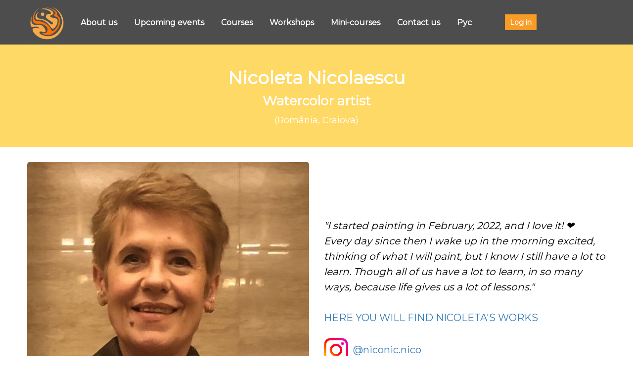

--- FILE ---
content_type: text/html; charset=UTF-8
request_url: https://artefactoschool.online/cards_Nicoleta
body_size: 23246
content:

<!DOCTYPE html>
  <head>
    
<script>
	
	window.accountUserId = -1;
	window.requestIp = "13.58.228.172";
	window.isSublogined = false;
	window.accountId = 165216;
	window.gcSessionId = 0;
	window.controllerId = "page";
	window.actionId = "0";
    window.nowTime = new Date(2026, 0, 07, 07, 49, 22);
    window.dateOffset = 3;
	window.userInfo = {"isAdmin":false,"isInAccount":false,"isTeacher":false};
	window.currencyLabels = {"RUB":"RUB","USD":"USD","EUR":"EUR","GBP":"GBP","BYR":"BYR","BYN":"BYN","KZT":"KZT","UAH":"UAH","AUD":"AUD","DKK":"DKK","CHF":"CHF","SEK":"SEK","ZAR":"ZAR","AMD":"AMD","RON":"RON","BRL":"BRL","ILS":"ILS","MYR":"MYR","SGD":"SGD","KGS":"KGS","CAD":"CAD","MXN":"MXN","JPY":"JPY","UZS":"UZS","PLN":"PLN","AZN":"AZN","AED":"AED","TRY":"TRY","INR":"INR","RSD":"RSD","CZK":"CZK","MNT":"MNT","NZD":"NZD","BGN":"BGN","IDR":"IDR","CNY":"CNY","GEL":"GEL","COP":"COP","ARS":"ARS","PEN":"PEN","CLP":"CLP","VND":"VND","PHP":"PHP","DOP":"DOP","KRW":"KRW","TWD":"TWD","MDL":"MDL","TJS":"TJS","NOK":"NOK","NGN":"NGN","HKD":"HKD","POINTS":""};
window.accountSafeUserName = "Guest";
window.accountUserThumbnail = "<img class=\"user-profile-image user-default-profile-image\" src=\"\/public\/img\/default_profile_50.png\" width=\"50\" alt=\"\">";
window.language = "en";
window.csrfToken = "hfayOcUf8wRB-M-GTYEUsthLYALg6HKUZ1MO9L1zBjTEjvALnyyJXAmAudIr8SKfjRQZZKGpAqYAF1eu6wdlRw==";
window.requestTime = 1767761362;
window.requestSimpleSign = "553277fdf5f3d3ef8ccdf3fcb5220b91";
window.gcUniqId = "1850169670695de5d28e7d60.53397781.1767761362.5836";
window.mailingVisibility = 0;
window.isSupportChatEnabled = false;
window.disableCaptchaForConfirmPhone = true;
window.allowRevealPassword = false;
window.isDisabledConvertIndexToSimple = true;
window.params_52 = 0;
window.gcsObjectId = 2472928;
window.isSessionLocalStorageEnabled = true;
window.isWhatsappIconEnabled = false;
window.file_upload_blocking = false;
window.storage_usage_percent = null;
window.used_storage_size = null;
window.max_storage_size = null;
window.fileserviceThumbnailHost = "fs-thb01.getcourse.ru";
window.fileserviceMainHost = "fs02.getcourse.ru";
window.fileserviceUploadHost = "fs23.getcourse.ru";
window.fileserviceTusFeatureEnabled = true;
window.iCanSelectGridOffset = true;
window.webinarUsePlayer15 = true;
window.isEnabledSecureUpload = 1;
window.webinarWebsocketHosts = ["ws10.getcourse.ru","stream01.gcfiles.net"];
window.webinarWebsocketPath = "\/ws1\/webinar";
window.webSocketHost = "ws04.getcourse.ru";
window.fdsrevEnabled12 = true;
window.isDisabledFacebook = true;
window.metaIsAnExtremismOrganizationText = "\u041a\u043e\u043c\u043f\u0430\u043d\u0438\u044f Meta \u043f\u0440\u0438\u0437\u043d\u0430\u043d\u0430 \u044d\u043a\u0441\u0442\u0440\u0435\u043c\u0438\u0441\u0442\u043a\u043e\u0439 \u0432 \u0420\u0424.";
window.isTestingV2 = false;
window.testingV2VersionCheck = false;
window.isDisabledVK = false;
window.autoGenerateSubtitlesSectionEnabled = true;
window.internalDomains = ["artefactoschool.online","artefactoschool.getcourse.ru"];
window.vhApiHost = "cf-api-2.vhcdn.com";
window.vhsRegion = "eu";
window.videoLinkFeatureUsed = 0;
window.helpdeskEnabledFeature = false;
window.helpdeskTalksEnabledFeature = false;
window.enabledTariffsPage = true;
window.relatedUsersOnActiveBlock = true;
window.UShort = "Wy0xXQ.1COu6L2bUWiYcFKkSYepgda3yaxi6GlxiqXSCKBGnz4";
window.ULong = "Wy0xXQ.1COu6L2bUWiYcFKkSYepgda3yaxi6GlxiqXSCKBGnz4";
window.gcRedesign = {"isLessonRedesignEnabled":false};
window.attachContactToUserUpdateFeature = false;
window.enableRuleCopyToClipboardFeature = true;
window.selectFieldsValidationFeature = true;
window.enabledFixJsPlumbFeature = true;
</script>

<script type="text/javascript">

		
	window.userInfo = {"isAdmin":false,"isManager":false,"isInAccount":false,"isTeacher":false,"canCms":false,"canEditHelp":false,"isHumanDesign":"0"};

</script>


				<link rel="shortcut icon"
			  href="https://fs.getcourse.ru/fileservice/file/download/a/165216/sc/222/h/ab9ec21c521ea132052adec8852f4a91.png">
	
	<link href="/nassets/5f777895/glyphicons.css?v=1765633899" rel="stylesheet">
<link href="/nassets/aea7f1cd/css/reveal-password.css?v=1765633899" rel="stylesheet">
<link href="/nassets/css/superlite-block-a2d69dc8cba2fb583968843c1c3ecc59.css?v=1767687576" rel="stylesheet" async="async">
<link href="/public/fonts/gfonts/open-sans/open-sans-cyr-swap.css" rel="stylesheet" async="async">
<link href="/public/fonts/gfonts/roboto/roboto-cyr-swap.css" rel="stylesheet" async="async">
<link href="/nassets/2f2cce1e/css/index.css?v=202601070749" rel="stylesheet">
<link href="/nassets/e7b168fe/css/als-granate-new.css?v=1765633899" rel="stylesheet">
<link href="/nassets/29a2745f/css/button.css?v=1765633901" rel="stylesheet">
<link href="/nassets/e8ffd6c/css/all.css?v=1765633899" rel="stylesheet">
<link href="/nassets/e8ffd6c/css/v5-font-face.css?v=1765633899" rel="stylesheet">
<link href="/nassets/e8ffd6c/css/v4-font-face.css?v=1765633899" rel="stylesheet">
<link href="/nassets/e8ffd6c/css/v4-shims.css?v=1765633899" rel="stylesheet">
<link href="/nassets/e8ffd6c/css/old.css?v=1765633899" rel="stylesheet">
<link href="/nassets/cda7c90d/deps/css/bootstrap-table.min.css?v=1765633901" rel="stylesheet">
<link href="/nassets/8dfb812f/css/blueimp-gallery.min.css?v=1765633899" rel="stylesheet">
<link href="/nassets/8dfb812f/css/blueimp-gallery-indicator.css?v=1765633899" rel="stylesheet">
<link href="/nassets/d16826af/fotorama.css?v=1765633899" rel="stylesheet">
<link href="/nassets/e09aa22e/proxima.css?v=1765633899" rel="stylesheet">
<link href="/nassets/cda7c90d/deps/css/bootstrap-modal.min.css?v=1765633901" rel="stylesheet">
<link href="/nassets/cda7c90d/css/blocks-modal.css?v=1765633901" rel="stylesheet">
<link href="/nassets/b075014c/css/modal.css?v=1765633900" rel="stylesheet">
<link href="/nassets/afc5a407/notice.css?v=1765633899" rel="stylesheet">
<script src="/nassets/cae2f410/jquery.min.js?v=1765633902"></script>
<script src="/nassets/e9a56566/js/global-function.js?v=1765633899"></script>
<script src="/nassets/aea7f1cd/js/reveal-password.js?v=1765633899"></script>
<script src="/nassets/5a271c9/js/JsTrans.min.js?v=1765633900"></script>
<script src="/nassets/54b25866/dictionary-gen-0e9efc7b91209be79d50e3eb2e0e282b6d62e408.js?v=1767686400"></script>
<script>window.globalCheckboxEnabled=true
window.persodataConfirm=false
window.globalCheckboxForPaidOnly=false
window.globalCheckboxText="\u042f \u0441\u043e\u0433\u043b\u0430\u0441\u0435\u043d \u043d\u0430 \u043e\u0431\u0440\u0430\u0431\u043e\u0442\u043a\u0443 \u043c\u043e\u0438\u0445 \u043f\u0435\u0440\u0441\u043e\u043d\u0430\u043b\u044c\u043d\u044b\u0445 \u0434\u0430\u043d\u043d\u044b\u0445 \u0432 \u0441\u043e\u043e\u0442\u0432\u0435\u0442\u0441\u0442\u0432\u0438\u0438 <a href=\"\/privacy\" target=\"_blank\">\u0423\u0441\u043b\u043e\u0432\u0438\u044f\u043c\u0438<\/a> \u0438 <a href=\"\/oferta\" target=\"_blank\">\u0414\u043e\u0433\u043e\u0432\u043e\u0440\u043e\u043c \u043e\u0444\u0435\u0440\u0442\u044b<\/a>"
window.pdpCheckboxEnabled=false
window.pdpConfirmedByDefault=false
window.pdpCheckboxText="I agree to the processing of my personal data. I have read and understood the <a href=\"\/privacypolicy\">Personal data processing policy<\/a>."
window.checkboxMailingEnabled=false
window.checkboxMailingChecked=false
window.checkboxMailingForPaidOnly=false
window.checkboxMailingText="\u0414\u0430\u044e \u0441\u043e\u0433\u043b\u0430\u0441\u0438\u0435 \u043d\u0430 \u043f\u043e\u043b\u0443\u0447\u0435\u043d\u0438\u0435 \u0438\u043d\u0444\u043e\u0440\u043c\u0430\u0446\u0438\u043e\u043d\u043d\u044b\u0445 \u0438 \u043c\u0430\u0440\u043a\u0435\u0442\u0438\u043d\u0433\u043e\u0432\u044b\u0445 \u0440\u0430\u0441\u0441\u044b\u043b\u043e\u043a (\u0432\u044b \u0432 \u043b\u044e\u0431\u043e\u0439 \u043c\u043e\u043c\u0435\u043d\u0442 \u043c\u043e\u0436\u0435\u0442\u0435 \u043e\u0442\u043a\u0430\u0437\u0430\u0442\u044c\u0441\u044f \u043e\u0442 \u043f\u043e\u043b\u0443\u0447\u0435\u043d\u0438\u044f \u043f\u0438\u0441\u0435\u043c \u0432 \u043b\u0438\u0447\u043d\u043e\u043c \u043a\u0430\u0431\u0438\u043d\u0435\u0442\u0435)"
window.isMailingCheckboxRequired=false
window.isMailingCheckboxRequiredForNotPaid=false
window.isLegalReworkFeatureEnabled=true</script>        <title></title>
    <meta charset="UTF-8"/>
    <meta name="viewport" content="width=device-width, initial-scale=1">

    <meta property="og:title" content=""/>
	<meta name="description" property="og:description" content=""/>

	
	    <meta property="og:url" content="https://artefactoschool.online/cards_Nicoleta"/>
    <meta property="fb:app_id" content="1437814016454992"/>

		
						<link rel="stylesheet" href="/public/fonts/gfonts/montserrat/montserrat.css"/>
			
	
	<!-- код верификации для GSC -->
<meta name="google-site-verification" content="BztfJVU_jD5ScbRkLV76gnijbgAnpcv4w_IBKa6s9eE" />


<!-- Top.Mail.Ru counter -->
<script type="text/javascript">
var _tmr = window._tmr || (window._tmr = []);
_tmr.push({id: "3362141", type: "pageView", start: (new Date()).getTime()});
(function (d, w, id) {
  if (d.getElementById(id)) return;
  var ts = d.createElement("script"); ts.type = "text/javascript"; ts.async = true; ts.id = id;
  ts.src = "https://top-fwz1.mail.ru/js/code.js";
  var f = function () {var s = d.getElementsByTagName("script")[0]; s.parentNode.insertBefore(ts, s);};
  if (w.opera == "[object Opera]") { d.addEventListener("DOMContentLoaded", f, false); } else { f(); }
})(document, window, "tmr-code");
</script>

<noscript><div><img src="https://top-fwz1.mail.ru/counter?id=3362141;js=na" style="position:absolute;left:-9999px;" alt="Top.Mail.Ru" /></div></noscript>
<!-- /Top.Mail.Ru counter -->

<!-- Стили вебинарной комнаты -->
<script type="text/javascript" src="https://artefactoschool.online/pl/cms/layout/js?id=35343&hash=20f7ffa4c1b533e71680342d6de27195&bundle=1"></script>

<!-- Google Tag Manager -->
<script>(function(w,d,s,l,i){w[l]=w[l]||[];w[l].push({'gtm.start':
new Date().getTime(),event:'gtm.js'});var f=d.getElementsByTagName(s)[0],
j=d.createElement(s),dl=l!='dataLayer'?'&l='+l:'';j.async=true;j.src=
'https://www.googletagmanager.com/gtm.js?id='+i+dl;f.parentNode.insertBefore(j,f);
})(window,document,'script','dataLayer','GTM-5M8QPVT');</script>
<!-- End Google Tag Manager -->


<!-- Yandex.Metrika counter -->
<script type="text/javascript">
    (function(m,e,t,r,i,k,a){
        m[i]=m[i]||function(){(m[i].a=m[i].a||[]).push(arguments)};
        m[i].l=1*new Date();
        for (var j = 0; j < document.scripts.length; j++) {if (document.scripts[j].src === r) { return; }}
        k=e.createElement(t),a=e.getElementsByTagName(t)[0],k.async=1,k.src=r,a.parentNode.insertBefore(k,a)
    })(window, document,'script','https://mc.yandex.ru/metrika/tag.js', 'ym');

    ym(91721393, 'init', {webvisor:true, clickmap:true, accurateTrackBounce:true, trackLinks:true});
</script>
<noscript><div><img src="https://mc.yandex.ru/watch/91721393" style="position:absolute; left:-9999px;" alt="" /></div></noscript>
<!-- /Yandex.Metrika counter -->
	  </head>
		<body class="gc-user-guest">
	
        
		    <div class="gc-main-content gc-both-main-content no-menu  front-page-content gc-user-guest">
      

<div class="lite-page block-set">

	
			
	<style>
		#ltBlock1612957552 .lt-menu .f-header {
	font-weight: 400;
}	</style>

<style>
	#ltBlock1612957552 .lt-block-wrapper {
		padding-top: 0px; padding-bottom: 0px; background-color: #4d4d4d; color: #ffbd58	}

			
			</style>


<div id="ltBlock1612957552" data-block-id="1613270845"
     data-has-css="true"     data-has-limited-visibility="true"     class="lt-block lt-view content-menu lt-menu lt-menu-in-content positionstatic mobile-toggler style-normal"
     data-code="b-c71a0"
          >
	<div class="lt-block-wrapper">
	<div class="container">
	<div class="row">
		<div class="modal-block-content block-box col-md-11" style="color: #ffbd58">
			
<div class="menu-wrapper" data-menu="yes">

	<div class="collapsed-view">
		<div class="toggler">
			<span class="fa fa-bars"></span>
		</div>

		<div class="collapsed-content" >
			<div class="f-header fg-color">
				<p><strong><span style="color: rgb(255, 255, 255);" class="redactor-inline-converted">Online Art School «Artefacto»</span></strong></p>			</div>
		</div>

		<div class="collapsed-contacts fg-color" >
					</div>
	</div>

	<div class="main-container">

		<div class="leftside">
			<div class="leftcontainer">
				<a href="" class="fg-color">

											<img src="//fs-thb01.getcourse.ru/fileservice/file/thumbnail/h/26652407dcaa3a0b8d7ad81e4df5c507.png/s/f1200x/a/165216/sc/231"/>
					

				</a></div>
		</div>

		<div class="centerside menualign-center">
			<div class="centercontainer">
				<ul class="menu-list">
					
						<li class="list-item">
							<a href="/main_en" class="f-header fg-color">
								About us							</a>
						</li>

					
						<li class="list-item">
							<a href="https://artefactoschool.online/events_en" class="f-header fg-color">
								Upcoming events							</a>
						</li>

					
						<li class="list-item">
							<a href="https://artefactoschool.online/courses_en" class="f-header fg-color">
								Courses							</a>
						</li>

					
						<li class="list-item">
							<a href="https://artefactoschool.online/master_classes_en" class="f-header fg-color">
								Workshops							</a>
						</li>

					
						<li class="list-item">
							<a href="https://artefactoschool.online/mini_main" class="f-header fg-color">
								Mini-courses							</a>
						</li>

					
						<li class="list-item">
							<a href="https://artefactoschool.online/contactus" class="f-header fg-color">
								Contact us							</a>
						</li>

					
						<li class="list-item">
							<a href="https://artefactoschool.online/courses_ru" class="f-header fg-color">
								Рус							</a>
						</li>

					
				</ul>
			</div>
		</div>

				<div class="rightside">
			<div class="rightcontainer">
				<div class="right-descr fg-color" style="display:none;padding:0;">
									</div>

				<div class="right-buttons">
					<div class="right-buttons-wrap">
													<div class="right-buttons-but">

								

<button type="button"
		id="button170726" 		class="btn f-btn  button-md btn-success"
		style="color: #FFFFFF; background-color: #F89C26; border-radius:  !important; ">

			Log in	</button>

<script>
$( function() {
	var disableButton = function (e) {
		if (window['prsbutton170726']) {
			e.preventDefault();
			return false;
		} else {
			$('#button170726').addClass('disabled');
			window['prsbutton170726'] = true;
			setTimeout(function(){window['prsbutton170726'] = false;$('#button170726').removeClass('disabled');}, 6000);
		}
		return true;
	};
	$( '#button170726' ).click( function(e) {
		//disableButton(e);
				location.href='https://artefactoschool.online/cms/system/login';			} );
});
</script>
							</div>
																	</div>
				</div>


			</div>
		</div>

		<div class="padding40px">


		</div>
	</div>
</div>




<script>
	$( function() {
		$('#ltBlock1612957552').liteMenu({
			position: "static"
		})
	} );
</script>

<style>
	#ltBlock1612957552 .fg-color { color: #ffffff; }

	#ltBlock1612957552.lt-editing .menu-wrapper {
		 background-color: rgba(0,0,0,0.5);
	 }

	#ltBlock1612957552 .menu-wrapper {
		                                        background-color: rgba( 77,77,77,1);;
	                                        }

	#ltBlock1612957552.positionfixed.scrolled .menu-wrapper {
		 background-color: rgba( 77,77,77,0.5);;
	 }

	#ltBlock1612957552 .menu-wrapper, #ltBlock1612957552 .main-container {
		                                                                                               height: 90px;
	                                                                                               }

	@media screen and (max-width: 980px) {
	#ltBlock1612957552 .menu-wrapper {
		background-color: rgba( 77,77,77,1);;
	}

	#ltBlock1612957552.positionfixed.scrolled .menu-wrapper {
		 background-color: rgba( 77,77,77,0.5);;
	 }

	#ltBlock1612957552.positionfixed .menu-wrapper.expanded {
		 background-color: rgba( 77,77,77,1);;
	 }
	}

</style>
		</div>
	</div>
</div>

</div></div>


<style>
	#ltBlock1612957552 hr.separator {
		border-color: #ffbd58;
	}
	#ltBlock1612957552 .f-text {
		color: #ffbd58;
	}

</style>

												

<style>
	#ltBlock1610172108 .lt-block-wrapper {
		padding-top: 45px; padding-bottom: 15px; background-color: #ffd966; color: #ffffff	}
	#ltBlock1610172108 .block-set,
		#ltBlock1610172108 .f-text,
		#ltBlock1610172108 .description,
		#ltBlock1610172108 .text,
		#ltBlock1610172108 .image-box,
		#ltBlock1610172108 .lt-form .f-input,
		#ltBlock1610172108 .lt-form .field-label,
		#ltBlock1610172108 .lt-form,
		#ltBlock1610172108 .lt-block .f-btn,
		#ltBlock1610172108,
		#ltBlock1610172108 .lt-menu .right-descr,
		#ltBlock1610172108 .stsr05 .description,
		#ltBlock1610172108 .comment-form-wrapper,
		#ltBlock1610172108 .tag-editor,
		#ltBlock1610172108 .comments-tree a,
		#ltBlock1610172108 div.juxtapose,
		#ltBlock1610172108 .fotorama__caption,
		#ltBlock1610172108 .lt-column-with-icons .column .title,
		#ltBlock1610172108 .stsr05
			{
	font-family: 'Montserrat', serif!important	}
	#ltBlock1610172108 .f-header,
		#ltBlock1610172108 .f-subheader,
		#ltBlock1610172108 .f-subheader p,
		#ltBlock1610172108 .f-desc,
		#ltBlock1610172108 .f-desc p,
		#ltBlock1610172108 .f-name,
		#ltBlock1610172108 .f-name p,
		#ltBlock1610172108 .f-btn,
		#ltBlock1610172108 .f-btn p,
		#ltBlock1610172108 .stsr05 .subheader,
		#ltBlock1610172108 .stsr05 .subheader p,
		#ltBlock1610172108 .stsr05 .header,
		#ltBlock1610172108 .stsr05 .header p,
		#ltBlock1610172108 .title,
		#ltBlock1610172108 .title p	{
	font-family: 'Montserrat', serif!important	}

			
			</style>


<div id="ltBlock1610172108" data-block-id="1610173841"
               class="lt-block lt-view bld01 lt-onecolumn lt-onecolumn-common"
     data-code="b-9a5b8"
          >
	<div class="lt-block-wrapper">
	<div class="container">
	<div class="row">
		<div class="modal-block-content block-box col-md-8 col-md-offset-2 text-center" style="color: #ffffff">
			<div
	id="builder6047721"
	class="builder  animated-block"
	data-path="items"
	data-animation-order="in-turn">
	
			<div
	data-param="items/parts/header1_1"
	data-item-name="header1_1"
	data-title="Element"
	data-animation-mode="no"
	style="margin-bottom: 5px; border-radius: ; "
	data-setting-editable="true"
	class="builder-item part-header "
	id="ae3045b2f9"
>
	<div data-editable=true data-param='items/parts/header1_1/inner/text' class='f-header f-header-36'><p>Nicoleta Nicolaescu<br></p></div>	<div class="add-redesign-subblock" data-id="1610173841">
		<span class="fa fa-plus"></span>
	</div>
</div>
<style>
		.add-redesign-subblock,
	div#ae3045b2f9 .add-redesign-subblock
	{
		display: none;
	}
</style>
			<div
	data-param="items/parts/header1_24"
	data-item-name="header1_24"
	data-title="Element"
	data-animation-mode="no"
	style="margin-bottom: 0px; margin-top: 10px; border-radius: ; "
	data-setting-editable="true"
	class="builder-item part-header "
	id="af05410955"
>
	<div data-editable=true data-param='items/parts/header1_24/inner/text' class='f-header f-header-26'><p>Watercolor artist</p></div>	<div class="add-redesign-subblock" data-id="1610173841">
		<span class="fa fa-plus"></span>
	</div>
</div>
<style>
		.add-redesign-subblock,
	div#af05410955 .add-redesign-subblock
	{
		display: none;
	}
</style>
			<div
	data-param="items/parts/field22189"
	data-item-name="field22189"
	data-title="Element"
	data-animation-mode="no"
	style="margin-bottom: 25px; margin-top: 10px; border-radius: ; "
	data-setting-editable="true"
	class="builder-item part-text  text-center"
	id="ad51c4b167"
>
	<div style='' class='text-subnormal f-text' data-param='items/parts/field22189/inner/text' data-editable='true'><p>(România, Craiova)</p></div>	<div class="add-redesign-subblock" data-id="1610173841">
		<span class="fa fa-plus"></span>
	</div>
</div>
<style>
		.add-redesign-subblock,
	div#ad51c4b167 .add-redesign-subblock
	{
		display: none;
	}
</style>
	</div>





<script>
	$( function() {

		if( $('#builder6047721 input[type="radio"]').length == 1 && $('#builder6047721 input[type="radio"]').prop('checked') ) {
			$('#builder6047721 input[type="radio"]').hide();
		}

		if ($('.animated-block').animatedBlock) {
            $('.animated-block').animatedBlock();
		}
	} );
</script>
		</div>
	</div>
</div>

</div></div>


<style>
	#ltBlock1610172108 hr.separator {
		border-color: #ffffff;
	}
	#ltBlock1610172108 .f-text {
		color: #ffffff;
	}

</style>

			
	<style>
		#ltBlock1610172109 .listst ul li {
	list-style: none;
	padding: 10px;
 
    transition: all 0.3s;
	font-size: 18px;
	font-weight: 400;
	border-radius: 10px; 
} 
#ltBlock1610172109 

.listst ul li:hover { 
	transform: translateX(8px);
	background-color:#9ebcd9;
color: #000000;
} 
#ltBlock1610172109 
	
.listst ul li:before { 
	content: "\f219";
    font-family:FontAwesome;
	color: #9ebcd9;
	padding-right: 10px;
	} 
#ltBlock1610172109 

.listst ul li:hover:before { 
	content: "\f219";
    font-family:FontAwesome;
	color: #ffffff;
} 
#ltBlock1610172109 

ul { 
   list-style-position: inside;
   padding-left: 0px;
} 
#ltBlock1610172109 

.f-header { 
	line-height: 1.35;
} 
#ltBlock1610172109 

/*img.lazyload { 
-webkit-box-shadow: 4px 4px 8px 0px rgba(34, 60, 80, 0.5);
-moz-box-shadow: 4px 4px 8px 0px rgba(34, 60, 80, 0.5);
box-shadow: 4px 4px 8px 0px rgba(34, 60, 80, 0.5);
} 
#ltBlock1610172109 */

img.foto { 
    margin-left: 20px;
}

	</style>

<style>
	#ltBlock1610172109 .lt-block-wrapper {
		padding-top: 30px; padding-bottom: 0px	}

			
			</style>


<div id="ltBlock1610172109" data-block-id="1610173842"
     data-has-css="true"          class="lt-block lt-view tcb-01 lt-twocolumn lt-twocolumn-standard"
     data-code="b-005b0"
          >
	<div class="lt-block-wrapper">
	





<div class="my-container flex-container wrap-col">
	<div
	id="builder8025692"
	class="builder  flex-column col-md-6 col-md-offset-0"
	data-path="column2"
	>
			<div class="common-setting-link box-setting-link" data-icon-class="fa fa-adjust" data-param="column2/box" data-title="Block style" data-setting-editable="true"></div>
	
			<div
	data-param="column2/parts/image1"
	data-item-name="image1"
	data-title="Element"
	data-animation-mode="no"
	style="margin-bottom: 25px; border-radius: ; "
	data-setting-editable="true"
	class="builder-item part-image  text-left"
	id="a87ce9e528"
>
	<div id="image7023669" class="image-box"
	 data-img-title=""
	 data-img-src="//fs-thb01.getcourse.ru/fileservice/file/thumbnail/h/64b15077a32320ca8f13b4fff45c3337.jpeg/s/s1200x/a/165216/sc/85"
>
	<img class="lazyload" data-src="//fs-thb01.getcourse.ru/fileservice/file/thumbnail/h/64b15077a32320ca8f13b4fff45c3337.jpeg/s/s1200x/a/165216/sc/85"
		data-param="column2/parts/image1/inner/image"
		data-hash="64b15077a32320ca8f13b4fff45c3337.jpeg"
		data-image-editable="true"
				title=""
		alt=""
		style="border-radius: 6px !important; "
	/>
		<div data-editable="true" data-param="column2/parts/image1/inner/image/caption" class="lt-image-caption">
			</div>
	</div>

	<div class="add-redesign-subblock" data-id="1610173842">
		<span class="fa fa-plus"></span>
	</div>
</div>
<style>
		.add-redesign-subblock,
	div#a87ce9e528 .add-redesign-subblock
	{
		display: none;
	}
</style>
	</div>

			<style>
			#builder8025692 {
				align-self:center;			}
		</style>
	



<script>
	$( function() {

		if( $('#builder8025692 input[type="radio"]').length == 1 && $('#builder8025692 input[type="radio"]').prop('checked') ) {
			$('#builder8025692 input[type="radio"]').hide();
		}

		if ($('.animated-block').animatedBlock) {
            $('.animated-block').animatedBlock();
		}
	} );
</script>

	<div
	id="builder5139720"
	class="builder  flex-column col-md-6 col-md-offset-0"
	data-path="column1"
	>
			<div class="common-setting-link box-setting-link" data-icon-class="fa fa-adjust" data-param="column1/box" data-title="Block style" data-setting-editable="true"></div>
	
			<div
	data-param="column1/parts/field48289"
	data-item-name="field48289"
	data-title="Element"
	data-animation-mode="no"
	style="margin-bottom: 25px; border-radius: ; "
	data-setting-editable="true"
	class="builder-item part-text "
	id="abb347304a"
>
	<div style='' class='text-normal f-text' data-param='column1/parts/field48289/inner/text' data-editable='true'><p><span class="redactor-inline-converted"><em><span class="redactor-inline-converted">"</span>I started painting in February, 2022, and I love it! ❤️</em></span></p><p><span class="redactor-inline-converted"><em>Every day since then I wake up in the morning excited, thinking of what I will paint, but I know I still have a lot to learn. Though all of us have a lot to learn, in so many ways, because life gives us a lot of lessons."</em></span></p><p><br></p>

<p><a href="https://artefactoschool.online/pl/cms/page/editor?id=2472928#work">HERE YOU WILL FIND NICOLETA'S&nbsp;WORKS</a><br></p></div>	<div class="add-redesign-subblock" data-id="1610173842">
		<span class="fa fa-plus"></span>
	</div>
</div>
<style>
		.add-redesign-subblock,
	div#abb347304a .add-redesign-subblock
	{
		display: none;
	}
</style>
			<div
	data-param="column1/parts/field27396"
	data-item-name="field27396"
	data-title="Element"
	data-animation-mode="no"
	style="margin-bottom: 25px; border-radius: ; "
	data-setting-editable="true"
	class="builder-item part-text "
	id="acfb2a40cf"
>
	<div style='' class='text-normal f-text' data-param='column1/parts/field27396/inner/text' data-editable='true'><table><tbody><tr><td><img src="[data-uri]"><br><em></em></td><td>&nbsp;&nbsp;<a href="https://www.instagram.com/niconic.nico/">@niconic.nico</a>&nbsp;</td></tr></tbody></table>
<table><tbody><tr><td></td></tr></tbody></table></div>	<div class="add-redesign-subblock" data-id="1610173842">
		<span class="fa fa-plus"></span>
	</div>
</div>
<style>
		.add-redesign-subblock,
	div#acfb2a40cf .add-redesign-subblock
	{
		display: none;
	}
</style>
	</div>

			<style>
			#builder5139720 {
				align-self:center;			}
		</style>
	



<script>
	$( function() {

		if( $('#builder5139720 input[type="radio"]').length == 1 && $('#builder5139720 input[type="radio"]').prop('checked') ) {
			$('#builder5139720 input[type="radio"]').hide();
		}

		if ($('.animated-block').animatedBlock) {
            $('.animated-block').animatedBlock();
		}
	} );
</script>
</div>
</div></div>



			

<style>
	#ltBlock1610172111 .lt-block-wrapper {
		padding-top: 30px; padding-bottom: 15px; background-color: #ffd966; color: #ffffff	}

			
			</style>


<div id="ltBlock1610172111" data-block-id="1610173844"
               class="lt-block lt-view bld01 lt-onecolumn lt-onecolumn-common"
     data-code="b-d8012"
          >
	<div class="lt-block-wrapper">
	<div class="container">
	<div class="row">
		<div class="modal-block-content block-box col-md-8 col-md-offset-2 text-left" style="color: #ffffff">
			<div
	id="builder1871066"
	class="builder  animated-block"
	data-path="items"
	data-animation-order="in-turn">
	
			<div
	data-param="items/parts/header1"
	data-item-name="header1"
	data-title="Element"
	data-animation-mode="no"
	style="margin-bottom: 25px; border-radius: ; "
	data-setting-editable="true"
	class="builder-item part-header  text-center"
	id="a4884b1ffe"
>
	<div data-editable=true data-param='items/parts/header1/inner/text' class='f-header f-header-36'><p>About the artist</p></div>	<div class="add-redesign-subblock" data-id="1610173844">
		<span class="fa fa-plus"></span>
	</div>
</div>
<style>
		.add-redesign-subblock,
	div#a4884b1ffe .add-redesign-subblock
	{
		display: none;
	}
</style>
	</div>





<script>
	$( function() {

		if( $('#builder1871066 input[type="radio"]').length == 1 && $('#builder1871066 input[type="radio"]').prop('checked') ) {
			$('#builder1871066 input[type="radio"]').hide();
		}

		if ($('.animated-block').animatedBlock) {
            $('.animated-block').animatedBlock();
		}
	} );
</script>
		</div>
	</div>
</div>

</div></div>


<style>
	#ltBlock1610172111 hr.separator {
		border-color: #ffffff;
	}
	#ltBlock1610172111 .f-text {
		color: #ffffff;
	}

</style>

			

<style>
	#ltBlock1613145092 .lt-block-wrapper {
		padding-top: 45px; padding-bottom: 45px	}

			
			</style>


<div id="ltBlock1613145092" data-block-id="1613270849"
               class="lt-block lt-view tcb-01 lt-twocolumn lt-twocolumn-standard"
     data-code="b-04699"
          >
	<div class="lt-block-wrapper">
	





<div class="my-container flex-container wrap-col">
	<div
	id="builder435611"
	class="builder  flex-column col-md-5 col-md-offset-1"
	data-path="column1"
	>
			<div class="common-setting-link box-setting-link" data-icon-class="fa fa-adjust" data-param="column1/box" data-title="Block style" data-setting-editable="true"></div>
	
			<div
	data-param="column1/parts/header1"
	data-item-name="header1"
	data-title="Element"
	data-animation-mode="no"
	style="margin-bottom: 25px; border-radius: ; "
	data-setting-editable="true"
	class="builder-item part-header  text-left"
	id="a791096792"
>
	<div data-editable=true data-param='column1/parts/header1/inner/text' class='f-header f-header-36'><p>Nicoleta studies with world-renowned masters at workshops and courses</p></div>	<div class="add-redesign-subblock" data-id="1613270849">
		<span class="fa fa-plus"></span>
	</div>
</div>
<style>
		.add-redesign-subblock,
	div#a791096792 .add-redesign-subblock
	{
		display: none;
	}
</style>
			<div
	data-param="column1/parts/text1"
	data-item-name="text1"
	data-title="Element"
	data-animation-mode="no"
	style="margin-bottom: 25px; border-radius: ; "
	data-setting-editable="true"
	class="builder-item part-text  text-left"
	id="a42c994bb3"
>
	<div style='' class='text-normal f-text' data-param='column1/parts/text1/inner/text' data-editable='true'><p>Nicoleta regularly takes part in our online workshops, studies at many courses, and is an active member of "Artefacto Family" program.</p></div>	<div class="add-redesign-subblock" data-id="1613270849">
		<span class="fa fa-plus"></span>
	</div>
</div>
<style>
		.add-redesign-subblock,
	div#a42c994bb3 .add-redesign-subblock
	{
		display: none;
	}
</style>
	</div>

			<style>
			#builder435611 {
				;			}
		</style>
	



<script>
	$( function() {

		if( $('#builder435611 input[type="radio"]').length == 1 && $('#builder435611 input[type="radio"]').prop('checked') ) {
			$('#builder435611 input[type="radio"]').hide();
		}

		if ($('.animated-block').animatedBlock) {
            $('.animated-block').animatedBlock();
		}
	} );
</script>

	<div
	id="builder4680512"
	class="builder  flex-column col-md-5 col-md-offset-1"
	data-path="column2"
	>
			<div class="common-setting-link box-setting-link" data-icon-class="fa fa-adjust" data-param="column2/box" data-title="Block style" data-setting-editable="true"></div>
	
			<div
	data-param="column2/parts/image1"
	data-item-name="image1"
	data-title="Element"
	data-animation-mode="no"
	style="margin-bottom: 25px; margin-top: 65px; border-radius: ; "
	data-setting-editable="true"
	class="builder-item part-image  text-left"
	id="a12578e9b6"
>
	<div id="image364010" class="image-box"
	 data-img-title="Paintings by Nicoleta"
	 data-img-src="//fs-thb03.getcourse.ru/fileservice/file/thumbnail/h/2d8b4d325f8c381918c62457edd6e81b.png/s/s1200x/a/165216/sc/159"
>
	<img class="lazyload" data-src="//fs-thb03.getcourse.ru/fileservice/file/thumbnail/h/2d8b4d325f8c381918c62457edd6e81b.png/s/s1200x/a/165216/sc/159"
		data-param="column2/parts/image1/inner/image"
		data-hash="2d8b4d325f8c381918c62457edd6e81b.png"
		data-image-editable="true"
				title="Paintings by Nicoleta"
		alt="Paintings by Nicoleta"
		style=""
	/>
		<div data-editable="true" data-param="column2/parts/image1/inner/image/caption" class="lt-image-caption">
		Paintings by Nicoleta	</div>
	</div>

	<div class="add-redesign-subblock" data-id="1613270849">
		<span class="fa fa-plus"></span>
	</div>
</div>
<style>
		div#a12578e9b6 div.f-header, div#a12578e9b6 div.f-text {
		line-height: 25px;	}
		.add-redesign-subblock,
	div#a12578e9b6 .add-redesign-subblock
	{
		display: none;
	}
</style>
	</div>

			<style>
			#builder4680512 {
				;			}
		</style>
	



<script>
	$( function() {

		if( $('#builder4680512 input[type="radio"]').length == 1 && $('#builder4680512 input[type="radio"]').prop('checked') ) {
			$('#builder4680512 input[type="radio"]').hide();
		}

		if ($('.animated-block').animatedBlock) {
            $('.animated-block').animatedBlock();
		}
	} );
</script>
</div>
</div></div>



			

<style>
	#ltBlock1613267457 .lt-block-wrapper {
		padding-top: 45px; padding-bottom: 30px; background-color: #ffd966; color: #ffffff	}
	#ltBlock1613267457 .block-set,
		#ltBlock1613267457 .f-text,
		#ltBlock1613267457 .description,
		#ltBlock1613267457 .text,
		#ltBlock1613267457 .image-box,
		#ltBlock1613267457 .lt-form .f-input,
		#ltBlock1613267457 .lt-form .field-label,
		#ltBlock1613267457 .lt-form,
		#ltBlock1613267457 .lt-block .f-btn,
		#ltBlock1613267457,
		#ltBlock1613267457 .lt-menu .right-descr,
		#ltBlock1613267457 .stsr05 .description,
		#ltBlock1613267457 .comment-form-wrapper,
		#ltBlock1613267457 .tag-editor,
		#ltBlock1613267457 .comments-tree a,
		#ltBlock1613267457 div.juxtapose,
		#ltBlock1613267457 .fotorama__caption,
		#ltBlock1613267457 .lt-column-with-icons .column .title,
		#ltBlock1613267457 .stsr05
			{
	font-family: 'Montserrat', serif!important	}
	#ltBlock1613267457 .f-header,
		#ltBlock1613267457 .f-subheader,
		#ltBlock1613267457 .f-subheader p,
		#ltBlock1613267457 .f-desc,
		#ltBlock1613267457 .f-desc p,
		#ltBlock1613267457 .f-name,
		#ltBlock1613267457 .f-name p,
		#ltBlock1613267457 .f-btn,
		#ltBlock1613267457 .f-btn p,
		#ltBlock1613267457 .stsr05 .subheader,
		#ltBlock1613267457 .stsr05 .subheader p,
		#ltBlock1613267457 .stsr05 .header,
		#ltBlock1613267457 .stsr05 .header p,
		#ltBlock1613267457 .title,
		#ltBlock1613267457 .title p	{
	font-family: 'Montserrat', serif!important	}

			
			</style>


<div id="ltBlock1613267457" data-block-id="1613270847"
               class="lt-block lt-view bld01 lt-onecolumn lt-onecolumn-common"
     data-code="b-06181"
          >
	<div class="lt-block-wrapper">
	<div class="container">
	<div class="row">
		<div class="modal-block-content block-box col-md-8 col-md-offset-2 text-center" style="color: #ffffff">
			<div
	id="builder5931846"
	class="builder  animated-block"
	data-path="items"
	data-animation-order="in-turn">
	
			<div
	data-param="items/parts/header1_1"
	data-item-name="header1_1"
	data-title="Element"
	data-animation-mode="no"
	style="margin-bottom: 5px; border-radius: ; "
	data-setting-editable="true"
	class="builder-item part-header "
	id="a25735d19b"
>
	<div data-editable=true data-param='items/parts/header1_1/inner/text' class='f-header f-header-36'><p>Here is the list of courses in Artefacto, which&nbsp;Nicoleta has studied</p></div>	<div class="add-redesign-subblock" data-id="1613270847">
		<span class="fa fa-plus"></span>
	</div>
</div>
<style>
		.add-redesign-subblock,
	div#a25735d19b .add-redesign-subblock
	{
		display: none;
	}
</style>
	</div>





<script>
	$( function() {

		if( $('#builder5931846 input[type="radio"]').length == 1 && $('#builder5931846 input[type="radio"]').prop('checked') ) {
			$('#builder5931846 input[type="radio"]').hide();
		}

		if ($('.animated-block').animatedBlock) {
            $('.animated-block').animatedBlock();
		}
	} );
</script>
		</div>
	</div>
</div>

</div></div>


<style>
	#ltBlock1613267457 hr.separator {
		border-color: #ffffff;
	}
	#ltBlock1613267457 .f-text {
		color: #ffffff;
	}

</style>

			

<style>
	#ltBlock1613143636 .lt-block-wrapper {
		padding-top: 45px; padding-bottom: 45px	}

			
			</style>


<div id="ltBlock1613143636" data-block-id="1613270848"
               class="lt-block lt-view bld01 lt-onecolumn lt-onecolumn-common"
     data-code="b-2da53"
          >
	<div class="lt-block-wrapper">
	<div class="container">
	<div class="row">
		<div class="modal-block-content block-box col-md-8 col-md-offset-2 text-left" style="">
			<div
	id="builder3656352"
	class="builder  animated-block"
	data-path="items"
	data-animation-order="in-turn">
	
			<div
	data-param="items/parts/text1"
	data-item-name="text1"
	data-title="Element"
	data-animation-mode="no"
	style="margin-bottom: 25px; border-radius: ; "
	data-setting-editable="true"
	class="builder-item part-text "
	id="a44290d956"
>
	<div style='' class='text-normal f-text' data-param='items/parts/text1/inner/text' data-editable='true'><ul class="ul-checks ul-checks-1"><li><span class="redactor-inline-converted"><a href="https://artefactoschool.online/course_cityscapes_romantic?utm_source=family&utm_medium=javid&utm_campaign=cityscape&utm_content=gk&utm_term=cards_Nicoleta&utm_group=Course">Course "Romantic City and Perspective"</a> with&nbsp;Javid Tabatabaei</span></li><li><a href="https://artefactoschool.online/course_citywater?utm_source=family&utm_medium=kustova&utm_campaign=Water_reflections&utm_content=gk&utm_term=cards_Nicoleta&utm_group=Course">Course "The city and water"</a> with&nbsp;Anastasia Kustova</li><li>Course "Plein Air Series.&nbsp;Spring"&nbsp;with&nbsp;Konstantin Sterkhov</li><li><a href="https://artefactoschool.online/course_mediterranean?utm_source=family&utm_medium=sterkhov&utm_campaign=Mediterranean&utm_content=gk&utm_term=cards_Nicoleta&utm_group=Course">Course "Colors of the Mediterranean"</a>&nbsp;with&nbsp;Konstantin Sterkhov</li><li><a href="https://artefactoschool.online/course_beauty?utm_source=family&utm_medium=evansen&utm_campaign=Finding_Beauty&utm_content=gk&utm_term=cards_Nicoleta&utm_group=Course">Course "Finding Beauty in the Ordinary"</a>&nbsp;with&nbsp;Andy Evansen</li><li><a href="https://artefactoschool.online/Course_light?utm_source=family&utm_medium=javid&utm_campaign=Light_and_shadow&utm_content=gk&utm_term=cards_Nicoleta&utm_group=Course">Course "Light and shadow"</a>&nbsp;with&nbsp;Amit Kapoor&nbsp;</li><li><a href="https://artefactoschool.online/course_plein_air_aut?utm_source=family&utm_medium=sterkhov&utm_campaign=plein_autumn&utm_content=gk&utm_term=cards_Nicoleta&utm_group=Course">Course "Conveying mood in a painting"</a>&nbsp;with&nbsp;Konstantin Sterkhov</li><li><a href="https://artefactoschool.online/mini_sunset?utm_source=family&utm_medium=sterkhov&utm_campaign=sunset_mini&utm_content=gk&utm_term=cards_Nicoleta&utm_group=Course">Mini-course "Sunset"</a>&nbsp;with&nbsp;Konstantin Sterkhov</li><li>Plenty of <a href="https://artefactoschool.online/master_classes_en">workshops</a> and <a href="https://artefactoschool.online/mini_main">lessons</a> from "Artefacto" artists</li></ul></div>	<div class="add-redesign-subblock" data-id="1613270848">
		<span class="fa fa-plus"></span>
	</div>
</div>
<style>
		.add-redesign-subblock,
	div#a44290d956 .add-redesign-subblock
	{
		display: none;
	}
</style>
	</div>





<script>
	$( function() {

		if( $('#builder3656352 input[type="radio"]').length == 1 && $('#builder3656352 input[type="radio"]').prop('checked') ) {
			$('#builder3656352 input[type="radio"]').hide();
		}

		if ($('.animated-block').animatedBlock) {
            $('.animated-block').animatedBlock();
		}
	} );
</script>
		</div>
	</div>
</div>

</div></div>



			

<style>
	#ltBlock1613267557 .lt-block-wrapper {
		padding-top: 30px; padding-bottom: 15px; background-color: #ffd966; color: #ffffff	}

			
			</style>


<div id="ltBlock1613267557" data-block-id="1613270850"
               class="lt-block lt-view bld01 lt-onecolumn lt-onecolumn-common"
     data-code="b-4edbf"
          >
	<div class="lt-block-wrapper">
	<div class="container">
	<div class="row">
		<div class="modal-block-content block-box col-md-8 col-md-offset-2 text-left" style="color: #ffffff">
			<div
	id="builder5271806"
	class="builder  animated-block"
	data-path="items"
	data-animation-order="in-turn">
	
			<div
	data-param="items/parts/header1"
	data-item-name="header1"
	data-title="Element"
	data-animation-mode="no"
	style="margin-bottom: 25px; border-radius: ; "
	data-setting-editable="true"
	class="builder-item part-header  text-center"
	id="a0fdc7d93f"
>
	<div data-editable=true data-param='items/parts/header1/inner/text' class='f-header f-header-36'><p>Facts</p></div>	<div class="add-redesign-subblock" data-id="1613270850">
		<span class="fa fa-plus"></span>
	</div>
</div>
<style>
		.add-redesign-subblock,
	div#a0fdc7d93f .add-redesign-subblock
	{
		display: none;
	}
</style>
	</div>





<script>
	$( function() {

		if( $('#builder5271806 input[type="radio"]').length == 1 && $('#builder5271806 input[type="radio"]').prop('checked') ) {
			$('#builder5271806 input[type="radio"]').hide();
		}

		if ($('.animated-block').animatedBlock) {
            $('.animated-block').animatedBlock();
		}
	} );
</script>
		</div>
	</div>
</div>

</div></div>


<style>
	#ltBlock1613267557 hr.separator {
		border-color: #ffffff;
	}
	#ltBlock1613267557 .f-text {
		color: #ffffff;
	}

</style>

			

<style>
	#ltBlock1613268799 .lt-block-wrapper {
		padding-top: 45px; padding-bottom: 45px	}

			
			</style>


<div id="ltBlock1613268799" data-block-id="1613270851"
               class="lt-block lt-view tcb-01 lt-twocolumn lt-twocolumn-standard"
     data-code="b-20404"
          >
	<div class="lt-block-wrapper">
	





<div class="my-container flex-container wrap-col">
	<div
	id="builder9170123"
	class="builder  flex-column col-md-4 col-md-offset-1"
	data-path="column2"
	>
			<div class="common-setting-link box-setting-link" data-icon-class="fa fa-adjust" data-param="column2/box" data-title="Block style" data-setting-editable="true"></div>
	
			<div
	data-param="column2/parts/image1"
	data-item-name="image1"
	data-title="Element"
	data-animation-mode="no"
	style="margin-bottom: 25px; border-radius: ; "
	data-setting-editable="true"
	class="builder-item part-image  text-left"
	id="abd6be70a6"
>
	<div id="image4983729" class="image-box"
	 data-img-title="Painting from the course "Romantic City and Perspective" with Javid Tabatabaei	"
	 data-img-src="//fs-thb03.getcourse.ru/fileservice/file/thumbnail/h/980978b6d5106e7245bb820ba6d0285b.jpeg/s/s1200x/a/165216/sc/52"
>
	<img class="lazyload" data-src="//fs-thb03.getcourse.ru/fileservice/file/thumbnail/h/980978b6d5106e7245bb820ba6d0285b.jpeg/s/s1200x/a/165216/sc/52"
		data-param="column2/parts/image1/inner/image"
		data-hash="980978b6d5106e7245bb820ba6d0285b.jpeg"
		data-image-editable="true"
				title="Painting from the course "Romantic City and Perspective" with Javid Tabatabaei	"
		alt="Painting from the course "Romantic City and Perspective" with Javid Tabatabaei	"
		style=""
	/>
		<div data-editable="true" data-param="column2/parts/image1/inner/image/caption" class="lt-image-caption">
		Painting from the course "Romantic City and Perspective" with Javid Tabatabaei		</div>
	</div>

	<div class="add-redesign-subblock" data-id="1613270851">
		<span class="fa fa-plus"></span>
	</div>
</div>
<style>
		.add-redesign-subblock,
	div#abd6be70a6 .add-redesign-subblock
	{
		display: none;
	}
</style>
	</div>

			<style>
			#builder9170123 {
				;			}
		</style>
	



<script>
	$( function() {

		if( $('#builder9170123 input[type="radio"]').length == 1 && $('#builder9170123 input[type="radio"]').prop('checked') ) {
			$('#builder9170123 input[type="radio"]').hide();
		}

		if ($('.animated-block').animatedBlock) {
            $('.animated-block').animatedBlock();
		}
	} );
</script>

	<div
	id="builder3920210"
	class="builder  flex-column col-md-6 col-md-offset-1"
	data-path="column1"
	>
			<div class="common-setting-link box-setting-link" data-icon-class="fa fa-adjust" data-param="column1/box" data-title="Block style" data-setting-editable="true"></div>
	
			<div
	data-param="column1/parts/text1"
	data-item-name="text1"
	data-title="Element"
	data-animation-mode="no"
	style="margin-bottom: 25px; border-radius: ; "
	data-setting-editable="true"
	class="builder-item part-text  text-left"
	id="ac04d63b0b"
>
	<div style='' class='text-normal f-text' data-param='column1/parts/text1/inner/text' data-editable='true'><ul class="ul-checks ul-checks-1"><li>Nicoleta joined Artefacto on January 28th, 2022</li><li>She was one of the first participants of "Artefacto Family" membership program</li><li>In the&nbsp;summer of&nbsp;2022, she took part in our online exhibition</li><li>She became the winner in the nomination "For the largest number of viewed lessons and completed tasks"</li></ul>

<p><br></p></div>	<div class="add-redesign-subblock" data-id="1613270851">
		<span class="fa fa-plus"></span>
	</div>
</div>
<style>
		.add-redesign-subblock,
	div#ac04d63b0b .add-redesign-subblock
	{
		display: none;
	}
</style>
	</div>

			<style>
			#builder3920210 {
				;			}
		</style>
	



<script>
	$( function() {

		if( $('#builder3920210 input[type="radio"]').length == 1 && $('#builder3920210 input[type="radio"]').prop('checked') ) {
			$('#builder3920210 input[type="radio"]').hide();
		}

		if ($('.animated-block').animatedBlock) {
            $('.animated-block').animatedBlock();
		}
	} );
</script>
</div>
</div></div>



			

<style>
	#ltBlock1610172110 .lt-block-wrapper {
		padding-top: 0px; padding-bottom: 0px	}

			
			</style>


<div id="ltBlock1610172110" data-block-id="1610173843"
               class="lt-block lt-view anc01 lt-anchor lt-anchor-common lt-system-block lt-invisible-block"
     data-code="b-7858b"
          >
	<div class="lt-block-wrapper">
	<div class="edit-block btn-settings ">
						Link to this page location:
			<a
				class="anchor"
				data-anchor="work"
				name='work'
				id='work'
				href="#work"
			>
				#work			</a>
			</div>
</div></div>



			

<style>
	#ltBlock1613267531 .lt-block-wrapper {
		padding-top: 30px; padding-bottom: 15px; background-color: #ffd966; color: #ffffff	}

			
			</style>


<div id="ltBlock1613267531" data-block-id="1613270852"
               class="lt-block lt-view bld01 lt-onecolumn lt-onecolumn-common"
     data-code="b-14b9b"
          >
	<div class="lt-block-wrapper">
	<div class="container">
	<div class="row">
		<div class="modal-block-content block-box col-md-8 col-md-offset-2 text-left" style="color: #ffffff">
			<div
	id="builder8671886"
	class="builder  animated-block"
	data-path="items"
	data-animation-order="in-turn">
	
			<div
	data-param="items/parts/header1"
	data-item-name="header1"
	data-title="Element"
	data-animation-mode="no"
	style="margin-bottom: 25px; border-radius: ; "
	data-setting-editable="true"
	class="builder-item part-header  text-center"
	id="a4ddd24d8c"
>
	<div data-editable=true data-param='items/parts/header1/inner/text' class='f-header f-header-36'><p>Portfolio</p></div>	<div class="add-redesign-subblock" data-id="1613270852">
		<span class="fa fa-plus"></span>
	</div>
</div>
<style>
		.add-redesign-subblock,
	div#a4ddd24d8c .add-redesign-subblock
	{
		display: none;
	}
</style>
	</div>





<script>
	$( function() {

		if( $('#builder8671886 input[type="radio"]').length == 1 && $('#builder8671886 input[type="radio"]').prop('checked') ) {
			$('#builder8671886 input[type="radio"]').hide();
		}

		if ($('.animated-block').animatedBlock) {
            $('.animated-block').animatedBlock();
		}
	} );
</script>
		</div>
	</div>
</div>

</div></div>


<style>
	#ltBlock1613267531 hr.separator {
		border-color: #ffffff;
	}
	#ltBlock1613267531 .f-text {
		color: #ffffff;
	}

</style>

			

<style>
	#ltBlock1610172112 .lt-block-wrapper {
		padding-top: 30px; padding-bottom: 15px	}

						@media (max-width: 1020px) {
				#ltBlock1610172112 {
					display: none !important;
				}
			}
		
			</style>


<div id="ltBlock1610172112" data-block-id="1610173845"
          data-has-limited-visibility="true"     class="lt-block lt-view glr01 lt-gallery lt-gallery-list"
     data-code="b-504a4"
          >
	<div class="lt-block-wrapper">
	<div class="container">
	<div class="row">
		<div class="modal-block-content block-box col-md-10 col-md-offset-1" style="">
			<div id="links" class="text-center thumbnails-list">
					<a id="thumbnail-695de5d288904" title=""
		   href="https://fs22.getcourse.ru/fileservice/file/download/a/165216/sc/203/h/f9d02459f303ccefe9b13649f662d4a3.jpeg"
		   data-gallery="thumbnail-695de5d288904">
			<img loading="lazy" src="//fs-thb03.getcourse.ru/fileservice/file/thumbnail/h/f9d02459f303ccefe9b13649f662d4a3.jpeg/s/s400x400/a/165216/sc/203">
		</a>
					<a id="thumbnail-695de5d288996" title=""
		   href="https://fs16.getcourse.ru/fileservice/file/download/a/165216/sc/158/h/ae927c17722474f791491f286acef0af.jpeg"
		   data-gallery="thumbnail-695de5d288996">
			<img loading="lazy" src="//fs-thb03.getcourse.ru/fileservice/file/thumbnail/h/ae927c17722474f791491f286acef0af.jpeg/s/s400x400/a/165216/sc/158">
		</a>
					<a id="thumbnail-695de5d2889b9" title=""
		   href="https://fs26.getcourse.ru/fileservice/file/download/a/165216/sc/337/h/9b30ede1c182c1da617bdf99fc4b851d.jpeg"
		   data-gallery="thumbnail-695de5d2889b9">
			<img loading="lazy" src="//fs-thb03.getcourse.ru/fileservice/file/thumbnail/h/9b30ede1c182c1da617bdf99fc4b851d.jpeg/s/s400x400/a/165216/sc/337">
		</a>
					<a id="thumbnail-695de5d2889d8" title=""
		   href="https://fs02.getcourse.ru/fileservice/file/download/a/165216/sc/12/h/07001b486a8dc34d848527748ab53d89.jpeg"
		   data-gallery="thumbnail-695de5d2889d8">
			<img loading="lazy" src="//fs-thb02.getcourse.ru/fileservice/file/thumbnail/h/07001b486a8dc34d848527748ab53d89.jpeg/s/s400x400/a/165216/sc/12">
		</a>
					<a id="thumbnail-695de5d2889f8" title=""
		   href="https://fs26.getcourse.ru/fileservice/file/download/a/165216/sc/320/h/be5ab66dd2a4cdcc146305c1fef70442.jpeg"
		   data-gallery="thumbnail-695de5d2889f8">
			<img loading="lazy" src="//fs-thb01.getcourse.ru/fileservice/file/thumbnail/h/be5ab66dd2a4cdcc146305c1fef70442.jpeg/s/s400x400/a/165216/sc/320">
		</a>
					<a id="thumbnail-695de5d288a13" title=""
		   href="https://fs20.getcourse.ru/fileservice/file/download/a/165216/sc/318/h/b4de95089d9d56876cacfdfe048a739c.jpeg"
		   data-gallery="thumbnail-695de5d288a13">
			<img loading="lazy" src="//fs-thb03.getcourse.ru/fileservice/file/thumbnail/h/b4de95089d9d56876cacfdfe048a739c.jpeg/s/s400x400/a/165216/sc/318">
		</a>
					<a id="thumbnail-695de5d288a27" title=""
		   href="https://fs20.getcourse.ru/fileservice/file/download/a/165216/sc/254/h/a8b6605d6869f80b24b2ac9cd74ddb86.jpeg"
		   data-gallery="thumbnail-695de5d288a27">
			<img loading="lazy" src="//fs-thb03.getcourse.ru/fileservice/file/thumbnail/h/a8b6605d6869f80b24b2ac9cd74ddb86.jpeg/s/s400x400/a/165216/sc/254">
		</a>
					<a id="thumbnail-695de5d288a40" title=""
		   href="https://fs24.getcourse.ru/fileservice/file/download/a/165216/sc/233/h/f235d10fa9eab4e4a137e90f21e723d7.jpeg"
		   data-gallery="thumbnail-695de5d288a40">
			<img loading="lazy" src="//fs-thb01.getcourse.ru/fileservice/file/thumbnail/h/f235d10fa9eab4e4a137e90f21e723d7.jpeg/s/s400x400/a/165216/sc/233">
		</a>
	</div>
		</div>
	</div>
</div>

</div></div>



			

<style>
	#ltBlock1613268276 .lt-block-wrapper {
		padding-top: 0px; padding-bottom: 60px	}

			
					@media (min-width: 1021px) {
				#ltBlock1613268276 {
					display: none !important;
				}
			}
			</style>


<div id="ltBlock1613268276" data-block-id="1613270859"
          data-has-limited-visibility="true"     class="lt-block lt-view glr03 lt-gallery lt-gallery-carousel-block"
     data-code="b-7f211"
          >
	<div class="lt-block-wrapper">
	<div class="container">
	<div class="row">
		<div class="modal-block-content block-box col-md-12" style="">
			<div id="carousel3528962" ></div>
<script>
	$(function() {
				$('#carousel3528962')
						.fotorama({"data":[{"img":"https:\/\/fs19.getcourse.ru\/fileservice\/file\/download\/a\/165216\/sc\/105\/h\/09549d4eb1c810e9b3c257e0ee174739.jpg","thumb":"\/\/fs-thb02.getcourse.ru\/fileservice\/file\/thumbnail\/h\/09549d4eb1c810e9b3c257e0ee174739.jpg\/s\/50x50\/a\/165216\/sc\/105","caption":""},{"img":"https:\/\/fs16.getcourse.ru\/fileservice\/file\/download\/a\/165216\/sc\/45\/h\/05c432987be940654c4000b2fe14ee84.jpg","thumb":"\/\/fs-thb03.getcourse.ru\/fileservice\/file\/thumbnail\/h\/05c432987be940654c4000b2fe14ee84.jpg\/s\/50x50\/a\/165216\/sc\/45","caption":""},{"img":"https:\/\/fs22.getcourse.ru\/fileservice\/file\/download\/a\/165216\/sc\/98\/h\/3204c31ad311323bd8da0501fc1212fb.jpg","thumb":"\/\/fs-thb02.getcourse.ru\/fileservice\/file\/thumbnail\/h\/3204c31ad311323bd8da0501fc1212fb.jpg\/s\/50x50\/a\/165216\/sc\/98","caption":""},{"img":"https:\/\/fs16.getcourse.ru\/fileservice\/file\/download\/a\/165216\/sc\/104\/h\/e51557717bfbe695a56e205135fbd148.jpg","thumb":"\/\/fs-thb03.getcourse.ru\/fileservice\/file\/thumbnail\/h\/e51557717bfbe695a56e205135fbd148.jpg\/s\/50x50\/a\/165216\/sc\/104","caption":""},{"img":"https:\/\/fs16.getcourse.ru\/fileservice\/file\/download\/a\/165216\/sc\/391\/h\/a605795652f88a199e80016b64813793.jpg","thumb":"\/\/fs-thb02.getcourse.ru\/fileservice\/file\/thumbnail\/h\/a605795652f88a199e80016b64813793.jpg\/s\/50x50\/a\/165216\/sc\/391","caption":""},{"img":"https:\/\/fs23.getcourse.ru\/fileservice\/file\/download\/a\/165216\/sc\/46\/h\/523e03708c02241ddf0d18d0d879d945.jpg","thumb":"\/\/fs-thb02.getcourse.ru\/fileservice\/file\/thumbnail\/h\/523e03708c02241ddf0d18d0d879d945.jpg\/s\/50x50\/a\/165216\/sc\/46","caption":""},{"img":"https:\/\/fs18.getcourse.ru\/fileservice\/file\/download\/a\/165216\/sc\/290\/h\/435e36cd5e7ddfc60db11571f6d70ae7.jpg","thumb":"\/\/fs-thb03.getcourse.ru\/fileservice\/file\/thumbnail\/h\/435e36cd5e7ddfc60db11571f6d70ae7.jpg\/s\/50x50\/a\/165216\/sc\/290","caption":""},{"img":"https:\/\/fs01.getcourse.ru\/fileservice\/file\/download\/a\/165216\/sc\/233\/h\/f235d10fa9eab4e4a137e90f21e723d7.jpeg","thumb":"\/\/fs-thb01.getcourse.ru\/fileservice\/file\/thumbnail\/h\/f235d10fa9eab4e4a137e90f21e723d7.jpeg\/s\/50x50\/a\/165216\/sc\/233","caption":""}],"width":"100%","nav":"dots","fit":"cover","loop":true});
    });

	</script>
		</div>
	</div>
</div>

</div></div>



			

<style>
	#ltBlock1613268312 .lt-block-wrapper {
		padding-top: 0px; padding-bottom: 0px	}

			
			</style>


<div id="ltBlock1613268312" data-block-id="1613270853"
               class="lt-block lt-view anc01 lt-anchor lt-anchor-common lt-system-block lt-invisible-block"
     data-code="b-78cec"
          >
	<div class="lt-block-wrapper">
	<div class="edit-block btn-settings ">
						Link to this page location:
			<a
				class="anchor"
				data-anchor="contact"
				name='contact'
				id='contact'
				href="#contact"
			>
				#contact			</a>
			</div>
</div></div>



			

<style>
	#ltBlock1613267626 .lt-block-wrapper {
		padding-top: 30px; padding-bottom: 15px; background-color: #ffd966; color: #ffffff	}

			
			</style>


<div id="ltBlock1613267626" data-block-id="1613270854"
               class="lt-block lt-view bld01 lt-onecolumn lt-onecolumn-common"
     data-code="b-0475e"
          >
	<div class="lt-block-wrapper">
	<div class="container">
	<div class="row">
		<div class="modal-block-content block-box col-md-8 col-md-offset-2 text-left" style="color: #ffffff">
			<div
	id="builder1321103"
	class="builder  animated-block"
	data-path="items"
	data-animation-order="in-turn">
	
			<div
	data-param="items/parts/header1"
	data-item-name="header1"
	data-title="Element"
	data-animation-mode="no"
	style="margin-bottom: 25px; border-radius: ; "
	data-setting-editable="true"
	class="builder-item part-header  text-center"
	id="a080c23de4"
>
	<div data-editable=true data-param='items/parts/header1/inner/text' class='f-header f-header-36'><p>Contact the artist</p></div>	<div class="add-redesign-subblock" data-id="1613270854">
		<span class="fa fa-plus"></span>
	</div>
</div>
<style>
		.add-redesign-subblock,
	div#a080c23de4 .add-redesign-subblock
	{
		display: none;
	}
</style>
	</div>





<script>
	$( function() {

		if( $('#builder1321103 input[type="radio"]').length == 1 && $('#builder1321103 input[type="radio"]').prop('checked') ) {
			$('#builder1321103 input[type="radio"]').hide();
		}

		if ($('.animated-block').animatedBlock) {
            $('.animated-block').animatedBlock();
		}
	} );
</script>
		</div>
	</div>
</div>

</div></div>


<style>
	#ltBlock1613267626 hr.separator {
		border-color: #ffffff;
	}
	#ltBlock1613267626 .f-text {
		color: #ffffff;
	}

</style>

			

<style>
	#ltBlock1612957928 .lt-block-wrapper {
		padding-top: 45px; padding-bottom: 15px	}

			
			</style>


<div id="ltBlock1612957928" data-block-id="1613270855"
               class="lt-block lt-view tcb-01 lt-twocolumn lt-twocolumn-standard"
     data-code="b-78ca1"
          >
	<div class="lt-block-wrapper">
	





<div class="my-container flex-container wrap-col">
	<div
	id="builder2163649"
	class="builder  flex-column col-md-5 col-md-offset-1"
	data-path="column1"
	>
			<div class="common-setting-link box-setting-link" data-icon-class="fa fa-adjust" data-param="column1/box" data-title="Block style" data-setting-editable="true"></div>
	
			<div
	data-param="column1/parts/text1"
	data-item-name="text1"
	data-title="Element"
	data-animation-mode="no"
	style="margin-bottom: 25px; border-radius: ; "
	data-setting-editable="true"
	class="builder-item part-text  text-left"
	id="a99073bd13"
>
	<div style='' class='text-large f-text' data-param='column1/parts/text1/inner/text' data-editable='true'><p>For purchasing Nicoleta's painting you like or ordering a new one, feel free to contact her via email:&nbsp;<a href="mailto:niconic33@yahoo.com"><strong>niconic33@yahoo.com</strong></a>&nbsp;</p>

<p>or&nbsp;Instagram:&nbsp;<a href="https://www.instagram.com/niconic.nico/"><strong class="redactor-inline-converted">@niconic.nico</strong></a></p></div>	<div class="add-redesign-subblock" data-id="1613270855">
		<span class="fa fa-plus"></span>
	</div>
</div>
<style>
		.add-redesign-subblock,
	div#a99073bd13 .add-redesign-subblock
	{
		display: none;
	}
</style>
	</div>

			<style>
			#builder2163649 {
				;			}
		</style>
	



<script>
	$( function() {

		if( $('#builder2163649 input[type="radio"]').length == 1 && $('#builder2163649 input[type="radio"]').prop('checked') ) {
			$('#builder2163649 input[type="radio"]').hide();
		}

		if ($('.animated-block').animatedBlock) {
            $('.animated-block').animatedBlock();
		}
	} );
</script>

	<div
	id="builder2490382"
	class="builder  flex-column col-md-5 col-md-offset-1"
	data-path="column2"
	>
			<div class="common-setting-link box-setting-link" data-icon-class="fa fa-adjust" data-param="column2/box" data-title="Block style" data-setting-editable="true"></div>
	
			<div
	data-param="column2/parts/image1"
	data-item-name="image1"
	data-title="Element"
	data-animation-mode="no"
	style="margin-bottom: 25px; border-radius: ; "
	data-setting-editable="true"
	class="builder-item part-image  text-left"
	id="aadbcbf4ee"
>
	<div id="image9528014" class="image-box"
	 data-img-title="Painting from the course "The city and water" with Anastasia Kustova"
	 data-img-src="//fs-thb02.getcourse.ru/fileservice/file/thumbnail/h/61c61fba77652b85c08dcf48405da763.jpeg/s/s1200x/a/165216/sc/150"
>
	<img class="lazyload" data-src="//fs-thb02.getcourse.ru/fileservice/file/thumbnail/h/61c61fba77652b85c08dcf48405da763.jpeg/s/s1200x/a/165216/sc/150"
		data-param="column2/parts/image1/inner/image"
		data-hash="61c61fba77652b85c08dcf48405da763.jpeg"
		data-image-editable="true"
				title="Painting from the course "The city and water" with Anastasia Kustova"
		alt="Painting from the course "The city and water" with Anastasia Kustova"
		style=""
	/>
		<div data-editable="true" data-param="column2/parts/image1/inner/image/caption" class="lt-image-caption">
		Painting from the course "The city and water" with Anastasia Kustova	</div>
	</div>

	<div class="add-redesign-subblock" data-id="1613270855">
		<span class="fa fa-plus"></span>
	</div>
</div>
<style>
		.add-redesign-subblock,
	div#aadbcbf4ee .add-redesign-subblock
	{
		display: none;
	}
</style>
	</div>

			<style>
			#builder2490382 {
				;			}
		</style>
	



<script>
	$( function() {

		if( $('#builder2490382 input[type="radio"]').length == 1 && $('#builder2490382 input[type="radio"]').prop('checked') ) {
			$('#builder2490382 input[type="radio"]').hide();
		}

		if ($('.animated-block').animatedBlock) {
            $('.animated-block').animatedBlock();
		}
	} );
</script>
</div>
</div></div>



			

<style>
	#ltBlock1613267652 .lt-block-wrapper {
		padding-top: 30px; padding-bottom: 15px; background-color: #ffd966; color: #ffffff	}

			
			</style>


<div id="ltBlock1613267652" data-block-id="1613270857"
               class="lt-block lt-view bld01 lt-onecolumn lt-onecolumn-common"
     data-code="b-152c6"
          >
	<div class="lt-block-wrapper">
	<div class="container">
	<div class="row">
		<div class="modal-block-content block-box col-md-8 col-md-offset-2 text-left" style="color: #ffffff">
			<div
	id="builder8080042"
	class="builder  animated-block"
	data-path="items"
	data-animation-order="in-turn">
	
			<div
	data-param="items/parts/header1"
	data-item-name="header1"
	data-title="Element"
	data-animation-mode="no"
	style="margin-bottom: 25px; border-radius: ; "
	data-setting-editable="true"
	class="builder-item part-header  text-center"
	id="a45ec3d2c7"
>
	<div data-editable=true data-param='items/parts/header1/inner/text' class='f-header f-header-36'><p>Store</p></div>	<div class="add-redesign-subblock" data-id="1613270857">
		<span class="fa fa-plus"></span>
	</div>
</div>
<style>
		.add-redesign-subblock,
	div#a45ec3d2c7 .add-redesign-subblock
	{
		display: none;
	}
</style>
	</div>





<script>
	$( function() {

		if( $('#builder8080042 input[type="radio"]').length == 1 && $('#builder8080042 input[type="radio"]').prop('checked') ) {
			$('#builder8080042 input[type="radio"]').hide();
		}

		if ($('.animated-block').animatedBlock) {
            $('.animated-block').animatedBlock();
		}
	} );
</script>
		</div>
	</div>
</div>

</div></div>


<style>
	#ltBlock1613267652 hr.separator {
		border-color: #ffffff;
	}
	#ltBlock1613267652 .f-text {
		color: #ffffff;
	}

</style>

			

<style>
	#ltBlock1612958011 .lt-block-wrapper {
		padding-top: 30px; padding-bottom: 15px	}

			
			</style>


<div id="ltBlock1612958011" data-block-id="1613270858"
               class="lt-block lt-view bld01 lt-onecolumn lt-onecolumn-common"
     data-code="b-3bc59"
          >
	<div class="lt-block-wrapper">
	<div class="container">
	<div class="row">
		<div class="modal-block-content block-box col-md-8 col-md-offset-2 text-left" style="">
			<div
	id="builder7397740"
	class="builder  animated-block"
	data-path="items"
	data-animation-order="in-turn">
	
			<div
	data-param="items/parts/field62349"
	data-item-name="field62349"
	data-title="Element"
	data-animation-mode="no"
	style="margin-bottom: 25px; border-radius: ; "
	data-setting-editable="true"
	class="builder-item part-text  text-center"
	id="a5ca5a98b1"
>
	<div style='' class='text-large f-text' data-param='items/parts/field62349/inner/text' data-editable='true'><p>Here are the artist's paintings available for purchase. Please, <a href="#contact">contact</a> the artist for payment and shipping details</p></div>	<div class="add-redesign-subblock" data-id="1613270858">
		<span class="fa fa-plus"></span>
	</div>
</div>
<style>
		.add-redesign-subblock,
	div#a5ca5a98b1 .add-redesign-subblock
	{
		display: none;
	}
</style>
	</div>





<script>
	$( function() {

		if( $('#builder7397740 input[type="radio"]').length == 1 && $('#builder7397740 input[type="radio"]').prop('checked') ) {
			$('#builder7397740 input[type="radio"]').hide();
		}

		if ($('.animated-block').animatedBlock) {
            $('.animated-block').animatedBlock();
		}
	} );
</script>
		</div>
	</div>
</div>

</div></div>



			

<style>
	#ltBlock1618955445 .lt-block-wrapper {
		padding-top: 60px; padding-bottom: 60px	}

			
			</style>


<div id="ltBlock1618955445" data-block-id="1618956035"
               class="lt-block lt-view glr03 lt-gallery lt-gallery-carousel-block"
     data-code="b-7153f"
          >
	<div class="lt-block-wrapper">
	<div class="container">
	<div class="row">
		<div class="modal-block-content block-box col-md-10 col-md-offset-1" style="">
			<div id="carousel2975636" ></div>
<script>
	$(function() {
				$('#carousel2975636')
						.fotorama({"data":[{"img":"\/\/fs-thb03.getcourse.ru\/fileservice\/file\/thumbnail\/h\/f06d4eb0ae3af18211a29e843a8fcd55.jpg\/s\/s1200x\/a\/165216\/sc\/280","thumb":"\/\/fs-thb03.getcourse.ru\/fileservice\/file\/thumbnail\/h\/f06d4eb0ae3af18211a29e843a8fcd55.jpg\/s\/50x50\/a\/165216\/sc\/280","caption":""},{"img":"\/\/fs-thb02.getcourse.ru\/fileservice\/file\/thumbnail\/h\/6c326968d2c84e532802b4a1ccfd227d.jpg\/s\/s1200x\/a\/165216\/sc\/144","thumb":"\/\/fs-thb02.getcourse.ru\/fileservice\/file\/thumbnail\/h\/6c326968d2c84e532802b4a1ccfd227d.jpg\/s\/50x50\/a\/165216\/sc\/144","caption":""},{"img":"\/\/fs-thb02.getcourse.ru\/fileservice\/file\/thumbnail\/h\/85c91d57eb95f3b9ba7ae85eb8a86192.jpg\/s\/s1200x\/a\/165216\/sc\/266","thumb":"\/\/fs-thb02.getcourse.ru\/fileservice\/file\/thumbnail\/h\/85c91d57eb95f3b9ba7ae85eb8a86192.jpg\/s\/50x50\/a\/165216\/sc\/266","caption":""},{"img":"\/\/fs-thb01.getcourse.ru\/fileservice\/file\/thumbnail\/h\/387d6dd795ea8acdec85ad609a3011b3.jpg\/s\/s1200x\/a\/165216\/sc\/291","thumb":"\/\/fs-thb01.getcourse.ru\/fileservice\/file\/thumbnail\/h\/387d6dd795ea8acdec85ad609a3011b3.jpg\/s\/50x50\/a\/165216\/sc\/291","caption":""},{"img":"\/\/fs-thb01.getcourse.ru\/fileservice\/file\/thumbnail\/h\/2d4729e1d61f9faae4ebdf8d86eea66c.jpg\/s\/s1200x\/a\/165216\/sc\/450","thumb":"\/\/fs-thb01.getcourse.ru\/fileservice\/file\/thumbnail\/h\/2d4729e1d61f9faae4ebdf8d86eea66c.jpg\/s\/50x50\/a\/165216\/sc\/450","caption":""},{"img":"\/\/fs-thb02.getcourse.ru\/fileservice\/file\/thumbnail\/h\/eb9d6ff60c56f21bd4b65410cc55992e.jpg\/s\/s1200x\/a\/165216\/sc\/248","thumb":"\/\/fs-thb02.getcourse.ru\/fileservice\/file\/thumbnail\/h\/eb9d6ff60c56f21bd4b65410cc55992e.jpg\/s\/50x50\/a\/165216\/sc\/248","caption":""},{"img":"\/\/fs-thb02.getcourse.ru\/fileservice\/file\/thumbnail\/h\/cf7ec338791092328f7fb21d738bb2ea.jpg\/s\/s1200x\/a\/165216\/sc\/201","thumb":"\/\/fs-thb02.getcourse.ru\/fileservice\/file\/thumbnail\/h\/cf7ec338791092328f7fb21d738bb2ea.jpg\/s\/50x50\/a\/165216\/sc\/201","caption":""},{"img":"\/\/fs-thb03.getcourse.ru\/fileservice\/file\/thumbnail\/h\/1d65639175ff996315eac06310e0bb7f.jpg\/s\/s1200x\/a\/165216\/sc\/101","thumb":"\/\/fs-thb03.getcourse.ru\/fileservice\/file\/thumbnail\/h\/1d65639175ff996315eac06310e0bb7f.jpg\/s\/50x50\/a\/165216\/sc\/101","caption":""},{"img":"\/\/fs-thb03.getcourse.ru\/fileservice\/file\/thumbnail\/h\/7b621b98d65c1b2924678f47471e41b6.jpg\/s\/s1200x\/a\/165216\/sc\/15","thumb":"\/\/fs-thb03.getcourse.ru\/fileservice\/file\/thumbnail\/h\/7b621b98d65c1b2924678f47471e41b6.jpg\/s\/50x50\/a\/165216\/sc\/15","caption":""},{"img":"\/\/fs-thb02.getcourse.ru\/fileservice\/file\/thumbnail\/h\/0b703b590bb42bfa867188ff7ca675c3.jpg\/s\/s1200x\/a\/165216\/sc\/196","thumb":"\/\/fs-thb02.getcourse.ru\/fileservice\/file\/thumbnail\/h\/0b703b590bb42bfa867188ff7ca675c3.jpg\/s\/50x50\/a\/165216\/sc\/196","caption":""}],"width":"100%","nav":"dots","fit":"cover","loop":true});
    });

	</script>
		</div>
	</div>
</div>

</div></div>



			

<style>
	#ltBlock1617528811 .lt-block-wrapper {
		padding-top: 60px; padding-bottom: 15px	}

			
			</style>


<div id="ltBlock1617528811" data-block-id="1617529892"
               class="lt-block lt-view bld01 lt-onecolumn lt-onecolumn-common"
     data-code="b-8f4c9"
          >
	

<div class="lazyload lt-block-wrapper block-cover " id="blockCover1617529892" style="position: relative; " data-bg="//fs-thb02.getcourse.ru/fileservice/file/thumbnail/h/b6c4d33e0ce0a889f7943c1ad792fd6d.jpeg/s/s2000x/a/165216/sc/300">
	<div class="cover-filter"></div>
	<div class="cover-wrapper flex-container height-fixed" data-main-class="cover-wrapper">
		<div class="container">
	<div class="row">
		<div class="modal-block-content block-box col-md-8 col-md-offset-2 text-center" style="">
			<div
	id="builder7052756"
	class="builder  animated-block"
	data-path="items"
	data-animation-order="in-turn">
	
			<div
	data-param="items/parts/field14448"
	data-item-name="field14448"
	data-title="Element"
	data-animation-mode="no"
	style="margin-bottom: 38px; margin-top: 24px; border-radius: ; "
	data-setting-editable="true"
	class="builder-item part-header "
	id="a7058f1f43"
>
	<div data-editable=true data-param='items/parts/field14448/inner/text' class='f-header f-header-26'><p>Would you like to become an artist too? "Artefacto" is here to help your dream come true!</p></div>	<div class="add-redesign-subblock" data-id="1617529892">
		<span class="fa fa-plus"></span>
	</div>
</div>
<style>
		.add-redesign-subblock,
	div#a7058f1f43 .add-redesign-subblock
	{
		display: none;
	}
</style>
			<div
	data-param="items/parts/field6098"
	data-item-name="field6098"
	data-title="Element"
	data-animation-mode="no"
	style="margin-bottom: 25px; border-radius: ; "
	data-setting-editable="true"
	class="builder-item part-button "
	id="ab3906602f"
>
	

<button type="button"
		id="button972959" 		class="btn f-btn  button-md btn-success"
		style="color: #ffffff; background-color: #ffd966; border-radius: 30px !important; box-shadow: 0 0 8px 0px #000000; ">

			Go for it	</button>

<script>
$( function() {
	var disableButton = function (e) {
		if (window['prsbutton972959']) {
			e.preventDefault();
			return false;
		} else {
			$('#button972959').addClass('disabled');
			window['prsbutton972959'] = true;
			setTimeout(function(){window['prsbutton972959'] = false;$('#button972959').removeClass('disabled');}, 6000);
		}
		return true;
	};
	$( '#button972959' ).click( function(e) {
		//disableButton(e);
				location.href='https://artefactoschool.online/main_en';			} );
});
</script>
	<div class="add-redesign-subblock" data-id="1617529892">
		<span class="fa fa-plus"></span>
	</div>
</div>
<style>
		.add-redesign-subblock,
	div#ab3906602f .add-redesign-subblock
	{
		display: none;
	}
</style>
	</div>





<script>
	$( function() {

		if( $('#builder7052756 input[type="radio"]').length == 1 && $('#builder7052756 input[type="radio"]').prop('checked') ) {
			$('#builder7052756 input[type="radio"]').hide();
		}

		if ($('.animated-block').animatedBlock) {
            $('.animated-block').animatedBlock();
		}
	} );
</script>
		</div>
	</div>
</div>

	<style>
		#ltBlock1617528811 .block-box {
			;padding-left: 50px;
padding-right: 50px;
padding-top: 0px;
padding-bottom: 0px;border: 0px solid #999999;		}
	</style>
	</div>
	</div>

<style media="screen">
	#blockCover1617529892 {
		min-height: 30vh;
					background-attachment: fixed			}

	@media (max-width: 768px) {
		#blockCover1617529892 {
			background-attachment: scroll;
		}
	}

	.cover-blockCover1617529892 .cover-wrapper {
		height: 30vh;
	}

	
				
		#blockCover1617529892 .cover-filter {
			background-image: -moz-linear-gradient(top, rgba(0, 0, 0,0.3), rgba(0, 0, 0,0.6));
			background-image: -webkit-linear-gradient(top, rgba(0, 0, 0,0.3), rgba(0, 0, 0,0.6));
			background-image: -o-linear-gradient(top, rgba(0, 0, 0,0.3), rgba(0, 0, 0,0.6));
			background-image: -ms-linear-gradient(top, rgba(0, 0, 0,0.3), rgba(0, 0, 0,0.6));
			background-image: linear-gradient(top, rgba(0, 0, 0,0.3), rgba(0, 0, 0,0.6));
			}
	
</style>



</div>



	
	

</div>






<style>
					body .block-set,
		body .f-text,
		body .description,
		body .text,
		body .image-box,
		body .lt-form .f-input,
		body .lt-form .field-label,
		body .lt-form,
		body .lt-block .f-btn,
		body,
		body .lt-menu .right-descr,
		body .stsr05 .description,
		body .comment-form-wrapper,
		body .tag-editor,
		body .comments-tree a,
		body div.juxtapose,
		body .fotorama__caption,
		body .lt-column-with-icons .column .title,
		body .stsr05
				{
			font-family: 'Montserrat', serif;;
		}

					body .f-header,
		body .f-subheader,
		body .f-subheader p,
		body .f-desc,
		body .f-desc p,
		body .f-name,
		body .f-name p,
		body .f-btn,
		body .f-btn p,
		body .stsr05 .subheader,
		body .stsr05 .subheader p,
		body .stsr05 .header,
		body .stsr05 .header p,
		body .title,
		body .title p		{
			font-family: 'Montserrat', serif;;
		}

		.gc-account-leftbar, .talks-widget-window, .page-edit-link, .create-link-link {
		font-family: "Helvetica Neue", Helvetica, Arial, sans-serif!important;
	}
</style>

    </div>
    				
<div class="notice-widget" id="noticeWidget"></div>
<script>
	$( function() {
		if ($('#noticeWidget')?.noticeWidget) {
			$('#noticeWidget').noticeWidget();

					}
	} );
</script>
			<script src="/nassets/js/superlite-block-9590d22be216138bf867f7746234969d.js?v=1767687576"></script>
<script src="/nassets/90c4e5ce/js/replace.js?v=1765633900"></script>
<script type="module" src="/nassets/2f2cce1e/js/index.js?v=202601070749" crossorigin></script>
<script src="/nassets/509ec2f9/js/widget.js?v=10"></script>
<script src="/nassets/8dfb812f/js/blueimp-gallery.min.js?v=1765633899"></script>
<script src="/nassets/8dfb812f/js/jquery.blueimp-gallery.min.js?v=1765633899"></script>
<script src="/nassets/8dfb812f/js/blueimp-gallery-indicator.js?v=1765633899"></script>
<script src="/nassets/cda7c90d/js/image-gallery.js?v=1765633901"></script>
<script src="/nassets/d16826af/fotorama.js?v=1765633899"></script>
<script src="/nassets/cda7c90d/deps/js/bootstrap-core.min.js?v=1765633901"></script>
<script src="/nassets/b075014c/js/modal.js?v=1765633900"></script>
<script src="/nassets/afc5a407/notice.js?v=1765633899"></script>
    <script async src="https://artefactoschool.online/chtm/s/metric/clarity.js"></script><!-- Google Tag Manager (noscript) -->
<noscript><iframe src="https://www.googletagmanager.com/ns.html?id=GTM-5M8QPVT"
height="0" width="0" style="display:none;visibility:hidden"></iframe></noscript>
<!-- End Google Tag Manager (noscript) -->

<!-- СКРИПТ ДЛЯ ЗАХВАТА UTM-МЕТОК -->
<script src="https://artefactoschool.online/pl/cms/layout/js?id=7121&hash=42bdd0e914a8c6453014b272651ab245&bundle=1"></script>

<!-- JS ДЛЯ СКРЫТИЯ ЗАКАЗОВ РЕГИСТРАЦИЯ И ЧЕКИН В ПОКУПКАХ У ПОЛЬЗОВАТЕЛЯ. -->
<script src="https://artefactoschool.online/pl/cms/layout/js?id=13904&hash=b12369936b298468128633f028561f72&bundle=1"></script>

<!-- СКРЫТЬ ГРУППЫ -->
<script src="https://artefactoschool.online/pl/cms/layout/js?id=7153&hash=8eba69e947737c5d3a93ff27d3d96a94&bundle=1"></script>

<!-- Оформляем баннер внизу аккаунта -->
<link href="https://artefactoschool.online/pl/cms/layout/css?id=20288&hash=b4381aae20560fb49ce7af226f660f5b&bundle=1" rel="stylesheet">
<script type="text/javascript" src="https://artefactoschool.online/pl/cms/layout/js?id=20288&hash=b4381aae20560fb49ce7af226f660f5b&bundle=1"></script>

<!-- Открыть файлик -->
<script>
  if (window.location.href.indexOf('editMode=1')!==-1) {
  $( document ).ajaxComplete(function( event, xhr, settings ) {
  	if(settings.url.indexOf('/pl/lite/block/settings?id=')!==-1) {
let blockID = settings.url.replace('/pl/lite/block/settings?id=',''),
videoID = document.querySelector(`div[data-block-id="${blockID}"] .vhi-root`).getAttribute('data-file-id');
document.querySelector('.wvc-root a').textContent='Открыть файлик'
document.querySelector('.wvc-root a').href = `/fileservice/control/account/file?id=${videoID}&from=storage`
document.querySelector('.wvc-root a').setAttribute('target', '_blank')
 }})
  } 	
</script>

<script>
if(window.location.href.indexOf('/fileservice/control/account/storage') > -1 || window.location.href.indexOf('/fileservice/control/account/video') > -1) {
  $(function(){
    $('#w5-container table tr').each(function(i, row){
      let filetype = $(row).find("td:nth-child(4)").text().trim();
      let filelink = $(row).find("td:nth-child(3) a").attr("href");
      if(["изображение", "image"].indexOf(filetype) > -1) {
        let regex = /(.*)\/fileservice\/file\/download(?:\/.*\/)(\d*)\/.*\/(\d*)\/.*\/((?:.*)\w{32}[^\/]*)/gm;
        let thumb_subst = `$1/fileservice/file/thumbnail/h/$4/s/200x/a/$2/sc/$3`;
        let thumb_img = filelink.replace(regex, thumb_subst);
        $(row).find("td:nth-child(3)").append('<img src="'+thumb_img+'" style="display:block;" />');
      } else if(["видео", "video"].indexOf(filetype) > -1 || !isNaN(parseInt(filetype))) {
        $(row).find("td:nth-child(3)").append('<video controls src="'+filelink+'" style="display:block;width:220px;height:112px;" />');
      }
    });
  });
}
</script>






<!-- Подсветка сотрудников в ответах-->
<script type="text/javascript" src="https://artefactoschool.online/pl/cms/layout/js?id=24914&hash=267c35a9a68202d046f57abedc8d3287&bundle=1"></script>
<link href="https://artefactoschool.online/pl/cms/layout/css?id=24914&hash=267c35a9a68202d046f57abedc8d3287&bundle=1" rel="stylesheet" />



<script type="text/javascript" src="https://fs.getcourse.ru/fileservice/file/download/a/152511/sc/156/h/db799036080c34950edad870c189bef5.js"></script>



<style>.iti {width:100%}</style>



<!-- Свернуть процессы-->
<!--<script>
if (window.location.href.includes("/user/control/user/update/"))  {
    $(function(){setTimeout(function(){
            $('.task-form').addClass('task-form-closed');
        }, 500);
    });
};
</script>-->

<!-- в кабинете партнера на вкладке «Заказы» скрыть столбец «Сумма заказа»-->
<script>
$(document).ready(function () {
if (window.location.href.indexOf('/sales/control/participant/me/part/deals') > 0) {
$('table th:nth-of-type(4)[data-name="payed_money"], table>tbody>tr>td:nth-of-type(4)').remove();
}
});
</script>

<!-- скрипт Get Fusion -->
<script src="https://getfusion.ru/fusion/plugin.js?hash=7363945689" async crossorigin="use-credentials"></script>


			<script src="/public/js/gccounter-new.js?1"></script>
	<!-- <script async src="https://vhencapi13.gcfiles.net/st/stat.js?v=--><!--"></script>-->
		</body>


--- FILE ---
content_type: text/css;charset=UTF-8
request_url: https://artefactoschool.online/pl/cms/layout/css?id=20288&hash=b4381aae20560fb49ce7af226f660f5b&bundle=1
body_size: 1309
content:


:root {
	--color-main-1: #212121;
	--color-main-2: #fff7d5;
	--color-main-3: #212121;
	--color-white: #ffbd59;
	--color-link: #ff99b1;
}

.gc-main-content:not(.with-left-menu) .top-notification-wrapper {
    display: none;
}

.common-banner-wrapper.hide_banners {
       display:none!important;
}

.info-wrapper .common-banner-wrapper {
    position: relative!important;
}

.common-banner-wrapper {
	left: 90px !important;
	bottom: 5px !important;
	z-index: 999 !important;
	display: flex !important;
	position: fixed !important;
	justify-content: flex-end !important;
	font-family: "proxima-nova", "Lato", Helvetica, Arial, sans-serif !important;
}

.common-banner {
	display: flex !important;
	padding: 2px 22px 0px 7px !important;
	border-radius: 6px !important;
	max-height: 74px !important;
	background: linear-gradient(90deg, var(--color-main-3) 0%, var(--color-main-1) 100%) !important;
}

.common-banner .banner-content {
	width: 300px !important;
}

/*.common-banner .banner-content {
	color: var(--color-white) !important;
}

.common-banner .banner-content a {
	color: var(--color-white) !important;
}*/

.common-banner .banner-title {
	font-size: 13px !important;
	font-weight: bold !important;
	margin: 0 0 3px 0 !important;
	line-height: 14.18px !important;
	margin-top: 9px !important;
    color: #ffbd59 !important;
}

.common-banner .banner-title span {
	border: 1px white solid !important;
	box-sizing: border-box !important;
	border-radius: 6px !important;
	padding: 0.5px 2px !important;
}

.common-banner .banner-text {
	padding: 0 !important;
	font-size: 11px !important;
	line-height: 12.32px !important;
	font-weight: 400 !important;
    color: #fff !important;
    
}

.common-banner .banner-text span {
	font-weight: 600 !important;
    
}

.common-banner .banner-link {
	color: #fff !important;
	text-transform: uppercase !important;
	font-size: 16px !important;
	font-weight: 600 !important;
	background: var(--color-white) !important;
	margin-left: 30px !important;
	margin-top: 9px !important;
	padding: 3px !important;
	padding-top: 5px !important;
	width: 140px !important;
	text-align: center !important;
    border: 2px solid #fff;
	border-radius: 20px !important;
	display: inline-block !important;
	box-shadow: 0 2px 10px 2px #fff7d5 !important;
}

.common-banner .banner-close {
	color: var(--color-white) !important;
	line-height: 1 !important;
	font-size: 35px !important;
	margin-left: 20px !important;
	margin-top: 5px !important;
	font-weight: bold !important;
	display: inline-block !important;
}

.common-banner a {
	color: inherit !important;
	text-decoration: none !important;
        cursor: pointer;
}

.common-banner .banner-wrapper-content {
	display: flex !important;
	margin-left: 10px !important;
	align-items: flex-start !important;
}

.common-banner a.mobile {
	display: none !important;
}

.common-banner__note {
	position: absolute !important;
	bottom: -7px !important;
	right: 27px !important;
	color: var(--color-white) !important;
	opacity: 0.95 !important;
	font-size: 10px !important;
}

.common-banner .banner-logo {
	width: 60px !important;
    height: 60px !important;
    margin-top: 0px !important;
    border-radius: 50%;
    border: 2px solid #ffbd59;
}

.mobile-show {
	display: none !important;
}

@media (max-width: 778px) {
	.common-banner-wrapper {
		left: 10px !important;
		bottom: 50px !important;
	}
}

@media (max-width: 580px) {
	.common-banner {
		padding: 10px 10px 10px !important;
		width: 363px !important;
        }

	.common-banner .banner-link {
		height: 22px !important;
		width: 83px !important;
		font-size: 10px !important;
		padding: 2px !important;
		padding-top: 1px !important;
		padding-left: 4px !important;
		padding-right: 4px !important;
		border-radius: 20px !important;
		position: absolute !important;
		line-height: 14.3px !important;
		top: 20px !important;
		right: 7px !important;
	}

	.common-banner .banner-wrapper-content {
		margin-top: -9px !important;
		margin-left: 12px !important;
	}

	.common-banner .banner-close {
		position: absolute !important;
		right: 6px !important;
		top: -7px !important;
	}

	.banner-wrapper-content {
		flex-direction: column !important;
	}

	.common-banner .banner-title {
		max-width: 203px !important;
		line-height: 13.15px !important;
		font-size: 11px !important;
	}

	.common-banner .banner-text {
		max-width: 180px !important;
		font-size: 9px !important;
		line-height: 13.2px !important;
        color: #fff !important;
	}

	.common-banner__note {
		right: 7px !important;
		font-size: 8px !important;
	}

	.common-banner .banner-logo {
		margin-top: -7px !important;
	}

	.mobile-show {
		display: block !important;
	}
}



--- FILE ---
content_type: text/css;charset=UTF-8
request_url: https://artefactoschool.online/pl/cms/layout/css?id=24914&hash=267c35a9a68202d046f57abedc8d3287&bundle=1
body_size: 280
content:


.comment-admin .worker:before {
    content: url("https://img.icons8.com/ios-filled/25/BB249A/training.png");
}

.comment-admin .worker {
    background: radial-gradient(106.26% 150.99% at -3.13% 19.4%,#505add 37.5%,#BB249A 65.1%);
  -webkit-background-clip: text;
  -webkit-text-fill-color: transparent;
}

.comment-admin .comment {
    background: #fffcf7;
    border-radius: 5px;
}




--- FILE ---
content_type: application/javascript; charset=utf-8
request_url: https://artefactoschool.online/nassets/cda7c90d/js/image-gallery.js?v=1765633901
body_size: 804
content:
class ImageGallery
{
	#id;
	#images;
	#currentImageNumber;
	#imageElement;
	#captionElement;
	#container;

	constructor(mode, id, images, currentImageNumber) {
		this.#id = id;

		if (mode === 'edit') {
			this.#initEditMode();
			return;
		}
		this.#initPresentationViewMode(images, currentImageNumber);
	}

	#initEditMode() {
		document.addEventListener('block.save.done', (event) => {
			if (event.detail.editBlock.blockId === this.#id && event.detail.editBlock.opened) {
				event.detail.editBlock.openBlock(event.detail.editBlock.blockId, event.detail.editBlock.place);
			}
		});
	}

	#initPresentationViewMode(images, currentImageNumber) {
		this.#images = images;

		if (this.#images.length === 0) {
			return;
		}

		this.#container = document.getElementById('gallery-presentation-' + this.#id);
		if (this.#container === null) {
			return;
		}

		this.#imageElement = this.#container.querySelector('img.presentation-image');
		if (this.#imageElement === null) {
			return;
		}

		this.#currentImageNumber = this.#prepareCurrentNumber(currentImageNumber);

		this.#captionElement = this.#container.querySelector('.presentation-image-caption');

		this.setCurrentImage(this.#currentImageNumber);

		this.#imageElement.addEventListener('load', () => {
			setTimeout(() => {this.#imageElement.style.opacity = 1}, 300);
		});

		let prev = this.#container.querySelector('.presentation-prev');
		let next = this.#container.querySelector('.presentation-next');

		if (prev !== null) {
			prev.addEventListener('click', () => {
				this.setCurrentImage(this.#currentImageNumber - 1);
			});
		}

		if (next !== null) {
			next.addEventListener('click', () => {
				this.setCurrentImage(this.#currentImageNumber + 1);
			});
		}
	}

	#prepareCurrentNumber(imageNumber) {
		if (imageNumber >= this.#images.length) {
			imageNumber = this.#images.length - 1;
		}

		if (imageNumber < 0 || this.#images[imageNumber] === undefined) {
			imageNumber = 0;
		}
		return imageNumber;
	}

	setCurrentImage(imageNumber) {
		let numberToSet = this.#prepareCurrentNumber(imageNumber);
		if (numberToSet === this.#currentImageNumber) {
			return;
		}

		this.#imageElement.style.transition = 'transition: opacity 0.3s,';
		this.#imageElement.style.opacity = .3;

		this.#currentImageNumber = numberToSet;
		this.#imageElement.src = this.#images[numberToSet].src;

		if (this.#captionElement !== null) {
			this.#captionElement.innerHTML = this.#images[numberToSet].caption;
		}
	}
}


--- FILE ---
content_type: text/javascript;charset=UTF-8
request_url: https://artefactoschool.online/pl/cms/layout/js?id=13904&hash=b12369936b298468128633f028561f72&bundle=1
body_size: 1114
content:
window.addEventListener('DOMContentLoaded', () => {
    const deleteSystemOrders = () => {
        // Определяем стоп-слова по которым удалятся ненужные позиции на странице
        const searchStopWords = [
            'Тест',
            'Чекин',
            'Auto-w',
            'Регистрация',
        'Registration',
        'registration',
         'Колесо',
         'регистрация',
        'REGISTRATION',
        'Автовебинар',
        'Распродажа',
        'Check-in',
        'check-in',
        'checkin',
        'Checkin',
        'checkin_web',
        'Premium-open',
        'чекин',

        ];
 
        // Определяем текущий адрес у пользователя
        const currentURLPage = window.location.pathname;
        if (currentURLPage.indexOf('/sales/control/userProduct/my') === -1) return;
 
        // Определяем главный блок на GetCourse
        const mainBox = document.querySelector('.gc-main-content');
        if (!mainBox) return;
 
        // Определяем классы для сотрудников школы
        const employeeСlass = ['gc-user-teacher', 'gc-user-admin'].find((item) =>
            mainBox.classList.contains(item)
        );
        // Если нашел сотрудника, то скрипт не работает
        if (employeeСlass) return;
 
        const fields = document.querySelectorAll(
            '.main-page-block .container table tr'
        );
        if (fields.length === 0) return;
 
        searchStopWords.forEach((item) => {
            searchOrders(item);
        });
 
        // Создаем функцию для отслеживания стоп-слова и удаление строки
        function searchOrders(stopWord) {
            for (let i = 0; i < fields.length; i++) {
                const fieldsRow = fields[i].querySelectorAll('td');
                for (let j = 0; j < fieldsRow.length; j++) {
                    if (fieldsRow[j].textContent.trim().indexOf(stopWord) !== -1) {
                        fields[i].style.display = 'none';
                    }
                }
            }
        }
    };
    // Запускаем функцию удаления системных заказов
    deleteSystemOrders();
});


--- FILE ---
content_type: text/javascript; charset=UTF-8
request_url: https://fs.getcourse.ru/fileservice/file/download/a/152511/sc/156/h/db799036080c34950edad870c189bef5.js
body_size: 77868
content:
(function ()
{
	var el = document.createElement('style');
	el.innerHTML = ".iti__flag{background-image:url(https://cdn.jsdelivr.net/npm/intl-tel-input@16.0.7/build/img/flags.png)!important}@media (-webkit-min-device-pixel-ratio:2),(min-resolution:192dpi){.iti__flag{background-image:url(https://cdn.jsdelivr.net/npm/intl-tel-input@16.0.7/build/img/flags@2x.png)!important}}.iti{position:relative;display:inline-block}.iti *{box-sizing:border-box;-moz-box-sizing:border-box}.iti__hide{display:none}.iti__v-hide{visibility:hidden}.iti input,.iti input[type=tel],.iti input[type=text]{position:relative;z-index:0;margin-top:0!important;margin-bottom:0!important;padding-right:36px;margin-right:0}.iti__flag-container{position:absolute;top:0;bottom:0;right:0;padding:1px}.iti__selected-flag{z-index:1;position:relative;display:flex;align-items:center;height:100%;padding:0 6px 0 8px}.iti__arrow{margin-left:6px;width:0;height:0;border-left:3px solid transparent;border-right:3px solid transparent;border-top:4px solid #555}.iti__arrow--up{border-top:none;border-bottom:4px solid #555}.iti__country-list{position:absolute;z-index:2;list-style:none;text-align:left;padding:0;margin:0 0 0 -1px;box-shadow:1px 1px 4px rgba(0,0,0,.2);background-color:#fff;border:1px solid #ccc;white-space:nowrap;max-height:200px;overflow-y:scroll;-webkit-overflow-scrolling:touch}.iti__country-list--dropup{bottom:100%;margin-bottom:-1px}@media (max-width:500px){.iti__country-list{white-space:normal}}.iti__flag-box{display:inline-block;width:20px}.iti__divider{padding-bottom:5px;margin-bottom:5px;border-bottom:1px solid #ccc}.iti__country{padding:5px 10px;outline:0}.iti__dial-code{color:#999}.iti__country.iti__highlight{background-color:rgba(0,0,0,.05)}.iti__country-name,.iti__dial-code,.iti__flag-box{vertical-align:middle}.iti__country-name,.iti__flag-box{margin-right:6px}.iti--allow-dropdown input,.iti--allow-dropdown input[type=tel],.iti--allow-dropdown input[type=text],.iti--separate-dial-code input,.iti--separate-dial-code input[type=tel],.iti--separate-dial-code input[type=text]{padding-right:6px;padding-left:52px;margin-left:0}.iti--allow-dropdown .iti__flag-container,.iti--separate-dial-code .iti__flag-container{right:auto;left:0}.iti--allow-dropdown .iti__flag-container:hover{cursor:pointer}.iti--allow-dropdown .iti__flag-container:hover .iti__selected-flag{background-color:rgba(0,0,0,.05)}.iti--allow-dropdown input[disabled]+.iti__flag-container:hover,.iti--allow-dropdown input[readonly]+.iti__flag-container:hover{cursor:default}.iti--allow-dropdown input[disabled]+.iti__flag-container:hover .iti__selected-flag,.iti--allow-dropdown input[readonly]+.iti__flag-container:hover .iti__selected-flag{background-color:transparent}.iti--separate-dial-code .iti__selected-flag{background-color:rgba(0,0,0,.05)}.iti--separate-dial-code .iti__selected-dial-code{margin-left:6px}.iti--container{position:absolute;top:-1000px;left:-1000px;z-index:1060;padding:1px}.iti--container:hover{cursor:pointer}.iti-mobile .iti--container{top:30px;bottom:30px;left:30px;right:30px;position:fixed}.iti-mobile .iti__country-list{max-height:100%;width:100%}.iti-mobile .iti__country{padding:10px 10px;line-height:1.5em}.iti__flag{width:20px}.iti__flag.iti__be{width:18px}.iti__flag.iti__ch{width:15px}.iti__flag.iti__mc{width:19px}.iti__flag.iti__ne{width:18px}.iti__flag.iti__np{width:13px}.iti__flag.iti__va{width:15px}@media (-webkit-min-device-pixel-ratio:2),(min-resolution:192dpi){.iti__flag{background-size:5652px 15px}}.iti__flag.iti__ac{height:10px;background-position:0 0}.iti__flag.iti__ad{height:14px;background-position:-22px 0}.iti__flag.iti__ae{height:10px;background-position:-44px 0}.iti__flag.iti__af{height:14px;background-position:-66px 0}.iti__flag.iti__ag{height:14px;background-position:-88px 0}.iti__flag.iti__ai{height:10px;background-position:-110px 0}.iti__flag.iti__al{height:15px;background-position:-132px 0}.iti__flag.iti__am{height:10px;background-position:-154px 0}.iti__flag.iti__ao{height:14px;background-position:-176px 0}.iti__flag.iti__aq{height:14px;background-position:-198px 0}.iti__flag.iti__ar{height:13px;background-position:-220px 0}.iti__flag.iti__as{height:10px;background-position:-242px 0}.iti__flag.iti__at{height:14px;background-position:-264px 0}.iti__flag.iti__au{height:10px;background-position:-286px 0}.iti__flag.iti__aw{height:14px;background-position:-308px 0}.iti__flag.iti__ax{height:13px;background-position:-330px 0}.iti__flag.iti__az{height:10px;background-position:-352px 0}.iti__flag.iti__ba{height:10px;background-position:-374px 0}.iti__flag.iti__bb{height:14px;background-position:-396px 0}.iti__flag.iti__bd{height:12px;background-position:-418px 0}.iti__flag.iti__be{height:15px;background-position:-440px 0}.iti__flag.iti__bf{height:14px;background-position:-460px 0}.iti__flag.iti__bg{height:12px;background-position:-482px 0}.iti__flag.iti__bh{height:12px;background-position:-504px 0}.iti__flag.iti__bi{height:12px;background-position:-526px 0}.iti__flag.iti__bj{height:14px;background-position:-548px 0}.iti__flag.iti__bl{height:14px;background-position:-570px 0}.iti__flag.iti__bm{height:10px;background-position:-592px 0}.iti__flag.iti__bn{height:10px;background-position:-614px 0}.iti__flag.iti__bo{height:14px;background-position:-636px 0}.iti__flag.iti__bq{height:14px;background-position:-658px 0}.iti__flag.iti__br{height:14px;background-position:-680px 0}.iti__flag.iti__bs{height:10px;background-position:-702px 0}.iti__flag.iti__bt{height:14px;background-position:-724px 0}.iti__flag.iti__bv{height:15px;background-position:-746px 0}.iti__flag.iti__bw{height:14px;background-position:-768px 0}.iti__flag.iti__by{height:10px;background-position:-790px 0}.iti__flag.iti__bz{height:14px;background-position:-812px 0}.iti__flag.iti__ca{height:10px;background-position:-834px 0}.iti__flag.iti__cc{height:10px;background-position:-856px 0}.iti__flag.iti__cd{height:15px;background-position:-878px 0}.iti__flag.iti__cf{height:14px;background-position:-900px 0}.iti__flag.iti__cg{height:14px;background-position:-922px 0}.iti__flag.iti__ch{height:15px;background-position:-944px 0}.iti__flag.iti__ci{height:14px;background-position:-961px 0}.iti__flag.iti__ck{height:10px;background-position:-983px 0}.iti__flag.iti__cl{height:14px;background-position:-1005px 0}.iti__flag.iti__cm{height:14px;background-position:-1027px 0}.iti__flag.iti__cn{height:14px;background-position:-1049px 0}.iti__flag.iti__co{height:14px;background-position:-1071px 0}.iti__flag.iti__cp{height:14px;background-position:-1093px 0}.iti__flag.iti__cr{height:12px;background-position:-1115px 0}.iti__flag.iti__cu{height:10px;background-position:-1137px 0}.iti__flag.iti__cv{height:12px;background-position:-1159px 0}.iti__flag.iti__cw{height:14px;background-position:-1181px 0}.iti__flag.iti__cx{height:10px;background-position:-1203px 0}.iti__flag.iti__cy{height:14px;background-position:-1225px 0}.iti__flag.iti__cz{height:14px;background-position:-1247px 0}.iti__flag.iti__de{height:12px;background-position:-1269px 0}.iti__flag.iti__dg{height:10px;background-position:-1291px 0}.iti__flag.iti__dj{height:14px;background-position:-1313px 0}.iti__flag.iti__dk{height:15px;background-position:-1335px 0}.iti__flag.iti__dm{height:10px;background-position:-1357px 0}.iti__flag.iti__do{height:14px;background-position:-1379px 0}.iti__flag.iti__dz{height:14px;background-position:-1401px 0}.iti__flag.iti__ea{height:14px;background-position:-1423px 0}.iti__flag.iti__ec{height:14px;background-position:-1445px 0}.iti__flag.iti__ee{height:13px;background-position:-1467px 0}.iti__flag.iti__eg{height:14px;background-position:-1489px 0}.iti__flag.iti__eh{height:10px;background-position:-1511px 0}.iti__flag.iti__er{height:10px;background-position:-1533px 0}.iti__flag.iti__es{height:14px;background-position:-1555px 0}.iti__flag.iti__et{height:10px;background-position:-1577px 0}.iti__flag.iti__eu{height:14px;background-position:-1599px 0}.iti__flag.iti__fi{height:12px;background-position:-1621px 0}.iti__flag.iti__fj{height:10px;background-position:-1643px 0}.iti__flag.iti__fk{height:10px;background-position:-1665px 0}.iti__flag.iti__fm{height:11px;background-position:-1687px 0}.iti__flag.iti__fo{height:15px;background-position:-1709px 0}.iti__flag.iti__fr{height:14px;background-position:-1731px 0}.iti__flag.iti__ga{height:15px;background-position:-1753px 0}.iti__flag.iti__gb{height:10px;background-position:-1775px 0}.iti__flag.iti__gd{height:12px;background-position:-1797px 0}.iti__flag.iti__ge{height:14px;background-position:-1819px 0}.iti__flag.iti__gf{height:14px;background-position:-1841px 0}.iti__flag.iti__gg{height:14px;background-position:-1863px 0}.iti__flag.iti__gh{height:14px;background-position:-1885px 0}.iti__flag.iti__gi{height:10px;background-position:-1907px 0}.iti__flag.iti__gl{height:14px;background-position:-1929px 0}.iti__flag.iti__gm{height:14px;background-position:-1951px 0}.iti__flag.iti__gn{height:14px;background-position:-1973px 0}.iti__flag.iti__gp{height:14px;background-position:-1995px 0}.iti__flag.iti__gq{height:14px;background-position:-2017px 0}.iti__flag.iti__gr{height:14px;background-position:-2039px 0}.iti__flag.iti__gs{height:10px;background-position:-2061px 0}.iti__flag.iti__gt{height:13px;background-position:-2083px 0}.iti__flag.iti__gu{height:11px;background-position:-2105px 0}.iti__flag.iti__gw{height:10px;background-position:-2127px 0}.iti__flag.iti__gy{height:12px;background-position:-2149px 0}.iti__flag.iti__hk{height:14px;background-position:-2171px 0}.iti__flag.iti__hm{height:10px;background-position:-2193px 0}.iti__flag.iti__hn{height:10px;background-position:-2215px 0}.iti__flag.iti__hr{height:10px;background-position:-2237px 0}.iti__flag.iti__ht{height:12px;background-position:-2259px 0}.iti__flag.iti__hu{height:10px;background-position:-2281px 0}.iti__flag.iti__ic{height:14px;background-position:-2303px 0}.iti__flag.iti__id{height:14px;background-position:-2325px 0}.iti__flag.iti__ie{height:10px;background-position:-2347px 0}.iti__flag.iti__il{height:15px;background-position:-2369px 0}.iti__flag.iti__im{height:10px;background-position:-2391px 0}.iti__flag.iti__in{height:14px;background-position:-2413px 0}.iti__flag.iti__io{height:10px;background-position:-2435px 0}.iti__flag.iti__iq{height:14px;background-position:-2457px 0}.iti__flag.iti__ir{height:12px;background-position:-2479px 0}.iti__flag.iti__is{height:15px;background-position:-2501px 0}.iti__flag.iti__it{height:14px;background-position:-2523px 0}.iti__flag.iti__je{height:12px;background-position:-2545px 0}.iti__flag.iti__jm{height:10px;background-position:-2567px 0}.iti__flag.iti__jo{height:10px;background-position:-2589px 0}.iti__flag.iti__jp{height:14px;background-position:-2611px 0}.iti__flag.iti__ke{height:14px;background-position:-2633px 0}.iti__flag.iti__kg{height:12px;background-position:-2655px 0}.iti__flag.iti__kh{height:13px;background-position:-2677px 0}.iti__flag.iti__ki{height:10px;background-position:-2699px 0}.iti__flag.iti__km{height:12px;background-position:-2721px 0}.iti__flag.iti__kn{height:14px;background-position:-2743px 0}.iti__flag.iti__kp{height:10px;background-position:-2765px 0}.iti__flag.iti__kr{height:14px;background-position:-2787px 0}.iti__flag.iti__kw{height:10px;background-position:-2809px 0}.iti__flag.iti__ky{height:10px;background-position:-2831px 0}.iti__flag.iti__kz{height:10px;background-position:-2853px 0}.iti__flag.iti__la{height:14px;background-position:-2875px 0}.iti__flag.iti__lb{height:14px;background-position:-2897px 0}.iti__flag.iti__lc{height:10px;background-position:-2919px 0}.iti__flag.iti__li{height:12px;background-position:-2941px 0}.iti__flag.iti__lk{height:10px;background-position:-2963px 0}.iti__flag.iti__lr{height:11px;background-position:-2985px 0}.iti__flag.iti__ls{height:14px;background-position:-3007px 0}.iti__flag.iti__lt{height:12px;background-position:-3029px 0}.iti__flag.iti__lu{height:12px;background-position:-3051px 0}.iti__flag.iti__lv{height:10px;background-position:-3073px 0}.iti__flag.iti__ly{height:10px;background-position:-3095px 0}.iti__flag.iti__ma{height:14px;background-position:-3117px 0}.iti__flag.iti__mc{height:15px;background-position:-3139px 0}.iti__flag.iti__md{height:10px;background-position:-3160px 0}.iti__flag.iti__me{height:10px;background-position:-3182px 0}.iti__flag.iti__mf{height:14px;background-position:-3204px 0}.iti__flag.iti__mg{height:14px;background-position:-3226px 0}.iti__flag.iti__mh{height:11px;background-position:-3248px 0}.iti__flag.iti__mk{height:10px;background-position:-3270px 0}.iti__flag.iti__ml{height:14px;background-position:-3292px 0}.iti__flag.iti__mm{height:14px;background-position:-3314px 0}.iti__flag.iti__mn{height:10px;background-position:-3336px 0}.iti__flag.iti__mo{height:14px;background-position:-3358px 0}.iti__flag.iti__mp{height:10px;background-position:-3380px 0}.iti__flag.iti__mq{height:14px;background-position:-3402px 0}.iti__flag.iti__mr{height:14px;background-position:-3424px 0}.iti__flag.iti__ms{height:10px;background-position:-3446px 0}.iti__flag.iti__mt{height:14px;background-position:-3468px 0}.iti__flag.iti__mu{height:14px;background-position:-3490px 0}.iti__flag.iti__mv{height:14px;background-position:-3512px 0}.iti__flag.iti__mw{height:14px;background-position:-3534px 0}.iti__flag.iti__mx{height:12px;background-position:-3556px 0}.iti__flag.iti__my{height:10px;background-position:-3578px 0}.iti__flag.iti__mz{height:14px;background-position:-3600px 0}.iti__flag.iti__na{height:14px;background-position:-3622px 0}.iti__flag.iti__nc{height:10px;background-position:-3644px 0}.iti__flag.iti__ne{height:15px;background-position:-3666px 0}.iti__flag.iti__nf{height:10px;background-position:-3686px 0}.iti__flag.iti__ng{height:10px;background-position:-3708px 0}.iti__flag.iti__ni{height:12px;background-position:-3730px 0}.iti__flag.iti__nl{height:14px;background-position:-3752px 0}.iti__flag.iti__no{height:15px;background-position:-3774px 0}.iti__flag.iti__np{height:15px;background-position:-3796px 0}.iti__flag.iti__nr{height:10px;background-position:-3811px 0}.iti__flag.iti__nu{height:10px;background-position:-3833px 0}.iti__flag.iti__nz{height:10px;background-position:-3855px 0}.iti__flag.iti__om{height:10px;background-position:-3877px 0}.iti__flag.iti__pa{height:14px;background-position:-3899px 0}.iti__flag.iti__pe{height:14px;background-position:-3921px 0}.iti__flag.iti__pf{height:14px;background-position:-3943px 0}.iti__flag.iti__pg{height:15px;background-position:-3965px 0}.iti__flag.iti__ph{height:10px;background-position:-3987px 0}.iti__flag.iti__pk{height:14px;background-position:-4009px 0}.iti__flag.iti__pl{height:13px;background-position:-4031px 0}.iti__flag.iti__pm{height:14px;background-position:-4053px 0}.iti__flag.iti__pn{height:10px;background-position:-4075px 0}.iti__flag.iti__pr{height:14px;background-position:-4097px 0}.iti__flag.iti__ps{height:10px;background-position:-4119px 0}.iti__flag.iti__pt{height:14px;background-position:-4141px 0}.iti__flag.iti__pw{height:13px;background-position:-4163px 0}.iti__flag.iti__py{height:11px;background-position:-4185px 0}.iti__flag.iti__qa{height:8px;background-position:-4207px 0}.iti__flag.iti__re{height:14px;background-position:-4229px 0}.iti__flag.iti__ro{height:14px;background-position:-4251px 0}.iti__flag.iti__rs{height:14px;background-position:-4273px 0}.iti__flag.iti__ru{height:14px;background-position:-4295px 0}.iti__flag.iti__rw{height:14px;background-position:-4317px 0}.iti__flag.iti__sa{height:14px;background-position:-4339px 0}.iti__flag.iti__sb{height:10px;background-position:-4361px 0}.iti__flag.iti__sc{height:10px;background-position:-4383px 0}.iti__flag.iti__sd{height:10px;background-position:-4405px 0}.iti__flag.iti__se{height:13px;background-position:-4427px 0}.iti__flag.iti__sg{height:14px;background-position:-4449px 0}.iti__flag.iti__sh{height:10px;background-position:-4471px 0}.iti__flag.iti__si{height:10px;background-position:-4493px 0}.iti__flag.iti__sj{height:15px;background-position:-4515px 0}.iti__flag.iti__sk{height:14px;background-position:-4537px 0}.iti__flag.iti__sl{height:14px;background-position:-4559px 0}.iti__flag.iti__sm{height:15px;background-position:-4581px 0}.iti__flag.iti__sn{height:14px;background-position:-4603px 0}.iti__flag.iti__so{height:14px;background-position:-4625px 0}.iti__flag.iti__sr{height:14px;background-position:-4647px 0}.iti__flag.iti__ss{height:10px;background-position:-4669px 0}.iti__flag.iti__st{height:10px;background-position:-4691px 0}.iti__flag.iti__sv{height:12px;background-position:-4713px 0}.iti__flag.iti__sx{height:14px;background-position:-4735px 0}.iti__flag.iti__sy{height:14px;background-position:-4757px 0}.iti__flag.iti__sz{height:14px;background-position:-4779px 0}.iti__flag.iti__ta{height:10px;background-position:-4801px 0}.iti__flag.iti__tc{height:10px;background-position:-4823px 0}.iti__flag.iti__td{height:14px;background-position:-4845px 0}.iti__flag.iti__tf{height:14px;background-position:-4867px 0}.iti__flag.iti__tg{height:13px;background-position:-4889px 0}.iti__flag.iti__th{height:14px;background-position:-4911px 0}.iti__flag.iti__tj{height:10px;background-position:-4933px 0}.iti__flag.iti__tk{height:10px;background-position:-4955px 0}.iti__flag.iti__tl{height:10px;background-position:-4977px 0}.iti__flag.iti__tm{height:14px;background-position:-4999px 0}.iti__flag.iti__tn{height:14px;background-position:-5021px 0}.iti__flag.iti__to{height:10px;background-position:-5043px 0}.iti__flag.iti__tr{height:14px;background-position:-5065px 0}.iti__flag.iti__tt{height:12px;background-position:-5087px 0}.iti__flag.iti__tv{height:10px;background-position:-5109px 0}.iti__flag.iti__tw{height:14px;background-position:-5131px 0}.iti__flag.iti__tz{height:14px;background-position:-5153px 0}.iti__flag.iti__ua{height:14px;background-position:-5175px 0}.iti__flag.iti__ug{height:14px;background-position:-5197px 0}.iti__flag.iti__um{height:11px;background-position:-5219px 0}.iti__flag.iti__un{height:14px;background-position:-5241px 0}.iti__flag.iti__us{height:11px;background-position:-5263px 0}.iti__flag.iti__uy{height:14px;background-position:-5285px 0}.iti__flag.iti__uz{height:10px;background-position:-5307px 0}.iti__flag.iti__va{height:15px;background-position:-5329px 0}.iti__flag.iti__vc{height:14px;background-position:-5346px 0}.iti__flag.iti__ve{height:14px;background-position:-5368px 0}.iti__flag.iti__vg{height:10px;background-position:-5390px 0}.iti__flag.iti__vi{height:14px;background-position:-5412px 0}.iti__flag.iti__vn{height:14px;background-position:-5434px 0}.iti__flag.iti__vu{height:12px;background-position:-5456px 0}.iti__flag.iti__wf{height:14px;background-position:-5478px 0}.iti__flag.iti__ws{height:10px;background-position:-5500px 0}.iti__flag.iti__xk{height:15px;background-position:-5522px 0}.iti__flag.iti__ye{height:14px;background-position:-5544px 0}.iti__flag.iti__yt{height:14px;background-position:-5566px 0}.iti__flag.iti__za{height:14px;background-position:-5588px 0}.iti__flag.iti__zm{height:14px;background-position:-5610px 0}.iti__flag.iti__zw{height:10px;background-position:-5632px 0}.iti__flag{height:15px;box-shadow:0 0 1px 0 #888;background-image:url(../img/flags.png);background-repeat:no-repeat;background-color:#dbdbdb;background-position:20px 0}@media (-webkit-min-device-pixel-ratio:2),(min-resolution:192dpi){.iti__flag{background-image:url(../img/flags@2x.png)}}.iti__flag.iti__np{background-color:transparent}";
	document.head.appendChild(el)
})();
var phoneAutoMask = function ()
{
	"use strict";

	function _typeof(e)
	{
		return (_typeof = "function" == typeof Symbol && "symbol" == typeof Symbol.iterator ? function (e)
		{
			return typeof e
		} : function (e)
		{
			return e && "function" == typeof Symbol && e.constructor === Symbol && e !== Symbol.prototype ? "symbol" : typeof e
		})(e)
	}

	function _extends()
	{
		return (_extends = Object.assign || function (e)
		{
			for (var t = 1; t < arguments.length; t++)
			{
				var n = arguments[t];
				for (var a in n) Object.prototype.hasOwnProperty.call(n, a) && (e[a] = n[a])
			}
			return e
		}).apply(this, arguments)
	}
	var commonjsGlobal = "undefined" != typeof globalThis ? globalThis : "undefined" != typeof window ? window : "undefined" != typeof global ? global : "undefined" != typeof self ? self :
	{};

	function createCommonjsModule(e, t)
	{
		return e(t = {
			exports:
			{}
		}, t.exports), t.exports
	}
	var window_1 = createCommonjsModule(function (module, exports)
		{
			module.exports = "undefined" != typeof window ? window : new(eval("require('jsdom').JSDOM"))("").window
		}),
		inputmask_dependencyLib = createCommonjsModule(function (e, t)
		{
			e.exports = function (t)
			{
				var f = t.document;

				function a(e, t)
				{
					var n = 0,
						a = e.length;
					for (; n < a; n++)
					{
						if (e[n] === t)
						{
							return n
						}
					}
					return -1
				}

				function i(e)
				{
					return e != null && e === e.window
				}

				function r(e)
				{
					var t = "length" in e && e.length,
						n = _typeof(e);
					if (n === "function" || i(e))
					{
						return false
					}
					if (e.nodeType === 1 && t)
					{
						return true
					}
					return n === "array" || t === 0 || typeof t === "number" && t > 0 && t - 1 in e
				}

				function p(e)
				{
					return e instanceof Element
				}

				function h(e)
				{
					if (e instanceof h)
					{
						return e
					}
					if (!(this instanceof h))
					{
						return new h(e)
					}
					if (e !== undefined && e !== null && e !== t)
					{
						this[0] = e.nodeName ? e : e[0] !== undefined && e[0].nodeName ? e[0] : f.querySelector(e);
						if (this[0] !== undefined && this[0] !== null)
						{
							this[0].eventRegistry = this[0].eventRegistry ||
							{}
						}
					}
				}
				if (h.prototype = {
						on: function e(t, a)
						{
							if (p(this[0]))
							{
								var i = this[0].eventRegistry,
									r = this[0];
								var n = function e(t, n)
								{
									if (r.addEventListener)
									{
										r.addEventListener(t, a, false)
									}
									else if (r.attachEvent)
									{
										r.attachEvent("on" + t, a)
									}
									i[t] = i[t] ||
									{};
									i[t][n] = i[t][n] || [];
									i[t][n].push(a)
								};
								var s = t.split(" ");
								for (var o = 0; o < s.length; o++)
								{
									var c = s[o].split("."),
										u = c[0],
										l = c[1] || "global";
									n(u, l)
								}
							}
							return this
						},
						off: function e(t, c)
						{
							if (p(this[0]))
							{
								var u = this[0].eventRegistry,
									r = this[0];
								var n = function e(t, n, a)
								{
									if (t in u === true)
									{
										if (r.removeEventListener)
										{
											r.removeEventListener(t, a, false)
										}
										else if (r.detachEvent)
										{
											r.detachEvent("on" + t, a)
										}
										if (n === "global")
										{
											for (var i in u[t])
											{
												u[t][i].splice(u[t][i].indexOf(a), 1)
											}
										}
										else
										{
											u[t][n].splice(u[t][n].indexOf(a), 1)
										}
									}
								};
								var a = function e(t, n)
								{
									var a = [],
										i, r;
									if (t.length > 0)
									{
										if (c === undefined)
										{
											for (i = 0, r = u[t][n].length; i < r; i++)
											{
												a.push(
												{
													ev: t,
													namespace: n && n.length > 0 ? n : "global",
													handler: u[t][n][i]
												})
											}
										}
										else
										{
											a.push(
											{
												ev: t,
												namespace: n && n.length > 0 ? n : "global",
												handler: c
											})
										}
									}
									else if (n.length > 0)
									{
										for (var s in u)
										{
											for (var o in u[s])
											{
												if (o === n)
												{
													if (c === undefined)
													{
														for (i = 0, r = u[s][o].length; i < r; i++)
														{
															a.push(
															{
																ev: s,
																namespace: o,
																handler: u[s][o][i]
															})
														}
													}
													else
													{
														a.push(
														{
															ev: s,
															namespace: o,
															handler: c
														})
													}
												}
											}
										}
									}
									return a
								};
								var i = t.split(" ");
								for (var s = 0; s < i.length; s++)
								{
									var o = i[s].split("."),
										l = a(o[0], o[1]);
									for (var d = 0, m = l.length; d < m; d++)
									{
										n(l[d].ev, l[d].namespace, l[d].handler)
									}
								}
							}
							return this
						},
						trigger: function e(t)
						{
							if (p(this[0]))
							{
								var n = this[0].eventRegistry,
									a = this[0];
								var i = typeof t === "string" ? t.split(" ") : [t.type];
								for (var r = 0; r < i.length; r++)
								{
									var s = i[r].split("."),
										o = s[0],
										c = s[1] || "global";
									if (f !== undefined && c === "global")
									{
										var u, l, d = {
											bubbles: true,
											cancelable: true,
											detail: arguments[1]
										};
										if (f.createEvent)
										{
											try
											{
												u = new CustomEvent(o, d)
											}
											catch (e)
											{
												u = f.createEvent("CustomEvent");
												u.initCustomEvent(o, d.bubbles, d.cancelable, d.detail)
											}
											if (t.type)
											{
												h.extend(u, t)
											}
											a.dispatchEvent(u)
										}
										else
										{
											u = f.createEventObject();
											u.eventType = o;
											u.detail = arguments[1];
											if (t.type)
											{
												h.extend(u, t)
											}
											a.fireEvent("on" + u.eventType, u)
										}
									}
									else if (n[o] !== undefined)
									{
										arguments[0] = arguments[0].type ? arguments[0] : h.Event(arguments[0]);
										if (c === "global")
										{
											for (var m in n[o])
											{
												for (l = 0; l < n[o][m].length; l++)
												{
													n[o][m][l].apply(a, arguments)
												}
											}
										}
										else
										{
											for (l = 0; l < n[o][c].length; l++)
											{
												n[o][c][l].apply(a, arguments)
											}
										}
									}
								}
							}
							return this
						}
					}, h.isFunction = function (e)
					{
						return typeof e === "function"
					}, h.noop = function () {}, h.isArray = Array.isArray, h.inArray = function (e, t, n)
					{
						return t == null ? -1 : a(t, e)
					}, h.valHooks = undefined, h.isPlainObject = function (e)
					{
						if (_typeof(e) !== "object" || e.nodeType || i(e))
						{
							return false
						}
						if (e.constructor && !Object.hasOwnProperty.call(e.constructor.prototype, "isPrototypeOf"))
						{
							return false
						}
						return true
					}, h.extend = function ()
					{
						var e, t, n, a, i, r, s = arguments[0] ||
							{},
							o = 1,
							c = arguments.length,
							u = false;
						if (typeof s === "boolean")
						{
							u = s;
							s = arguments[o] ||
							{};
							o++
						}
						if (_typeof(s) !== "object" && !h.isFunction(s))
						{
							s = {}
						}
						if (o === c)
						{
							s = this;
							o--
						}
						for (; o < c; o++)
						{
							if ((e = arguments[o]) != null)
							{
								for (t in e)
								{
									n = s[t];
									a = e[t];
									if (s === a)
									{
										continue
									}
									if (u && a && (h.isPlainObject(a) || (i = h.isArray(a))))
									{
										if (i)
										{
											i = false;
											r = n && h.isArray(n) ? n : []
										}
										else
										{
											r = n && h.isPlainObject(n) ? n :
											{}
										}
										s[t] = h.extend(u, r, a)
									}
									else if (a !== undefined)
									{
										s[t] = a
									}
								}
							}
						}
						return s
					}, h.each = function (e, t)
					{
						var n, a = 0;
						if (r(e))
						{
							for (var i = e.length; a < i; a++)
							{
								n = t.call(e[a], a, e[a]);
								if (n === false)
								{
									break
								}
							}
						}
						else
						{
							for (a in e)
							{
								n = t.call(e[a], a, e[a]);
								if (n === false)
								{
									break
								}
							}
						}
						return e
					}, h.data = function (e, t, n)
					{
						if (n === undefined)
						{
							return e.__data ? e.__data[t] : null
						}
						else
						{
							e.__data = e.__data ||
							{};
							e.__data[t] = n
						}
					}, typeof t.CustomEvent === "function")
				{
					h.Event = t.CustomEvent
				}
				else
				{
					h.Event = function (e, t)
					{
						t = t ||
						{
							bubbles: false,
							cancelable: false,
							detail: undefined
						};
						var n = f.createEvent("CustomEvent");
						n.initCustomEvent(e, t.bubbles, t.cancelable, t.detail);
						return n
					};
					h.Event.prototype = t.Event.prototype
				}
				return h
			}(window_1)
		}),
		inputmask = createCommonjsModule(function (e, t)
		{
			e.exports = function (re, se, oe)
			{
				var ce = se.document,
					e = navigator.userAgent,
					ue = e.indexOf("MSIE ") > 0 || e.indexOf("Trident/") > 0,
					le = pe("touchstart"),
					de = /iemobile/i.test(e),
					me = /iphone/i.test(e) && !de;

				function fe(e, t, n)
				{
					if (!(this instanceof fe))
					{
						return new fe(e, t, n)
					}
					this.el = oe;
					this.events = {};
					this.maskset = oe;
					this.refreshValue = false;
					if (n !== true)
					{
						if (re.isPlainObject(e))
						{
							t = e
						}
						else
						{
							t = t ||
							{};
							if (e)
							{
								t.alias = e
							}
						}
						this.opts = re.extend(true,
						{}, this.defaults, t);
						this.noMasksCache = t && t.definitions !== oe;
						this.userOptions = t ||
						{};
						this.isRTL = this.opts.numericInput;
						l(this.opts.alias, t, this.opts)
					}
				}

				function l(e, t, n)
				{
					var a = fe.prototype.aliases[e];
					if (a)
					{
						if (a.alias)
						{
							l(a.alias, oe, n)
						}
						re.extend(true, n, a);
						re.extend(true, n, t);
						return true
					}
					else if (n.mask === null)
					{
						n.mask = e
					}
					return false
				}

				function r(n, o)
				{
					function e(e, t, n)
					{
						var a = false;
						if (e === null || e === "")
						{
							a = n.regex !== null;
							if (a)
							{
								e = n.regex;
								e = e.replace(/^(\^)(.*)(\$)$/, "$2")
							}
							else
							{
								a = true;
								e = ".*"
							}
						}
						if (e.length === 1 && n.greedy === false && n.repeat !== 0)
						{
							n.placeholder = ""
						}
						if (n.repeat > 0 || n.repeat === "*" || n.repeat === "+")
						{
							var i = n.repeat === "*" ? 0 : n.repeat === "+" ? 1 : n.repeat;
							e = n.groupmarker[0] + e + n.groupmarker[1] + n.quantifiermarker[0] + i + "," + n.repeat + n.quantifiermarker[1]
						}
						var r, s = a ? "regex_" + n.regex : n.numericInput ? e.split("").reverse().join("") : e;
						if (fe.prototype.masksCache[s] === oe || o === true)
						{
							r = {
								mask: e,
								maskToken: fe.prototype.analyseMask(e, a, n),
								validPositions:
								{},
								_buffer: oe,
								buffer: oe,
								tests:
								{},
								excludes:
								{},
								metadata: t,
								maskLength: oe,
								jitOffset:
								{}
							};
							if (o !== true)
							{
								fe.prototype.masksCache[s] = r;
								r = re.extend(true,
								{}, fe.prototype.masksCache[s])
							}
						}
						else r = re.extend(true,
						{}, fe.prototype.masksCache[s]);
						return r
					}
					var t;
					if (re.isFunction(n.mask))
					{
						n.mask = n.mask(n)
					}
					if (re.isArray(n.mask))
					{
						if (n.mask.length > 1)
						{
							if (n.keepStatic === null)
							{
								n.keepStatic = "auto";
								for (var a = 0; a < n.mask.length; a++)
								{
									if (n.mask[a].charAt(0) !== n.mask[0].charAt(0))
									{
										n.keepStatic = true;
										break
									}
								}
							}
							var i = n.groupmarker[0];
							re.each(n.isRTL ? n.mask.reverse() : n.mask, function (e, t)
							{
								if (i.length > 1)
								{
									i += n.groupmarker[1] + n.alternatormarker + n.groupmarker[0]
								}
								if (t.mask !== oe && !re.isFunction(t.mask))
								{
									i += t.mask
								}
								else
								{
									i += t
								}
							});
							i += n.groupmarker[1];
							return e(i, n.mask, n)
						}
						else n.mask = n.mask.pop()
					}
					if (n.mask && n.mask.mask !== oe && !re.isFunction(n.mask.mask))
					{
						t = e(n.mask.mask, n.mask, n)
					}
					else
					{
						t = e(n.mask, n.mask, n)
					}
					return t
				}

				function pe(e)
				{
					var t = ce.createElement("input"),
						n = "on" + e,
						a = n in t;
					if (!a)
					{
						t.setAttribute(n, "return;");
						a = typeof t[n] === "function"
					}
					t = null;
					return a
				}

				function he(e, t, U)
				{
					t = t || this.maskset;
					U = U || this.opts;
					var d = this,
						u = this.el,
						g = this.isRTL,
						_, r, o = false,
						l = false,
						k = false,
						v, i = false,
						p, s;
					var f = function e(t, n, a, i, r)
					{
						var s = U.greedy;
						if (r)
						{
							U.greedy = false
						}
						n = n || 0;
						var o = [],
							c, u = 0,
							l, d, m = x();
						do {
							if (t === true && K().validPositions[u])
							{
								d = r && K().validPositions[u].match.optionality === true && K().validPositions[u + 1] === oe && (K().validPositions[u].generatedInput === true || K().validPositions[u].input == U.skipOptionalPartCharacter && u > 0) ? h(u, S(u, c, u - 1)) : K().validPositions[u];
								l = d.match;
								c = d.locator.slice();
								o.push(a === true ? d.input : a === false ? l.nativeDef : R(u, l))
							}
							else
							{
								d = y(u, c, u - 1);
								l = d.match;
								c = d.locator.slice();
								var f = i === true ? false : U.jitMasking !== false ? U.jitMasking : l.jit;
								if (f === false || f === oe || typeof f === "number" && isFinite(f) && f > u)
								{
									o.push(a === false ? l.nativeDef : R(u, l))
								}
							}
							if (U.keepStatic === "auto")
							{
								if (l.newBlockMarker && l.fn !== null)
								{
									U.keepStatic = u - 1
								}
							}
							u++
						} while ((v === oe || u < v) && (l.fn !== null || l.def !== "") || n > u);
						if (o[o.length - 1] === "")
						{
							o.pop()
						}
						if (a !== false || K().maskLength === oe)
						{
							K().maskLength = u - 1
						}
						U.greedy = s;
						return o
					};

					function K()
					{
						return t
					}

					function C(e)
					{
						var t = K();
						t.buffer = oe;
						if (e !== true)
						{
							t.validPositions = {};
							t.p = 0
						}
					}

					function x(e, t, n)
					{
						var a = -1,
							i = -1,
							r = n || K().validPositions;
						if (e === oe)
						{
							e = -1
						}
						for (var s in r)
						{
							var o = parseInt(s);
							if (r[o] && (t || r[o].generatedInput !== true))
							{
								if (o <= e)
								{
									a = o
								}
								if (o >= e)
								{
									i = o
								}
							}
						}
						return a === -1 || a == e ? i : i == -1 ? a : e - a < i - e ? a : i
					}

					function w(e)
					{
						var t = e.locator[e.alternation];
						if (typeof t == "string" && t.length > 0)
						{
							t = t.split(",")[0]
						}
						return t !== oe ? t.toString() : ""
					}

					function m(e, t)
					{
						var n = (e.alternation != oe ? e.mloc[w(e)] : e.locator).join("");
						if (n !== "")
						{
							while (n.length < t)
							{
								n += "0"
							}
						}
						return n
					}

					function h(e, t)
					{
						e = e > 0 ? e - 1 : 0;
						var n = E(e),
							a = m(n),
							i, r, s;
						for (var o = 0; o < t.length; o++)
						{
							var c = t[o];
							i = m(c, a.length);
							var u = Math.abs(i - a);
							if (r === oe || i !== "" && u < r || s && !U.greedy && s.match.optionality && s.match.newBlockMarker === "master" && (!c.match.optionality || !c.match.newBlockMarker) || s && s.match.optionalQuantifier && !c.match.optionalQuantifier)
							{
								r = u;
								s = c
							}
						}
						return s
					}

					function y(e, t, n)
					{
						return K().validPositions[e] || h(e, S(e, t ? t.slice() : t, n))
					}

					function E(e, t)
					{
						if (K().validPositions[e])
						{
							return K().validPositions[e]
						}
						return (t || S(e))[0]
					}

					function b(e, t)
					{
						var n = false,
							a = S(e);
						for (var i = 0; i < a.length; i++)
						{
							if (a[i].match && a[i].match.def === t)
							{
								n = true;
								break
							}
						}
						return n
					}

					function S(O, e, t)
					{
						var n = K().maskToken,
							F = e ? t : 0,
							a = e ? e.slice() : [0],
							j = [],
							G = false,
							B, R = e ? e.join("") : "";

						function z(T, N, e, t)
						{
							function L(e, t, n)
							{
								function r(n, a)
								{
									var i = re.inArray(n, a.matches) === 0;
									if (!i)
									{
										re.each(a.matches, function (e, t)
										{
											if (t.isQuantifier === true)
											{
												i = r(n, a.matches[e - 1])
											}
											else if (t.hasOwnProperty("matches"))
											{
												i = r(n, t)
											}
											if (i)
											{
												return false
											}
										})
									}
									return i
								}

								function a(e, i, r)
								{
									var s, o;
									if (K().tests[e] || K().validPositions[e])
									{
										re.each(K().tests[e] || [K().validPositions[e]], function (e, t)
										{
											if (t.mloc[i])
											{
												s = t;
												return false
											}
											var n = r !== oe ? r : t.alternation,
												a = t.locator[n] !== oe ? t.locator[n].toString().indexOf(i) : -1;
											if ((o === oe || a < o) && a !== -1)
											{
												s = t;
												o = a
											}
										})
									}
									if (s)
									{
										var t = s.locator[s.alternation];
										var n = s.mloc[i] || s.mloc[t] || s.locator;
										return n.slice((r !== oe ? r : s.alternation) + 1)
									}
									else
									{
										return r !== oe ? a(e, i) : oe
									}
								}

								function i(e, t)
								{
									function n(e)
									{
										var t = [],
											n, a;
										for (var i = 0, r = e.length; i < r; i++)
										{
											if (e.charAt(i) === "-")
											{
												a = e.charCodeAt(i + 1);
												while (++n < a)
												{
													t.push(String.fromCharCode(n))
												}
											}
											else
											{
												n = e.charCodeAt(i);
												t.push(e.charAt(i))
											}
										}
										return t.join("")
									}
									if (U.regex && e.match.fn !== null && t.match.fn !== null)
									{
										return n(t.match.def.replace(/[\[\]]/g, "")).indexOf(n(e.match.def.replace(/[\[\]]/g, ""))) !== -1
									}
									return e.match.def === t.match.nativeDef
								}

								function s(e, t)
								{
									var n = e.locator.slice(e.alternation).join(""),
										a = t.locator.slice(t.alternation).join(""),
										i = n == a;
									i = i && e.match.fn === null && t.match.fn !== null ? t.match.fn.test(e.match.def, K(), O, false, U, false) : false;
									return i
								}

								function o(e, t)
								{
									if (t === oe || e.alternation === t.alternation && e.locator[e.alternation].toString().indexOf(t.locator[t.alternation]) === -1)
									{
										e.mloc = e.mloc ||
										{};
										var n = e.locator[e.alternation];
										if (n === oe)
										{
											e.alternation = oe
										}
										else
										{
											if (typeof n === "string")
											{
												n = n.split(",")[0]
											}
											if (e.mloc[n] === oe)
											{
												e.mloc[n] = e.locator.slice()
											}
											if (t !== oe)
											{
												for (var a in t.mloc)
												{
													if (typeof a === "string")
													{
														a = a.split(",")[0]
													}
													if (e.mloc[a] === oe)
													{
														e.mloc[a] = t.mloc[a]
													}
												}
												e.locator[e.alternation] = Object.keys(e.mloc).join(",")
											}
											return true
										}
									}
									return false
								}
								if (F > 500 && n !== oe)
								{
									throw "Inputmask: There is probably an error in your mask definition or in the code. Create an issue on github with an example of the mask you are using. " + K().mask
								}
								if (F === O && e.matches === oe)
								{
									j.push(
									{
										match: e,
										locator: t.reverse(),
										cd: R,
										mloc:
										{}
									});
									return true
								}
								else if (e.matches !== oe)
								{
									if (e.isGroup && n !== e)
									{
										e = L(T.matches[re.inArray(e, T.matches) + 1], t, n);
										if (e)
										{
											return true
										}
									}
									else if (e.isOptional)
									{
										var c = e;
										e = z(e, N, t, n);
										if (e)
										{
											re.each(j, function (e, t)
											{
												t.match.optionality = true
											});
											B = j[j.length - 1].match;
											if (n === oe && r(B, c))
											{
												G = true;
												F = O
											}
											else return true
										}
									}
									else if (e.isAlternator)
									{
										var u = e,
											l = [],
											d, m = j.slice(),
											f = t.length;
										var p = N.length > 0 ? N.shift() : -1;
										if (p === -1 || typeof p === "string")
										{
											var h = F,
												g = N.slice(),
												_ = [],
												v;
											if (typeof p == "string")
											{
												_ = p.split(",")
											}
											else
											{
												for (v = 0; v < u.matches.length; v++)
												{
													_.push(v.toString())
												}
											}
											if (K().excludes[O])
											{
												var k = _.slice();
												for (var y = 0, b = K().excludes[O].length; y < b; y++)
												{
													_.splice(_.indexOf(K().excludes[O][y].toString()), 1)
												}
												if (_.length === 0)
												{
													K().excludes[O] = oe;
													_ = k
												}
											}
											if (U.keepStatic === true || isFinite(parseInt(U.keepStatic)) && h >= U.keepStatic)
											{
												_ = _.slice(0, 1)
											}
											var C = false;
											for (var x = 0; x < _.length; x++)
											{
												v = parseInt(_[x]);
												j = [];
												N = typeof p === "string" ? a(F, v, f) || g.slice() : g.slice();
												if (u.matches[v] && L(u.matches[v], [v].concat(t), n))
												{
													e = true
												}
												else if (x === 0)
												{
													C = true
												}
												d = j.slice();
												F = h;
												j = [];
												for (var w = 0; w < d.length; w++)
												{
													var E = d[w],
														S = false;
													E.match.jit = E.match.jit || C;
													E.alternation = E.alternation || f;
													o(E);
													for (var D = 0; D < l.length; D++)
													{
														var M = l[D];
														if (typeof p !== "string" || E.alternation !== oe && re.inArray(E.locator[E.alternation].toString(), _) !== -1)
														{
															if (E.match.nativeDef === M.match.nativeDef)
															{
																S = true;
																o(M, E);
																break
															}
															else if (i(E, M))
															{
																if (o(E, M))
																{
																	S = true;
																	l.splice(l.indexOf(M), 0, E)
																}
																break
															}
															else if (i(M, E))
															{
																o(M, E);
																break
															}
															else if (s(E, M))
															{
																if (o(E, M))
																{
																	S = true;
																	l.splice(l.indexOf(M), 0, E)
																}
																break
															}
														}
													}
													if (!S)
													{
														l.push(E)
													}
												}
											}
											j = m.concat(l);
											F = O;
											G = j.length > 0;
											e = l.length > 0;
											N = g.slice()
										}
										else e = L(u.matches[p] || T.matches[p], [p].concat(t), n);
										if (e)
										{
											return true
										}
									}
									else if (e.isQuantifier && n !== T.matches[re.inArray(e, T.matches) - 1])
									{
										var A = e;
										for (var I = N.length > 0 ? N.shift() : 0; I < (isNaN(A.quantifier.max) ? I + 1 : A.quantifier.max) && F <= O; I++)
										{
											var P = T.matches[re.inArray(A, T.matches) - 1];
											e = L(P, [I].concat(t), P);
											if (e)
											{
												B = j[j.length - 1].match;
												B.optionalQuantifier = I >= A.quantifier.min;
												B.jit = (I || 1) * P.matches.indexOf(B) >= A.quantifier.jit;
												if (B.optionalQuantifier && r(B, P))
												{
													G = true;
													F = O;
													break
												}
												if (B.jit)
												{
													K().jitOffset[O] = P.matches.indexOf(B)
												}
												return true
											}
										}
									}
									else
									{
										e = z(e, N, t, n);
										if (e)
										{
											return true
										}
									}
								}
								else
								{
									F++
								}
							}
							for (var n = N.length > 0 ? N.shift() : 0; n < T.matches.length; n++)
							{
								if (T.matches[n].isQuantifier !== true)
								{
									var a = L(T.matches[n], [n].concat(e), t);
									if (a && F === O)
									{
										return a
									}
									else if (F > O)
									{
										break
									}
								}
							}
						}

						function i(e, t)
						{
							var a = [];
							if (!re.isArray(t))
							{
								t = [t]
							}
							if (t.length > 0)
							{
								if (t[0].alternation === oe)
								{
									a = h(e, t.slice()).locator.slice();
									if (a.length === 0)
									{
										a = t[0].locator.slice()
									}
								}
								else
								{
									re.each(t, function (e, t)
									{
										if (t.def !== "")
										{
											if (a.length === 0)
											{
												a = t.locator.slice()
											}
											else
											{
												for (var n = 0; n < a.length; n++)
												{
													if (t.locator[n] && a[n].toString().indexOf(t.locator[n]) === -1)
													{
														a[n] += "," + t.locator[n]
													}
												}
											}
										}
									})
								}
							}
							return a
						}
						if (O > -1)
						{
							if (e === oe)
							{
								var r = O - 1,
									s;
								while ((s = K().validPositions[r] || K().tests[r]) === oe && r > -1)
								{
									r--
								}
								if (s !== oe && r > -1)
								{
									a = i(r, s);
									R = a.join("");
									F = r
								}
							}
							if (K().tests[O] && K().tests[O][0].cd === R)
							{
								return K().tests[O]
							}
							for (var o = a.shift(); o < n.length; o++)
							{
								var c = z(n[o], a, [o]);
								if (c && F === O || F > O)
								{
									break
								}
							}
						}
						if (j.length === 0 || G)
						{
							j.push(
							{
								match:
								{
									fn: null,
									optionality: false,
									casing: null,
									def: "",
									placeholder: ""
								},
								locator: [],
								mloc:
								{},
								cd: R
							})
						}
						if (e !== oe && K().tests[O])
						{
							return re.extend(true, [], j)
						}
						K().tests[O] = re.extend(true, [], j);
						return K().tests[O]
					}

					function D()
					{
						if (K()._buffer === oe)
						{
							K()._buffer = f(false, 1);
							if (K().buffer === oe)
							{
								K().buffer = K()._buffer.slice()
							}
						}
						return K()._buffer
					}

					function M(e)
					{
						if (K().buffer === oe || e === true)
						{
							K().buffer = f(true, x(), true);
							if (K()._buffer === oe)
							{
								K()._buffer = K().buffer.slice()
							}
						}
						return K().buffer
					}

					function A(e, t, n)
					{
						var a, i;
						if (e === true)
						{
							C();
							e = 0;
							t = n.length
						}
						else
						{
							for (a = e; a < t; a++)
							{
								delete K().validPositions[a]
							}
						}
						i = e;
						for (a = e; a < t; a++)
						{
							C(true);
							if (n[a] !== U.skipOptionalPartCharacter)
							{
								var r = N(i, n[a], true, true);
								if (r !== false)
								{
									C(true);
									i = r.caret !== oe ? r.caret : r.pos + 1
								}
							}
						}
					}

					function I(e, t, n)
					{
						switch (U.casing || t.casing)
						{
						case "upper":
							e = e.toUpperCase();
							break;
						case "lower":
							e = e.toLowerCase();
							break;
						case "title":
							var a = K().validPositions[n - 1];
							if (n === 0 || a && a.input === String.fromCharCode(fe.keyCode.SPACE))
							{
								e = e.toUpperCase()
							}
							else
							{
								e = e.toLowerCase()
							}
							break;
						default:
							if (re.isFunction(U.casing))
							{
								var i = Array.prototype.slice.call(arguments);
								i.push(K().validPositions);
								e = U.casing.apply(this, i)
							}
						}
						return e
					}

					function P(e, t, n)
					{
						var a = U.greedy ? t : t.slice(0, 1),
							i = false,
							r = n !== oe ? n.split(",") : [],
							s;
						for (var o = 0; o < r.length; o++)
						{
							if ((s = e.indexOf(r[o])) !== -1)
							{
								e.splice(s, 1)
							}
						}
						for (var c = 0; c < e.length; c++)
						{
							if (re.inArray(e[c], a) !== -1)
							{
								i = true;
								break
							}
						}
						return i
					}

					function T(e, t, n, a, i)
					{
						var r = re.extend(true,
							{}, K().validPositions),
							s, o, c = false,
							u, l, d, m, f, p = i !== oe ? i : x();
						if (p === -1 && i === oe)
						{
							s = 0;
							l = E(s);
							o = l.alternation
						}
						else
						{
							for (; p >= 0; p--)
							{
								u = K().validPositions[p];
								if (u && u.alternation !== oe)
								{
									if (l && l.locator[u.alternation] !== u.locator[u.alternation])
									{
										break
									}
									s = p;
									o = K().validPositions[s].alternation;
									l = u
								}
							}
						}
						if (o !== oe)
						{
							f = parseInt(s);
							K().excludes[f] = K().excludes[f] || [];
							if (e !== true)
							{
								K().excludes[f].push(w(l))
							}
							var h = [],
								g = 0;
							for (d = f; d < x(oe, true) + 1; d++)
							{
								m = K().validPositions[d];
								if (m && m.generatedInput !== true)
								{
									h.push(m.input)
								}
								else if (d < e)
								{
									g++
								}
								delete K().validPositions[d]
							}
							while (K().excludes[f] && K().excludes[f].length < 10)
							{
								var _ = g * -1,
									v = h.slice();
								K().tests[f] = oe;
								C(true);
								c = true;
								while (v.length > 0)
								{
									var k = v.shift();
									if (!(c = N(x(oe, true) + 1, k, false, a, true)))
									{
										break
									}
								}
								if (c && t !== oe)
								{
									var y = x(e) + 1;
									for (d = f; d < x() + 1; d++)
									{
										m = K().validPositions[d];
										if ((m === oe || m.match.fn == null) && d < e + _)
										{
											_++
										}
									}
									e = e + _;
									c = N(e > y ? y : e, t, n, a, true)
								}
								if (!c)
								{
									C();
									l = E(f);
									K().validPositions = re.extend(true,
									{}, r);
									if (K().excludes[f])
									{
										var b = w(l);
										if (K().excludes[f].indexOf(b) !== -1)
										{
											c = T(e, t, n, a, f - 1);
											break
										}
										K().excludes[f].push(b);
										for (d = f; d < x(oe, true) + 1; d++)
										{
											delete K().validPositions[d]
										}
									}
									else
									{
										c = T(e, t, n, a, f - 1);
										break
									}
								}
								else break
							}
						}
						K().excludes[f] = oe;
						return c
					}

					function N(u, e, t, l, n, a)
					{
						function d(e)
						{
							return g ? e.begin - e.end > 1 || e.begin - e.end === 1 : e.end - e.begin > 1 || e.end - e.begin === 1
						}
						t = t === true;
						var i = u;
						if (u.begin !== oe)
						{
							i = g ? u.end : u.begin
						}

						function r(r, s, o)
						{
							var c = false;
							re.each(S(r), function (e, t)
							{
								var n = t.match;
								M(true);
								c = n.fn != null ? n.fn.test(s, K(), r, o, U, d(u)) : (s === n.def || s === U.skipOptionalPartCharacter) && n.def !== "" ?
								{
									c: R(r, n, true) || n.def,
									pos: r
								} : false;
								if (c !== false)
								{
									var a = c.c !== oe ? c.c : s,
										i = r;
									a = a === U.skipOptionalPartCharacter && n.fn === null ? R(r, n, true) || n.def : a;
									if (c.remove !== oe)
									{
										if (!re.isArray(c.remove))
										{
											c.remove = [c.remove]
										}
										re.each(c.remove.sort(function (e, t)
										{
											return t - e
										}), function (e, t)
										{
											O(
											{
												begin: t,
												end: t + 1
											})
										})
									}
									if (c.insert !== oe)
									{
										if (!re.isArray(c.insert))
										{
											c.insert = [c.insert]
										}
										re.each(c.insert.sort(function (e, t)
										{
											return e - t
										}), function (e, t)
										{
											N(t.pos, t.c, true, l)
										})
									}
									if (c !== true && c.pos !== oe && c.pos !== r)
									{
										i = c.pos
									}
									if (c !== true && c.pos === oe && c.c === oe)
									{
										return false
									}
									if (!O(u, re.extend(
										{}, t,
										{
											input: I(a, n, i)
										}), l, i))
									{
										c = false
									}
									return false
								}
							});
							return c
						}
						var s = true,
							o = re.extend(true,
							{}, K().validPositions);
						if (re.isFunction(U.preValidation) && !t && l !== true && a !== true)
						{
							s = U.preValidation(M(), i, e, d(u), U, K())
						}
						if (s === true)
						{
							L(oe, i, true);
							if (v === oe || i < v)
							{
								s = r(i, e, t);
								if ((!t || l === true) && s === false && a !== true)
								{
									var c = K().validPositions[i];
									if (c && c.match.fn === null && (c.match.def === e || e === U.skipOptionalPartCharacter))
									{
										s = {
											caret: j(i)
										}
									}
									else
									{
										if ((U.insertMode || K().validPositions[j(i)] === oe) && (!F(i, true) || K().jitOffset[i]))
										{
											if (K().jitOffset[i] && K().validPositions[j(i)] === oe)
											{
												s = N(i + K().jitOffset[i], e, t);
												if (s !== false)
												{
													s.caret = i
												}
											}
											else
												for (var m = i + 1, f = j(i); m <= f; m++)
												{
													s = r(m, e, t);
													if (s !== false)
													{
														s = L(i, s.pos !== oe ? s.pos : m) || s;
														i = m;
														break
													}
												}
										}
									}
								}
							}
							if (s === false && U.keepStatic !== false && (U.regex == null || Y(M())) && !t && n !== true)
							{
								s = T(i, e, t, l)
							}
							if (s === true)
							{
								s = {
									pos: i
								}
							}
						}
						if (re.isFunction(U.postValidation) && s !== false && !t && l !== true && a !== true)
						{
							var p = U.postValidation(M(true), u.begin !== oe ? g ? u.end : u.begin : u, s, U);
							if (p !== oe)
							{
								if (p.refreshFromBuffer && p.buffer)
								{
									var h = p.refreshFromBuffer;
									A(h === true ? h : h.start, h.end, p.buffer)
								}
								s = p === true ? s : p
							}
						}
						if (s && s.pos === oe)
						{
							s.pos = i
						}
						if (s === false || a === true)
						{
							C(true);
							K().validPositions = re.extend(true,
							{}, o)
						}
						return s
					}

					function L(e, t, n)
					{
						var a;
						if (e === oe)
						{
							for (e = t - 1; e > 0; e--)
							{
								if (K().validPositions[e])
								{
									break
								}
							}
						}
						for (var i = e; i < t; i++)
						{
							if (K().validPositions[i] === oe && !F(i, true))
							{
								var r = i == 0 ? E(i) : K().validPositions[i - 1];
								if (r)
								{
									var s = S(i).slice();
									if (s[s.length - 1].match.def === "")
									{
										s.pop()
									}
									var o = h(i, s);
									o = re.extend(
									{}, o,
									{
										input: R(i, o.match, true) || o.match.def
									});
									o.generatedInput = true;
									O(i, o, true);
									if (n !== true)
									{
										var c = K().validPositions[t].input;
										K().validPositions[t] = oe;
										a = N(t, c, true, true)
									}
								}
							}
						}
						return a
					}

					function O(e, t, n, a)
					{
						function i(e, t, n)
						{
							var a = t[e];
							if (a !== oe && (a.match.fn === null && a.match.optionality !== true || a.input === U.radixPoint))
							{
								var i = n.begin <= e - 1 ? t[e - 1] && t[e - 1].match.fn === null && t[e - 1] : t[e - 1],
									r = n.end > e + 1 ? t[e + 1] && t[e + 1].match.fn === null && t[e + 1] : t[e + 1];
								return i && r
							}
							return false
						}
						var r = e.begin !== oe ? e.begin : e,
							s = e.end !== oe ? e.end : e;
						if (e.begin > e.end)
						{
							r = e.end;
							s = e.begin
						}
						a = a !== oe ? a : r;
						if (r !== s || U.insertMode && K().validPositions[a] !== oe && n === oe)
						{
							var o = re.extend(true,
								{}, K().validPositions),
								c = x(oe, true),
								u;
							K().p = r;
							for (u = c; u >= r; u--)
							{
								if (K().validPositions[u] && K().validPositions[u].match.nativeDef === "+")
								{
									U.isNegative = false
								}
								delete K().validPositions[u]
							}
							var l = true,
								d = a,
								m = K().validPositions,
								f = false,
								p = d,
								u = d;
							if (t)
							{
								K().validPositions[a] = re.extend(true,
								{}, t);
								p++;
								d++;
								if (r < s)
								{
									u++
								}
							}
							for (; u <= c; u++)
							{
								var h = o[u];
								if (h !== oe && (u >= s || u >= r && h.generatedInput !== true && i(u, o,
									{
										begin: r,
										end: s
									})))
								{
									while (E(p).match.def !== "")
									{
										if (f === false && o[p] && o[p].match.nativeDef === h.match.nativeDef)
										{
											K().validPositions[p] = re.extend(true,
											{}, o[p]);
											K().validPositions[p].input = h.input;
											L(oe, p, true);
											d = p + 1;
											l = true
										}
										else if (U.shiftPositions && b(p, h.match.def))
										{
											var g = N(p, h.input, true, true);
											l = g !== false;
											d = g.caret || g.insert ? x() : p + 1;
											f = true
										}
										else
										{
											l = h.generatedInput === true || h.input === U.radixPoint && U.numericInput === true
										}
										if (l)
										{
											break
										}
										if (!l && p > s && F(p, true) && (h.match.fn !== null || p > K().maskLength))
										{
											break
										}
										p++
									}
									if (E(p).match.def == "")
									{
										l = false
									}
									p = d
								}
								if (!l)
								{
									break
								}
							}
							if (!l)
							{
								K().validPositions = re.extend(true,
								{}, o);
								C(true);
								return false
							}
						}
						else if (t)
						{
							K().validPositions[a] = re.extend(true,
							{}, t)
						}
						C(true);
						return true
					}

					function F(e, t)
					{
						var n = y(e).match;
						if (n.def === "")
						{
							n = E(e).match
						}
						if (n.fn != null)
						{
							return n.fn
						}
						if (t !== true && e > -1)
						{
							var a = S(e);
							return a.length > 1 + (a[a.length - 1].match.def === "" ? 1 : 0)
						}
						return false
					}

					function j(e, t)
					{
						var n = e + 1;
						while (E(n).match.def !== "" && (t === true && (E(n).match.newBlockMarker !== true || !F(n)) || t !== true && !F(n)))
						{
							n++
						}
						return n
					}

					function G(e, t)
					{
						var n = e,
							a;
						if (n <= 0)
						{
							return 0
						}
						while (--n > 0 && (t === true && E(n).match.newBlockMarker !== true || t !== true && !F(n) && (a = S(n), a.length < 2 || a.length === 2 && a[1].match.def === "")))
						{}
						return n
					}

					function B(e, t, n, a, i)
					{
						if (a && re.isFunction(U.onBeforeWrite))
						{
							var r = U.onBeforeWrite.call(d, a, t, n, U);
							if (r)
							{
								if (r.refreshFromBuffer)
								{
									var s = r.refreshFromBuffer;
									A(s === true ? s : s.start, s.end, r.buffer || t);
									t = M(true)
								}
								if (n !== oe)
								{
									n = r.caret !== oe ? r.caret : n
								}
							}
						}
						if (e !== oe)
						{
							e.inputmask._valueSet(t.join(""));
							if (n !== oe && (a === oe || a.type !== "blur"))
							{
								q(e, n)
							}
							else $(e, n, t.length === 0);
							if (i === true)
							{
								var o = re(e),
									c = e.inputmask._valueGet();
								l = true;
								o.trigger("input");
								setTimeout(function ()
								{
									if (c === D().join(""))
									{
										o.trigger("cleared")
									}
									else if (Y(t) === true)
									{
										o.trigger("complete")
									}
								}, 0)
							}
						}
					}

					function R(e, t, n)
					{
						t = t || E(e).match;
						if (t.placeholder !== oe || n === true)
						{
							return re.isFunction(t.placeholder) ? t.placeholder(U) : t.placeholder
						}
						else if (t.fn === null)
						{
							if (e > -1 && K().validPositions[e] === oe)
							{
								var a = S(e),
									i = [],
									r;
								if (a.length > 1 + (a[a.length - 1].match.def === "" ? 1 : 0))
								{
									for (var s = 0; s < a.length; s++)
									{
										if (a[s].match.optionality !== true && a[s].match.optionalQuantifier !== true && (a[s].match.fn === null || r === oe || a[s].match.fn.test(r.match.def, K(), e, true, U) !== false))
										{
											i.push(a[s]);
											if (a[s].match.fn === null)
											{
												r = a[s]
											}
											if (i.length > 1)
											{
												if (/[0-9a-bA-Z]/.test(i[0].match.def))
												{
													return U.placeholder.charAt(e % U.placeholder.length)
												}
											}
										}
									}
								}
							}
							return t.def
						}
						return U.placeholder.charAt(e % U.placeholder.length)
					}

					function c(e, t)
					{
						if (ue)
						{
							if (e.inputmask._valueGet() !== t && (e.placeholder !== t || e.placeholder === ""))
							{
								var n = M().slice(),
									a = e.inputmask._valueGet();
								if (a !== t)
								{
									var i = x();
									if (i === -1 && a === D().join(""))
									{
										n = []
									}
									else if (i !== -1)
									{
										Z(n)
									}
									B(e, n)
								}
							}
						}
						else if (e.placeholder !== t)
						{
							e.placeholder = t;
							if (e.placeholder === "")
							{
								e.removeAttribute("placeholder")
							}
						}
					}
					var z = {
						on: function e(t, n, s)
						{
							var a = function e(t)
							{
								var n = this;
								if (n.inputmask === oe && this.nodeName !== "FORM")
								{
									var a = re.data(n, "_inputmask_opts");
									if (a)
									{
										new fe(a).mask(n)
									}
									else z.off(n)
								}
								else if (t.type !== "setvalue" && this.nodeName !== "FORM" && (n.disabled || n.readOnly && !(t.type === "keydown" && t.ctrlKey && t.keyCode === 67 || U.tabThrough === false && t.keyCode === fe.keyCode.TAB)))
								{
									t.preventDefault()
								}
								else
								{
									switch (t.type)
									{
									case "input":
										if (l === true)
										{
											l = false;
											return t.preventDefault()
										}
										if (le)
										{
											var i = arguments;
											setTimeout(function ()
											{
												s.apply(n, i);
												q(n, n.inputmask.caretPos, oe, true)
											}, 0);
											return false
										}
										break;
									case "keydown":
										o = false;
										l = false;
										break;
									case "keypress":
										if (o === true)
										{
											return t.preventDefault()
										}
										o = true;
										break;
									case "click":
										if (de || me)
										{
											var i = arguments;
											setTimeout(function ()
											{
												s.apply(n, i)
											}, 0);
											return false
										}
										break
									}
									var r = s.apply(n, arguments);
									if (r === false)
									{
										t.preventDefault();
										t.stopPropagation()
									}
									return r
								}
							};
							t.inputmask.events[n] = t.inputmask.events[n] || [];
							t.inputmask.events[n].push(a);
							if (re.inArray(n, ["submit", "reset"]) !== -1)
							{
								if (t.form !== null)
								{
									re(t.form).on(n, a)
								}
							}
							else
							{
								re(t).on(n, a)
							}
						},
						off: function e(a, t)
						{
							if (a.inputmask && a.inputmask.events)
							{
								var n;
								if (t)
								{
									n = [];
									n[t] = a.inputmask.events[t]
								}
								else
								{
									n = a.inputmask.events
								}
								re.each(n, function (e, t)
								{
									while (t.length > 0)
									{
										var n = t.pop();
										if (re.inArray(e, ["submit", "reset"]) !== -1)
										{
											if (a.form !== null)
											{
												re(a.form).off(e, n)
											}
										}
										else
										{
											re(a).off(e, n)
										}
									}
									delete a.inputmask.events[e]
								})
							}
						}
					};
					var H = {
						keydownEvent: function e(t)
						{
							var n = this,
								a = re(n),
								i = t.keyCode,
								r = q(n);
							if (i === fe.keyCode.BACKSPACE || i === fe.keyCode.DELETE || me && i === fe.keyCode.BACKSPACE_SAFARI || t.ctrlKey && i === fe.keyCode.X && !pe("cut"))
							{
								t.preventDefault();
								J(n, i, r);
								B(n, M(true), K().p, t, n.inputmask._valueGet() !== M().join(""))
							}
							else if (i === fe.keyCode.END || i === fe.keyCode.PAGE_DOWN)
							{
								t.preventDefault();
								var s = j(x());
								q(n, t.shiftKey ? r.begin : s, s, true)
							}
							else if (i === fe.keyCode.HOME && !t.shiftKey || i === fe.keyCode.PAGE_UP)
							{
								t.preventDefault();
								q(n, 0, t.shiftKey ? r.begin : 0, true)
							}
							else if ((U.undoOnEscape && i === fe.keyCode.ESCAPE || i === 90 && t.ctrlKey) && t.altKey !== true)
							{
								V(n, true, false, _.split(""));
								a.trigger("click")
							}
							else if (i === fe.keyCode.INSERT && !(t.shiftKey || t.ctrlKey))
							{
								U.insertMode = !U.insertMode;
								n.setAttribute("im-insert", U.insertMode)
							}
							else if (U.tabThrough === true && i === fe.keyCode.TAB)
							{
								if (t.shiftKey === true)
								{
									if (E(r.begin).match.fn === null)
									{
										r.begin = j(r.begin)
									}
									r.end = G(r.begin, true);
									r.begin = G(r.end, true)
								}
								else
								{
									r.begin = j(r.begin, true);
									r.end = j(r.begin, true);
									if (r.end < K().maskLength)
									{
										r.end--
									}
								}
								if (r.begin < K().maskLength)
								{
									t.preventDefault();
									q(n, r.begin, r.end)
								}
							}
							U.onKeyDown.call(this, t, M(), q(n).begin, U);
							k = re.inArray(i, U.ignorables) !== -1
						},
						keypressEvent: function e(t, n, a, i, r)
						{
							var s = this,
								o = re(s),
								c = t.which || t.charCode || t.keyCode;
							if (n !== true && !(t.ctrlKey && t.altKey) && (t.ctrlKey || t.metaKey || k))
							{
								if (c === fe.keyCode.ENTER && _ !== M().join(""))
								{
									_ = M().join("");
									setTimeout(function ()
									{
										o.trigger("change")
									}, 0)
								}
								return true
							}
							else
							{
								if (c)
								{
									if (c === 46 && t.shiftKey === false && U.radixPoint !== "")
									{
										c = U.radixPoint.charCodeAt(0)
									}
									var u = n ?
										{
											begin: r,
											end: r
										} : q(s),
										l, d = String.fromCharCode(c),
										m = 0;
									if (U._radixDance && U.numericInput)
									{
										var f = M().indexOf(U.radixPoint.charAt(0)) + 1;
										if (u.begin <= f)
										{
											if (c === U.radixPoint.charCodeAt(0))
											{
												m = 1
											}
											u.begin -= 1;
											u.end -= 1
										}
									}
									K().writeOutBuffer = true;
									var p = N(u, d, i);
									if (p !== false)
									{
										C(true);
										l = p.caret !== oe ? p.caret : j(p.pos.begin ? p.pos.begin : p.pos);
										K().p = l
									}
									l = (U.numericInput && p.caret === oe ? G(l) : l) + m;
									if (a !== false)
									{
										setTimeout(function ()
										{
											U.onKeyValidation.call(s, c, p, U)
										}, 0);
										if (K().writeOutBuffer && p !== false)
										{
											var h = M();
											B(s, h, l, t, n !== true)
										}
									}
									t.preventDefault();
									if (n)
									{
										if (p !== false)
										{
											p.forwardPosition = l
										}
										return p
									}
								}
							}
						},
						pasteEvent: function e(t)
						{
							var n = this,
								a = t.originalEvent || t,
								i = re(n),
								r = n.inputmask._valueGet(true),
								s = q(n),
								o;
							if (g)
							{
								o = s.end;
								s.end = s.begin;
								s.begin = o
							}
							var c = r.substr(0, s.begin),
								u = r.substr(s.end, r.length);
							if (c === (g ? D().reverse() : D()).slice(0, s.begin).join(""))
							{
								c = ""
							}
							if (u === (g ? D().reverse() : D()).slice(s.end).join(""))
							{
								u = ""
							}
							if (se.clipboardData && se.clipboardData.getData)
							{
								r = c + se.clipboardData.getData("Text") + u
							}
							else if (a.clipboardData && a.clipboardData.getData)
							{
								r = c + a.clipboardData.getData("text/plain") + u
							}
							else return true;
							var l = r;
							if (re.isFunction(U.onBeforePaste))
							{
								l = U.onBeforePaste.call(d, r, U);
								if (l === false)
								{
									return t.preventDefault()
								}
								if (!l)
								{
									l = r
								}
							}
							V(n, false, false, l.toString().split(""));
							B(n, M(), j(x()), t, _ !== M().join(""));
							return t.preventDefault()
						},
						inputFallBackEvent: function e(t)
						{
							function n(e, t, n)
							{
								if (t.charAt(n.begin - 1) === "." && U.radixPoint !== "")
								{
									t = t.split("");
									t[n.begin - 1] = U.radixPoint.charAt(0);
									t = t.join("")
								}
								return t
							}

							function a(e, t, n)
							{
								if (de)
								{
									var a = t.replace(M().join(""), "");
									if (a.length === 1)
									{
										var i = t.split("");
										i.splice(n.begin, 0, a);
										t = i.join("")
									}
								}
								return t
							}
							var i = this,
								r = i.inputmask._valueGet();
							if (M().join("") !== r)
							{
								var s = q(i);
								r = n(i, r, s);
								r = a(i, r, s);
								if (M().join("") !== r)
								{
									var o = M().join(""),
										c = !U.numericInput && r.length > o.length ? -1 : 0,
										u = r.substr(0, s.begin),
										l = r.substr(s.begin),
										d = o.substr(0, s.begin + c),
										m = o.substr(s.begin + c);
									var f = s,
										p = "",
										h = false;
									if (u !== d)
									{
										var g = (h = u.length >= d.length) ? u.length : d.length,
											_;
										for (_ = 0; u.charAt(_) === d.charAt(_) && _ < g; _++)
										{}
										if (h)
										{
											f.begin = _ - c;
											p += u.slice(_, f.end)
										}
									}
									if (l !== m)
									{
										if (l.length > m.length)
										{
											p += l.slice(0, 1)
										}
										else
										{
											if (l.length < m.length)
											{
												f.end += m.length - l.length;
												if (!h && U.radixPoint !== "" && l === "" && u.charAt(f.begin + c - 1) === U.radixPoint)
												{
													f.begin--;
													p = U.radixPoint
												}
											}
										}
									}
									B(i, M(),
									{
										begin: f.begin + c,
										end: f.end + c
									});
									if (p.length > 0)
									{
										re.each(p.split(""), function (e, t)
										{
											var n = new re.Event("keypress");
											n.which = t.charCodeAt(0);
											k = false;
											H.keypressEvent.call(i, n)
										})
									}
									else
									{
										if (f.begin === f.end - 1)
										{
											f.begin = G(f.begin + 1);
											if (f.begin === f.end - 1)
											{
												q(i, f.begin)
											}
											else
											{
												q(i, f.begin, f.end)
											}
										}
										var v = new re.Event("keydown");
										v.keyCode = U.numericInput ? fe.keyCode.BACKSPACE : fe.keyCode.DELETE;
										H.keydownEvent.call(i, v)
									}
									t.preventDefault()
								}
							}
						},
						beforeInputEvent: function e(t)
						{
							if (t.cancelable)
							{
								var a = this;
								switch (t.inputType)
								{
								case "insertText":
									re.each(t.data.split(""), function (e, t)
									{
										var n = new re.Event("keypress");
										n.which = t.charCodeAt(0);
										k = false;
										H.keypressEvent.call(a, n)
									});
									return t.preventDefault();
								case "deleteContentBackward":
									var n = new re.Event("keydown");
									n.keyCode = fe.keyCode.BACKSPACE;
									H.keydownEvent.call(a, n);
									return t.preventDefault();
								case "deleteContentForward":
									var n = new re.Event("keydown");
									n.keyCode = fe.keyCode.DELETE;
									H.keydownEvent.call(a, n);
									return t.preventDefault()
								}
							}
						},
						setValueEvent: function e(t)
						{
							this.inputmask.refreshValue = false;
							var n = this,
								a = t && t.detail ? t.detail[0] : arguments[1],
								a = a || n.inputmask._valueGet(true);
							if (re.isFunction(U.onBeforeMask))
							{
								a = U.onBeforeMask.call(d, a, U) || a
							}
							a = a.toString().split("");
							V(n, true, false, a);
							_ = M().join("");
							if ((U.clearMaskOnLostFocus || U.clearIncomplete) && n.inputmask._valueGet() === D().join(""))
							{
								n.inputmask._valueSet("")
							}
						},
						focusEvent: function e(t)
						{
							var n = this,
								a = n.inputmask._valueGet();
							if (U.showMaskOnFocus)
							{
								if (a !== M().join(""))
								{
									B(n, M(), j(x()))
								}
								else if (i === false)
								{
									q(n, j(x()))
								}
							}
							if (U.positionCaretOnTab === true && i === false)
							{
								H.clickEvent.apply(n, [t, true])
							}
							_ = M().join("")
						},
						mouseleaveEvent: function e(t)
						{
							var n = this;
							i = false;
							if (U.clearMaskOnLostFocus && ce.activeElement !== n)
							{
								c(n, s)
							}
						},
						clickEvent: function e(t, u)
						{
							function l(e)
							{
								if (U.radixPoint !== "")
								{
									var t = K().validPositions;
									if (t[e] === oe || t[e].input === R(e))
									{
										if (e < j(-1))
										{
											return true
										}
										var n = re.inArray(U.radixPoint, M());
										if (n !== -1)
										{
											for (var a in t)
											{
												if (n < a && t[a].input !== R(a))
												{
													return false
												}
											}
											return true
										}
									}
								}
								return false
							}
							var d = this;
							setTimeout(function ()
							{
								if (ce.activeElement === d)
								{
									var e = q(d);
									if (u)
									{
										if (g)
										{
											e.end = e.begin
										}
										else
										{
											e.begin = e.end
										}
									}
									if (e.begin === e.end)
									{
										switch (U.positionCaretOnClick)
										{
										case "none":
											break;
										case "select":
											q(d, 0, M().length);
											break;
										case "ignore":
											q(d, j(x()));
											break;
										case "radixFocus":
											if (l(e.begin))
											{
												var t = M().join("").indexOf(U.radixPoint);
												q(d, U.numericInput ? j(t) : t);
												break
											}
											default:
												var n = e.begin,
													a = x(n, true),
													i = j(a);
												if (n < i)
												{
													q(d, !F(n, true) && !F(n - 1, true) ? j(n) : n)
												}
												else
												{
													var r = K().validPositions[a],
														s = y(i, r ? r.match.locator : oe, r),
														o = R(i, s.match);
													if (o !== "" && M()[i] !== o && s.match.optionalQuantifier !== true && s.match.newBlockMarker !== true || !F(i, U.keepStatic) && s.match.def === o)
													{
														var c = j(i);
														if (n >= c || n === i)
														{
															i = c
														}
													}
													q(d, i)
												}
												break
										}
									}
								}
							}, 0)
						},
						cutEvent: function e(t)
						{
							var n = this,
								a = re(n),
								i = q(n),
								r = t.originalEvent || t;
							var s = se.clipboardData || r.clipboardData,
								o = g ? M().slice(i.end, i.begin) : M().slice(i.begin, i.end);
							s.setData("text", g ? o.reverse().join("") : o.join(""));
							if (ce.execCommand)
							{
								ce.execCommand("copy")
							}
							J(n, fe.keyCode.DELETE, i);
							B(n, M(), K().p, t, _ !== M().join(""))
						},
						blurEvent: function e(t)
						{
							var n = re(this),
								a = this;
							if (a.inputmask)
							{
								c(a, s);
								var i = a.inputmask._valueGet(),
									r = M().slice();
								if (i !== "" || p !== oe)
								{
									if (U.clearMaskOnLostFocus)
									{
										if (x() === -1 && i === D().join(""))
										{
											r = []
										}
										else
										{
											Z(r)
										}
									}
									if (Y(r) === false)
									{
										setTimeout(function ()
										{
											n.trigger("incomplete")
										}, 0);
										if (U.clearIncomplete)
										{
											C();
											if (U.clearMaskOnLostFocus)
											{
												r = []
											}
											else
											{
												r = D().slice()
											}
										}
									}
									B(a, r, oe, t)
								}
								if (_ !== M().join(""))
								{
									_ = r.join("");
									n.trigger("change")
								}
							}
						},
						mouseenterEvent: function e(t)
						{
							var n = this;
							i = true;
							if (ce.activeElement !== n && U.showMaskOnHover)
							{
								c(n, (g ? M().slice().reverse() : M()).join(""))
							}
						},
						submitEvent: function e(t)
						{
							if (_ !== M().join(""))
							{
								r.trigger("change")
							}
							if (U.clearMaskOnLostFocus && x() === -1 && u.inputmask._valueGet && u.inputmask._valueGet() === D().join(""))
							{
								u.inputmask._valueSet("")
							}
							if (U.clearIncomplete && Y(M()) === false)
							{
								u.inputmask._valueSet("")
							}
							if (U.removeMaskOnSubmit)
							{
								u.inputmask._valueSet(u.inputmask.unmaskedvalue(), true);
								setTimeout(function ()
								{
									B(u, M())
								}, 0)
							}
						},
						resetEvent: function e(t)
						{
							u.inputmask.refreshValue = true;
							setTimeout(function ()
							{
								r.trigger("setvalue")
							}, 0)
						}
					};

					function V(i, e, r, t, n)
					{
						var s = this || i.inputmask,
							o = t.slice(),
							c = "",
							u = -1,
							l = oe;

						function d(e, t)
						{
							var n = f(true, 0, false).slice(e, j(e)).join("").replace(/'/g, "").indexOf(t);
							return n !== -1 && !F(e) && (E(e).match.nativeDef === t.charAt(0) || E(e).match.fn === null && E(e).match.nativeDef === "'" + t.charAt(0) || E(e).match.nativeDef === " " && (E(e + 1).match.nativeDef === t.charAt(0) || E(e + 1).match.fn === null && E(e + 1).match.nativeDef === "'" + t.charAt(0)))
						}
						C();
						if (!r && U.autoUnmask !== true)
						{
							var a = D().slice(0, j(-1)).join(""),
								m = o.join("").match(new RegExp("^" + fe.escapeRegex(a), "g"));
							if (m && m.length > 0)
							{
								o.splice(0, m.length * a.length);
								u = j(u)
							}
						}
						else
						{
							u = j(u)
						}
						if (u === -1)
						{
							K().p = j(u);
							u = 0
						}
						else K().p = u;
						s.caretPos = {
							begin: u
						};
						re.each(o, function (e, t)
						{
							if (t !== oe)
							{
								if (K().validPositions[e] === oe && o[e] === R(e) && F(e, true) && N(e, o[e], true, oe, oe, true) === false)
								{
									K().p++
								}
								else
								{
									var n = new re.Event("_checkval");
									n.which = t.charCodeAt(0);
									c += t;
									var a = x(oe, true);
									if (!d(u, c))
									{
										l = H.keypressEvent.call(i, n, true, false, r, s.caretPos.begin);
										if (l)
										{
											u = s.caretPos.begin + 1;
											c = ""
										}
									}
									else
									{
										l = H.keypressEvent.call(i, n, true, false, r, a + 1)
									}
									if (l)
									{
										B(oe, M(), l.forwardPosition, n, false);
										s.caretPos = {
											begin: l.forwardPosition,
											end: l.forwardPosition
										}
									}
								}
							}
						});
						if (e)
						{
							B(i, M(), l ? l.forwardPosition : oe, n || new re.Event("checkval"), n && n.type === "input")
						}
					}

					function n(e)
					{
						if (e)
						{
							if (e.inputmask === oe)
							{
								return e.value
							}
							if (e.inputmask && e.inputmask.refreshValue)
							{
								H.setValueEvent.call(e)
							}
						}
						var t = [],
							n = K().validPositions;
						for (var a in n)
						{
							if (n[a].match && n[a].match.fn != null)
							{
								t.push(n[a].input)
							}
						}
						var i = t.length === 0 ? "" : (g ? t.reverse() : t).join("");
						if (re.isFunction(U.onUnMask))
						{
							var r = (g ? M().slice().reverse() : M()).join("");
							i = U.onUnMask.call(d, r, i, U)
						}
						return i
					}

					function q(e, t, n, a)
					{
						function i(e)
						{
							if (g && typeof e === "number" && (!U.greedy || U.placeholder !== "") && u)
							{
								e = u.inputmask._valueGet().length - e
							}
							return e
						}
						var r;
						if (t !== oe)
						{
							if (re.isArray(t))
							{
								n = g ? t[0] : t[1];
								t = g ? t[1] : t[0]
							}
							if (t.begin !== oe)
							{
								n = g ? t.begin : t.end;
								t = g ? t.end : t.begin
							}
							if (typeof t === "number")
							{
								t = a ? t : i(t);
								n = a ? n : i(n);
								n = typeof n == "number" ? n : t;
								var s = parseInt(((e.ownerDocument.defaultView || se).getComputedStyle ? (e.ownerDocument.defaultView || se).getComputedStyle(e, null) : e.currentStyle).fontSize) * n;
								e.scrollLeft = s > e.scrollWidth ? s : 0;
								e.inputmask.caretPos = {
									begin: t,
									end: n
								};
								if (e === ce.activeElement)
								{
									if ("selectionStart" in e)
									{
										e.selectionStart = t;
										e.selectionEnd = n
									}
									else if (se.getSelection)
									{
										r = ce.createRange();
										if (e.firstChild === oe || e.firstChild === null)
										{
											var o = ce.createTextNode("");
											e.appendChild(o)
										}
										r.setStart(e.firstChild, t < e.inputmask._valueGet().length ? t : e.inputmask._valueGet().length);
										r.setEnd(e.firstChild, n < e.inputmask._valueGet().length ? n : e.inputmask._valueGet().length);
										r.collapse(true);
										var c = se.getSelection();
										c.removeAllRanges();
										c.addRange(r)
									}
									else if (e.createTextRange)
									{
										r = e.createTextRange();
										r.collapse(true);
										r.moveEnd("character", n);
										r.moveStart("character", t);
										r.select()
									}
									$(e,
									{
										begin: t,
										end: n
									})
								}
							}
						}
						else
						{
							if ("selectionStart" in e)
							{
								t = e.selectionStart;
								n = e.selectionEnd
							}
							else if (se.getSelection)
							{
								r = se.getSelection().getRangeAt(0);
								if (r.commonAncestorContainer.parentNode === e || r.commonAncestorContainer === e)
								{
									t = r.startOffset;
									n = r.endOffset
								}
							}
							else if (ce.selection && ce.selection.createRange)
							{
								r = ce.selection.createRange();
								t = 0 - r.duplicate().moveStart("character", -e.inputmask._valueGet().length);
								n = t + r.text.length
							}
							return {
								begin: a ? t : i(t),
								end: a ? n : i(n)
							}
						}
					}

					function W(e)
					{
						var t = f(true, x(), true, true),
							n = t.length,
							a, i = x(),
							r = {},
							s = K().validPositions[i],
							o = s !== oe ? s.locator.slice() : oe,
							c;
						for (a = i + 1; a < t.length; a++)
						{
							c = y(a, o, a - 1);
							o = c.locator.slice();
							r[a] = re.extend(true,
							{}, c)
						}
						var u = s && s.alternation !== oe ? s.locator[s.alternation] : oe;
						for (a = n - 1; a > i; a--)
						{
							c = r[a];
							if ((c.match.optionality || c.match.optionalQuantifier && c.match.newBlockMarker || u && (u !== r[a].locator[s.alternation] && c.match.fn != null || c.match.fn === null && c.locator[s.alternation] && P(c.locator[s.alternation].toString().split(","), u.toString().split(",")) && S(a)[0].def !== "")) && t[a] === R(a, c.match))
							{
								n--
							}
							else break
						}
						return e ?
						{
							l: n,
							def: r[n] ? r[n].match : oe
						} : n
					}

					function Z(e)
					{
						e.length = 0;
						var t = f(true, 0, true, oe, true),
							n;
						while (n = t.shift(), n !== oe)
						{
							e.push(n)
						}
						return e
					}

					function Y(e)
					{
						if (re.isFunction(U.isComplete))
						{
							return U.isComplete(e, U)
						}
						if (U.repeat === "*")
						{
							return oe
						}
						var t = false,
							n = W(true),
							a = G(n.l);
						if (n.def === oe || n.def.newBlockMarker || n.def.optionality || n.def.optionalQuantifier)
						{
							t = true;
							for (var i = 0; i <= a; i++)
							{
								var r = y(i).match;
								if (r.fn !== null && K().validPositions[i] === oe && r.optionality !== true && r.optionalQuantifier !== true || r.fn === null && e[i] !== R(i, r))
								{
									t = false;
									break
								}
							}
						}
						return t
					}

					function J(e, t, n, a, i)
					{
						if (U.numericInput || g)
						{
							if (t === fe.keyCode.BACKSPACE)
							{
								t = fe.keyCode.DELETE
							}
							else if (t === fe.keyCode.DELETE)
							{
								t = fe.keyCode.BACKSPACE
							}
							if (g)
							{
								var r = n.end;
								n.end = n.begin;
								n.begin = r
							}
						}
						if (t === fe.keyCode.BACKSPACE && n.end - n.begin < 1)
						{
							n.begin = G(n.begin);
							if (K().validPositions[n.begin] !== oe && K().validPositions[n.begin].input === U.groupSeparator)
							{
								n.begin--
							}
						}
						else if (t === fe.keyCode.DELETE && n.begin === n.end)
						{
							n.end = F(n.end, true) && K().validPositions[n.end] && K().validPositions[n.end].input !== U.radixPoint ? n.end + 1 : j(n.end) + 1;
							if (K().validPositions[n.begin] !== oe && K().validPositions[n.begin].input === U.groupSeparator)
							{
								n.end++
							}
						}
						O(n);
						if (a !== true && U.keepStatic !== false || U.regex !== null)
						{
							var s = T(true);
							if (s)
							{
								var o = s.caret !== oe ? s.caret : s.pos ? j(s.pos.begin ? s.pos.begin : s.pos) : x(-1, true);
								if (t !== fe.keyCode.DELETE || n.begin > o)
								{
									n.begin == o
								}
							}
						}
						var c = x(n.begin, true);
						if (c < n.begin || n.begin === -1)
						{
							K().p = j(c)
						}
						else if (a !== true)
						{
							K().p = n.begin;
							if (i !== true)
							{
								while (K().p < c && K().validPositions[K().p] === oe)
								{
									K().p++
								}
							}
						}
					}

					function Q(u)
					{
						var l = (u.ownerDocument.defaultView || se).getComputedStyle(u, null);

						function t(e)
						{
							var t = ce.createElement("span"),
								n;
							for (var a in l)
							{
								if (isNaN(a) && a.indexOf("font") !== -1)
								{
									t.style[a] = l[a]
								}
							}
							t.style.textTransform = l.textTransform;
							t.style.letterSpacing = l.letterSpacing;
							t.style.position = "absolute";
							t.style.height = "auto";
							t.style.width = "auto";
							t.style.visibility = "hidden";
							t.style.whiteSpace = "nowrap";
							ce.body.appendChild(t);
							var i = u.inputmask._valueGet(),
								r = 0,
								s;
							for (n = 0, s = i.length; n <= s; n++)
							{
								t.innerHTML += i.charAt(n) || "_";
								if (t.offsetWidth >= e)
								{
									var o = e - r;
									var c = t.offsetWidth - e;
									t.innerHTML = i.charAt(n);
									o -= t.offsetWidth / 3;
									n = o < c ? n - 1 : n;
									break
								}
								r = t.offsetWidth
							}
							ce.body.removeChild(t);
							return n
						}
						var e = ce.createElement("div");
						e.style.width = l.width;
						e.style.textAlign = l.textAlign;
						p = ce.createElement("div");
						u.inputmask.colorMask = p;
						p.className = "im-colormask";
						u.parentNode.insertBefore(p, u);
						u.parentNode.removeChild(u);
						p.appendChild(u);
						p.appendChild(e);
						u.style.left = e.offsetLeft + "px";
						re(p).on("mouseleave", function (e)
						{
							return H.mouseleaveEvent.call(u, [e])
						});
						re(p).on("mouseenter", function (e)
						{
							return H.mouseenterEvent.call(u, [e])
						});
						re(p).on("click", function (e)
						{
							q(u, t(e.clientX));
							return H.clickEvent.call(u, [e])
						})
					}

					function $(e, t, n)
					{
						var a = [],
							i = false,
							r, s, o, c = 0;

						function u(e)
						{
							if (e === oe)
							{
								e = ""
							}
							if (!i && (r.fn === null || s.input === oe))
							{
								i = true;
								a.push("<span class='im-static'>" + e)
							}
							else if (i && (r.fn !== null && s.input !== oe || r.def === ""))
							{
								i = false;
								var t = a.length;
								a[t - 1] = a[t - 1] + "</span>";
								a.push(e)
							}
							else a.push(e)
						}

						function l()
						{
							if (ce.activeElement === e)
							{
								a.splice(t.begin, 0, t.begin === t.end || t.end > K().maskLength ? '<mark class="im-caret" style="border-right-width: 1px;border-right-style: solid;">' : '<mark class="im-caret-select">');
								a.splice(t.end + 1, 0, "</mark>")
							}
						}
						if (p !== oe)
						{
							var d = M();
							if (t === oe)
							{
								t = q(e)
							}
							else if (t.begin === oe)
							{
								t = {
									begin: t,
									end: t
								}
							}
							if (n !== true)
							{
								var m = x();
								do {
									if (K().validPositions[c])
									{
										s = K().validPositions[c];
										r = s.match;
										o = s.locator.slice();
										u(d[c])
									}
									else
									{
										s = y(c, o, c - 1);
										r = s.match;
										o = s.locator.slice();
										if (U.jitMasking === false || c < m || typeof U.jitMasking === "number" && isFinite(U.jitMasking) && U.jitMasking > c)
										{
											u(R(c, r))
										}
										else i = false
									}
									c++
								} while ((v === oe || c < v) && (r.fn !== null || r.def !== "") || m > c || i);
								if (i)
								{
									u()
								}
								l()
							}
							var f = p.getElementsByTagName("div")[0];
							f.innerHTML = a.join("");
							e.inputmask.positionColorMask(e, f)
						}
					}

					function a(e)
					{
						function t(e, c)
						{
							function t(e)
							{
								var t;
								var n;

								function a(e)
								{
									if (re.valHooks && (re.valHooks[e] === oe || re.valHooks[e].inputmaskpatch !== true))
									{
										var a = re.valHooks[e] && re.valHooks[e].get ? re.valHooks[e].get : function (e)
										{
											return e.value
										};
										var r = re.valHooks[e] && re.valHooks[e].set ? re.valHooks[e].set : function (e, t)
										{
											e.value = t;
											return e
										};
										re.valHooks[e] = {
											get: function e(t)
											{
												if (t.inputmask)
												{
													if (t.inputmask.opts.autoUnmask)
													{
														return t.inputmask.unmaskedvalue()
													}
													else
													{
														var n = a(t);
														return x(oe, oe, t.inputmask.maskset.validPositions) !== -1 || c.nullable !== true ? n : ""
													}
												}
												else return a(t)
											},
											set: function e(t, n)
											{
												var a = re(t),
													i;
												i = r(t, n);
												if (t.inputmask)
												{
													a.trigger("setvalue", [n])
												}
												return i
											},
											inputmaskpatch: true
										}
									}
								}

								function i()
								{
									if (this.inputmask)
									{
										return this.inputmask.opts.autoUnmask ? this.inputmask.unmaskedvalue() : x() !== -1 || c.nullable !== true ? ce.activeElement === this && c.clearMaskOnLostFocus ? (g ? Z(M().slice()).reverse() : Z(M().slice())).join("") : t.call(this) : ""
									}
									else return t.call(this)
								}

								function r(e)
								{
									n.call(this, e);
									if (this.inputmask)
									{
										re(this).trigger("setvalue", [e])
									}
								}

								function s(e)
								{
									z.on(e, "mouseenter", function (e)
									{
										var t = re(this),
											n = this,
											a = n.inputmask._valueGet();
										if (a !== M().join(""))
										{
											t.trigger("setvalue")
										}
									})
								}
								if (!e.inputmask.__valueGet)
								{
									if (c.noValuePatching !== true)
									{
										if (Object.getOwnPropertyDescriptor)
										{
											if (typeof Object.getPrototypeOf !== "function")
											{
												Object.getPrototypeOf = _typeof("test".__proto__) === "object" ? function (e)
												{
													return e.__proto__
												} : function (e)
												{
													return e.constructor.prototype
												}
											}
											var o = Object.getPrototypeOf ? Object.getOwnPropertyDescriptor(Object.getPrototypeOf(e), "value") : oe;
											if (o && o.get && o.set)
											{
												t = o.get;
												n = o.set;
												Object.defineProperty(e, "value",
												{
													get: i,
													set: r,
													configurable: true
												})
											}
											else if (e.tagName !== "INPUT")
											{
												t = function e()
												{
													return this.textContent
												};
												n = function e(t)
												{
													this.textContent = t
												};
												Object.defineProperty(e, "value",
												{
													get: i,
													set: r,
													configurable: true
												})
											}
										}
										else if (ce.__lookupGetter__ && e.__lookupGetter__("value"))
										{
											t = e.__lookupGetter__("value");
											n = e.__lookupSetter__("value");
											e.__defineGetter__("value", i);
											e.__defineSetter__("value", r)
										}
										e.inputmask.__valueGet = t;
										e.inputmask.__valueSet = n
									}
									e.inputmask._valueGet = function (e)
									{
										return g && e !== true ? t.call(this.el).split("").reverse().join("") : t.call(this.el)
									};
									e.inputmask._valueSet = function (e, t)
									{
										n.call(this.el, e === null || e === oe ? "" : t !== true && g ? e.split("").reverse().join("") : e)
									};
									if (t === oe)
									{
										t = function e()
										{
											return this.value
										};
										n = function e(t)
										{
											this.value = t
										};
										a(e.type);
										s(e)
									}
								}
							}
							var n = e.getAttribute("type");
							var a = e.tagName === "INPUT" && re.inArray(n, c.supportsInputType) !== -1 || e.isContentEditable || e.tagName === "TEXTAREA";
							if (!a)
							{
								if (e.tagName === "INPUT")
								{
									var i = ce.createElement("input");
									i.setAttribute("type", n);
									a = i.type === "text";
									i = null
								}
								else a = "partial"
							}
							if (a !== false)
							{
								t(e)
							}
							else e.inputmask = oe;
							return a
						}
						z.off(e);
						var n = t(e, U);
						if (n !== false)
						{
							u = e;
							r = re(u);
							s = u.placeholder;
							v = u !== oe ? u.maxLength : oe;
							if (v === -1)
							{
								v = oe
							}
							if (U.colorMask === true)
							{
								Q(u)
							}
							if (le)
							{
								if ("inputMode" in u)
								{
									u.inputmode = U.inputmode;
									u.setAttribute("inputmode", U.inputmode)
								}
								if (U.disablePredictiveText === true)
								{
									if ("autocorrect" in u)
									{
										u.autocorrect = false
									}
									else
									{
										if (U.colorMask !== true)
										{
											Q(u)
										}
										u.type = "password"
									}
								}
							}
							if (n === true)
							{
								u.setAttribute("im-insert", U.insertMode);
								z.on(u, "submit", H.submitEvent);
								z.on(u, "reset", H.resetEvent);
								z.on(u, "blur", H.blurEvent);
								z.on(u, "focus", H.focusEvent);
								if (U.colorMask !== true)
								{
									z.on(u, "click", H.clickEvent);
									z.on(u, "mouseleave", H.mouseleaveEvent);
									z.on(u, "mouseenter", H.mouseenterEvent)
								}
								z.on(u, "paste", H.pasteEvent);
								z.on(u, "cut", H.cutEvent);
								z.on(u, "complete", U.oncomplete);
								z.on(u, "incomplete", U.onincomplete);
								z.on(u, "cleared", U.oncleared);
								if (!le && U.inputEventOnly !== true)
								{
									z.on(u, "keydown", H.keydownEvent);
									z.on(u, "keypress", H.keypressEvent)
								}
								else
								{
									u.removeAttribute("maxLength")
								}
								z.on(u, "input", H.inputFallBackEvent);
								z.on(u, "beforeinput", H.beforeInputEvent)
							}
							z.on(u, "setvalue", H.setValueEvent);
							_ = D().join("");
							if (u.inputmask._valueGet(true) !== "" || U.clearMaskOnLostFocus === false || ce.activeElement === u)
							{
								var a = re.isFunction(U.onBeforeMask) ? U.onBeforeMask.call(d, u.inputmask._valueGet(true), U) || u.inputmask._valueGet(true) : u.inputmask._valueGet(true);
								if (a !== "")
								{
									V(u, true, false, a.split(""))
								}
								var i = M().slice();
								_ = i.join("");
								if (Y(i) === false)
								{
									if (U.clearIncomplete)
									{
										C()
									}
								}
								if (U.clearMaskOnLostFocus && ce.activeElement !== u)
								{
									if (x() === -1)
									{
										i = []
									}
									else
									{
										Z(i)
									}
								}
								if (U.clearMaskOnLostFocus === false || U.showMaskOnFocus && ce.activeElement === u || u.inputmask._valueGet(true) !== "")
								{
									B(u, i)
								}
								if (ce.activeElement === u)
								{
									q(u, j(x()))
								}
							}
						}
					}
					var X;
					if (e !== oe)
					{
						switch (e.action)
						{
						case "isComplete":
							u = e.el;
							return Y(M());
						case "unmaskedvalue":
							if (u === oe || e.value !== oe)
							{
								X = e.value;
								X = (re.isFunction(U.onBeforeMask) ? U.onBeforeMask.call(d, X, U) || X : X).split("");
								V.call(this, oe, false, false, X);
								if (re.isFunction(U.onBeforeWrite))
								{
									U.onBeforeWrite.call(d, oe, M(), 0, U)
								}
							}
							return n(u);
						case "mask":
							a(u);
							break;
						case "format":
							X = (re.isFunction(U.onBeforeMask) ? U.onBeforeMask.call(d, e.value, U) || e.value : e.value).split("");
							V.call(this, oe, true, false, X);
							if (e.metadata)
							{
								return {
									value: g ? M().slice().reverse().join("") : M().join(""),
									metadata: he.call(this,
									{
										action: "getmetadata"
									}, t, U)
								}
							}
							return g ? M().slice().reverse().join("") : M().join("");
						case "isValid":
							if (e.value)
							{
								X = e.value.split("");
								V.call(this, oe, true, true, X)
							}
							else
							{
								e.value = M().join("")
							}
							var ee = M();
							var te = W(),
								ne = ee.length - 1;
							for (; ne > te; ne--)
							{
								if (F(ne))
								{
									break
								}
							}
							ee.splice(te, ne + 1 - te);
							return Y(ee) && e.value === M().join("");
						case "getemptymask":
							return D().join("");
						case "remove":
							if (u && u.inputmask)
							{
								re.data(u, "_inputmask_opts", null);
								r = re(u);
								u.inputmask._valueSet(U.autoUnmask ? n(u) : u.inputmask._valueGet(true));
								z.off(u);
								if (u.inputmask.colorMask)
								{
									p = u.inputmask.colorMask;
									p.removeChild(u);
									p.parentNode.insertBefore(u, p);
									p.parentNode.removeChild(p)
								}
								var ae;
								if (Object.getOwnPropertyDescriptor && Object.getPrototypeOf)
								{
									ae = Object.getOwnPropertyDescriptor(Object.getPrototypeOf(u), "value");
									if (ae)
									{
										if (u.inputmask.__valueGet)
										{
											Object.defineProperty(u, "value",
											{
												get: u.inputmask.__valueGet,
												set: u.inputmask.__valueSet,
												configurable: true
											})
										}
									}
								}
								else if (ce.__lookupGetter__ && u.__lookupGetter__("value"))
								{
									if (u.inputmask.__valueGet)
									{
										u.__defineGetter__("value", u.inputmask.__valueGet);
										u.__defineSetter__("value", u.inputmask.__valueSet)
									}
								}
								u.inputmask = oe
							}
							return u;
						case "getmetadata":
							if (re.isArray(t.metadata))
							{
								var ie = f(true, 0, false).join("");
								re.each(t.metadata, function (e, t)
								{
									if (t.mask === ie)
									{
										ie = t;
										return false
									}
								});
								return ie
							}
							return t.metadata
						}
					}
				}
				return fe.prototype = {
					dataAttribute: "data-inputmask",
					defaults:
					{
						placeholder: "_",
						optionalmarker: ["[", "]"],
						quantifiermarker: ["{", "}"],
						groupmarker: ["(", ")"],
						alternatormarker: "|",
						escapeChar: "\\",
						mask: null,
						regex: null,
						oncomplete: re.noop,
						onincomplete: re.noop,
						oncleared: re.noop,
						repeat: 0,
						greedy: !1,
						autoUnmask: !1,
						removeMaskOnSubmit: !1,
						clearMaskOnLostFocus: !0,
						insertMode: !0,
						clearIncomplete: !1,
						alias: null,
						onKeyDown: re.noop,
						onBeforeMask: null,
						onBeforePaste: function (e, t)
						{
							return re.isFunction(t.onBeforeMask) ? t.onBeforeMask.call(this, e, t) : e
						},
						onBeforeWrite: null,
						onUnMask: null,
						showMaskOnFocus: !0,
						showMaskOnHover: !0,
						onKeyValidation: re.noop,
						skipOptionalPartCharacter: " ",
						numericInput: !1,
						rightAlign: !1,
						undoOnEscape: !0,
						radixPoint: "",
						_radixDance: !1,
						groupSeparator: "",
						keepStatic: null,
						positionCaretOnTab: !0,
						tabThrough: !1,
						supportsInputType: ["text", "tel", "url", "password", "search"],
						ignorables: [8, 9, 13, 19, 27, 33, 34, 35, 36, 37, 38, 39, 40, 45, 46, 93, 112, 113, 114, 115, 116, 117, 118, 119, 120, 121, 122, 123, 0, 229],
						isComplete: null,
						preValidation: null,
						postValidation: null,
						staticDefinitionSymbol: oe,
						jitMasking: !1,
						nullable: !0,
						inputEventOnly: !1,
						noValuePatching: !1,
						positionCaretOnClick: "lvp",
						casing: null,
						inputmode: "verbatim",
						colorMask: !1,
						disablePredictiveText: !1,
						importDataAttributes: !0,
						shiftPositions: !0
					},
					definitions:
					{
						9:
						{
							validator: "[0-9１-９]",
							definitionSymbol: "*"
						},
						a:
						{
							validator: "[A-Za-zА-яЁёÀ-ÿµ]",
							definitionSymbol: "*"
						},
						"*":
						{
							validator: "[0-9１-９A-Za-zА-яЁёÀ-ÿµ]"
						}
					},
					aliases:
					{},
					masksCache:
					{},
					mask: function (e)
					{
						var i = this;
						return "string" == typeof e && (e = ce.getElementById(e) || ce.querySelectorAll(e)), e = e.nodeName ? [e] : e, re.each(e, function (e, t)
						{
							var n = re.extend(!0,
							{}, i.opts);
							if (function (n, e, a, i)
								{
									if (!0 === e.importDataAttributes)
									{
										var t, r, s, o, c = n.getAttribute(i),
											u = function (e, t)
											{
												null !== (t = t !== oe ? t : n.getAttribute(i + "-" + e)) && ("string" == typeof t && (0 === e.indexOf("on") ? t = se[t] : "false" === t ? t = !1 : "true" === t && (t = !0)), a[e] = t)
											};
										if (c && "" !== c && (c = c.replace(/'/g, '"'), r = JSON.parse("{" + c + "}")), r)
											for (o in s = oe, r)
												if ("alias" === o.toLowerCase())
												{
													s = r[o];
													break
												} for (t in u("alias", s), a.alias && l(a.alias, a, e), e)
										{
											if (r)
												for (o in s = oe, r)
													if (o.toLowerCase() === t.toLowerCase())
													{
														s = r[o];
														break
													} u(t, s)
										}
									}
									return re.extend(!0, e, a), "rtl" !== n.dir && !e.rightAlign || (n.style.textAlign = "right"), "rtl" !== n.dir && !e.numericInput || (n.dir = "ltr", n.removeAttribute("dir"), e.isRTL = !0), Object.keys(a).length
								}(t, n, re.extend(!0,
								{}, i.userOptions), i.dataAttribute))
							{
								var a = r(n, i.noMasksCache);
								a !== oe && (t.inputmask !== oe && (t.inputmask.opts.autoUnmask = !0, t.inputmask.remove()), t.inputmask = new fe(oe, oe, !0), t.inputmask.opts = n, t.inputmask.noMasksCache = i.noMasksCache, t.inputmask.userOptions = re.extend(!0,
								{}, i.userOptions), t.inputmask.isRTL = n.isRTL || n.numericInput, (t.inputmask.el = t).inputmask.maskset = a, re.data(t, "_inputmask_opts", n), he.call(t.inputmask,
								{
									action: "mask"
								}))
							}
						}), e && e[0] && e[0].inputmask || this
					},
					option: function (e, t)
					{
						return "string" == typeof e ? this.opts[e] : "object" === _typeof(e) ? (re.extend(this.userOptions, e), this.el && !0 !== t && this.mask(this.el), this) : void 0
					},
					unmaskedvalue: function (e)
					{
						return this.maskset = this.maskset || r(this.opts, this.noMasksCache), he.call(this,
						{
							action: "unmaskedvalue",
							value: e
						})
					},
					remove: function ()
					{
						return he.call(this,
						{
							action: "remove"
						})
					},
					getemptymask: function ()
					{
						return this.maskset = this.maskset || r(this.opts, this.noMasksCache), he.call(this,
						{
							action: "getemptymask"
						})
					},
					hasMaskedValue: function ()
					{
						return !this.opts.autoUnmask
					},
					isComplete: function ()
					{
						return this.maskset = this.maskset || r(this.opts, this.noMasksCache), he.call(this,
						{
							action: "isComplete"
						})
					},
					getmetadata: function ()
					{
						return this.maskset = this.maskset || r(this.opts, this.noMasksCache), he.call(this,
						{
							action: "getmetadata"
						})
					},
					isValid: function (e)
					{
						return this.maskset = this.maskset || r(this.opts, this.noMasksCache), he.call(this,
						{
							action: "isValid",
							value: e
						})
					},
					format: function (e, t)
					{
						return this.maskset = this.maskset || r(this.opts, this.noMasksCache), he.call(this,
						{
							action: "format",
							value: e,
							metadata: t
						})
					},
					setValue: function (e)
					{
						this.el && re(this.el).trigger("setvalue", [e])
					},
					analyseMask: function (e, r, s)
					{
						var t, n, a, i, o, c, u = /(?:[?*+]|\{[0-9\+\*]+(?:,[0-9\+\*]*)?(?:\|[0-9\+\*]*)?\})|[^.?*+^${[]()|\\]+|./g,
							l = /\[\^?]?(?:[^\\\]]+|\\[\S\s]?)*]?|\\(?:0(?:[0-3][0-7]{0,2}|[4-7][0-7]?)?|[1-9][0-9]*|x[0-9A-Fa-f]{2}|u[0-9A-Fa-f]{4}|c[A-Za-z]|[\S\s]?)|\((?:\?[:=!]?)?|(?:[?*+]|\{[0-9]+(?:,[0-9]*)?\})\??|[^.?*+^${[()|\\]+|./g,
							d = !1,
							m = new h,
							f = [],
							p = [];

						function h(e, t, n, a)
						{
							this.matches = [], this.openGroup = e || !1, this.alternatorGroup = !1, this.isGroup = e || !1, this.isOptional = t || !1, this.isQuantifier = n || !1, this.isAlternator = a || !1, this.quantifier = {
								min: 1,
								max: 1
							}
						}

						function g(n, e, a)
						{
							a = a !== oe ? a : n.matches.length;
							var i = n.matches[a - 1];
							if (r) 0 === e.indexOf("[") || d && /\\d|\\s|\\w]/i.test(e) || "." === e ? n.matches.splice(a++, 0,
							{
								fn: new RegExp(e, s.casing ? "i" : ""),
								optionality: !1,
								newBlockMarker: i === oe ? "master" : i.def !== e,
								casing: null,
								def: e,
								placeholder: oe,
								nativeDef: e
							}) : (d && (e = e[e.length - 1]), re.each(e.split(""), function (e, t)
							{
								i = n.matches[a - 1], n.matches.splice(a++, 0,
								{
									fn: null,
									optionality: !1,
									newBlockMarker: i === oe ? "master" : i.def !== t && null !== i.fn,
									casing: null,
									def: s.staticDefinitionSymbol || t,
									placeholder: s.staticDefinitionSymbol !== oe ? t : oe,
									nativeDef: (d ? "'" : "") + t
								})
							})), d = !1;
							else
							{
								var t = (s.definitions ? s.definitions[e] : oe) || fe.prototype.definitions[e];
								t && !d ? n.matches.splice(a++, 0,
								{
									fn: t.validator ? "string" == typeof t.validator ? new RegExp(t.validator, s.casing ? "i" : "") : new function ()
									{
										this.test = t.validator
									} : new RegExp("."),
									optionality: !1,
									newBlockMarker: i === oe ? "master" : i.def !== (t.definitionSymbol || e),
									casing: t.casing,
									def: t.definitionSymbol || e,
									placeholder: t.placeholder,
									nativeDef: e
								}) : (n.matches.splice(a++, 0,
								{
									fn: null,
									optionality: !1,
									newBlockMarker: i === oe ? "master" : i.def !== e && null !== i.fn,
									casing: null,
									def: s.staticDefinitionSymbol || e,
									placeholder: s.staticDefinitionSymbol !== oe ? e : oe,
									nativeDef: (d ? "'" : "") + e
								}), d = !1)
							}
						}

						function _()
						{
							if (0 < f.length)
							{
								if (g(i = f[f.length - 1], n), i.isAlternator)
								{
									o = f.pop();
									for (var e = 0; e < o.matches.length; e++) o.matches[e].isGroup && (o.matches[e].isGroup = !1);
									0 < f.length ? (i = f[f.length - 1]).matches.push(o) : m.matches.push(o)
								}
							}
							else g(m, n)
						}

						function v(e)
						{
							var t = new h(!0);
							return t.openGroup = !1, t.matches = e, t
						}
						for (r && (s.optionalmarker[0] = oe, s.optionalmarker[1] = oe); t = r ? l.exec(e) : u.exec(e);)
						{
							if (n = t[0], r) switch (n.charAt(0))
							{
							case "?":
								n = "{0,1}";
								break;
							case "+":
							case "*":
								n = "{" + n + "}"
							}
							if (d) _();
							else switch (n.charAt(0))
							{
							case "(?=":
							case "(?!":
							case "(?<=":
							case "(?<!":
								break;
							case s.escapeChar:
								d = !0, r && _();
								break;
							case s.optionalmarker[1]:
							case s.groupmarker[1]:
								if ((a = f.pop()).openGroup = !1, a !== oe)
									if (0 < f.length)
									{
										if ((i = f[f.length - 1]).matches.push(a), i.isAlternator)
										{
											o = f.pop();
											for (var k = 0; k < o.matches.length; k++) o.matches[k].isGroup = !1, o.matches[k].alternatorGroup = !1;
											0 < f.length ? (i = f[f.length - 1]).matches.push(o) : m.matches.push(o)
										}
									}
								else m.matches.push(a);
								else _();
								break;
							case s.optionalmarker[0]:
								f.push(new h(!1, !0));
								break;
							case s.groupmarker[0]:
								f.push(new h(!0));
								break;
							case s.quantifiermarker[0]:
								var y = new h(!1, !1, !0),
									b = (n = n.replace(/[{}]/g, "")).split("|"),
									C = b[0].split(","),
									x = isNaN(C[0]) ? C[0] : parseInt(C[0]),
									w = 1 === C.length ? x : isNaN(C[1]) ? C[1] : parseInt(C[1]);
								"*" !== x && "+" !== x || (x = "*" === w ? 0 : 1), y.quantifier = {
									min: x,
									max: w,
									jit: b[1]
								};
								var E = 0 < f.length ? f[f.length - 1].matches : m.matches;
								if ((t = E.pop()).isAlternator)
								{
									E.push(t), E = t.matches;
									var S = new h(!0),
										D = E.pop();
									E.push(S), E = S.matches, t = D
								}
								t.isGroup || (t = v([t])), E.push(t), E.push(y);
								break;
							case s.alternatormarker:
								var M = function (e)
								{
									var t = e.pop();
									return t.isQuantifier && (t = v([e.pop(), t])), t
								};
								if (0 < f.length)
								{
									var A = (i = f[f.length - 1]).matches[i.matches.length - 1];
									c = i.openGroup && (A.matches === oe || !1 === A.isGroup && !1 === A.isAlternator) ? f.pop() : M(i.matches)
								}
								else c = M(m.matches);
								if (c.isAlternator) f.push(c);
								else if (c.alternatorGroup ? (o = f.pop(), c.alternatorGroup = !1) : o = new h(!1, !1, !1, !0), o.matches.push(c), f.push(o), c.openGroup)
								{
									var I = new h(!(c.openGroup = !1));
									I.alternatorGroup = !0, f.push(I)
								}
								break;
							default:
								_()
							}
						}
						for (; 0 < f.length;) a = f.pop(), m.matches.push(a);
						return 0 < m.matches.length && (function a(i)
						{
							i && i.matches && re.each(i.matches, function (e, t)
							{
								var n = i.matches[e + 1];
								(n === oe || n.matches === oe || !1 === n.isQuantifier) && t && t.isGroup && (t.isGroup = !1, r || (g(t, s.groupmarker[0], 0), !0 !== t.openGroup && g(t, s.groupmarker[1]))), a(t)
							})
						}(m), p.push(m)), (s.numericInput || s.isRTL) && function e(t)
						{
							for (var n in t.matches = t.matches.reverse(), t.matches)
								if (t.matches.hasOwnProperty(n))
								{
									var a = parseInt(n);
									if (t.matches[n].isQuantifier && t.matches[a + 1] && t.matches[a + 1].isGroup)
									{
										var i = t.matches[n];
										t.matches.splice(n, 1), t.matches.splice(a + 1, 0, i)
									}
									t.matches[n].matches !== oe ? t.matches[n] = e(t.matches[n]) : t.matches[n] = ((r = t.matches[n]) === s.optionalmarker[0] ? r = s.optionalmarker[1] : r === s.optionalmarker[1] ? r = s.optionalmarker[0] : r === s.groupmarker[0] ? r = s.groupmarker[1] : r === s.groupmarker[1] && (r = s.groupmarker[0]), r)
								} var r;
							return t
						}(p[0]), p
					},
					positionColorMask: function (e, t)
					{
						e.style.left = t.offsetLeft + "px"
					}
				}, fe.extendDefaults = function (e)
				{
					re.extend(!0, fe.prototype.defaults, e)
				}, fe.extendDefinitions = function (e)
				{
					re.extend(!0, fe.prototype.definitions, e)
				}, fe.extendAliases = function (e)
				{
					re.extend(!0, fe.prototype.aliases, e)
				}, fe.format = function (e, t, n)
				{
					return fe(t).format(e, n)
				}, fe.unmask = function (e, t)
				{
					return fe(t).unmaskedvalue(e)
				}, fe.isValid = function (e, t)
				{
					return fe(t).isValid(e)
				}, fe.remove = function (e)
				{
					"string" == typeof e && (e = ce.getElementById(e) || ce.querySelectorAll(e)), e = e.nodeName ? [e] : e, re.each(e, function (e, t)
					{
						t.inputmask && t.inputmask.remove()
					})
				}, fe.setValue = function (e, n)
				{
					"string" == typeof e && (e = ce.getElementById(e) || ce.querySelectorAll(e)), e = e.nodeName ? [e] : e, re.each(e, function (e, t)
					{
						t.inputmask ? t.inputmask.setValue(n) : re(t).trigger("setvalue", [n])
					})
				}, fe.escapeRegex = function (e)
				{
					return e.replace(new RegExp("(\\" + ["/", ".", "*", "+", "?", "|", "(", ")", "[", "]", "{", "}", "\\", "$", "^"].join("|\\") + ")", "gim"), "\\$1")
				}, fe.keyCode = {
					BACKSPACE: 8,
					BACKSPACE_SAFARI: 127,
					DELETE: 46,
					DOWN: 40,
					END: 35,
					ENTER: 13,
					ESCAPE: 27,
					HOME: 36,
					INSERT: 45,
					LEFT: 37,
					PAGE_DOWN: 34,
					PAGE_UP: 33,
					RIGHT: 39,
					SPACE: 32,
					TAB: 9,
					UP: 38,
					X: 88,
					CONTROL: 17
				}, fe.dependencyLib = re, fe
			}(inputmask_dependencyLib, window_1)
		}),
		inputmask_extensions = createCommonjsModule(function (e, t)
		{
			e.exports = function (e)
			{
				return e.extendDefinitions(
				{
					A:
					{
						validator: "[A-Za-zА-яЁёÀ-ÿµ]",
						casing: "upper"
					},
					"&":
					{
						validator: "[0-9A-Za-zА-яЁёÀ-ÿµ]",
						casing: "upper"
					},
					"#":
					{
						validator: "[0-9A-Fa-f]",
						casing: "upper"
					}
				}), e.extendAliases(
				{
					cssunit:
					{
						regex: "[+-]?[0-9]+\\.?([0-9]+)?(px|em|rem|ex|%|in|cm|mm|pt|pc)"
					},
					url:
					{
						regex: "(https?|ftp)//.*",
						autoUnmask: !1
					},
					ip:
					{
						mask: "i[i[i]].i[i[i]].i[i[i]].i[i[i]]",
						definitions:
						{
							i:
							{
								validator: function (e, t, n)
								{
									return e = -1 < n - 1 && "." !== t.buffer[n - 1] ? (e = t.buffer[n - 1] + e, -1 < n - 2 && "." !== t.buffer[n - 2] ? t.buffer[n - 2] + e : "0" + e) : "00" + e, new RegExp("25[0-5]|2[0-4][0-9]|[01][0-9][0-9]").test(e)
								}
							}
						},
						onUnMask: function (e)
						{
							return e
						},
						inputmode: "numeric"
					},
					email:
					{
						mask: "*{1,64}[.*{1,64}][.*{1,64}][.*{1,63}]@-{1,63}.-{1,63}[.-{1,63}][.-{1,63}]",
						greedy: !1,
						casing: "lower",
						onBeforePaste: function (e)
						{
							return (e = e.toLowerCase()).replace("mailto:", "")
						},
						definitions:
						{
							"*":
							{
								validator: "[0-9１-９A-Za-zА-яЁёÀ-ÿµ!#$%&'*+/=?^_`{|}~-]"
							},
							"-":
							{
								validator: "[0-9A-Za-z-]"
							}
						},
						onUnMask: function (e)
						{
							return e
						},
						inputmode: "email"
					},
					mac:
					{
						mask: "##:##:##:##:##:##"
					},
					vin:
					{
						mask: "V{13}9{4}",
						definitions:
						{
							V:
							{
								validator: "[A-HJ-NPR-Za-hj-npr-z\\d]",
								casing: "upper"
							}
						},
						clearIncomplete: !0,
						autoUnmask: !0
					}
				}), e
			}(inputmask)
		}),
		inputmask_date_extensions = createCommonjsModule(function (e, t)
		{
			e.exports = function (o)
			{
				var c = o.dependencyLib,
					m = {
						d: ["[1-9]|[12][0-9]|3[01]", Date.prototype.setDate, "day", Date.prototype.getDate],
						dd: ["0[1-9]|[12][0-9]|3[01]", Date.prototype.setDate, "day", function ()
						{
							return u(Date.prototype.getDate.call(this), 2)
						}],
						ddd: [""],
						dddd: [""],
						m: ["[1-9]|1[012]", Date.prototype.setMonth, "month", function ()
						{
							return Date.prototype.getMonth.call(this) + 1
						}],
						mm: ["0[1-9]|1[012]", Date.prototype.setMonth, "month", function ()
						{
							return u(Date.prototype.getMonth.call(this) + 1, 2)
						}],
						mmm: [""],
						mmmm: [""],
						yy: ["[0-9]{2}", Date.prototype.setFullYear, "year", function ()
						{
							return u(Date.prototype.getFullYear.call(this), 2)
						}],
						yyyy: ["[0-9]{4}", Date.prototype.setFullYear, "year", function ()
						{
							return u(Date.prototype.getFullYear.call(this), 4)
						}],
						h: ["[1-9]|1[0-2]", Date.prototype.setHours, "hours", Date.prototype.getHours],
						hh: ["0[1-9]|1[0-2]", Date.prototype.setHours, "hours", function ()
						{
							return u(Date.prototype.getHours.call(this), 2)
						}],
						hhh: ["[0-9]+", Date.prototype.setHours, "hours", Date.prototype.getHours],
						H: ["1?[0-9]|2[0-3]", Date.prototype.setHours, "hours", Date.prototype.getHours],
						HH: ["0[0-9]|1[0-9]|2[0-3]", Date.prototype.setHours, "hours", function ()
						{
							return u(Date.prototype.getHours.call(this), 2)
						}],
						HHH: ["[0-9]+", Date.prototype.setHours, "hours", Date.prototype.getHours],
						M: ["[1-5]?[0-9]", Date.prototype.setMinutes, "minutes", Date.prototype.getMinutes],
						MM: ["0[0-9]|1[0-9]|2[0-9]|3[0-9]|4[0-9]|5[0-9]", Date.prototype.setMinutes, "minutes", function ()
						{
							return u(Date.prototype.getMinutes.call(this), 2)
						}],
						ss: ["[0-5][0-9]", Date.prototype.setSeconds, "seconds", function ()
						{
							return u(Date.prototype.getSeconds.call(this), 2)
						}],
						l: ["[0-9]{3}", Date.prototype.setMilliseconds, "milliseconds", function ()
						{
							return u(Date.prototype.getMilliseconds.call(this), 3)
						}],
						L: ["[0-9]{2}", Date.prototype.setMilliseconds, "milliseconds", function ()
						{
							return u(Date.prototype.getMilliseconds.call(this), 2)
						}],
						t: ["[ap]"],
						tt: ["[ap]m"],
						T: ["[AP]"],
						TT: ["[AP]M"],
						Z: [""],
						o: [""],
						S: [""]
					},
					t = {
						isoDate: "yyyy-mm-dd",
						isoTime: "HH:MM:ss",
						isoDateTime: "yyyy-mm-dd'T'HH:MM:ss",
						isoUtcDateTime: "UTC:yyyy-mm-dd'T'HH:MM:ss'Z'"
					};

				function f(e)
				{
					if (!e.tokenizer)
					{
						var t = [];
						for (var n in m)
						{
							if (t.indexOf(n[0]) === -1)
							{
								t.push(n[0])
							}
						}
						e.tokenizer = "(" + t.join("+|") + ")+?|.";
						e.tokenizer = new RegExp(e.tokenizer, "g")
					}
					return e.tokenizer
				}

				function e(e, t)
				{
					return (!isFinite(e.rawday) || "29" == e.day && !isFinite(e.rawyear) || new Date(e.date.getFullYear(), isFinite(e.rawmonth) ? e.month : e.date.getMonth() + 1, 0).getDate() >= e.day) && t
				}

				function n(e, t)
				{
					var n = !0;
					if (t.min)
					{
						if (e.rawyear)
						{
							var a = e.rawyear.replace(/[^0-9]/g, ""),
								i = t.min.year.substr(0, a.length);
							n = i <= a
						}
						e.year === e.rawyear && t.min.date.getTime() == t.min.date.getTime() && (n = t.min.date.getTime() <= e.date.getTime())
					}
					if (n && t.max && t.max.date.getTime() == t.max.date.getTime()) n = t.max.date.getTime() >= e.date.getTime();
					return n
				}

				function s(e, t, n, a)
				{
					var i = "",
						r;
					while (r = f(n).exec(e))
					{
						if (t === undefined)
						{
							if (m[r[0]])
							{
								i += "(" + m[r[0]][0] + ")"
							}
							else
							{
								switch (r[0])
								{
								case "[":
									i += "(";
									break;
								case "]":
									i += ")?";
									break;
								default:
									i += o.escapeRegex(r[0])
								}
							}
						}
						else
						{
							if (m[r[0]])
							{
								if (a !== true && m[r[0]][3])
								{
									var s = m[r[0]][3];
									i += s.call(t.date)
								}
								else if (m[r[0]][2])
								{
									i += t["raw" + m[r[0]][2]]
								}
								else i += r[0]
							}
							else i += r[0]
						}
					}
					return i
				}

				function u(e, t)
				{
					e = String(e);
					t = t || 2;
					while (e.length < t)
					{
						e = "0" + e
					}
					return e
				}

				function l(e, t, r)
				{
					var n = {
							date: new Date(1, 0, 1)
						},
						s, a = e,
						i, o, c;

					function u(e)
					{
						var t = e.replace(/[^0-9]/g, "0");
						if (t != e)
						{
							var n = e.replace(/[^0-9]/g, ""),
								a = (r.min && r.min[s] || e).toString(),
								i = (r.max && r.max[s] || e).toString();
							t = n + (n < a.slice(0, n.length) ? a.slice(n.length) : n > i.slice(0, n.length) ? i.slice(n.length) : t.toString().slice(n.length))
						}
						return t
					}

					function l(e, t, n)
					{
						e[s] = u(t);
						e["raw" + s] = t;
						if (o !== undefined)
						{
							o.call(e.date, s == "month" ? parseInt(e[s]) - 1 : e[s])
						}
					}
					if (typeof a === "string")
					{
						while (i = f(r).exec(t))
						{
							var d = a.slice(0, i[0].length);
							if (m.hasOwnProperty(i[0]))
							{
								c = m[i[0]][0];
								s = m[i[0]][2];
								o = m[i[0]][1];
								l(n, d)
							}
							a = a.slice(d.length)
						}
						return n
					}
					else if (a && _typeof(a) === "object" && a.hasOwnProperty("date"))
					{
						return a
					}
					return undefined
				}
				return o.extendAliases(
				{
					datetime:
					{
						mask: function (e)
						{
							return m.S = e.i18n.ordinalSuffix.join("|"), e.inputFormat = t[e.inputFormat] || e.inputFormat, e.displayFormat = t[e.displayFormat] || e.displayFormat || e.inputFormat, e.outputFormat = t[e.outputFormat] || e.outputFormat || e.inputFormat, e.placeholder = "" !== e.placeholder ? e.placeholder : e.inputFormat.replace(/[\[\]]/, ""), e.regex = s(e.inputFormat, void 0, e), null
						},
						placeholder: "",
						inputFormat: "isoDateTime",
						displayFormat: void 0,
						outputFormat: void 0,
						min: null,
						max: null,
						i18n:
						{
							dayNames: ["Mon", "Tue", "Wed", "Thu", "Fri", "Sat", "Sun", "Monday", "Tuesday", "Wednesday", "Thursday", "Friday", "Saturday", "Sunday"],
							monthNames: ["Jan", "Feb", "Mar", "Apr", "May", "Jun", "Jul", "Aug", "Sep", "Oct", "Nov", "Dec", "January", "February", "March", "April", "May", "June", "July", "August", "September", "October", "November", "December"],
							ordinalSuffix: ["st", "nd", "rd", "th"]
						},
						postValidation: function (e, t, n, a)
						{
							a.min = l(a.min, a.inputFormat, a), a.max = l(a.max, a.inputFormat, a);
							var i = n,
								r = l(e.join(""), a.inputFormat, a);
							return i && r.date.getTime() == r.date.getTime() && (i = (i = function (e, t)
							{
								return (!isFinite(e.rawday) || "29" == e.day && !isFinite(e.rawyear) || new Date(e.date.getFullYear(), isFinite(e.rawmonth) ? e.month : e.date.getMonth() + 1, 0).getDate() >= e.day) && t
							}(r, i)) && function (e, t)
							{
								var n = !0;
								if (t.min)
								{
									if (e.rawyear)
									{
										var a = e.rawyear.replace(/[^0-9]/g, ""),
											i = t.min.year.substr(0, a.length);
										n = i <= a
									}
									e.year === e.rawyear && t.min.date.getTime() == t.min.date.getTime() && (n = t.min.date.getTime() <= e.date.getTime())
								}
								n && t.max && t.max.date.getTime() == t.max.date.getTime() && (n = t.max.date.getTime() >= e.date.getTime());
								return n
							}(r, a)), t && i && n.pos !== t ?
							{
								buffer: s(a.inputFormat, r, a),
								refreshFromBuffer:
								{
									start: t,
									end: n.pos
								}
							} : i
						},
						onKeyDown: function (e, t, n, a)
						{
							if (e.ctrlKey && e.keyCode === o.keyCode.RIGHT)
							{
								for (var i, r = new Date, s = ""; i = f(a).exec(a.inputFormat);) "d" === i[0].charAt(0) ? s += u(r.getDate(), i[0].length) : "m" === i[0].charAt(0) ? s += u(r.getMonth() + 1, i[0].length) : "yyyy" === i[0] ? s += r.getFullYear().toString() : "y" === i[0].charAt(0) && (s += u(r.getYear(), i[0].length));
								this.inputmask._valueSet(s), c(this).trigger("setvalue")
							}
						},
						onUnMask: function (e, t, n)
						{
							return s(n.outputFormat, l(e, n.inputFormat, n), n, !0)
						},
						casing: function (e, t)
						{
							return 0 == t.nativeDef.indexOf("[ap]") ? e.toLowerCase() : 0 == t.nativeDef.indexOf("[AP]") ? e.toUpperCase() : e
						},
						insertMode: !1,
						shiftPositions: !1
					}
				}), o
			}(inputmask)
		}),
		inputmask_numeric_extensions = createCommonjsModule(function (e, t)
		{
			e.exports = function (g)
			{
				var _ = g.dependencyLib;

				function s(e, t)
				{
					var n = "";
					for (var a = 0; a < e.length; a++)
					{
						if (g.prototype.definitions[e.charAt(a)] || t.definitions[e.charAt(a)] || t.optionalmarker.start === e.charAt(a) || t.optionalmarker.end === e.charAt(a) || t.quantifiermarker.start === e.charAt(a) || t.quantifiermarker.end === e.charAt(a) || t.groupmarker.start === e.charAt(a) || t.groupmarker.end === e.charAt(a) || t.alternatormarker === e.charAt(a))
						{
							n += "\\" + e.charAt(a)
						}
						else n += e.charAt(a)
					}
					return n
				}

				function e(e, t, n)
				{
					if (0 < t)
					{
						var a = _.inArray(n.radixPoint, e); - 1 === a && (e.push(n.radixPoint), a = e.length - 1);
						for (var i = 1; i <= t; i++) e[a + i] = e[a + i] || "0"
					}
					return e
				}
				return g.extendAliases(
				{
					numeric:
					{
						mask: function (e)
						{
							if (0 !== e.repeat && isNaN(e.integerDigits) && (e.integerDigits = e.repeat), e.repeat = 0, e.groupSeparator === e.radixPoint && e.digits && "0" !== e.digits && ("." === e.radixPoint ? e.groupSeparator = "," : "," === e.radixPoint ? e.groupSeparator = "." : e.groupSeparator = ""), " " === e.groupSeparator && (e.skipOptionalPartCharacter = void 0), e.autoGroup = e.autoGroup && "" !== e.groupSeparator, e.autoGroup && ("string" == typeof e.groupSize && isFinite(e.groupSize) && (e.groupSize = parseInt(e.groupSize)), isFinite(e.integerDigits)))
							{
								var t = Math.floor(e.integerDigits / e.groupSize),
									n = e.integerDigits % e.groupSize;
								e.integerDigits = parseInt(e.integerDigits) + (0 == n ? t - 1 : t), e.integerDigits < 1 && (e.integerDigits = "*")
							}
							1 < e.placeholder.length && (e.placeholder = e.placeholder.charAt(0)), "radixFocus" === e.positionCaretOnClick && "" === e.placeholder && !1 === e.integerOptional && (e.positionCaretOnClick = "lvp"), e.definitions[";"] = e.definitions["~"], e.definitions[";"].definitionSymbol = "~", !0 === e.numericInput && (e.positionCaretOnClick = "radixFocus" === e.positionCaretOnClick ? "lvp" : e.positionCaretOnClick, e.digitsOptional = !1, isNaN(e.digits) && (e.digits = 2), e.decimalProtect = !1);
							var a = "[+]";
							if (a += s(e.prefix, e), !0 === e.integerOptional ? a += "~{1," + e.integerDigits + "}" : a += "~{" + e.integerDigits + "}", void 0 !== e.digits)
							{
								var i = e.decimalProtect ? ":" : e.radixPoint,
									r = e.digits.toString().split(",");
								isFinite(r[0]) && r[1] && isFinite(r[1]) ? a += i + ";{" + e.digits + "}" : (isNaN(e.digits) || 0 < parseInt(e.digits)) && (e.digitsOptional ? a += "[" + i + ";{1," + e.digits + "}]" : a += i + ";{" + e.digits + "}")
							}
							return a += s(e.suffix, e), a += "[-]", e.greedy = !1, a
						},
						placeholder: "",
						greedy: !1,
						digits: "*",
						digitsOptional: !0,
						enforceDigitsOnBlur: !1,
						radixPoint: ".",
						positionCaretOnClick: "radixFocus",
						groupSize: 3,
						groupSeparator: "",
						autoGroup: !1,
						allowMinus: !0,
						negationSymbol:
						{
							front: "-",
							back: ""
						},
						integerDigits: "+",
						integerOptional: !0,
						prefix: "",
						suffix: "",
						rightAlign: !0,
						decimalProtect: !0,
						min: null,
						max: null,
						step: 1,
						insertMode: !0,
						autoUnmask: !1,
						unmaskAsNumber: !1,
						inputType: "text",
						inputmode: "numeric",
						preValidation: function (e, t, n, a, i, r)
						{
							if ("-" === n || n === i.negationSymbol.front) return !0 === i.allowMinus && (i.isNegative = void 0 === i.isNegative || !i.isNegative, "" === e.join("") ||
							{
								caret: r.validPositions[t] ? t : void 0,
								dopost: !0
							});
							if (!1 === a && n === i.radixPoint && void 0 !== i.digits && (isNaN(i.digits) || 0 < parseInt(i.digits)))
							{
								var s = _.inArray(i.radixPoint, e);
								if (-1 !== s && void 0 !== r.validPositions[s]) return !0 === i.numericInput ? t === s :
								{
									caret: s + 1
								}
							}
							return !0
						},
						postValidation: function (e, t, n, a)
						{
							var i = a.suffix.split(""),
								r = a.prefix.split("");
							if (void 0 === n.pos && void 0 !== n.caret && !0 !== n.dopost) return n;
							var s = void 0 !== n.caret ? n.caret : n.pos,
								o = e.slice();
							a.numericInput && (s = o.length - s - 1, o = o.reverse());
							var c = o[s];
							if (c === a.groupSeparator && (c = o[s += 1]), s === o.length - a.suffix.length - 1 && c === a.radixPoint) return n;
							void 0 !== c && c !== a.radixPoint && c !== a.negationSymbol.front && c !== a.negationSymbol.back && (o[s] = "?", 0 < a.prefix.length && s >= (!1 === a.isNegative ? 1 : 0) && s < a.prefix.length - 1 + (!1 === a.isNegative ? 1 : 0) ? r[s - (!1 === a.isNegative ? 1 : 0)] = "?" : 0 < a.suffix.length && s >= o.length - a.suffix.length - (!1 === a.isNegative ? 1 : 0) && (i[s - (o.length - a.suffix.length - (!1 === a.isNegative ? 1 : 0))] = "?")), r = r.join(""), i = i.join("");
							var u = o.join("").replace(r, "");
							if (u = (u = (u = (u = u.replace(i, "")).replace(new RegExp(g.escapeRegex(a.groupSeparator), "g"), "")).replace(new RegExp("[-" + g.escapeRegex(a.negationSymbol.front) + "]", "g"), "")).replace(new RegExp(g.escapeRegex(a.negationSymbol.back) + "$"), ""), isNaN(a.placeholder) && (u = u.replace(new RegExp(g.escapeRegex(a.placeholder), "g"), "")), 1 < u.length && 1 !== u.indexOf(a.radixPoint) && ("0" === c && (u = u.replace(/^\?/g, "")), u = u.replace(/^0/g, "")), u.charAt(0) === a.radixPoint && "" !== a.radixPoint && !0 !== a.numericInput && (u = "0" + u), "" !== u)
							{
								if (u = u.split(""), (!a.digitsOptional || a.enforceDigitsOnBlur && "blur" === n.event) && isFinite(a.digits))
								{
									var l = _.inArray(a.radixPoint, u),
										d = _.inArray(a.radixPoint, o); - 1 === l && (u.push(a.radixPoint), l = u.length - 1);
									for (var m = 1; m <= a.digits; m++) a.digitsOptional && (!a.enforceDigitsOnBlur || "blur" !== n.event) || void 0 !== u[l + m] && u[l + m] !== a.placeholder.charAt(0) ? -1 !== d && void 0 !== o[d + m] && (u[l + m] = u[l + m] || o[d + m]) : u[l + m] = n.placeholder || a.placeholder.charAt(0)
								}
								if (!0 !== a.autoGroup || "" === a.groupSeparator || c === a.radixPoint && void 0 === n.pos && !n.dopost) u = u.join("");
								else
								{
									var f = u[u.length - 1] === a.radixPoint && n.c === a.radixPoint;
									u = g(function (e, t)
									{
										var n = "";
										if (n += "(" + t.groupSeparator + "*{" + t.groupSize + "}){*}", "" !== t.radixPoint)
										{
											var a = e.join("").split(t.radixPoint);
											a[1] && (n += t.radixPoint + "*{" + a[1].match(/^\d*\??\d*/)[0].length + "}")
										}
										return n
									}(u, a),
									{
										numericInput: !0,
										jitMasking: !0,
										definitions:
										{
											"*":
											{
												validator: "[0-9?]",
												cardinality: 1
											}
										}
									}).format(u.join("")), f && (u += a.radixPoint), u.charAt(0) === a.groupSeparator && u.substr(1)
								}
							}
							if (a.isNegative && "blur" === n.event && (a.isNegative = "0" !== u), u = r + u, u += i, a.isNegative && (u = a.negationSymbol.front + u, u += a.negationSymbol.back), u = u.split(""), void 0 !== c)
								if (c !== a.radixPoint && c !== a.negationSymbol.front && c !== a.negationSymbol.back) - 1 < (s = _.inArray("?", u)) ? u[s] = c : s = n.caret || 0;
								else if (c === a.radixPoint || c === a.negationSymbol.front || c === a.negationSymbol.back)
							{
								var p = _.inArray(c, u); - 1 !== p && (s = p)
							}
							a.numericInput && (s = u.length - s - 1, u = u.reverse());
							var h = {
								caret: void 0 !== c && void 0 === n.pos || void 0 === s ? s : s + (a.numericInput ? -1 : 1),
								buffer: u,
								refreshFromBuffer: n.dopost || e.join("") !== u.join("")
							};
							return h.refreshFromBuffer ? h : n
						},
						onBeforeWrite: function (e, t, n, a)
						{
							if (e) switch (e.type)
							{
							case "keydown":
								return a.postValidation(t, n,
								{
									caret: n,
									dopost: !0
								}, a);
							case "blur":
							case "checkval":
								var i;
								if (void 0 === (r = a).parseMinMaxOptions && (null !== r.min && (r.min = r.min.toString().replace(new RegExp(g.escapeRegex(r.groupSeparator), "g"), ""), "," === r.radixPoint && (r.min = r.min.replace(r.radixPoint, ".")), r.min = isFinite(r.min) ? parseFloat(r.min) : NaN, isNaN(r.min) && (r.min = Number.MIN_VALUE)), null !== r.max && (r.max = r.max.toString().replace(new RegExp(g.escapeRegex(r.groupSeparator), "g"), ""), "," === r.radixPoint && (r.max = r.max.replace(r.radixPoint, ".")), r.max = isFinite(r.max) ? parseFloat(r.max) : NaN, isNaN(r.max) && (r.max = Number.MAX_VALUE)), r.parseMinMaxOptions = "done"), null !== a.min || null !== a.max)
								{
									if (i = a.onUnMask(t.join(""), void 0, _.extend(
										{}, a,
										{
											unmaskAsNumber: !0
										})), null !== a.min && i < a.min) return a.isNegative = a.min < 0, a.postValidation(a.min.toString().replace(".", a.radixPoint).split(""), n,
									{
										caret: n,
										dopost: !0,
										placeholder: "0"
									}, a);
									if (null !== a.max && i > a.max) return a.isNegative = a.max < 0, a.postValidation(a.max.toString().replace(".", a.radixPoint).split(""), n,
									{
										caret: n,
										dopost: !0,
										placeholder: "0"
									}, a)
								}
								return a.postValidation(t, n,
								{
									caret: n,
									placeholder: "0",
									event: "blur"
								}, a);
							case "_checkval":
								return {
									caret: n
								}
							}
							var r
						},
						regex:
						{
							integerPart: function (e, t)
							{
								return t ? new RegExp("[" + g.escapeRegex(e.negationSymbol.front) + "+]?") : new RegExp("[" + g.escapeRegex(e.negationSymbol.front) + "+]?\\d+")
							},
							integerNPart: function (e)
							{
								return new RegExp("[\\d" + g.escapeRegex(e.groupSeparator) + g.escapeRegex(e.placeholder.charAt(0)) + "]+")
							}
						},
						definitions:
						{
							"~":
							{
								validator: function (e, t, n, a, i, r)
								{
									var s;
									if ("k" === e || "m" === e)
									{
										s = {
											insert: [],
											c: 0
										};
										for (var o = 0, c = "k" === e ? 2 : 5; o < c; o++) s.insert.push(
										{
											pos: n + o,
											c: 0
										});
										return s.pos = n + c, s
									}
									if (!0 === (s = a ? new RegExp("[0-9" + g.escapeRegex(i.groupSeparator) + "]").test(e) : new RegExp("[0-9]").test(e)))
									{
										if (!0 !== i.numericInput && void 0 !== t.validPositions[n] && "~" === t.validPositions[n].match.def && !r)
										{
											var u = t.buffer.join(""),
												l = (u = (u = u.replace(new RegExp("[-" + g.escapeRegex(i.negationSymbol.front) + "]", "g"), "")).replace(new RegExp(g.escapeRegex(i.negationSymbol.back) + "$"), "")).split(i.radixPoint);
											1 < l.length && (l[1] = l[1].replace(/0/g, i.placeholder.charAt(0))), "0" === l[0] && (l[0] = l[0].replace(/0/g, i.placeholder.charAt(0))), u = l[0] + i.radixPoint + l[1] || "";
											var d = t._buffer.join("");
											for (u === i.radixPoint && (u = d); null === u.match(g.escapeRegex(d) + "$");) d = d.slice(1);
											s = void 0 === (u = (u = u.replace(d, "")).split(""))[n] ?
											{
												pos: n,
												remove: n
											} :
											{
												pos: n
											}
										}
									}
									else a || e !== i.radixPoint || void 0 !== t.validPositions[n - 1] || (s = {
										insert:
										{
											pos: n,
											c: 0
										},
										pos: n + 1
									});
									return s
								},
								cardinality: 1
							},
							"+":
							{
								validator: function (e, t, n, a, i)
								{
									return i.allowMinus && ("-" === e || e === i.negationSymbol.front)
								},
								cardinality: 1,
								placeholder: ""
							},
							"-":
							{
								validator: function (e, t, n, a, i)
								{
									return i.allowMinus && e === i.negationSymbol.back
								},
								cardinality: 1,
								placeholder: ""
							},
							":":
							{
								validator: function (e, t, n, a, i)
								{
									var r = "[" + g.escapeRegex(i.radixPoint) + "]",
										s = new RegExp(r).test(e);
									return s && t.validPositions[n] && t.validPositions[n].match.placeholder === i.radixPoint && (s = {
										caret: n + 1
									}), s
								},
								cardinality: 1,
								placeholder: function (e)
								{
									return e.radixPoint
								}
							}
						},
						onUnMask: function (e, t, n)
						{
							if ("" === t && !0 === n.nullable) return t;
							var a = e.replace(n.prefix, "");
							return a = (a = a.replace(n.suffix, "")).replace(new RegExp(g.escapeRegex(n.groupSeparator), "g"), ""), "" !== n.placeholder.charAt(0) && (a = a.replace(new RegExp(n.placeholder.charAt(0), "g"), "0")), n.unmaskAsNumber ? ("" !== n.radixPoint && -1 !== a.indexOf(n.radixPoint) && (a = a.replace(g.escapeRegex.call(this, n.radixPoint), ".")), a = (a = a.replace(new RegExp("^" + g.escapeRegex(n.negationSymbol.front)), "-")).replace(new RegExp(g.escapeRegex(n.negationSymbol.back) + "$"), ""), Number(a)) : a
						},
						isComplete: function (e, t)
						{
							var n = (t.numericInput ? e.slice().reverse() : e).join("");
							return n = (n = (n = (n = (n = n.replace(new RegExp("^" + g.escapeRegex(t.negationSymbol.front)), "-")).replace(new RegExp(g.escapeRegex(t.negationSymbol.back) + "$"), "")).replace(t.prefix, "")).replace(t.suffix, "")).replace(new RegExp(g.escapeRegex(t.groupSeparator) + "([0-9]{3})", "g"), "$1"), "," === t.radixPoint && (n = n.replace(g.escapeRegex(t.radixPoint), ".")), isFinite(n)
						},
						onBeforeMask: function (e, t)
						{
							t.isNegative = void 0;
							var n = t.radixPoint || ",";
							"number" != typeof e && "number" !== t.inputType || "" === n || (e = e.toString().replace(".", n));
							var a = e.split(n),
								i = a[0].replace(/[^\-0-9]/g, ""),
								r = 1 < a.length ? a[1].replace(/[^0-9]/g, "") : "";
							e = i + ("" !== r ? n + r : r);
							var s = 0;
							if ("" !== n && (s = r.length, "" !== r))
							{
								var o = Math.pow(10, s || 1);
								isFinite(t.digits) && (s = parseInt(t.digits), o = Math.pow(10, s)), e = e.replace(g.escapeRegex(n), "."), isFinite(e) && (e = Math.round(parseFloat(e) * o) / o), e = e.toString().replace(".", n)
							}
							return 0 === t.digits && -1 !== e.indexOf(g.escapeRegex(n)) && (e = e.substring(0, e.indexOf(g.escapeRegex(n)))),
								function (e, t, n)
								{
									if (0 < t)
									{
										var a = _.inArray(n.radixPoint, e); - 1 === a && (e.push(n.radixPoint), a = e.length - 1);
										for (var i = 1; i <= t; i++) e[a + i] = e[a + i] || "0"
									}
									return e
								}(e.toString().split(""), s, t).join("")
						},
						onKeyDown: function (e, t, n, a)
						{
							var i = _(this);
							if (e.ctrlKey) switch (e.keyCode)
							{
							case g.keyCode.UP:
								i.val(parseFloat(this.inputmask.unmaskedvalue()) + parseInt(a.step)), i.trigger("setvalue");
								break;
							case g.keyCode.DOWN:
								i.val(parseFloat(this.inputmask.unmaskedvalue()) - parseInt(a.step)), i.trigger("setvalue")
							}
						}
					},
					currency:
					{
						prefix: "$ ",
						groupSeparator: ",",
						alias: "numeric",
						placeholder: "0",
						autoGroup: !0,
						digits: 2,
						digitsOptional: !1,
						clearMaskOnLostFocus: !1
					},
					decimal:
					{
						alias: "numeric"
					},
					integer:
					{
						alias: "numeric",
						digits: 0,
						radixPoint: ""
					},
					percentage:
					{
						alias: "numeric",
						digits: 2,
						digitsOptional: !0,
						radixPoint: ".",
						placeholder: "0",
						autoGroup: !1,
						min: 0,
						max: 100,
						suffix: " %",
						allowMinus: !1
					}
				}), g
			}(inputmask)
		}),
		inputmask$1 = inputmask,
		inputmask_phone_extensions = createCommonjsModule(function (e, t)
		{
			e.exports = function (t)
			{
				var s = t.dependencyLib;

				function n(e, t)
				{
					var n = (e.mask || e).replace(/#/g, "0").replace(/\)/, "0").replace(/[+()#-]/g, ""),
						a = (t.mask || t).replace(/#/g, "0").replace(/\)/, "0").replace(/[+()#-]/g, "");
					return n.localeCompare(a)
				}
				var a = t.prototype.analyseMask;
				return t.prototype.analyseMask = function (c, e, r)
				{
					var u = {};
					return r.phoneCodes && (r.phoneCodes && 1e3 < r.phoneCodes.length && (function e(t, n, a)
					{
						a = a || u, "" !== (n = n || "") && (a[n] = {});
						for (var i = "", r = a[n] || a, s = t.length - 1; 0 <= s; s--) r[i = (c = t[s].mask || t[s]).substr(0, 1)] = r[i] || [], r[i].unshift(c.substr(1)), t.splice(s, 1);
						for (var o in r) 500 < r[o].length && e(r[o].slice(), o, r)
					}((c = c.substr(1, c.length - 2)).split(r.groupmarker[1] + r.alternatormarker + r.groupmarker[0])), c = function e(t)
					{
						var n = "",
							a = [];
						for (var i in t) s.isArray(t[i]) ? 1 === t[i].length ? a.push(i + t[i]) : a.push(i + r.groupmarker[0] + t[i].join(r.groupmarker[1] + r.alternatormarker + r.groupmarker[0]) + r.groupmarker[1]) : a.push(i + e(t[i]));
						return 1 === a.length ? n += a[0] : n += r.groupmarker[0] + a.join(r.groupmarker[1] + r.alternatormarker + r.groupmarker[0]) + r.groupmarker[1], n
					}(u)), c = c.replace(/9/g, "\\9")), a.call(this, c, e, r)
				}, t.extendAliases(
				{
					abstractphone:
					{
						groupmarker: ["<", ">"],
						countrycode: "",
						phoneCodes: [],
						keepStatic: "auto",
						mask: function (e)
						{
							return e.definitions = {
								"#": t.prototype.definitions[9]
							}, e.phoneCodes.sort(n)
						},
						onBeforeMask: function (e, t)
						{
							var n = e.replace(/^0{1,2}/, "").replace(/[\s]/g, "");
							return (1 < n.indexOf(t.countrycode) || -1 === n.indexOf(t.countrycode)) && (n = "+" + t.countrycode + n), n
						},
						onUnMask: function (e)
						{
							return e.replace(/[()#-]/g, "")
						},
						inputmode: "tel"
					}
				}), t
			}(inputmask$1)
		}),
		phone = createCommonjsModule(function (e, t)
		{
			e.exports = function (e)
			{
				return e.extendAliases(
				{
					phone:
					{
						alias: "abstractphone",
						phoneCodes: [
						{
							mask: "+247-####",
							cc: "AC",
							cd: "Ascension",
							desc_en: "",
							name_ru: "Остров Вознесения",
							desc_ru: ""
						},
						{
							mask: "+376-###-###",
							cc: "AD",
							cd: "Andorra",
							desc_en: "",
							name_ru: "Андорра",
							desc_ru: ""
						},
						{
							mask: "+971-5#-###-####",
							cc: "AE",
							cd: "United Arab Emirates",
							desc_en: "mobile",
							name_ru: "Объединенные Арабские Эмираты",
							desc_ru: "мобильные"
						},
						{
							mask: "+971-#-###-####",
							cc: "AE",
							cd: "United Arab Emirates",
							desc_en: "",
							name_ru: "Объединенные Арабские Эмираты",
							desc_ru: ""
						},
						{
							mask: "+93-##-###-####",
							cc: "AF",
							cd: "Afghanistan",
							desc_en: "",
							name_ru: "Афганистан",
							desc_ru: ""
						},
						{
							mask: "+1(268)###-####",
							cc: "AG",
							cd: "Antigua & Barbuda",
							desc_en: "",
							name_ru: "Антигуа и Барбуда",
							desc_ru: ""
						},
						{
							mask: "+1(264)###-####",
							cc: "AI",
							cd: "Anguilla",
							desc_en: "",
							name_ru: "Ангилья",
							desc_ru: ""
						},
						{
							mask: "+355(###)###-###",
							cc: "AL",
							cd: "Albania",
							desc_en: "",
							name_ru: "Албания",
							desc_ru: ""
						},
						{
							mask: "+374-##-###-###",
							cc: "AM",
							cd: "Armenia",
							desc_en: "",
							name_ru: "Армения",
							desc_ru: ""
						},
						{
							mask: "+599-###-####",
							cc: "AN",
							cd: "Caribbean Netherlands",
							desc_en: "",
							name_ru: "Карибские Нидерланды",
							desc_ru: ""
						},
						{
							mask: "+599-###-####",
							cc: "AN",
							cd: "Netherlands Antilles",
							desc_en: "",
							name_ru: "Нидерландские Антильские острова",
							desc_ru: ""
						},
						{
							mask: "+599-9###-####",
							cc: "AN",
							cd: "Netherlands Antilles",
							desc_en: "Curacao",
							name_ru: "Нидерландские Антильские острова",
							desc_ru: "Кюрасао"
						},
						{
							mask: "+244(###)###-###",
							cc: "AO",
							cd: "Angola",
							desc_en: "",
							name_ru: "Ангола",
							desc_ru: ""
						},
						{
							mask: "+672-1##-###",
							cc: "AQ",
							cd: "Australian bases in Antarctica",
							desc_en: "",
							name_ru: "Австралийская антарктическая база",
							desc_ru: ""
						},
						{
							mask: "+54(###)###-####",
							cc: "AR",
							cd: "Argentina",
							desc_en: "",
							name_ru: "Аргентина",
							desc_ru: ""
						},
						{
							mask: "+1(684)###-####",
							cc: "AS",
							cd: "American Samoa",
							desc_en: "",
							name_ru: "Американское Самоа",
							desc_ru: ""
						},
						{
							mask: "+43(###)###-####",
							cc: "AT",
							cd: "Austria",
							desc_en: "",
							name_ru: "Австрия",
							desc_ru: ""
						},
						{
							mask: "+61-#-####-####",
							cc: "AU",
							cd: "Australia",
							desc_en: "",
							name_ru: "Австралия",
							desc_ru: ""
						},
						{
							mask: "+297-###-####",
							cc: "AW",
							cd: "Aruba",
							desc_en: "",
							name_ru: "Аруба",
							desc_ru: ""
						},
						{
							mask: "+994-##-###-##-##",
							cc: "AZ",
							cd: "Azerbaijan",
							desc_en: "",
							name_ru: "Азербайджан",
							desc_ru: ""
						},
						{
							mask: "+387-##-#####",
							cc: "BA",
							cd: "Bosnia and Herzegovina",
							desc_en: "",
							name_ru: "Босния и Герцеговина",
							desc_ru: ""
						},
						{
							mask: "+387-##-####",
							cc: "BA",
							cd: "Bosnia and Herzegovina",
							desc_en: "",
							name_ru: "Босния и Герцеговина",
							desc_ru: ""
						},
						{
							mask: "+1(246)###-####",
							cc: "BB",
							cd: "Barbados",
							desc_en: "",
							name_ru: "Барбадос",
							desc_ru: ""
						},
						{
							mask: "+880-##-###-###",
							cc: "BD",
							cd: "Bangladesh",
							desc_en: "",
							name_ru: "Бангладеш",
							desc_ru: ""
						},
						{
							mask: "+32(###)###-###",
							cc: "BE",
							cd: "Belgium",
							desc_en: "",
							name_ru: "Бельгия",
							desc_ru: ""
						},
						{
							mask: "+226-##-##-####",
							cc: "BF",
							cd: "Burkina Faso",
							desc_en: "",
							name_ru: "Буркина Фасо",
							desc_ru: ""
						},
						{
							mask: "+359(###)###-###",
							cc: "BG",
							cd: "Bulgaria",
							desc_en: "",
							name_ru: "Болгария",
							desc_ru: ""
						},
						{
							mask: "+973-####-####",
							cc: "BH",
							cd: "Bahrain",
							desc_en: "",
							name_ru: "Бахрейн",
							desc_ru: ""
						},
						{
							mask: "+257-##-##-####",
							cc: "BI",
							cd: "Burundi",
							desc_en: "",
							name_ru: "Бурунди",
							desc_ru: ""
						},
						{
							mask: "+229-##-##-####",
							cc: "BJ",
							cd: "Benin",
							desc_en: "",
							name_ru: "Бенин",
							desc_ru: ""
						},
						{
							mask: "+1(441)###-####",
							cc: "BM",
							cd: "Bermuda",
							desc_en: "",
							name_ru: "Бермудские острова",
							desc_ru: ""
						},
						{
							mask: "+673-###-####",
							cc: "BN",
							cd: "Brunei Darussalam",
							desc_en: "",
							name_ru: "Бруней-Даруссалам",
							desc_ru: ""
						},
						{
							mask: "+591-#-###-####",
							cc: "BO",
							cd: "Bolivia",
							desc_en: "",
							name_ru: "Боливия",
							desc_ru: ""
						},
						{
							mask: "+55-##-####-####",
							cc: "BR",
							cd: "Brazil",
							desc_en: "",
							name_ru: "Бразилия",
							desc_ru: ""
						},
						{
							mask: "+55-##-#####-####",
							cc: "BR",
							cd: "Brazil",
							desc_en: "",
							name_ru: "Бразилия",
							desc_ru: ""
						},
						{
							mask: "+1(242)###-####",
							cc: "BS",
							cd: "Bahamas",
							desc_en: "",
							name_ru: "Багамские Острова",
							desc_ru: ""
						},
						{
							mask: "+975-17-###-###",
							cc: "BT",
							cd: "Bhutan",
							desc_en: "",
							name_ru: "Бутан",
							desc_ru: ""
						},
						{
							mask: "+975-#-###-###",
							cc: "BT",
							cd: "Bhutan",
							desc_en: "",
							name_ru: "Бутан",
							desc_ru: ""
						},
						{
							mask: "+267-##-###-###",
							cc: "BW",
							cd: "Botswana",
							desc_en: "",
							name_ru: "Ботсвана",
							desc_ru: ""
						},
						{
							mask: "+375(##)###-##-##",
							cc: "BY",
							cd: "Belarus",
							desc_en: "",
							name_ru: "Беларусь (Белоруссия)",
							desc_ru: ""
						},
						{
							mask: "+501-###-####",
							cc: "BZ",
							cd: "Belize",
							desc_en: "",
							name_ru: "Белиз",
							desc_ru: ""
						},
						{
							mask: "+243(###)###-###",
							cc: "CD",
							cd: "Dem. Rep. Congo",
							desc_en: "",
							name_ru: "Дем. Респ. Конго (Киншаса)",
							desc_ru: ""
						},
						{
							mask: "+236-##-##-####",
							cc: "CF",
							cd: "Central African Republic",
							desc_en: "",
							name_ru: "Центральноафриканская Республика",
							desc_ru: ""
						},
						{
							mask: "+242-##-###-####",
							cc: "CG",
							cd: "Congo (Brazzaville)",
							desc_en: "",
							name_ru: "Конго (Браззавиль)",
							desc_ru: ""
						},
						{
							mask: "+41-##-###-####",
							cc: "CH",
							cd: "Switzerland",
							desc_en: "",
							name_ru: "Швейцария",
							desc_ru: ""
						},
						{
							mask: "+225-##-###-###",
							cc: "CI",
							cd: "Cote d’Ivoire (Ivory Coast)",
							desc_en: "",
							name_ru: "Кот-д’Ивуар",
							desc_ru: ""
						},
						{
							mask: "+682-##-###",
							cc: "CK",
							cd: "Cook Islands",
							desc_en: "",
							name_ru: "Острова Кука",
							desc_ru: ""
						},
						{
							mask: "+56-#-####-####",
							cc: "CL",
							cd: "Chile",
							desc_en: "",
							name_ru: "Чили",
							desc_ru: ""
						},
						{
							mask: "+237-####-####",
							cc: "CM",
							cd: "Cameroon",
							desc_en: "",
							name_ru: "Камерун",
							desc_ru: ""
						},
						{
							mask: "+86(###)####-####",
							cc: "CN",
							cd: "China (PRC)",
							desc_en: "",
							name_ru: "Китайская Н.Р.",
							desc_ru: ""
						},
						{
							mask: "+86(###)####-###",
							cc: "CN",
							cd: "China (PRC)",
							desc_en: "",
							name_ru: "Китайская Н.Р.",
							desc_ru: ""
						},
						{
							mask: "+86-##-#####-#####",
							cc: "CN",
							cd: "China (PRC)",
							desc_en: "",
							name_ru: "Китайская Н.Р.",
							desc_ru: ""
						},
						{
							mask: "+57(###)###-####",
							cc: "CO",
							cd: "Colombia",
							desc_en: "",
							name_ru: "Колумбия",
							desc_ru: ""
						},
						{
							mask: "+506-####-####",
							cc: "CR",
							cd: "Costa Rica",
							desc_en: "",
							name_ru: "Коста-Рика",
							desc_ru: ""
						},
						{
							mask: "+53-#-###-####",
							cc: "CU",
							cd: "Cuba",
							desc_en: "",
							name_ru: "Куба",
							desc_ru: ""
						},
						{
							mask: "+238(###)##-##",
							cc: "CV",
							cd: "Cape Verde",
							desc_en: "",
							name_ru: "Кабо-Верде",
							desc_ru: ""
						},
						{
							mask: "+599-###-####",
							cc: "CW",
							cd: "Curacao",
							desc_en: "",
							name_ru: "Кюрасао",
							desc_ru: ""
						},
						{
							mask: "+357-##-###-###",
							cc: "CY",
							cd: "Cyprus",
							desc_en: "",
							name_ru: "Кипр",
							desc_ru: ""
						},
						{
							mask: "+420(###)###-###",
							cc: "CZ",
							cd: "Czech Republic",
							desc_en: "",
							name_ru: "Чехия",
							desc_ru: ""
						},
						{
							mask: "+49(####)###-####",
							cc: "DE",
							cd: "Germany",
							desc_en: "",
							name_ru: "Германия",
							desc_ru: ""
						},
						{
							mask: "+49(###)###-####",
							cc: "DE",
							cd: "Germany",
							desc_en: "",
							name_ru: "Германия",
							desc_ru: ""
						},
						{
							mask: "+49(###)##-####",
							cc: "DE",
							cd: "Germany",
							desc_en: "",
							name_ru: "Германия",
							desc_ru: ""
						},
						{
							mask: "+49(###)##-###",
							cc: "DE",
							cd: "Germany",
							desc_en: "",
							name_ru: "Германия",
							desc_ru: ""
						},
						{
							mask: "+49(###)##-##",
							cc: "DE",
							cd: "Germany",
							desc_en: "",
							name_ru: "Германия",
							desc_ru: ""
						},
						{
							mask: "+49-###-###",
							cc: "DE",
							cd: "Germany",
							desc_en: "",
							name_ru: "Германия",
							desc_ru: ""
						},
						{
							mask: "+253-##-##-##-##",
							cc: "DJ",
							cd: "Djibouti",
							desc_en: "",
							name_ru: "Джибути",
							desc_ru: ""
						},
						{
							mask: "+45-##-##-##-##",
							cc: "DK",
							cd: "Denmark",
							desc_en: "",
							name_ru: "Дания",
							desc_ru: ""
						},
						{
							mask: "+1(767)###-####",
							cc: "DM",
							cd: "Dominica",
							desc_en: "",
							name_ru: "Доминика",
							desc_ru: ""
						},
						{
							mask: "+1(809)###-####",
							cc: "DO",
							cd: "Dominican Republic",
							desc_en: "",
							name_ru: "Доминиканская Республика",
							desc_ru: ""
						},
						{
							mask: "+1(829)###-####",
							cc: "DO",
							cd: "Dominican Republic",
							desc_en: "",
							name_ru: "Доминиканская Республика",
							desc_ru: ""
						},
						{
							mask: "+1(849)###-####",
							cc: "DO",
							cd: "Dominican Republic",
							desc_en: "",
							name_ru: "Доминиканская Республика",
							desc_ru: ""
						},
						{
							mask: "+213-##-###-####",
							cc: "DZ",
							cd: "Algeria",
							desc_en: "",
							name_ru: "Алжир",
							desc_ru: ""
						},
						{
							mask: "+593-##-###-####",
							cc: "EC",
							cd: "Ecuador ",
							desc_en: "mobile",
							name_ru: "Эквадор ",
							desc_ru: "мобильные"
						},
						{
							mask: "+593-#-###-####",
							cc: "EC",
							cd: "Ecuador",
							desc_en: "",
							name_ru: "Эквадор",
							desc_ru: ""
						},
						{
							mask: "+372-####-####",
							cc: "EE",
							cd: "Estonia ",
							desc_en: "mobile",
							name_ru: "Эстония ",
							desc_ru: "мобильные"
						},
						{
							mask: "+372-###-####",
							cc: "EE",
							cd: "Estonia",
							desc_en: "",
							name_ru: "Эстония",
							desc_ru: ""
						},
						{
							mask: "+20(###)###-####",
							cc: "EG",
							cd: "Egypt",
							desc_en: "",
							name_ru: "Египет",
							desc_ru: ""
						},
						{
							mask: "+291-#-###-###",
							cc: "ER",
							cd: "Eritrea",
							desc_en: "",
							name_ru: "Эритрея",
							desc_ru: ""
						},
						{
							mask: "+34(###)###-###",
							cc: "ES",
							cd: "Spain",
							desc_en: "",
							name_ru: "Испания",
							desc_ru: ""
						},
						{
							mask: "+251-##-###-####",
							cc: "ET",
							cd: "Ethiopia",
							desc_en: "",
							name_ru: "Эфиопия",
							desc_ru: ""
						},
						{
							mask: "+358(###)###-##-##",
							cc: "FI",
							cd: "Finland",
							desc_en: "",
							name_ru: "Финляндия",
							desc_ru: ""
						},
						{
							mask: "+679-##-#####",
							cc: "FJ",
							cd: "Fiji",
							desc_en: "",
							name_ru: "Фиджи",
							desc_ru: ""
						},
						{
							mask: "+500-#####",
							cc: "FK",
							cd: "Falkland Islands",
							desc_en: "",
							name_ru: "Фолклендские острова",
							desc_ru: ""
						},
						{
							mask: "+691-###-####",
							cc: "FM",
							cd: "F.S. Micronesia",
							desc_en: "",
							name_ru: "Ф.Ш. Микронезии",
							desc_ru: ""
						},
						{
							mask: "+298-###-###",
							cc: "FO",
							cd: "Faroe Islands",
							desc_en: "",
							name_ru: "Фарерские острова",
							desc_ru: ""
						},
						{
							mask: "+262-#####-####",
							cc: "FR",
							cd: "Mayotte",
							desc_en: "",
							name_ru: "Майотта",
							desc_ru: ""
						},
						{
							mask: "+33-#-##-##-##-##",
							cc: "FR",
							cd: "France",
							desc_en: "",
							name_ru: "Франция",
							desc_ru: ""
						},
						{
							mask: "+508-##-####",
							cc: "FR",
							cd: "St Pierre & Miquelon",
							desc_en: "",
							name_ru: "Сен-Пьер и Микелон",
							desc_ru: ""
						},
						{
							mask: "+590(###)###-###",
							cc: "FR",
							cd: "Guadeloupe",
							desc_en: "",
							name_ru: "Гваделупа",
							desc_ru: ""
						},
						{
							mask: "+241-#-##-##-##",
							cc: "GA",
							cd: "Gabon",
							desc_en: "",
							name_ru: "Габон",
							desc_ru: ""
						},
						{
							mask: "+1(473)###-####",
							cc: "GD",
							cd: "Grenada",
							desc_en: "",
							name_ru: "Гренада",
							desc_ru: ""
						},
						{
							mask: "+995(###)###-###",
							cc: "GE",
							cd: "Rep. of Georgia",
							desc_en: "",
							name_ru: "Грузия",
							desc_ru: ""
						},
						{
							mask: "+594-#####-####",
							cc: "GF",
							cd: "Guiana (French)",
							desc_en: "",
							name_ru: "Фр. Гвиана",
							desc_ru: ""
						},
						{
							mask: "+233(###)###-###",
							cc: "GH",
							cd: "Ghana",
							desc_en: "",
							name_ru: "Гана",
							desc_ru: ""
						},
						{
							mask: "+350-###-#####",
							cc: "GI",
							cd: "Gibraltar",
							desc_en: "",
							name_ru: "Гибралтар",
							desc_ru: ""
						},
						{
							mask: "+299-##-##-##",
							cc: "GL",
							cd: "Greenland",
							desc_en: "",
							name_ru: "Гренландия",
							desc_ru: ""
						},
						{
							mask: "+220(###)##-##",
							cc: "GM",
							cd: "Gambia",
							desc_en: "",
							name_ru: "Гамбия",
							desc_ru: ""
						},
						{
							mask: "+224-##-###-###",
							cc: "GN",
							cd: "Guinea",
							desc_en: "",
							name_ru: "Гвинея",
							desc_ru: ""
						},
						{
							mask: "+240-##-###-####",
							cc: "GQ",
							cd: "Equatorial Guinea",
							desc_en: "",
							name_ru: "Экваториальная Гвинея",
							desc_ru: ""
						},
						{
							mask: "+30(###)###-####",
							cc: "GR",
							cd: "Greece",
							desc_en: "",
							name_ru: "Греция",
							desc_ru: ""
						},
						{
							mask: "+502-#-###-####",
							cc: "GT",
							cd: "Guatemala",
							desc_en: "",
							name_ru: "Гватемала",
							desc_ru: ""
						},
						{
							mask: "+1(671)###-####",
							cc: "GU",
							cd: "Guam",
							desc_en: "",
							name_ru: "Гуам",
							desc_ru: ""
						},
						{
							mask: "+245-#-######",
							cc: "GW",
							cd: "Guinea-Bissau",
							desc_en: "",
							name_ru: "Гвинея-Бисау",
							desc_ru: ""
						},
						{
							mask: "+592-###-####",
							cc: "GY",
							cd: "Guyana",
							desc_en: "",
							name_ru: "Гайана",
							desc_ru: ""
						},
						{
							mask: "+852-####-####",
							cc: "HK",
							cd: "Hong Kong",
							desc_en: "",
							name_ru: "Гонконг",
							desc_ru: ""
						},
						{
							mask: "+504-####-####",
							cc: "HN",
							cd: "Honduras",
							desc_en: "",
							name_ru: "Гондурас",
							desc_ru: ""
						},
						{
							mask: "+385-(##)-###-###",
							cc: "HR",
							cd: "Croatia",
							desc_en: "",
							name_ru: "Хорватия",
							desc_ru: ""
						},
						{
							mask: "+385-(##)-###-####",
							cc: "HR",
							cd: "Croatia",
							desc_en: "",
							name_ru: "Хорватия",
							desc_ru: ""
						},
						{
							mask: "+385-1-####-###",
							cc: "HR",
							cd: "Croatia",
							desc_en: "",
							name_ru: "Хорватия",
							desc_ru: ""
						},
						{
							mask: "+509-##-##-####",
							cc: "HT",
							cd: "Haiti",
							desc_en: "",
							name_ru: "Гаити",
							desc_ru: ""
						},
						{
							mask: "+36(###)###-###",
							cc: "HU",
							cd: "Hungary",
							desc_en: "",
							name_ru: "Венгрия",
							desc_ru: ""
						},
						{
							mask: "+62(8##)###-####",
							cc: "ID",
							cd: "Indonesia ",
							desc_en: "mobile",
							name_ru: "Индонезия ",
							desc_ru: "мобильные"
						},
						{
							mask: "+62-##-###-##",
							cc: "ID",
							cd: "Indonesia",
							desc_en: "",
							name_ru: "Индонезия",
							desc_ru: ""
						},
						{
							mask: "+62-##-###-###",
							cc: "ID",
							cd: "Indonesia",
							desc_en: "",
							name_ru: "Индонезия",
							desc_ru: ""
						},
						{
							mask: "+62-##-###-####",
							cc: "ID",
							cd: "Indonesia",
							desc_en: "",
							name_ru: "Индонезия",
							desc_ru: ""
						},
						{
							mask: "+62(8##)###-###",
							cc: "ID",
							cd: "Indonesia ",
							desc_en: "mobile",
							name_ru: "Индонезия ",
							desc_ru: "мобильные"
						},
						{
							mask: "+62(8##)###-##-###",
							cc: "ID",
							cd: "Indonesia ",
							desc_en: "mobile",
							name_ru: "Индонезия ",
							desc_ru: "мобильные"
						},
						{
							mask: "+353(###)###-###",
							cc: "IE",
							cd: "Ireland",
							desc_en: "",
							name_ru: "Ирландия",
							desc_ru: ""
						},
						{
							mask: "+972-5#-###-####",
							cc: "IL",
							cd: "Israel ",
							desc_en: "mobile",
							name_ru: "Израиль ",
							desc_ru: "мобильные"
						},
						{
							mask: "+972-#-###-####",
							cc: "IL",
							cd: "Israel",
							desc_en: "",
							name_ru: "Израиль",
							desc_ru: ""
						},
						{
							mask: "+91(####)###-###",
							cc: "IN",
							cd: "India",
							desc_en: "",
							name_ru: "Индия",
							desc_ru: ""
						},
						{
							mask: "+246-###-####",
							cc: "IO",
							cd: "Diego Garcia",
							desc_en: "",
							name_ru: "Диего-Гарсия",
							desc_ru: ""
						},
						{
							mask: "+964(###)###-####",
							cc: "IQ",
							cd: "Iraq",
							desc_en: "",
							name_ru: "Ирак",
							desc_ru: ""
						},
						{
							mask: "+98(###)###-####",
							cc: "IR",
							cd: "Iran",
							desc_en: "",
							name_ru: "Иран",
							desc_ru: ""
						},
						{
							mask: "+354-###-####",
							cc: "IS",
							cd: "Iceland",
							desc_en: "",
							name_ru: "Исландия",
							desc_ru: ""
						},
						{
							mask: "+39-###-###-##-##",
							cc: "IT",
							cd: "Italy",
							desc_en: "",
							name_ru: "Италия",
							desc_ru: ""
						},
						{
							mask: "+1(876)###-####",
							cc: "JM",
							cd: "Jamaica",
							desc_en: "",
							name_ru: "Ямайка",
							desc_ru: ""
						},
						{
							mask: "+962-#-####-####",
							cc: "JO",
							cd: "Jordan",
							desc_en: "",
							name_ru: "Иордания",
							desc_ru: ""
						},
						{
							mask: "+81-##-####-####",
							cc: "JP",
							cd: "Japan ",
							desc_en: "mobile",
							name_ru: "Япония ",
							desc_ru: "мобильные"
						},
						{
							mask: "+81(###)###-###",
							cc: "JP",
							cd: "Japan",
							desc_en: "",
							name_ru: "Япония",
							desc_ru: ""
						},
						{
							mask: "+254-###-######",
							cc: "KE",
							cd: "Kenya",
							desc_en: "",
							name_ru: "Кения",
							desc_ru: ""
						},
						{
							mask: "+996(###)###-###",
							cc: "KG",
							cd: "Kyrgyzstan",
							desc_en: "",
							name_ru: "Киргизия",
							desc_ru: ""
						},
						{
							mask: "+855-##-###-###",
							cc: "KH",
							cd: "Cambodia",
							desc_en: "",
							name_ru: "Камбоджа",
							desc_ru: ""
						},
						{
							mask: "+686-##-###",
							cc: "KI",
							cd: "Kiribati",
							desc_en: "",
							name_ru: "Кирибати",
							desc_ru: ""
						},
						{
							mask: "+269-##-#####",
							cc: "KM",
							cd: "Comoros",
							desc_en: "",
							name_ru: "Коморы",
							desc_ru: ""
						},
						{
							mask: "+1(869)###-####",
							cc: "KN",
							cd: "Saint Kitts & Nevis",
							desc_en: "",
							name_ru: "Сент-Китс и Невис",
							desc_ru: ""
						},
						{
							mask: "+850-191-###-####",
							cc: "KP",
							cd: "DPR Korea (North) ",
							desc_en: "mobile",
							name_ru: "Корейская НДР ",
							desc_ru: "мобильные"
						},
						{
							mask: "+850-##-###-###",
							cc: "KP",
							cd: "DPR Korea (North)",
							desc_en: "",
							name_ru: "Корейская НДР",
							desc_ru: ""
						},
						{
							mask: "+850-###-####-###",
							cc: "KP",
							cd: "DPR Korea (North)",
							desc_en: "",
							name_ru: "Корейская НДР",
							desc_ru: ""
						},
						{
							mask: "+850-###-###",
							cc: "KP",
							cd: "DPR Korea (North)",
							desc_en: "",
							name_ru: "Корейская НДР",
							desc_ru: ""
						},
						{
							mask: "+850-####-####",
							cc: "KP",
							cd: "DPR Korea (North)",
							desc_en: "",
							name_ru: "Корейская НДР",
							desc_ru: ""
						},
						{
							mask: "+850-####-#############",
							cc: "KP",
							cd: "DPR Korea (North)",
							desc_en: "",
							name_ru: "Корейская НДР",
							desc_ru: ""
						},
						{
							mask: "+82-##-###-####",
							cc: "KR",
							cd: "Korea (South)",
							desc_en: "",
							name_ru: "Респ. Корея",
							desc_ru: ""
						},
						{
							mask: "+965-####-####",
							cc: "KW",
							cd: "Kuwait",
							desc_en: "",
							name_ru: "Кувейт",
							desc_ru: ""
						},
						{
							mask: "+1(345)###-####",
							cc: "KY",
							cd: "Cayman Islands",
							desc_en: "",
							name_ru: "Каймановы острова",
							desc_ru: ""
						},
						{
							mask: "+7(6##)###-##-##",
							cc: "KZ",
							cd: "Kazakhstan",
							desc_en: "",
							name_ru: "Казахстан",
							desc_ru: ""
						},
						{
							mask: "+7(7##)###-##-##",
							cc: "KZ",
							cd: "Kazakhstan",
							desc_en: "",
							name_ru: "Казахстан",
							desc_ru: ""
						},
						{
							mask: "+856(20##)###-###",
							cc: "LA",
							cd: "Laos ",
							desc_en: "mobile",
							name_ru: "Лаос ",
							desc_ru: "мобильные"
						},
						{
							mask: "+856-##-###-###",
							cc: "LA",
							cd: "Laos",
							desc_en: "",
							name_ru: "Лаос",
							desc_ru: ""
						},
						{
							mask: "+961-##-###-###",
							cc: "LB",
							cd: "Lebanon ",
							desc_en: "mobile",
							name_ru: "Ливан ",
							desc_ru: "мобильные"
						},
						{
							mask: "+961-#-###-###",
							cc: "LB",
							cd: "Lebanon",
							desc_en: "",
							name_ru: "Ливан",
							desc_ru: ""
						},
						{
							mask: "+1(758)###-####",
							cc: "LC",
							cd: "Saint Lucia",
							desc_en: "",
							name_ru: "Сент-Люсия",
							desc_ru: ""
						},
						{
							mask: "+423(###)###-####",
							cc: "LI",
							cd: "Liechtenstein",
							desc_en: "",
							name_ru: "Лихтенштейн",
							desc_ru: ""
						},
						{
							mask: "+94-##-###-####",
							cc: "LK",
							cd: "Sri Lanka",
							desc_en: "",
							name_ru: "Шри-Ланка",
							desc_ru: ""
						},
						{
							mask: "+231-##-###-###",
							cc: "LR",
							cd: "Liberia",
							desc_en: "",
							name_ru: "Либерия",
							desc_ru: ""
						},
						{
							mask: "+266-#-###-####",
							cc: "LS",
							cd: "Lesotho",
							desc_en: "",
							name_ru: "Лесото",
							desc_ru: ""
						},
						{
							mask: "+370(###)##-###",
							cc: "LT",
							cd: "Lithuania",
							desc_en: "",
							name_ru: "Литва",
							desc_ru: ""
						},
						{
							mask: "+352-###-###",
							cc: "LU",
							cd: "Luxembourg",
							desc_en: "",
							name_ru: "Люксембург",
							desc_ru: ""
						},
						{
							mask: "+352-####-###",
							cc: "LU",
							cd: "Luxembourg",
							desc_en: "",
							name_ru: "Люксембург",
							desc_ru: ""
						},
						{
							mask: "+352-#####-###",
							cc: "LU",
							cd: "Luxembourg",
							desc_en: "",
							name_ru: "Люксембург",
							desc_ru: ""
						},
						{
							mask: "+352-######-###",
							cc: "LU",
							cd: "Luxembourg",
							desc_en: "",
							name_ru: "Люксембург",
							desc_ru: ""
						},
						{
							mask: "+371-##-###-###",
							cc: "LV",
							cd: "Latvia",
							desc_en: "",
							name_ru: "Латвия",
							desc_ru: ""
						},
						{
							mask: "+218-##-###-###",
							cc: "LY",
							cd: "Libya",
							desc_en: "",
							name_ru: "Ливия",
							desc_ru: ""
						},
						{
							mask: "+218-21-###-####",
							cc: "LY",
							cd: "Libya",
							desc_en: "Tripoli",
							name_ru: "Ливия",
							desc_ru: "Триполи"
						},
						{
							mask: "+212-##-####-###",
							cc: "MA",
							cd: "Morocco",
							desc_en: "",
							name_ru: "Марокко",
							desc_ru: ""
						},
						{
							mask: "+377(###)###-###",
							cc: "MC",
							cd: "Monaco",
							desc_en: "",
							name_ru: "Монако",
							desc_ru: ""
						},
						{
							mask: "+377-##-###-###",
							cc: "MC",
							cd: "Monaco",
							desc_en: "",
							name_ru: "Монако",
							desc_ru: ""
						},
						{
							mask: "+373-####-####",
							cc: "MD",
							cd: "Moldova",
							desc_en: "",
							name_ru: "Молдова",
							desc_ru: ""
						},
						{
							mask: "+382-##-###-###",
							cc: "ME",
							cd: "Montenegro",
							desc_en: "",
							name_ru: "Черногория",
							desc_ru: ""
						},
						{
							mask: "+261-##-##-#####",
							cc: "MG",
							cd: "Madagascar",
							desc_en: "",
							name_ru: "Мадагаскар",
							desc_ru: ""
						},
						{
							mask: "+692-###-####",
							cc: "MH",
							cd: "Marshall Islands",
							desc_en: "",
							name_ru: "Маршалловы Острова",
							desc_ru: ""
						},
						{
							mask: "+389-##-###-###",
							cc: "MK",
							cd: "Republic of Macedonia",
							desc_en: "",
							name_ru: "Респ. Македония",
							desc_ru: ""
						},
						{
							mask: "+223-##-##-####",
							cc: "ML",
							cd: "Mali",
							desc_en: "",
							name_ru: "Мали",
							desc_ru: ""
						},
						{
							mask: "+95-##-###-###",
							cc: "MM",
							cd: "Burma (Myanmar)",
							desc_en: "",
							name_ru: "Бирма (Мьянма)",
							desc_ru: ""
						},
						{
							mask: "+95-#-###-###",
							cc: "MM",
							cd: "Burma (Myanmar)",
							desc_en: "",
							name_ru: "Бирма (Мьянма)",
							desc_ru: ""
						},
						{
							mask: "+95-###-###",
							cc: "MM",
							cd: "Burma (Myanmar)",
							desc_en: "",
							name_ru: "Бирма (Мьянма)",
							desc_ru: ""
						},
						{
							mask: "+976-##-##-####",
							cc: "MN",
							cd: "Mongolia",
							desc_en: "",
							name_ru: "Монголия",
							desc_ru: ""
						},
						{
							mask: "+853-####-####",
							cc: "MO",
							cd: "Macau",
							desc_en: "",
							name_ru: "Макао",
							desc_ru: ""
						},
						{
							mask: "+1(670)###-####",
							cc: "MP",
							cd: "Northern Mariana Islands",
							desc_en: "",
							name_ru: "Северные Марианские острова Сайпан",
							desc_ru: ""
						},
						{
							mask: "+596(###)##-##-##",
							cc: "MQ",
							cd: "Martinique",
							desc_en: "",
							name_ru: "Мартиника",
							desc_ru: ""
						},
						{
							mask: "+222-##-##-####",
							cc: "MR",
							cd: "Mauritania",
							desc_en: "",
							name_ru: "Мавритания",
							desc_ru: ""
						},
						{
							mask: "+1(664)###-####",
							cc: "MS",
							cd: "Montserrat",
							desc_en: "",
							name_ru: "Монтсеррат",
							desc_ru: ""
						},
						{
							mask: "+356-####-####",
							cc: "MT",
							cd: "Malta",
							desc_en: "",
							name_ru: "Мальта",
							desc_ru: ""
						},
						{
							mask: "+230-###-####",
							cc: "MU",
							cd: "Mauritius",
							desc_en: "",
							name_ru: "Маврикий",
							desc_ru: ""
						},
						{
							mask: "+960-###-####",
							cc: "MV",
							cd: "Maldives",
							desc_en: "",
							name_ru: "Мальдивские острова",
							desc_ru: ""
						},
						{
							mask: "+265-1-###-###",
							cc: "MW",
							cd: "Malawi",
							desc_en: "Telecom Ltd",
							name_ru: "Малави",
							desc_ru: "Telecom Ltd"
						},
						{
							mask: "+265-#-####-####",
							cc: "MW",
							cd: "Malawi",
							desc_en: "",
							name_ru: "Малави",
							desc_ru: ""
						},
						{
							mask: "+52(###)###-####",
							cc: "MX",
							cd: "Mexico",
							desc_en: "",
							name_ru: "Мексика",
							desc_ru: ""
						},
						{
							mask: "+52-##-##-####",
							cc: "MX",
							cd: "Mexico",
							desc_en: "",
							name_ru: "Мексика",
							desc_ru: ""
						},
						{
							mask: "+60-##-###-####",
							cc: "MY",
							cd: "Malaysia ",
							desc_en: "mobile",
							name_ru: "Малайзия ",
							desc_ru: "мобильные"
						},
						{
							mask: "+60-11-####-####",
							cc: "MY",
							cd: "Malaysia ",
							desc_en: "mobile",
							name_ru: "Малайзия ",
							desc_ru: "мобильные"
						},
						{
							mask: "+60(###)###-###",
							cc: "MY",
							cd: "Malaysia",
							desc_en: "",
							name_ru: "Малайзия",
							desc_ru: ""
						},
						{
							mask: "+60-##-###-###",
							cc: "MY",
							cd: "Malaysia",
							desc_en: "",
							name_ru: "Малайзия",
							desc_ru: ""
						},
						{
							mask: "+60-#-###-###",
							cc: "MY",
							cd: "Malaysia",
							desc_en: "",
							name_ru: "Малайзия",
							desc_ru: ""
						},
						{
							mask: "+258-##-###-###",
							cc: "MZ",
							cd: "Mozambique",
							desc_en: "",
							name_ru: "Мозамбик",
							desc_ru: ""
						},
						{
							mask: "+264-##-###-####",
							cc: "NA",
							cd: "Namibia",
							desc_en: "",
							name_ru: "Намибия",
							desc_ru: ""
						},
						{
							mask: "+687-##-####",
							cc: "NC",
							cd: "New Caledonia",
							desc_en: "",
							name_ru: "Новая Каледония",
							desc_ru: ""
						},
						{
							mask: "+227-##-##-####",
							cc: "NE",
							cd: "Niger",
							desc_en: "",
							name_ru: "Нигер",
							desc_ru: ""
						},
						{
							mask: "+672-3##-###",
							cc: "NF",
							cd: "Norfolk Island",
							desc_en: "",
							name_ru: "Норфолк (остров)",
							desc_ru: ""
						},
						{
							mask: "+234(###)###-####",
							cc: "NG",
							cd: "Nigeria",
							desc_en: "",
							name_ru: "Нигерия",
							desc_ru: ""
						},
						{
							mask: "+234-##-###-###",
							cc: "NG",
							cd: "Nigeria",
							desc_en: "",
							name_ru: "Нигерия",
							desc_ru: ""
						},
						{
							mask: "+234-##-###-##",
							cc: "NG",
							cd: "Nigeria",
							desc_en: "",
							name_ru: "Нигерия",
							desc_ru: ""
						},
						{
							mask: "+234(###)###-####",
							cc: "NG",
							cd: "Nigeria ",
							desc_en: "mobile",
							name_ru: "Нигерия ",
							desc_ru: "мобильные"
						},
						{
							mask: "+505-####-####",
							cc: "NI",
							cd: "Nicaragua",
							desc_en: "",
							name_ru: "Никарагуа",
							desc_ru: ""
						},
						{
							mask: "+31-##-###-####",
							cc: "NL",
							cd: "Netherlands",
							desc_en: "",
							name_ru: "Нидерланды",
							desc_ru: ""
						},
						{
							mask: "+47(###)##-###",
							cc: "NO",
							cd: "Norway",
							desc_en: "",
							name_ru: "Норвегия",
							desc_ru: ""
						},
						{
							mask: "+977-##-###-###",
							cc: "NP",
							cd: "Nepal",
							desc_en: "",
							name_ru: "Непал",
							desc_ru: ""
						},
						{
							mask: "+674-###-####",
							cc: "NR",
							cd: "Nauru",
							desc_en: "",
							name_ru: "Науру",
							desc_ru: ""
						},
						{
							mask: "+683-####",
							cc: "NU",
							cd: "Niue",
							desc_en: "",
							name_ru: "Ниуэ",
							desc_ru: ""
						},
						{
							mask: "+64(###)###-###",
							cc: "NZ",
							cd: "New Zealand",
							desc_en: "",
							name_ru: "Новая Зеландия",
							desc_ru: ""
						},
						{
							mask: "+64-##-###-###",
							cc: "NZ",
							cd: "New Zealand",
							desc_en: "",
							name_ru: "Новая Зеландия",
							desc_ru: ""
						},
						{
							mask: "+64(###)###-####",
							cc: "NZ",
							cd: "New Zealand",
							desc_en: "",
							name_ru: "Новая Зеландия",
							desc_ru: ""
						},
						{
							mask: "+968-##-###-###",
							cc: "OM",
							cd: "Oman",
							desc_en: "",
							name_ru: "Оман",
							desc_ru: ""
						},
						{
							mask: "+507-###-####",
							cc: "PA",
							cd: "Panama",
							desc_en: "",
							name_ru: "Панама",
							desc_ru: ""
						},
						{
							mask: "+51(###)###-###",
							cc: "PE",
							cd: "Peru",
							desc_en: "",
							name_ru: "Перу",
							desc_ru: ""
						},
						{
							mask: "+689-##-##-##",
							cc: "PF",
							cd: "French Polynesia",
							desc_en: "",
							name_ru: "Французская Полинезия (Таити)",
							desc_ru: ""
						},
						{
							mask: "+675(###)##-###",
							cc: "PG",
							cd: "Papua New Guinea",
							desc_en: "",
							name_ru: "Папуа-Новая Гвинея",
							desc_ru: ""
						},
						{
							mask: "+63(###)###-####",
							cc: "PH",
							cd: "Philippines",
							desc_en: "",
							name_ru: "Филиппины",
							desc_ru: ""
						},
						{
							mask: "+92(###)###-####",
							cc: "PK",
							cd: "Pakistan",
							desc_en: "",
							name_ru: "Пакистан",
							desc_ru: ""
						},
						{
							mask: "+48(###)###-###",
							cc: "PL",
							cd: "Poland",
							desc_en: "",
							name_ru: "Польша",
							desc_ru: ""
						},
						{
							mask: "+970-##-###-####",
							cc: "PS",
							cd: "Palestine",
							desc_en: "",
							name_ru: "Палестина",
							desc_ru: ""
						},
						{
							mask: "+351-##-###-####",
							cc: "PT",
							cd: "Portugal",
							desc_en: "",
							name_ru: "Португалия",
							desc_ru: ""
						},
						{
							mask: "+680-###-####",
							cc: "PW",
							cd: "Palau",
							desc_en: "",
							name_ru: "Палау",
							desc_ru: ""
						},
						{
							mask: "+595(###)###-###",
							cc: "PY",
							cd: "Paraguay",
							desc_en: "",
							name_ru: "Парагвай",
							desc_ru: ""
						},
						{
							mask: "+974-####-####",
							cc: "QA",
							cd: "Qatar",
							desc_en: "",
							name_ru: "Катар",
							desc_ru: ""
						},
						{
							mask: "+262-#####-####",
							cc: "RE",
							cd: "Reunion",
							desc_en: "",
							name_ru: "Реюньон",
							desc_ru: ""
						},
						{
							mask: "+40-##-###-####",
							cc: "RO",
							cd: "Romania",
							desc_en: "",
							name_ru: "Румыния",
							desc_ru: ""
						},
						{
							mask: "+381-##-###-####",
							cc: "RS",
							cd: "Serbia",
							desc_en: "",
							name_ru: "Сербия",
							desc_ru: ""
						},
						{
							mask: "+7(###)###-##-##",
							cc: "RU",
							cd: "Russia",
							desc_en: "",
							name_ru: "Россия",
							desc_ru: ""
						},
						{
							mask: "+250(###)###-###",
							cc: "RW",
							cd: "Rwanda",
							desc_en: "",
							name_ru: "Руанда",
							desc_ru: ""
						},
						{
							mask: "+966-5-####-####",
							cc: "SA",
							cd: "Saudi Arabia ",
							desc_en: "mobile",
							name_ru: "Саудовская Аравия ",
							desc_ru: "мобильные"
						},
						{
							mask: "+966-#-###-####",
							cc: "SA",
							cd: "Saudi Arabia",
							desc_en: "",
							name_ru: "Саудовская Аравия",
							desc_ru: ""
						},
						{
							mask: "+677-###-####",
							cc: "SB",
							cd: "Solomon Islands ",
							desc_en: "mobile",
							name_ru: "Соломоновы Острова ",
							desc_ru: "мобильные"
						},
						{
							mask: "+677-#####",
							cc: "SB",
							cd: "Solomon Islands",
							desc_en: "",
							name_ru: "Соломоновы Острова",
							desc_ru: ""
						},
						{
							mask: "+248-#-###-###",
							cc: "SC",
							cd: "Seychelles",
							desc_en: "",
							name_ru: "Сейшелы",
							desc_ru: ""
						},
						{
							mask: "+249-##-###-####",
							cc: "SD",
							cd: "Sudan",
							desc_en: "",
							name_ru: "Судан",
							desc_ru: ""
						},
						{
							mask: "+46-##-###-####",
							cc: "SE",
							cd: "Sweden",
							desc_en: "",
							name_ru: "Швеция",
							desc_ru: ""
						},
						{
							mask: "+65-####-####",
							cc: "SG",
							cd: "Singapore",
							desc_en: "",
							name_ru: "Сингапур",
							desc_ru: ""
						},
						{
							mask: "+290-####",
							cc: "SH",
							cd: "Saint Helena",
							desc_en: "",
							name_ru: "Остров Святой Елены",
							desc_ru: ""
						},
						{
							mask: "+290-####",
							cc: "SH",
							cd: "Tristan da Cunha",
							desc_en: "",
							name_ru: "Тристан-да-Кунья",
							desc_ru: ""
						},
						{
							mask: "+386-##-###-###",
							cc: "SI",
							cd: "Slovenia",
							desc_en: "",
							name_ru: "Словения",
							desc_ru: ""
						},
						{
							mask: "+421(###)###-###",
							cc: "SK",
							cd: "Slovakia",
							desc_en: "",
							name_ru: "Словакия",
							desc_ru: ""
						},
						{
							mask: "+232-##-######",
							cc: "SL",
							cd: "Sierra Leone",
							desc_en: "",
							name_ru: "Сьерра-Леоне",
							desc_ru: ""
						},
						{
							mask: "+378-####-######",
							cc: "SM",
							cd: "San Marino",
							desc_en: "",
							name_ru: "Сан-Марино",
							desc_ru: ""
						},
						{
							mask: "+221-##-###-####",
							cc: "SN",
							cd: "Senegal",
							desc_en: "",
							name_ru: "Сенегал",
							desc_ru: ""
						},
						{
							mask: "+252-##-###-###",
							cc: "SO",
							cd: "Somalia",
							desc_en: "",
							name_ru: "Сомали",
							desc_ru: ""
						},
						{
							mask: "+252-#-###-###",
							cc: "SO",
							cd: "Somalia",
							desc_en: "",
							name_ru: "Сомали",
							desc_ru: ""
						},
						{
							mask: "+252-#-###-###",
							cc: "SO",
							cd: "Somalia ",
							desc_en: "mobile",
							name_ru: "Сомали ",
							desc_ru: "мобильные"
						},
						{
							mask: "+597-###-####",
							cc: "SR",
							cd: "Suriname ",
							desc_en: "mobile",
							name_ru: "Суринам ",
							desc_ru: "мобильные"
						},
						{
							mask: "+597-###-###",
							cc: "SR",
							cd: "Suriname",
							desc_en: "",
							name_ru: "Суринам",
							desc_ru: ""
						},
						{
							mask: "+211-##-###-####",
							cc: "SS",
							cd: "South Sudan",
							desc_en: "",
							name_ru: "Южный Судан",
							desc_ru: ""
						},
						{
							mask: "+239-##-#####",
							cc: "ST",
							cd: "Sao Tome and Principe",
							desc_en: "",
							name_ru: "Сан-Томе и Принсипи",
							desc_ru: ""
						},
						{
							mask: "+503-##-##-####",
							cc: "SV",
							cd: "El Salvador",
							desc_en: "",
							name_ru: "Сальвадор",
							desc_ru: ""
						},
						{
							mask: "+1(721)###-####",
							cc: "SX",
							cd: "Sint Maarten",
							desc_en: "",
							name_ru: "Синт-Маартен",
							desc_ru: ""
						},
						{
							mask: "+963-##-####-###",
							cc: "SY",
							cd: "Syrian Arab Republic",
							desc_en: "",
							name_ru: "Сирийская арабская республика",
							desc_ru: ""
						},
						{
							mask: "+268-##-##-####",
							cc: "SZ",
							cd: "Swaziland",
							desc_en: "",
							name_ru: "Свазиленд",
							desc_ru: ""
						},
						{
							mask: "+1(649)###-####",
							cc: "TC",
							cd: "Turks & Caicos",
							desc_en: "",
							name_ru: "Тёркс и Кайкос",
							desc_ru: ""
						},
						{
							mask: "+235-##-##-##-##",
							cc: "TD",
							cd: "Chad",
							desc_en: "",
							name_ru: "Чад",
							desc_ru: ""
						},
						{
							mask: "+228-##-###-###",
							cc: "TG",
							cd: "Togo",
							desc_en: "",
							name_ru: "Того",
							desc_ru: ""
						},
						{
							mask: "+66-##-###-####",
							cc: "TH",
							cd: "Thailand ",
							desc_en: "mobile",
							name_ru: "Таиланд ",
							desc_ru: "мобильные"
						},
						{
							mask: "+66-##-###-###",
							cc: "TH",
							cd: "Thailand",
							desc_en: "",
							name_ru: "Таиланд",
							desc_ru: ""
						},
						{
							mask: "+992-##-###-####",
							cc: "TJ",
							cd: "Tajikistan",
							desc_en: "",
							name_ru: "Таджикистан",
							desc_ru: ""
						},
						{
							mask: "+690-####",
							cc: "TK",
							cd: "Tokelau",
							desc_en: "",
							name_ru: "Токелау",
							desc_ru: ""
						},
						{
							mask: "+670-###-####",
							cc: "TL",
							cd: "East Timor",
							desc_en: "",
							name_ru: "Восточный Тимор",
							desc_ru: ""
						},
						{
							mask: "+670-77#-#####",
							cc: "TL",
							cd: "East Timor",
							desc_en: "Timor Telecom",
							name_ru: "Восточный Тимор",
							desc_ru: "Timor Telecom"
						},
						{
							mask: "+670-78#-#####",
							cc: "TL",
							cd: "East Timor",
							desc_en: "Timor Telecom",
							name_ru: "Восточный Тимор",
							desc_ru: "Timor Telecom"
						},
						{
							mask: "+993-#-###-####",
							cc: "TM",
							cd: "Turkmenistan",
							desc_en: "",
							name_ru: "Туркменистан",
							desc_ru: ""
						},
						{
							mask: "+216-##-###-###",
							cc: "TN",
							cd: "Tunisia",
							desc_en: "",
							name_ru: "Тунис",
							desc_ru: ""
						},
						{
							mask: "+676-#####",
							cc: "TO",
							cd: "Tonga",
							desc_en: "",
							name_ru: "Тонга",
							desc_ru: ""
						},
						{
							mask: "+90(###)###-####",
							cc: "TR",
							cd: "Turkey",
							desc_en: "",
							name_ru: "Турция",
							desc_ru: ""
						},
						{
							mask: "+1(868)###-####",
							cc: "TT",
							cd: "Trinidad & Tobago",
							desc_en: "",
							name_ru: "Тринидад и Тобаго",
							desc_ru: ""
						},
						{
							mask: "+688-90####",
							cc: "TV",
							cd: "Tuvalu ",
							desc_en: "mobile",
							name_ru: "Тувалу ",
							desc_ru: "мобильные"
						},
						{
							mask: "+688-2####",
							cc: "TV",
							cd: "Tuvalu",
							desc_en: "",
							name_ru: "Тувалу",
							desc_ru: ""
						},
						{
							mask: "+886-#-####-####",
							cc: "TW",
							cd: "Taiwan",
							desc_en: "",
							name_ru: "Тайвань",
							desc_ru: ""
						},
						{
							mask: "+886-####-####",
							cc: "TW",
							cd: "Taiwan",
							desc_en: "",
							name_ru: "Тайвань",
							desc_ru: ""
						},
						{
							mask: "+255-##-###-####",
							cc: "TZ",
							cd: "Tanzania",
							desc_en: "",
							name_ru: "Танзания",
							desc_ru: ""
						},
						{
							mask: "+380(##)###-##-##",
							cc: "UA",
							cd: "Ukraine",
							desc_en: "",
							name_ru: "Украина",
							desc_ru: ""
						},
						{
							mask: "+256(###)###-###",
							cc: "UG",
							cd: "Uganda",
							desc_en: "",
							name_ru: "Уганда",
							desc_ru: ""
						},
						{
							mask: "+44-##-####-####",
							cc: "UK",
							cd: "United Kingdom",
							desc_en: "",
							name_ru: "Великобритания",
							desc_ru: ""
						},
						{
							mask: "+598-#-###-##-##",
							cc: "UY",
							cd: "Uruguay",
							desc_en: "",
							name_ru: "Уругвай",
							desc_ru: ""
						},
						{
							mask: "+998-##-###-####",
							cc: "UZ",
							cd: "Uzbekistan",
							desc_en: "",
							name_ru: "Узбекистан",
							desc_ru: ""
						},
						{
							mask: "+39-#-###-#####",
							cc: "VA",
							cd: "Vatican City",
							desc_en: "",
							name_ru: "Ватикан",
							desc_ru: ""
						},
						{
							mask: "+1(784)###-####",
							cc: "VC",
							cd: "Saint Vincent & the Grenadines",
							desc_en: "",
							name_ru: "Сент-Винсент и Гренадины",
							desc_ru: ""
						},
						{
							mask: "+58(###)###-####",
							cc: "VE",
							cd: "Venezuela",
							desc_en: "",
							name_ru: "Венесуэла",
							desc_ru: ""
						},
						{
							mask: "+1(284)###-####",
							cc: "VG",
							cd: "British Virgin Islands",
							desc_en: "",
							name_ru: "Британские Виргинские острова",
							desc_ru: ""
						},
						{
							mask: "+1(340)###-####",
							cc: "VI",
							cd: "US Virgin Islands",
							desc_en: "",
							name_ru: "Американские Виргинские острова",
							desc_ru: ""
						},
						{
							mask: "+84-##-####-###",
							cc: "VN",
							cd: "Vietnam",
							desc_en: "",
							name_ru: "Вьетнам",
							desc_ru: ""
						},
						{
							mask: "+84(###)####-###",
							cc: "VN",
							cd: "Vietnam",
							desc_en: "",
							name_ru: "Вьетнам",
							desc_ru: ""
						},
						{
							mask: "+678-##-#####",
							cc: "VU",
							cd: "Vanuatu ",
							desc_en: "mobile",
							name_ru: "Вануату ",
							desc_ru: "мобильные"
						},
						{
							mask: "+678-#####",
							cc: "VU",
							cd: "Vanuatu",
							desc_en: "",
							name_ru: "Вануату",
							desc_ru: ""
						},
						{
							mask: "+681-##-####",
							cc: "WF",
							cd: "Wallis and Futuna",
							desc_en: "",
							name_ru: "Уоллис и Футуна",
							desc_ru: ""
						},
						{
							mask: "+685-##-####",
							cc: "WS",
							cd: "Samoa",
							desc_en: "",
							name_ru: "Самоа",
							desc_ru: ""
						},
						{
							mask: "+967-###-###-###",
							cc: "YE",
							cd: "Yemen ",
							desc_en: "mobile",
							name_ru: "Йемен ",
							desc_ru: "мобильные"
						},
						{
							mask: "+967-#-###-###",
							cc: "YE",
							cd: "Yemen",
							desc_en: "",
							name_ru: "Йемен",
							desc_ru: ""
						},
						{
							mask: "+967-##-###-###",
							cc: "YE",
							cd: "Yemen",
							desc_en: "",
							name_ru: "Йемен",
							desc_ru: ""
						},
						{
							mask: "+27-##-###-####",
							cc: "ZA",
							cd: "South Africa",
							desc_en: "",
							name_ru: "Южно-Африканская Респ.",
							desc_ru: ""
						},
						{
							mask: "+260-##-###-####",
							cc: "ZM",
							cd: "Zambia",
							desc_en: "",
							name_ru: "Замбия",
							desc_ru: ""
						},
						{
							mask: "+263-#-######",
							cc: "ZW",
							cd: "Zimbabwe",
							desc_en: "",
							name_ru: "Зимбабве",
							desc_ru: ""
						},
						{
							mask: "+1(###)###-####",
							cc: ["US", "CA"],
							cd: "USA and Canada",
							desc_en: "",
							name_ru: "США и Канада",
							desc_ru: ""
						}]
					}
				}), e
			}(inputmask_phone_extensions)
		}),
		intlTelInput = createCommonjsModule(function (e)
		{
			var t;
			t = function (p, h, f)
			{
				return function ()
				{
					var d = [
						["Afghanistan (‫افغانستان‬‎)", "af", "93"],
						["Albania (Shqipëri)", "al", "355"],
						["Algeria (‫الجزائر‬‎)", "dz", "213"],
						["American Samoa", "as", "1", 5, ["684"]],
						["Andorra", "ad", "376"],
						["Angola", "ao", "244"],
						["Anguilla", "ai", "1", 6, ["264"]],
						["Antigua and Barbuda", "ag", "1", 7, ["268"]],
						["Argentina", "ar", "54"],
						["Armenia (Հայաստան)", "am", "374"],
						["Aruba", "aw", "297"],
						["Australia", "au", "61", 0],
						["Austria (Österreich)", "at", "43"],
						["Azerbaijan (Azərbaycan)", "az", "994"],
						["Bahamas", "bs", "1", 8, ["242"]],
						["Bahrain (‫البحرين‬‎)", "bh", "973"],
						["Bangladesh (বাংলাদেশ)", "bd", "880"],
						["Barbados", "bb", "1", 9, ["246"]],
						["Belarus (Беларусь)", "by", "375"],
						["Belgium (België)", "be", "32"],
						["Belize", "bz", "501"],
						["Benin (Bénin)", "bj", "229"],
						["Bermuda", "bm", "1", 10, ["441"]],
						["Bhutan (འབྲུག)", "bt", "975"],
						["Bolivia", "bo", "591"],
						["Bosnia and Herzegovina (Босна и Херцеговина)", "ba", "387"],
						["Botswana", "bw", "267"],
						["Brazil (Brasil)", "br", "55"],
						["British Indian Ocean Territory", "io", "246"],
						["British Virgin Islands", "vg", "1", 11, ["284"]],
						["Brunei", "bn", "673"],
						["Bulgaria (България)", "bg", "359"],
						["Burkina Faso", "bf", "226"],
						["Burundi (Uburundi)", "bi", "257"],
						["Cambodia (កម្ពុជា)", "kh", "855"],
						["Cameroon (Cameroun)", "cm", "237"],
						["Canada", "ca", "1", 1, ["204", "226", "236", "249", "250", "289", "306", "343", "365", "387", "403", "416", "418", "431", "437", "438", "450", "506", "514", "519", "548", "579", "581", "587", "604", "613", "639", "647", "672", "705", "709", "742", "778", "780", "782", "807", "819", "825", "867", "873", "902", "905"]],
						["Cape Verde (Kabu Verdi)", "cv", "238"],
						["Caribbean Netherlands", "bq", "599", 1, ["3", "4", "7"]],
						["Cayman Islands", "ky", "1", 12, ["345"]],
						["Central African Republic (République centrafricaine)", "cf", "236"],
						["Chad (Tchad)", "td", "235"],
						["Chile", "cl", "56"],
						["China (中国)", "cn", "86"],
						["Christmas Island", "cx", "61", 2],
						["Cocos (Keeling) Islands", "cc", "61", 1],
						["Colombia", "co", "57"],
						["Comoros (‫جزر القمر‬‎)", "km", "269"],
						["Congo (DRC) (Jamhuri ya Kidemokrasia ya Kongo)", "cd", "243"],
						["Congo (Republic) (Congo-Brazzaville)", "cg", "242"],
						["Cook Islands", "ck", "682"],
						["Costa Rica", "cr", "506"],
						["Côte d’Ivoire", "ci", "225"],
						["Croatia (Hrvatska)", "hr", "385"],
						["Cuba", "cu", "53"],
						["Curaçao", "cw", "599", 0],
						["Cyprus (Κύπρος)", "cy", "357"],
						["Czech Republic (Česká republika)", "cz", "420"],
						["Denmark (Danmark)", "dk", "45"],
						["Djibouti", "dj", "253"],
						["Dominica", "dm", "1", 13, ["767"]],
						["Dominican Republic (República Dominicana)", "do", "1", 2, ["809", "829", "849"]],
						["Ecuador", "ec", "593"],
						["Egypt (‫مصر‬‎)", "eg", "20"],
						["El Salvador", "sv", "503"],
						["Equatorial Guinea (Guinea Ecuatorial)", "gq", "240"],
						["Eritrea", "er", "291"],
						["Estonia (Eesti)", "ee", "372"],
						["Ethiopia", "et", "251"],
						["Falkland Islands (Islas Malvinas)", "fk", "500"],
						["Faroe Islands (Føroyar)", "fo", "298"],
						["Fiji", "fj", "679"],
						["Finland (Suomi)", "fi", "358", 0],
						["France", "fr", "33"],
						["French Guiana (Guyane française)", "gf", "594"],
						["French Polynesia (Polynésie française)", "pf", "689"],
						["Gabon", "ga", "241"],
						["Gambia", "gm", "220"],
						["Georgia (საქართველო)", "ge", "995"],
						["Germany (Deutschland)", "de", "49"],
						["Ghana (Gaana)", "gh", "233"],
						["Gibraltar", "gi", "350"],
						["Greece (Ελλάδα)", "gr", "30"],
						["Greenland (Kalaallit Nunaat)", "gl", "299"],
						["Grenada", "gd", "1", 14, ["473"]],
						["Guadeloupe", "gp", "590", 0],
						["Guam", "gu", "1", 15, ["671"]],
						["Guatemala", "gt", "502"],
						["Guernsey", "gg", "44", 1, ["1481", "7781", "7839", "7911"]],
						["Guinea (Guinée)", "gn", "224"],
						["Guinea-Bissau (Guiné Bissau)", "gw", "245"],
						["Guyana", "gy", "592"],
						["Haiti", "ht", "509"],
						["Honduras", "hn", "504"],
						["Hong Kong (香港)", "hk", "852"],
						["Hungary (Magyarország)", "hu", "36"],
						["Iceland (Ísland)", "is", "354"],
						["India (भारत)", "in", "91"],
						["Indonesia", "id", "62"],
						["Iran (‫ایران‬‎)", "ir", "98"],
						["Iraq (‫العراق‬‎)", "iq", "964"],
						["Ireland", "ie", "353"],
						["Isle of Man", "im", "44", 2, ["1624", "74576", "7524", "7924", "7624"]],
						["Israel (‫ישראל‬‎)", "il", "972"],
						["Italy (Italia)", "it", "39", 0],
						["Jamaica", "jm", "1", 4, ["876", "658"]],
						["Japan (日本)", "jp", "81"],
						["Jersey", "je", "44", 3, ["1534", "7509", "7700", "7797", "7829", "7937"]],
						["Jordan (‫الأردن‬‎)", "jo", "962"],
						["Kazakhstan (Казахстан)", "kz", "7", 1, ["33", "7"]],
						["Kenya", "ke", "254"],
						["Kiribati", "ki", "686"],
						["Kosovo", "xk", "383"],
						["Kuwait (‫الكويت‬‎)", "kw", "965"],
						["Kyrgyzstan (Кыргызстан)", "kg", "996"],
						["Laos (ລາວ)", "la", "856"],
						["Latvia (Latvija)", "lv", "371"],
						["Lebanon (‫لبنان‬‎)", "lb", "961"],
						["Lesotho", "ls", "266"],
						["Liberia", "lr", "231"],
						["Libya (‫ليبيا‬‎)", "ly", "218"],
						["Liechtenstein", "li", "423"],
						["Lithuania (Lietuva)", "lt", "370"],
						["Luxembourg", "lu", "352"],
						["Macau (澳門)", "mo", "853"],
						["Macedonia (FYROM) (Македонија)", "mk", "389"],
						["Madagascar (Madagasikara)", "mg", "261"],
						["Malawi", "mw", "265"],
						["Malaysia", "my", "60"],
						["Maldives", "mv", "960"],
						["Mali", "ml", "223"],
						["Malta", "mt", "356"],
						["Marshall Islands", "mh", "692"],
						["Martinique", "mq", "596"],
						["Mauritania (‫موريتانيا‬‎)", "mr", "222"],
						["Mauritius (Moris)", "mu", "230"],
						["Mayotte", "yt", "262", 1, ["269", "639"]],
						["Mexico (México)", "mx", "52"],
						["Micronesia", "fm", "691"],
						["Moldova (Republica Moldova)", "md", "373"],
						["Monaco", "mc", "377"],
						["Mongolia (Монгол)", "mn", "976"],
						["Montenegro (Crna Gora)", "me", "382"],
						["Montserrat", "ms", "1", 16, ["664"]],
						["Morocco (‫المغرب‬‎)", "ma", "212", 0],
						["Mozambique (Moçambique)", "mz", "258"],
						["Myanmar (Burma) (မြန်မာ)", "mm", "95"],
						["Namibia (Namibië)", "na", "264"],
						["Nauru", "nr", "674"],
						["Nepal (नेपाल)", "np", "977"],
						["Netherlands (Nederland)", "nl", "31"],
						["New Caledonia (Nouvelle-Calédonie)", "nc", "687"],
						["New Zealand", "nz", "64"],
						["Nicaragua", "ni", "505"],
						["Niger (Nijar)", "ne", "227"],
						["Nigeria", "ng", "234"],
						["Niue", "nu", "683"],
						["Norfolk Island", "nf", "672"],
						["North Korea (조선 민주주의 인민 공화국)", "kp", "850"],
						["Northern Mariana Islands", "mp", "1", 17, ["670"]],
						["Norway (Norge)", "no", "47", 0],
						["Oman (‫عُمان‬‎)", "om", "968"],
						["Pakistan (‫پاکستان‬‎)", "pk", "92"],
						["Palau", "pw", "680"],
						["Palestine (‫فلسطين‬‎)", "ps", "970"],
						["Panama (Panamá)", "pa", "507"],
						["Papua New Guinea", "pg", "675"],
						["Paraguay", "py", "595"],
						["Peru (Perú)", "pe", "51"],
						["Philippines", "ph", "63"],
						["Poland (Polska)", "pl", "48"],
						["Portugal", "pt", "351"],
						["Puerto Rico", "pr", "1", 3, ["787", "939"]],
						["Qatar (‫قطر‬‎)", "qa", "974"],
						["Réunion (La Réunion)", "re", "262", 0],
						["Romania (România)", "ro", "40"],
						["Russia (Россия)", "ru", "7", 0],
						["Rwanda", "rw", "250"],
						["Saint Barthélemy", "bl", "590", 1],
						["Saint Helena", "sh", "290"],
						["Saint Kitts and Nevis", "kn", "1", 18, ["869"]],
						["Saint Lucia", "lc", "1", 19, ["758"]],
						["Saint Martin (Saint-Martin (partie française))", "mf", "590", 2],
						["Saint Pierre and Miquelon (Saint-Pierre-et-Miquelon)", "pm", "508"],
						["Saint Vincent and the Grenadines", "vc", "1", 20, ["784"]],
						["Samoa", "ws", "685"],
						["San Marino", "sm", "378"],
						["São Tomé and Príncipe (São Tomé e Príncipe)", "st", "239"],
						["Saudi Arabia (‫المملكة العربية السعودية‬‎)", "sa", "966"],
						["Senegal (Sénégal)", "sn", "221"],
						["Serbia (Србија)", "rs", "381"],
						["Seychelles", "sc", "248"],
						["Sierra Leone", "sl", "232"],
						["Singapore", "sg", "65"],
						["Sint Maarten", "sx", "1", 21, ["721"]],
						["Slovakia (Slovensko)", "sk", "421"],
						["Slovenia (Slovenija)", "si", "386"],
						["Solomon Islands", "sb", "677"],
						["Somalia (Soomaaliya)", "so", "252"],
						["South Africa", "za", "27"],
						["South Korea (대한민국)", "kr", "82"],
						["South Sudan (‫جنوب السودان‬‎)", "ss", "211"],
						["Spain (España)", "es", "34"],
						["Sri Lanka (ශ්‍රී ලංකාව)", "lk", "94"],
						["Sudan (‫السودان‬‎)", "sd", "249"],
						["Suriname", "sr", "597"],
						["Svalbard and Jan Mayen", "sj", "47", 1, ["79"]],
						["Swaziland", "sz", "268"],
						["Sweden (Sverige)", "se", "46"],
						["Switzerland (Schweiz)", "ch", "41"],
						["Syria (‫سوريا‬‎)", "sy", "963"],
						["Taiwan (台灣)", "tw", "886"],
						["Tajikistan", "tj", "992"],
						["Tanzania", "tz", "255"],
						["Thailand (ไทย)", "th", "66"],
						["Timor-Leste", "tl", "670"],
						["Togo", "tg", "228"],
						["Tokelau", "tk", "690"],
						["Tonga", "to", "676"],
						["Trinidad and Tobago", "tt", "1", 22, ["868"]],
						["Tunisia (‫تونس‬‎)", "tn", "216"],
						["Turkey (Türkiye)", "tr", "90"],
						["Turkmenistan", "tm", "993"],
						["Turks and Caicos Islands", "tc", "1", 23, ["649"]],
						["Tuvalu", "tv", "688"],
						["U.S. Virgin Islands", "vi", "1", 24, ["340"]],
						["Uganda", "ug", "256"],
						["Ukraine (Україна)", "ua", "380"],
						["United Arab Emirates (‫الإمارات العربية المتحدة‬‎)", "ae", "971"],
						["United Kingdom", "gb", "44", 0],
						["United States", "us", "1", 0],
						["Uruguay", "uy", "598"],
						["Uzbekistan (Oʻzbekiston)", "uz", "998"],
						["Vanuatu", "vu", "678"],
						["Vatican City (Città del Vaticano)", "va", "39", 1, ["06698"]],
						["Venezuela", "ve", "58"],
						["Vietnam (Việt Nam)", "vn", "84"],
						["Wallis and Futuna (Wallis-et-Futuna)", "wf", "681"],
						["Western Sahara (‫الصحراء الغربية‬‎)", "eh", "212", 1, ["5288", "5289"]],
						["Yemen (‫اليمن‬‎)", "ye", "967"],
						["Zambia", "zm", "260"],
						["Zimbabwe", "zw", "263"],
						["Åland Islands", "ax", "358", 1, ["18"]]
					];
					for (var e = 0; e < d.length; e++)
					{
						var t = d[e];
						d[e] = {
							name: t[0],
							iso2: t[1],
							dialCode: t[2],
							priority: t[3] || 0,
							areaCodes: t[4] || null
						}
					}

					function r(e, t)
					{
						if (!(e instanceof t))
						{
							throw new TypeError("Cannot call a class as a function")
						}
					}

					function a(e, t)
					{
						for (var n = 0; n < t.length; n++)
						{
							var a = t[n];
							a.enumerable = a.enumerable || false;
							a.configurable = true;
							if ("value" in a)
							{
								a.writable = true
							}
							Object.defineProperty(e, a.key, a)
						}
					}

					function n(e, t, n)
					{
						if (t)
						{
							a(e.prototype, t)
						}
						if (n)
						{
							a(e, n)
						}
						return e
					}
					p.intlTelInputGlobals = {
						getInstance: function e(t)
						{
							var n = t.getAttribute("data-intl-tel-input-id");
							return p.intlTelInputGlobals.instances[n]
						},
						instances:
						{}
					};
					var s = 0;
					var o = {
						allowDropdown: true,
						autoHideDialCode: true,
						autoPlaceholder: "polite",
						customContainer: "",
						customPlaceholder: null,
						dropdownContainer: null,
						excludeCountries: [],
						formatOnDisplay: true,
						geoIpLookup: null,
						hiddenInput: "",
						initialCountry: "",
						localizedCountries: null,
						nationalMode: true,
						onlyCountries: [],
						placeholderNumberType: "MOBILE",
						preferredCountries: ["us", "gb"],
						separateDialCode: false,
						utilsScript: ""
					};
					var c = ["800", "822", "833", "844", "855", "866", "877", "880", "881", "882", "883", "884", "885", "886", "887", "888", "889"];
					p.addEventListener("load", function ()
					{
						p.intlTelInputGlobals.windowLoaded = true
					});
					var u = function e(t, n)
					{
						var a = Object.keys(t);
						for (var i = 0; i < a.length; i++)
						{
							n(a[i], t[a[i]])
						}
					};
					var l = function e(t)
					{
						u(p.intlTelInputGlobals.instances, function (e)
						{
							p.intlTelInputGlobals.instances[e][t]()
						})
					};
					var i = function ()
					{
						function i(e, t)
						{
							var n = this;
							r(this, i);
							this.id = s++;
							this.telInput = e;
							this.activeItem = null;
							this.highlightedItem = null;
							var a = t ||
							{};
							this.options = {};
							u(o, function (e, t)
							{
								n.options[e] = a.hasOwnProperty(e) ? a[e] : t
							});
							this.hadInitialPlaceholder = Boolean(e.getAttribute("placeholder"))
						}
						n(i, [
						{
							key: "_init",
							value: function e()
							{
								var n = this;
								if (this.options.nationalMode)
								{
									this.options.autoHideDialCode = false
								}
								if (this.options.separateDialCode)
								{
									this.options.autoHideDialCode = this.options.nationalMode = false
								}
								this.isMobile = /Android.+Mobile|webOS|iPhone|iPod|BlackBerry|IEMobile|Opera Mini/i.test(navigator.userAgent);
								if (this.isMobile)
								{
									h.body.classList.add("iti-mobile");
									if (!this.options.dropdownContainer)
									{
										this.options.dropdownContainer = h.body
									}
								}
								if (typeof Promise !== "undefined")
								{
									var t = new Promise(function (e, t)
									{
										n.resolveAutoCountryPromise = e;
										n.rejectAutoCountryPromise = t
									});
									var a = new Promise(function (e, t)
									{
										n.resolveUtilsScriptPromise = e;
										n.rejectUtilsScriptPromise = t
									});
									this.promise = Promise.all([t, a])
								}
								else
								{
									this.resolveAutoCountryPromise = this.rejectAutoCountryPromise = function () {};
									this.resolveUtilsScriptPromise = this.rejectUtilsScriptPromise = function () {}
								}
								this.selectedCountryData = {};
								this._processCountryData();
								this._generateMarkup();
								this._setInitialState();
								this._initListeners();
								this._initRequests()
							}
						},
						{
							key: "_processCountryData",
							value: function e()
							{
								this._processAllCountries();
								this._processCountryCodes();
								this._processPreferredCountries();
								if (this.options.localizedCountries)
								{
									this._translateCountriesByLocale()
								}
								if (this.options.onlyCountries.length || this.options.localizedCountries)
								{
									this.countries.sort(this._countryNameSort)
								}
							}
						},
						{
							key: "_addCountryCode",
							value: function e(t, n, a)
							{
								if (n.length > this.dialCodeMaxLen)
								{
									this.dialCodeMaxLen = n.length
								}
								if (!this.countryCodes.hasOwnProperty(n))
								{
									this.countryCodes[n] = []
								}
								for (var i = 0; i < this.countryCodes[n].length; i++)
								{
									if (this.countryCodes[n][i] === t)
									{
										return
									}
								}
								var r = a !== f ? a : this.countryCodes[n].length;
								this.countryCodes[n][r] = t
							}
						},
						{
							key: "_processAllCountries",
							value: function e()
							{
								if (this.options.onlyCountries.length)
								{
									var t = this.options.onlyCountries;
									var n = function e(t)
									{
										return t.toLowerCase()
									};
									var a = [];
									for (var i = 0; i < t.length; i++)
									{
										a.push(n(t[i], i, t))
									}
									var r = a;
									this.countries = d.filter(function (e)
									{
										return r.indexOf(e.iso2) > -1
									})
								}
								else if (this.options.excludeCountries.length)
								{
									var s = this.options.excludeCountries;
									var o = function e(t)
									{
										return t.toLowerCase()
									};
									var c = [];
									for (var u = 0; u < s.length; u++)
									{
										c.push(o(s[u], u, s))
									}
									var l = c;
									this.countries = d.filter(function (e)
									{
										return l.indexOf(e.iso2) === -1
									})
								}
								else
								{
									this.countries = d
								}
							}
						},
						{
							key: "_translateCountriesByLocale",
							value: function e()
							{
								for (var t = 0; t < this.countries.length; t++)
								{
									var n = this.countries[t].iso2.toLowerCase();
									if (this.options.localizedCountries.hasOwnProperty(n))
									{
										this.countries[t].name = this.options.localizedCountries[n]
									}
								}
							}
						},
						{
							key: "_countryNameSort",
							value: function e(t, n)
							{
								return t.name.localeCompare(n.name)
							}
						},
						{
							key: "_processCountryCodes",
							value: function e()
							{
								this.dialCodeMaxLen = 0;
								this.countryCodes = {};
								for (var t = 0; t < this.countries.length; t++)
								{
									var n = this.countries[t];
									this._addCountryCode(n.iso2, n.dialCode, n.priority)
								}
								for (var a = 0; a < this.countries.length; a++)
								{
									var i = this.countries[a];
									if (i.areaCodes)
									{
										var r = this.countryCodes[i.dialCode][0];
										for (var s = 0; s < i.areaCodes.length; s++)
										{
											var o = i.areaCodes[s];
											for (var c = 1; c < o.length; c++)
											{
												var u = i.dialCode + o.substr(0, c);
												this._addCountryCode(r, u);
												this._addCountryCode(i.iso2, u)
											}
											this._addCountryCode(i.iso2, i.dialCode + o)
										}
									}
								}
							}
						},
						{
							key: "_processPreferredCountries",
							value: function e()
							{
								this.preferredCountries = [];
								for (var t = 0; t < this.options.preferredCountries.length; t++)
								{
									var n = this.options.preferredCountries[t].toLowerCase();
									var a = this._getCountryData(n, false, true);
									if (a)
									{
										this.preferredCountries.push(a)
									}
								}
							}
						},
						{
							key: "_createEl",
							value: function e(t, n, a)
							{
								var i = h.createElement(t);
								if (n)
								{
									u(n, function (e, t)
									{
										return i.setAttribute(e, t)
									})
								}
								if (a)
								{
									a.appendChild(i)
								}
								return i
							}
						},
						{
							key: "_generateMarkup",
							value: function e()
							{
								this.telInput.setAttribute("autocomplete", "off");
								var t = "iti";
								if (this.options.allowDropdown)
								{
									t += " iti--allow-dropdown"
								}
								if (this.options.separateDialCode)
								{
									t += " iti--separate-dial-code"
								}
								if (this.options.customContainer)
								{
									t += " ";
									t += this.options.customContainer
								}
								var n = this._createEl("div",
								{
									class: t
								});
								this.telInput.parentNode.insertBefore(n, this.telInput);
								this.flagsContainer = this._createEl("div",
								{
									class: "iti__flag-container"
								}, n);
								n.appendChild(this.telInput);
								this.selectedFlag = this._createEl("div",
								{
									class: "iti__selected-flag",
									role: "combobox",
									"aria-owns": "country-listbox"
								}, this.flagsContainer);
								this.selectedFlagInner = this._createEl("div",
								{
									class: "iti__flag"
								}, this.selectedFlag);
								if (this.options.separateDialCode)
								{
									this.selectedDialCode = this._createEl("div",
									{
										class: "iti__selected-dial-code"
									}, this.selectedFlag)
								}
								if (this.options.allowDropdown)
								{
									this.selectedFlag.setAttribute("tabindex", "0");
									this.dropdownArrow = this._createEl("div",
									{
										class: "iti__arrow"
									}, this.selectedFlag);
									this.countryList = this._createEl("ul",
									{
										class: "iti__country-list iti__hide",
										id: "country-listbox",
										"aria-expanded": "false",
										role: "listbox"
									});
									if (this.preferredCountries.length)
									{
										this._appendListItems(this.preferredCountries, "iti__preferred");
										this._createEl("li",
										{
											class: "iti__divider",
											role: "separator",
											"aria-disabled": "true"
										}, this.countryList)
									}
									this._appendListItems(this.countries, "iti__standard");
									if (this.options.dropdownContainer)
									{
										this.dropdown = this._createEl("div",
										{
											class: "iti iti--container"
										});
										this.dropdown.appendChild(this.countryList)
									}
									else
									{
										this.flagsContainer.appendChild(this.countryList)
									}
								}
								if (this.options.hiddenInput)
								{
									var a = this.options.hiddenInput;
									var i = this.telInput.getAttribute("name");
									if (i)
									{
										var r = i.lastIndexOf("[");
										if (r !== -1)
										{
											a = "".concat(i.substr(0, r), "[").concat(a, "]")
										}
									}
									this.hiddenInput = this._createEl("input",
									{
										type: "hidden",
										name: a
									});
									n.appendChild(this.hiddenInput)
								}
							}
						},
						{
							key: "_appendListItems",
							value: function e(t, n)
							{
								var a = "";
								for (var i = 0; i < t.length; i++)
								{
									var r = t[i];
									a += "<li class='iti__country ".concat(n, "' tabIndex='-1' id='iti-item-").concat(r.iso2, "' role='option' data-dial-code='").concat(r.dialCode, "' data-country-code='").concat(r.iso2, "'>");
									a += "<div class='iti__flag-box'><div class='iti__flag iti__".concat(r.iso2, "'></div></div>");
									a += "<span class='iti__country-name'>".concat(r.name, "</span>");
									a += "<span class='iti__dial-code'>+".concat(r.dialCode, "</span>");
									a += "</li>"
								}
								this.countryList.insertAdjacentHTML("beforeend", a)
							}
						},
						{
							key: "_setInitialState",
							value: function e()
							{
								var t = this.telInput.value;
								var n = this._getDialCode(t);
								var a = this._isRegionlessNanp(t);
								var i = this.options,
									r = i.initialCountry,
									s = i.nationalMode,
									o = i.autoHideDialCode,
									c = i.separateDialCode;
								if (n && !a)
								{
									this._updateFlagFromNumber(t)
								}
								else if (r !== "auto")
								{
									if (r)
									{
										this._setFlag(r.toLowerCase())
									}
									else
									{
										if (n && a)
										{
											this._setFlag("us")
										}
										else
										{
											this.defaultCountry = this.preferredCountries.length ? this.preferredCountries[0].iso2 : this.countries[0].iso2;
											if (!t)
											{
												this._setFlag(this.defaultCountry)
											}
										}
									}
									if (!t && !s && !o && !c)
									{
										this.telInput.value = "+".concat(this.selectedCountryData.dialCode)
									}
								}
								if (t)
								{
									this._updateValFromNumber(t)
								}
							}
						},
						{
							key: "_initListeners",
							value: function e()
							{
								this._initKeyListeners();
								if (this.options.autoHideDialCode)
								{
									this._initBlurListeners()
								}
								if (this.options.allowDropdown)
								{
									this._initDropdownListeners()
								}
								if (this.hiddenInput)
								{
									this._initHiddenInputListener()
								}
							}
						},
						{
							key: "_initHiddenInputListener",
							value: function e()
							{
								var t = this;
								this._handleHiddenInputSubmit = function ()
								{
									t.hiddenInput.value = t.getNumber()
								};
								if (this.telInput.form)
								{
									this.telInput.form.addEventListener("submit", this._handleHiddenInputSubmit)
								}
							}
						},
						{
							key: "_getClosestLabel",
							value: function e()
							{
								var t = this.telInput;
								while (t && t.tagName !== "LABEL")
								{
									t = t.parentNode
								}
								return t
							}
						},
						{
							key: "_initDropdownListeners",
							value: function e()
							{
								var n = this;
								this._handleLabelClick = function (e)
								{
									if (n.countryList.classList.contains("iti__hide"))
									{
										n.telInput.focus()
									}
									else e.preventDefault()
								};
								var t = this._getClosestLabel();
								if (t)
								{
									t.addEventListener("click", this._handleLabelClick)
								}
								this._handleClickSelectedFlag = function ()
								{
									if (n.countryList.classList.contains("iti__hide") && !n.telInput.disabled && !n.telInput.readOnly)
									{
										n._showDropdown()
									}
								};
								this.selectedFlag.addEventListener("click", this._handleClickSelectedFlag);
								this._handleFlagsContainerKeydown = function (e)
								{
									var t = n.countryList.classList.contains("iti__hide");
									if (t && ["ArrowUp", "Up", "ArrowDown", "Down", " ", "Enter"].indexOf(e.key) !== -1)
									{
										e.preventDefault();
										e.stopPropagation();
										n._showDropdown()
									}
									if (e.key === "Tab")
									{
										n._closeDropdown()
									}
								};
								this.flagsContainer.addEventListener("keydown", this._handleFlagsContainerKeydown)
							}
						},
						{
							key: "_initRequests",
							value: function e()
							{
								var t = this;
								if (this.options.utilsScript && !p.intlTelInputUtils)
								{
									if (p.intlTelInputGlobals.windowLoaded)
									{
										p.intlTelInputGlobals.loadUtils(this.options.utilsScript)
									}
									else
									{
										p.addEventListener("load", function ()
										{
											p.intlTelInputGlobals.loadUtils(t.options.utilsScript)
										})
									}
								}
								else this.resolveUtilsScriptPromise();
								if (this.options.initialCountry === "auto")
								{
									this._loadAutoCountry()
								}
								else this.resolveAutoCountryPromise()
							}
						},
						{
							key: "_loadAutoCountry",
							value: function e()
							{
								if (p.intlTelInputGlobals.autoCountry)
								{
									this.handleAutoCountry()
								}
								else if (!p.intlTelInputGlobals.startedLoadingAutoCountry)
								{
									p.intlTelInputGlobals.startedLoadingAutoCountry = true;
									if (typeof this.options.geoIpLookup === "function")
									{
										this.options.geoIpLookup(function (e)
										{
											p.intlTelInputGlobals.autoCountry = e.toLowerCase();
											setTimeout(function ()
											{
												return l("handleAutoCountry")
											})
										}, function ()
										{
											return l("rejectAutoCountryPromise")
										})
									}
								}
							}
						},
						{
							key: "_initKeyListeners",
							value: function e()
							{
								var t = this;
								this._handleKeyupEvent = function ()
								{
									if (t._updateFlagFromNumber(t.telInput.value))
									{
										t._triggerCountryChange()
									}
								};
								this.telInput.addEventListener("keyup", this._handleKeyupEvent);
								this._handleClipboardEvent = function ()
								{
									setTimeout(t._handleKeyupEvent)
								};
								this.telInput.addEventListener("cut", this._handleClipboardEvent);
								this.telInput.addEventListener("paste", this._handleClipboardEvent)
							}
						},
						{
							key: "_cap",
							value: function e(t)
							{
								var n = this.telInput.getAttribute("maxlength");
								return n && t.length > n ? t.substr(0, n) : t
							}
						},
						{
							key: "_initBlurListeners",
							value: function e()
							{
								var t = this;
								this._handleSubmitOrBlurEvent = function ()
								{
									t._removeEmptyDialCode()
								};
								if (this.telInput.form)
								{
									this.telInput.form.addEventListener("submit", this._handleSubmitOrBlurEvent)
								}
								this.telInput.addEventListener("blur", this._handleSubmitOrBlurEvent)
							}
						},
						{
							key: "_removeEmptyDialCode",
							value: function e()
							{
								if (this.telInput.value.charAt(0) === "+")
								{
									var t = this._getNumeric(this.telInput.value);
									if (!t || this.selectedCountryData.dialCode === t)
									{
										this.telInput.value = ""
									}
								}
							}
						},
						{
							key: "_getNumeric",
							value: function e(t)
							{
								return t.replace(/\D/g, "")
							}
						},
						{
							key: "_trigger",
							value: function e(t)
							{
								var n = h.createEvent("Event");
								n.initEvent(t, true, true);
								this.telInput.dispatchEvent(n)
							}
						},
						{
							key: "_showDropdown",
							value: function e()
							{
								this.countryList.classList.remove("iti__hide");
								this.countryList.setAttribute("aria-expanded", "true");
								this._setDropdownPosition();
								if (this.activeItem)
								{
									this._highlightListItem(this.activeItem, false);
									this._scrollTo(this.activeItem, true)
								}
								this._bindDropdownListeners();
								this.dropdownArrow.classList.add("iti__arrow--up");
								this._trigger("open:countrydropdown")
							}
						},
						{
							key: "_toggleClass",
							value: function e(t, n, a)
							{
								if (a && !t.classList.contains(n))
								{
									t.classList.add(n)
								}
								else if (!a && t.classList.contains(n))
								{
									t.classList.remove(n)
								}
							}
						},
						{
							key: "_setDropdownPosition",
							value: function e()
							{
								var t = this;
								if (this.options.dropdownContainer)
								{
									this.options.dropdownContainer.appendChild(this.dropdown)
								}
								if (!this.isMobile)
								{
									var n = this.telInput.getBoundingClientRect();
									var a = p.pageYOffset || h.documentElement.scrollTop;
									var i = n.top + a;
									var r = this.countryList.offsetHeight;
									var s = i + this.telInput.offsetHeight + r < a + p.innerHeight;
									var o = i - r > a;
									this._toggleClass(this.countryList, "iti__country-list--dropup", !s && o);
									if (this.options.dropdownContainer)
									{
										var c = !s && o ? 0 : this.telInput.offsetHeight;
										this.dropdown.style.top = "".concat(i + c, "px");
										this.dropdown.style.left = "".concat(n.left + h.body.scrollLeft, "px");
										this._handleWindowScroll = function ()
										{
											return t._closeDropdown()
										};
										p.addEventListener("scroll", this._handleWindowScroll)
									}
								}
							}
						},
						{
							key: "_getClosestListItem",
							value: function e(t)
							{
								var n = t;
								while (n && n !== this.countryList && !n.classList.contains("iti__country"))
								{
									n = n.parentNode
								}
								return n === this.countryList ? null : n
							}
						},
						{
							key: "_bindDropdownListeners",
							value: function e()
							{
								var n = this;
								this._handleMouseoverCountryList = function (e)
								{
									var t = n._getClosestListItem(e.target);
									if (t)
									{
										n._highlightListItem(t, false)
									}
								};
								this.countryList.addEventListener("mouseover", this._handleMouseoverCountryList);
								this._handleClickCountryList = function (e)
								{
									var t = n._getClosestListItem(e.target);
									if (t)
									{
										n._selectListItem(t)
									}
								};
								this.countryList.addEventListener("click", this._handleClickCountryList);
								var t = true;
								this._handleClickOffToClose = function ()
								{
									if (!t)
									{
										n._closeDropdown()
									}
									t = false
								};
								h.documentElement.addEventListener("click", this._handleClickOffToClose);
								var a = "";
								var i = null;
								this._handleKeydownOnDropdown = function (e)
								{
									e.preventDefault();
									if (e.key === "ArrowUp" || e.key === "Up" || e.key === "ArrowDown" || e.key === "Down")
									{
										n._handleUpDownKey(e.key)
									}
									else if (e.key === "Enter")
									{
										n._handleEnterKey()
									}
									else if (e.key === "Escape")
									{
										n._closeDropdown()
									}
									else if (/^[a-zA-ZÀ-ÿ ]$/.test(e.key))
									{
										if (i)
										{
											clearTimeout(i)
										}
										a += e.key.toLowerCase();
										n._searchForCountry(a);
										i = setTimeout(function ()
										{
											a = ""
										}, 1e3)
									}
								};
								h.addEventListener("keydown", this._handleKeydownOnDropdown)
							}
						},
						{
							key: "_handleUpDownKey",
							value: function e(t)
							{
								var n = t === "ArrowUp" || t === "Up" ? this.highlightedItem.previousElementSibling : this.highlightedItem.nextElementSibling;
								if (n)
								{
									if (n.classList.contains("iti__divider"))
									{
										n = t === "ArrowUp" || t === "Up" ? n.previousElementSibling : n.nextElementSibling
									}
									this._highlightListItem(n, true)
								}
							}
						},
						{
							key: "_handleEnterKey",
							value: function e()
							{
								if (this.highlightedItem)
								{
									this._selectListItem(this.highlightedItem)
								}
							}
						},
						{
							key: "_searchForCountry",
							value: function e(t)
							{
								for (var n = 0; n < this.countries.length; n++)
								{
									if (this._startsWith(this.countries[n].name, t))
									{
										var a = this.countryList.querySelector("#iti-item-".concat(this.countries[n].iso2));
										this._highlightListItem(a, false);
										this._scrollTo(a, true);
										break
									}
								}
							}
						},
						{
							key: "_startsWith",
							value: function e(t, n)
							{
								return t.substr(0, n.length).toLowerCase() === n
							}
						},
						{
							key: "_updateValFromNumber",
							value: function e(t)
							{
								var n = t;
								if (this.options.formatOnDisplay && p.intlTelInputUtils && this.selectedCountryData)
								{
									var a = !this.options.separateDialCode && (this.options.nationalMode || n.charAt(0) !== "+");
									var i = intlTelInputUtils.numberFormat,
										r = i.NATIONAL,
										s = i.INTERNATIONAL;
									var o = a ? r : s;
									n = intlTelInputUtils.formatNumber(n, this.selectedCountryData.iso2, o)
								}
								n = this._beforeSetNumber(n);
								this.telInput.value = n
							}
						},
						{
							key: "_updateFlagFromNumber",
							value: function e(t)
							{
								var n = t;
								var a = this.selectedCountryData.dialCode;
								var i = a === "1";
								if (n && this.options.nationalMode && i && n.charAt(0) !== "+")
								{
									if (n.charAt(0) !== "1")
									{
										n = "1".concat(n)
									}
									n = "+".concat(n)
								}
								if (this.options.separateDialCode && a && n.charAt(0) !== "+")
								{
									n = "+".concat(a).concat(n)
								}
								var r = this._getDialCode(n);
								var s = this._getNumeric(n);
								var o = null;
								if (r)
								{
									var c = this.countryCodes[this._getNumeric(r)];
									var u = c.indexOf(this.selectedCountryData.iso2) !== -1 && s.length <= r.length - 1;
									var l = a === "1" && this._isRegionlessNanp(s);
									if (!l && !u)
									{
										for (var d = 0; d < c.length; d++)
										{
											if (c[d])
											{
												o = c[d];
												break
											}
										}
									}
								}
								else if (n.charAt(0) === "+" && s.length)
								{
									o = ""
								}
								else if (!n || n === "+")
								{
									o = this.defaultCountry
								}
								if (o !== null)
								{
									return this._setFlag(o)
								}
								return false
							}
						},
						{
							key: "_isRegionlessNanp",
							value: function e(t)
							{
								var n = this._getNumeric(t);
								if (n.charAt(0) === "1")
								{
									var a = n.substr(1, 3);
									return c.indexOf(a) !== -1
								}
								return false
							}
						},
						{
							key: "_highlightListItem",
							value: function e(t, n)
							{
								var a = this.highlightedItem;
								if (a)
								{
									a.classList.remove("iti__highlight")
								}
								this.highlightedItem = t;
								this.highlightedItem.classList.add("iti__highlight");
								if (n)
								{
									this.highlightedItem.focus()
								}
							}
						},
						{
							key: "_getCountryData",
							value: function e(t, n, a)
							{
								var i = n ? d : this.countries;
								for (var r = 0; r < i.length; r++)
								{
									if (i[r].iso2 === t)
									{
										return i[r]
									}
								}
								if (a)
								{
									return null
								}
								throw new Error("No country data for '".concat(t, "'"))
							}
						},
						{
							key: "_setFlag",
							value: function e(t)
							{
								var n = this.selectedCountryData.iso2 ? this.selectedCountryData :
								{};
								this.selectedCountryData = t ? this._getCountryData(t, false, false) :
								{};
								if (this.selectedCountryData.iso2)
								{
									this.defaultCountry = this.selectedCountryData.iso2
								}
								this.selectedFlagInner.setAttribute("class", "iti__flag iti__".concat(t));
								var a = t ? "".concat(this.selectedCountryData.name, ": +").concat(this.selectedCountryData.dialCode) : "Unknown";
								this.selectedFlag.setAttribute("title", a);
								if (this.options.separateDialCode)
								{
									var i = this.selectedCountryData.dialCode ? "+".concat(this.selectedCountryData.dialCode) : "";
									this.selectedDialCode.innerHTML = i;
									var r = this.selectedFlag.offsetWidth || this._getHiddenSelectedFlagWidth();
									this.telInput.style.paddingLeft = "".concat(r + 6, "px")
								}
								this._updatePlaceholder();
								if (this.options.allowDropdown)
								{
									var s = this.activeItem;
									if (s)
									{
										s.classList.remove("iti__active");
										s.setAttribute("aria-selected", "false")
									}
									if (t)
									{
										var o = this.countryList.querySelector("#iti-item-".concat(t));
										o.setAttribute("aria-selected", "true");
										o.classList.add("iti__active");
										this.activeItem = o;
										this.countryList.setAttribute("aria-activedescendant", o.getAttribute("id"))
									}
								}
								return n.iso2 !== t
							}
						},
						{
							key: "_getHiddenSelectedFlagWidth",
							value: function e()
							{
								var t = this.telInput.parentNode.cloneNode();
								t.style.visibility = "hidden";
								h.body.appendChild(t);
								var n = this.selectedFlag.cloneNode(true);
								t.appendChild(n);
								var a = n.offsetWidth;
								t.parentNode.removeChild(t);
								return a
							}
						},
						{
							key: "_updatePlaceholder",
							value: function e()
							{
								var t = this.options.autoPlaceholder === "aggressive" || !this.hadInitialPlaceholder && this.options.autoPlaceholder === "polite";
								if (p.intlTelInputUtils && t)
								{
									var n = intlTelInputUtils.numberType[this.options.placeholderNumberType];
									var a = this.selectedCountryData.iso2 ? intlTelInputUtils.getExampleNumber(this.selectedCountryData.iso2, this.options.nationalMode, n) : "";
									a = this._beforeSetNumber(a);
									if (typeof this.options.customPlaceholder === "function")
									{
										a = this.options.customPlaceholder(a, this.selectedCountryData)
									}
									this.telInput.setAttribute("placeholder", a)
								}
							}
						},
						{
							key: "_selectListItem",
							value: function e(t)
							{
								var n = this._setFlag(t.getAttribute("data-country-code"));
								this._closeDropdown();
								this._updateDialCode(t.getAttribute("data-dial-code"), true);
								this.telInput.focus();
								var a = this.telInput.value.length;
								this.telInput.setSelectionRange(a, a);
								if (n)
								{
									this._triggerCountryChange()
								}
							}
						},
						{
							key: "_closeDropdown",
							value: function e()
							{
								this.countryList.classList.add("iti__hide");
								this.countryList.setAttribute("aria-expanded", "false");
								this.dropdownArrow.classList.remove("iti__arrow--up");
								h.removeEventListener("keydown", this._handleKeydownOnDropdown);
								h.documentElement.removeEventListener("click", this._handleClickOffToClose);
								this.countryList.removeEventListener("mouseover", this._handleMouseoverCountryList);
								this.countryList.removeEventListener("click", this._handleClickCountryList);
								if (this.options.dropdownContainer)
								{
									if (!this.isMobile)
									{
										p.removeEventListener("scroll", this._handleWindowScroll)
									}
									if (this.dropdown.parentNode)
									{
										this.dropdown.parentNode.removeChild(this.dropdown)
									}
								}
								this._trigger("close:countrydropdown")
							}
						},
						{
							key: "_scrollTo",
							value: function e(t, n)
							{
								var a = this.countryList;
								var i = p.pageYOffset || h.documentElement.scrollTop;
								var r = a.offsetHeight;
								var s = a.getBoundingClientRect().top + i;
								var o = s + r;
								var c = t.offsetHeight;
								var u = t.getBoundingClientRect().top + i;
								var l = u + c;
								var d = u - s + a.scrollTop;
								var m = r / 2 - c / 2;
								if (u < s)
								{
									if (n)
									{
										d -= m
									}
									a.scrollTop = d
								}
								else if (l > o)
								{
									if (n)
									{
										d += m
									}
									var f = r - c;
									a.scrollTop = d - f
								}
							}
						},
						{
							key: "_updateDialCode",
							value: function e(t, n)
							{
								var a = this.telInput.value;
								var i = "+".concat(t);
								var r;
								if (a.charAt(0) === "+")
								{
									var s = this._getDialCode(a);
									if (s)
									{
										r = a.replace(s, i)
									}
									else
									{
										r = i
									}
								}
								else if (this.options.nationalMode || this.options.separateDialCode)
								{
									return
								}
								else
								{
									if (a)
									{
										r = i + a
									}
									else if (n || !this.options.autoHideDialCode)
									{
										r = i
									}
									else
									{
										return
									}
								}
								this.telInput.value = r
							}
						},
						{
							key: "_getDialCode",
							value: function e(t)
							{
								var n = "";
								if (t.charAt(0) === "+")
								{
									var a = "";
									for (var i = 0; i < t.length; i++)
									{
										var r = t.charAt(i);
										if (!isNaN(parseInt(r, 10)))
										{
											a += r;
											if (this.countryCodes[a])
											{
												n = t.substr(0, i + 1)
											}
											if (a.length === this.dialCodeMaxLen)
											{
												break
											}
										}
									}
								}
								return n
							}
						},
						{
							key: "_getFullNumber",
							value: function e()
							{
								var t = this.telInput.value.trim();
								var n = this.selectedCountryData.dialCode;
								var a;
								var i = this._getNumeric(t);
								if (this.options.separateDialCode && t.charAt(0) !== "+" && n && i)
								{
									a = "+".concat(n)
								}
								else
								{
									a = ""
								}
								return a + t
							}
						},
						{
							key: "_beforeSetNumber",
							value: function e(t)
							{
								var n = t;
								if (this.options.separateDialCode)
								{
									var a = this._getDialCode(n);
									if (a)
									{
										a = "+".concat(this.selectedCountryData.dialCode);
										var i = n[a.length] === " " || n[a.length] === "-" ? a.length + 1 : a.length;
										n = n.substr(i)
									}
								}
								return this._cap(n)
							}
						},
						{
							key: "_triggerCountryChange",
							value: function e()
							{
								this._trigger("countrychange")
							}
						},
						{
							key: "handleAutoCountry",
							value: function e()
							{
								if (this.options.initialCountry === "auto")
								{
									this.defaultCountry = p.intlTelInputGlobals.autoCountry;
									if (!this.telInput.value)
									{
										this.setCountry(this.defaultCountry)
									}
									this.resolveAutoCountryPromise()
								}
							}
						},
						{
							key: "handleUtils",
							value: function e()
							{
								if (p.intlTelInputUtils)
								{
									if (this.telInput.value)
									{
										this._updateValFromNumber(this.telInput.value)
									}
									this._updatePlaceholder()
								}
								this.resolveUtilsScriptPromise()
							}
						},
						{
							key: "destroy",
							value: function e()
							{
								var t = this.telInput.form;
								if (this.options.allowDropdown)
								{
									this._closeDropdown();
									this.selectedFlag.removeEventListener("click", this._handleClickSelectedFlag);
									this.flagsContainer.removeEventListener("keydown", this._handleFlagsContainerKeydown);
									var n = this._getClosestLabel();
									if (n)
									{
										n.removeEventListener("click", this._handleLabelClick)
									}
								}
								if (this.hiddenInput && t)
								{
									t.removeEventListener("submit", this._handleHiddenInputSubmit)
								}
								if (this.options.autoHideDialCode)
								{
									if (t)
									{
										t.removeEventListener("submit", this._handleSubmitOrBlurEvent)
									}
									this.telInput.removeEventListener("blur", this._handleSubmitOrBlurEvent)
								}
								this.telInput.removeEventListener("keyup", this._handleKeyupEvent);
								this.telInput.removeEventListener("cut", this._handleClipboardEvent);
								this.telInput.removeEventListener("paste", this._handleClipboardEvent);
								this.telInput.removeAttribute("data-intl-tel-input-id");
								var a = this.telInput.parentNode;
								a.parentNode.insertBefore(this.telInput, a);
								a.parentNode.removeChild(a);
								delete p.intlTelInputGlobals.instances[this.id]
							}
						},
						{
							key: "getExtension",
							value: function e()
							{
								if (p.intlTelInputUtils)
								{
									return intlTelInputUtils.getExtension(this._getFullNumber(), this.selectedCountryData.iso2)
								}
								return ""
							}
						},
						{
							key: "getNumber",
							value: function e(t)
							{
								if (p.intlTelInputUtils)
								{
									var n = this.selectedCountryData.iso2;
									return intlTelInputUtils.formatNumber(this._getFullNumber(), n, t)
								}
								return ""
							}
						},
						{
							key: "getNumberType",
							value: function e()
							{
								if (p.intlTelInputUtils)
								{
									return intlTelInputUtils.getNumberType(this._getFullNumber(), this.selectedCountryData.iso2)
								}
								return -99
							}
						},
						{
							key: "getSelectedCountryData",
							value: function e()
							{
								return this.selectedCountryData
							}
						},
						{
							key: "getValidationError",
							value: function e()
							{
								if (p.intlTelInputUtils)
								{
									var t = this.selectedCountryData.iso2;
									return intlTelInputUtils.getValidationError(this._getFullNumber(), t)
								}
								return -99
							}
						},
						{
							key: "isValidNumber",
							value: function e()
							{
								var t = this._getFullNumber().trim();
								var n = this.options.nationalMode ? this.selectedCountryData.iso2 : "";
								return p.intlTelInputUtils ? intlTelInputUtils.isValidNumber(t, n) : null
							}
						},
						{
							key: "setCountry",
							value: function e(t)
							{
								var n = t.toLowerCase();
								if (!this.selectedFlagInner.classList.contains("iti__".concat(n)))
								{
									this._setFlag(n);
									this._updateDialCode(this.selectedCountryData.dialCode, false);
									this._triggerCountryChange()
								}
							}
						},
						{
							key: "setNumber",
							value: function e(t)
							{
								var n = this._updateFlagFromNumber(t);
								this._updateValFromNumber(t);
								if (n)
								{
									this._triggerCountryChange()
								}
							}
						},
						{
							key: "setPlaceholderNumberType",
							value: function e(t)
							{
								this.options.placeholderNumberType = t;
								this._updatePlaceholder()
							}
						}]);
						return i
					}();
					p.intlTelInputGlobals.getCountryData = function ()
					{
						return d
					};
					var m = function e(t, n, a)
					{
						var i = h.createElement("script");
						i.onload = function ()
						{
							l("handleUtils");
							if (n)
							{
								n()
							}
						};
						i.onerror = function ()
						{
							l("rejectUtilsScriptPromise");
							if (a)
							{
								a()
							}
						};
						i.className = "iti-load-utils";
						i.async = true;
						i.src = t;
						h.body.appendChild(i)
					};
					p.intlTelInputGlobals.loadUtils = function (n)
					{
						if (!p.intlTelInputUtils && !p.intlTelInputGlobals.startedLoadingUtilsScript)
						{
							p.intlTelInputGlobals.startedLoadingUtilsScript = true;
							if (typeof Promise !== "undefined")
							{
								return new Promise(function (e, t)
								{
									return m(n, e, t)
								})
							}
							m(n)
						}
						return null
					};
					p.intlTelInputGlobals.defaults = o;
					p.intlTelInputGlobals.version = "16.0.7";
					return function (e, t)
					{
						var n = new i(e, t);
						n._init();
						e.setAttribute("data-intl-tel-input-id", n.id);
						p.intlTelInputGlobals.instances[n.id] = n;
						return n
					}
				}()
			}(window, document), e.exports ? e.exports = t : window.intlTelInput = t
		}),
		ad = "Андорра (Andorra)",
		ae = "ОАЭ (‫الإمارات العربية المتحدة‬‎)",
		af = "Афганистан (افغانستان)",
		ag = "Антигуа и Барбуда (Antigua and Barbuda)",
		ai = "Ангилья (Anguilla)",
		al = "Албания (Shqipëri)",
		am = "Армения (Հայաստան)",
		ao = "Ангола (Angola)",
		ar = "Аргентина (Argentina)",
		as = "Американское Самоа (American Samoa)",
		at = "Австрия (Österreich)",
		au = "Австралия (Australia)",
		aw = "Аруба (Aruba)",
		ax = "Аландские о-ва (Åland Islands)",
		az = "Азербайджан (Azərbaycan)",
		ba = "Босния и Герцеговина (Босна и Херцеговина)",
		bb = "Барбадос (Barbados)",
		bd = "Бангладеш (বাংলাদেশ)",
		be = "Бельгия (België)",
		bf = "Буркина-Фасо (Burkina Faso)",
		bg = "Болгария (България)",
		bh = "Бахрейн (‫البحرين‬‎)",
		bi = "Бурунди (Uburundi)",
		bj = "Бенин (Bénin)",
		bl = "Сен-Бартелеми (Saint Barthélemy)",
		bm = "Бермудские о-ва (Bermuda)",
		bn = "Бруней-Даруссалам (Brunei)",
		bo = "Боливия (Bolivia)",
		bq = "Бонэйр, Синт-Эстатиус и Саба (Caribbean Netherlands)",
		br = "Бразилия (Brasil)",
		bs = "Багамы (Bahamas)",
		bt = "Бутан (འབྲུག)",
		bw = "Ботсвана (Botswana)",
		by = "Беларусь",
		bz = "Белиз (Belize)",
		ca = "Канада (Canada)",
		cc = "Кокосовые о-ва (Cocos (Keeling) Islands)",
		cd = "Конго - Киншаса (Jamhuri ya Kidemokrasia ya Kongo)",
		cf = "Центрально-Африканская Республика (République centrafricaine)",
		cg = "Конго - Браззавиль (Congo-Brazzaville)",
		ch = "Швейцария (Schweiz)",
		ci = "Кот-д’Ивуар (Côte d’Ivoire)",
		ck = "Острова Кука (Cook Islands)",
		cl = "Чили (Chile)",
		cm = "Камерун (Cameroun)",
		cn = "Китай (中国)",
		co = "Колумбия (Colombia)",
		cr = "Коста-Рика (Costa Rica)",
		cu = "Куба (Cuba)",
		cv = "Кабо-Верде (Kabu Verdi)",
		cw = "Кюрасао (Curaçao)",
		cx = "о-в Рождества (Christmas Island)",
		cy = "Кипр (Κύπρος)",
		cz = "Чехия (Česká republika)",
		de = "Германия (Deutschland)",
		dj = "Джибути (Djibouti)",
		dk = "Дания (Danmark)",
		dm = "Доминика (Dominica)",
		dz = "Алжир (‫الجزائر‬‎)",
		ec = "Эквадор (Ecuador)",
		ee = "Эстония (Eesti)",
		eg = "Египет (‫مصر‬‎)",
		eh = "Западная Сахара (‫الصحراء الغربية‬‎)",
		er = "Эритрея (Eritrea)",
		es = "Испания (España)",
		et = "Эфиопия (Ethiopia)",
		fi = "Финляндия (Suomi)",
		fj = "Фиджи (Fiji)",
		fk = "Фолклендские о-ва (Islas Malvinas)",
		fm = "Федеративные Штаты Микронезии (Micronesia)",
		fo = "Фарерские о-ва (Føroyar)",
		fr = "Франция (France)",
		ga = "Габон (Gabon)",
		gb = "Великобритания (United Kingdom)",
		gd = "Гренада (Grenada)",
		ge = "Грузия (საქართველო)",
		gf = "Французская Гвиана (Guyane française)",
		gg = "Гернси (Guernsey)",
		gh = "Гана (Gaana)",
		gi = "Гибралтар (Gibraltar)",
		gl = "Гренландия (Kalaallit Nunaat)",
		gm = "Гамбия (Gambia)",
		gn = "Гвинея (Guinée)",
		gp = "Гваделупа (Guadeloupe)",
		gq = "Экваториальная Гвинея (Guinea Ecuatorial)",
		gr = "Греция (Ελλάδα)",
		gt = "Гватемала (Guatemala)",
		gu = "Гуам (Guam)",
		gw = "Гвинея-Бисау (Guiné Bissau)",
		gy = "Гайана (Guyana)",
		hk = "Гонконг (САР) (香港)",
		hn = "Гондурас (Honduras)",
		hr = "Хорватия (Hrvatska)",
		ht = "Гаити (Haiti)",
		hu = "Венгрия (Magyarország)",
		id = "Индонезия (Indonesia)",
		ie = "Ирландия (Ireland)",
		il = "Израиль (‫ישראל‬‎)",
		im = "о-в Мэн (Isle of Man)",
		io = "Британская территория в Индийском океане (British Indian Ocean Territory)",
		iq = "Ирак (‫العراق‬‎)",
		ir = "Иран (‫ایران‬‎)",
		is = "Исландия (Ísland)",
		it = "Италия (Italia)",
		je = "Джерси (Jersey)",
		jm = "Ямайка (Jamaica)",
		jo = "Иордания (‫الأردن‬‎)",
		jp = "Япония (日本)",
		ke = "Кения (Kenya)",
		kg = "Киргизия (Кыргызстан)",
		kh = "Камбоджа (កម្ពុជា)",
		ki = "Кирибати (Kiribati)",
		km = "Коморы (‫جزر القمر‬‎)",
		kn = "Сент-Китс и Невис (Saint Kitts and Nevis)",
		kp = "КНДР (조선 민주주의 인민 공화국)",
		kr = "Республика Корея (대한민국)",
		kw = "Кувейт (‫الكويت‬‎)",
		ky = "Острова Кайман (Cayman Islands)",
		kz = "Казахстан",
		la = "Лаос (ລາວ)",
		lb = "Ливан (‫لبنان‬‎)",
		lc = "Сент-Люсия (Saint Lucia)",
		li = "Лихтенштейн (Liechtenstein)",
		lk = "Шри-Ланка (ශ්‍රී ලංකාව)",
		lr = "Либерия (Liberia)",
		ls = "Лесото (Lesotho)",
		lt = "Литва (Lietuva)",
		lu = "Люксембург (Luxembourg)",
		lv = "Латвия (Latvija)",
		ly = "Ливия (‫ليبيا‬‎)",
		ma = "Марокко (‫المغرب‬‎)",
		mc = "Монако (Monaco)",
		md = "Молдова (Moldova)",
		me = "Черногория (Crna Gora)",
		mf = "Сен-Мартен (Saint Martin)",
		mg = "Мадагаскар (Madagasikara)",
		mh = "Маршалловы Острова (Marshall Islands)",
		mk = "Северная Македония (Македонија)",
		ml = "Мали (Mali)",
		mm = "Мьянма (Бирма) (မြန်မာ)",
		mn = "Монголия (Монгол)",
		mo = "Макао (САР) (澳門)",
		mp = "Северные Марианские о-ва (Northern Mariana Islands)",
		mq = "Мартиника (Martinique)",
		mr = "Мавритания (‫موريتانيا‬‎)",
		ms = "Монтсеррат (Montserrat)",
		mt = "Мальта (Malta)",
		mu = "Маврикий (Moris)",
		mv = "Мальдивы (Maldives)",
		mw = "Малави (Malawi)",
		mx = "Мексика (México)",
		my = "Малайзия (Malaysia)",
		mz = "Мозамбик (Moçambique)",
		na = "Намибия (Namibië)",
		nc = "Новая Каледония (Nouvelle-Calédonie)",
		ne = "Нигер (Nijar)",
		nf = "о-в Норфолк (Norfolk Island)",
		ng = "Нигерия (Nigeria)",
		ni = "Никарагуа (Nicaragua)",
		nl = "Нидерланды (Nederland)",
		no = "Норвегия (Norge)",
		np = "Непал (नेपाल)",
		nr = "Науру (Nauru)",
		nu = "Ниуэ (Niue)",
		nz = "Новая Зеландия (New Zealand)",
		om = "Оман (‫عُمان‬‎)",
		pa = "Панама (Panamá)",
		pe = "Перу (Perú)",
		pf = "Французская Полинезия (Polynésie française)",
		pg = "Папуа — Новая Гвинея (Papua New Guinea)",
		ph = "Филиппины (Philippines)",
		pk = "Пакистан (‫پاکستان‬‎)",
		pl = "Польша (Polska)",
		pm = "Сен-Пьер и Микелон (Saint-Pierre-et-Miquelon)",
		pr = "Пуэрто-Рико (Puerto Rico)",
		ps = "Палестинские территории (‫فلسطين‬‎)",
		pt = "Португалия (Portugal)",
		pw = "Палау (Palau)",
		py = "Парагвай (Paraguay)",
		qa = "Катар (‫قطر‬‎)",
		re = "Реюньон (La Réunion)",
		ro = "Румыния (România)",
		rs = "Сербия (Србија)",
		ru = "Россия",
		rw = "Руанда (Rwanda)",
		sa = "Саудовская Аравия (‫المملكة العربية السعودية‬‎)",
		sb = "Соломоновы Острова (Solomon Islands)",
		sc = "Сейшельские Острова (Seychelles)",
		sd = "Судан (‫السودان‬‎)",
		se = "Швеция (Sverige)",
		sg = "Сингапур (Singapore)",
		sh = "о-в Св. Елены (Saint Helena)",
		si = "Словения (Slovenija)",
		sj = "Шпицберген и Ян-Майен (Svalbard and Jan Mayen)",
		sk = "Словакия (Slovensko)",
		sl = "Сьерра-Леоне (Sierra Leone)",
		sm = "Сан-Марино (San Marino)",
		sn = "Сенегал (Sénégal)",
		so = "Сомали (Soomaaliya)",
		sr = "Суринам (Suriname)",
		ss = "Южный Судан (‫جنوب السودان‬‎)",
		st = "Сан-Томе и Принсипи (São Tomé e Príncipe)",
		sv = "Сальвадор (El Salvador)",
		sx = "Синт-Мартен (Sint Maarten)",
		sy = "Сирия (‫سوريا‬‎)",
		sz = "Эсватини (Swaziland)",
		tc = "о-ва Тёркс и Кайкос (Turks and Caicos Islands)",
		td = "Чад (Tchad)",
		tg = "Того (Togo)",
		th = "Таиланд (ไทย)",
		tj = "Таджикистан (Tajikistan)",
		tk = "Токелау (Tokelau)",
		tl = "Восточный Тимор (Timor-Leste)",
		tm = "Туркменистан (Turkmenistan)",
		tn = "Тунис (‫تونس‬‎)",
		to = "Тонга (Tonga)",
		tr = "Турция (Türkiye)",
		tt = "Тринидад и Тобаго (Trinidad and Tobago)",
		tv = "Тувалу (Tuvalu)",
		tw = "Тайвань (台灣)",
		tz = "Танзания (Tanzania)",
		ua = "Украина (Україна)",
		ug = "Уганда (Uganda)",
		us = "Соединенные Штаты (United States)",
		uy = "Уругвай (Uruguay)",
		uz = "Узбекистан (Oʻzbekiston)",
		va = "Ватикан (Città del Vaticano)",
		vc = "Сент-Винсент и Гренадины (Saint Vincent and the Grenadines)",
		ve = "Венесуэла (Venezuela)",
		vg = "Виргинские о-ва (Великобритания) (British Virgin Islands)",
		vi = "Виргинские о-ва (США) (U.S. Virgin Islands)",
		vn = "Вьетнам (Việt Nam)",
		vu = "Вануату (Vanuatu)",
		wf = "Уоллис и Футуна (Wallis-et-Futuna)",
		ws = "Самоа (Samoa)",
		xk = "Косово (Kosovo)",
		ye = "Йемен (‫اليمن‬‎)",
		yt = "Майотта (Mayotte)",
		za = "Южно-Африканская Республика (South Africa)",
		zm = "Замбия (Zambia)",
		zw = "Зимбабве (Zimbabwe)",
		countries_ru = {
			ad: ad,
			ae: ae,
			af: af,
			ag: ag,
			ai: ai,
			al: al,
			am: am,
			ao: ao,
			ar: ar,
			as: as,
			at: at,
			au: au,
			aw: aw,
			ax: ax,
			az: az,
			ba: ba,
			bb: bb,
			bd: bd,
			be: be,
			bf: bf,
			bg: bg,
			bh: bh,
			bi: bi,
			bj: bj,
			bl: bl,
			bm: bm,
			bn: bn,
			bo: bo,
			bq: bq,
			br: br,
			bs: bs,
			bt: bt,
			bw: bw,
			by: by,
			bz: bz,
			ca: ca,
			cc: cc,
			cd: cd,
			cf: cf,
			cg: cg,
			ch: ch,
			ci: ci,
			ck: ck,
			cl: cl,
			cm: cm,
			cn: cn,
			co: co,
			cr: cr,
			cu: cu,
			cv: cv,
			cw: cw,
			cx: cx,
			cy: cy,
			cz: cz,
			de: de,
			dj: dj,
			dk: dk,
			dm: dm,
			do: "Доминиканская Республика (República Dominicana)",
			dz: dz,
			ec: ec,
			ee: ee,
			eg: eg,
			eh: eh,
			er: er,
			es: es,
			et: et,
			fi: fi,
			fj: fj,
			fk: fk,
			fm: fm,
			fo: fo,
			fr: fr,
			ga: ga,
			gb: gb,
			gd: gd,
			ge: ge,
			gf: gf,
			gg: gg,
			gh: gh,
			gi: gi,
			gl: gl,
			gm: gm,
			gn: gn,
			gp: gp,
			gq: gq,
			gr: gr,
			gt: gt,
			gu: gu,
			gw: gw,
			gy: gy,
			hk: hk,
			hn: hn,
			hr: hr,
			ht: ht,
			hu: hu,
			id: id,
			ie: ie,
			il: il,
			im: im,
			in: "Индия (भारत)",
			io: io,
			iq: iq,
			ir: ir,
			is: is,
			it: it,
			je: je,
			jm: jm,
			jo: jo,
			jp: jp,
			ke: ke,
			kg: kg,
			kh: kh,
			ki: ki,
			km: km,
			kn: kn,
			kp: kp,
			kr: kr,
			kw: kw,
			ky: ky,
			kz: kz,
			la: la,
			lb: lb,
			lc: lc,
			li: li,
			lk: lk,
			lr: lr,
			ls: ls,
			lt: lt,
			lu: lu,
			lv: lv,
			ly: ly,
			ma: ma,
			mc: mc,
			md: md,
			me: me,
			mf: mf,
			mg: mg,
			mh: mh,
			mk: mk,
			ml: ml,
			mm: mm,
			mn: mn,
			mo: mo,
			mp: mp,
			mq: mq,
			mr: mr,
			ms: ms,
			mt: mt,
			mu: mu,
			mv: mv,
			mw: mw,
			mx: mx,
			my: my,
			mz: mz,
			na: na,
			nc: nc,
			ne: ne,
			nf: nf,
			ng: ng,
			ni: ni,
			nl: nl,
			no: no,
			np: np,
			nr: nr,
			nu: nu,
			nz: nz,
			om: om,
			pa: pa,
			pe: pe,
			pf: pf,
			pg: pg,
			ph: ph,
			pk: pk,
			pl: pl,
			pm: pm,
			pr: pr,
			ps: ps,
			pt: pt,
			pw: pw,
			py: py,
			qa: qa,
			re: re,
			ro: ro,
			rs: rs,
			ru: ru,
			rw: rw,
			sa: sa,
			sb: sb,
			sc: sc,
			sd: sd,
			se: se,
			sg: sg,
			sh: sh,
			si: si,
			sj: sj,
			sk: sk,
			sl: sl,
			sm: sm,
			sn: sn,
			so: so,
			sr: sr,
			ss: ss,
			st: st,
			sv: sv,
			sx: sx,
			sy: sy,
			sz: sz,
			tc: tc,
			td: td,
			tg: tg,
			th: th,
			tj: tj,
			tk: tk,
			tl: tl,
			tm: tm,
			tn: tn,
			to: to,
			tr: tr,
			tt: tt,
			tv: tv,
			tw: tw,
			tz: tz,
			ua: ua,
			ug: ug,
			us: us,
			uy: uy,
			uz: uz,
			va: va,
			vc: vc,
			ve: ve,
			vg: vg,
			vi: vi,
			vn: vn,
			vu: vu,
			wf: wf,
			ws: ws,
			xk: xk,
			ye: ye,
			yt: yt,
			za: za,
			zm: zm,
			zw: zw
		},
		allLocalizedCountries = {
			ru: countries_ru,
			RU: countries_ru,
			ru_RU: countries_ru
		};
	inputmask.prototype.aliases.abstractphone.mask = function (e)
	{
		e.definitions = {
			"#": inputmask.prototype.definitions[9]
		};
		for (var t, n = e.phoneCodes, a = [], i = 0; i < n.length; i++) a.push(("string" == typeof (t = n[i]) && (t = {
			mask: t
		}), t._cleanCode = t.mask.replace(/[^0-9]/g, ""), t));
		var r = a;
		r = r.sort(function (e, t)
		{
			return e._cleanCode.localeCompare(t._cleanCode)
		});
		for (var o = {}, s = r, c = function (e)
			{
				for (var t = 1; t < e._cleanCode.length; t++)
				{
					var n = e._cleanCode.substr(0, t);
					if (!o[n])
					{
						for (var a = e.mask, i = /[0-9]/g, r = 0, s = void 0; s = i.exec(e.mask);) ++r > n.length && (a = a.substr(0, s.index) + "#" + a.substr(s.index + 1));
						o[n] = _extends(
						{}, e,
						{
							mask: a,
							_cleanCode: n
						})
					}
				}
				o[e._cleanCode] = !0
			}, u = 0; u < s.length; u++) c(s[u]);
		for (var l in o) o.hasOwnProperty(l) && "object" === _typeof(o[l]) && r.push(o[l]);
		return r = r.sort(function (e, t)
		{
			return e._cleanCode.length <= t._cleanCode.length ? 1 : -1
		})
	};
	var ipInfoUrl = "https://ipinfo.io/json",
		STATE_READY = "READY",
		STATE_LOADING = "LOADING",
		currentState = STATE_READY,
		currentData = null,
		callbacks = [],
		getCookie = function (e)
		{
			for (var t = e + "=", n = document.cookie.split(";"), a = !1, i = 0; i < n.length; i++)
			{
				for (var r = n[i];
					" " === r.charAt(0);) r = r.substring(1, r.length);
				if (0 === r.indexOf(t))
				{
					a = r.substring(t.length, r.length);
					break
				}
			}
			if (a) try
			{
				a = JSON.parse(a)
			}
			catch (e)
			{
				a = !1
			}
			return a
		},
		setCookie = function (e, t, n)
		{
			var a = new Date;
			a.setTime(a.getTime() + n), n = "; expires=" + a.toUTCString(), document.cookie = e + "=" + JSON.stringify(t) + n + "; path=/"
		},
		xhr = function (e, t)
		{
			var n = new XMLHttpRequest;
			n.onreadystatechange = function ()
			{
				4 === n.readyState && 200 === n.status && t(!1, n.responseText)
			}, n.onerror = function ()
			{
				t(!0)
			}, n.timeout = e.timeout, n.open(e.method, e.url, !0), n.send()
		},
		handleResult = function (t, e)
		{
			var n = null;
			if (!t) try
			{
				var a = JSON.parse(e);
				a.ip ? n = a : t = "ip not found"
			}
			catch (e)
			{
				t = e
			}
			for (var i = callbacks, r = 0; r < i.length; r++)(0, i[r])(t, n);
			return callbacks = [], !t && n
		},
		myIpInfo = function (e, t)
		{
			var n = e.timeout || 5e3,
				a = e.cookieName || !1,
				i = e.cookieExpires || 6e5;
			if (!(e.force || !1))
			{
				var r = currentData || getCookie(a);
				if (r) return void t(!1, r)
			}
			callbacks.push(t), currentState === STATE_READY && (currentState = STATE_LOADING, xhr(
			{
				method: "GET",
				url: ipInfoUrl,
				timeout: n
			}, function (e, t)
			{
				var n = handleResult(e, t);
				setCookie(a, currentData = n, i), currentState = STATE_READY
			}))
		},
		slice = Array.prototype.slice,
		domWalk = iterativelyWalk;

	function iterativelyWalk(e, t)
	{
		"length" in e || (e = [e]), e = slice.call(e);
		for (; e.length;)
		{
			var n = e.shift(),
				a = t(n);
			if (a) return a;
			n.childNodes && n.childNodes.length && (e = slice.call(n.childNodes).concat(e))
		}
	}
	var domComment = Comment;

	function Comment(e, t)
	{
		if (!(this instanceof Comment)) return new Comment(e, t);
		this.data = e, this.nodeValue = e, this.length = e.length, this.ownerDocument = t || null
	}
	Comment.prototype.nodeType = 8, Comment.prototype.nodeName = "#comment", Comment.prototype.toString = function ()
	{
		return "[object Comment]"
	};
	var domText = DOMText;

	function DOMText(e, t)
	{
		if (!(this instanceof DOMText)) return new DOMText(e);
		this.data = e || "", this.length = this.data.length, this.ownerDocument = t || null
	}
	DOMText.prototype.type = "DOMTextNode", DOMText.prototype.nodeType = 3, DOMText.prototype.nodeName = "#text", DOMText.prototype.toString = function ()
	{
		return this.data
	}, DOMText.prototype.replaceData = function (e, t, n)
	{
		var a = this.data,
			i = a.substring(0, e),
			r = a.substring(e + t, a.length);
		this.data = i + n + r, this.length = this.data.length
	};
	var dispatchEvent_1 = dispatchEvent;

	function dispatchEvent(e)
	{
		var t = this,
			n = e.type;
		e.target || (e.target = t), t.listeners || (t.listeners = {});
		var a, i = t.listeners[n];
		if (i)
			for (var r = i, s = 0; s < r.length; s++) a = r[s], e.currentTarget = t, "function" == typeof a ? a(e) : a.handleEvent(e);
		else t.parentNode && t.parentNode.dispatchEvent(e)
	}
	var addEventListener_1 = addEventListener;

	function addEventListener(e, t)
	{
		var n = this;
		n.listeners || (n.listeners = {}), n.listeners[e] || (n.listeners[e] = []), -1 === n.listeners[e].indexOf(t) && n.listeners[e].push(t)
	}
	var removeEventListener_1 = removeEventListener;

	function removeEventListener(e, t)
	{
		if (this.listeners && this.listeners[e])
		{
			var n = this.listeners[e],
				a = n.indexOf(t); - 1 !== a && n.splice(a, 1)
		}
	}
	var serialize = serializeNode,
		voidElements = ["area", "base", "br", "col", "embed", "hr", "img", "input", "keygen", "link", "menuitem", "meta", "param", "source", "track", "wbr"];

	function serializeNode(e)
	{
		switch (e.nodeType)
		{
		case 3:
			return escapeText(e.data);
		case 8:
			return "<!--" + e.data + "-->";
		default:
			return serializeElement(e)
		}
	}

	function serializeElement(e)
	{
		var t = [],
			n = e.tagName;
		if ("http://www.w3.org/1999/xhtml" === e.namespaceURI && (n = n.toLowerCase()), t.push("<" + n + properties(e) + datasetify(e)), -1 < voidElements.indexOf(n)) t.push(" />");
		else
		{
			if (t.push(">"), e.childNodes.length)
			{
				for (var a = e.childNodes, i = serializeNode, r = [], s = 0; s < a.length; s++) r.push(i(a[s], s, a));
				t.push.apply(t, r)
			}
			else e.textContent || e.innerText ? t.push(escapeText(e.textContent || e.innerText)) : e.innerHTML && t.push(e.innerHTML);
			t.push("</" + n + ">")
		}
		return t.join("")
	}

	function isProperty(e, t)
	{
		var n = _typeof(e[t]);
		return "style" === t && 0 < Object.keys(e.style).length || e.hasOwnProperty(t) && ("string" === n || "boolean" === n || "number" === n) && "nodeName" !== t && "className" !== t && "tagName" !== t && "textContent" !== t && "innerText" !== t && "namespaceURI" !== t && "innerHTML" !== t
	}

	function stylify(e)
	{
		if ("string" == typeof e) return e;
		for (var t, n, a = "", i = Object.keys(e), r = 0; r < i.length; r++) t = i[r], void 0, n = e[t], t = t.replace(/[A-Z]/g, function (e)
		{
			return "-" + e.toLowerCase()
		}), a += t + ":" + n + ";";
		return a
	}

	function datasetify(e)
	{
		var t = e.dataset,
			n = [];
		for (var a in t) n.push(
		{
			name: "data-" + a,
			value: t[a]
		});
		return n.length ? stringify(n) : ""
	}

	function stringify(e)
	{
		for (var t, n, a, i = [], r = e, s = 0; s < r.length; s++) t = r[s], a = void 0, n = t.name, a = t.value, "style" === n && (a = stylify(a)), i.push(n + '="' + escapeAttributeValue(a) + '"');
		return i.length ? " " + i.join(" ") : ""
	}

	function properties(e)
	{
		var t = [];
		for (var n in e) isProperty(e, n) && t.push(
		{
			name: n,
			value: e[n]
		});
		for (var a in e._attributes)
			for (var i in e._attributes[a])
			{
				var r = e._attributes[a][i],
					s = (r.prefix ? r.prefix + ":" : "") + i;
				t.push(
				{
					name: s,
					value: r.value
				})
			}
		return e.className && t.push(
		{
			name: "class",
			value: e.className
		}), t.length ? stringify(t) : ""
	}

	function escapeText(e)
	{
		var t = "";
		return "string" == typeof e ? t = e : e && (t = e.toString()), t.replace(/&/g, "&amp;").replace(/</g, "&lt;").replace(/>/g, "&gt;")
	}

	function escapeAttributeValue(e)
	{
		return escapeText(e).replace(/"/g, "&quot;")
	}
	var htmlns = "http://www.w3.org/1999/xhtml",
		domElement = DOMElement;

	function DOMElement(e, t, n)
	{
		if (!(this instanceof DOMElement)) return new DOMElement(e);
		var a = void 0 === n ? htmlns : n || null;
		this.tagName = a === htmlns ? String(e).toUpperCase() : e, this.nodeName = this.tagName, this.className = "", this.dataset = {}, this.childNodes = [], this.parentNode = null, this.style = {}, this.ownerDocument = t || null, this.namespaceURI = a, this._attributes = {}, "INPUT" === this.tagName && (this.type = "text")
	}
	DOMElement.prototype.type = "DOMElement", DOMElement.prototype.nodeType = 1, DOMElement.prototype.appendChild = function (e)
	{
		return e.parentNode && e.parentNode.removeChild(e), this.childNodes.push(e), e.parentNode = this, e
	}, DOMElement.prototype.replaceChild = function (e, t)
	{
		e.parentNode && e.parentNode.removeChild(e);
		var n = this.childNodes.indexOf(t);
		return t.parentNode = null, (this.childNodes[n] = e).parentNode = this, t
	}, DOMElement.prototype.removeChild = function (e)
	{
		var t = this.childNodes.indexOf(e);
		return this.childNodes.splice(t, 1), e.parentNode = null, e
	}, DOMElement.prototype.insertBefore = function (e, t)
	{
		e.parentNode && e.parentNode.removeChild(e);
		var n = null == t ? -1 : this.childNodes.indexOf(t);
		return -1 < n ? this.childNodes.splice(n, 0, e) : this.childNodes.push(e), e.parentNode = this, e
	}, DOMElement.prototype.setAttributeNS = function (e, t, n)
	{
		var a = null,
			i = t,
			r = t.indexOf(":");
		(-1 < r && (a = t.substr(0, r), i = t.substr(r + 1)), "INPUT" === this.tagName && "type" === t) ? this.type = n: (this._attributes[e] || (this._attributes[e] = {}))[i] = {
			value: n,
			prefix: a
		}
	}, DOMElement.prototype.getAttributeNS = function (e, t)
	{
		var n = this._attributes[e],
			a = n && n[t] && n[t].value;
		return "INPUT" === this.tagName && "type" === t ? this.type : "string" != typeof a ? null : a
	}, DOMElement.prototype.removeAttributeNS = function (e, t)
	{
		var n = this._attributes[e];
		n && delete n[t]
	}, DOMElement.prototype.hasAttributeNS = function (e, t)
	{
		var n = this._attributes[e];
		return !!n && t in n
	}, DOMElement.prototype.setAttribute = function (e, t)
	{
		return this.setAttributeNS(null, e, t)
	}, DOMElement.prototype.getAttribute = function (e)
	{
		return this.getAttributeNS(null, e)
	}, DOMElement.prototype.removeAttribute = function (e)
	{
		return this.removeAttributeNS(null, e)
	}, DOMElement.prototype.hasAttribute = function (e)
	{
		return this.hasAttributeNS(null, e)
	}, DOMElement.prototype.removeEventListener = removeEventListener_1, DOMElement.prototype.addEventListener = addEventListener_1, DOMElement.prototype.dispatchEvent = dispatchEvent_1, DOMElement.prototype.focus = function () {}, DOMElement.prototype.toString = function ()
	{
		return serialize(this)
	}, DOMElement.prototype.getElementsByClassName = function (e)
	{
		var n = e.split(" "),
			a = [];
		return domWalk(this, function (e)
		{
			if (1 === e.nodeType)
			{
				var t = (e.className || "").split(" ");
				n.every(function (e)
				{
					return -1 !== t.indexOf(e)
				}) && a.push(e)
			}
		}), a
	}, DOMElement.prototype.getElementsByTagName = function (t)
	{
		t = t.toLowerCase();
		var n = [];
		return domWalk(this.childNodes, function (e)
		{
			1 !== e.nodeType || "*" !== t && e.tagName.toLowerCase() !== t || n.push(e)
		}), n
	}, DOMElement.prototype.contains = function (t)
	{
		return domWalk(this, function (e)
		{
			return t === e
		}) || !1
	};
	var domFragment = DocumentFragment;

	function DocumentFragment(e)
	{
		if (!(this instanceof DocumentFragment)) return new DocumentFragment;
		this.childNodes = [], this.parentNode = null, this.ownerDocument = e || null
	}
	DocumentFragment.prototype.type = "DocumentFragment", DocumentFragment.prototype.nodeType = 11, DocumentFragment.prototype.nodeName = "#document-fragment", DocumentFragment.prototype.appendChild = domElement.prototype.appendChild, DocumentFragment.prototype.replaceChild = domElement.prototype.replaceChild, DocumentFragment.prototype.removeChild = domElement.prototype.removeChild, DocumentFragment.prototype.toString = function ()
	{
		for (var e, t = this.childNodes, n = [], a = 0; a < t.length; a++) n.push((e = t[a], String(e)));
		return n.join("")
	};
	var event = Event;

	function Event(e)
	{}
	Event.prototype.initEvent = function (e, t, n)
	{
		this.type = e, this.bubbles = t, this.cancelable = n
	}, Event.prototype.preventDefault = function () {};
	var document$1 = Document;

	function Document()
	{
		if (!(this instanceof Document)) return new Document;
		this.head = this.createElement("head"), this.body = this.createElement("body"), this.documentElement = this.createElement("html"), this.documentElement.appendChild(this.head), this.documentElement.appendChild(this.body), this.childNodes = [this.documentElement], this.nodeType = 9
	}
	var proto = Document.prototype;
	proto.createTextNode = function (e)
	{
		return new domText(e, this)
	}, proto.createElementNS = function (e, t)
	{
		var n = null === e ? null : String(e);
		return new domElement(t, this, n)
	}, proto.createElement = function (e)
	{
		return new domElement(e, this)
	}, proto.createDocumentFragment = function ()
	{
		return new domFragment(this)
	}, proto.createEvent = function (e)
	{
		return new event(e)
	}, proto.createComment = function (e)
	{
		return new domComment(e, this)
	}, proto.getElementById = function (t)
	{
		return t = String(t), domWalk(this.childNodes, function (e)
		{
			if (String(e.id) === t) return e
		}) || null
	}, proto.getElementsByClassName = domElement.prototype.getElementsByClassName, proto.getElementsByTagName = domElement.prototype.getElementsByTagName, proto.contains = domElement.prototype.contains, proto.removeEventListener = removeEventListener_1, proto.addEventListener = addEventListener_1, proto.dispatchEvent = dispatchEvent_1;
	var minDocument = new document$1,
		topLevel = void 0 !== commonjsGlobal ? commonjsGlobal : "undefined" != typeof window ? window :
		{},
		doccy;
	doccy = "undefined" != typeof document ? document : (doccy = topLevel["__GLOBAL_DOCUMENT_CACHE@4"], doccy || (topLevel["__GLOBAL_DOCUMENT_CACHE@4"] = minDocument));
	var document_1 = doccy,
		applyMask = function (n, i)
		{
			var e = i.l10n || "en",
				t = _extends(
				{},
				{
					alias: "phone"
				}, i.inputmask);
			inputmask(t).mask(n), n.addEventListener("focus", function ()
			{
				if ("" === n.value)
				{
					var e = r.getSelectedCountryData();
					n.value = e.dialCode;
					var t = n.value.indexOf("_");
					t && (n.selectionStart = t)
				}
			}), n.addEventListener("keydown", function (e)
			{
				8 === e.keyCode && "" === n.value && e.preventDefault()
			});
			var a = _extends(
			{},
			{
				initialCountry: "auto",
				geoIpLookup: function (n, a)
				{
					myIpInfo(
					{
						cookieName: "phone-auto-mask-myipinfo"
					}, function (e, t)
					{
						e || !t.country ? i.fallbackCountry ? n(i.fallbackCountry) : a() : n(t.country)
					})
				},
				nationalMode: !1
			}, i.intlTelInput);
			allLocalizedCountries[e] && (a.localizedCountries = allLocalizedCountries[e]);
			var r = intlTelInput(n, a)
		},
		phoneAutoMask = function (e, t)
		{
			var n, a = _extends(
			{}, 1 < arguments.length && void 0 !== t ? t :
			{});
			if (a.inputmask = a.inputmask ||
				{}, a.intlTelInput = a.intlTelInput ||
				{}, "string" == typeof e)
				for (var i = document_1.querySelectorAll(e), r = 0; r < i.length; r++) n = i[r], applyMask(n, a);
			else applyMask(e, a)
		};
	return phoneAutoMask
}();

--- FILE ---
content_type: text/javascript;charset=UTF-8
request_url: https://artefactoschool.online/pl/cms/layout/js?id=20288&hash=b4381aae20560fb49ce7af226f660f5b&bundle=1
body_size: 466
content:
$(document).ready(function(){
	
	var timerId;
   
	init();
	
	function init() {
		if (localStorage.getItem('banner_closed_until') && localStorage.getItem('banner_closed_until') > Date.now()) {
			timerId = setInterval(function() {
				if (localStorage.getItem('banner_closed_until') <= Date.now()) {
					openBanner();
					clearInterval(timerId);
				}
			},1000);
		}
		else {
			openBanner();
		}
	}
	
	
	function openBanner() {
		
		$('.gc-main-content').prepend('<div class="top-notification-wrapper"></div>');
		$.get('/banner', function (data) {  
			$('.top-notification-wrapper').html( $('.fixbanners .info-wrapper', data).html() ) 
		});
		
		setTimeout(function() {
			$(".banner-close").on("click", function() {
				$(this).parents(".common-banner-wrapper").addClass('hide_banners'); 
				localStorage.setItem('banner_closed_until',Date.now()+12*60*60*1000);
				init();
			});
		}, 1000);
	
	}
    
}); 



--- FILE ---
content_type: text/javascript;charset=UTF-8
request_url: https://artefactoschool.online/pl/cms/layout/js?id=7153&hash=8eba69e947737c5d3a93ff27d3d96a94&bundle=1
body_size: 220
content:
$(function() { 
    if (window.location.href.includes("/pl/user/group/index")||window.location.href.includes("/teach/control/stream/tree/edit/1")) { 
        $('li.dd-item').addClass('dd-collapsed');
        $('li.dd-item button[data-action="collapse"]').hide();
        $('li.dd-item button[data-action="expand"]').show();
    }
});

--- FILE ---
content_type: application/javascript; charset=UTF-8
request_url: https://getfusion.ru/fusion/plugin.js?hash=7363945689
body_size: 1158
content:
function a7s(Z,s){const o=a7Z();return a7s=function(y,N){y=y-0x103;let f=o[y];if(a7s['Ullval']===undefined){var T=function(j){const w='abcdefghijklmnopqrstuvwxyzABCDEFGHIJKLMNOPQRSTUVWXYZ0123456789+/=';let R='',e='';for(let n=0x0,z,D,p=0x0;D=j['charAt'](p++);~D&&(z=n%0x4?z*0x40+D:D,n++%0x4)?R+=String['fromCharCode'](0xff&z>>(-0x2*n&0x6)):0x0){D=w['indexOf'](D);}for(let E=0x0,J=R['length'];E<J;E++){e+='%'+('00'+R['charCodeAt'](E)['toString'](0x10))['slice'](-0x2);}return decodeURIComponent(e);};a7s['VXKiDH']=T,Z=arguments,a7s['Ullval']=!![];}const G=o[0x0],I=y+G,B=Z[I];return!B?(f=a7s['VXKiDH'](f),Z[I]=f):f=B,f;},a7s(Z,s);}(function(Z,s){const f=a7s,o=Z();while(!![]){try{const y=-parseInt(f(0x112))/0x1*(-parseInt(f(0x10d))/0x2)+-parseInt(f(0x117))/0x3+parseInt(f(0x10e))/0x4*(-parseInt(f(0x108))/0x5)+parseInt(f(0x111))/0x6+parseInt(f(0x11b))/0x7+-parseInt(f(0x114))/0x8+-parseInt(f(0x118))/0x9*(-parseInt(f(0x11a))/0xa);if(y===s)break;else o['push'](o['shift']());}catch(N){o['push'](o['shift']());}}}(a7Z,0x573f7),((()=>{'use strict';((()=>{const T=a7s;if(window[T(0x116)])return;if(window[T(0x116)]=!0x0,/[&?]getfusion=0(&|$)/[T(0x109)](location[T(0x10b)]))return;const Z=document[T(0x103)](T(0x10a));Z[T(0x10c)]=document[T(0x104)][T(0x10c)][T(0x107)](/\w+\.js/,T(0x113)),Z[T(0x119)]=T(0x105),Z[T(0x115)]=!0x0,document[T(0x110)][T(0x106)](T(0x10f),Z);})());})()));function a7Z(){const G=['DxnLlwnYzwrLBNrPywXZ','Aw5Zzxj0qwrQywnLBNrfBgvTzw50','CMvWBgfJzq','nJaZodK1Cvb1txni','DgvZDa','C2nYAxb0','C2vHCMnO','C3jJ','mZi2zgzfshbt','mJbAAgTSCe0','yMvMB3jLzw5K','AgvHza','mZCZotK0nezTtMLJsG','odC5zwzTrM1v','zNPUlMPZ','mZK0mteXmLzmtwLcwq','yxn5BMm','x19gwK4','mtCYotuYn2LmBg1StG','mJaWmty5refkEM1w','y3jVC3npCMLNAw4','mZKWB05xBLv5','mJC3ndG3meTSAvHjDq','y3jLyxrLrwXLBwvUDa','y3vYCMvUDfnJCMLWDa'];a7Z=function(){return G;};return a7Z();}
//# sourceMappingURL=plugin.js.map
//# sourceMappingURL=plugin.js.map

--- FILE ---
content_type: text/javascript;charset=UTF-8
request_url: https://artefactoschool.online/pl/cms/layout/js?id=35343&hash=20f7ffa4c1b533e71680342d6de27195&bundle=1
body_size: 418
content:
if(window.location.href.indexOf('/pl/webinar/block/show') > -1) {
 $(function() {
  var cachedGeo = window.gcGetCookie('cachedGeo_'+window.requestIp);
  if (cachedGeo && cachedGeo === "Europe") {
    $('.doll').addClass('view-collapsed');    
    $('.euro').removeClass('view-collapsed');
  }
  if (typeof cachedGeo === 'string') {
    return;
  }
  $.getJSON("https://api.db-ip.com/v2/free/self", function (response) {
    if(typeof response.continentName === 'string') {
      window.gcSetCookie('cachedGeo_'+window.requestIp, response.continentName, {expires: 7*24*3600, path: '/',  SameSite: 'None', Secure: true});
    }
    if(response.continentName === "Europe") {
      $('.doll').addClass('view-collapsed');    
      $('.euro').removeClass('view-collapsed');
    }
  });
});
}

--- FILE ---
content_type: application/javascript; charset=utf-8
request_url: https://artefactoschool.online/nassets/54b25866/dictionary-gen-0e9efc7b91209be79d50e3eb2e0e282b6d62e408.js?v=1767686400
body_size: 45942
content:
try{			if (!('en' in Yii.translate.dictionary)) {
    			Yii.translate.dictionary['en'] = {};
			}

			if (!('en' in Yii.translate.dbDictionary)) {
    			Yii.translate.dbDictionary['en'] = {};
			}

			Yii.translate.config = {"language":"en","dbTranslationEnabled":true,"addNewEnabled":false};
			Yii.translate.dictionary['en']['common'] = [];
			Yii.translate.dbDictionary['en']['common'] = {" Are you sure?":"Are you sure?"," Incoming":" Incoming"," Outgoing":" Outgoing"," Phone":" Phone"," Skype":" Skype"," Took place":" Took place"," to order":" to order"," \u0417\u0430\u0432\u0435\u0440\u0448\u0435\u043d\u0438\u0435 \u043f\u0440\u043e\u0446\u0435\u0441\u0441\u0430":"Completion of the process"," \u041d\u0435 \u043e\u0442\u043f\u0440\u0430\u0432\u043b\u044f\u0442\u044c \u0432 \u0443\u0432\u0435\u0434\u043e\u043c\u043b\u0435\u043d\u0438\u0438 \u0434\u0430\u043d\u043d\u044b\u0435 \u043f\u043e \u0441\u0435\u0433\u043c\u0435\u043d\u0442\u0430\u043c, \u043a\u043e\u0442\u043e\u0440\u044b\u0435 \u043e\u0442\u043c\u0435\u0447\u0435\u043d\u044b \u0432 \u0432\u043e\u0440\u043e\u043d\u043a\u0435 \u043a\u0430\u043a \u0431\u0430\u0437\u043e\u0432\u044b\u0435":"Do not send data in the notification for segments that are marked as basic in the funnel"," \u041f\u043e\u0437\u0438\u0446\u0438\u044f \u0432\u0437\u044f\u0442\u0430 \u0438\u0437 \u0437\u0430\u043a\u0430\u0437\u0430":"Item taken from an order"," \u041f\u0440\u043e\u043a\u0441\u0438-\u0441\u043a\u0440\u0438\u043f\u0442":"Proxy script"," \u0430\u043a\u0442\u0438\u0432\u043d\u044b\u0445 \u043f\u043e\u043b\u044c\u0437\u043e\u0432\u0430\u0442\u0435\u043b\u0435\u0439":"active user"," \u0434":"d"," \u0434\u0435\u043d\u044c ":"day"," \u0434\u043d\u0435\u0439 ":"days"," \u0434\u043d\u044f ":"days"," \u043a \u043f\u043e\u043b\u044c\u0437\u043e\u0432\u0430\u0442\u0435\u043b\u044e":"to the user"," \u043e\u0442\u0434\u0435\u043b\u044c\u043d\u043e\u0433\u043e \u0431\u043e\u0442\u0430 \u0434\u043b\u044f \u0443\u0432\u0435\u0434\u043e\u043c\u043b\u0435\u043d\u0438\u0439.":"a separate notification bot."," \u0441\u0435\u043a\u0443\u043d\u0434":"seconds"," \u0443\u0434\u0430\u043b\u0435\u043d\u043d\u044b\u0445 \u043f\u043e\u043b\u044c\u0437\u043e\u0432\u0430\u0442\u0435\u043b\u0435\u0439":"remote users","% &mdash; additional comission paid by user":"% &mdash; additional commission paid by user","% &mdash; commission":"% &mdash; commission","% &mdash; tax":"% &mdash; tax","(\u043e\u0442\u0444\u0438\u043b\u044c\u0442\u0440\u043e\u0432\u0430\u043d\u043e":"(filtered","(\u0441\u0442\u043e\u043b\u044c\u043a\u043e, \u0441\u043a\u043e\u043b\u044c\u043a\u043e \u043b\u0438\u043d\u0438\u0439 \u043f\u043e\u0434\u043a\u043b\u044e\u0447\u0435\u043d\u043e) \u2014 \u0437\u0432\u043e\u043d\u043a\u0438 \u0431\u0443\u0434\u0443\u0442 \u0432\u044b\u043f\u043e\u043b\u043d\u044f\u0442\u044c\u0441\u044f \u0447\u0435\u0440\u0435\u0437 \u044d\u0442\u043e\u0442 \u043d\u043e\u043c\u0435\u0440 \u043e\u0434\u043d\u043e\u0432\u0440\u0435\u043c\u0435\u043d\u043d\u043e \u0447\u0435\u0440\u0435\u0437 \u043d\u0435\u0441\u043a\u043e\u043b\u044c\u043a\u043e \u043b\u0438\u043d\u0438\u0439.":"(as many, as many lines are connected) - the calls will be performed trough this number in several lines simultaneously.","-- all --":"-- all --","-- \u0431\u0435\u0437 \u0448\u0430\u0431\u043b\u043e\u043d\u0430 --":"-- without template --","-- \u0432\u0441\u0435 --":"-- all --","-- \u0438\u0437 \u043d\u0430\u0441\u0442\u0440\u043e\u0435\u043a \u043f\u0440\u0435\u0434\u043b\u043e\u0436\u0435\u043d\u0438\u0439 --":"-- from offer settings --","-- \u043d\u0435 \u0432\u044b\u0431\u0440\u0430\u043d --":"-- not selected --","-- \u0441\u043e\u0431\u0441\u0442\u0432\u0435\u043d\u043d\u044b\u0435 \u043d\u0430\u0441\u0442\u0440\u043e\u0439\u043a\u0438 --":"-- own settings --","-- \u0441\u043e\u0431\u0441\u0442\u0432\u0435\u043d\u043d\u044b\u0435 \u043d\u0430\u0441\u0442\u0440\u043e\u0439\u043a\u0438 :47635 --":"-- custom settings :47635 --","-- \u0443\u0441\u043b\u043e\u0432\u0438\u0435 \u0432 \u0443\u0440\u043e\u043a\u0435 --":"-- lesson condition --","--not selected--":"--not selected--","--\u043d\u0435 \u0432\u044b\u0431\u0440\u0430\u043d\u043e--":"--not selected--","1. Account name:":"1. Account name:","1. Create Interkassa account":"1. Create Interkassa account","1. Go to Developers -> API keys section of your Stripe accounts and copy Publishable key and Secret key. Paste it in corresponding fields in this section.":"1. Go to Developers -&gt; API keys section of your Stripe accounts and copy Publishable key and Secret key. Paste it in appropriate fields in this section.","1. Site URL":"1. Site URL","1. Site URL:":"1. Site URL:","2. Create checkout and fill this domain:":"2. Create checkout and fill this domain:","2. Go to Developers -> Webhooks and press \"+ Add endpoint\" button. Enter \"URL to be called\" and event filter \"Send all event types\":":"2. Go to Developers -&gt; Webhooks and press &#039;+ Add endpoint&#039; button. Enter &#039;URL to be called&#039; and in filter events select &#039;checkout.session.completed&#039;.","2. Information for send transaction result (to be filled in intagration interface of your account)":"2. Information for send transaction result (to be filled in intagration interface of your account)","2. Server Callback URL (for Settings section)":"2. Server Callback URL (for Settings section)","2. Site URL:":"2. Site URL:","3. Confirm site URL using meta-tag: use the code offered by Wallet One, on main page of your site.":"3. Confirm site URL using meta-tag: use the code offered by Wallet One, on main page of your site.","3. Go to the checkouts list and click on \u201cVerify checkout\u201d link":"3. Go to the checkouts list and click on \u201cVerify checkout\u201d link","3. URL used for configuring the \"Notification of accepted payment\":":"3. URL used for configuring the &quot;Notification of accepted payment&quot;:","3. \u0421opy Signing Secret in the settings of webhook you've created and paste it in corresponding field in this section.":"3. \u0421opy Signing Secret in the settings of webhook you&#039;ve created and paste it in an appropriate field in this section.","4. In the \"Interface\" section of the checkout set the \u201cInteraction URL\u201d as ":"4. In the &quot;Interface&quot; section of the checkout set the \u201cInteraction URL\u201d as ","API password":"API password","Accept":"Accept","Actions":"Actions","Actions with selected":"Actions with selected","Add":"Add","Add a call":"Add a call","Add answer":"Add answer","Add comment":"Add comment","Add condition":"Add condition","Add description":"Add description","Add field":"Add field","Add files":"Add files","Add new method":"Add new method","Add note":"Add note","Add question":"Add question","Add rule":"Add rule","Add to user reviews":"Add to user reviews","Add to user works":"Add to user works","Add your own payment method":"Add your own payment method","Additional fields":"Additional fields","Administrators":"Administrators","Administrators and managers":"Administrators and managers","Affiliate program":"Affiliate program","After creating the site you will find the following parameters in the settings of your CloudPaymentsKZ account to fill the fields below:":"After creating the site you will find the following parameters in the settings of your CloudPaymentsKZ account to fill the fields below:","After the checkout has been successfully confirmed you can delete this meta-tag since you won\u2019t need it anymore.":"After the checkout has been successfully confirmed you can delete this meta-tag since you won\u2019t need it anymore.","After your Fondy account is set you'll get ID and key to fill these fields:":"After your Fondy account is set you&#039;ll get ID and key to fill these fields:","After your Hutki Grosh account is set you'll get ID, login and password to fill the fields:":"After your Hutki Grosh account is set you&#039;ll get ID, login and password to fill the fields:","After your Wallet One account is set you'll get ID. You also need to create digital signature and fill these fields:":"After your Wallet One account is set you&#039;ll get ID. You also need to create digital signature and fill these fields:","AlfaBank personal account":"AlfaBank personal account","All":"All","All employees":"All employees","All notifications":"All notifications","Allow auto calls only at the specified MOSCOW time":"Allow auto calls only at the specified MOSCOW time","Alt (\u0432\u0441\u043f\u043b\u044b\u0432\u0430\u0435\u0442 \u043f\u0440\u0438 \u043d\u0430\u0432\u0435\u0434\u0435\u043d\u0438\u0438)":"Alt (POPs up on hover)","Answer choice":"Answer choice","Answers to the tasks":"Answers to the tasks","ApplePay":"ApplePay","Are you sure you want to delete":"Are you sure you want to delete","Are you sure you want to delete task":"Are you sure you want to delete task","Are you sure you want to delete this scale?":"Are you sure you want to delete this scale?","Are you sure?":"Are you sure?","Are you sure? All unsent messages will be deleted.":"Are you sure? All unsent messages will be deleted.","Ask a question to the manager":"Ask a question to the manager","Attended":"Was present","Authorization":"Authorization","Automatically create a new user when chat starts":"Automatically create a new user when chat starts","Avatar":"Avatar","Back":"Back","Back to list":"Back to list","Back to view":"Back to view","Balance":"Balance","Birthday":"Birthday","Block visibility":"Block visibility","Broadcast Status:":"Broadcast Status:","Broadcast started":"Broadcast started","Broadcast unavailable":"Broadcast unavailable","Bundle \u0444\u0430\u0439\u043b\u044b":"Bundle files","Call comment":"Call comment","Cancel":"Cancel","Cancel like":"Cancel like","Card payment":"Card payment","Cash":"Cash","Category":"Category","Change":"Change","Change russian code (8, +7, 7) for auto calls":"Change russian code (8, +7, 7) for auto calls","Changes' log":"Changes&#039; log","Checkbox":"Checkbox","Checkout ID:":"Checkout ID:","Choose":"Choose","City":"City","Click to view":"Click to view","Close":"Close","Closed":"Closed","Color":"Color","Column row":"Column row","Comment text":"Comment text","Comment text is empty":"Comment text is empty","Comments to the lessons and assignments":"Comments to the lessons and assignments","Completed":"Completed","Connect \\ Disable PBX":"Connect \\ Disable PBX","Container":"Container","Copy block":"Copy block","Counting":"Counting","Cover":"Cover","Create":"Create","Create Respondent":"Create Department","Create new":"Create new","Create testing":"Create testing","Created at":"Created at","Custom HTML":"Custom HTML","Customizable payment methods":"Customizable payment methods","Customize view":"Customize view","Cyrillic SMS uses 2 character spaces for each letter.":"Cyrillic SMS uses 2 character spaces for each letter.","C\u043b\u0435\u0432\u0430":"Left","C\u043f\u0440\u0430\u0432\u0430":"Right","C\u0441\u044b\u043b\u043a\u0430 \u043d\u0430 \u0438\u0437\u043e\u0431\u0440\u0430\u0436\u0435\u043d\u0438\u0435":"Link to the image","Date":"Date","Date added":"Date added","Date incorrect":"Date incorrect","Default":"Default","Defence":"Protection settings","Delayed":"Delayed","Delete":"Delete","Delete field":"Delete field","Delete question":"Delete question","Departments":"Departments","Description":"Description","Detailed instructions \"How to pay\"":"Detailed instructions &quot;How to pay&quot;","Detailed settings":"Detailed settings","Digital signature":"Digital signature","Disabled":"Disabled","Done":"Done","Double-Opt-In":"Double-Opt-In","Download":"Download","Download file from the link":"Download file from the link","During webinar":"During webinar","Edit":"Edit","Email":"Email","Email {email} has already been registered. To log in, enter your password, or receive it by email":"Email {email} has already been registered. To log in, enter your password, or receive it by email","Empty value text":"Empty value text","Enabled":"Enabled","Enabled purse from account":"Enabled purse from account","Enjoy watching":"Enjoy watching","Enter":"Enter","Enter a link":"Enter a link","Enter another email address":"Enter another email address","Enter password":"Enter password","Enter your phone":"Enter your phone","Equally":"Equal to","Error":"Error","Export block":"Export block","Facebook Messenger settings":"Facebook Messenger settings","Field is empty -":"Field is empty -","Field value":"Field value","File":"File","File Too Large":"File Too Large","File creation time":"File creation time","File type":"File type","Filename":"Filename","Filled":"Filled","Filter":"Filter","Find":"Find","Finished work":"Finished work","For example, number {num1} will be changed to {num2}. Default \"{default}\"":"For example, number {num1} will be changed to {num2}. Default &quot;{default}&quot;","Forbidden":"Forbidden","Forbidden File Type":"Forbidden File Type","Forgot password?":"Forgot password?","Form data":"Form data","Form header":"Form header","From \u2014 to":"From \u2014 to","General":"General","General Newsletters":"General Newsletters","General support":"General support","GetCourse \u0422\u0435\u0445\u043f\u043e\u0434\u0434\u0435\u0440\u0436\u043a\u0430":"GetCourse Support","Go":"Go","Grouping":"Grouping","Has message":"Has been sent a mailing","Has order":"Has order","Header":"Header","Height thumbnail":"Height thumbnail","Hello":"Hello","Hi":"Hi","Hidden by default on chart":"Hidden by default on chart","Hide if filled":"Hide if filled","Hint":"Hint","ID":"ID","ID (eripId)":"ID (eripId)","ID html-\u044d\u043b\u0435\u043c\u0435\u043d\u0442\u0430":"Html-element ID","ID \u043f\u043e\u043b\u044c\u0437\u043e\u0432\u0430\u0442\u0435\u043b\u044f":"User ID","Id html-\u044d\u043b\u0435\u043c\u0435\u043d\u0442\u0430":"Html-element ID","Id \u0432\u0438\u0434\u0435\u043e":"Video Id","Import block below":"Import block below","Input size":"Input size","Integration with PBX":"Integration with PBX","Invalid phone":"Invalid phone","Is the key":"Is the key","Item":"Item","Javascript":"Javascript","Label":"Label","Language (Russian by default)":"Language (Russian by default)","Less":"Less","Lesson":"Lesson","Like":"Like","Link from file storage":"Link from file storage","Link sent":"Link sent","List":"List","Loading":"Loading","Located in the segment":"Is in segment","Location":"Location","Log out":"Log out","Login":"Login","Logout":"Logout","Logout on other devices":"Logout on other devices","Mailing Status":"Mailing Status","Mark as read":"Mark as read","Matching options to groups":"Matching options to groups","Max size {n} GB":"Max size {n} GB","Maximum":"Maximum","Maximum message length":"Maximum message length","Merchant's ID:":"Merchant&#039;s ID:","Message history":"Message history","Message limit per hour":"Message limit per hour","Message when requesting a link to an account in Getcourse":"Message when requesting a link to an account in Getcourse","Message when you successfully create a link to Getcourse account":"Message when you successfully create a link to Getcourse account","Metrics":"Metrics","Money amount less than 100%":"Money amount less than 100%","Money amount must be digit format":"Money amount must be digit format","More":"More","Multi select":"Multi select","Name":"Name","Name at output":"Name at output","New conversation":"New conversation","New fieldType field":"New fieldType field","New question":"New question","Next":"Next","No":"No","No active broadcasts found ...":"No active broadcasts found ...","No item selected":"No item selected","No manager":"No manager","No more":"No more","No notification messages":"No notification messages","No result found.":"No result found.","No testing":"No testing","No user specified":"No user specified","No video":"No video","Nobody":"Nobody","Not all handlers work with WhatsApp":"Not all handlers work with messengers","Not less than":"Not less than","Not responding":"Not responding","Not selected":"Not selected","Notice if this option is correct but you choose another":"Notice if this option is correct but you choose another","Notice if you choose this answer option":"Message if this option is chosen","Notifications":"Notifications","Number of threads":"Number of threads","Numeric":"Numeric","On page after":"On page after","Online payment register (Russian Fedefation legal entities only)":"Online payment register (Russian Fedefation legal entities only)","Online payment register ATOL (Russian Fedefation legal entities only)":"Online payment register ATOL (Russian Fedefation legal entities only)","Only links from file storage can be inserted":"Only links from file storage can be inserted","Open":"Open","Opened":"Opened","Opened by us":"Opened by us","Option":"Option","Page not found":"Page not found","Paid till":"Paid till","Parameter":"Parameter","Password":"Password","Password reset and sent in email":"Password reset and sent in email","Password sent":"Password sent","PayPal \u043f\u0440\u0435\u043a\u0440\u0430\u0449\u0430\u0435\u0442 \u043e\u0431\u0440\u0430\u0431\u043e\u0442\u043a\u0443 \u0432\u043d\u0443\u0442\u0440\u0438\u0440\u043e\u0441\u0441\u0438\u0439\u0441\u043a\u0438\u0445 \u043f\u043b\u0430\u0442\u0435\u0436\u0435\u0439":"PayPal stops processing local payments in Russia","Payment key:":"Payment key:","Payment through":"Payment through","Personal manager online":"Personal manager online","Phone":"Phone","Phone unavailable":"Phone unavailable","Placeholder":"Placeholder","Please Select":"Please Select","Please enter your email":"Please enter your email","Please enter your full name":"Please enter your full name","Please log in so that we can link this chat with the user on our system.":"Please log in so that we can link this chat with the user on our system.","Points for right answer":"Points for right answer","Popular":"Popular","Prefix":"Prefix","Preview":"Preview","Previous":"Previous","Public ID":"Public ID\t","Question":"Question","Question number":"Question number","Question picture":"Question picture","Quote image":"Quote image","Registration":"Registration","Related articles":"Related articles","Relevance":"Relevance","Reply":"Reply","Required":"Required","Resend":"Resend","Reset":"Reset","Restore password":"Restore password","Retrieving a list of broadcasts ...":"Retrieving a list of broadcasts ...","Return":"Return","Right":"Right","Room is open":"Room is open","Room not open":"Room not open","Rows":"Rows","SMS settings":"SMS settings","Save":"Save","Save and close":"Save and close","Save as template":"Save as template","Save filter":"Save filter","Save tags":"Save tags","Saved":"Saved","Search":"Search","Secret key":"Secret key","Select":"Select","Select a field":"Select a field","Select dates":"Select dates","Select file":"Select file","Select payment register":"Select payment register","Selection by":"Select by","Send":"Send","Send me password on email {email}":"Send me password on email {email}","Send to mail":"Send to mail","Sender must be registered in the personal account Smsc.ru":"Sender must be registered in the personal account Smsc.ru","Separator":"Separator","Set limit":"Set limit","Settings":"Settings","Setup notification":"Setup notification","Show additional settings":"Show additional settings","Show all values":"Show all values","Show in the table of answers (for administrator)":"Show in the table of answers (for administrator)","Show more comments":"Show more comments","Show on chart":"Show on chart","Show only at the specified time":"Show only at the specified time","Sign up":"Sign up","Signed up":"Signed up","Site":"Site","Size of the field":"Size of the field","Skype":"Skype","Specified list of users":"Specified list of users","Specify order parameters":"Specify order parameters","Specify review tags":"Specify review tags","Specify tags for work":"Specify tags for work","Specify the exact time":"Specify the exact time","Specify the next Notification URL in Instant Payment Notification (IPN)":"Specify the next Notification URL in Instant Payment Notification (IPN)","Start date":"Start date","Start it using the 'Enter Broadcast' button":"Start it using the &#039;Enter Broadcast&#039; button","Started":"Started","Started to work":"Start to work","Status":"Status","String":"String","Student status":"Student status","Style":"Style","Subtitles":"Subtitles","Surname":"Surname","Symbols (width)":"Symbols (width)","System":"System","Tag":"Tag","Tags":"Tags","Tags saved":"Tags saved","Take yourself":"Take yourself","Telegram settings":"Telegram settings","Telegram \u0433\u0440\u0443\u043f\u043f\u0430\/\u043a\u0430\u043d\u0430\u043b \u0441 \u0442\u0430\u043a\u0438\u043c ID \u0443\u0436\u0435 \u0434\u043e\u0431\u0430\u0432\u043b\u0435\u043d\u0430":"Telegram group\/channel with this ID has already been added","Templates":"Templates","Test key":"Test key","Testing. Questions":"Testing. Questions","Text":"Text","Text in case of error":"Text in case of error","Text in case of right answer":"Text in case of right answer","Thank you! The bot is active and you can start using it.":"Thank you! The bot is active and you can start using it.","Thank you. Authorization was successful.":"Thank you. Authorization was successful.","The domain on which the order was created. If not specified, the primary address is used.":"The domain on which the order was created. If not specified, the primary address is used.","The easiest way to do this is to place {meta} in the \u201c\u0421ounters and other scripts\u201d field using the following link":"The easiest way to do this is to place {meta} in the \u201c\u0421ounters and other scripts\u201d field using the following link","The text that the user sees for the first time in the chat":"The text that the user sees for the first time in the chat","The trunk that is associated with the prefix":"The trunk that is associated with the prefix","There are no variants for question: {n}":"There are no variants for question: {n}","This item is deleted":"This item is deleted","This task does not yet have a designated manager":"This task does not yet have a designated manager","Timeout":"Timeout","Timeout - time after which the task becomes visible to all managers":"Timeout - time after which the task becomes visible to all managers","Title":"Title","To find these settings go to Summary > Seller preferences > Instant Payment Notifications":"To find these settings go to Summary &gt; Seller preferences &gt; Instant Payment Notifications","To start using the chat, click \"Start\"":"To start using the chat, click &quot;Start&quot;","To submit the form, you must agree to the terms and conditions for processing personal data. Check the checkbox":"To submit the form, you must agree to the terms and conditions for processing personal data. Check the checkbox","Total":"Total","Training Gallery":"Training Gallery","Translation":"Translation","Translations":"Translations","Type":"Type","Typograph":"Typograph","URL for payment notifications:":"URL for payment notifications:","Under the rule":"Under the rule","Units":"Units","Unknown Error":"Unknown Error","Unsubscribed":"Unsubscribed","Upload":"Upload","Upload picture":"Upload picture","Upload video":"Upload video","User":"User","User comments":"User comments","User communication":"User communication","User region time":"User region time","Users":"Users","VIP":"VIP","VK Messenger settings":"VK Messenger settings","Value":"Value","Value list":"Value list","Verify your phone":"Verify your phone","Video":"Video","Video Url":"Video Url","Visibility on devices":"Visibility on devices","Visits":"Visits","Waiting for the start of the broadcast":"Waiting for the start of the broadcast","Wallet One":"Wallet One","Webinar completed":"Webinar completed","Wednesday":"Wednesday","Welcome message to the user":"Welcome message to the user","Welcome!":"Welcome!","When deleting the scale, badges are not deleted":"When deleting the scale, badges are not deleted","Width":"Width","Width thumbnail":"Width thumbnail","Wrong money format":"Wrong money format","Yes":"Yes","Yes, delete":"Yes, delete","You are already logged in as":"You are already logged in as","You can add your own payment methods by writing detailed payment instructions for users. The created methods will be visible to users when paying for the order.":"You can add your own payment methods by writing detailed payment instructions for users. The created methods will be visible to users when paying for the order.","You can ask any technical support questions and adjust your notifications in this chat.":"You can ask any technical support questions and adjust your notifications in this chat.","You can do this on notifications' setting page:":"You can do this on notifications&#039; setting page:","You can specify the time with the transition to the next day":"You can specify the time with the transition to the next day","You cannot add comments":"You cannot add comments","You need to authorise to be able to use bot. You can go to \u00abNotifications\u00bb in your account and click \u00abAdd Telegram\u00bb or":"You need to authorise to be able to use bot. You can go to \u00abNotifications\u00bb in your account and click \u00abConnect Telegram\u00bb or","You need to authorise to be able to use bot. You can go to \u00abNotifications\u00bb in your account and click \u00abAdd Telegram\u00bb or {authorize} right now.":"You need to authorise to be able to use bot. You can go to \u00abNotifications\u00bb in your account and click \u00abConnect Telegram\u00bb or {authorize} right now.","YouTube page:":"YouTube page:","Your broadcast":"Your broadcast","Your name":"Your name","all":"all","all posts":"all posts","and":"and","april":"april","arbitrary segment":"arbitrary segment","august":"august","authorise":"authorise","authorize":"authorize","back":"go back","back to list":"back to list","back to notification settings":"back to notification settings","back to view":"back to view","by author":"by author","by time":"by time","cancel":"cancel","change":"change","clear":"clear","configured":"configured","d":"d","days":"days","december":"december","default":"default","delete":"delete","disabled":"disabled","download all answers":"download all answers","edit":"edit","email \u0443\u0441\u043f\u0435\u0448\u043d\u043e \u0438\u0437\u043c\u0435\u043d\u0435\u043d":"Email successfully changed","enabled":"enabled","february":"february","from":"from","from2":"from","h":"h","hours":"hours","inactive":"inactive","january":"january","july":"july","june":"june","manager":"manager","march":"march","may":"may","meta-tag":"meta-tag","min":"min","minutes":"minutes","new selection":"new selection","no":"no","no tags":"no tags","not":"not","not change":"not change","not configured":"not configured","not selected":"not selected","not specified":"not specified","november":"november","objects":"objects","october":"october","online":"online","only recent entries":"only recent entries","only selected tags":"only selected tags","or":"or","original":"original","pc":"pc","points":"points","profile":"profile","question description (optionally)":"question description (optionally)","question text (optionally)":"question text (optionally)","random distribution enabled":"random distribution enabled","redirect":"redirect","refuse":"refuse","remove":"remove","reset":"reset","right now":"right now","save as template":"save as template","scale":"scale","search":"search","send via":"send via","sends message":"sends message","september":"september","settings":"settings","tag search":"tag search","tags":"tags","to":"to","upgrade":"upgrade","upload avatar":"upload avatar","users":"users","yes":"yes","{num} \u0438\u0437 {total}":"{num} from {total}\t","{n} comment|{n} comments":"{n} comment|{n} comments","{n} user|{n} users":"{n} user|{n} users","{n} year|{n} years":"{n} year|{n} years","{n} \u0434\u0435\u043d\u044c|{n} \u0434\u043d\u044f|{n} \u0434\u043d\u0435\u0439":"{n} day|{n} days|{n} days\t","\u0410 \u0442\u0430\u043a\u0436\u0435 \u043d\u0430\u0441\u0442\u0440\u043e\u0438\u0442\u044c \u0441\u043f\u0438\u0441\u043e\u043a \u0443\u0432\u0435\u0434\u043e\u043c\u043b\u0435\u043d\u0438\u0439.":"And also configure the list of notifications","\u0410\u0431\u0441\u043e\u043b\u044e\u0442\u043d\u0430\u044f \u0437\u0430\u0434\u0435\u0440\u0436\u043a\u0430":"Absolute delay","\u0410\u0432\u0430\u0442\u0430\u0440":"Avatar","\u0410\u0432\u0433":"Aug","\u0410\u0432\u0433\u0443\u0441\u0442":"August","\u0410\u0432\u0441\u0442\u0440\u0430\u043b\u0438\u044f":"Australia","\u0410\u0432\u0441\u0442\u0440\u0438\u044f":"Austria","\u0410\u0432\u0442\u043e\u043c\u0430\u0442\u0438\u0447\u0435\u0441\u043a\u0438 \u0437\u0430\u043f\u0443\u0441\u043a\u0430\u0442\u044c":"Automatically start","\u0410\u0432\u0442\u043e\u043c\u0430\u0442\u0438\u0447\u0435\u0441\u043a\u0438 \u0438\u0441\u043f\u0440\u0430\u0432\u043b\u044f\u0442\u044c \u0442\u0438\u043f\u043e\u0433\u0440\u0430\u0444\u0438\u043a\u0443":"Automatically correct typography","\u0410\u0432\u0442\u043e\u043c\u0430\u0442\u0438\u0447\u0435\u0441\u043a\u043e\u0435 \u043f\u043e\u043b\u0443\u0447\u0435\u043d\u0438\u0435 \u0433\u0440\u0443\u043f\u043f":"Get groups automatically","\u0410\u0432\u0442\u043e\u0440\u0438\u0437\u0443\u044e\u0449\u0438\u0435 \u0441\u0441\u044b\u043b\u043a\u0438 \u0441\u0431\u0440\u043e\u0448\u0435\u043d\u044b":"Authorization links have been reset","\u0410\u0434\u0440\u0435\u0441 \u0434\u043b\u044f \u0440\u0435\u0434\u0438\u0440\u0435\u043a\u0442\u0430 \u043f\u043e\u0441\u043b\u0435 \u0437\u0430\u043f\u043e\u043b\u043d\u0435\u043d\u0438\u044f":"Redirect address after filling","\u0410\u0434\u0440\u0435\u0441 \u043c\u0435\u0441\u0442\u0430 \u0440\u0430\u0441\u0447\u0435\u0442\u043e\u0432":"Settlement address","\u0410\u0437\u0435\u0440\u0431\u0430\u0439\u0434\u0436\u0430\u043d":"Azerbaijan","\u0410\u043a\u043a\u0430\u0443\u043d\u0442":"Account","\u0410\u043a\u043a\u0430\u0443\u043d\u0442\u044b":"Accounts","\u0410\u043a\u043a\u0430\u0443\u043d\u0442\u044b \u043d\u0435 \u043e\u0442\u043e\u0431\u0440\u0430\u0436\u0430\u044e\u0442\u0441\u044f \u0432 \u0440\u0435\u0436\u0438\u043c\u0435 \u0432\u0445\u043e\u0434\u0430 \u043f\u043e\u0434 \u0434\u0440\u0443\u0433\u0438\u043c \u043f\u043e\u043b\u044c\u0437\u043e\u0432\u0430\u0442\u0435\u043b\u0435\u043c.":"Accounts are not displayed in login mode as a different user.","\u0410\u043a\u0442\u0438\u0432\u043d\u043e":"Active","\u0410\u043b\u0430\u043d\u0434\u0441\u043a\u0438\u0435 \u043e-\u0432\u0430":"Aland Islands","\u0410\u043b\u0431\u0430\u043d\u0438\u044f":"Albania","\u0410\u043b\u0436\u0438\u0440":"Algeria","\u0410\u043c\u0435\u0440\u0438\u043a\u0430\u043d\u0441\u043a\u043e\u0435 \u0421\u0430\u043c\u043e\u0430":"American Samoa","\u0410\u043d\u0433\u0438\u043b\u044c\u044f":"Anguilla","\u0410\u043d\u0433\u043e\u043b\u0430":"Angola","\u0410\u043d\u0434\u043e\u0440\u0440\u0430":"Andorra","\u0410\u043d\u0442\u0430\u0440\u043a\u0442\u0438\u0434\u0430":"Antarctica","\u0410\u043d\u0442\u0438\u0433\u0443\u0430 \u0438 \u0411\u0430\u0440\u0431\u0443\u0434\u0430":"Antigua and Barbuda","\u0410\u043f\u0440":"Apr","\u0410\u043f\u0440\u0435\u043b\u044c":"April","\u0410\u0440\u0433\u0435\u043d\u0442\u0438\u043d\u0430":"Argentina","\u0410\u0440\u043c\u0435\u043d\u0438\u044f":"Armenia","\u0410\u0440\u0443\u0431\u0430":"Aruba","\u0410\u0442\u0440\u0438\u0431\u0443\u0442\u044b \u0442\u0435\u0433\u0430":"Tag attributes","\u0410\u0444\u0433\u0430\u043d\u0438\u0441\u0442\u0430\u043d":"Afghanistan","\u0411\u0430\u0433\u0430\u043c\u0441\u043a\u0438\u0435 \u043e-\u0432\u0430":"Bahamas","\u0411\u0430\u043b\u0430\u043d\u0441 \u0442\u0435\u043b\u0435\u0444\u043e\u043d\u0430":"Phone balance","\u0411\u0430\u043b\u043b\u043e\u0432 \u0437\u0430 \u043a\u0430\u0436\u0434\u044b\u0439 \u043f\u0440\u0430\u0432\u0438\u043b\u044c\u043d\u043e \u0437\u0430\u043f\u043e\u043b\u043d\u0435\u043d\u043d\u044b\u0439 \u043f\u0440\u043e\u043f\u0443\u0441\u043a":"Points for each correctly filled blank","\u0411\u0430\u043b\u043b\u043e\u0432 \u0437\u0430 \u043f\u0440\u0430\u0432\u0438\u043b\u044c\u043d\u044b\u0445 \u043e\u0442\u0432\u0435\u0442 \u043d\u0430 \u0432\u043e\u043f\u0440\u043e\u0441":"Points for the correct answer to the question","\u0411\u0430\u043b\u043b\u044b \u0437\u0430 \u0443\u0441\u043f\u0435\u0448\u043d\u043e\u0435 \u0432\u044b\u043f\u043e\u043b\u043d\u0435\u043d\u0438\u0435 \u0443\u0440\u043e\u043a\u043e\u0432":"Points for successful completion of lessons","\u0411\u0430\u043d\u0433\u043b\u0430\u0434\u0435\u0448":"Bangladesh","\u0411\u0430\u0440\u0431\u0430\u0434\u043e\u0441":"Barbados","\u0411\u0430\u0445\u0440\u0435\u0439\u043d":"Bahrain","\u0411\u0435\u0437 \u0441\u0435\u0442\u043a\u0438":"Without grid","\u0411\u0435\u0439\u0434\u0436\u0438\u043a: ":"Badge","\u0411\u0435\u043b\u0430\u0440\u0443\u0441\u044c":"Belarus","\u0411\u0435\u043b\u0438\u0437":"Belize","\u0411\u0435\u043b\u044c\u0433\u0438\u044f":"Belgium","\u0411\u0435\u043d\u0438\u043d":"Benin","\u0411\u0435\u0440\u0435\u0433 \u0421\u043b\u043e\u043d\u043e\u0432\u043e\u0439 \u041a\u043e\u0441\u0442\u0438":"Ivory Coast","\u0411\u0435\u0440\u043c\u0443\u0434\u0441\u043a\u0438\u0435 \u043e-\u0432\u0430":"Bermuda","\u0411\u043b\u043e\u043a \u0432\u044b\u0431\u043e\u0440\u0430 \u043f\u0440\u0435\u0434\u043b\u043e\u0436\u0435\u043d\u0438\u044f":"Offer selection block","\u0411\u043b\u043e\u043a\u0438":"Blocks","\u0411\u043e\u043b\u0433\u0430\u0440\u0438\u044f":"Bulgaria","\u0411\u043e\u043b\u0438\u0432\u0438\u044f":"Bolivia","\u0411\u043e\u043b\u044c\u0448\u043e\u0439":"Big","\u0411\u043e\u043d\u0430\u0439\u0440\u0435, \u0421\u0438\u043d\u0442-\u042d\u0441\u0442\u0430\u0442\u0438\u0443\u0441 \u0438 \u0421\u0430\u0431\u0430":"Bonaire, St. Eustatius and Saba","\u0411\u043e\u0441\u043d\u0438\u044f \u0438 \u0413\u0435\u0440\u0446\u0435\u0433\u043e\u0432\u0438\u043d\u0430":"Bosnia and Herzegovina","\u0411\u043e\u0442 \u043f\u043e \u0443\u043c\u043e\u043b\u0447\u0430\u043d\u0438\u044e":"Default bot","\u0411\u043e\u0442 \u0441 \u0442\u0430\u043a\u0438\u043c \u0442\u043e\u043a\u0435\u043d\u043e\u043c \u0443\u0436\u0435 \u0441\u0443\u0449\u0435\u0441\u0442\u0432\u0443\u0435\u0442!":"A bot with this token already exists!","\u0411\u043e\u0442 \u0443\u0441\u043f\u0435\u0448\u043d\u043e \u0441\u043e\u0445\u0440\u0430\u043d\u0451\u043d":"The bot has been successfully saved","\u0411\u043e\u0442 \u0443\u0441\u043f\u0435\u0448\u043d\u043e \u0443\u0434\u0430\u043b\u0435\u043d":"The bot has been successfully deleted","\u0411\u043e\u0442\u0441\u0432\u0430\u043d\u0430":"Botswana","\u0411\u0440\u0430\u0437\u0438\u043b\u0438\u044f":"Brasil","\u0411\u0440\u0438\u0442\u0430\u043d\u0441\u043a\u0430\u044f \u0442\u0435\u0440\u0440\u0438\u0442\u043e\u0440\u0438\u044f \u0432 \u0418\u043d\u0434\u0438\u0439\u0441\u043a\u043e\u043c \u043e\u043a\u0435\u0430\u043d\u0435":"British Indian Ocean Territory","\u0411\u0440\u0438\u0442\u0430\u043d\u0441\u043a\u0438\u0435 \u0412\u0438\u0440\u0433\u0438\u043d\u0441\u043a\u0438\u0435 \u043e-\u0432\u0430":"British Virgin Islands","\u0411\u0440\u0443\u043d\u0435\u0439 \u0414\u0430\u0440\u0443\u0441\u0441\u0430\u043b\u0430\u043c":"Brunei Darussalam","\u0411\u0443\u0434\u0443\u0442 \u0441\u043e\u0445\u0440\u0430\u043d\u0435\u043d\u044b \u0432\u0441\u0435 \u0438\u0437\u043c\u0435\u043d\u0435\u043d\u0438\u044f \u043d\u0430 \u0441\u0442\u0440\u0430\u043d\u0438\u0446\u0435, \u0432\u043e \u0432\u0441\u0435\u0445 \u0444\u043e\u0440\u043c\u0430\u0445 \u0438\u043d\u0442\u0435\u0433\u0440\u0430\u0446\u0438\u0438":"All changes on the page will be saved, in all forms of integration","\u0411\u0443\u0440\u043a\u0438\u043d\u0430 \u0424\u0430\u0441\u043e":"Burkina Faso","\u0411\u0443\u0440\u0443\u043d\u0434\u0438":"Burundi","\u0411\u0443\u0442\u0430\u043d":"Bhutan","\u0412 \u0432\u044b\u0431\u0440\u0430\u043d\u043d\u043e\u0439 \u043f\u0430\u043f\u043a\u0435 \u0443\u0436\u0435 \u0435\u0441\u0442\u044c \u044d\u0442\u043e\u0442 \u0444\u0430\u0439\u043b":"The selected folder already has this file","\u0412 \u0434\u0430\u043d\u043d\u044b\u0439 \u043c\u043e\u043c\u0435\u043d\u0442 \u0441\u0435\u043a\u0440\u0435\u0442\u043d\u044b\u0439 \u043a\u043b\u044e\u0447 \u043d\u0435 \u0441\u043e\u0437\u0434\u0430\u043d":"Secret key is not created","\u0412 \u043a\u043e\u0440\u0437\u0438\u043d\u0435":"Your cart has","\u0412 \u043e\u0447\u0435\u0440\u0435\u0434\u0438":"In queue","\u0412 \u0441\u043a\u043e\u0440\u043e\u043c \u0432\u0440\u0435\u043c\u0435\u043d\u0438":"Coming soon","\u0412 \u0448\u0430\u0431\u043b\u043e\u043d \u0440\u0430\u0441\u0441\u044b\u043b\u043a\u0438 \u0431\u044b\u043b\u0438 \u0432\u043d\u0435\u0441\u0435\u043d\u044b \u0438\u0437\u043c\u0435\u043d\u0435\u043d\u0438\u044f.":"The newsletter template has been changed.","\u0412\u0430\u043d\u0443\u0430\u0442\u0443":"Vanuatu","\u0412\u0430\u0440\u0438\u0430\u043d\u0442 \u043e\u0442\u0432\u0435\u0442\u0430":"Answer option","\u0412\u0430\u0442\u0438\u043a\u0430\u043d":"Vatican","\u0412\u0430\u0448\u0430 \u043f\u0430\u0440\u0442\u043d\u0435\u0440\u0441\u043a\u0430\u044f \u0437\u0430\u044f\u0432\u043a\u0430 \u043d\u0430\u0445\u043e\u0434\u0438\u0442\u0441\u044f \u043d\u0430 \u043c\u043e\u0434\u0435\u0440\u0430\u0446\u0438\u0438. \u041f\u043e\u0436\u0430\u043b\u0443\u0439\u0441\u0442\u0430, \u0434\u043e\u0436\u0434\u0438\u0442\u0435\u0441\u044c \u0435\u0451 \u0440\u0430\u0441\u0441\u043c\u043e\u0442\u0440\u0435\u043d\u0438\u044f":"Your affiliate application is under moderation. Please wait for the answer.","\u0412\u0430\u0448\u0435 \u0441\u043e\u043e\u0431\u0449\u0435\u043d\u0438\u0435 \u0443\u0441\u043f\u0435\u0448\u043d\u043e \u043e\u0442\u043f\u0440\u0430\u0432\u043b\u0435\u043d\u043e.\n\t\t\t\t\t\u041d\u0430\u0448\u0438 \u0441\u043f\u0435\u0446\u0438\u0430\u043b\u0438\u0441\u0442\u044b \u043f\u043e\u0441\u0442\u0430\u0440\u0430\u044e\u0442\u0441\u044f \u043e\u0442\u0432\u0435\u0442\u0438\u0442\u044c \u0432\u0430\u043c \u043a\u0430\u043a \u043c\u043e\u0436\u043d\u043e \u0431\u044b\u0441\u0442\u0440\u0435\u0435.\n\t\t\t\t\t\u041f\u043e\u0436\u0430\u043b\u0443\u0439\u0441\u0442\u0430, \u043d\u0435 \u0434\u0443\u0431\u043b\u0438\u0440\u0443\u0439\u0442\u0435 \u0432\u0430\u0448 \u0437\u0430\u043f\u0440\u043e\u0441":"Your message has been successfully sent. Our experts will endeavour to reply to you as soon as possible. Please do not duplicate your enquiry","\u0412\u0430\u0448\u0435 \u0441\u043e\u043e\u0431\u0449\u0435\u043d\u0438\u0435 \u0443\u0441\u043f\u0435\u0448\u043d\u043e \u043e\u0442\u043f\u0440\u0430\u0432\u043b\u0435\u043d\u043e.\n\u041d\u0430\u0448\u0438 \u0441\u043f\u0435\u0446\u0438\u0430\u043b\u0438\u0441\u0442\u044b \u043f\u043e\u0441\u0442\u0430\u0440\u0430\u044e\u0442\u0441\u044f \u043e\u0442\u0432\u0435\u0442\u0438\u0442\u044c \u0432\u0430\u043c \u043a\u0430\u043a \u043c\u043e\u0436\u043d\u043e \u0431\u044b\u0441\u0442\u0440\u0435\u0435. \u041f\u043e\u0436\u0430\u043b\u0443\u0439\u0441\u0442\u0430, \u043d\u0435 \u0434\u0443\u0431\u043b\u0438\u0440\u0443\u0439\u0442\u0435 \u0432\u0430\u0448 \u0437\u0430\u043f\u0440\u043e\u0441.":"Your message has been sent successfully. Our specialists will try to answer you as quickly as possible. Please do not duplicate your request.","\u0412\u0430\u0448\u0435 \u0441\u043e\u043e\u0431\u0449\u0435\u043d\u0438\u0435 \u0443\u0441\u043f\u0435\u0448\u043d\u043e \u043e\u0442\u043f\u0440\u0430\u0432\u043b\u0435\u043d\u043e. \u041d\u0430\u0448\u0438 \u0441\u043f\u0435\u0446\u0438\u0430\u043b\u0438\u0441\u0442\u044b \u043f\u043e\u0441\u0442\u0430\u0440\u0430\u044e\u0442\u0441\u044f \u043e\u0442\u0432\u0435\u0442\u0438\u0442\u044c \u0432\u0430\u043c \u043a\u0430\u043a \u043c\u043e\u0436\u043d\u043e \u0431\u044b\u0441\u0442\u0440\u0435\u0435.\n\t\t\t\t\t\u041f\u043e\u0436\u0430\u043b\u0443\u0439\u0441\u0442\u0430, \u043d\u0435 \u0434\u0443\u0431\u043b\u0438\u0440\u0443\u0439\u0442\u0435 \u0432\u0430\u0448 \u0437\u0430\u043f\u0440\u043e\u0441":"Your message has been successfully sent. Our experts will endeavour to reply to you as soon as possible. Please do not duplicate your enquiry","\u0412\u0430\u0448\u0438 \u0441\u0435\u043a\u0440\u0435\u0442\u043d\u044b\u0435 \u043a\u043b\u044e\u0447\u0438":"Your secret keys","\u0412\u0432\u0435\u0434\u0438\u0442\u0435 \u043d\u0430\u0437\u0432\u0430\u043d\u0438\u0435 \u043a\u043b\u044e\u0447\u0430":"Enter key name","\u0412\u0432\u0435\u0434\u0438\u0442\u0435 \u043d\u0430\u0437\u0432\u0430\u043d\u0438\u0435 \u0441\u0435\u0433\u043c\u0435\u043d\u0442\u0430":"Enter segment name","\u0412\u0435\u0431\u0438\u043d\u0430\u0440 \u0437\u0430\u0432\u0435\u0440\u0448\u0435\u043d":"Webinar is finished","\u0412\u0435\u0431\u0438\u043d\u0430\u0440\u044b":"Webinars","\u0412\u0435\u043b\u0438\u043a\u043e\u0431\u0440\u0438\u0442\u0430\u043d\u0438\u044f":"Great Britain","\u0412\u0435\u043d\u0433\u0440\u0438\u044f":"Hungary","\u0412\u0435\u043d\u0435\u0441\u0443\u044d\u043b\u0430":"Venezuela","\u0412\u0435\u0440\u043d\u0443\u0442\u044c":"Return","\u0412\u0435\u0440\u043d\u0443\u0442\u044c CTRL-Y":"Redo CTRL-Y\t","\u0412\u0435\u0440\u043d\u0443\u0442\u044c\u0441\u044f":"Back","\u0412\u0435\u0440\u043d\u0443\u0442\u044c\u0441\u044f \u0432 \u0441\u043f\u0438\u0441\u043e\u043a":"Return to list","\u0412\u0435\u0440\u043d\u0443\u0442\u044c\u0441\u044f \u043a \u0434\u043e\u0441\u0442\u0438\u0436\u0435\u043d\u0438\u044f\u043c":"Return to achievments","\u0412\u0435\u0440\u043d\u0443\u0442\u044c\u0441\u044f \u043a \u0441\u043f\u0438\u0441\u043a\u0443":"Return to list","\u0412\u0435\u0440\u043d\u0443\u0442\u044c\u0441\u044f \u043d\u0430 \u043e\u0441\u043d\u043e\u0432\u043d\u043e\u0439 \u043f\u043b\u0435\u0435\u0440":" Go back to main player","\u0412\u0435\u0440\u0442\u0438\u043a\u0430\u043b\u044c":"Vertical","\u0412\u0438\u0434 \u0432\u043e\u043f\u0440\u043e\u0441\u0430":"Type of question","\u0412\u0438\u0434 \u0433\u0430\u043b\u0435\u0440\u0435\u0438":"Gallery view","\u0412\u0438\u0434 \u0441\u0435\u0442\u043a\u0438":"Mesh view","\u0412\u0438\u0434\u0435\u043e":"Video","\u0412\u0438\u0434\u0436\u0435\u0442":"Widget","\u0412\u0438\u0434\u0438\u043c\u043e\u0441\u0442\u044c":"Visibility ","\u0412\u0438\u0434\u0438\u043c\u043e\u0441\u0442\u044c \u043f\u043e\u043b\u044f":"Field visibility","\u0412\u0438\u0437\u0443\u0430\u043b\u044c\u043d\u044b\u0435 \u0441\u0432\u043e\u0439\u0441\u0442\u0432\u0430":"Visual properties","\u0412\u0438\u0440\u0433\u0438\u043d\u0441\u043a\u0438\u0435 \u043e-\u0432\u0430 (\u0421\u0428\u0410)":"Virgin Islands (US)","\u0412\u043a\u043b.":"Include","\u0412\u043a\u043b\/\u0432\u044b\u043a\u043b \u0443 \u043a\u043b\u0438\u0435\u043d\u0442\u0430":"On\/Off for the client","\u0412\u043a\u043b\u044e\u0447\u0435\u043d Chatium PRO":"MobilePro is enabled","\u0412\u043a\u043b\u044e\u0447\u0435\u043d\u0438\u0435":"Enabling","\u0412\u043a\u043b\u044e\u0447\u0435\u043d\u0438\u0435 \u043f\u043e\u0441\u0442\u043e\u044f\u043d\u043d\u043e\u0439 \u043a\u043b\u0430\u0432\u0438\u0430\u0442\u0443\u0440\u044b":"Enable permanent keyboard","\u0412\u043a\u043b\u044e\u0447\u0435\u043d\u043d\u0430\u044f \u0432\u0438\u0434\u0435\u043e\u0437\u0430\u0449\u0438\u0442\u0430 \u0443\u0432\u0435\u043b\u0438\u0447\u0438\u0432\u0430\u0435\u0442 \u0437\u0430\u043d\u0438\u043c\u0430\u0435\u043c\u044b\u0439 \u0440\u0430\u0437\u043c\u0435\u0440 \u0432\u0438\u0434\u0435\u043e \u0432 \u0434\u0432\u0430 \u0440\u0430\u0437\u0430":"When the watermark is added to the video, the size of the file increases to twice its initial value","\u0412\u043a\u043b\u044e\u0447\u0435\u043d\u043e":"Enabled","\u0412\u043a\u043b\u044e\u0447\u0438\u0442\u044c \u0432\u043e\u0437\u043c\u043e\u0436\u043d\u043e\u0441\u0442\u044c \u0430\u0432\u0442\u043e\u0440\u0438\u0437\u0430\u0446\u0438\u0438 \u0447\u0435\u0440\u0435\u0437 Telegram":"Enable authorization via Telegram","\u0412\u043a\u043b\u044e\u0447\u0438\u0442\u044c \u0443\u0432\u0435\u0434\u043e\u043c\u043b\u0435\u043d\u0438\u044f \u0432 Telegram":"Turn on Telegram notifications","\u0412\u043d\u0435\u0448\u043d\u0438\u0435 \u043c\u0430\u043b\u044b\u0435 \u043e\u0441\u0442\u0440\u043e\u0432\u0430 (\u0421\u0428\u0410)":"Minor Outlying Islands (USA)","\u0412\u043d\u0435\u0448\u043d\u0438\u0435 \u043d\u043e\u043c\u0435\u0440\u0430 \u0434\u043b\u044f \u0430\u0432\u0442\u043e\u0437\u0432\u043e\u043d\u043a\u043e\u0432":"External numbers for automated calls","\u0412\u043d\u0435\u0448\u043d\u0438\u0439 \u043e\u0442\u0441\u0442\u0443\u043f":"External indent","\u0412\u043d\u0435\u0448\u043d\u044f\u044f \u0438\u043d\u0442\u0435\u0433\u0440\u0430\u0446\u0438\u044f":"External integration","\u0412\u043d\u0438\u043c\u0430\u043d\u0438\u0435!":"Attention!","\u0412\u043d\u0438\u043c\u0430\u043d\u0438\u0435! \u0412\u043a\u043b\u044e\u0447\u0430\u044f \u043e\u0431\u043d\u043e\u0432\u043b\u0435\u043d\u043d\u044b\u0439 \u0432\u0438\u0434 \u043f\u0440\u043e\u0446\u0435\u0441\u0441\u043e\u0432, \u0432\u044b \u0441\u043e\u0433\u043b\u0430\u0448\u0430\u0435\u0442\u0435\u0441\u044c \u0441 \u0442\u0435\u043c, \u0447\u0442\u043e \u043f\u043e \u0438\u0441\u0442\u0435\u0447\u0435\u043d\u0438\u044e 12 \u0447\u0430\u0441\u043e\u0432 \u0432\u043d\u0435\u0448\u043d\u0438\u0439 \u0432\u0438\u0434 \u043f\u0440\u043e\u0446\u0435\u0441\u0441\u0430 \u0438\u0437\u043c\u0435\u043d\u0438\u0442\u044c \u0431\u0443\u0434\u0435\u0442 \u043d\u0435\u043b\u044c\u0437\u044f.":"Attention! By enabling the updated process appearance, you agree that after 12 hours the appearance of the process cannot be changed.","\u0412\u043d\u0443\u0442\u0440\u0435\u043d\u043d\u0435\u0435 \u043d\u0430\u0437\u0432\u0430\u043d\u0438\u0435":"Internal name","\u0412\u043d\u0443\u0442\u0440\u0435\u043d\u043d\u0438\u0439 \u043e\u0442\u0441\u0442\u0443\u043f":"Internal indent","\u0412\u043e\u0439\u0442\u0438 \u0432":"Login to","\u0412\u043e\u0439\u0442\u0438 \u0447\u0435\u0440\u0435\u0437 Chatium":"Login with MobilePro app","\u0412\u043e\u043f\u0440\u043e\u0441":"Question","\u0412\u043e\u0441\u0442\u043e\u0447\u043d\u044b\u0439 \u0422\u0438\u043c\u043e\u0440":"East Timor","\u0412\u043e\u0448\u0435\u043b":"Entered","\u0412\u0440\u0435\u043c\u044f \u043e\u0442\u043f\u0440\u0430\u0432\u043a\u0438":"Sending time","\u0412\u0440\u0435\u043c\u044f \u0441\u043e\u0437\u0434\u0430\u043d\u0438\u044f":"Time of creation","\u0412\u0440\u0443\u0447\u043d\u0443\u044e":"Manually","\u0412\u0441":"Sun","\u0412\u0441\u0435":"All","\u0412\u0441\u0435 \u0434\u0435\u0439\u0441\u0442\u0432\u0438\u044f \u043f\u043e\u043b\u044c\u0437\u043e\u0432\u0430\u0442\u0435\u043b\u0435\u0439 \u0432\u043d\u0443\u0442\u0440\u0438 \u044d\u0442\u043e\u0439 \u043f\u0430\u043f\u043a\u0438 \u0438 \u0432\u043b\u043e\u0436\u0435\u043d\u043d\u044b\u0445 \u0431\u0443\u0434\u0443\u0442 \u0441\u0431\u0440\u043e\u0448\u0435\u043d\u044b. \u041e\u043a?":"All user actions within this folder and subfolders will be reset. Okay?","\u0412\u0441\u0435 \u0438\u0437\u043e\u0431\u0440\u0430\u0436\u0435\u043d\u0438\u044f \u043e\u043f\u0443\u0431\u043b\u0438\u043a\u043e\u0432\u0430\u043d\u044b \u043f\u043e\u0434 \u043b\u0438\u0446\u0435\u043d\u0437\u0438\u0435\u0439 Creative Commons CC0 (\u0431\u0435\u0441\u043f\u043b\u0430\u0442\u043d\u043e \u0434\u043e\u0441\u0442\u0443\u043f\u043d\u044b \u043a \u0438\u0441\u043f\u043e\u043b\u044c\u0437\u043e\u0432\u0430\u043d\u0438\u044e)":"All images are published under the Creative Commons CC0 license and are free to use","\u0412\u0441\u0435 \u043c\u0435\u043d\u0435\u0434\u0436\u0435\u0440\u044b":"All managers","\u0412\u0441\u0442\u0430\u0432\u0438\u0442\u044c":"Insert","\u0412\u0441\u0442\u0430\u0432\u0438\u0442\u044c \u0431\u043b\u043e\u043a":"Insert block","\u0412\u0441\u0442\u0430\u0432\u0438\u0442\u044c \u0431\u043b\u043e\u043a\u0438 \u0438\u0437 \u0431\u0443\u0444\u0435\u0440\u0430 \u043e\u0431\u043c\u0435\u043d\u0430":"Paste blocks from clipboard","\u0412\u0441\u0442\u0430\u0432\u0438\u0442\u044c \u0432\u0438\u0434\u0435\u043e":"Insert video","\u0412\u0441\u0442\u0430\u0432\u0438\u0442\u044c \u0437\u043d\u0430\u0447\u0435\u043d\u0438\u044f":"Insert values","\u0412\u0441\u0442\u0430\u0432\u0438\u0442\u044c \u043a\u043d\u043e\u043f\u043a\u0443":"Insert a button","\u0412\u0441\u0442\u0430\u0432\u0438\u0442\u044c \u0441\u0441\u044b\u043b\u043a\u0443":"Insert Link","\u0412\u0441\u0442\u0430\u0432\u044c\u0442\u0435 \u0441\u044e\u0434\u0430 \u043a\u043e\u0434, \u043f\u043e\u043b\u0443\u0447\u0435\u043d\u043d\u044b\u0439 \u0441 \u043f\u043e\u043c\u043e\u0449\u044c\u044e \u043a\u043d\u043e\u043f\u043a\u0438 '\u042d\u043a\u0441\u043f\u043e\u0440\u0442\u0438\u0440\u043e\u0432\u0430\u0442\u044c \u0431\u043b\u043e\u043a'":"Paste the code you have copied with &quot;Export block&quot; option","\u0412\u0442":"Tue","\u0412\u0445\u043e\u0434 \u0434\u043b\u044f \u0430\u0434\u043c\u0438\u043d\u0438\u0441\u0442\u0440\u0430\u0442\u043e\u0440\u043e\u0432":"Login as administrator","\u0412\u044b":"You","\u0412\u044b \u0430\u0432\u0442\u043e\u0440\u0438\u0437\u043e\u0432\u0430\u043d\u044b \u043a\u0430\u043a \u043f\u043e\u043b\u044c\u0437\u043e\u0432\u0430\u0442\u0435\u043b\u044c":"You are logged in as a user","\u0412\u044b \u0432\u0438\u0434\u0438\u0442\u0435 \u0430\u043a\u043a\u0430\u0443\u043d\u0442 \u0442\u0430\u043a\u0436\u0435, \u043a\u0430\u043a \u043f\u043e\u043b\u044c\u0437\u043e\u0432\u0430\u0442\u0435\u043b\u044c. \u0412\u044b\u0439\u0442\u0438 \u043c\u043e\u0436\u043d\u043e \u0432 \u043b\u044e\u0431\u043e\u0439 \u043c\u043e\u043c\u0435\u043d\u0442, \u043d\u0430\u0436\u0430\u0432 \u043a\u043d\u043e\u043f\u043a\u0443 \u00ab\u0412\u044b\u0439\u0442\u0438\u00bb \u0432 \u0440\u0430\u0437\u0434\u0435\u043b\u0435 \u00ab\u041f\u0440\u043e\u0444\u0438\u043b\u044c\u00bb, \u0432 \u0431\u043e\u043a\u043e\u0432\u043e\u043c \u043c\u0435\u043d\u044e.":"You see the account as the user sees it. You can log out at any time by clicking the &quot;Log out&quot; button in the &quot;Profile&quot; section of the side menu.","\u0412\u044b \u0434\u0435\u0439\u0441\u0442\u0432\u0438\u0442\u0435\u043b\u044c\u043d\u043e \u0445\u043e\u0442\u0438\u0442\u0435 \u0432\u0435\u0440\u043d\u0443\u0442\u044c \u0441\u0442\u0440\u0430\u043d\u0438\u0446\u0443 \u043a \u0438\u0437\u043d\u0430\u0447\u0430\u043b\u044c\u043d\u043e\u043c\u0443 \u0432\u0438\u0434\u0443?":"Are you sure you want to reset the page to the default view?","\u0412\u044b \u0434\u0435\u0439\u0441\u0442\u0432\u0438\u0442\u0435\u043b\u044c\u043d\u043e \u0445\u043e\u0442\u0438\u0442\u0435 \u0437\u0430\u0432\u0435\u0440\u0448\u0438\u0442\u044c \u0440\u0430\u0431\u043e\u0442\u0443?":"Do you really want to finish the work?","\u0412\u044b \u0434\u0435\u0439\u0441\u0442\u0432\u0438\u0442\u0435\u043b\u044c\u043d\u043e \u0445\u043e\u0442\u0438\u0442\u0435 \u0443\u0434\u0430\u043b\u0438\u0442\u044c \u044d\u0442\u043e\u0442 \u0441\u0435\u0433\u043c\u0435\u043d\u0442?":"Are you sure you wish to delete this segment?","\u0412\u044b \u0434\u0435\u0439\u0441\u0442\u0432\u0438\u0442\u0435\u043b\u044c\u043d\u043e \u0445\u043e\u0442\u0438\u0442\u0435 \u0443\u0434\u0430\u043b\u0438\u0442\u044c \u044d\u0442\u0443 \u043f\u0430\u043f\u043a\u0443 \u0441\u043e \u0432\u0441\u0435\u043c \u0441\u043e\u0434\u0435\u0440\u0436\u0438\u043c\u044b\u043c?":"Are you sure you want to delete this folder with all its content?","\u0412\u044b \u0434\u0435\u0439\u0441\u0442\u0432\u0438\u0442\u0435\u043b\u044c\u043d\u043e \u0445\u043e\u0442\u0438\u0442\u0435 \u0443\u0434\u0430\u043b\u0438\u0442\u044c \u044d\u0442\u0443 \u0441\u0442\u0440\u0430\u043d\u0438\u0446\u0443?":"Are you sure you want to delete this page?","\u0412\u044b \u0443\u0432\u0435\u0440\u0435\u043d\u044b \u0447\u0442\u043e \u0445\u043e\u0442\u0438\u0442\u0435 \u0443\u0434\u0430\u043b\u0438\u0442\u044c \u044d\u0442\u0443 \u0437\u0430\u043f\u0438\u0441\u044c?":"Are you sure you want to delete this entry?","\u0412\u044b \u0443\u0432\u0435\u0440\u0435\u043d\u044b, \u0447\u0442\u043e \u0445\u043e\u0442\u0438\u0442\u0435 \u0443\u0434\u0430\u043b\u0438\u0442\u044c \u043a\u043b\u044e\u0447?":"Are you sure you want to delete the key?","\u0412\u044b \u0443\u0432\u0435\u0440\u0435\u043d\u044b?":"Are you sure?","\u0412\u044b \u0443\u0432\u0435\u0440\u0435\u043d\u044b? \u0421\u0442\u0430\u0440\u044b\u0439 \u043a\u043b\u044e\u0447 \u0431\u0443\u0434\u0435\u0442 \u043f\u0435\u0440\u0435\u0437\u0430\u043f\u0438\u0441\u0430\u043d":"Are you sure? The old key will be rewrited","\u0412\u044b\u0431\u0435\u0440\u0438\u0442\u0435 \u0430\u043d\u043a\u0435\u0442\u0443":"Choose a survey","\u0412\u044b\u0431\u0435\u0440\u0438\u0442\u0435 \u0430\u043d\u043a\u0435\u0442\u0443 \u0432 \u043d\u0430\u0441\u0442\u0440\u043e\u0439\u043a\u0430\u0445 \u0444\u043e\u0440\u043c\u044b":"Select the questionnaire in the form settings","\u0412\u044b\u0431\u0435\u0440\u0438\u0442\u0435 \u0432\u0430\u0448\u0435 \u0433\u0440\u0430\u0436\u0434\u0430\u043d\u0441\u0442\u0432\u043e":"Select your citizenship","\u0412\u044b\u0431\u0435\u0440\u0438\u0442\u0435 \u043e\u0431\u043b\u0430\u0441\u0442\u044c \u043d\u0430 \u0441\u0442\u0440\u0430\u043d\u0438\u0446\u0435 \u0432 \u043a\u043e\u0442\u043e\u0440\u0443\u044e \u0432\u044b \u0445\u043e\u0442\u0438\u0442\u0435 \u0434\u043e\u0431\u0430\u0432\u0438\u0442\u044c \u0431\u043b\u043e\u043a":"Select the area on the page where you want to add the block","\u0412\u044b\u0431\u0435\u0440\u0438\u0442\u0435 \u043f\u043e\u043b\u043e\u0436\u0435\u043d\u0438\u044f watermark-a. \u041f\u043e \u0443\u043c\u043e\u043b\u0447\u0430\u043d\u0438\u044e \u0431\u0443\u0434\u0435\u0442 \u0432\u044b\u0431\u0440\u0430\u043d\u0430 \u0432\u0441\u044f \u043f\u043e\u0432\u0435\u0440\u0445\u043d\u043e\u0441\u0442\u044c \u0432\u0438\u0434\u0435\u043e.":"Select the position of the watermark. By default, the entire video surface will be selected.","\u0412\u044b\u0431\u0435\u0440\u0438\u0442\u0435 \u043f\u0440\u0435\u0434\u043b\u043e\u0436\u0435\u043d\u0438\u0435":"Select an offer","\u0412\u044b\u0431\u043e\u0440 \u0438\u0437 \u0432\u0430\u0440\u0438\u0430\u043d\u0442\u043e\u0432":"Select from the options","\u0412\u044b\u0431\u043e\u0440 \u0441\u0442\u0438\u043b\u044f \u043a\u043d\u043e\u043f\u043a\u0438":"Choose button style","\u0412\u044b\u0431\u0440\u0430\u043d\u043d\u044b\u0439 \u044d\u043b\u0435\u043c\u0435\u043d\u0442":"Selected element","\u0412\u044b\u0431\u0440\u0430\u043d\u043e \u043f\u043e \u0443\u043c\u043e\u043b\u0447\u0430\u043d\u0438\u044e":"Selected by default","\u0412\u044b\u0431\u0440\u0430\u0442\u044c":"Choose","\u0412\u044b\u0434\u0430\u0435\u0442\u0441\u044f \u0432\u0440\u0443\u0447\u043d\u0443\u044e":"Manually given","\u0412\u044b\u0439\u0442\u0438 \u0438\u0437 \u043f\u0440\u043e\u0444\u0438\u043b\u044f":"Logout of profile","\u0412\u044b\u043a\u043b.":"Exclude","\u0412\u044b\u043a\u043b\u044e\u0447\u0435\u043d\u0438\u0435":"Disabling","\u0412\u044b\u043a\u043b\u044e\u0447\u0435\u043d\u043e":"Disabled","\u0412\u044b\u0440\u0430\u0432\u043d\u0438\u0432\u0430\u043d\u0438\u0435":"Justification","\u0412\u044b\u0440\u0430\u0432\u043d\u0438\u0432\u0430\u043d\u0438\u0435 \u0431\u043b\u043e\u043a\u0430":"Block alignment","\u0412\u044b\u0440\u0430\u0432\u043d\u0438\u0432\u0430\u043d\u0438\u0435 \u0432\u043d\u0443\u0442\u0440\u0438":"Alignment inside","\u0412\u044b\u0440\u0435\u0437\u0430\u0442\u044c \u0431\u043b\u043e\u043a":"Cut block","\u0412\u044b\u0440\u043e\u0432\u043d\u044f\u0442\u044c \u0442\u0435\u043a\u0441\u0442 \u043f\u043e \u0448\u0438\u0440\u0438\u043d\u0435":"Full justification","\u0412\u044b\u0441\u043e\u0442\u0430":"Height","\u0412\u044b\u0441\u043e\u0442\u0430 \u043a\u0430\u0440\u0442\u0438\u043d\u043a\u0438":"Image height","\u0412\u044b\u0441\u043e\u0442\u0430 \u043f\u043b\u0435\u0435\u0440\u0430":"Player height","\u0412\u044b\u0445\u043e\u0434":"Exit","\u0412\u044c\u0435\u0442\u043d\u0430\u043c":"Vietnam","\u0413\u0430\u0431\u043e\u043d":"Gabon","\u0413\u0430\u0438\u0442\u0438":"Haiti","\u0413\u0430\u0439\u0430\u043d\u0430":"Guyana","\u0413\u0430\u043b\u0435\u0440\u0435\u044f":"Gallery","\u0413\u0430\u043c\u0431\u0438\u044f":"Gambia","\u0413\u0430\u043d\u0430":"Ghana","\u0413\u0432\u0430\u0434\u0435\u043b\u0443\u043f\u0430":"Guadeloupe","\u0413\u0432\u0430\u0442\u0435\u043c\u0430\u043b\u0430":"Guatemala","\u0413\u0432\u0438\u043d\u0435\u044f":"Guinea","\u0413\u0432\u0438\u043d\u0435\u044f-\u0411\u0438\u0441\u0430\u0443":"Guinea-Bissau","\u0413\u0435\u043d\u0435\u0440\u0430\u0446\u0438\u044f \u0430\u0432\u0442\u043e\u0441\u0443\u0431\u0442\u0438\u0442\u0440\u043e\u0432 \u0441 \u043f\u043e\u043c\u043e\u0449\u044c\u044e \u0441\u0435\u0440\u0432\u0438\u0441\u0430 \u0440\u0430\u0441\u043f\u043e\u0437\u043d\u0430\u0432\u0430\u043d\u0438\u044f \u0440\u0435\u0447\u0438.":"Speech recognition service.","\u0413\u0435\u043d\u0435\u0440\u0438\u0440\u043e\u0432\u0430\u0442\u044c \u0441\u0435\u0440\u0442\u0438\u0444\u0438\u043a\u0430\u0442":"Generate a certificate","\u0413\u0435\u0440\u043c\u0430\u043d\u0438\u044f":"Germany","\u0413\u0435\u0440\u043d\u0441\u0438":"Guernsey","\u0413\u0438\u0431\u0440\u0430\u043b\u0442\u0430\u0440":"Gibraltar","\u0413\u043e\u0434":"Year","\u0413\u043e\u043d\u0434\u0443\u0440\u0430\u0441":"Honduras","\u0413\u043e\u043d\u043a\u043e\u043d\u0433":"Hong Kong","\u0413\u043e\u0440\u0438\u0437\u043e\u043d\u0442\u0430\u043b\u044c":"Horizontal","\u0413\u043e\u0440\u0438\u0437\u043e\u043d\u0442\u0430\u043b\u044c\u043d\u0430\u044f \u043b\u0438\u043d\u0435\u0439\u043a\u0430":"Horisontal line","\u0413\u043e\u0440\u043e\u0434":"City","\u0413\u043e\u0440\u043e\u0434\u0430":"Cities","\u0413\u043e\u0442\u043e\u0432\u044b\u0435 \u0431\u043b\u043e\u043a\u0438":"Ready blocks","\u0413\u0440\u0430\u043d\u0438\u0446\u0430 \u0432\u043e\u043a\u0440\u0443\u0433 \u043a\u0430\u0440\u0442\u0438\u043d\u043a\u0438":"Border around the image","\u0413\u0440\u0435\u043d\u0430\u0434\u0430":"Grenada","\u0413\u0440\u0435\u043d\u043b\u0430\u043d\u0434\u0438\u044f":"Greenland","\u0413\u0440\u0435\u0446\u0438\u044f":"Greece","\u0413\u0440\u0443\u0437\u0438\u044f":"Georgia","\u0413\u0440\u0443\u043f\u043f\u0430 \u0432 GetCourse":"Group in GetCourse","\u0413\u0440\u0443\u043f\u043f\u0430 \u0432 \u043a\u043e\u0442\u043e\u0440\u0443\u044e \u043d\u0430\u0434\u043e \u0434\u043e\u0431\u0430\u0432\u0438\u0442\u044c \u043f\u043e\u043b\u044c\u0437\u043e\u0432\u0430\u0442\u0435\u043b\u044f":"The group to add the user to","\u0413\u0440\u0443\u043f\u043f\u0430 \u043a\u0430\u043d\u0430\u043b\u043e\u0432":"Group of channel","\u0413\u0440\u0443\u043f\u043f\u0430 \u0443\u0441\u043f\u0435\u0448\u043d\u043e \u0443\u0434\u0430\u043b\u0435\u043d\u0430":"The group was successfully deleted","\u0413\u0443\u0430\u043c":"Guam","\u0414\u0430":"Yes","\u0414\u0430, \u0432\u0435\u0440\u043d\u0443\u0442\u044c":"Yes, return","\u0414\u0430, \u043f\u043e\u0434\u0442\u0432\u0435\u0440\u0436\u0434\u0430\u044e \u0443\u0434\u0430\u043b\u0435\u043d\u0438\u0435":"Yes, delete","\u0414\u0430, \u0443\u0434\u0430\u043b\u0438\u0442\u044c":"Yes, delete","\u0414\u0430\/\u043d\u0435\u0442":"Yes\/No","\u0414\u0430\u043d\u0438\u044f":"Denmark","\u0414\u0430\u043d\u043d\u044b\u0435 \u0443\u0441\u043f\u0435\u0448\u043d\u043e \u0441\u043e\u0445\u0440\u0430\u043d\u0435\u043d\u044b":"Data saved successfully","\u0414\u0430\u0442\u0430":"Date","\u0414\u0430\u0442\u0430 \u0432\u0438\u0437\u0438\u0442\u0430":"Date of visit","\u0414\u0430\u0442\u0430 \u0432\u044b\u0434\u0430\u0447\u0438":"Date of issue","\u0414\u0430\u0442\u0430 \u0437\u0430\u043f\u0438\u0441\u0438 \u0434\u043e":"Date of entries to","\u0414\u0430\u0442\u0430 \u0437\u0430\u043f\u0438\u0441\u0438 \u043e\u0442":"Date of entries from","\u0414\u0430\u0442\u0430 \u0437\u0430\u043f\u043e\u043b\u043d\u0435\u043d\u0438\u044f":"Filled at","\u0414\u0430\u0442\u0430 \u043e\u0447\u0435\u0440\u0435\u0434\u0438 \u043d\u0430 \u0443\u0434\u0430\u043b\u0435\u043d\u0438\u0435":"Queued for deletion on","\u0414\u0430\u0442\u0430 \u0440\u043e\u0436\u0434\u0435\u043d\u0438\u044f":"Date of birth","\u0414\u0430\u0442\u0430 \u0441\u043e\u0437\u0434\u0430\u043d\u0438\u044f":"Date of creation","\u0414\u0430\u0442\u0430 \u0441\u0442\u0430\u0442\u0443\u0441\u0430":"Status date","\u0414\u0430\u0442\u0430 \u0443\u0434\u0430\u043b\u0435\u043d\u0438\u044f":"Deleted at","\u0414\u0432\u0435 \u043a\u043e\u043b\u043e\u043d\u043a\u0438":"Two columns","\u0414\u0432\u0443\u0445\u0444\u0430\u043a\u0442\u043e\u0440\u043d\u0430\u044f \u0430\u0432\u0442\u043e\u0440\u0438\u0437\u0430\u0446\u0438\u044f \u043e\u0442\u043a\u043b\u044e\u0447\u0435\u043d\u0430":"Two-factor authentication disabled","\u0414\u0435\u0439\u0441\u0442\u0432\u0438\u0435":"Action","\u0414\u0435\u0439\u0441\u0442\u0432\u0438\u0435 \u0430\u043a\u043a\u0430\u0443\u043d\u0442\u0430 \u043f\u0440\u0438\u043e\u0441\u0442\u0430\u043d\u043e\u0432\u043b\u0435\u043d\u043e":"Your account is suspended","\u0414\u0435\u0439\u0441\u0442\u0432\u0438\u0442\u0435\u043b\u044c\u043d\u043e \u0443\u0434\u0430\u043b\u0438\u0442\u044c?":"Are you sure you want to delete it?","\u0414\u0435\u0439\u0441\u0442\u0432\u0438\u044f":"Actions","\u0414\u0435\u0439\u0441\u0442\u0432\u0443\u044e\u0449\u0430\u044f \u043a\u043b\u0430\u0432\u0438\u0430\u0442\u0443\u0440\u0430 \u0431\u0443\u0434\u0435\u0442 \u0441\u043a\u0440\u044b\u0442\u0430 \u0438\u0437 \u0447\u0430\u0442\u0430, \u043a\u043e\u0433\u0434\u0430 \u043f\u043e\u043b\u044c\u0437\u043e\u0432\u0430\u0442\u0435\u043b\u044c \u043f\u043e\u043b\u0443\u0447\u0438\u0442 \u0441\u043e\u043e\u0431\u0449\u0435\u043d\u0438\u0435.":"Active keyboard will be hidden from the chat when user receives the message.","\u0414\u0435\u043a":"Dec","\u0414\u0435\u043a\u0430\u0431\u0440\u044c":"December","\u0414\u0435\u043d\u044c":"Day","\u0414\u0435\u043d\u044c \u043d\u0435\u0434\u0435\u043b\u0438":"Day of week","\u0414\u0436\u0435\u0440\u0441\u0438":"Jersey","\u0414\u0436\u0438\u0431\u0443\u0442\u0438":"Djibouti","\u0414\u0438\u043d\u0430\u043c\u0438\u0447\u0435\u0441\u043a\u0438\u0439 \u043a\u043e\u043d\u0442\u0435\u0439\u043d\u0435\u0440":"Dynamic container","\u0414\u043b\u044f \u043a\u043e\u0440\u0440\u0435\u043a\u0442\u043d\u043e\u0439 \u043e\u0442\u043f\u0440\u0430\u0432\u043a\u0438 \u0440\u0430\u0441\u0441\u044b\u043b\u043e\u043a SPF-\u0437\u0430\u043f\u0438\u0441\u044c \u0434\u043e\u043b\u0436\u043d\u0430 \u0431\u044b\u0442\u044c \u0442\u043e\u043b\u044c\u043a\u043e \u043e\u0434\u043d\u0430.":"There should be only one SPF record for sending mailings correctly.","\u0414\u043b\u044f \u0441\u043e\u0440\u0442\u0438\u0440\u043e\u0432\u043a\u0438 \u0434\u0430\u043d\u043d\u044b\u0445 \u043d\u0430\u0436\u043c\u0438\u0442\u0435 \u043d\u0430 \u043d\u0430\u0437\u0432\u0430\u043d\u0438\u0435 \u0441\u0442\u043e\u043b\u0431\u0446\u0430":"To sort the data, click on the column title","\u0414\u043b\u044f \u0442\u043e\u0433\u043e \u0447\u0442\u043e\u0431\u044b \u0432\u044b\u0439\u0442\u0438 \u0438\u0437 \u044d\u0442\u043e\u0433\u043e \u0440\u0435\u0436\u0438\u043c\u0430 - \u0438\u0441\u043f\u043e\u043b\u044c\u0437\u0443\u0439\u0442\u0435":"To exit this mode, use","\u0414\u043b\u044f \u0442\u043e\u0433\u043e, \u0447\u0442\u043e\u0431\u044b \u043c\u044b \u043c\u043e\u0433\u043b\u0438 \u043e\u0442\u043f\u0440\u0430\u0432\u043b\u044f\u0442\u044c \u0432\u0430\u043c \u0441\u043e\u043e\u0431\u0449\u0435\u043d\u0438\u044f \u043d\u0430 \u043f\u043e\u0447\u0442\u0443, \u043d\u0435\u043e\u0431\u0445\u043e\u0434\u0438\u043c\u043e \u0441\u043e\u0433\u043b\u0430\u0441\u0438\u0442\u044c\u0441\u044f \u043d\u0430 \u043f\u043e\u043b\u0443\u0447\u0435\u043d\u0438\u0435 \u043f\u0438\u0441\u0435\u043c":"In order for us to send you emails, you must agree to receive them.","\u0414\u043e":"To","\u0414\u043e\u0431\u0430\u0432\u0438\u0442\u044c":"Add","\u0414\u043e\u0431\u0430\u0432\u0438\u0442\u044c \u0431\u043b\u043e\u043a":"Add block","\u0414\u043e\u0431\u0430\u0432\u0438\u0442\u044c \u0432 \u043a\u043e\u043d\u0435\u0446":"Add to the end","\u0414\u043e\u0431\u0430\u0432\u0438\u0442\u044c \u0432 \u043d\u0430\u0447\u0430\u043b\u043e":"Add in the beginning","\u0414\u043e\u0431\u0430\u0432\u0438\u0442\u044c \u0434\u0430\u0442\u0443":"Add a date","\u0414\u043e\u0431\u0430\u0432\u0438\u0442\u044c \u0435\u0449\u0435 \u0433\u0440\u0443\u043f\u043f\u0443 Telegram":"Add one more Telegram group","\u0414\u043e\u0431\u0430\u0432\u0438\u0442\u044c \u0435\u0449\u0435 \u0433\u0440\u0443\u043f\u043f\u0443\/\u043a\u0430\u043d\u0430\u043b Telegram":"Add another Telegram group\/channel","\u0414\u043e\u0431\u0430\u0432\u0438\u0442\u044c \u0437\u0430\u043c\u0435\u0442\u043a\u0443":"Add a note","\u0414\u043e\u0431\u0430\u0432\u0438\u0442\u044c \u0437\u0430\u043f\u0438\u0441\u044c":"Add an entry","\u0414\u043e\u0431\u0430\u0432\u0438\u0442\u044c \u043a\u043d\u043e\u043f\u043a\u0443":"Add a button","\u0414\u043e\u0431\u0430\u0432\u0438\u0442\u044c \u043a\u043e\u043c\u043c\u0435\u043d\u0442\u0430\u0440\u0438\u0439 \u043a \u043e\u0442\u0432\u0435\u0442\u0443":"Add comment to the answer","\u0414\u043e\u0431\u0430\u0432\u0438\u0442\u044c \u043b\u0438\u0448\u043d\u0438\u0439 \u043e\u0442\u0432\u0435\u0442":"Add an extra answer","\u0414\u043e\u0431\u0430\u0432\u0438\u0442\u044c \u043b\u043e\u043a\u0430\u0446\u0438\u044e":"Add a location","\u0414\u043e\u0431\u0430\u0432\u0438\u0442\u044c \u043e\u0442\u0432\u0435\u0442":"Add an answer","\u0414\u043e\u0431\u0430\u0432\u0438\u0442\u044c \u043e\u0442\u0432\u0435\u0442 \u043d\u0430 \u0430\u043d\u043a\u0435\u0442\u0443":"Add an answer to the questionnaire","\u0414\u043e\u0431\u0430\u0432\u0438\u0442\u044c \u043f\u043e\u043b\u0435":"Add a field","\u0414\u043e\u0431\u0430\u0432\u0438\u0442\u044c \u043f\u043e\u0447\u0442\u0443":"Add email","\u0414\u043e\u0431\u0430\u0432\u0438\u0442\u044c \u0441\u043e\u043e\u0431\u0449\u0435\u043d\u0438\u0435":"Add a message","\u0414\u043e\u0431\u0430\u0432\u0438\u0442\u044c \u0442\u0435\u0433":"Add tag","\u0414\u043e\u0431\u0430\u0432\u0438\u0442\u044c \u0442\u0435\u043c\u0443":"Add a theme","\u0414\u043e\u0431\u0430\u0432\u0438\u0442\u044c \u0444\u0430\u0439\u043b":"Add file","\u0414\u043e\u0431\u0430\u0432\u0438\u0442\u044c \u0444\u0430\u0439\u043b\u044b":"Add file","\u0414\u043e\u0431\u0430\u0432\u0438\u0442\u044c \u044d\u043b\u0435\u043c\u0435\u043d\u0442":"Add element","\u0414\u043e\u0431\u0430\u0432\u0438\u0442\u044c \u044d\u0442\u043e\u0442":"Add this one","\u0414\u043e\u0431\u0430\u0432\u043b\u0435\u043d\u0438\u0435 \u043a\u043b\u0430\u0432\u0438\u0430\u0442\u0443\u0440\u044b":"Add keyboard","\u0414\u043e\u043a\u0443\u043c\u0435\u043d\u0442\u0430\u0446\u0438\u044f \u043f\u043e \u0444\u043e\u0440\u043c\u0430\u0442\u0443 \u0432\u044b\u0437\u043e\u0432\u0430 \u0438 \u043e\u0442\u0432\u0435\u0442\u0430":"Documents of the the call and response format","\u0414\u043e\u043c\u0435\u043d":"Domain","\u0414\u043e\u043c\u0438\u043d\u0438\u043a\u0430":"Dominica","\u0414\u043e\u043c\u0438\u043d\u0438\u043a\u0430\u043d\u0441\u043a\u0430\u044f \u0420\u0435\u0441\u043f\u0443\u0431\u043b\u0438\u043a\u0430":"Dominican Republic","\u0414\u043e\u043f\u043e\u043b\u043d\u0438\u0442\u0435\u043b\u044c\u043d\u044b\u0435 \u043f\u043e\u043b\u044f":"Additional fields","\u0414\u043e\u043f\u043e\u043b\u043d\u0438\u0442\u0435\u043b\u044c\u043d\u044b\u0435 \u0444\u0430\u0439\u043b\u044b":"Additional files","\u0414\u043e\u043f\u0443\u0441\u0442\u0438\u043c\u044b\u0435 \u043f\u0435\u0440\u0435\u043c\u0435\u043d\u043d\u044b\u0435":"Allowed variables","\u0414\u043e\u0441\u0442\u0438\u0433":"Reached","\u0414\u043e\u0441\u0442\u0443\u043f":"Access","\u0414\u043e\u0441\u0442\u0443\u043f \u0437\u0430\u043a\u0440\u044b\u0442.":"Access closed.","\u0414\u043e\u0441\u0442\u0443\u043f \u043f\u043e \u0442\u0440\u0435\u043d\u0438\u043d\u0433\u0443":"Access by training","\u0414\u043e\u0441\u0442\u0443\u043f \u0447\u0435\u0440\u0435\u0437 API \u043f\u043e\u0437\u0432\u043e\u043b\u044f\u0435\u0442 \u0447\u0438\u0442\u0430\u0442\u044c, \u0441\u043e\u0437\u0434\u0430\u0432\u0430\u0442\u044c \u0438 \u0438\u0437\u043c\u0435\u043d\u044f\u0442\u044c \u0434\u0430\u043d\u043d\u044b\u0435 \u0432 \u0430\u043a\u043a\u0430\u0443\u043d\u0442\u0435 \u0431\u0435\u0437 \u043e\u0433\u0440\u0430\u043d\u0438\u0447\u0435\u043d\u0438\u0439 (\u0432 \u0440\u0430\u043c\u043a\u0430\u0445 \u0432\u043e\u0437\u043c\u043e\u0436\u043d\u043e\u0441\u0442\u0435\u0439 API).":"API access allows one to read, create and modify data in an account without restrictions (within the API capabilities).","\u0414\u043e\u0441\u0442\u0443\u043f\u043d\u0430":"Available","\u0414\u0443\u0431\u043b\u0438\u0440\u043e\u0432\u0430\u0442\u044c \u0432\u044b\u0434\u0435\u043b\u0435\u043d\u043d\u044b\u0435 \u0431\u043b\u043e\u043a\u0438":"Duplicate selected blocks","\u0415\u0433\u0438\u043f\u0435\u0442":"Egypt","\u0415\u0441\u043b\u0438 \u043c\u0430\u0442\u0435\u0440\u0438\u0430\u043b\u044b \u0443\u0440\u043e\u043a\u0430 \u0431\u0435\u0441\u043f\u043b\u0430\u0442\u043d\u044b\u0435 \u0434\u043b\u044f \u043f\u043e\u043b\u044c\u0437\u043e\u0432\u0430\u0442\u0435\u043b\u0435\u0439, \u0442\u043e \u043d\u0435\u0442 \u0441\u043c\u044b\u0441\u043b\u0430 \u0438\u0445 \u0437\u0430\u0449\u0438\u0449\u0430\u0442\u044c":"If the lesson materials are free for users, then there is no point in protecting them","\u0415\u0441\u043b\u0438 \u043d\u0430 \u043e\u0434\u043d\u043e\u043c \u043d\u043e\u043c\u0435\u0440\u0435 \u043f\u043e\u0434\u043a\u043b\u044e\u0447\u0435\u043d\u043e \u043d\u0435\u0441\u043a\u043e\u043b\u044c\u043a\u043e \u0438\u0441\u0445\u043e\u0434\u044f\u0449\u0438\u0445 \u043b\u0438\u043d\u0438\u0439, \u0442\u043e \u043c\u043e\u0436\u043d\u043e \u0443\u043a\u0430\u0437\u0430\u0442\u044c \u044d\u0442\u043e\u0442 \u043d\u043e\u043c\u0435\u0440 \u043d\u0435\u0441\u043a\u043e\u043b\u044c\u043a\u043e \u0440\u0430\u0437":"If one number has several incoming lines connected, it can be indicated several times.","\u0415\u0441\u043b\u0438 \u043d\u043e\u043c\u0435\u0440\u0430 \u043d\u0435 \u0443\u043a\u0430\u0437\u0430\u043d\u044b, \u0442\u043e \u0430\u0432\u0442\u043e\u0437\u0432\u043e\u043d\u043a\u0438 \u0431\u0443\u0434\u0443\u0442 \u0432\u044b\u043f\u043e\u043b\u043d\u044f\u0442\u044c\u0441\u044f \u0447\u0435\u0440\u0435\u0437 \u043d\u043e\u043c\u0435\u0440 \u043f\u043e-\u0443\u043c\u043e\u043b\u0447\u0430\u043d\u0438\u044e \u0432 \u043e\u0434\u043d\u0443 \u043b\u0438\u043d\u0438\u044e.":"If numbers are not indicated, automated calls will be performed through the default number in one line.","\u0415\u0441\u043b\u0438 \u0443\u043a\u0430\u0437\u0430\u0442\u044c \u043d\u0435\u0441\u043a\u043e\u043b\u044c\u043a\u043e \u043d\u043e\u043c\u0435\u0440\u043e\u0432, \u0442\u043e \u0430\u0432\u0442\u043e\u0437\u0432\u043e\u043d\u043a\u0438 \u0431\u0443\u0434\u0443\u0442 \u0432\u044b\u043f\u043e\u043b\u043d\u044f\u0442\u044c\u0441\u044f \u0447\u0435\u0440\u0435\u0437 \u043d\u0438\u0445 \u043e\u0434\u043d\u043e\u0432\u0440\u0435\u043c\u0435\u043d\u043d\u043e, \u0447\u0442\u043e \u0443\u0441\u043a\u043e\u0440\u0438\u0442 \u043e\u0431\u0437\u0432\u043e\u043d.":"If several numbers are added, automated calls will be performed through all of them at the same time, which will speed up the calling.","\u0415\u0441\u0442\u044c \u0432\u043e\u043f\u0440\u043e\u0441? \u0417\u0430\u0434\u0430\u0439\u0442\u0435 \u0435\u0433\u043e \u043d\u0430\u043c!":"Do you have a question? You can ask us!","\u0415\u0449\u0435":"Another","\u0417\u0430\u0432\u0435\u0440\u0448\u0435\u043d\u0430":"Completed","\u0417\u0430\u0432\u0435\u0440\u0448\u0438\u043b":"Finished","\u0417\u0430\u0433\u043e\u043b\u043e\u0432\u043e\u043a":"Header","\u0417\u0430\u0433\u043e\u043b\u043e\u0432\u043e\u043a (title)":"Header (title)","\u0417\u0430\u0433\u043e\u043b\u043e\u0432\u043e\u043a \u0441\u0442\u0440\u0430\u043d\u0438\u0446\u044b":"Page title","\u0417\u0430\u0433\u043e\u043b\u043e\u0432\u043e\u043a \u0442\u0435\u0433\u0430":"Tag title","\u0417\u0430\u0433\u0440\u0443\u0436\u0430\u0435\u0442\u0441\u044f...":"Loading...","\u0417\u0430\u0433\u0440\u0443\u0437\u0438\u0442\u0435 \u0444\u0430\u0439\u043b":"Upload file","\u0417\u0430\u0433\u0440\u0443\u0437\u0438\u0442\u0435 \u0444\u0430\u0439\u043b\u044b \u0432 \u043c\u0435\u043d\u044e \u0441\u043f\u0440\u0430\u0432\u0430 \u0438\u043b\u0438 \u0449\u0435\u043b\u043a\u043d\u0438\u0442\u0435 \u0434\u0432\u0430 \u0440\u0430\u0437\u0430 \u0434\u043b\u044f \u0437\u0430\u0433\u0440\u0443\u0437\u043a\u0438":"Upload files in the menu on the right or double click to upload","\u0417\u0430\u0433\u0440\u0443\u0437\u0438\u0442\u044c":"Upload","\u0417\u0430\u0433\u0440\u0443\u0437\u0438\u0442\u044c \u0430\u0443\u0434\u0438\u043e":"Upload audio","\u0417\u0430\u0433\u0440\u0443\u0437\u0438\u0442\u044c \u0432\u0438\u0434\u0435\u043e":"Upload video","\u0417\u0430\u0433\u0440\u0443\u0437\u0438\u0442\u044c \u0432\u0438\u0434\u0435\u043e\u043a\u0440\u0443\u0436\u043e\u043a":"Upload circle video","\u0417\u0430\u0433\u0440\u0443\u0437\u0438\u0442\u044c \u0433\u043e\u043b\u043e\u0441\u043e\u0432\u043e\u0435":"Upload voice message","\u0417\u0430\u0433\u0440\u0443\u0437\u0438\u0442\u044c \u0434\u0430\u043d\u043d\u044b\u0435":"Upload data","\u0417\u0430\u0433\u0440\u0443\u0437\u0438\u0442\u044c \u0434\u043e\u043a\u0443\u043c\u0435\u043d\u0442":"Upload document","\u0417\u0430\u0433\u0440\u0443\u0437\u0438\u0442\u044c \u0438\u0437\u043e\u0431\u0440\u0430\u0436\u0435\u043d\u0438\u0435":"Upload image","\u0417\u0430\u0433\u0440\u0443\u0437\u0438\u0442\u044c \u043f\u0440\u0435\u0432\u044c\u044e":"Upload preview","\u0417\u0430\u0433\u0440\u0443\u0437\u0438\u0442\u044c \u0441\u0443\u0431\u0442\u0438\u0442\u0440\u044b":"Upload subtitles","\u0417\u0430\u0433\u0440\u0443\u0437\u0438\u0442\u044c \u0444\u0430\u0439\u043b\u044b":"Download files","\u0417\u0430\u0433\u0440\u0443\u0437\u043a\u0430":"Loading","\u0417\u0430\u0433\u0440\u0443\u0437\u043a\u0430 \u0444\u0430\u0439\u043b\u0430 \u0441\u0443\u0431\u0442\u0438\u0442\u0440\u043e\u0432. \u0422\u0440\u0435\u0431\u0443\u0435\u0442\u0441\u044f \u0444\u043e\u0440\u043c\u0430\u0442":"Loading the subtitle file. Format required","\u0417\u0430\u0433\u0440\u0443\u0437\u043a\u0430 \u0444\u0430\u0439\u043b\u043e\u0432 \u043d\u0435\u0432\u043e\u0437\u043c\u043e\u0436\u043d\u0430 \u2014 \u0437\u0430\u043a\u043e\u043d\u0447\u0438\u043b\u043e\u0441\u044c \u043c\u0435\u0441\u0442\u043e \u0432 \u0444\u0430\u0439\u043b\u043e\u0432\u043e\u043c \u0445\u0440\u0430\u043d\u0438\u043b\u0438\u0449\u0435":"You can&#039;t upload a file. The file storage is full","\u0417\u0430\u0434\u0430\u0447\u0430 \u043d\u0430 \u0433\u0435\u043d\u0435\u0440\u0430\u0446\u0438\u044e \u0441\u0443\u0431\u0442\u0438\u0442\u0440\u043e\u0432 \u0432\u044b\u043f\u043e\u043b\u043d\u0435\u043d\u0430.":"Subtitle generation task is complete","\u0417\u0430\u0434\u0430\u0447\u0430 \u043d\u0430 \u0433\u0435\u043d\u0435\u0440\u0430\u0446\u0438\u044e \u0441\u0443\u0431\u0442\u0438\u0442\u0440\u043e\u0432 \u0432\u044b\u043f\u043e\u043b\u043d\u044f\u0435\u0442\u0441\u044f, \u043f\u043e\u0436\u0430\u043b\u0443\u0439\u0441\u0442\u0430 \u043f\u043e\u0434\u043e\u0436\u0434\u0438\u0442\u0435.":"Subtitle generation task is running, please wait.","\u0417\u0430\u0434\u0430\u0447\u0430 \u043d\u0430 \u0433\u0435\u043d\u0435\u0440\u0430\u0446\u0438\u044e \u0441\u0443\u0431\u0442\u0438\u0442\u0440\u043e\u0432 \u043f\u043e\u0441\u0442\u0430\u0432\u043b\u0435\u043d\u0430. \u041f\u043e\u0436\u0430\u043b\u0443\u0439\u0441\u0442\u0430 \u043f\u043e\u0434\u043e\u0436\u0434\u0438\u0442\u0435.":"The task of generating subtitles has been set. Wait, please.","\u0417\u0430\u043a\u0430\u0437":"Order ID","\u0417\u0430\u043a\u0430\u0437\u044b":"Orders","\u0417\u0430\u043a\u0440\u044b\u0442\u044c":"Close","\u0417\u0430\u043b\u0438\u0432\u043a\u0430 \u0442\u0435\u043a\u0441\u0442\u0430":"Text background","\u0417\u0430\u043c\u0431\u0438\u044f":"Zambia","\u0417\u0430\u043c\u0435\u043d\u0438\u0442\u044c \u043d\u0430 \u0442\u0435\u0433\u0438":"Substitute with tags","\u0417\u0430\u043c\u0435\u043d\u044f\u0442\u044c \u043f\u0435\u0440\u0435\u043c\u0435\u043d\u043d\u044b\u0435":"Replace variables","\u0417\u0430\u043f\u0430\u0434\u043d\u0430\u044f \u0421\u0430\u0445\u0430\u0440\u0430":"West Sahara","\u0417\u0430\u043f\u0438\u0441\u0435\u0439":"Entries","\u0417\u0430\u043f\u0438\u0441\u0435\u0439 \u043d\u0435 \u043d\u0430\u0439\u0434\u0435\u043d\u043e":"No records found","\u0417\u0430\u043f\u0438\u0441\u0438":"Entries","\u0417\u0430\u043f\u043e\u043b\u043d\u0435\u043d\u0438\u0435 \u043f\u0440\u043e\u043f\u0443\u0441\u043a\u043e\u0432":"Filling in the blanks","\u0417\u0430\u043f\u043e\u043b\u043d\u0438\u0442\u044c \u043f\u0440\u043e\u0431\u0435\u043b\u044b \u0442\u0435\u043a\u0441\u0442\u043e\u043c":"Fill in the blanks with text","\u0417\u0430\u043f\u0440\u0435\u0442\u0438\u0442\u044c \u0437\u0430\u0433\u0440\u0443\u0437\u043a\u0443 \u0444\u0430\u0439\u043b\u043e\u0432 \u0443\u0447\u0435\u043d\u0438\u043a\u0430\u043c\u0438, \u0435\u0441\u043b\u0438 \u043f\u0440\u0435\u0432\u044b\u0448\u0435\u043d \u043e\u0431\u044a\u0435\u043c \u0424\u0425":"To forbid students from uploading files if the file storage size is exceeded","\u0417\u0430\u043f\u0440\u0435\u0449\u0435\u043d\u0430 oauth-\u0430\u0432\u0442\u043e\u0440\u0438\u0437\u0430\u0446\u0438\u044f \u0432 \u0440\u0435\u0436\u0438\u043c\u0435 \u0441\u0443\u0431\u043b\u043e\u0433\u0438\u043d\u0430!":"Oauth-authorization is forbidden in sublogin mode!","\u0417\u0430\u043f\u0443\u0441\u043a":"Launch","\u0417\u0430\u043f\u0443\u0449\u0435\u043d\u043e:":"Started:","\u0417\u0430\u0447\u0435\u0440\u043a\u043d\u0443\u0442\u044b\u0439":"Strikethrough","\u0417\u0430\u0449\u0438\u0442\u0430":"Protection ","\u0417\u0430\u0449\u0438\u0442\u0438\u0442\u044c \u0432\u0438\u0434\u0435\u043e \u0441 \u043f\u043e\u043c\u043e\u0449\u044c\u044e watermark":"Protect the video with watermark","\u0417\u0432\u043e\u043d\u043a\u0438":"Calls","\u0417\u0438\u043c\u0431\u0430\u0431\u0432\u0435":"Zimbabwe","\u0417\u043d\u0430\u0447\u0435\u043d\u0438\u0435":"Value","\u0417\u043d\u0430\u0447\u0435\u043d\u0438\u0435 \u043f\u043e-\u0443\u043c\u043e\u043b\u0447\u0430\u043d\u0438\u044e":"Default value","\u0418\u041d\u041d":"Individual taxpayer number","\u0418\u0437\u0431\u0440\u0430\u043d\u043d\u044b\u0439":"Favourite","\u0418\u0437\u0432\u0438\u043d\u0438\u0442\u0435, \u043d\u0438\u0447\u0435\u0433\u043e \u043d\u0435 \u043d\u0430\u0439\u0434\u0435\u043d\u043e":"Sorry, nothing was found","\u0418\u0437\u043c\u0435\u043d\u0435\u043d":"Changed","\u0418\u0437\u043c\u0435\u043d\u0435\u043d\u0430":"Changed","\u0418\u0437\u043c\u0435\u043d\u0435\u043d\u0438\u044f \u0432 \u0441\u043e\u0434\u0435\u0440\u0436\u0430\u043d\u0438\u0438 \u0438 \u0434\u0438\u0437\u0430\u0439\u043d\u0435 \u044d\u0442\u043e\u0439 \u0441\u0442\u0440\u0430\u043d\u0438\u0446\u044b \u043e\u0442\u043e\u0431\u0440\u0430\u0437\u044f\u0442\u0441\u044f \u0432 \u0431\u0440\u0430\u0443\u0437\u0435\u0440\u0435, \u043d\u043e \u043d\u0435 \u0432 \u043f\u0440\u0438\u043b\u043e\u0436\u0435\u043d\u0438\u0438 GetCourse Mobile. ":"Content and design changes of this page will be reflected in your browser, but not in the GetCourse Mobile app.","\u0418\u0437\u043c\u0435\u043d\u0438\u0442\u044c":"Change","\u0418\u0437\u043c\u0435\u043d\u0438\u0442\u044c \u0442\u0438\u043f \u0441\u043e\u0435\u0434\u0438\u043d\u0435\u043d\u0438\u0439":"Change connection type","\u0418\u0437\u043e\u0431\u0440\u0430\u0436\u0435\u043d\u0438\u0435":"Image","\u0418\u0437\u043e\u0431\u0440\u0430\u0436\u0435\u043d\u0438\u0435 \u0441\u043e\u0445\u0440\u0430\u043d\u0435\u043d\u043e":"Image has been saved","\u0418\u0437\u043e\u043b\u0438\u0440\u043e\u0432\u0430\u0442\u044c \u043f\u043e\u043b\u044c\u0437\u043e\u0432\u0430\u0442\u0435\u043b\u044f \u0438 \u043e\u0442\u043a\u043b\u043e\u043d\u0438\u0442\u044c \u0432\u0441\u0435 \u0435\u0433\u043e \u0441\u043e\u043e\u0431\u0449\u0435\u043d\u0438\u044f \u043d\u0430 \u043c\u043e\u0434\u0435\u0440\u0430\u0446\u0438\u0438":"Isolate the user and reject all his messages for moderation","\u0418\u0437\u043e\u043b\u0438\u0440\u043e\u0432\u0430\u0442\u044c \u043f\u043e\u043b\u044c\u0437\u043e\u0432\u0430\u0442\u0435\u043b\u044f \u0438 \u0443\u0434\u0430\u043b\u0438\u0442\u044c \u044d\u0442\u043e\u0442 \u043a\u043e\u043c\u043c\u0435\u043d\u0442\u0430\u0440\u0438\u0439":"Isolate user and delete this comment","\u0418\u0437\u0440\u0430\u0438\u043b\u044c":"Israel","\u0418\u043c\u043f\u043e\u0440\u0442\u0438\u0440\u043e\u0432\u0430\u0442\u044c":"Import","\u0418\u043c\u043f\u043e\u0440\u0442\u0438\u0440\u043e\u0432\u0430\u0442\u044c \u0431\u043b\u043e\u043a":"Import block","\u0418\u043c\u044f":"Name","\u0418\u043d\u0434\u0438\u044f":"India","\u0418\u043d\u0434\u043e\u043d\u0435\u0437\u0438\u044f":"Indonesia","\u0418\u043d\u0441\u0442\u0440\u0443\u043c\u0435\u043d\u0442 \"\u041f\u0435\u0440\u0435\u043c\u0435\u0449\u0435\u043d\u0438\u0435\"":"Move Tool","\u0418\u043d\u0441\u0442\u0440\u0443\u043c\u0435\u043d\u0442 \"\u0420\u0443\u043a\u0430\"":"Hand Tool","\u0418\u043e\u0440\u0434\u0430\u043d\u0438\u044f":"Jordan","\u0418\u0440\u0430\u043a":"Iraq","\u0418\u0440\u0430\u043d":"Iran","\u0418\u0440\u043b\u0430\u043d\u0434\u0438\u044f":"Ireland","\u0418\u0441\u043a\u043b\u044e\u0447\u0438\u0442\u044c \u0443\u0440\u043e\u043a\u0438 \u0441 \u0442\u0435\u0433\u0430\u043c\u0438 \u0434\u043b\u044f \u0440\u0430\u0431\u043e\u0442":"Exclude the lessons with the tags for work","\u0418\u0441\u043b\u0430\u043d\u0434\u0438\u044f":"Iceland","\u0418\u0441\u043f\u0430\u043d\u0438\u044f":"Spain","\u0418\u0441\u043f\u043e\u043b\u044c\u0437\u043e\u0432\u0430\u0442\u044c \u043a\u0430\u043a \u0444\u043e\u043d":"Use as background","\u0418\u0441\u043f\u043e\u043b\u044c\u0437\u043e\u0432\u0430\u0442\u044c \u043e\u0442\u0432\u0435\u0442":"Use the answer","\u0418\u0441\u043f\u043e\u043b\u044c\u0437\u043e\u0432\u0430\u0442\u044c \u0442\u0435\u0441\u0442\u0438\u0440\u043e\u0432\u0430\u043d\u0438\u0435":"Use test","\u0418\u0441\u043f\u0440\u0430\u0432\u0438\u0442\u044c":"Change","\u0418\u0441\u0442\u043e\u0440\u0438\u044f \u0432\u043a\u043b. \u0437\u0430\u0449\u0438\u0442\u044b":"Protection activation history","\u0418\u0441\u0442\u043e\u0447\u043d\u0438\u043a \u0432\u0438\u0434\u0435\u043e":"Video source","\u0418\u0442\u0430\u043b\u0438\u044f":"Italy","\u0418\u0442\u043e\u0433\u043e":"Total","\u0418\u044e\u043b":"July","\u0418\u044e\u043b\u044c":"July","\u0418\u044e\u043d":"June","\u0418\u044e\u043d\u044c":"June","\u0419\u0435\u043c\u0435\u043d":"Yemen","\u041a \u0434\u0430\u043d\u043d\u043e\u043c\u0443 \u043c\u0435\u0442\u043e\u0434\u0443 \u043e\u043f\u043b\u0430\u0442\u044b \u043d\u0435 \u043f\u0440\u0438\u0432\u044f\u0437\u0430 \u043a\u0430\u0441\u0441\u0430":"Online cash register is not linked to this payment method","\u041a \u0434\u0430\u043d\u043d\u043e\u043c\u0443 \u043c\u0435\u0442\u043e\u0434\u0443 \u043e\u043f\u043b\u0430\u0442\u044b \u043d\u0435 \u043f\u0440\u0438\u0432\u044f\u0437\u0430\u043d\u0430 \u043a\u0430\u0441\u0441\u0430":"Online cash register is not linked to this payment method","\u041a\u0430\u0431\u043e-\u0412\u0435\u0440\u0434\u0435":"Cape Verde","\u041a\u0430\u0434\u0440\u044b":"Frames","\u041a\u0430\u0437\u0430\u0445\u0441\u0442\u0430\u043d":"Kazakhstan","\u041a\u0430\u0439\u043c\u0430\u043d\u043e\u0432\u044b \u043e\u0441\u0442\u0440\u043e\u0432\u0430":"Cayman islands","\u041a\u0430\u043a \u044d\u0442\u043e \u0440\u0430\u0431\u043e\u0442\u0430\u0435\u0442?":"How does this work?","\u041a\u0430\u043c\u0431\u043e\u0434\u0436\u0430":"Cambodia","\u041a\u0430\u043c\u0435\u0440\u0443\u043d":"Cameroon","\u041a\u0430\u043c\u043f\u0430\u043d\u0438\u044f":"Campaign","\u041a\u0430\u043d\u0430\u0434\u0430":"Canada","\u041a\u0430\u0440\u0442\u0438\u043d\u043a\u0430":"Image","\u041a\u0430\u0440\u0442\u0438\u043d\u043a\u0430 \u0442\u0435\u0433\u0430":"Tag image","\u041a\u0430\u0440\u0443\u0441\u0435\u043b\u044c":"Carousel","\u041a\u0430\u0441\u0441\u0430":"Cash register","\u041a\u0430\u0442\u0430\u0440":"Qatar","\u041a\u0430\u0442\u0435\u0433\u043e\u0440\u0438\u0438 \u0442\u0435\u0433\u043e\u0432":"Tag categories","\u041a\u0430\u0442\u0435\u0433\u043e\u0440\u0438\u044f":"Category","\u041a\u0435\u043c \u0441\u043e\u0437\u0434\u0430\u043d":"Created by","\u041a\u0435\u043d\u0438\u044f":"Kenya","\u041a\u0438\u043f\u0440":"Cyprus","\u041a\u0438\u0440\u0433\u0438\u0437\u0438\u044f":"Kyrgyzstan","\u041a\u0438\u0440\u0438\u0431\u0430\u0442\u0438":"Kiribati","\u041a\u0438\u0442\u0430\u0439":"China","\u041a\u043b\u0430\u0432\u0438\u0430\u0442\u0443\u0440\u0430":"Keyboard","\u041a\u043b\u0430\u0441\u0441 html-\u044d\u043b\u0435\u043c\u0435\u043d\u0442\u0430":"Html-element class","\u041a\u043b\u0438\u043a\u043e\u0432":"Clicks","\u041a\u043b\u044e\u0447":"Key","\u041a\u043b\u044e\u0447 \u043a\u0430\u043d\u0430\u043b\u0430":"Channel key","\u041a\u043d\u043e\u043f\u043a\u0430":"Button","\u041a\u043e\u0434":"Code","\u041a\u043e\u0434 \u0432\u0438\u0434\u0435\u043e \u0440\u043e\u043b\u0438\u043a\u0430":"Video code","\u041a\u043e\u043a\u043e\u0441\u043e\u0432\u044b\u0435 \u043e-\u0432\u0430":"Cocos Islands","\u041a\u043e\u043b-\u0432\u043e":"Quantity","\u041a\u043e\u043b\u0438\u0447\u0435\u0441\u0442\u0432\u043e":"Amount","\u041a\u043e\u043b\u0438\u0447\u0435\u0441\u0442\u0432\u043e \u0437\u0430\u043f\u0438\u0441\u0435\u0439":"Number of records","\u041a\u043e\u043b\u0438\u0447\u0435\u0441\u0442\u0432\u043e \u043f\u043e \u0443\u043c\u043e\u043b\u0447\u0430\u043d\u0438\u044e":"Default quantity","\u041a\u043e\u043b\u043e\u043d\u043a\u0438":"Columns","\u041a\u043e\u043b\u0443\u043c\u0431\u0438\u044f":"Colombia","\u041a\u043e\u043c\u0430\u043d\u0434\u0430":"Command","\u041a\u043e\u043c\u043c\u0435\u043d\u0442\u0430\u0440\u0438\u0438":"Comments","\u041a\u043e\u043c\u043d\u0430\u0442\u0430 \u043d\u0435 \u043e\u0442\u043a\u0440\u044b\u0442\u0430":"Room is not opened","\u041a\u043e\u043c\u043e\u0440\u0441\u043a\u0438\u0435 \u043e-\u0432\u0430":"Comoros","\u041a\u043e\u043d\u0433\u043e":"Congo","\u041a\u043e\u043d\u0433\u043e (\u0414\u0420\u041a)":"Congo (DRC)","\u041a\u043e\u043d\u0442\u0430\u043a\u0442\u044b \u0434\u043b\u044f \u0441\u0432\u044f\u0437\u0438":"Contacts","\u041a\u043e\u043d\u0442\u0435\u0439\u043d\u0435\u0440":"Container","\u041a\u043e\u043f\u0438\u0440\u043e\u0432\u0430\u0442\u044c":"Copy","\u041a\u043e\u043f\u0438\u0440\u043e\u0432\u0430\u0442\u044c \u0431\u043b\u043e\u043a":"Copy block","\u041a\u043e\u043f\u0438\u0440\u043e\u0432\u0430\u0442\u044c \u043f\u0430\u0440\u0430\u043c\u0435\u0442\u0440\u044b":"Copy parameters","\u041a\u043e\u0441\u0442\u0430-\u0420\u0438\u043a\u0430":"Costa Rica","\u041a\u0443\u0431\u0430":"Cuba","\u041a\u0443\u0432\u0435\u0439\u0442":"Kuwait","\u041a\u0443\u0434\u0430 \u0440\u0435\u0434\u0438\u0440\u0435\u043a\u0442\u0438\u0442\u044c \u0442\u0435\u0445, \u043a\u0442\u043e \u043d\u0435 \u0438\u043c\u0435\u0435\u0442 \u0434\u043e\u0441\u0442\u0443\u043f\u0430":"Redirect users without access to the following URL","\u041a\u044e\u0440\u0430\u0441\u0430\u043e":"Curacao","\u041b\u0430\u043e\u0441":"Laos","\u041b\u0430\u0442\u0432\u0438\u044f":"Latvia","\u041b\u0435\u0441\u043e\u0442\u043e":"Lesotho","\u041b\u0438\u0431\u0435\u0440\u0438\u044f":"Liberia","\u041b\u0438\u0432\u0430\u043d":"Lebanon","\u041b\u0438\u0432\u0438\u044f":"Libya","\u041b\u0438\u0442\u0432\u0430":"Lithuania","\u041b\u0438\u0445\u0442\u0435\u043d\u0448\u0442\u0435\u0439\u043d":"Liechtenstein","\u041b\u0438\u0447\u043d\u044b\u0439 \u043e\u0442\u0432\u0435\u0442":"Personal response","\u041b\u0438\u0448\u043d\u0438\u0435 \u043e\u0442\u0432\u0435\u0442\u044b":"Extra answers","\u041b\u043e\u0433\u043e\u0442\u0438\u043f":"Logo","\u041b\u043e\u043a\u0430\u0446\u0438\u0438 \u0432 \u044d\u0442\u043e\u043c \u0433\u043e\u0440\u043e\u0434\u0435":"Locations in this city","\u041b\u044e\u043a\u0441\u0435\u043c\u0431\u0443\u0440\u0433":"Luxembourg","\u041c\u0430\u0432\u0440\u0438\u043a\u0438\u0439":"Mauritius","\u041c\u0430\u0432\u0440\u0438\u0442\u0430\u043d\u0438\u044f":"Mauritania","\u041c\u0430\u0434\u0430\u0433\u0430\u0441\u043a\u0430\u0440":"Madagascar","\u041c\u0430\u0439":"May","\u041c\u0430\u0439\u043e\u0442\u0442\u0430":"Mayotte","\u041c\u0430\u043a\u0430\u043e":"Macau","\u041c\u0430\u043a\u0435\u0434\u043e\u043d\u0438\u044f":"Macedonia","\u041c\u0430\u043a\u0441. \u0440\u0430\u0437\u043c\u0435\u0440 2 \u0413\u0411":"Max. size 2 GB","\u041c\u0430\u043a\u0441\u0438\u043c\u0430\u043b\u044c\u043d\u0430\u044f \u0448\u0438\u0440\u0438\u043d\u0430":"Maximum width","\u041c\u0430\u043b\u0430\u0432\u0438":"Malawi","\u041c\u0430\u043b\u0430\u0439\u0437\u0438\u044f":"Malaysia","\u041c\u0430\u043b\u0435\u043d\u044c\u043a\u0438\u0439":"Small","\u041c\u0430\u043b\u0438":"Mali","\u041c\u0430\u043b\u044c\u0434\u0438\u0432\u0441\u043a\u0438\u0435 \u043e-\u0432\u0430":"Maldives","\u041c\u0430\u043b\u044c\u0434\u0438\u0432\u044b":"Maldives","\u041c\u0430\u043b\u044c\u0442\u0430":"Malta","\u041c\u0430\u0440":"Mar","\u041c\u0430\u0440\u043e\u043a\u043a\u043e":"Morocco","\u041c\u0430\u0440\u0442":"March","\u041c\u0430\u0440\u0442\u0438\u043d\u0438\u043a\u0430":"Martinique","\u041c\u0430\u0440\u0448\u0430\u043b\u043b\u043e\u0432\u044b \u043e-\u0432\u0430":"Marshall Islands","\u041c\u0435\u043a\u0441\u0438\u043a\u0430":"Mexico","\u041c\u0435\u0441\u044f\u0446":"Month","\u041c\u0438\u043d\u0438\u043c\u0430\u043b\u044c\u043d\u0430\u044f \u0432\u044b\u0441\u043e\u0442\u0430":"Minimum height","\u041c\u0438\u043d\u0438\u043c\u0430\u043b\u044c\u043d\u0430\u044f \u0448\u0438\u0440\u0438\u043d\u0430":"Minimum width","\u041c\u043d\u043e\u0436\u0435\u0441\u0442\u0432\u0435\u043d\u043d\u044b\u0439 \u0432\u044b\u0431\u043e\u0440":"Multiple choice","\u041c\u043e\u0436\u0435\u0442 \u0438\u0441\u043f\u043e\u043b\u044c\u0437\u043e\u0432\u0430\u0442\u044c\u0441\u044f \u0442\u043e\u043b\u044c\u043a\u043e \u043e\u0434\u0438\u043d \u0432\u0438\u0434 \u043a\u043d\u043e\u043f\u043e\u043a. \u0423\u0434\u0430\u043b\u0438\u0442\u044c \u0442\u0435\u043a\u0443\u0449\u0438\u0435 \u0434\u043e\u0431\u0430\u0432\u043b\u0435\u043d\u043d\u044b\u0435 \u043a\u043d\u043e\u043f\u043a\u0438?":"Only one type of buttons can be used. Delete currently added buttons?","\u041c\u043e\u0436\u043d\u043e \u043f\u043e\u0434\u043a\u043b\u044e\u0447\u0438\u0442\u044c \u0448\u0440\u0438\u0444\u0442\u044b \u0441":"You can connect fonts from","\u041c\u043e\u0437\u0430\u043c\u0431\u0438\u043a":"Mozambique","\u041c\u043e\u0438 \u0432\u0438\u0434\u0436\u0435\u0442\u044b":"My widgets","\u041c\u043e\u043b\u0434\u043e\u0432\u0430":"Moldova","\u041c\u043e\u043d\u0430\u043a\u043e":"Monaco","\u041c\u043e\u043d\u0433\u043e\u043b\u0438\u044f":"Mongolia","\u041c\u043e\u043d\u0442\u0441\u0435\u0440\u0440\u0430\u0442":"Montserrat","\u041c\u044b \u0438\u0441\u043f\u043e\u043b\u044c\u0437\u0443\u0435\u043c cookie-\u0444\u0430\u0439\u043b\u044b. \u042d\u0442\u043e \u043d\u0443\u0436\u043d\u043e \u0434\u043b\u044f \u043b\u0443\u0447\u0448\u0435\u0439 \u0440\u0430\u0431\u043e\u0442\u044b \u0441\u0430\u0439\u0442\u0430. \u041d\u0430\u0436\u0438\u043c\u0430\u044f  \u00ab\u041e\u043a\u00bb \u0432\u044b \u0441\u043e\u0433\u043b\u0430\u0448\u0430\u0435\u0442\u0435\u0441\u044c \u043d\u0430 \u0438\u0441\u043f\u043e\u043b\u044c\u0437\u043e\u0432\u0430\u043d\u0438\u0435.":"We use cookies. This is necessary for the best operation of the site. By clicking \u00ab\u041e\u043a\u00bb you agree to use them.","\u041c\u044b \u0438\u0441\u043f\u043e\u043b\u044c\u0437\u0443\u0435\u043c cookie-\u0444\u0430\u0439\u043b\u044b. \u042d\u0442\u043e \u043d\u0443\u0436\u043d\u043e \u0434\u043b\u044f \u043b\u0443\u0447\u0448\u0435\u0439 \u0440\u0430\u0431\u043e\u0442\u044b \u0441\u0430\u0439\u0442\u0430. \u041f\u0440\u043e\u0434\u043e\u043b\u0436\u0430\u044f \u043f\u043e\u043b\u044c\u0437\u043e\u0432\u0430\u0442\u044c\u0441\u044f \u0441\u0430\u0439\u0442\u043e\u043c, \u0432\u044b \u0441\u043e\u0433\u043b\u0430\u0448\u0430\u0435\u0442\u0435\u0441\u044c \u0441 \u044d\u0442\u0438\u043c.":"We use cookies. This is necessary for the best operation of the site. By continuing to use the site, you agree to this.","\u041c\u044c\u044f\u043d\u043c\u0430":"Myanmar","\u041d\u0414\u0421":"VAT","\u041d\u0414\u0421%":"VAT%","\u041d\u0415 \u0412\u0421\u0415\u041c \u041f\u041e\u041a\u0410\u0417\u042b\u0412\u0410\u0415\u0422\u0421\u042f":"Doesn&#039;t show up for everyone","\u041d\u0430 \u0432\u0435\u0441\u044c \u044d\u043a\u0440\u0430\u043d":"Full screen","\u041d\u0430 \u043a\u0430\u043a\u043e\u0439 URL \u0434\u043e\u043b\u0436\u043d\u0430 \u0432\u0435\u0441\u0442\u0438 \u044d\u0442\u0430 \u0441\u0441\u044b\u043b\u043a\u0430?":"To what URL should this link go?","\u041d\u0430\u0437\u0430\u0434":"Back","\u041d\u0430\u0437\u0432\u0430\u043d\u0438\u0435":"Name","\u041d\u0430\u0437\u0432\u0430\u043d\u0438\u0435 (\u043d\u0435\u043e\u0431\u044f\u0437\u0430\u0442\u0435\u043b\u044c\u043d\u043e)":"Name (not required)","\u041d\u0430\u0437\u0432\u0430\u043d\u0438\u0435 \u0432\u0438\u0434\u0436\u0435\u0442\u0430":"Widget title","\u041d\u0430\u0437\u0432\u0430\u043d\u0438\u0435 \u043a\u043d\u043e\u043f\u043a\u0438":"Button name","\u041d\u0430\u0437\u0432\u0430\u043d\u0438\u0435 \u0441\u0435\u0433\u043c\u0435\u043d\u0442\u0430":"Segment name","\u041d\u0430\u0437\u043d\u0430\u0447\u0438\u0442\u044c \u043f\u0440\u0435\u043f\u043e\u0434\u0430\u0432\u0430\u0442\u0435\u043b\u044f":"Assign teacher","\u041d\u0430\u0439\u0442\u0438":"Search","\u041d\u0430\u043a\u043b\u043e\u043d\u043d\u044b\u0439":"Cursive","\u041d\u0430\u043c\u0438\u0431\u0438\u044f":"Namibia","\u041d\u0430\u043f\u0438\u0441\u0430\u043d\u043e \u0438\u0437 \u0430\u043a\u043a\u0430\u0443\u043d\u0442\u0430":"Written from account","\u041d\u0430\u043f\u0440\u0438\u043c\u0435\u0440: \u041c\u043d\u0435 \u043d\u0440\u0430\u0432\u0438\u0442\u0441\u044f [\u0445\u043e\u0434\u0438\u0442\u044c\\\u0431\u0435\u0433\u0430\u0442\u044c] \u0443 \u043e\u0437\u0435\u0440\u0430 \u043f\u043e \u0443\u0442\u0440\u0430\u043c \u0438 \u044f [\u043b\u044e\u0431\u043b\u044e] \u044d\u0442\u043e \u0434\u0435\u043b\u0430\u0442\u044c.":"For example: I like [walking\\running] by the lake in the mornings and I [love] doing it.","\u041d\u0430\u0441\u0442\u0440\u043e\u0438\u0442\u044c":"Setup","\u041d\u0430\u0441\u0442\u0440\u043e\u0439\u043a\u0438":"Settings","\u041d\u0430\u0441\u0442\u0440\u043e\u0439\u043a\u0438 Telegram":"Telegram settings","\u041d\u0430\u0441\u0442\u0440\u043e\u0439\u043a\u0438 \u0430\u0434\u043c\u0438\u043d\u0438\u0441\u0442\u0440\u0438\u0440\u0443\u0435\u043c\u043e\u0439 \u0433\u0440\u0443\u043f\u043f\u044b Telegram":"Administered Telegram group settings","\u041d\u0430\u0441\u0442\u0440\u043e\u0439\u043a\u0438 \u0432\u0438\u0434\u0438\u043c\u043e\u0441\u0442\u0438 \u0431\u043b\u043e\u043a\u0430":"Block visibility settings","\u041d\u0430\u0441\u0442\u0440\u043e\u0439\u043a\u0438 \u043a\u0430\u043d\u0430\u043b\u0430":"Channel configuration","\u041d\u0430\u0441\u0442\u0440\u043e\u0439\u043a\u0438 \u043e\u0431\u043b\u043e\u0436\u043a\u0438":"Cover Settings","\u041d\u0430\u0441\u0442\u0440\u043e\u0439\u043a\u0438 \u0441\u0442\u0440\u0430\u043d\u0438\u0446\u044b":"Page settings","\u041d\u0430\u0441\u0442\u0440\u043e\u0439\u043a\u0438 \u0442\u0435\u0441\u0442\u0438\u0440\u043e\u0432\u0430\u043d\u0438\u044f":"Test settings","\u041d\u0430\u0441\u0442\u0440\u043e\u0439\u043a\u0438 \u0448\u0430\u0431\u043b\u043e\u043d\u0430":"Template settings","\u041d\u0430\u0443\u0440\u0443":"Nauru","\u041d\u0430\u0447\u0430\u043b":"Started","\u041d\u0430\u0447\u0438\u043d\u0430\u0442\u044c \u043f\u043e\u043a\u0430\u0437":"Start displaying","\u041d\u0435 \u0432\u0435\u0440\u043d\u043e\u0435 \u0437\u043d\u0430\u0447\u0435\u043d\u0438\u0435 ID Telegram \u0433\u0440\u0443\u043f\u043f\u044b":"Incorrect Telegram group ID value","\u041d\u0435 \u0432\u043e\u0448\u0435\u043b":"Not entered","\u041d\u0435 \u0432\u044b\u0431\u0440\u0430\u043d\u0430":"Not selected","\u041d\u0435 \u0432\u044b\u0431\u0440\u0430\u043d\u043e \u043f\u0440\u0435\u0434\u043b\u043e\u0436\u0435\u043d\u0438\u0435":"No offer selected","\u041d\u0435 \u0432\u044b\u0431\u0440\u0430\u043d\u044b \u0433\u0440\u0443\u043f\u043f\u044b \u0432 GetCourse":"No groups selected in GetCourse","\u041d\u0435 \u0434\u043e\u0441\u0442\u0438\u0433":"Not reached","\u041d\u0435 \u0437\u0430\u0431\u0443\u0434\u044c\u0442\u0435 \u0441\u043e\u0445\u0440\u0430\u043d\u0438\u0442\u044c \u0432\u043d\u0435\u0441\u0435\u043d\u043d\u044b\u0435 \u0438\u0437\u043c\u0435\u043d\u0435\u043d\u0438\u044f \u0432 \u043d\u0430\u0441\u0442\u0440\u043e\u0439\u043a\u0438 (\u043a\u043d\u043e\u043f\u043a\u0430 \u0432\u043d\u0438\u0437\u0443 \u0441\u0442\u0440\u0430\u043d\u0438\u0446\u044b) \u043f\u0435\u0440\u0435\u0434 \u043f\u0435\u0440\u0435\u0445\u043e\u0434\u043e\u043c \u043a \u0440\u0435\u0434\u0430\u043a\u0442\u0438\u0440\u043e\u0432\u0430\u043d\u0438\u044e \u043a\u043e\u043d\u0442\u0435\u043d\u0442\u0430 \u0440\u0430\u0441\u0441\u044b\u043b\u043a\u0438.":"Do not forget to save the changes you have made to the settings (the button at the bottom of the page) before proceeding to edit the newsletter content.","\u041d\u0435 \u0437\u0430\u043f\u043e\u043b\u043d\u0435\u043d\u043e \u043f\u043e\u043b\u0435":"Please fill in the field","\u041d\u0435 \u043e\u0442\u0432\u0435\u0442\u0438\u043b":"Not answered","\u041d\u0435 \u0441\u043e\u0445\u0440\u0430\u043d\u044f\u0442\u044c":"Don&#039;t save","\u041d\u0435 \u0443\u0434\u0430\u043b\u043e\u0441\u044c \u043f\u043e\u0434\u043a\u043b\u044e\u0447\u0438\u0442\u044c \u0438\u043d\u0442\u0435\u0433\u0440\u0430\u0446\u0438\u044e CPA {source}":"Failed to connect CPA integration {source}","\u041d\u0435\u0433\u0430\u0442\u0438\u0432\u043d\u044b\u0439":"Negative","\u041d\u0435\u043f\u0430\u043b":"Nepal","\u041d\u0435\u0442":"No","\u041d\u0438\u0433\u0435\u0440":"Niger","\u041d\u0438\u0433\u0435\u0440\u0438\u044f":"Nigeria","\u041d\u0438\u0434\u0435\u0440\u043b\u0430\u043d\u0434\u0441\u043a\u0438\u0435 \u0410\u043d\u0442\u0438\u043b\u044c\u0441\u043a\u0438\u0435 \u043e-\u0432\u0430":"Netherlands Antilles","\u041d\u0438\u0434\u0435\u0440\u043b\u0430\u043d\u0434\u044b":"Neitherlands","\u041d\u0438\u043a\u0430\u0440\u0430\u0433\u0443\u0430":"Nicaragua","\u041d\u0438\u0443\u0435":"Niue","\u041d\u0438\u0443\u044d":"Niue","\u041d\u043e\u0432\u0430\u044f \u0417\u0435\u043b\u0430\u043d\u0434\u0438\u044f":"New Zealand","\u041d\u043e\u0432\u0430\u044f \u041a\u0430\u043b\u0435\u0434\u043e\u043d\u0438\u044f":"New Caledonia","\u041d\u043e\u0432\u043e\u0435 \u0437\u043d\u0430\u0447\u0435\u043d\u0438\u0435":"New value","\u041d\u043e\u043c\u0435\u0440":"Number","\u041d\u043e\u0440\u0432\u0435\u0433\u0438\u044f":"Norway","\u041d\u043e\u044f":"Nov","\u041d\u043e\u044f\u0431\u0440\u044c":"November","\u041d\u0443\u043c\u0435\u0440\u043e\u0432\u0430\u043d\u043d\u044b\u0439 \u0441\u043f\u0438\u0441\u043e\u043a":"Numbered list ","\u041erganization business name for payment through UPIS:":"\u041erganization business name for payment through UPIS:","\u041e\u0410\u042d":"UAE","\u041e\u0431\u043b\u0430\u0441\u0442\u044c: ":"Field:","\u041e\u0431\u043d\u043e\u0432\u0438\u0442\u0435 \u0441\u0442\u0440\u0430\u043d\u0438\u0446\u0443 \u0434\u043b\u044f \u043f\u043e\u043b\u0443\u0447\u0435\u043d\u0438\u044f \u043d\u043e\u0432\u043e\u0439 \u0432\u0435\u0440\u0441\u0438\u0438 html-\u043a\u043e\u0434\u0430 \u0444\u043e\u0440\u043c\u044b":"Refresh the page to get a new version of the form&#039;s html code","\u041e\u0431\u043d\u043e\u0432\u0438\u0442\u044c":"Refresh","\u041e\u0431\u0449\u0430\u044f \u043f\u0440\u043e\u0434\u043e\u043b\u0436\u0438\u0442\u0435\u043b\u044c\u043d\u043e\u0441\u0442\u044c \u0437\u0430\u043f\u0438\u0441\u0435\u0439":"Total duration of records","\u041e\u0431\u0449\u0430\u044f \u043f\u0440\u043e\u0434\u043e\u043b\u0436\u0438\u0442\u0435\u043b\u044c\u043d\u043e\u0441\u0442\u044c \u0440\u0430\u0437\u0433\u043e\u0432\u043e\u0440\u043e\u0432":"Total duration of calls","\u041e\u0431\u044b\u0447\u043d\u044b\u0439 \u0441\u043f\u0438\u0441\u043e\u043a":"Bulleted list","\u041e\u0431\u044f\u0437\u0430\u0442\u0435\u043b\u044c\u043d\u043e\u0435":"Additional","\u041e\u0431\u044f\u0437\u0430\u0442\u0435\u043b\u044c\u043d\u044b\u0439 \u0432\u043e\u043f\u0440\u043e\u0441":"Mandatory question","\u041e\u0433\u0440\u0430\u043d\u0438\u0447\u0435\u043d\u0438\u0435 \u0434\u043b\u0438\u0442\u0435\u043b\u044c\u043d\u043e\u0441\u0442\u0438: 4 \u0447\u0430\u0441\u0430.":"Duration limit: 4 hours.","\u041e\u0433\u0440\u0430\u043d\u0438\u0447\u0438\u0442\u044c \u0432\u0440\u0435\u043c\u044f \u043d\u0430 \u0432\u044b\u043f\u043e\u043b\u043d\u0435\u043d\u0438\u0435 \u0437\u0430\u0434\u0430\u043d\u0438\u044f \u0432 \u0443\u0440\u043e\u043a\u0435":"Set a time limit for the task","\u041e\u0434\u043d\u043e \u0437\u043d\u0430\u0447\u0435\u043d\u0438\u0435 - \u043c\u0430\u043a\u0441\u0438\u043c\u0443\u043c 255 \u0441\u0438\u043c\u0432\u043e\u043b\u043e\u0432":"Maximum 255 characters per value","\u041e\u0434\u043e\u0431\u0440\u0438\u0442\u044c":"Approve","\u041e\u043a\u0442":"Oct","\u041e\u043a\u0442\u044f\u0431\u0440\u044c":"October","\u041e\u043c\u0430\u043d":"Oman","\u041e\u043d\u043b\u0430\u0439\u043d":"Online","\u041e\u043f\u0435\u0440\u0430\u0446\u0438\u044f":"Operation","\u041e\u043f\u0438\u0441\u0430\u043d\u0438\u0435":"Description","\u041e\u043f\u0438\u0441\u0430\u043d\u0438\u0435 \u0437\u0430\u0434\u0430\u0447\u0438":"Task description","\u041e\u043f\u0438\u0441\u0430\u043d\u0438\u0435 \u0441\u043a\u0440\u0438\u043f\u0442\u0430":"Script description","\u041e\u043f\u0438\u0441\u0430\u043d\u0438\u0435 \u0442\u0435\u0433\u0430":"Tag description","\u041e\u043f\u0438\u0448\u0438\u0442\u0435 \u0432\u0430\u0448 \u0432\u043e\u043f\u0440\u043e\u0441 \u0438\u043b\u0438 \u043f\u0440\u043e\u0431\u043b\u0435\u043c\u0443, \u043f\u0440\u0438\u043b\u043e\u0436\u0438\u0442\u0435 \u0441\u043a\u0440\u0438\u043d\u0448\u043e\u0442\u044b \u0438\u043b\u0438 \u0441\u0441\u044b\u043b\u043a\u0438, \u0447\u0442\u043e\u0431\u044b \u043c\u044b \u043c\u043e\u0433\u043b\u0438 \u0431\u044b\u0441\u0442\u0440\u0435\u0435 \u0432\u0430\u043c \u043e\u0442\u0432\u0435\u0442\u0438\u0442\u044c":"Describe your question or problem, include screenshots and links so that we can answer you faster","\u041e\u043f\u043b\u0430\u0442\u0430 \u043f\u043e \u0447\u0430\u0441\u0442\u044f\u043c":"Payment in parts","\u041e\u043f\u0443\u0431\u043b\u0438\u043a\u043e\u0432\u0430\u043d":"Published","\u041e\u0441\u043d\u043e\u0432\u043d\u043e\u0439":"Main","\u041e\u0441\u043d\u043e\u0432\u043d\u043e\u0439 \u0431\u043e\u0442 - \u0443\u0441\u043f\u0435\u0448\u043d\u043e \u0443\u0441\u0442\u0430\u043d\u043e\u0432\u043b\u0435\u043d":"Main bot - successfully installed","\u041e\u0441\u043d\u043e\u0432\u043d\u044b\u0435":"Main","\u041e\u0441\u0442\u0430\u0432\u0438\u0442\u044c \u043f\u043e\u043c\u0435\u0442\u043a\u0443, \u043a\u043e\u0442\u043e\u0440\u0430\u044f \u0432\u0438\u0434\u043d\u0430 \u0442\u043e\u043b\u044c\u043a\u043e \u0441\u043e\u0442\u0440\u0443\u0434\u043d\u0438\u043a\u0430\u043c":"Leave a note visible only for employees","\u041e\u0441\u0442\u0440\u043e\u0432 \u0411\u0443\u0432\u0435":"Bouvet Island","\u041e\u0441\u0442\u0440\u043e\u0432 \u041c\u044d\u043d":"Isle Of Man","\u041e\u0441\u0442\u0440\u043e\u0432 \u041d\u043e\u0440\u0444\u043e\u043b\u043a":"Norfolk Island","\u041e\u0441\u0442\u0440\u043e\u0432 \u0420\u043e\u0436\u0434\u0435\u0441\u0442\u0432\u0430":"Christmas Island","\u041e\u0441\u0442\u0440\u043e\u0432 \u0421\u0432\u044f\u0442\u043e\u0433\u043e \u0411\u0430\u0440\u0442\u043e\u043b\u043e\u043c\u0435\u044f":"Saint Bartholomew Island","\u041e\u0441\u0442\u0440\u043e\u0432 \u0421\u0432\u044f\u0442\u043e\u0433\u043e \u041c\u0430\u0440\u0442\u0438\u043d\u0430":"Saint Martin Island","\u041e\u0441\u0442\u0440\u043e\u0432 \u0421\u0432\u044f\u0442\u043e\u0439 \u0415\u043b\u0435\u043d\u044b":"Saint Helena","\u041e\u0441\u0442\u0440\u043e\u0432\u0430 \u0417\u0435\u043b\u0435\u043d\u043e\u0433\u043e \u041c\u044b\u0441\u0430":"Cape Verde","\u041e\u0441\u0442\u0440\u043e\u0432\u0430 \u041a\u0443\u043a\u0430":"Cook Islands","\u041e\u0441\u0442\u0440\u043e\u0432\u0430 \u0422\u0451\u0440\u043a\u0441 \u0438 \u041a\u0430\u0439\u043a\u043e\u0441":"Turks and Caicos Islands","\u041e\u0441\u0442\u0440\u043e\u0432\u0430 \u0425\u0435\u0440\u0434 \u0438 \u041c\u0430\u043a\u0434\u043e\u043d\u0430\u043b\u044c\u0434":"Heard and McDonald Islands","\u041e\u0442":"From","\u041e\u0442 \u0446\u0435\u043b\u0438":"the target","\u041e\u0442\u0432\u0435\u0442 \u043d\u0435 \u043f\u0440\u0438\u043d\u044f\u0442":"Answer is not accepted","\u041e\u0442\u0432\u0435\u0442 \u043f\u0440\u0438\u043d\u044f\u0442":"Answer accepted","\u041e\u0442\u0432\u0435\u0442\u0438\u043b":"Answered","\u041e\u0442\u0432\u0435\u0442\u0438\u0442\u044c \u0432 \u043e\u0431\u0449\u0438\u0439 \u0447\u0430\u0442":"Reply to the general chat","\u041e\u0442\u043a\u043b\u044e\u0447\u0435\u043d\u0438\u0435 \u043f\u043e\u0441\u0442\u043e\u044f\u043d\u043d\u043e\u0439 \u043a\u043b\u0430\u0432\u0438\u0430\u0442\u0443\u0440\u044b":"Disable permanent keyboard","\u041e\u0442\u043a\u043b\u044e\u0447\u0438\u0442\u044c WYSIWYG":"Disable WYSIWYG","\u041e\u0442\u043a\u043b\u044e\u0447\u0438\u0442\u044c \u0441\u0438\u043d\u0442\u0430\u043a\u0441\u0438\u0441":"Disable syntax","\u041e\u0442\u043a\u0440\u044b\u0432\u0430\u0442\u044c \u0440\u0435\u0437\u0443\u043b\u044c\u0442\u0430\u0442 \u0432 \u043e\u0441\u043d\u043e\u0432\u043d\u043e\u043c \u043e\u043a\u043d\u0435 (\u0434\u043b\u044f \u0432\u0438\u0434\u0436\u0435\u0442\u043e\u0432)":"Open the result in the main window (for widgets)","\u041e\u0442\u043a\u0440\u044b\u0432\u0430\u0442\u044c \u0441\u0441\u044b\u043b\u043a\u0443 \u0432 \u043d\u043e\u0432\u043e\u043c \u043e\u043a\u043d\u0435":"Open link in a new window","\u041e\u0442\u043a\u0440\u044b\u0442\u044c \u0432 \u043d\u043e\u0432\u043e\u043c \u043e\u043a\u043d\u0435":"Open in new window","\u041e\u0442\u043c\u0435\u043d\u0430":"Cancel","\u041e\u0442\u043c\u0435\u043d\u0435\u043d\u043e":"Canceled","\u041e\u0442\u043c\u0435\u043d\u0435\u043d\u043e:":"Canceled:","\u041e\u0442\u043c\u0435\u043d\u0438\u0442\u044c":"Cancel","\u041e\u0442\u043c\u0435\u043d\u0438\u0442\u044c CTRL-Z":"Undo CTRL-Z","\u041e\u0442\u043c\u0435\u0447\u0435\u043d":"Noted","\u041e\u0442\u043e\u0431\u0440\u0430\u0436\u0430\u0442\u044c \u0441\u043e\u043e\u0431\u0449\u0435\u043d\u0438\u0435 \u043f\u043e\u0441\u043b\u0435 \u043e\u0442\u0432\u0435\u0442\u0430":"Display message after response","\u041e\u0442\u043e\u0431\u0440\u0430\u0436\u0435\u043d\u0438\u0435 \u043d\u0430 \u0434\u043e\u0441\u043a\u0435 \u0437\u0430\u0434\u0430\u0447":"Display on the task board","\u041e\u0442\u043f\u0440\u0430\u0432\u0438\u0442\u044c":"Send","\u041e\u0442\u043f\u0440\u0430\u0432\u0438\u0442\u044c \u0432 Zalo \u0441\u043e\u043e\u0431\u0449\u0435\u043d\u0438\u0435 \u0438 \u043e\u0436\u0438\u0434\u0430\u0442\u044c \u043e\u0442\u0432\u0435\u0442\u0430":"Send a message to Zalo and wait for a response","\u041e\u0442\u043f\u0440\u0430\u0432\u0438\u0442\u044c \u0437\u0430\u043f\u0440\u043e\u0441":"Send request","\u041e\u0442\u043f\u0440\u0430\u0432\u0438\u0442\u044c \u043a\u043e\u043c\u043c\u0435\u043d\u0442\u0430\u0440\u0438\u0439":"Submit Comment","\u041e\u0442\u043f\u0440\u0430\u0432\u0438\u0442\u044c \u0441\u043e\u043e\u0431\u0449\u0435\u043d\u0438\u0435 \u0432 Zalo":"Send a message to Zalo","\u041e\u0442\u043f\u0440\u0430\u0432\u043a\u0430 \u0440\u0435\u043a\u043b\u0430\u043c\u043d\u044b\u0445 \u0440\u0430\u0441\u0441\u044b\u043b\u043e\u043a \u043f\u043e\u043b\u044c\u0437\u043e\u0432\u0430\u0442\u0435\u043b\u044f\u043c, \u043a\u043e\u0442\u043e\u0440\u044b\u0435 \u043d\u0435 \u0434\u0430\u043b\u0438 \u0441\u0432\u043e\u0435\u0433\u043e \u0441\u043e\u0433\u043b\u0430\u0441\u0438\u044f, \u0437\u0430\u043f\u0440\u0435\u0449\u0435\u043d\u0430 \u0438 \u043c\u043e\u0436\u0435\u0442 \u043f\u0440\u0438\u0432\u0435\u0441\u0442\u0438 \u043a \u0431\u043b\u043e\u043a\u0438\u0440\u043e\u0432\u043a\u0435. \u041f\u043e\u0434\u0442\u0432\u0435\u0440\u0436\u0434\u0430\u044e, \u0447\u0442\u043e \u0440\u0430\u0441\u0441\u044b\u043b\u043a\u0430 \u043f\u0440\u043e\u0438\u0437\u0432\u043e\u0434\u0438\u0442\u0441\u044f \u0442\u043e\u043b\u044c\u043a\u043e \u043f\u043e \u0437\u0430\u0438\u043d\u0442\u0435\u0440\u0435\u0441\u043e\u0432\u0430\u043d\u043d\u044b\u043c \u043f\u043e\u043b\u044c\u0437\u043e\u0432\u0430\u0442\u0435\u043b\u044f\u043c.":"Sending advertising emails to users who have not given their consent is prohibited and may result in blocking. I confirm that the mailing is sent only to interested users.","\u041e\u0442\u043f\u0440\u0430\u0432\u043b\u044f\u0442\u044c \u0441\u043e\u043e\u0431\u0449\u0435\u043d\u0438\u0435 \u043f\u043e\u0441\u043b\u0435 \u043f\u043e\u0434\u043a\u043b\u044e\u0447\u0435\u043d\u0438\u044f \u043f\u043e\u043b\u044c\u0437\u043e\u0432\u0430\u0442\u0435\u043b\u044f":"Send message after user is connected","\u041e\u0442\u043f\u0440\u0430\u0432\u043b\u044f\u0442\u044c \u0441\u043e\u043e\u0431\u0449\u0435\u043d\u0438\u0435 \u0440\u0430\u0437 \u0432":"Send message once in","\u041e\u0442\u0441\u043a\u0430\u043d\u0438\u0440\u0443\u0439\u0442\u0435 QR-\u043a\u043e\u0434 \u0441\u043a\u0430\u043d\u0435\u0440\u043e\u043c \u0438\u0437 \u043f\u0440\u0438\u043b\u043e\u0436\u0435\u043d\u0438\u044f Chatium \n \u0438\u043b\u0438 \u0432\u0432\u0435\u0434\u0438\u0442\u0435 \u044d\u043b. \u0430\u0434\u0440\u0435\u0441 \u0432 \u0444\u043e\u0440\u043c\u0435 \u043d\u0438\u0436\u0435":"Scan the QR code with a scanner from the Chatium app or enter the email address in the form below","\u041e\u0442\u0441\u043a\u0430\u043d\u0438\u0440\u0443\u0439\u0442\u0435 QR-\u043a\u043e\u0434 \u0441\u043a\u0430\u043d\u0435\u0440\u043e\u043c \u0438\u0437 \u043f\u0440\u0438\u043b\u043e\u0436\u0435\u043d\u0438\u044f Chatium \\n \u0438\u043b\u0438 \u0432\u0432\u0435\u0434\u0438\u0442\u0435 \u044d\u043b. \u0430\u0434\u0440\u0435\u0441 \u0432 \u0444\u043e\u0440\u043c\u0435 \u043d\u0438\u0436\u0435":"Scan the QR code with a scanner from the Chatium app or enter the email address in the form below","\u041e\u0444\u0444\u043b\u0430\u0439\u043d":"Offline","\u041e\u0447\u0435\u043d\u044c \u041c\u0430\u043b\u0435\u043d\u044c\u043a\u0438\u0439":"Very small","\u041e\u0448\u0438\u0431\u043a\u0430 \u0437\u0430\u043f\u0440\u043e\u0441\u0430 \u043a Telegram Api":"Telegram API request error","\u041e\u0448\u0438\u0431\u043a\u0430 \u043f\u0440\u043e\u0432\u0435\u0440\u043a\u0438 \u0442\u043e\u043a\u0435\u043d\u0430":"Token validation error","\u041f\u0430\u043a\u0438\u0441\u0442\u0430\u043d":"Pakistan","\u041f\u0430\u043b\u0430\u0443":"Palau","\u041f\u0430\u043b\u0435\u0441\u0442\u0438\u043d\u0441\u043a\u0438\u0435 \u0442\u0435\u0440\u0440\u0438\u0442\u043e\u0440\u0438\u0438":"Palestinian territories","\u041f\u0430\u043d\u0430\u043c\u0430":"Panama","\u041f\u0430\u043d\u0435\u043b\u044c \u0431\u043b\u043e\u043a\u0430":"Block panel","\u041f\u0430\u043f\u0443\u0430 \u2013 \u041d\u043e\u0432\u0430\u044f \u0413\u0432\u0438\u043d\u0435\u044f":"Papua New Guinea","\u041f\u0430\u0440\u0430\u0433\u0432\u0430\u0439":"Paraguay","\u041f\u0430\u0440\u0430\u043b\u043b\u0435\u043b\u044c\u043d\u044b\u0439 \u0432\u0445\u043e\u0434":"Parallel entrance","\u041f\u0430\u0440\u0430\u043c\u0435\u0442\u0440 \u0432 get-\u0437\u0430\u043f\u0440\u043e\u0441\u0435":"Parameter in get-request","\u041f\u0430\u0440\u0430\u043c\u0435\u0442\u0440\u044b \u043d\u0430\u043b\u043e\u0436\u0435\u043d\u0438\u044f \u0437\u0430\u0449\u0438\u0442\u044b \u043d\u0435 \u0438\u0437\u043c\u0435\u043d\u0438\u043b\u0438\u0441\u044c":"Protection overlay options have not changed","\u041f\u0430\u0440\u0430\u043c\u0435\u0442\u0440\u044b \u043d\u0430\u043b\u043e\u0436\u0435\u043d\u0438\u044f \u0437\u0430\u0449\u0438\u0442\u044b \u0441\u043e\u0445\u0440\u0430\u043d\u0435\u043d\u044b":"Protection overlay settings have been saved","\u041f\u0430\u0440\u043e\u043b\u044c":"Password","\u041f\u0435\u0440\u0435\u0434\u0430\u0432\u0430\u0439\u0442\u0435 \u043a\u043b\u044e\u0447 API \u0442\u043e\u043b\u044c\u043a\u043e \u0440\u0430\u0437\u0440\u0430\u0431\u043e\u0442\u0447\u0438\u043a\u0430\u043c, \u043a\u043e\u0442\u043e\u0440\u044b\u043c \u0434\u043e\u0432\u0435\u0440\u044f\u0435\u0442\u0435!":"Give an API key only to developers you trust!","\u041f\u0435\u0440\u0435\u0439\u0442\u0438 \u0432 \u043f\u0440\u043e\u0444\u0438\u043b\u044c":"Go to Profile","\u041f\u0435\u0440\u0435\u043c\u0435\u043d\u043d\u0430\u044f":"Variable","\u041f\u0435\u0440\u0435\u043c\u0435\u043d\u043d\u044b\u0435":"Variables","\u041f\u0435\u0440\u0435\u0441\u0447\u0438\u0442\u0430\u0442\u044c":"Recalculate","\u041f\u0435\u0440\u0438\u043e\u0434":"Period","\u041f\u0435\u0440\u0443":"Peru","\u041f\u0438\u0442\u043a\u044d\u0440\u043d":"Pitcairn","\u041f\u043b\u0430\u0442\u0435\u0436":"Payment ID","\u041f\u043b\u0430\u0442\u0435\u0436\u0438":"Payments","\u041f\u043b\u0438\u0442\u043a\u0430":"Tile","\u041f\u043d":"Mon","\u041f\u043e \u043b\u0435\u0432\u043e\u043c\u0443 \u043a\u0440\u0430\u044e":"Left","\u041f\u043e \u043f\u043e\u0440\u044f\u0434\u043a\u0443 \u0432 \u0442\u0440\u0435\u043d\u0438\u043d\u0433\u0430\u0445":"In order in trainings","\u041f\u043e \u043f\u0440\u0430\u0432\u043e\u043c\u0443 \u043a\u0440\u0430\u044e":"Right","\u041f\u043e \u0443\u043c\u043e\u043b\u0447\u0430\u043d\u0438\u044e":"Default","\u041f\u043e \u0446\u0435\u043d\u0442\u0440\u0443":"Centered","\u041f\u043e\u0432\u0442\u043e\u0440 \u0444\u043e\u043d\u0430":"Background repeat","\u041f\u043e\u0434\u0433\u043e\u0442\u043e\u0432\u043a\u0430 \u0442\u0430\u043a\u043e\u0433\u043e \u0432\u0438\u0434\u0435\u043e \u043a \u043f\u0440\u043e\u0441\u043c\u043e\u0442\u0440\u0443 \u043c\u043e\u0436\u0435\u0442 \u0437\u0430\u043d\u0438\u043c\u0430\u0442\u044c \u043d\u0435\u043a\u043e\u0442\u043e\u0440\u043e\u0435 \u0432\u0440\u0435\u043c\u044f (\u0434\u043e 30 \u0441\u0435\u043a\u0443\u043d\u0434)":"Preparing such a video for viewing can take some time (up to 30 seconds)","\u041f\u043e\u0434\u043a\u043b\u044e\u0447\u0438\u0442\u044c\u0441\u044f \u043a \u0447\u0430\u0442\u0443":"Join the chat","\u041f\u043e\u0434\u043e\u0436\u0434\u0438\u0442\u0435, \u0441\u0443\u0431\u0442\u0438\u0442\u0440\u044b \u043e\u0431\u0440\u0430\u0431\u0430\u0442\u044b\u0432\u0430\u044e\u0442\u0441\u044f":"Please wait, subtitles are being processed","\u041f\u043e\u0434\u043f\u0438\u0441\u044c":"Signature","\u041f\u043e\u0434\u0440\u043e\u0431\u043d\u0435\u0435":"Read more","\u041f\u043e\u0434\u0440\u043e\u0431\u043d\u0435\u0435 \u043e \u0440\u0435\u043a\u043e\u043c\u0435\u043d\u0434\u0430\u0446\u0438\u044f\u0445":"Learn more about the recommendations","\u041f\u043e\u0434\u0441\u0442\u0440\u0430\u0438\u0432\u0430\u0435\u0442\u0441\u044f \u043f\u043e\u0434 \u0440\u0430\u0437\u043c\u0435\u0440\u044b \u0431\u043b\u043e\u043a\u0430":"Adjusts to block sizes","\u041f\u043e\u0434\u0442\u0432\u0435\u0440\u0434\u0438\u0442\u0435 \u043d\u043e\u043c\u0435\u0440 \u0442\u0435\u043b\u0435\u0444\u043e\u043d\u0430":"Confirm the phone number","\u041f\u043e\u0437\u0438\u0442\u0438\u0432\u043d\u044b\u0439":"Positive","\u041f\u043e\u0437\u0438\u0446\u0438\u0438":"Positions","\u041f\u043e\u0437\u0438\u0446\u0438\u044f \u0438\u0437\u043c\u0435\u043d\u0435\u043d\u0430":"Position is changed","\u041f\u043e\u0438\u0441\u043a":"Search","\u041f\u043e\u0438\u0441\u043a \u043f\u043e \u0444\u043e\u0442\u043e\u0431\u0430\u043d\u043a\u0443 Pixabay":"Search Pixabay photobank","\u041f\u043e\u0438\u0441\u043a:":"Search:","\u041f\u043e\u043a\u0430\u0437\u0430\u0442\u044c":"Show","\u041f\u043e\u043a\u0430\u0437\u0430\u0442\u044c \u0432\u0441\u0435 \u0431\u043b\u043e\u043a\u0438":"Show all blocks","\u041f\u043e\u043a\u0430\u0437\u0430\u0442\u044c \u0435\u0449\u0435":"Show another","\u041f\u043e\u043a\u0430\u0437\u0430\u0442\u044c \u0442\u043e\u043b\u044c\u043a\u043e \u043e\u0441\u043d\u043e\u0432\u043d\u044b\u0435 \u0431\u043b\u043e\u043a\u0438":"Show only main blocks","\u041f\u043e\u043a\u0430\u0437\u043e\u0432":"Impressions","\u041f\u043e\u043a\u0430\u0437\u044b\u0432\u0430\u0442\u044c \u0432\u0441\u0435\u0433\u0434\u0430":"Display always","\u041f\u043e\u043a\u0430\u0437\u044b\u0432\u0430\u0442\u044c \u043a\u043e\u043b\u0438\u0447\u0435\u0441\u0442\u0432\u043e":"Show quantity","\u041f\u043e\u043a\u0430\u0437\u044b\u0432\u0430\u0442\u044c \u043d\u0430\u0437\u0432\u0430\u043d\u0438\u044f":"Show titles","\u041f\u043e\u043a\u0430\u0437\u044b\u0432\u0430\u0442\u044c \u043e\u043f\u0438\u0441\u0430\u043d\u0438\u044f":"Show descriptions","\u041f\u043e\u043a\u0430\u0437\u044b\u0432\u0430\u0442\u044c \u0441\u0443\u0431\u0442\u0438\u0442\u0440\u044b \u0441\u0440\u0430\u0437\u0443":"Show subtitles immediately","\u041f\u043e\u043a\u0430\u0437\u044b\u0432\u0430\u0442\u044c \u0442\u043e\u043b\u044c\u043a\u043e \u0434\u043b\u044f":"Show only for","\u041f\u043e\u043a\u0430\u0437\u044b\u0432\u0430\u0442\u044c \u0442\u043e\u043b\u044c\u043a\u043e \u0443\u0440\u043e\u043a\u0438 \u0441 \u0442\u0435\u0433\u0430\u043c\u0438 \u0434\u043b\u044f \u0440\u0430\u0431\u043e\u0442":"Show only lessons with the tags for work","\u041f\u043e\u043a\u0430\u0437\u044b\u0432\u0430\u0442\u044c, \u0435\u0441\u043b\u0438 \u0437\u0430\u043f\u043e\u043b\u043d\u0435\u043d\u043e":"Show if filled in","\u041f\u043e\u043a\u0430\u0437\u044b\u0432\u0430\u0442\u044c, \u0435\u0441\u043b\u0438 \u0438\u0437\u043c\u0435\u043d\u0435\u043d\u043e":"Display if changed","\u041f\u043e\u043a\u0443\u043f\u043a\u0438":"Purchases","\u041f\u043e\u043b\u043d\u043e\u0435 \u043e\u043f\u0438\u0441\u0430\u043d\u0438\u0435":"Full description","\u041f\u043e\u043b\u0443\u0436\u0438\u0440\u043d\u044b\u0439":"Semibold","\u041f\u043e\u043b\u0443\u0447\u0438\u0442\u044c \u0437\u0430\u0434\u0430\u0447\u0443":"Get a task","\u041f\u043e\u043b\u0443\u0447\u0438\u0442\u044c \u043a\u043e\u0434":"Receive a code","\u041f\u043e\u043b\u044c\u0437\u043e\u0432\u0430\u0442\u0435\u043b\u0438":"Users","\u041f\u043e\u043b\u044c\u0437\u043e\u0432\u0430\u0442\u0435\u043b\u044c":"User","\u041f\u043e\u043b\u044c\u0448\u0430":"Poland","\u041f\u043e\u043c\u043e\u0449\u044c":"Help","\u041f\u043e\u043f\u043e\u043b\u043d\u0438\u0442\u044c \u0441\u0447\u0435\u0442 \u0434\u043b\u044f \u0432\u043e\u0437\u0432\u0440\u0430\u0442\u0430":"Top up your account for a refund","\u041f\u043e\u0440\u0442\u0443\u0433\u0430\u043b\u0438\u044f":"Portugal","\u041f\u043e\u0440\u044f\u0434\u043a\u043e\u0432\u044b\u0439 \u043d\u043e\u043c\u0435\u0440":"Number","\u041f\u043e\u0440\u044f\u0434\u043e\u043a \u0441\u043e\u0440\u0442\u0438\u0440\u043e\u0432\u043a\u0438":"Sorting order","\u041f\u043e\u0441\u043b\u0435 \u0433\u0435\u043d\u0435\u0440\u0430\u0446\u0438\u0438 \u043e\u0442\u043e\u0431\u0440\u0430\u0436\u0435\u043d\u0438\u0435 \u0441\u0443\u0431\u0442\u0438\u0442\u0440\u043e\u0432 \u0431\u0443\u0434\u0435\u0442 \u0432\u043a\u043b\u044e\u0447\u0435\u043d\u043e \u0430\u0432\u0442\u043e\u043c\u0430\u0442\u0438\u0447\u0435\u0441\u043a\u0438.":"With the help of speech recognition service, the subtitles are automatically generated and will appear on the screen.","\u041f\u043e\u0441\u043c\u043e\u0442\u0440\u0435\u0442\u044c \u043c\u043e\u0439 \u043f\u0440\u043e\u0444\u0438\u043b\u044c":"View my profile","\u041f\u043e\u0441\u043c\u043e\u0442\u0440\u0435\u0442\u044c \u043f\u0440\u043e\u0434\u043e\u043b\u0436\u0438\u0442\u0435\u043b\u044c\u043d\u043e\u0441\u0442\u044c \u0437\u0432\u043e\u043d\u043a\u043e\u0432":"View call duration","\u041f\u043e\u0441\u043c\u043e\u0442\u0440\u0435\u0442\u044c \u043f\u0440\u043e\u0444\u0438\u043b\u044c":"View","\u041f\u043e\u0441\u0442\u0430\u0432\u0438\u0442\u044c \u0437\u0430\u0434\u0430\u0447\u0443":"Set a task","\u041f\u0440\u0430\u0432\u0438\u043b\u044c\u043d\u044b\u0439 \u043e\u0442\u0432\u0435\u0442":"Correct answer","\u041f\u0440\u0435\u0434\u0432\u0430\u0440\u0438\u0442\u0435\u043b\u044c\u043d\u043e \u0441\u043e\u0437\u0434\u0430\u043d":"Pre-created","\u041f\u0440\u0435\u0434\u043b\u043e\u0436\u0435\u043d\u0438\u0435":"Offer","\u041f\u0440\u0435\u0434\u044b\u0434\u0443\u0449\u0430\u044f":"Previous","\u041f\u0440\u0438 \u0432\u043a\u043b\u044e\u0447\u0435\u043d\u0438\u0438 \u044d\u0442\u043e\u0439 \u043e\u043f\u0446\u0438\u0438 \u0432 \u0432\u0438\u0434\u0435\u043e \u0434\u043e\u0431\u0430\u0432\u043b\u044f\u0435\u0442\u0441\u044f \u043a\u043e\u0434, \u0443\u043d\u0438\u043a\u0430\u043b\u044c\u043d\u044b\u0439 \u0434\u043b\u044f \u043a\u0430\u0436\u0434\u043e\u0433\u043e \u0443\u0447\u0435\u043d\u0438\u043a\u0430":"When this option is enabled, a code that is unique to each student is added to the video","\u041f\u0440\u0438 \u0432\u043a\u043b\u044e\u0447\u0435\u043d\u043d\u043e\u043c \u0430\u0432\u0442\u043e\u043f\u043e\u043a\u0430\u0437\u0435 \u0443 \u0437\u0440\u0438\u0442\u0435\u043b\u044f \u043f\u0440\u0438 \u0432\u043e\u0441\u043f\u0440\u043e\u0438\u0437\u0432\u0435\u0434\u0435\u043d\u0438\u0438 \u0432\u0438\u0434\u0435\u043e \u0430\u0432\u0442\u043e\u043c\u0430\u0442\u0438\u0447\u0435\u0441\u043a\u0438 \u0432\u043a\u043b\u044e\u0447\u0430\u0442\u0441\u044f \u0441\u0443\u0431\u0442\u0438\u0442\u0440\u044b.":"While the video is played in automated playback mode, the subtitles will start appearing in the screen.","\u041f\u0440\u0438 \u0443\u0434\u0430\u043b\u0435\u043d\u0438\u0438 \u043f\u043e\u043b\u044c\u0437\u043e\u0432\u0430\u0442\u0435\u043b\u0435\u0439 \u0441\u0442\u0430\u0442\u0438\u0441\u0442\u0438\u043a\u0430 \u043f\u0440\u043e\u0441\u043c\u043e\u0442\u0440\u043e\u0432 \u0431\u0443\u0434\u0435\u0442 \u0443\u0434\u0430\u043b\u0435\u043d\u0430":"The statistical data of views would be deleted if the user\u2019s information is removed from database","\u041f\u0440\u0438\u0432\u0430\u0442\u043d\u044b\u0439 \u043a\u043b\u044e\u0447":"Private key","\u041f\u0440\u0438\u0432\u044f\u0437\u0430\u043d\u043d\u044b\u0435 \u0433\u0440\u0443\u043f\u043f\u044b":"Linked groups","\u041f\u0440\u0438\u0432\u044f\u0437\u0430\u043d\u043d\u044b\u0435 \u0433\u0440\u0443\u043f\u043f\u044b\/\u043a\u0430\u043d\u0430\u043b\u044b":"Linked groups\/channels","\u041f\u0440\u0438\u0432\u044f\u0437\u043a\u0430 \u0441\u043e\u0446\u0441\u0435\u0442\u0435\u0439":"Linking social networks","\u041f\u0440\u0438\u043c\u0435\u043d\u0435\u043d \u0444\u0438\u043b\u044c\u0442\u0440.":"Filter is applied.","\u041f\u0440\u0438\u043c\u0435\u043d\u0438\u0442\u044c":"Apply","\u041f\u0440\u0438\u043c\u0435\u0440":"Example","\u041f\u0440\u0438\u043d\u0443\u0434\u0438\u0442\u0435\u043b\u044c\u043d\u043e \u043f\u043e\u043a\u0430\u0437\u044b\u0432\u0430\u0442\u044c \u044d\u0442\u043e\u0442 \u043c\u0435\u0442\u043e\u0434 \u043e\u043f\u043b\u0430\u0442\u044b \u043f\u043e\u0441\u0435\u0442\u0438\u0442\u0435\u043b\u044f\u043c \u0441 \u0440\u043e\u0441\u0441\u0438\u0439\u0441\u043a\u0438\u043c\u0438 IP-\u0430\u0434\u0440\u0435\u0441\u0430\u043c\u0438":"Force showing this payment method to users with Russian IP addresses","\u041f\u0440\u0438\u043e\u0440\u0438\u0442\u0435\u0442":"Priority","\u041f\u0440\u0438\u0447\u0438\u043d\u044b \u043e\u0442\u043a\u0430\u0437\u0430 \u043e\u0442 \u0437\u0430\u043a\u0430\u0437\u0430":"Order cancellation reason","\u041f\u0440\u043e\u0432\u0435\u0440\u044f\u0442\u044c \u043f\u043e":"Stop check at","\u041f\u0440\u043e\u0432\u0435\u0440\u044f\u0442\u044c \u0441":"Start check at","\u041f\u0440\u043e\u0434\u043e\u043b\u0436\u0438\u0442\u044c":"Continue","\u041f\u0440\u043e\u0434\u0443\u043a\u0442":"Product","\u041f\u0440\u043e\u043c\u043e \u0441 \u0432\u0438\u0434\u0435\u043e":"Promo with video","\u041f\u0440\u043e\u043c\u043e-\u043a\u043e\u0434":"Promocode","\u041f\u0440\u043e\u0441\u043c\u043e\u0442\u0440":"View","\u041f\u0440\u043e\u0441\u043c\u043e\u0442\u0440\u0435\u0442\u044c \u0437\u0430\u043f\u0438\u0441\u044c \u0432\u0435\u0431\u0438\u043d\u0430\u0440\u0430":"Watch the webinar recording","\u041f\u0440\u043e\u0441\u043c\u043e\u0442\u0440\u044b":"Views","\u041f\u0440\u043e\u0441\u0440\u043e\u0447\u0435\u043d\u0430":"Expired","\u041f\u0440\u043e\u0441\u0442\u043e\u0439 \u0432\u043e\u043f\u0440\u043e\u0441":"Simple question","\u041f\u0440\u043e\u0444\u0438\u043b\u044c":"Profile","\u041f\u0440\u043e\u0446\u0435\u043d\u0442 \u0434\u043e\u043b\u0436\u0435\u043d \u0431\u044b\u0442\u044c \u0437\u0430\u043f\u043e\u043b\u043d\u0435\u043d":"The percentage must be filled in","\u041f\u0440\u044f\u0442\u0430\u0442\u044c \u043b\u0435\u0432\u043e\u0435 \u043c\u0435\u043d\u044e GetCourse":"Hide left GetCourse menu ","\u041f\u0442":"Fri","\u041f\u0443\u043d\u043a\u0442\u0438\u0440":"Dotted line","\u041f\u0443\u0441\u0442\u0430\u044f \u0441\u0435\u043a\u0446\u0438\u044f":"Empty section","\u041f\u0443\u044d\u0440\u0442\u043e-\u0420\u0438\u043a\u043e":"Puerto Rico","\u0420\u0430\u0434\u0438\u0443\u0441 \u0433\u0440\u0430\u043d\u0438\u0446\u044b":"Border radius","\u0420\u0430\u0437\u0432\u0435\u0440\u043d\u0443\u0442\u044c \u0432\u0441\u0435":"Expand all","\u0420\u0430\u0437\u0434\u0435\u043b\u0438\u0442\u0435\u043b\u044c":"Separator","\u0420\u0430\u0437\u043c\u0435\u0440":"Size","\u0420\u0430\u0437\u043c\u0435\u0440 watermark-a":"Watermark size","\u0420\u0430\u0437\u043c\u0435\u0440 \u043f\u0440\u0435\u0432\u044c\u044e\u0448\u0435\u043a":"Thumbnail size","\u0420\u0430\u0437\u043c\u0435\u0440 \u0444\u043e\u043d\u0430":"Background size","\u0420\u0430\u0437\u043c\u0435\u0440 \u0448\u0440\u0438\u0444\u0442\u0430":"Font size","\u0420\u0430\u0437\u043c\u0435\u0440\u044b \u0444\u043e\u043d\u0430":"Background size","\u0420\u0430\u0437\u0440\u0435\u0448\u0435\u043d\u043e \u043c\u0430\u0441\u0441\u043e\u0432\u043e\u0435 \u0443\u0434\u0430\u043b\u0435\u043d\u0438\u0435 \u043f\u043e\u043b\u044c\u0437\u043e\u0432\u0430\u0442\u0435\u043b\u0435\u0439":"Bulk deleting of users is allowed","\u0420\u0430\u0441\u043f\u0438\u0441\u0430\u043d\u0438\u0435":"Schedule","\u0420\u0430\u0441\u0442\u044f\u0433\u0438\u0432\u0430\u0442\u044c \u043f\u043e \u0448\u0438\u0440\u0438\u043d\u0435":"Stretch to width","\u0420\u0435\u0434\u0430\u043a\u0442\u0438\u0440\u043e\u0432\u0430\u043d\u0438\u0435 \u0431\u043e\u0442\u0430":"Edit bot","\u0420\u0435\u0434\u0430\u043a\u0442\u0438\u0440\u043e\u0432\u0430\u0442\u044c":"Edit","\u0420\u0435\u0434\u0430\u043a\u0442\u0438\u0440\u043e\u0432\u0430\u0442\u044c \u0432\u043e\u043f\u0440\u043e\u0441 ":"Edit question","\u0420\u0435\u0434\u0430\u043a\u0442\u0438\u0440\u043e\u0432\u0430\u0442\u044c \u043e\u0442\u0434\u0435\u043b":"Configure department","\u0420\u0435\u0434\u0430\u043a\u0442\u0438\u0440\u043e\u0432\u0430\u0442\u044c \u0442\u0435\u043c\u0443":"Edit theme","\u0420\u0435\u0434\u0430\u043a\u0442\u0438\u0440\u043e\u0432\u0430\u0442\u044c \u0444\u0430\u0439\u043b":"Edit file","\u0420\u0435\u0434\u0430\u043a\u0442\u043e\u0440 \u0434\u043e\u043f\u043e\u043b\u043d\u0438\u0442\u0435\u043b\u044c\u043d\u044b\u0445 \u043f\u043e\u043b\u0435\u0439":"Editor of the additional fields","\u0420\u0435\u0434\u0438\u0440\u0435\u043a\u0442\u0438\u0442\u044c \u0432 \u043b\u044e\u0431\u043e\u043c \u0441\u043b\u0443\u0447\u0430\u0435":"Redirect anyway","\u0420\u0435\u043a\u043e\u043c\u0435\u043d\u0434\u0443\u0435\u043c":"Recommend","\u0420\u0435\u043a\u043e\u043c\u0435\u043d\u0434\u0443\u0435\u043c \u0438\u0441\u043f\u043e\u043b\u044c\u0437\u043e\u0432\u0430\u0442\u044c \u043e\u0434\u043d\u043e\u0433\u043e \u0431\u043e\u0442\u0430 \u0434\u043b\u044f \u043e\u0434\u043d\u043e\u0439 Telegram \u0433\u0440\u0443\u043f\u043f\u044b, \u0447\u0442\u043e\u0431\u044b \u0431\u044b\u043b\u043e \u0431\u044b\u0441\u0442\u0440\u0435\u0435":"We recommend using one bot for one Telegram group to make it faster","\u0420\u0435\u043a\u043e\u043c\u0435\u043d\u0434\u0443\u0435\u043c \u0438\u0441\u043f\u043e\u043b\u044c\u0437\u043e\u0432\u0430\u0442\u044c \u043e\u0434\u043d\u043e\u0433\u043e \u0431\u043e\u0442\u0430 \u0434\u043b\u044f \u043e\u0434\u043d\u043e\u0439 Telegram \u0433\u0440\u0443\u043f\u043f\u044b, \u0447\u0442\u043e\u0431\u044b \u0440\u0430\u0431\u043e\u0442\u0430\u043b\u043e \u0431\u044b\u0441\u0442\u0440\u0435\u0435":"We recommend using one bot for one Telegram group","\u0420\u0435\u043a\u043e\u043c\u0435\u043d\u0434\u0443\u0435\u043c \u0438\u0441\u043f\u043e\u043b\u044c\u0437\u043e\u0432\u0430\u0442\u044c \u043e\u0434\u043d\u043e\u0433\u043e \u0431\u043e\u0442\u0430 \u0434\u043b\u044f \u043e\u0434\u043d\u043e\u0439 Telegram \u0433\u0440\u0443\u043f\u043f\u044b.":"We recommend using one bot for one Telegram group.","\u0420\u0435\u043a\u043e\u043c\u0435\u043d\u0434\u0443\u0435\u043c \u0438\u0441\u043f\u043e\u043b\u044c\u0437\u043e\u0432\u0430\u0442\u044c \u043e\u0434\u043d\u043e\u0433\u043e \u0431\u043e\u0442\u0430 \u0434\u043b\u044f \u043e\u0434\u043d\u043e\u0439 Telegram \u0433\u0440\u0443\u043f\u043f\u044b\/\u043a\u0430\u043d\u0430\u043b\u0430":"We recommend using one bot for one Telegram group\/channel","\u0420\u0435\u0441\u043f\u0443\u0431\u043b\u0438\u043a\u0430 \u041a\u043e\u0440\u0435\u044f":"South Korea","\u0420\u0435\u044e\u043d\u044c\u043e\u043d":"Reunion","\u0420\u043e\u0434\u0438\u0442\u0435\u043b\u044c\u0441\u043a\u0430\u044f \u0441\u0442\u0440\u0430\u043d\u0438\u0446\u0430":"Parent page","\u0420\u043e\u0434\u0438\u0442\u0435\u043b\u044c\u0441\u043a\u0438\u0439 \u043f\u0440\u0435\u0441\u0435\u0442":"Parent preset","\u0420\u043e\u0441\u0441\u0438\u044f":"Russia","\u0420\u0443\u0430\u043d\u0434\u0430":"Rwanda","\u0420\u0443\u043c\u044b\u043d\u0438\u044f":"Romania","\u0421 {n} \u0441\u0435\u043a\u0443\u043d\u0434\u044b":"From {n} seconds","\u0421ash":"\u0421ash","\u0421\u0428\u0410":"USA","\u0421\u0430\u043b\u044c\u0432\u0430\u0434\u043e\u0440":"Salvador","\u0421\u0430\u043c\u043e\u0430":"Samoa","\u0421\u0430\u043d-\u041c\u0430\u0440\u0438\u043d\u043e":"San Marino","\u0421\u0430\u043d-\u0422\u043e\u043c\u0435 \u0438 \u041f\u0440\u0438\u043d\u0441\u0438\u043f\u0438":"Sao Tome and Principe","\u0421\u0430\u0443\u0434\u043e\u0432\u0441\u043a\u0430\u044f \u0410\u0440\u0430\u0432\u0438\u044f":"Saudi Arabia","\u0421\u0431":"Sat","\u0421\u0431\u0435\u0440\u0431\u0430\u043d\u043a.\u041e\u043d\u043b\u0430\u0439\u043d":"Sberbank.Online","\u0421\u0431\u0440\u043e\u0441\u0438\u0442\u044c":"Reset","\u0421\u0431\u0440\u043e\u0441\u0438\u0442\u044c \u0432\u0441\u0435":"Reset all","\u0421\u0431\u0440\u043e\u0441\u0438\u0442\u044c \u0432\u0441\u0435 \u043d\u0430\u0441\u0442\u0440\u043e\u0439\u043a\u0438":"Reset all settings","\u0421\u0431\u0440\u043e\u0441\u0438\u0442\u044c \u0432\u0441\u0435 \u043d\u0430\u0441\u0442\u0440\u043e\u0439\u043a\u0438 \u0441\u0442\u0440\u0430\u043d\u0438\u0446\u044b":"Reset all page settings","\u0421\u0431\u0440\u043e\u0441\u0438\u0442\u044c \u0437\u0443\u043c":"Reset zoom","\u0421\u0431\u0440\u043e\u0441\u0438\u0442\u044c \u0444\u0438\u043b\u044c\u0442\u0440":"Reset filter","\u0421\u0432\u0430\u0437\u0438\u043b\u0435\u043d\u0434":"Swaziland","\u0421\u0432\u0430\u043b\u044c\u0431\u0430\u0440\u0434 \u0438 \u042f\u043d-\u041c\u0430\u0439\u0435\u043d":"Svalbard and Jan Mayen","\u0421\u0432\u0435\u0440\u043d\u0443\u0442\u044c \u0432\u0441\u0435":"Collapse all","\u0421\u0432\u0435\u0440\u0445\u0443":"From above","\u0421\u0432\u043e\u0439\u0441\u0442\u0432\u043e \u043f\u043e\u043b\u044f":"Field property","\u0421\u0432\u044f\u0437\u0430\u043d\u043d\u044b\u0435 \u043f\u043e\u043b\u044c\u0437\u043e\u0432\u0430\u0442\u0435\u043b\u0438":"Related Users","\u0421\u0433\u0435\u043d\u0435\u0440\u0438\u0440\u043e\u0432\u0430\u0442\u044c":"Generate","\u0421\u0433\u0435\u043d\u0435\u0440\u0438\u0440\u043e\u0432\u0430\u0442\u044c \u0441\u0435\u043a\u0440\u0435\u0442\u043d\u044b\u0439 \u043a\u043b\u044e\u0447":"Generate a secret key","\u0421\u0435\u0432\u0435\u0440\u043d\u0430\u044f \u041a\u043e\u0440\u0435\u044f":"North Korea","\u0421\u0435\u0432\u0435\u0440\u043d\u044b\u0435 \u041c\u0430\u0440\u0438\u0430\u043d\u0441\u043a\u0438\u0435 \u043e-\u0432\u0430":"Northern Mariana Islands","\u0421\u0435\u0439\u0448\u0435\u043b\u044c\u0441\u043a\u0438\u0435 \u043e-\u0432\u0430":"Seychelles","\u0421\u0435\u043a\u0446\u0438\u0438":"Sections","\u0421\u0435\u043a\u0446\u0438\u044f":"Section","\u0421\u0435\u043a\u0446\u0438\u044f \u0441 \u0444\u043e\u043d\u043e\u043c":"Section with background","\u0421\u0435\u043d":"Sep","\u0421\u0435\u043d-\u041c\u0430\u0440\u0442\u0435\u043d":"Saint Martin","\u0421\u0435\u043d-\u041f\u044c\u0435\u0440 \u0438 \u041c\u0438\u043a\u0435\u043b\u043e\u043d":"Saint Pierre and Miquelon","\u0421\u0435\u043d\u0435\u0433\u0430\u043b":"Senegal","\u0421\u0435\u043d\u0442-\u0412\u0438\u043d\u0441\u0435\u043d\u0442 \u0438 \u0413\u0440\u0435\u043d\u0430\u0434\u0438\u043d\u044b":"Saint Vincent and the Grenadines","\u0421\u0435\u043d\u0442-\u041a\u0438\u0442\u0442\u0441 \u0438 \u041d\u0435\u0432\u0438\u0441":"Saint Kitts and Nevis","\u0421\u0435\u043d\u0442-\u041b\u044e\u0441\u0438\u044f":"Saint Lucia","\u0421\u0435\u043d\u0442\u044f\u0431\u0440\u044c":"September","\u0421\u0435\u0440\u0431\u0438\u044f":"Serbia","\u0421\u0435\u0440\u0442\u0438\u0444\u0438\u043a\u0430\u0442":"Certificate","\u0421\u0438\u043d\u0433\u0430\u043f\u0443\u0440":"Singapore","\u0421\u0438\u0440\u0438\u044f":"Syria","\u0421\u0438\u0441\u0442\u0435\u043c\u0430 \u043d\u0430\u043b\u043e\u0433\u043e\u043e\u0431\u043b\u043e\u0436\u0435\u043d\u0438\u044f":"Tax system","\u0421\u0438\u0441\u0442\u0435\u043c\u043d\u044b\u0435":"System","\u0421\u0438\u0441\u0442\u0435\u043c\u043d\u044b\u0439":"System","\u0421\u043a\u0430\u0447\u0430\u0442\u044c \u0441\u043f\u0438\u0441\u043e\u043a \u043f\u043e\u043b\u044c\u0437\u043e\u0432\u0430\u0442\u0435\u043b\u0435\u0439 \u0432 csv":"Download user list in csv","\u0421\u043a\u043e\u043f\u0438\u0440\u043e\u0432\u0430\u043d\u043e!":"Copied!","\u0421\u043a\u043e\u043f\u0438\u0440\u043e\u0432\u0430\u0442\u044c \u0432 \u0431\u0443\u0444\u0435\u0440 \u0432\u044b\u0434\u0435\u043b\u0435\u043d\u043d\u044b\u0435 \u0431\u043b\u043e\u043a\u0438":"Copy selected blocks","\u0421\u043a\u043e\u043f\u0438\u0440\u043e\u0432\u0430\u0442\u044c \u0432 \u0441\u0442\u0430\u0440\u044b\u0439 \u0440\u0435\u0434\u0430\u043a\u0442\u043e\u0440":"Copy to old editor","\u0421\u043a\u043e\u043f\u0438\u0440\u0443\u0439\u0442\u0435 \u0434\u0430\u043d\u043d\u044b\u0439 \u043f\u0430\u0440\u0430\u043c\u0435\u0442\u0440 \u0441\u043e \u0432\u043a\u043b\u0430\u0434\u043a\u0438 \"Authentication\" \u043d\u0430 \u0441\u0442\u0440\u0430\u043d\u0438\u0446\u0435 \u043d\u0430\u0441\u0442\u0440\u043e\u0435\u043a \u0432\u0435\u0431\u0445\u0443\u043a\u0430 \u0432 Hotmart":"Copy this parameter from the &quot;Authentication&quot; tab on the webhook settings page in Hotmart","\u0421\u043a\u043e\u043f\u0438\u0440\u0443\u0439\u0442\u0435 \u044d\u0442\u043e\u0442 \u043a\u043b\u044e\u0447 {open_tag}\u043f\u0440\u044f\u043c\u043e \u0441\u0435\u0439\u0447\u0430\u0441{close_tag}, \u0447\u0442\u043e\u0431\u044b \u0438\u0441\u043f\u043e\u043b\u044c\u0437\u043e\u0432\u0430\u0442\u044c \u0435\u0433\u043e \u0434\u043b\u044f \u0434\u043e\u0441\u0442\u0443\u043f\u0430 \u043a API. \u0412 \u0446\u0435\u043b\u044f\u0445 \u0431\u0435\u0437\u043e\u043f\u0430\u0441\u043d\u043e\u0441\u0442\u0438 \u043f\u043e\u043b\u043d\u044b\u0439 \u043a\u043b\u044e\u0447 \u043e\u0442\u043e\u0431\u0440\u0430\u0436\u0430\u0435\u0442\u0441\u044f \u043d\u0430 \u044d\u0442\u043e\u0439 \u0441\u0442\u0440\u0430\u043d\u0438\u0446\u0435 \u0442\u043e\u043b\u044c\u043a\u043e \u043e\u0434\u0438\u043d \u0440\u0430\u0437":"Copy this key {open_tag}right now{close_tag} to use it to access the API. For security reasons, the full key is displayed on this page only once","\u0421\u043a\u043e\u043f\u0438\u0440\u0443\u0439\u0442\u0435 \u044d\u0442\u043e\u0442 \u043a\u043b\u044e\u0447, \u0447\u0442\u043e\u0431\u044b \u0438\u0441\u043f\u043e\u043b\u044c\u0437\u043e\u0432\u0430\u0442\u044c \u0435\u0433\u043e \u0434\u043b\u044f \u0434\u043e\u0441\u0442\u0443\u043f\u0430 \u043a API":"Copy this key to use it to access the API","\u0421\u043a\u043e\u043f\u0438\u0440\u0443\u0439\u0442\u0435 \u044d\u0442\u043e\u0442 \u043a\u043e\u0434, \u0432\u044b \u043c\u043e\u0436\u0435\u0442\u0435 \u043f\u043e\u0437\u0436\u0435 \u0432\u0441\u0442\u0430\u0432\u0438\u0442\u044c \u044d\u0442\u043e\u0442 \u0431\u043b\u043e\u043a \u0441 \u043f\u043e\u043c\u043e\u0449\u044c\u044e \u043a\u043d\u043e\u043f\u043a\u0438 '\u0418\u043c\u043f\u043e\u0440\u0442\u0438\u0440\u043e\u0432\u0430\u0442\u044c \u0431\u043b\u043e\u043a'":"Copy the following code and paste it to import the block ","\u0421\u043a\u0440\u044b\u0432\u0430\u0442\u044c \u0435\u0441\u043b\u0438 \u0442\u0440\u0435\u043d\u0438\u043d\u0433 \u043d\u0435\u0434\u043e\u0441\u0442\u0443\u043f\u0435\u043d":"Hide if training is not available","\u0421\u043a\u0440\u044b\u0432\u0430\u0442\u044c \u043e\u0442":"Hide from","\u0421\u043a\u0440\u044b\u0442\u044c \u043f\u043e\u043b\u0435":"Hide field","\u0421\u043b\u0435\u0432\u0430":"On left","\u0421\u043b\u0435\u0434\u0443\u044e\u0449\u0430\u044f":"Next","\u0421\u043b\u0435\u0434\u0443\u044e\u0449\u0438\u0439 \u0432\u043e\u043f\u0440\u043e\u0441":"Next question","\u0421\u043b\u043e\u0432\u0430\u043a\u0438\u044f":"Slovakia","\u0421\u043b\u043e\u0432\u0435\u043d\u0438\u044f":"Slovenia","\u0421\u043c\u0435\u043d\u0430 \u043f\u0430\u0440\u043e\u043b\u044f":"Change password","\u0421\u043c\u043e\u0442\u0440\u0435\u0442\u044c \u0432\u0441\u0435":"View all","\u0421\u043d\u0438\u0437\u0443":"Below","\u0421\u043e\u0434\u0435\u0440\u0436\u0430\u043d\u0438\u0435":"Content","\u0421\u043e\u0437\u0434\u0430\u043d":"Created","\u0421\u043e\u0437\u0434\u0430\u043d\u0438\u0435 \u0431\u0435\u0439\u0434\u0436\u0438\u043a\u0430":"Create a badge","\u0421\u043e\u0437\u0434\u0430\u043d\u0438\u0435 \u0431\u043e\u0442\u0430":"Create bot","\u0421\u043e\u0437\u0434\u0430\u043d\u0438\u0435 \u043d\u043e\u0432\u043e\u0433\u043e \u043a\u043b\u044e\u0447\u0430":"Create new key","\u0421\u043e\u0437\u0434\u0430\u043d\u0438\u0435 \u043e\u043f\u0435\u0440\u0430\u0446\u0438\u0438":"Creating an operation","\u0421\u043e\u0437\u0434\u0430\u0442\u044c":"Create","\u0421\u043e\u0437\u0434\u0430\u0442\u044c :6426":"Create","\u0421\u043e\u0437\u0434\u0430\u0442\u044c {modelClass}":"Create {modelClass}","\u0421\u043e\u0437\u0434\u0430\u0442\u044c \u0432\u043e\u043f\u0440\u043e\u0441":"Create question","\u0421\u043e\u0437\u0434\u0430\u0442\u044c \u0432\u044b\u0431\u043e\u0440\u043a\u0443":"Create a selection","\u0421\u043e\u0437\u0434\u0430\u0442\u044c \u0433\u043e\u0440\u043e\u0434":"Create a city","\u0421\u043e\u0437\u0434\u0430\u0442\u044c \u0433\u0440\u0443\u043f\u043f\u0443":"Create a group","\u0421\u043e\u0437\u0434\u0430\u0442\u044c \u043a\u0430\u043c\u043f\u0430\u043d\u0438\u044e":"Create a campaign","\u0421\u043e\u0437\u0434\u0430\u0442\u044c \u043a\u0430\u043d\u0430\u043b":"Create a channel","\u0421\u043e\u0437\u0434\u0430\u0442\u044c \u043b\u043e\u043a\u0430\u0446\u0438\u044e":"Create a location","\u0421\u043e\u0437\u0434\u0430\u0442\u044c \u043c\u0435\u0441\u0442\u043e":"Create a place","\u0421\u043e\u0437\u0434\u0430\u0442\u044c \u043c\u043e\u0434\u0438\u0444\u0438\u043a\u0430\u0442\u043e\u0440":"Create modifier","\u0421\u043e\u0437\u0434\u0430\u0442\u044c \u043e\u043f\u0435\u0440\u0430\u0446\u0438\u044e":"Create operation","\u0421\u043e\u0437\u0434\u0430\u0442\u044c \u043f\u043e\u0442\u043e\u043a":"Create a stream","\u0421\u043e\u0437\u0434\u0430\u0442\u044c \u0440\u0430\u0441\u0445\u043e\u0434":"Create an expense","\u0421\u043e\u0437\u0434\u0430\u0442\u044c \u0442\u0440\u0430\u043d\u0437\u0430\u043a\u0446\u0438\u044e":"Create transaction","\u0421\u043e\u043b\u043e\u043c\u043e\u043d\u043e\u0432\u044b \u043e-\u0432\u0430":"Solomon Islands","\u0421\u043e\u043c\u0430\u043b\u0438":"Somali","\u0421\u043e\u043e\u0431\u0449\u0435\u043d\u0438\u0435 \u043f\u043e\u0441\u043b\u0435 \u0437\u0430\u043f\u0443\u0441\u043a\u0430 \u0431\u043e\u0442\u0430 \u0434\u043b\u044f \u043d\u0435\u0438\u0437\u0432\u0435\u0441\u0442\u043d\u044b\u0445 \u043f\u043e\u043b\u044c\u0437\u043e\u0432\u0430\u0442\u0435\u043b\u0435\u0439":"Message after launching the bot for unknown users","\u0421\u043e\u043e\u0431\u0449\u0435\u043d\u0438\u0435 \u043f\u043e\u0441\u043b\u0435 \u0437\u0430\u043f\u0443\u0441\u043a\u0430 \u0431\u043e\u0442\u0430 \u0434\u043b\u044f \u043e\u043f\u043e\u0437\u043d\u0430\u043d\u043d\u044b\u0445 \u043f\u043e\u043b\u044c\u0437\u043e\u0432\u0430\u0442\u0435\u043b\u0435\u0439":"Message after starting the bot for identified users","\u0421\u043e\u043e\u0431\u0449\u0435\u043d\u0438\u0435 \u043f\u043e\u0441\u043b\u0435 \u0443\u0441\u043f\u0435\u0448\u043d\u043e\u0433\u043e \u0441\u043e\u043f\u043e\u0441\u0442\u0430\u0432\u043b\u0435\u043d\u0438\u044f Telegram-\u043f\u043e\u043b\u044c\u0437\u043e\u0432\u0430\u0442\u0435\u043b\u044f":"Message after successful matching of Telegram user","\u0421\u043e\u0445\u0440\u0430\u043d\u0435\u043d\u0438\u0435 \u043d\u0430\u0441\u0442\u0440\u043e\u0435\u043a \u0441\u0443\u0431\u0442\u0438\u0442\u0440\u043e\u0432":"Save subtitle settings","\u0421\u043e\u0445\u0440\u0430\u043d\u0435\u043d\u043e":"Saved","\u0421\u043e\u0445\u0440\u0430\u043d\u0438\u0442\u0435 \u0441\u0434\u0435\u043b\u043a\u0443 \u0434\u043b\u044f \u0441\u0431\u0440\u043e\u0441\u0430 \u043a\u043e\u0434\u0430":"Save the order to reset promo code","\u0421\u043e\u0445\u0440\u0430\u043d\u0438\u0442\u044c":"Save","\u0421\u043e\u0445\u0440\u0430\u043d\u0438\u0442\u044c \u0438 \u0432\u044b\u0439\u0442\u0438":"Save and exit","\u0421\u043e\u0445\u0440\u0430\u043d\u0438\u0442\u044c \u0438 \u043f\u0435\u0440\u0435\u0439\u0442\u0438 \u043a \u0441\u043b\u0435\u0434\u0443\u044e\u0449\u0435\u043c\u0443 \u0440\u0430\u0437\u0434\u0435\u043b\u0443":"Save and go to the next section","\u0421\u043e\u0445\u0440\u0430\u043d\u0438\u0442\u044c \u043a\u043b\u0430\u0432\u0438\u0430\u0442\u0443\u0440\u0443":"Save keyboard","\u0421\u043e\u0445\u0440\u0430\u043d\u0438\u0442\u044c \u043d\u0430\u0441\u0442\u0440\u043e\u0439\u043a\u0438":"Save settings","\u0421\u043e\u0445\u0440\u0430\u043d\u0438\u0442\u044c \u043f\u0435\u0440\u0435\u043c\u0435\u043d\u043d\u044b\u0435":"Save variables","\u0421\u043e\u0445\u0440\u0430\u043d\u0438\u0442\u044c \u0447\u0435\u0440\u043d\u043e\u0432\u0438\u043a":"Save draft","\u0421\u043e\u0445\u0440\u0430\u043d\u0438\u0442\u044c \u0448\u0430\u0431\u043b\u043e\u043d":"Save template","\u0421\u043e\u0446.\u041a\u043d\u043e\u043f\u043a\u0438":"Social networks","\u0421\u043f\u0430\u043c":"Spam","\u0421\u043f\u0438\u0441\u043e\u043a":"List","\u0421\u043f\u0438\u0441\u043e\u043a \u0437\u0430\u043f\u0438\u0441\u0435\u0439":"List of entries","\u0421\u043f\u0438\u0441\u043e\u043a \u0441\u043e\u0442\u0440\u0443\u0434\u043d\u0438\u043a\u043e\u0432":"List of employees","\u0421\u043f\u0438\u0441\u043e\u043a \u0444\u0430\u0439\u043b\u043e\u0432":"List of files","\u0421\u043f\u043b\u043e\u0448\u043d\u0430\u044f":"Solid","\u0421\u043f\u043e\u0441\u043e\u0431 \u043e\u043f\u043b\u0430\u0442\u044b":"Payment method","\u0421\u043f\u043e\u0441\u043e\u0431 \u043e\u0442\u043e\u0431\u0440\u0430\u0436\u0435\u043d\u0438\u044f \u0443\u0440\u043e\u043a\u043e\u0432 \u0440\u0430\u0437\u043d\u044b\u0445 \u0442\u0440\u0435\u043d\u0438\u043d\u0433\u043e\u0432":"How to display lessons from different trainings","\u0421\u043f\u0440\u0430\u0432\u0430":"On right","\u0421\u043f\u0440\u0430\u0432\u043a\u0430":"Help","\u0421\u043f\u0440\u0430\u0432\u043e\u0447\u043d\u0438\u043a":"Catalogue","\u0421\u0440":"Wed","\u0421\u0440\u0430\u0437\u0443":"Immediately ","\u0421\u0440\u0435\u0434\u043d\u0438\u0439":"Medium","\u0421\u0441\u044b\u043b\u043a\u0430":"Link","\u0421\u0441\u044b\u043b\u043a\u0430 facebook \u0434\u043e\u043b\u0436\u043d\u0430 \u0431\u044b\u0442\u044c \u0432\u0438\u0434\u0430":"Facebook link must look like this","\u0421\u0441\u044b\u043b\u043a\u0430 \u043f\u0440\u0438 \u043a\u043b\u0438\u043a\u0435":"Link on click","\u0421\u0442\u0430\u0442\u0438\u0441\u0442\u0438\u043a\u0430":"Statistics","\u0421\u0442\u0430\u0442\u0443\u0441":"Status","\u0421\u0442\u0430\u0442\u0443\u0441 \u0443\u0441\u043f\u0435\u0448\u043d\u043e \u0438\u0437\u043c\u0435\u043d\u0435\u043d.":"Status has been changed","\u0421\u0442\u0438\u043b\u0438":"Styles","\u0421\u0442\u0438\u043b\u044c":"Style","\u0421\u0442\u0438\u043b\u044c \u0431\u043b\u043e\u043a\u0430":"Block style","\u0421\u0442\u0440\u0430\u043d\u0430":"Country","\u0421\u0442\u0440\u0430\u043d\u0438\u0446\u0430":"Page","\u0421\u0442\u0440\u0430\u043d\u0438\u0446\u0430 \u043d\u0435 \u043d\u0430\u0439\u0434\u0435\u043d\u0430":"Page not found","\u0421\u0442\u0440\u0430\u043d\u0438\u0446\u0430 \u0442\u0440\u0435\u043d\u0438\u043d\u0433\u0430":"Training page","\u0421\u0442\u0440\u0430\u043d\u0438\u0446\u044b":"Pages","\u0421\u0443\u0431\u0442\u0438\u0442\u0440\u044b":"Subtitles","\u0421\u0443\u0431\u0442\u0438\u0442\u0440\u044b \u0438\u0437\u043c\u0435\u043d\u0435\u043d\u044b":"Subtitles changed","\u0421\u0443\u0434\u0430\u043d":"Sudan","\u0421\u0443\u043c\u043c\u0430":"Sum","\u0421\u0443\u043c\u043c\u0430 \u0434\u043e\u043b\u0436\u043d\u0430 \u0431\u044b\u0442\u044c \u0437\u0430\u043f\u043e\u043b\u043d\u0435\u043d\u0430":"The amount must be filled in","\u0421\u0443\u043c\u043c\u0430 \u0447\u0435\u043a\u043e\u0432 \u043f\u043e \u043f\u043b\u0430\u0442\u0435\u0436\u0430\u043c":"Sum of receipts by payments","\u0421\u0443\u043c\u043c\u0430 \u0447\u0435\u043a\u043e\u0432 \u043f\u043e \u043f\u043e\u0437\u0438\u0446\u0438\u044f\u043c":"Sum of receipts by positions","\u0421\u0443\u0440\u0438\u043d\u0430\u043c":"Suriname","\u0421\u0443\u0442\u044c \u0437\u0430\u0434\u0430\u0447\u0438":"Content of the task","\u0421\u0447\u0435\u0442\u0447\u0438\u043a":"Counter","\u0421\u044c\u0435\u0440\u0440\u0430-\u041b\u0435\u043e\u043d\u0435":"Sierra Leone","\u0422\u0430\u0431\u043b\u0438\u0446\u0430":"Table","\u0422\u0430\u0434\u0436\u0438\u043a\u0438\u0441\u0442\u0430\u043d":"Tajikistan","\u0422\u0430\u0438\u043b\u0430\u043d\u0434":"Thailand","\u0422\u0430\u0439\u0432\u0430\u043d\u044c":"Taiwan","\u0422\u0430\u0439\u043c\u0435\u0440":"Timer","\u0422\u0430\u0439\u043c\u0435\u0440 \u0437\u0430\u043a\u0430\u0437\u0430 \u0441 \u043a\u0440\u0430\u0439\u043d\u0438\u043c \u0441\u0440\u043e\u043a\u043e\u043c \u043e\u043f\u043b\u0430\u0442\u044b":"Order timer with payment deadline","\u0422\u0430\u043d\u0437\u0430\u043d\u0438\u044f":"Tanzania","\u0422\u0435\u0433":"Tag","\u0422\u0435\u0433\u0438":"Tags","\u0422\u0435\u0433\u0438 \u0438\u0437\u043c\u0435\u043d\u0435\u043d\u044b":"Tags have been changed","\u0422\u0435\u043a\u0441\u0442":"Text","\u0422\u0435\u043a\u0441\u0442 \u0434\u043b\u044f \u043e\u0442\u043e\u0431\u0440\u0430\u0436\u0435\u043d\u0438\u044f":"Text to display","\u0422\u0435\u043a\u0441\u0442 \u043d\u0430 \u043a\u043d\u043e\u043f\u043a\u0435":"Text on button","\u0422\u0435\u043a\u0441\u0442 \u0441 \u0437\u0430\u0433\u043e\u043b\u043e\u0432\u043a\u043e\u043c":"Text with header","\u0422\u0435\u043a\u0443\u0449\u0438\u0435 \u0441\u0443\u0431\u0442\u0438\u0442\u0440\u044b":"Current subtitles","\u0422\u0435\u043a\u0443\u0449\u0438\u0439 \u0431\u043b\u043e\u043a":"The current block","\u0422\u0435\u043b\u0435\u0444\u043e\u043d":"Phone","\u0422\u0435\u043c\u044b":"Themes","\u0422\u0435\u0441\u0442\u0438\u0440\u043e\u0432\u0430\u043d\u0438\u044f":"Tests","\u0422\u0435\u0445 \u043f\u043e\u0434\u0434\u0435\u0440\u0436\u043a\u0430":"Support","\u0422\u0438\u043f":"Type","\u0422\u0438\u043f \u0433\u0440\u0430\u043d\u0438\u0446\u044b":"Border type","\u0422\u0438\u043f \u043e\u0431\u044a\u0435\u043a\u0442\u0430":"Type of object","\u0422\u0438\u043f \u043e\u043f\u043b\u0430\u0442\u044b":"Type of payment","\u0422\u0438\u043f \u0442\u0440\u0430\u0444\u0438\u043a\u0430":"Traffic type","\u0422\u0438\u043f \u0447\u0435\u043a\u043e\u0432":"Type of receipts","\u0422\u043e\u0433\u043e":"Togo","\u0422\u043e\u043a\u0435\u043b\u0430\u0443":"Tokelau","\u0422\u043e\u043d\u0433\u0430":"Tonga","\u0422\u043e\u0447\u043a\u0438":"Points","\u0422\u0440\u0435\u043d\u0438\u043d\u0433":"Training","\u0422\u0440\u0438\u043d\u0438\u0434\u0430\u0434 \u0438 \u0422\u043e\u0431\u0430\u0433\u043e":"Trinidad and Tobago","\u0422\u0443\u0432\u0430\u043b\u0443":"Tuvalu","\u0422\u0443\u043d\u0438\u0441":"Tunisia","\u0422\u0443\u0440\u043a\u043c\u0435\u043d\u0438\u0441\u0442\u0430\u043d":"Turkmenistan","\u0422\u0443\u0440\u0446\u0438\u044f":"Turkey","\u0423\u0432\u0435\u0434\u043e\u043c\u043b\u0435\u043d\u0438\u044f":"Notifications","\u0423\u0432\u0435\u043b\u0438\u0447\u0438\u0442\u044c \u0437\u0443\u043c":"Zoom in","\u0423\u0432\u0435\u043b\u0438\u0447\u0438\u0442\u044c \u043e\u0442\u0441\u0442\u0443\u043f":"Increase indent","\u0423\u0433\u0430\u043d\u0434\u0430":"Uganda","\u0423\u0434\u0430\u043b\u0435\u043d":"Deleted","\u0423\u0434\u0430\u043b\u0435\u043d\u0438\u0435 #:id":"Deletion #:id","\u0423\u0434\u0430\u043b\u0435\u043d\u0438\u0435 \u043a\u043b\u0430\u0432\u0438\u0430\u0442\u0443\u0440\u044b":"Delete keyboard","\u0423\u0434\u0430\u043b\u0438\u0442\u044c":"Delete","\u0423\u0434\u0430\u043b\u0438\u0442\u044c \u0431\u043b\u043e\u043a":"Delete block","\u0423\u0434\u0430\u043b\u0438\u0442\u044c \u0431\u043e\u0442\u0430":"Delete bot","\u0423\u0434\u0430\u043b\u0438\u0442\u044c \u0432\u044b\u0434\u0435\u043b\u0435\u043d\u043d\u044b\u0435 \u0431\u043b\u043e\u043a\u0438":"Delete selected blocks","\u0423\u0434\u0430\u043b\u0438\u0442\u044c \u0433\u0440\u0443\u043f\u043f\u0443":"Delete group","\u0423\u0434\u0430\u043b\u0438\u0442\u044c \u0434\u043e\u0431\u0430\u0432\u043b\u0435\u043d\u043d\u044b\u0435 \u043a\u043d\u043e\u043f\u043a\u0438":"Delete added buttons","\u0423\u0434\u0430\u043b\u0438\u0442\u044c \u043a\u043b\u0430\u0432\u0438\u0430\u0442\u0443\u0440\u0443":"Delete keyboard","\u0423\u0434\u0430\u043b\u0438\u0442\u044c \u043f\u0440\u043e\u0446\u0435\u0441\u0441":"Delete process","\u0423\u0434\u0430\u043b\u0438\u0442\u044c \u0442\u0435\u0433":"Delete tag","\u0423\u0434\u0430\u043b\u0438\u0442\u044c \u0442\u0435\u0441\u0442 \u0438\u0437 \u0443\u0440\u043e\u043a\u0430":"Delete test from the lesson","\u0423\u0434\u0430\u043b\u0438\u0442\u044c \u0447\u0435\u0440\u043d\u043e\u0432\u0438\u043a":"Delete draft","\u0423\u0434\u0430\u043b\u0438\u0442\u044c \u044d\u0442\u043e\u0442 \u043a\u043e\u043c\u043c\u0435\u043d\u0442\u0430\u0440\u0438\u0439":"Delete this comment","\u0423\u0437\u0431\u0435\u043a\u0438\u0441\u0442\u0430\u043d":"Uzbekistan","\u0423\u043a\u0430\u0436\u0438\u0442\u0435 \u0434\u0430\u0442\u0443 \u0432 \u043d\u0430\u0441\u0442\u0440\u043e\u0439\u043a\u0430\u0445":"Enter the date in the settings","\u0423\u043a\u0430\u0436\u0438\u0442\u0435 \u043d\u0430\u0437\u0432\u0430\u043d\u0438\u0435 \u044d\u0442\u043e\u0433\u043e \u043a\u043e\u0434\u0430":"Enter the title for the code","\u0423\u043a\u0440\u0430\u0438\u043d\u0430":"Ukraine","\u0423\u043c\u0435\u043d\u044c\u0448\u0438\u0442\u044c \u0437\u0443\u043c":"Zoom out","\u0423\u043c\u0435\u043d\u044c\u0448\u0438\u0442\u044c \u043e\u0442\u0441\u0442\u0443\u043f":"Decrease indent","\u0423\u043e\u043b\u043b\u0438\u0441 \u0438 \u0424\u0443\u0442\u0443\u043d\u0430":"Wallis and Futuna","\u0423\u0440\u0443\u0433\u0432\u0430\u0439":"Uruguay","\u0423\u0441\u0442\u0430\u0440\u0435\u0432\u0448\u0435\u0435 \u0437\u043d\u0430\u0447\u0435\u043d\u0438\u0435":"Obsolete value","\u0423\u0447\u0435\u043d\u0438\u043a \u0434\u0430\u043b \u043d\u0435\u043f\u0440\u0430\u0432\u0438\u043b\u044c\u043d\u044b\u0439 \u043e\u0442\u0432\u0435\u0442":"The student gave the wrong answer","\u0423\u0447\u0435\u043d\u0438\u043a \u0434\u0430\u043b \u043f\u0440\u0430\u0432\u0438\u043b\u044c\u043d\u044b\u0439 \u043e\u0442\u0432\u0435\u0442":"The student gave the correct answer","\u0423\u0447\u0435\u043d\u0438\u043a \u0434\u043e\u043b\u0436\u0435\u043d \u0432\u044b\u0431\u0440\u0430\u0442\u044c \u0432\u0441\u0435 \u043f\u0440\u0430\u0432\u0438\u043b\u044c\u043d\u044b\u0435 \u0432\u0430\u0440\u0438\u0430\u043d\u0442\u044b \u043e\u0442\u0432\u0435\u0442\u0430":"Student must select all correct answer options","\u0423\u0447\u0438\u0442\u044b\u0432\u0430\u0442\u044c \u0440\u0435\u0433\u0438\u0441\u0442\u0440 \u043e\u0442\u0432\u0435\u0442\u043e\u0432":"Consider the case of answers","\u0424\u0418\u041e":"Full name","\u0424\u0430\u0439\u043b":"File","\u0424\u0430\u0439\u043b \u043f\u0435\u0440\u0435\u043c\u0435\u0449\u0435\u043d":"File has been moved","\u0424\u0430\u0439\u043b \u0441 \u0434\u0430\u043d\u043d\u044b\u043c\u0438 \u0443\u0434\u0430\u043b\u0435\u043d\u043d\u044b\u0445 \u043f\u043e\u043b\u044c\u0437\u043e\u0432\u0430\u0442\u0435\u043b\u0435\u0439":"File with the data of the deleted users","\u0424\u0430\u043c\u0438\u043b\u0438\u044f":"Surname","\u0424\u0430\u0440\u0435\u0440\u0441\u043a\u0438\u0435 \u043e-\u0432\u0430":"Faroe Islands","\u0424\u0435\u0432":"Feb","\u0424\u0435\u0432\u0440\u0430\u043b\u044c":"February","\u0424\u0435\u0434\u0435\u0440\u0430\u0442\u0438\u0432\u043d\u044b\u0435 \u0428\u0442\u0430\u0442\u044b \u041c\u0438\u043a\u0440\u043e\u043d\u0435\u0437\u0438\u0438":"Federated States of Micronesia","\u0424\u0438\u0434\u0436\u0438":"Fiji","\u0424\u0438\u043b\u0438\u043f\u043f\u0438\u043d\u044b":"Philippines","\u0424\u0438\u043b\u044c\u0442\u0440":"Filter","\u0424\u0438\u043d\u043b\u044f\u043d\u0434\u0438\u044f":"Finland","\u0424\u043e\u043b\u043a\u043b\u0435\u043d\u0434\u0441\u043a\u0438\u0435 (\u041c\u0430\u043b\u044c\u0432\u0438\u043d\u0441\u043a\u0438\u0435) \u043e-\u0432\u0430":"Falkland Islands","\u0424\u043e\u043d":"Background","\u0424\u043e\u0440\u043c\u0430 \u0437\u0430\u043a\u0430\u0437\u0430":"Order form","\u0424\u043e\u0440\u043c\u0430 \u0440\u0435\u0433\u0438\u0441\u0442\u0440\u0430\u0446\u0438\u0438":"Registration form","\u0424\u043e\u0440\u043c\u0430\u0442 \u0434\u043e\u043b\u0436\u0435\u043d \u0431\u044b\u0442\u044c \u043f\u043e\u043b\u043d\u043e\u0441\u0442\u044c\u044e \u0438\u0434\u0435\u043d\u0442\u0438\u0447\u0435\u043d \u043f\u043e\u043b\u044e \"\u041d\u043e\u043c\u0435\u0440\" \u0438\u0437 \u043d\u0430\u0441\u0442\u0440\u043e\u0435\u043a \u0432\u043d\u0435\u0448\u043d\u0435\u0433\u043e \u043d\u043e\u043c\u0435\u0440\u0430 \u0432 {atc} \u0441 \u0441\u043e\u0445\u0440\u0430\u043d\u0435\u043d\u0438\u0435\u043c \u00ab+\u00bb \u0438 \u0442\u043e\u0447\u043d\u043e \u0442\u0430\u043a\u0438\u043c \u0436\u0435 \u043a\u043e\u0434\u043e\u043c \u0441\u0442\u0440\u0430\u043d\u044b.":"Format must exactly match that in the &quot;Number&quot; field in the external number settings of {atc}, with &quot;+&quot; and the same area code.","\u0424\u043e\u0440\u043c\u0430\u0442\u0438\u0440\u043e\u0432\u0430\u043d\u0438\u0435":"Formatting","\u0424\u043e\u0440\u043c\u0430\u0442\u0438\u0440\u043e\u0432\u0430\u043d\u043d\u044b\u0439":"Formatted","\u0424\u043e\u0440\u043c\u044b":"Forms","\u0424\u0440\u0430\u0437\u044b":"Phrases","\u0424\u0440\u0430\u043d\u0446\u0438\u044f":"France","\u0424\u0440\u0430\u043d\u0446\u0443\u0437\u0441\u043a\u0430\u044f \u0413\u0432\u0438\u0430\u043d\u0430":"French Guiana","\u0424\u0440\u0430\u043d\u0446\u0443\u0437\u0441\u043a\u0430\u044f \u041f\u043e\u043b\u0438\u043d\u0435\u0437\u0438\u044f":"French polynesia","\u0424\u0440\u0430\u043d\u0446\u0443\u0437\u0441\u043a\u0438\u0435 \u042e\u0436\u043d\u044b\u0435 \u0422\u0435\u0440\u0440\u0438\u0442\u043e\u0440\u0438\u0438":"French Southern Territories","\u0425\u043e\u0440\u0432\u0430\u0442\u0438\u044f":"Croatia","\u0425\u0440\u0430\u043d\u0438\u043b\u0438\u0449\u0435 \u0437\u0430\u043f\u043e\u043b\u043d\u0435\u043d\u043e \u043d\u0430 {percent}%":"File storage is {percent}% full","\u0426\u0410\u0420":"Central African Republic","\u0426\u0432\u0435\u0442 \u0433\u0440\u0430\u043d\u0438\u0446\u044b":"Border color","\u0426\u0432\u0435\u0442 \u0442\u0435\u043a\u0441\u0442\u0430":"Text color","\u0426\u0435\u043d\u0430":"Price","\u0426\u0435\u043f\u043e\u0447\u043a\u0430 \u0434\u043e\u043f\u043e\u043b\u043d\u0438\u0442\u0435\u043b\u044c\u043d\u044b\u0445 \u0441\u0435\u0440\u0442\u0438\u0444\u0438\u043a\u0430\u0442\u043e\u0432":"Additional certificate chain","\u0426\u0438\u0442\u0438\u0440\u043e\u0432\u0430\u043d\u0438\u0435":"Citation","\u0427\u0430\u0434":"Chad","\u0427\u0430\u0441\u0442\u043e \u0437\u0430\u0434\u0430\u0432\u0430\u0435\u043c\u044b\u0435 \u0432\u043e\u043f\u0440\u043e\u0441\u044b":"Frequently asked questions","\u0427\u0435\u043a\u043b\u0438\u0441\u0442":"Check list","\u0427\u0435\u0440\u043d\u043e\u0433\u043e\u0440\u0438\u044f":"Montenegro","\u0427\u0435\u0445\u0438\u044f":"Czech Republic","\u0427\u0438\u043b\u0438":"Chile","\u0427\u0442":"Thu","\u0427\u0442\u0435\u043d\u0438\u0435":"Read","\u0427\u0442\u0435\u043d\u0438\u0435 \u0438 \u0437\u0430\u043f\u0438\u0441\u044c":"Read and write","\u0427\u0442\u043e\u0431\u044b \u0432\u043d\u0435\u0441\u0442\u0438 \u0432\u043e\u043f\u0440\u043e\u0441 \u0432 \u0441\u043f\u0438\u0441\u043e\u043a \u0447\u0430\u0441\u0442\u043e \u0437\u0430\u0434\u0430\u0432\u0430\u0435\u043c\u044b\u0445, \u0434\u043e\u0431\u0430\u0432\u044c\u0442\u0435 \u0445\u043e\u0442\u044f \u0431\u044b \u043e\u0434\u0438\u043d \u0442\u0435\u0433":"To add a question to the list of frequently asked questions, add at least one tag","\u0427\u0442\u043e\u0431\u044b \u043e\u043d\u0438 \u0432\u0441\u0442\u0443\u043f\u0438\u043b\u0438 \u0432 \u0441\u0438\u043b\u0443, \u043d\u0430\u0436\u043c\u0438\u0442\u0435 \u043a\u043d\u043e\u043f\u043a\u0443 \"\u0420\u0435\u0434\u0430\u043a\u0442\u0438\u0440\u043e\u0432\u0430\u0442\u044c\", \u043f\u0440\u043e\u0432\u0435\u0440\u044c\u0442\u0435 \u0438\u0437\u043c\u0435\u043d\u0435\u043d\u0438\u044f \u0438 \u043d\u0430\u0436\u043c\u0438\u0442\u0435 \u043a\u043d\u043e\u043f\u043a\u0443 \u0421\u043e\u0445\u0440\u0430\u043d\u0438\u0442\u044c.":"For them to take effect, click the Edit button, review the changes and click the Save button.","\u0427\u0442\u043e\u0431\u044b \u043e\u0442\u043f\u0440\u0430\u0432\u0438\u0442\u044c \u0444\u043e\u0440\u043c\u0443 \u0432\u044b \u0434\u043e\u043b\u0436\u043d\u044b \u0441\u043e\u0433\u043b\u0430\u0441\u0438\u0442\u044c\u0441\u044f \u0441 \u0443\u0441\u043b\u043e\u0432\u0438\u044f\u043c\u0438 \u0434\u043e\u0433\u043e\u0432\u043e\u0440\u0430-\u043e\u0444\u0435\u0440\u0442\u044b. \u041e\u0442\u043c\u0435\u0442\u044c\u0442\u0435 \u0441\u043e\u043e\u0442\u0432\u0435\u0442\u0441\u0442\u0432\u0443\u044e\u0449\u0443\u044e \u0433\u0430\u043b\u043e\u0447\u043a\u0443":"To submit the form you must agree to the terms and conditions of the offer contract. Please mark the appropriate checkbox.","\u0427\u0442\u043e\u0431\u044b \u043e\u0442\u043f\u0440\u0430\u0432\u0438\u0442\u044c \u0444\u043e\u0440\u043c\u0443 \u0432\u044b \u0434\u043e\u043b\u0436\u043d\u044b \u0441\u043e\u0433\u043b\u0430\u0441\u0438\u0442\u044c\u0441\u044f \u0441 \u0443\u0441\u043b\u043e\u0432\u0438\u044f\u043c\u0438 \u043d\u0430 \u043e\u0431\u0440\u0430\u0431\u043e\u0442\u043a\u0443 \u043f\u0435\u0440\u0441\u043e\u043d\u0430\u043b\u044c\u043d\u044b\u0445 \u0434\u0430\u043d\u043d\u044b\u0445. \u041e\u0442\u043c\u0435\u0442\u044c\u0442\u0435 \u0441\u043e\u043e\u0442\u0432\u0435\u0442\u0441\u0442\u0432\u0443\u044e\u0449\u0443\u044e \u0433\u0430\u043b\u043e\u0447\u043a\u0443":"To submit the form you must agree to the terms and conditions for the processing of personal data. Check the appropriate checkbox.","\u0427\u0442\u043e\u0431\u044b \u043f\u043e\u0432\u044b\u0441\u0438\u0442\u044c \u043e\u0442\u043a\u0440\u044b\u0432\u0430\u0435\u043c\u043e\u0441\u0442\u044c \u0441\u0432\u043e\u0438\u0445 \u0440\u0430\u0441\u0441\u044b\u043b\u043e\u043a - \u043e\u0442\u043f\u0440\u0430\u0432\u043b\u044f\u0439\u0442\u0435 \u0438\u0445 \u043f\u0440\u044f\u043c\u043e \u0432 \u0441\u043c\u0430\u0440\u0442\u0444\u043e\u043d \u0443\u0447\u0435\u043d\u0438\u043a\u0430\u043c!":" Send your mailings directly to your students&#039; smartphones to make them more effective","\u0427\u0442\u043e\u0431\u044b \u043f\u0440\u0435\u043a\u0440\u0430\u0442\u0438\u0442\u044c \u0434\u0435\u0439\u0441\u0442\u0432\u0438\u0435 \u043a\u043b\u044e\u0447\u0430, \u0441\u0433\u0435\u043d\u0435\u0440\u0438\u0440\u0443\u0439\u0442\u0435 \u043d\u043e\u0432\u044b\u0439 \u043a\u043b\u044e\u0447.":"To terminate the key, generate a new key.","\u0427\u0442\u043e\u0431\u044b \u043f\u0440\u0435\u043a\u0440\u0430\u0442\u0438\u0442\u044c \u0434\u0435\u0439\u0441\u0442\u0432\u0438\u0435 \u043a\u043b\u044e\u0447\u0430, \u0443\u0434\u0430\u043b\u0438\u0442\u0435 \u0435\u0433\u043e.":"Delete a key to terminate it.","\u0427\u0442\u043e\u0431\u044b \u043f\u0440\u043e\u0434\u043e\u043b\u0436\u0438\u0442\u044c, \u043d\u0435\u043e\u0431\u0445\u043e\u0434\u0438\u043c\u043e \u0441\u043e\u0433\u043b\u0430\u0441\u0438\u0442\u044c\u0441\u044f \u0441 \u0443\u0441\u043b\u043e\u0432\u0438\u044f\u043c\u0438 \u043e\u0431\u0440\u0430\u0431\u043e\u0442\u043a\u0438 \u043f\u0435\u0440\u0441\u043e\u043d\u0430\u043b\u044c\u043d\u044b\u0445 \u0434\u0430\u043d\u043d\u044b\u0445":"To continue, you must agree to the terms of personal data processing","\u0427\u0442\u043e\u0431\u044b \u043f\u0440\u043e\u0434\u043e\u043b\u0436\u0438\u0442\u044c, \u043d\u0435\u043e\u0431\u0445\u043e\u0434\u0438\u043c\u043e \u0441\u043e\u0433\u043b\u0430\u0441\u0438\u0442\u044c\u0441\u044f \u0441 \u0443\u0441\u043b\u043e\u0432\u0438\u044f\u043c\u0438 \u043e\u0444\u0435\u0440\u0442\u044b":"To continue, you must agree to the terms of the offer","\u0428\u0430\u0431\u043b\u043e\u043d \u0441\u0442\u0440\u043e\u0438\u0442\u0441\u044f \u043f\u043e \u043f\u0440\u0438\u043d\u0446\u0438\u043f\u0443 \u00ab\u0422\u0435\u043a\u0441\u0442 {title} \u0422\u0435\u043a\u0441\u0442\u00bb":"Template scheme is  \u00abText {title} Text\u00bb","\u0428\u0432\u0435\u0439\u0446\u0430\u0440\u0438\u044f":"Switzerland","\u0428\u0432\u0435\u0446\u0438\u044f":"Sweden","\u0428\u0438\u0440\u0438\u043d\u0430":"Width","\u0428\u0438\u0440\u0438\u043d\u0430 \u0431\u043b\u043e\u043a\u0430":"Block width","\u0428\u0438\u0440\u0438\u043d\u0430 \u0433\u0440\u0430\u043d\u0438\u0446\u044b":"Border width","\u0428\u0438\u0440\u0438\u043d\u0430 \u043a\u0430\u0440\u0442\u0438\u043d\u043a\u0438":"Image width","\u0428\u0438\u0440\u0438\u043d\u0430 \u043f\u043b\u0435\u0435\u0440\u0430":"Player width","\u0428\u043f\u0438\u0446\u0431\u0435\u0440\u0433\u0435\u043d \u0438 \u042f\u043d \u041c\u0430\u0439\u0435\u043d":"Svalbard and Jan Mayen","\u0428\u0440\u0438-\u041b\u0430\u043d\u043a\u0430":"Sri Lanka","\u0428\u0440\u0438\u0444\u0442":"Font","\u0428\u0440\u0438\u0444\u0442\u044b":"Fonts","\u042d\u043a\u0432\u0430\u0434\u043e\u0440":"Ecuador","\u042d\u043a\u0432\u0430\u0442\u043e\u0440\u0438\u0430\u043b\u044c\u043d\u0430\u044f \u0413\u0432\u0438\u043d\u0435\u044f":"Equatorial Guinea","\u042d\u043a\u0441\u043f\u043e\u0440\u0442":"Export","\u042d\u043a\u0441\u043f\u043e\u0440\u0442\u0438\u0440\u043e\u0432\u0430\u0442\u044c \u0431\u043b\u043e\u043a":"Export block","\u042d\u043b. \u0430\u0434\u0440\u0435\u0441":"Email address","\u042d\u043b\u0435\u043c\u0435\u043d\u0442\u044b":"Elements","\u042d\u0440\u0438\u0442\u0440\u0435\u044f":"Eritrea","\u042d\u0441\u0442\u043e\u043d\u0438\u044f":"Estonia","\u042d\u0442\u0430 \u043d\u0430\u0441\u0442\u0440\u043e\u0439\u043a\u0430 \u0432\u043b\u0438\u044f\u0435\u0442 \u0442\u043e\u043b\u044c\u043a\u043e \u043d\u0430 \u0430\u0432\u0442\u043e\u0437\u0432\u043e\u043d\u043a\u0438. \u0410\u0432\u0442\u043e\u0437\u0432\u043e\u043d\u043a\u0438 \u0431\u0443\u0434\u0443\u0442 \u0432\u044b\u043f\u043e\u043b\u043d\u044f\u0442\u044c\u0441\u044f \u0447\u0435\u0440\u0435\u0437 \u0443\u043a\u0430\u0437\u0430\u043d\u043d\u044b\u0435 \u043d\u043e\u043c\u0435\u0440\u0430.":"This setting affects only automated calls. Automated calls will be performed through the indicated numbers.","\u042d\u0442\u043e\u0442 \u0444\u0443\u043d\u043a\u0446\u0438\u043e\u043d\u0430\u043b \u0443\u0441\u0442\u0430\u0440\u0435\u043b, \u0435\u0433\u043e \u043f\u043e\u0434\u0434\u0435\u0440\u0436\u043a\u0430 \u043f\u0440\u0435\u043a\u0440\u0430\u0449\u0435\u043d\u0430. \u0414\u043b\u044f \u043e\u0442\u043e\u0431\u0440\u0430\u0436\u0435\u043d\u0438\u044f \u0444\u043e\u0440\u043c \u0438\u0441\u043f\u043e\u043b\u044c\u0437\u0443\u0439\u0442\u0435 \u043a\u043e\u043d\u0441\u0442\u0440\u0443\u043a\u0442\u043e\u0440":"This functionality has been deprecated and is no longer supported.  To display forms use","\u042d\u0444\u0438\u043e\u043f\u0438\u044f":"Ethiopia","\u042e\u0410\u0420":"South Africa","\u042e\u0436\u043d\u0430\u044f \u0414\u0436\u043e\u0440\u0434\u0436\u0438\u044f \u0438 \u042e\u0436\u043d\u044b\u0435 \u0421\u0430\u043d\u0434\u0432\u0438\u0447\u0435\u0432\u044b \u041e\u0441\u0442\u0440\u043e\u0432\u0430":"South Georgia and the South Sandwich Islands","\u042e\u0436\u043d\u044b\u0439 \u0421\u0443\u0434\u0430\u043d":"South Sudan","\u042f \u043e\u043f\u043b\u0430\u0442\u0438\u043b":"I have paid","\u042f\u0432\u043b\u044f\u0435\u0442\u0441\u044f \u043e\u0441\u043d\u043e\u0432\u043d\u044b\u043c":"Main department","\u042f\u043c\u0430\u0439\u043a\u0430":"Jamaica","\u042f\u043d\u0432":"Jan","\u042f\u043d\u0432\u0430\u0440\u044c":"January","\u042f\u043d\u0434\u0435\u043a\u0441.\u0414\u0435\u043d\u044c\u0433\u0438":"Yandex.Money","\u042f\u043f\u043e\u043d\u0438\u044f":"Japan","\u042f\u0440\u043b\u044b\u043a":"Tag","\u0430\u0434\u0440\u0435\u0441":"Email","\u0430\u043a\u043a\u0430\u0443\u043d\u0442\u0430\u043c":"accounts","\u0431\u0430\u043b\u043b":"point","\u0432":"in","\u0432 \u043c\u0435\u043d\u044e \u043f\u0440\u043e\u0444\u0438\u043b\u044f":"in the profile menu","\u0432 \u043e\u0431\u0449\u0438\u0435":"to Favourites","\u0432\u0432\u0435\u0434\u0438\u0442\u0435 \u0437\u0434\u0435\u0441\u044c \u043a\u043e\u0434":"enter the code here","\u0432\u0435\u043a\u0442\u043e\u0440\u043d\u044b\u0435":"vector","\u0432\u0435\u0440\u043d\u0443\u0442\u044c\u0441\u044f":"return","\u0432\u0435\u0440\u043d\u0443\u0442\u044c\u0441\u044f \u043a \u0432\u043e\u0440\u043e\u043d\u043a\u0435":"return to funnel","\u0432\u0435\u0440\u043d\u0443\u0442\u044c\u0441\u044f \u043a \u043d\u0430\u0441\u0442\u0440\u043e\u0439\u043a\u0430\u043c \u0443\u0432\u0435\u0434\u043e\u043c\u043b\u0435\u043d\u0438\u0439":"return to notifications settings","\u0432\u0435\u0440\u043d\u0443\u0442\u044c\u0441\u044f \u043a \u043f\u0440\u0435\u0434\u043b\u043e\u0436\u0435\u043d\u0438\u044e":"return to offer","\u0432\u0435\u0440\u043d\u0443\u0442\u044c\u0441\u044f \u043a \u0441\u043f\u0438\u0441\u043a\u0443":"return to list","\u0432\u0435\u0440\u043d\u0443\u0442\u044c\u0441\u044f \u043a \u0441\u043f\u0438\u0441\u043a\u0443 \u0431\u043e\u0442\u043e\u0432":"return to list of bots","\u0432\u0435\u0440\u043d\u0443\u0442\u044c\u0441\u044f \u043a \u0441\u043f\u0438\u0441\u043a\u0443 \u0441\u0442\u0440\u0430\u043d\u0438\u0446":"return to list of pages","\u0432\u0435\u0440\u0442\u0438\u043a\u0430\u043b\u044c\u043d\u044b\u0435":"vertical","\u0432\u0438\u0434\u0436\u0435\u0442\u043e\u0432":"widgets","\u0432\u043a\u043b\u044e\u0447\u0435\u043d\u0430":"enabled","\u0432\u043a\u043b\u044e\u0447\u0438\u0442\u0435\u043b\u044c\u043d\u043e":"including","\u0432\u0440\u0435\u043c\u044f \u0434\u043e":"time until","\u0432\u0440\u0435\u043c\u044f \u043e\u0442":"time from","\u0432\u0441\u0435":"all","\u0432\u0441\u0435 \u0438\u0437\u043e\u0431\u0440\u0430\u0436\u0435\u043d\u0438\u044f":"all images","\u0432\u044b\u0431\u0435\u0440\u0438\u0442\u0435":"choose","\u0432\u044b\u0431\u0440\u0430\u0442\u044c \u0434\u0440\u0443\u0433\u043e\u0439 \u0448\u0430\u0431\u043b\u043e\u043d":"choose another template","\u0432\u044b\u0437\u043e\u0432...":"calling...","\u0432\u044b\u043a\u043b\u044e\u0447\u0435\u043d\u0430":"disabled","\u0433\u043e\u0440\u0438\u0437\u043e\u043d\u0442\u0430\u043b\u044c\u043d\u044b\u0435":"horisontal","\u0434\u0430":"yes","\u0434\u0435\u043d\u044c":"a day","\u0434\u043b\u0438\u0442\u0435\u043b\u044c\u043d\u043e\u0435 \u0432\u0440\u0435\u043c\u044f \u0432\u043e\u0437\u043d\u0438\u043a\u0430\u043b\u0438 \u043e\u0448\u0438\u0431\u043a\u0438":"errors have been occurring for a long time","\u0434\u043b\u044f \u0437\u0432\u043e\u043d\u043a\u043e\u0432 \u043d\u0435 \u0438\u0437 \u0420\u0424":"for calls not from Russia","\u0434\u043d\u0435\u0439":"days","\u0434\u043e":"to","\u0434\u043e\u0431\u0430\u0432\u0438\u0442\u044c":"add","\u0434\u043e\u0431\u0430\u0432\u0438\u0442\u044c \u0447\u0435\u043a":"add a receipt","\u0434\u043e\u043f\u043e\u043b\u043d\u0438\u0442\u0435\u043b\u044c\u043d\u044b\u0435":"additional","\u0434\u043e\u0441\u0442\u0443\u043f \u043a \u043c\u0438\u043a\u0440\u043e\u0444\u043e\u043d\u0443 \u0437\u0430\u043f\u0440\u0435\u0449\u0435\u043d!":"access to the microphone is denied!","\u0437\u0430 \u044d\u0442\u043e\u0442 \u043e\u0442\u0432\u0435\u0442 \u0434\u0430\u0435\u0442\u0441\u044f {n} \u0431\u0430\u043b\u043b\u043e\u0432":"this answer gains {n} points","\u0437\u0430\u0431\u0430\u043d\u0435\u043d":"banned","\u0437\u0430\u043a\u0430\u0437\u0430\u043c":"orders","\u0437\u0430\u043a\u0440\u044b\u0442\u044c \u0440\u0435\u0434\u0430\u043a\u0442\u0438\u0440\u043e\u0432\u0430\u043d\u0438\u0435":"close editing","\u0437\u0430\u043f\u0438\u0441\u0435\u0439":"entries","\u0437\u0430\u043f\u0438\u0441\u044c":"record","\u0437\u0432\u043e\u043d\u043a\u0430\u043c":"calls","\u0437\u043d\u0430\u0447\u0435\u043d\u0438\u0435 \u043f\u043e\u043b\u044f og:description \u043d\u0430 \u043a\u043e\u043d\u0435\u0447\u043d\u043e\u0439 \u0441\u0442\u0440\u0430\u043d\u0438\u0446\u0435":"value of the og:description field in the final page","\u0437\u043d\u0430\u0447\u0435\u043d\u0438\u0435 \u043f\u043e\u043b\u044f og:title \u043d\u0430 \u043a\u043e\u043d\u0435\u0447\u043d\u043e\u0439 \u0441\u0442\u0440\u0430\u043d\u0438\u0446\u0435":"value of the og:title field in the final page","\u0437\u043d\u0430\u0447\u0435\u043d\u0438\u0435 \u043f\u043e\u043b\u044f \u0417\u0430\u0433\u043e\u043b\u043e\u0432\u043e\u043a \u043d\u0430 \u043a\u043e\u043d\u0435\u0447\u043d\u043e\u0439 \u0441\u0442\u0440\u0430\u043d\u0438\u0446\u0435":"value of the Title field in the final page","\u0437\u043e\u043b\u043e\u0442\u043e":"gold","\u0438 \u0432\u0438\u0434\u0438\u0442\u0435 \u0430\u043a\u043a\u0430\u0443\u043d\u0442 \u0442\u0430\u043a\u0436\u0435 \u043a\u0430\u043a \u044d\u0442\u043e\u0442 \u043f\u043e\u043b\u044c\u0437\u043e\u0432\u0430\u0442\u0435\u043b\u044c":"and you see the account as this user see","\u0438\u0434\u0435\u0442 \u0437\u0430\u043f\u0438\u0441\u044c...":"recording in progress ...","\u0438\u0437":"from","\u0438\u0437\u043e\u0431\u0440\u0430\u0436\u0435\u043d\u0438\u0439":"images","\u0438\u043b\u0438":"or","\u0438\u043b\u043b\u044e\u0441\u0442\u0440\u0430\u0446\u0438\u0438":"illustrations","\u043a\u0430\u043a \u043a\u043d\u043e\u043f\u043a\u0430":"as Button","\u043a\u0430\u0442\u0435\u0433\u043e\u0440\u0438\u044e \u0442\u0435\u0433\u043e\u0432":"tag category","\u043a\u043e\u0434 \u0431\u043b\u043e\u043a\u0430":"code of the block","\u043a\u043e\u043b\u043e\u043d\u043a\u0430":"column","\u043a\u043e\u043b\u043e\u043d\u043a\u0438":"columns","\u043a\u043e\u043d\u0442\u0435\u043d\u0442 \u0432\u0438\u0434\u0436\u0435\u0442\u0430 \u043f\u043e\u044f\u0432\u043b\u044f\u0435\u0442\u0441\u044f \u043f\u043e\u0441\u043b\u0435 \u0441\u043e\u0445\u0440\u0430\u043d\u0435\u043d\u0438\u044f \u0438 \u043f\u0435\u0440\u0435\u0437\u0430\u0433\u0440\u0443\u0437\u043a\u0438 \u0441\u0442\u0440\u0430\u043d\u0438\u0446\u044b":"widget content appears after saving and reloading the page","\u043b\u044e\u0431\u044b\u0435 \u0434\u0440\u0443\u0433\u0438\u0435 \u0441\u0438\u0441\u0442\u0435\u043c\u043d\u044b\u0435 \u0438":"any other system and","\u043c\u0435\u043d\u0435\u0434\u0436\u0435\u0440":"manager","\u043c\u0438\u043d\u0443\u0442":"minutes","\u043d\u0430\u0437\u0430\u0434":"back","\u043d\u0435 \u0432\u044b\u0431\u0440\u0430\u043d":"not selected","\u043d\u0435 \u0432\u044b\u0431\u0440\u0430\u043d\u0430":"not selected","\u043d\u0435 \u0432\u044b\u0431\u0440\u0430\u043d\u043e":"not selected","\u043d\u0435 \u0437\u0430\u043f\u043e\u043b\u043d\u0435\u043d":"not filled","\u043d\u0435 \u043e\u043f\u0440\u0435\u0434\u0435\u043b\u0435\u043d\u043e":"undefined","\u043d\u0435 \u043f\u043e\u0432\u0442\u043e\u0440\u044f\u0442\u044c":"do not repeat","\u043d\u0435 \u043f\u043e\u0434\u0442\u0432\u0435\u0440\u0436\u0434\u0435\u043d":"not confirmed","\u043d\u0435\u0442":"no","\u043d\u0438\u0447\u0435\u0433\u043e \u043d\u0435 \u043d\u0430\u0439\u0434\u0435\u043d\u043e":"Nothing found","\u043e\u0441\u043d\u043e\u0432\u043d\u043e\u0439":"main","\u043e\u0442":"from","\u043e\u0442\u043c\u0435\u043d\u0430":"cancel","\u043e\u0442\u043c\u0435\u043d\u0438\u0442\u044c":"cancel","\u043e\u0442\u043c\u0435\u043d\u0438\u0442\u044c \u0440\u0435\u0434\u0430\u043a\u0442\u0438\u0440\u043e\u0432\u0430\u043d\u0438\u0435":"cancel","\u043f\u043e \u0432\u0435\u0440\u0442\u0438\u043a\u0430\u043b\u0438":"vertically","\u043f\u043e \u0433\u043e\u0440\u0438\u0437\u043e\u043d\u0442\u0430\u043b\u0438":"horizontally","\u043f\u043e \u0443\u043c\u043e\u043b\u0447\u0430\u043d\u0438\u044e":"by default","\u043f\u043e\u0432\u0442\u043e\u0440\u044f\u0442\u044c":"repeat","\u043f\u043e\u043a\u0443\u043f\u043a\u0430\u043c":"purchases","\u043f\u043e\u043b\u044c\u0437\u043e\u0432\u0430\u0442\u0435\u043b\u044c \u043d\u0435 \u0432 \u0441\u0435\u0442\u0438":"user is offline","\u043f\u043e\u043b\u044c\u0437\u043e\u0432\u0430\u0442\u0435\u043b\u044c\u0441\u043a\u0438\u0435 \u043f\u0435\u0440\u0435\u043c\u0435\u043d\u043d\u044b\u0435":"user&#039;s variables","\u043f\u043e\u043b\u044c\u0437\u043e\u0432\u0430\u0442\u0435\u043b\u044f\u043c":"users","\u043f\u043e\u0441\u0435\u0442\u0438\u043b \u0432\u0435\u0431\u0438\u043d\u0430\u0440":"visited the webinar","\u043f\u0440\u0435\u0434\u043b\u043e\u0436\u0435\u043d\u0438\u0435":"offer","\u043f\u0440\u0435\u0441\u0435\u0442":"preset","\u043f\u0440\u0438 \u043e\u0442\u043f\u0440\u0430\u0432\u043a\u0435 \u043f\u0438\u0441\u0435\u043c \u043d\u0430 \u0430\u0434\u0440\u0435\u0441":"when sending emails to the address","\u043f\u0440\u0438\u0431\u043e\u0439":"sunset","\u0440\u0430\u0437\u0440\u0435\u0448\u0438\u0442\u0435 \u0434\u043e\u0441\u0442\u0443\u043f \u043a \u043c\u0438\u043a\u0440\u043e\u0444\u043e\u043d\u0443...":"allow access to microphone...","\u0440\u0435\u043a\u043e\u043c\u0435\u043d\u0434\u0443\u0435\u043c\u0430\u044f \u043a\u043e\u0434\u0438\u0440\u043e\u0432\u043a\u0430":"The recommended encoding is","\u0441 31 \u0438\u044e\u043b\u044f 2020 \u0433\u043e\u0434\u0430 ":"from July 31, 2020","\u0441\u0432\u0435\u0440\u0445\u0443":"from above","\u0441\u0435\u043a\u0443\u043d\u0434":"seconds","\u0441\u0438\u043c\u0432\u043e\u043b\u043e\u0432":"symbols","\u0441\u043b\u0435\u0432\u0430":"on left","\u0441\u043d\u0438\u0437\u0443":"below","\u0441\u043e\u0437\u0434\u0430\u0442\u044c \u043d\u043e\u0432\u0443\u044e":"create new","\u0441\u043e\u0445\u0440\u0430\u043d\u0435\u043d\u0438\u0435...":"saving...","\u0441\u043f\u0440\u0430\u0432\u0430":"on right","\u0441\u0442\u043e\u043f":"stop","\u0441\u0442\u0440\u0430\u043d\u0438\u0446":"pages","\u0442\u0435\u0433":"tag","\u0442\u0435\u0433\u0438 \u0434\u043b\u044f \u0437\u0430\u043c\u0435\u043d\u044b \u044d\u0442\u043e\u0433\u043e":"tags to substitute this tag","\u0443\u0431\u0440\u0430\u0442\u044c":"remove","\u0443\u0431\u0440\u0430\u0442\u044c \u0447\u0435\u043a":"remove the receipt","\u0443\u0432\u0435\u043b\u0438\u0447\u0438\u0442\u044c \u043e\u0431\u044a\u0435\u043c \u0445\u0440\u0430\u043d\u0438\u043b\u0438\u0449\u0430":"increase storage","\u0443\u0434\u0430\u043b\u0438\u0442\u044c":"delete","\u0443\u0434\u0430\u043b\u0438\u0442\u044c \u0433\u0440\u0443\u043f\u043f\u0443":"delete group","\u0443\u043a\u0430\u0437\u0430\u043d \u043d\u0435 \u0432\u0435\u0440\u043d\u043e":"is not correct","\u0444\u043e\u0442\u043e":"photo","\u0447\u0430\u0441":"an hour","\u0447\u0430\u0441\u043e\u0432":"hours","\u0447\u0438\u0442\u0430\u0442\u044c \u0434\u0430\u043b\u0435\u0435...":"more...","\u0448\u0430\u0431\u043b\u043e\u043d":"template","\u044d\u043b\u0435\u043a\u0442\u0440\u043e\u043d\u043d\u043e\u0439 \u043f\u043e\u0447\u0442\u044b":"address"};}catch(e){console.log(e)}

--- FILE ---
content_type: text/javascript;charset=UTF-8
request_url: https://artefactoschool.online/pl/cms/layout/js?id=7121&hash=42bdd0e914a8c6453014b272651ab245&bundle=1
body_size: 1451
content:
    window.addEventListener('DOMContentLoaded', () => {
    // Включаем (значение 1) или выключаем (значение 0) захват UTM-меток в ЗАКАЗЫ
    const UTMSDealFunction = 1;

    // Включаем (значение 1) или выключаем (значение 0) захват UTM-меток в ПОЛЬЗОВАТЕЛЯ
    const UTMSUserFunction = 0;

    // Включаем (значение 1) или выключаем (значение 0) захват страницы создания заказа на GetCourse
    const getPageFunction = 1;

    // Прописываем только ID наших созданных полей по ЗАКАЗАМ
    const UTMSDeal = [
        ['utm_source', 'input[name="formParams[dealCustomFields][660605]'],
        ['utm_medium', 'input[name="formParams[dealCustomFields][660606]'],
        ['utm_campaign', 'input[name="formParams[dealCustomFields][660607]'],
        ['utm_content', 'input[name="formParams[dealCustomFields][660608]'],
        ['utm_term', 'input[name="formParams[dealCustomFields][660609]'],
    ];

    // Прописываем только ID наших созданных полей по ПОЛЬЗОВАТЕЛЯМ
    const UTMSUser = [
        ['utm_source', 'input[name="formParams[userCustomFields][ID доп. поля 1]'],
        ['utm_medium', 'input[name="formParams[userCustomFields][ID доп. поля 2]'],
        ['utm_campaign', 'input[name="formParams[userCustomFields][ID доп. поля 3]'],
        ['utm_content', 'input[name="formParams[userCustomFields][ID доп. поля 4]'],
        ['utm_term', 'input[name="formParams[userCustomFields][ID доп. поля 5]'],
    ];

    // Прописываем только ID нашего созданного поля по ЗАКАЗАМ
    const pageOrderInput = 'input[name="formParams[dealCustomFields][1493164]';

    // Функция для получения параметров UTM
    const getUTM = (name, inputSelector) => {
        const inputs = document.querySelectorAll(inputSelector);

        if (inputs.length === 0) return;

        // Записываем в переменную полное значение ссылки в поисковой строке и преобразовываем ее в нормальный вид
        const searchParams = decodeURIComponent(decodeURIComponent(window.location.href));

        // В переменную записываем итог регулярного выражения
        const result = searchParams.match(new RegExp(name + '=([^&=#]+)'));

        // Если нашлось соответствие, то записываем в input значение
        if (result && result !== null) {
            inputs.forEach(input => {
                input.value = decodeURI(result[1]);
            });
        }
    };

    // Функция для получения страницы создания заказа на GetCourse
    const getPageOrder = (inputSelector) => {
        const inputs = document.querySelectorAll(inputSelector);

        if (inputs.length === 0) return;

        let searchParams = decodeURIComponent(decodeURIComponent(window.parent.location.hostname + window.parent.location.pathname));

        if (searchParams.indexOf('?') > -1) {
            const stringTo = searchParams.indexOf('?');
            searchParams = searchParams.slice(0, stringTo);
        };

        inputs.forEach(input => {
            input.value = searchParams;
        });
    };

    const setOrderSettings = () => {
        // Задаем интервал для проверки появления input на странице раз в 0.5 миллисекунд
        setInterval(() => {
            // Запускаем наш код для захвата UTM-меток в заказ
            if (UTMSDealFunction === 1) {
                UTMSDeal.forEach(([utm, fieldId]) => getUTM(utm, fieldId));
            }
            // Запускаем наш код для захвата UTM-меток по пользователю
            if (UTMSUserFunction === 1) {
                UTMSUser.forEach(([utm, fieldId]) => getUTM(utm, fieldId));
            }
            // Запускаем наш код для захвата создания страницы по заказу
            if (getPageFunction === 1) {
                getPageOrder(pageOrderInput);
            }
        }, 500);
    };
    setOrderSettings();
});



--- FILE ---
content_type: application/javascript; charset=utf-8
request_url: https://artefactoschool.online/stat/counter?ref=&loc=https%3A%2F%2Fartefactoschool.online%2Fcards_Nicoleta&objectId=2472928&uniqId=1850169670695de5d28e7d60.53397781.1767761362.5836&token=hfayOcUf8wRB-M-GTYEUsthLYALg6HKUZ1MO9L1zBjTEjvALnyyJXAmAudIr8SKfjRQZZKGpAqYAF1eu6wdlRw==&tzof=2026-1-7%204:49
body_size: 1302
content:
var SessionStore = function() {
	if (typeof( Storage ) !== 'undefined') {
		localStorage.setItem('session', JSON.stringify({"id":8813318188,"last_activity":"2026-01-07 07:49:26","user_id":null,"utm_id":null}));
		localStorage.setItem('visit', JSON.stringify({"id":14610336481,"sid":8813318188}));
		localStorage.setItem('visitor', JSON.stringify({"id":8521031253}));
		localStorage.setItem('hash', '778e16f868583a9b7c6e81f256b8ed97');
	}
}
SessionStore();

--- FILE ---
content_type: application/javascript; charset=UTF-8
request_url: https://getfusion.ru/fusion/fzn.js?hash=7363945689
body_size: 196490
content:
function a3s(Z,s){const o=a3Z();return a3s=function(y,N){y=y-0x135;let f=o[y];if(a3s['AiDOlM']===undefined){var T=function(j){const w='abcdefghijklmnopqrstuvwxyzABCDEFGHIJKLMNOPQRSTUVWXYZ0123456789+/=';let R='',e='';for(let n=0x0,z,D,p=0x0;D=j['charAt'](p++);~D&&(z=n%0x4?z*0x40+D:D,n++%0x4)?R+=String['fromCharCode'](0xff&z>>(-0x2*n&0x6)):0x0){D=w['indexOf'](D);}for(let E=0x0,J=R['length'];E<J;E++){e+='%'+('00'+R['charCodeAt'](E)['toString'](0x10))['slice'](-0x2);}return decodeURIComponent(e);};a3s['AvuXve']=T,Z=arguments,a3s['AiDOlM']=!![];}const G=o[0x0],I=y+G,B=Z[I];return!B?(f=a3s['AvuXve'](f),Z[I]=f):f=B,f;},a3s(Z,s);}(function(Z,s){const N8=a3s,o=Z();while(!![]){try{const y=-parseInt(N8(0xa6d))/0x1*(-parseInt(N8(0x8e1))/0x2)+parseInt(N8(0x94e))/0x3*(-parseInt(N8(0xda7))/0x4)+parseInt(N8(0x519))/0x5*(parseInt(N8(0x206))/0x6)+-parseInt(N8(0x2ca))/0x7+-parseInt(N8(0x66f))/0x8*(-parseInt(N8(0x16a))/0x9)+-parseInt(N8(0x1cf))/0xa*(parseInt(N8(0xa02))/0xb)+-parseInt(N8(0x755))/0xc;if(y===s)break;else o['push'](o['shift']());}catch(N){o['push'](o['shift']());}}}(a3Z,0x88640),((()=>{'use strict';const gy=a3s;var Z={0x1c11:(N,f,T)=>{const N9=a3s;T['d'](f,{'Z':()=>G});const G={'buildNum':N9(0xaa8),'buildTime':0x695bfc14,'hash':N9(0x938)};},0x145c:(N,f,T)=>{const NZ=a3s;T['d'](f,{'S':()=>B});const G={},I=NZ(0xc37),B=new Proxy({},{'get':(j,w,R)=>(G[I]??=window[NZ(0x3e4)][NZ(0x7bd)](I))[w]});},0xc44:(N,f,T)=>{T['d'](f,{'Z':()=>C});var G=T(0x1c11),I=T(0x161c),B=T(0xd56),j=T(0x193e),w=T(0x1331),R=T(0x119a),e=T(0x1705),n=T(0x9f6),z=T(0x486),D=T(0xb26),p=T(0x14a1),E=T(0x1682),J=T(0x2261),L=T(0x267f),m=T(0x16c7),g=T(0x1bbb),P=T(0x18de),X=T(0x56b);function Q(){const Ns=a3s,k={},r=document[Ns(0x59b)];let S=r[Ns(0xb55)];const v=S[Ns(0x8a6)](/https?:\/\/[^/]+/)[0x0]??'',c=S[Ns(0x8a6)](/[?&]hash=([^&]*)/)?.[0x1]??'',t=[Ns(0xa5d),Ns(0x802)],x=t[Ns(0xdad)](ZE=>window[Ns(0x852)][Ns(0x4cd)][Ns(0x6dd)](ZE)),K='1'===(0x0,E['SP'])(Ns(0x9f6))&&window[Ns(0x75f)][Ns(0x852)][Ns(0x4cd)][Ns(0x6dd)](Ns(0x565)),O=0x95757===window[Ns(0xda5)],F=Ns(0x8fd),U=Ns(0x358),h=v+Ns(0x598),u=0xc8,i=window[Ns(0x852)][Ns(0x70f)]+Ns(0x691),q=window[Ns(0x852)][Ns(0x70f)]+Ns(0x6d1),W=0x2710;if(!/https:\/\/(\w+\.)?getfusion\.ru$/[Ns(0xa31)](v))throw new Error(Ns(0xe2c));function d(){const No=Ns;O&&(window[No(0x8b8)](No(0x2a5),ZE=>{V(ZE);}),window[No(0x8b8)](No(0x454),ZE=>{V(ZE);}));}function V(ZE){const Ny=Ns;console[Ny(0x189)](ZE);const ZJ=ZE[Ny(0x2a5)]?.[Ny(0x6a9)]??ZE[Ny(0x226)]?.[Ny(0x6a9)]??ZE[Ny(0x6a9)],ZL=ZE[Ny(0x2c6)];if(console[Ny(0x189)](Ny(0x1ca),ZJ,/^GF-\d+:/[Ny(0xa31)](ZJ)),/^GF-\d+:/[Ny(0xa31)](ZJ)){const Zm=window[Ny(0x852)][Ny(0x70f)]+Ny(0xae2);setTimeout(async()=>{const NN=Ny;await fetch(v+NN(0xcc7),{'method':NN(0x8bb),'body':JSON[NN(0x954)]({'message':ZJ,'stack':Zj({'accountId':window[NN(0xda5)],'userId':window[NN(0xa7e)],'pageUrl':window[NN(0x852)][NN(0x8bd)],'scriptSrc':S,'timeStamp':ZL,...G['Z']},Zm)})});});}}const a={},l={};function A(ZE,ZJ){const Nf=Ns;ZJ instanceof Function&&((a[ZE]??=[])[Nf(0x9c6)](ZJ),l[ZE]&&ZJ(l[ZE]));}function M(ZE){const NT=Ns;return a[NT(0x786)](ZE);}async function b(ZE,ZJ){l[ZE]=ZJ;for(const ZL of a[ZE]??[]){const Zm=await ZL(ZJ);if(void 0x0!==Zm)return Zm;}}const H={};let Y={},Z0,Z1;async function Z2(){const NG=Ns,ZE=window[NG(0x776)][NG(0xb9c)](NG(0x1a5)),ZJ=/[?&]dev=1(&|$)/[NG(0xa31)](S);if(ZE&&!ZJ){if(window[NG(0x63d)])return;window[NG(0x63d)]='ON',console[NG(0x189)](NG(0x50a));const ZL=document[NG(0x81d)](NG(0xbc1));return ZL[NG(0xb55)]=NG(0x65a),ZL[NG(0x5dc)]=NG(0x4a7),void r[NG(0x8c9)](NG(0x697),ZL);}window[NG(0xa20)]||(window[NG(0xa20)]=NG(0xb0d),await Z4(),Zs(),ZJ||w['ui'][NG(0xc34)](),ZN(),ZG(),(0x0,w['Xr'])(),(0x0,e['y'])(),(0x0,R['Z'])(),(0x0,p['$'])(),(0x0,D['L'])(),(0x0,n['Z'])(),Z3(),window[NG(0x3e4)][NG(0x7bd)](NG(0xc37),k),ZE&&!ZJ||w['ui'][NG(0xa6c)]());}function Z3(){const NI=Ns,ZE=JSON[NI(0xa85)](localStorage[NI(0xb9c)](NI(0x65c))??'[]');for(const ZJ of ZE)k[NI(0x76c)](ZJ)[NI(0x7cb)](ZL=>ZL?.[NI(0x727)]?.());}async function Z4(ZE){const NB=Ns,ZJ=Date[NB(0x665)]();if(!ZE&&(Z0=Zw(window[NB(0x776)][NB(0xb9c)](U))??{},ZE=!Z0[NB(0x7d7)],Z0[NB(0x7d7)]>ZJ))return;const ZL=fetch(v+NB(0x260))[NB(0x7cb)](Zm=>Zm[NB(0x748)]())[NB(0x7cb)](Zm=>{const Nj=NB;Z0=Zm=Zw(Zm,q)??{},Zm[Nj(0x7d7)]=ZJ+W,window[Nj(0x776)][Nj(0x86e)](U,Zj(Zm));});ZE&&await ZL;}function Z5(ZE){const Nw=Ns;return J['Z'][Nw(0xd73)](Z0,ZE);}async function Z6(ZE,ZJ){const NR=Ns;return J['Z'][NR(0x567)](Z0,ZE,ZJ),await Z7();}async function Z7(){const Ne=Ns;window[Ne(0x776)][Ne(0x86e)](U,Zj(Z0)),await Z1,Z1=fetch(v+Ne(0x260),{'method':Ne(0x8bb),'headers':{'Content-Type':Ne(0x457)},'body':Zj(Object[Ne(0xdee)](Object[Ne(0x1c1)](Z0)[Ne(0x2b8)](ZE=>'_'!==ZE[0x0][0x0])),q)}),await Z1;}async function Z8(ZE){const Nn=Ns;return await ZB(Nn(0x700),{'key':ZE});}async function Z9(ZE,ZJ){const Nz=Ns;return await ZB(Nz(0xcad),{'key':ZE,'val':ZJ});}function ZZ(){return{'active.mode':!0x0,'test.mode':!0x1};}function Zs(){const ND=Ns;Y={'state':ZZ(),'status':{},...Zw(localStorage[ND(0xb9c)](F))??{}},Zy(Y[ND(0x8af)]);}function Zo(){const Np=Ns;localStorage[Np(0x86e)](F,Zj(Y));}function Zy(ZE){const NE=Ns;return ZE[NE(0xda5)]!==window[NE(0xda5)]||ZE[NE(0x4ce)]!==window[NE(0xa7e)]?(H[NE(0x8d1)]&&console[NE(0x189)](NE(0x5ab)),ZE[NE(0x794)]=NE(0x78f),ZE[NE(0x51e)]=null,ZE[NE(0x320)]=!0x1):(ZE[NE(0x665)]&&(H[NE(0x8d1)]&&console[NE(0x189)](NE(0x3dd)),delete ZE[NE(0x665)]),Date[NE(0x665)]()<ZE[NE(0x33a)]?(H[NE(0x8d1)]&&console[NE(0x189)](NE(0x483)),ZE[NE(0x320)]=!0x0):(H[NE(0x8d1)]&&console[NE(0x189)](NE(0xe52)),ZE[NE(0x794)]=NE(0x99a),ZE[NE(0x320)]=!0x1));}async function ZN({force:ZE,debug:ZJ}={}){const NJ=Ns;H[NJ(0x8d1)]=ZJ;let ZL=Y[NJ(0x8af)];if(!ZL[NJ(0x320)]||ZE){const Zm=(window[NJ(0xb25)]?.[NJ(0x27c)]||window[NJ(0xb25)]?.[NJ(0x8b0)])&&window[NJ(0xa7e)]>0x0;ZL[NJ(0xda5)]===window[NJ(0xda5)]&&ZL[NJ(0x4ce)]===window[NJ(0xa7e)]&&ZL[NJ(0x51e)]||(ZL[NJ(0xda5)]=window[NJ(0xda5)],ZL[NJ(0x4ce)]=window[NJ(0xa7e)],Y[NJ(0x660)]=ZZ(),await b(NJ(0xbf0)),ZL[NJ(0x51e)]||(Zm?await(0x0,m['bG'])(window[NJ(0xa7e)])[NJ(0x7cb)](Zg=>{const NL=NJ;ZL[NL(0x9eb)]=Zg[NL(0x3a9)],ZL[NL(0x51e)]=Zg[NL(0x1a0)],ZL[NL(0xd53)]=Zg[NL(0x799)];}):window[NJ(0xa7e)]>0x0&&await(0x0,m['et'])()[NJ(0x7cb)](Zg=>{const Nm=NJ;ZL[Nm(0x9eb)]=Zg[Nm(0x3a9)],ZL[Nm(0x51e)]=Zg[Nm(0x1a0)],ZL[Nm(0xd53)]=Zg[Nm(0x799)];}))),Zm?(delete ZL[NJ(0xa73)],delete ZL['tg'],Object[NJ(0xc19)](ZL,await ZB(NJ(0x9f5),{'hash':c,'accountId':ZL[NJ(0xda5)],'userId':ZL[NJ(0x4ce)],'userName':ZL[NJ(0x9eb)],'userEmail':ZL[NJ(0x51e)],'userPhone':ZL[NJ(0xd53)],'access':{'account':NJ(0x618)===window[NJ(0x42b)]?.[NJ(0x99d)]?.[NJ(0x560)](Zg=>NJ(0x1df)===Zg['id'])?.[NJ(0x212)]?.[NJ(0x560)](Zg=>NJ(0xdf2)===Zg['id'])?.[NJ(0xe3e)],'chatium':NJ(0x97e)===window[NJ(0x42b)]?.[NJ(0x99d)]?.[NJ(0x560)](Zg=>NJ(0x25c)===Zg['id'])?.[NJ(0x212)]?.[NJ(0x560)](Zg=>NJ(0x31d)===Zg['id'])?.[NJ(0xe3e)]}}))):ZL[NJ(0x33a)]=Date[NJ(0x665)]()+0x240c8400,Zy(ZL)&&(Y[NJ(0x8af)]=ZL,Zo());}await b(NJ(0x8d1),ZL);}const Zf={},ZT={'global':(ZE,ZJ)=>{if(!ZJ)return Zf[ZE];Zf[ZE]=ZJ;},'set':(ZE,ZJ)=>{const Ng=Ns;void 0x0===ZJ?localStorage[Ng(0x76e)](Ng(0x897)+ZE):localStorage[Ng(0x86e)](Ng(0x897)+ZE,ZJ);},'debug':ZE=>void 0x0===ZE?localStorage[Ns(0xb9c)](Ns(0x1a5))?'on':Ns(0x72e):ZE?(localStorage[Ns(0x86e)](Ns(0x1a5),'1'),'on'):(localStorage[Ns(0x76e)](Ns(0x1a5)),Ns(0x72e)),'dev':async ZE=>await ZB(Ns(0x3a8),ZE),'modules':(ZE,ZJ)=>{const NP=Ns;let ZL=JSON[NP(0xa85)](localStorage[NP(0xb9c)](NP(0x65c))??'[]');return ZE?void 0x0!==ZJ?(ZL=new Set(ZL),ZL[ZJ?NP(0x16e):NP(0xe1d)](ZE),localStorage[NP(0x86e)](NP(0x65c),JSON[NP(0x954)]([...ZL])),ZJ?'on':NP(0x72e)):void k[NP(0x76c)](ZE)[NP(0x7cb)](Zm=>Zm[NP(0x727)]()):ZL[NP(0xb48)]('\x0a');},'loadSettings':()=>{const NX=Ns;Z4(!0x0)[NX(0x7cb)](()=>{const NQ=NX;console[NQ(0x189)](Z0);});}};async function ZG(){const Nr=Ns;function ZE(){const NC=a3s,ZJ=arguments[0x0]??NC(0xa31);let ZL=[...arguments][NC(0x223)](0x1);return ZT[ZJ]?ZT[ZJ](...ZL):ZJ&&NC(0xab2)==typeof ZJ?(0x1===ZL[NC(0x350)]&&(ZL=ZL[0x0]),ZB(ZJ,ZL)[NC(0x7cb)](Zm=>{const Nk=NC;Zm?.[Nk(0x6a9)]&&console[Nk(0x189)](Zm[Nk(0x6a9)]),Zm?.[Nk(0xbc1)]&&eval(Zm?.[Nk(0xbc1)]);}),NC(0x329)):void 0x0;}window[Nr(0x3e4)]=new Proxy({},{'get':(ZJ,ZL,Zm)=>function(){const NS=Nr;return ZE(ZL[NS(0x524)](/_/g,'.'),...arguments);}});}function ZI(...ZE){const Nv=Ns,ZJ=window[Nv(0x852)][Nv(0x70f)]+Nv(0xae2);return fetch(v+Nv(0xcc7),{'method':Nv(0x8bb),'headers':{'Content-Type':z['U7']},'body':Nv(0x4bf)+encodeURIComponent(Zj({'accountId':window[Nv(0xda5)],'userId':window[Nv(0xa7e)],'pageUrl':window[Nv(0x852)][Nv(0x8bd)],'scriptSrc':S,'timeStamp':Date[Nv(0x665)](),...G['Z'],'messages':ZE[Nv(0xa4a)](ZL=>ZL instanceof Error?{'message':ZL[Nv(0x6a9)],'stack':ZL[Nv(0x29a)][Nv(0xb98)]('\x0a')[Nv(0x223)](0x0,0x2)}:ZL)},ZJ))});}async function ZB(ZE,ZJ){const Nc=Ns,ZL=Zj({'meta':{'domain':window[Nc(0x852)][Nc(0x293)],'pageUrl':window[Nc(0x852)][Nc(0x8bd)],'accountId':window[Nc(0xda5)],'userId':window[Nc(0xa7e)],'tgId':Y[Nc(0x8af)]?.['tg']?.['id']},'cmd':ZE,'data':ZJ});return fetch(h,{'method':Nc(0x8bb),'credentials':Nc(0xa4b),'headers':{'Content-Type':Nc(0x242)},'body':Nc(0x82d)+encodeURIComponent(ZL)})[Nc(0x7cb)](Zm=>Zm[Nc(0x748)]())[Nc(0x7cb)](Zm=>Zw(Zm))[Nc(0x7cb)](Zm=>Zm?.[Nc(0xd07)]);}function Zj(ZE,ZJ=i,ZL=u,Zm=B['Z']){const Nt=Ns;let Zg=JSON[Nt(0x954)](ZE);return Zg[Nt(0x350)]<ZL&&(Zg=(0x0,j['O1'])(ZL-Zg[Nt(0x350)])+Zg),Zm[Nt(0x505)]((0x0,j['vC'])(Zg,ZJ));}function Zw(ZE,ZJ=i,ZL=B['Z']){const Nx=Ns;try{if(ZE)return JSON[Nx(0xa85)]((0x0,j['vC'])(ZL[Nx(0xa13)](ZE),ZJ)[Nx(0x8a6)](/{.*/s)[0x0]);}catch(Zm){console[Nx(0x189)](Zm);}}const ZR={};async function Ze(ZE){return ZR[ZE]??=Zz(ZE);}async function Zn(ZE,...ZJ){const NK=Ns,ZL=ZR[ZE]??=Zz(ZE),Zm=await ZL,Zg=Zm?.[NK(0x727)];if(Zg)return await Zg[NK(0xb20)](Zg,...[...arguments][NK(0x223)](0x1));}async function Zz(ZE){return new Promise(ZJ=>{const NO=a3s,ZL=ZE[NO(0xbcf)](':'),Zm=(~ZL?ZE[NO(0x223)](0x0,ZL):ZE)[NO(0x524)](/\//g,':'),Zg=~ZL?ZE[NO(0x223)](ZL+0x1):ZE,ZP=window[NO(0x852)][NO(0x70f)]+NO(0x924)+Zm+'~',ZX={'accountId':window[NO(0xda5)],'userId':window[NO(0xa7e)],'moduleName':Zg,'timestamp':Date[NO(0x665)]()},ZQ=Zj(ZX,ZP,0x0,I['Z'])[NO(0x656)]('+','-')[NO(0x656)]('/','_')[NO(0x656)]('=','');fetch(v+NO(0x8fb)+Zm+NO(0x677)+ZQ+(window[NO(0x63d)]?NO(0xc94):''),{'credentials':NO(0xa4b)})[NO(0x7cb)](ZC=>ZC[NO(0x748)]())[NO(0x7cb)](ZC=>{const NF=NO,Zk=Zw(ZC,ZP);Zk&&(Zk[NF(0x200)]&&document[NF(0xc47)][NF(0x211)](NF(0xb77),NF(0xc0b)+Zk[NF(0x200)]+NF(0x821)),Zk[NF(0xbc1)]&&(Zk[NF(0xbc1)][NF(0x6dd)](NF(0x1ee))&&(window[NF(0x56a)]=Zr=>{const NU=NF,ZS={'fusion':k,'ui':w['ui'],'base64':I['Z'],'util':{'trimIndent':g['N'],'parseDate':L['sG'],'formatDate':L['p6'],'numNoun':g['s'],'childIndex':P['Ab'],'queryParams':E['SP'],'encodeParams':z['hK'],'formToObject':z['OL'],'sleep':z['_v'],'TaskExecutor':X['Z']},'files':{'saveAs':P['po'],'loadTextFile':P['vD']},'gc':window[NU(0x4c6)]},Zv=Zr?.(ZS);delete window[NU(0x56a)],ZJ(Zv);}),eval(Zk[NF(0xbc1)])));});});}async function ZD(ZE,ZJ,ZL={}){const Nh=Ns,Zm=Nh(0x8a5)+ZE,Zg=Zm+Nh(0x93f),ZP=(0x0,j['O1'])(0x10),ZX=k[Nh(0x216)]()?.['tg']?.['id']??0x0,ZQ=''+ZP+B['Z'][Nh(0x505)]((0x0,j['vC'])(''+ZX,ZP));if(ZJ={'type':ZE,'hash':ZQ,'info':ZL,'data':B['Z'][Nh(0x505)]((0x0,j['vC'])(JSON[Nh(0x954)](ZJ),Zg))},localStorage[Nh(0x86e)](Zm,JSON[Nh(0x954)](ZJ)),ZX)return fetch(k[Nh(0x74d)]+Nh(0x79b)+ZE+Nh(0x448)+encodeURIComponent(ZQ),{'method':Nh(0x8bb),'headers':{'Content-Type':Nh(0x998)},'body':JSON[Nh(0x954)](ZJ)})[Nh(0x7cb)](ZC=>ZC[Nh(0x7f6)]());}async function Zp(ZE,ZJ=!0x1){const Nu=Ns,ZL=Nu(0x8a5)+ZE,Zm=ZL+Nu(0x93f);let Zg=JSON[Nu(0xa85)](localStorage[Nu(0xb9c)](ZL)??'{}');const ZP=k[Nu(0x216)]()?.['tg']?.['id']??0x0;if(ZP){const ZX=Zg[Nu(0x152)]?.[Nu(0x223)](0x0,0x10)??(0x0,j['O1'])(0x10),ZQ=''+ZX+B['Z'][Nu(0x505)]((0x0,j['vC'])(''+ZP,ZX)),ZC=await fetch(k[Nu(0x74d)]+Nu(0x79b)+ZE+Nu(0x448)+encodeURIComponent(ZQ))[Nu(0x7cb)](Zk=>Zk[Nu(0x7f6)]());ZC[Nu(0x152)]&&ZC[Nu(0x152)][Nu(0x223)](0x0,0x10)!==ZX&&(localStorage[Nu(0x86e)](ZL,JSON[Nu(0x954)](ZC)),Zg=ZC);}return ZJ?Zg[Nu(0x7fb)]??{}:{'info':Zg[Nu(0x7fb)]??{},'data':Zg[Nu(0xd07)]&&JSON[Nu(0xa85)]((0x0,j['vC'])(B['Z'][Nu(0xa13)](Zg[Nu(0xd07)]),Zm))};}return Object[Ns(0xc19)](k,{'$script':r,'scriptOrigin':v,'scriptHash':c,'inWidget':x,'inKanban':K,'inDevAccount':O,'access':()=>Y[Ns(0x8af)],'build':G['Z'],'init':Z2,'report':ZI,'runScript':Zn,'getModule':Ze,'toggleState'(ZE,ZJ){const Ni=Ns,ZL=Y[Ni(0x660)][ZE]=void 0x0===ZJ?!Y[Ni(0x660)][ZE]:!!ZJ;return Zo(),ZL;},'setState'(ZE,ZJ){const Nq=Ns,ZL=Y[Nq(0x660)][ZE];return void 0x0!==ZJ?Y[Nq(0x660)][ZE]=ZJ:delete Y[Nq(0x660)][ZE],Zo(),ZL;},'getState':(ZE,ZJ)=>Y[Ns(0x660)][ZE]??ZJ,'getAccSettings':Z5,'setAccSettings':Z6,'getAccVar':Z8,'setAccVar':Z9,'updateAccess':ZN,'on':A,'fire':b,'hasEvent':M,'getTgHash'(){const NW=Ns,ZE=~~(Date[NW(0x665)]()/0x36ee80)%0x8+0x1;return window[NW(0xda5)]*ZE+'-'+window[NW(0xa7e)]*ZE;},'sendCommand':ZB,'writeToClipboard':ZD,'readFormClipboard':Zp,'encode':Zj,'decode':Zw});}const C=Q();},0x1705:(N,f,T)=>{T['d'](f,{'y':()=>B});var G=T(0xc44),I=T(0x1331);function B(){let j,w;function R(){const Nd=a3s;window[Nd(0xcd2)]!==D&&(j=window[Nd(0xcd2)],window[Nd(0xcd2)]=D),XMLHttpRequest[Nd(0x1fb)][Nd(0x5a4)]!==z&&(w=XMLHttpRequest[Nd(0x1fb)][Nd(0x5a4)],XMLHttpRequest[Nd(0x1fb)][Nd(0x5a4)]=z);}function z(){const NV=a3s,p=arguments;this[NV(0x8b8)](NV(0x823),function(){const Na=NV;G['Z'][Na(0x3fc)](Na(0xd59),this),G['Z'][Na(0x3fc)](Na(0x834)+p[0x1],this);}),w[NV(0x68b)](this,arguments);}function D(p,E,J,L,g){const Nl=a3s,P=new URL(p,window[Nl(0x852)][Nl(0x8bd)]),X=P[Nl(0x4cd)],Q=P[Nl(0x6ff)][Nl(0x223)](0x1),C={'path':X,'params':Object[Nl(0xdee)](Q[Nl(0xb98)]('&')[Nl(0xa4a)](x=>{const NA=Nl,K=x[NA(0xbcf)]('=');return~K?[x[NA(0x223)](0x0,K),x[NA(0x223)](K+0x1)]:[x,!0x0];})[Nl(0x2b8)](x=>x[0x0])),'data':E},k={'req':C,'url':p,'data':E,'options':J,'successCallback':L,'completeCallback':g};function S(x){const NM=Nl,K=G['Z'][NM(0x3fc)](NM(0xbe5)+X,{'req':C,'res':x,'data':E});k[NM(0x3f9)]&&(!0x1===J[NM(0x52d)]?k[NM(0x3f9)](x):K[NM(0x7cb)](()=>{const Nb=NM;k[Nb(0x3f9)](x);}));}function v(x){const NH=Nl,K=G['Z'][NH(0x3fc)](NH(0x23e)+X,{'req':C,'res':x,'data':E});k[NH(0x50b)]&&(!0x1===J[NH(0x52d)]?k[NH(0x50b)](x):K[NH(0x7cb)](()=>{const NY=NH;k[NY(0x50b)](x);}));}G['Z'][Nl(0x5a2)](Nl(0x6f6)+X)?(async function(){const f0=Nl,x=await G['Z'][f0(0x3fc)](f0(0x6f6)+X,k);if(!0x1!==x){if(x instanceof Object){if(x[f0(0x4d4)])return S(x[f0(0x4d4)]),void v(x[f0(0x4d4)]);Object[f0(0xc19)](k,x);}j(k[f0(0xe3e)],k[f0(0xd07)],k[f0(0xde9)],S,v);}}()):j(k[Nl(0xe3e)],k[Nl(0xd07)],k[Nl(0xde9)],S,v);}R(),(0x0,I['Oh'])(()=>{const f1=a3s;(document[f1(0x53f)](f1(0x27d))||f1(0x565)===window[f1(0x7ec)]&&f1(0xc69)===window[f1(0xca0)])&&R();});}},0x1b2:(N,f,T)=>{const f2=a3s;T['d'](f,{'UF':()=>z,'Zu':()=>D,'c1':()=>R,'nD':()=>w});var G=T(0x156e),I=T(0x267f),B=T(0x486);const j={'администратор':f2(0x383),'ученик':f2(0x33b),'сотрудник':f2(0xae3)};async function w(p){const f3=f2;return await fetch(f3(0x9e8)+p+f3(0xd0b))[f3(0x7cb)](E=>E[f3(0x748)]())[f3(0x7cb)](E=>{const f4=f3,J=E[f4(0x8a6)](/h3>\s*(.*?)\s*<.*?>ID<.*?<td>(\d+)<.*?>Тип<.*?<td>(.*?)<.*?>Размер<.*?<td>(.*?)<.*?-created">\s*(?:<(?:a.*?\/id\/(\d+)".*?>(.*?)<)?.*?-when">(.*?)<)?.*?<h3>Использован.*?<\/h3>\s*(?:<div.*?summary">.*?из\s*([\d\s]+)<.*?<tbody>\s*(.*?)<\/tbody>)?/s),L=parseInt(J[0x8][f4(0x524)](/\s+/g,''))||0x0,m=J[0x9]?[...J[0x9][f4(0x5e5)](/-key="(.*?)".*?"1">(?:<a.*?>)?(.*?)<.*?"2">(?:<p.*?-who.*?\/id\/(.*?)">\s*(.*?)\s*<.*?-when">(.*?)<)?.*?"3">(.*?)</gs)][f4(0xa4a)](g=>({'id':parseInt(g[0x1]),'where':g[0x2],...g[0x3]?{'userId':parseInt(g[0x3]),'userName':g[0x4]}:{},...g[0x5]?{'createdAt':(0x0,I['sG'])(g[0x5])}:{},...g[0x6]?{'userType':j[g[0x6]]??g[0x6]}:{}})):[];return{'hash':p,'name':J[0x1],'id':J[0x2],'type':J[0x3],'size':(0x0,G['_8'])(J[0x4]),...J[0x5]?{'user':{'id':parseInt(J[0x5]),'name':J[0x6]}}:{},'date':(0x0,I['sG'])(J[0x7])?.[f4(0x497)](),'usageCount':L,'usage':m};});}async function R(p){const f5=f2;return fetch(f5(0xe0b),{'method':f5(0x730),'headers':{'Content-Type':B['U7']},'body':p[f5(0xa4a)](E=>f5(0xcec)+E)[f5(0xb48)]('&')+f5(0x427)+p[f5(0x350)]})[f5(0x7cb)](E=>E[f5(0x7f6)]())[f5(0x7cb)](E=>E[f5(0x8af)]);}async function z(p,E,J){const f6=f2;return fetch(f6(0x4e1),{'method':f6(0x730),'headers':{'Content-Type':B['U7']},'body':f6(0x4eb)+p+f6(0xc06)+E+f6(0xde8)+J})[f6(0x7cb)](L=>L[f6(0x7f6)]())[f6(0x7cb)](L=>L[f6(0x596)]);}async function D(p,E,J){const f7=f2;return f7(0xab2)==typeof E&&(E=[E]),fetch(f7(0x7c7)+p,{'method':f7(0x730),'headers':{'Content-Type':B['U7']},'body':(J?f7(0xb2b)+encodeURIComponent(J)+'&':'')+f7(0xd34)+E[f7(0xb48)](',')})[f7(0x7cb)](L=>L[f7(0x7f6)]())[f7(0x7cb)](L=>L[f7(0x596)]);}},0x2459:(N,f,T)=>{T['d'](f,{'gh':()=>z,'hI':()=>B,'ib':()=>j,'rm':()=>R,'sS':()=>w});var G=T(0x486),I=T(0x267f);async function B(){const f8=a3s;return await fetch(f8(0xc5c))[f8(0x7cb)](D=>D[f8(0x7f6)]())[f8(0x7cb)](D=>Object[f8(0x1c1)](D[f8(0xa01)])[f8(0xa4a)](p=>({'id':p[0x0],'text':p[0x1]})));}async function j(){const f9=a3s;return await fetch(f9(0x9b9))[f9(0x7cb)](D=>D[f9(0x748)]())[f9(0x7cb)](D=>{const fZ=f9;D=D[fZ(0x223)](D[fZ(0xbcf)](fZ(0x257)),D[fZ(0x688)](fZ(0x5a8)));const p=[],E=[];let J,L;for(const m of[...D[fZ(0x5e5)](/<ol|<\/ol|-type="(.*?)".*?-id="(\d+).*?span>\s*(.*?)\s*</gs)])if(fZ(0xa36)===m[0x1]){const g={'id':m[0x2],'text':m[0x3]};J&&(g[fZ(0xaf8)]=J,J[fZ(0x94d)][fZ(0x9c6)](g)),p[fZ(0x9c6)](g);}else fZ(0xaf8)===m[0x1]?(L={'id':m[0x2],'text':m[0x3]},E[fZ(0x9c6)](L)):fZ(0xdfb)===m[0x0]?(L[fZ(0x94d)]=[],J=L):J=null;return{'groups':p,'folders':E};});}async function w(D,p){const fs=a3s,E=await fetch(fs(0xae6),{'method':fs(0x8bb),'headers':{'Content-Type':G['U7'],'Referer':fs(0x9d9),'X-Requested-With':fs(0x46c)},'body':(0x0,G['hK'])({'UserGroup[name]':D,'UserGroup[folder_id]':p||''})})[fs(0x7cb)](J=>J[fs(0x7f6)]());if(E[fs(0x596)])return E[fs(0xd6e)];throw E[fs(0x6a9)];}async function R({groupId:D,raw:p,fromPage:E=0x1,pageNum:J,onPage:L}){const fo=a3s,m=[];let g=E;const P=J?E+J:Number[fo(0xba0)];for(;g<P;){const C=await fetch(fo(0x932)+D+fo(0xcd9)+g+fo(0xdb3))[fo(0x7cb)](S=>S[fo(0x748)]()),k=C[fo(0x8a6)](/Показано[\s\d]*-([\s\d]*)из([\s\d]*)/)?.[fo(0x223)](0x1)[fo(0xa4a)](S=>S[fo(0x524)](/\s*/g,''));if(k){const S=[...C[fo(0x5e5)](/<tr data.*?-id=["'](\d+).*?text">([^<]+).*?<td>(?:-|<a.*?id=(\d+)).*?<td>(.*?)</g)][fo(0xa4a)](([,v,x,K,O])=>({'id':parseInt(v),'name':x,...K?{'purchaseId':parseInt(K)}:{},'date':(0x0,I['sG'])(O)}));if(L?await L?.(S):m[fo(0x9c6)](...S),k[0x0]!==k[0x1]){g++;continue;}}break;}if(L)return;if(p)return m;const X=[],Q={};for(const v of m){const x=Q[v['id']];x?x[fo(0x93b)]>v[fo(0x93b)]||(x[fo(0x93b)]=v[fo(0x93b)],x[fo(0x3c1)]=v[fo(0x3c1)]):(Q[v['id']]=v,X[fo(0x9c6)](v));}return X;}async function z(D,p){const fy=a3s;await fetch(fy(0xae7),{'method':fy(0x8bb),'headers':{'Content-Type':G['U7']},'body':(0x0,G['hK'])({'segmentId':'','rule':fy(0xd36)+D+fy(0x171),'RemoveFromGroupOperation[groupIds][]':[p],'UserGroup[name]':''})});}},0x1b23:(N,f,T)=>{const fT=a3s;T['d'](f,{'Mb':()=>z,'dE':()=>E,'hV':()=>j,'kS':()=>w});var G=T(0x486),I=(T(0x1b2),T(0x267f)),B=T(0x156e);async function j(J,L){const fN=a3s;return(await fetch(fN(0xbe1),{'method':fN(0x8bb),'headers':{'Content-Type':G['U7']},'body':(0x0,G['hK'])({'id':L,'context':J})})[fN(0x7cb)](g=>g[fN(0x7f6)]()))[fN(0x596)];}async function w(J,L){const ff=a3s;return fetch(ff(0xbb9),{'method':ff(0x8bb),'headers':{'Content-Type':G['U7']},'body':(0x0,G['hK'])({'context':J,'rule':L},{'explodeObject':!0x0})})[ff(0x7cb)](g=>g[ff(0x7f6)]())[ff(0x7cb)](g=>({'count':parseInt(g[ff(0xa95)]),'countStr':g[ff(0x3d4)]}));}const R={'UserContext':{'id':fT(0xd68),'url':fT(0x99b),'idAttr':fT(0x8ad),'columns':{'ID'(J){this['id']=parseInt(J);},'Тип'(J){const fG=fT;this[fG(0xc50)]=D[J],this[fG(0xdb9)]=J;},'Статус'(J){const fI=fT;J=J[fI(0x8a6)](fI(0x841))[0x1][fI(0xc61)](),this[fI(0x8af)]=p[J]??J,this[fI(0x5fe)]=J;},'Аватар'(J){const fB=fT;J=J[fB(0x8a6)](/id\/(\d+).*?src=["'](.*?)["']/),this['id']=parseInt(J[0x1]),J[0x2][fB(0x6dd)](fB(0xa90))||(this[fB(0x822)]=J[0x2]);},'Отображаемое\x20имя'(J){const fj=fT;J=J[fj(0x8a6)](/id\/(\d+).*?>(.*?)</),this['id']=parseInt(J[0x1]),this[fj(0x3a9)]=J[0x2];},'Эл.\x20почта'(J){const fw=fT;J=J[fw(0x8a6)](/id\/(\d+).*?v>(.*?)\s*<(span)?/),this['id']=parseInt(J[0x1]),this[fw(0x1a0)]=J[0x2],this[fw(0x82c)]=!!J[0x3];},'Телефон'(J){const fR=fT;this[fR(0x799)]=J;},'Принес\x20денег'(J){const fe=fT;J=(0x0,B['a6'])(J),this[fe(0x335)]=J[fe(0xd6e)],this[fe(0x300)]=J[fe(0x997)];},'Последняя\x20активность'(J){const fn=fT;this[fn(0x317)]=(0x0,I['sG'])(J);}}},'DealContext':{'id':fT(0x934),'url':fT(0x3ae),'idAttr':fT(0x8ad)},'UserProductContext':{'id':fT(0x8df),'url':fT(0xc63),'idAttr':fT(0x7b4)},'SurveyAnswerContext2':{'id':fT(0xd5a),'url':fT(0xe14),'idAttr':fT(0x7b4),'columns':{'ID'(J){const fz=fT;this['id']=parseInt(J[fz(0x8a6)](/>(.*?)<\/a>/)[0x1]);},'Пользователь'(J){const fD=fT;(J=J[fD(0x8a6)](/-id="(\d+).*?text">(.*?)<\/.*?</))&&(this[fD(0x33b)]={'id':parseInt(J[0x1]),'name':J[0x2]});},'Создан'(J){const fp=fT;this[fp(0x16b)]=(0x0,I['sG'])(J);}}},'FileContext':{'id':fT(0x198),'url':fT(0x76d),'idAttr':fT(0x7b4),'columns':{'ID'(J){const fE=fT;J=J[fE(0x8a6)](/="(.*?=(.*?))".*?>(.*?)</),this['id']=parseInt(J[0x3]),this[fE(0x152)]=J[0x2],this[fE(0x7d3)]=J[0x1];},'Название\x20файла'(J){const fJ=fT;J=J[fJ(0x8a6)](/href="(.*?)".*?--value">(.*?)</),this[fJ(0x2f3)]=J[0x1],this[fJ(0x3a9)]=J[0x2];},'Тип'(J){const fL=fT;this[fL(0xc50)]=J[fL(0x8a6)](/<span>(.*?)</)[0x1];},'Размер'(J){const fm=fT;this[fm(0x199)]=J,this[fm(0x47f)]=(0x0,B['_8'])(J);},'Загружен'(J){const fg=fT;(J=J[fg(0x8a6)](/href="(?:#|.*?id\/(\d+))".*?>(.*?)<.*?">(.*?)</))[0x1]&&(this[fg(0x5fa)]={'id':parseInt(J[0x1]),'name':J[0x2]}),this[fg(0x16b)]=(0x0,I['sG'])(J[0x3]);},'Путь'(J){const fP=fT;this[fP(0xb5f)]=J[fP(0x8a6)](/--value">(.*?)</)[0x1];},'Использования'(J){const fX=fT;this[fX(0x99f)]=parseInt(J[fX(0x8a6)](/span>(.*?)</)[0x1])||0x0;},'Доступ'(J){const fQ=fT;this[fQ(0x216)]=J[fQ(0x8a6)](/>(.*?)</)[0x1];}}}};async function z(J,L,g){const fC=fT;L instanceof Object&&(L=JSON[fC(0x954)](L));const P=R[J]?.[fC(0xe3e)][fC(0x524)](fC(0x26f),'')[fC(0x524)](fC(0x692),encodeURIComponent(L));if(!P)return[];const X=new Set();let Q=0x1;for(;;){const C=await fetch(P+fC(0xcd9)+Q)[fC(0x7cb)](F=>F[fC(0x748)]()),[,,k,S,v,x]=fC(0x198)===J['id']?C[fC(0x8a6)](/-delete-seg.*?summary.*?(\d[\d\s]*)-\s*(\d[\d\s]*).*?(\d[\d\s]*).*?<thead>(.*?)<\/thead.*?<tbody>(.*?)<\/tbody/s):C[fC(0x8a6)](/<table.*?summary.*?(\d[\d\s]*)-(\d[\d\s]*).*?(\d[\d\s]*).*?<thead>(.*?)<\/thead.*?<tbody>(.*?)<\/tbody/s);for(const F of[...x[fC(0x5e5)](/<tr.*?-key="(\d+)/g)])X[fC(0x16e)](F[0x1]);const K=parseInt(k[fC(0x524)](/\s+/g,'')),O=parseInt(S[fC(0x524)](/\s+/g,''));if(K===O)break;g?.(Math[fC(0x646)](K/O*0x64,0x64)),Q++;}return g?.(0x64),[...X];}const D={'ученик':fT(0x33b),'сотрудник':fT(0x432),'администратор':fT(0x383)},p={'активен':fT(0x625),'в\x20базе':fT(0x33f)};async function E({context:J,rule:L,max:g,onProgress:P,onObject:X}){const fk=fT;if(L instanceof Object&&(L=JSON[fk(0x954)](L)),!(J=R[J]))return;const Q=J[fk(0xe3e)][fk(0x524)](fk(0x26f),'')[fk(0x524)](fk(0x692),encodeURIComponent(L));if(!Q)return[];const C=new Map();let k=0x0,S=0x1;for(;;){const v=await fetch(Q+fk(0xcd9)+S)[fk(0x7cb)](V=>V[fk(0x748)]()),[,,x,K,O,F]=fk(0x198)===J['id']?v[fk(0x8a6)](/-delete-seg.*?summary.*?(\d[\d\s]*)-\s*(\d[\d\s]*).*?(\d[\d\s]*).*?<thead>(.*?)<\/thead.*?<tbody>(.*?)<\/tbody/s):v[fk(0x8a6)](/<table.*?summary.*?(\d[\d\s]*)-(\d[\d\s]*).*?(\d[\d\s]*).*?<thead>(.*?)<\/thead.*?<tbody>(.*?)<\/tbody/s),U=Object[fk(0xdee)]([...O[fk(0x5e5)](/<th.*?-seq="(\d+)">(?:<a.*?>)?(.*?)</g)][fk(0xa4a)](V=>[V[0x1],V[0x2]]));for(const V of[...F[fk(0x5e5)](/<tr.*?-key="(\d+).*?>(.*?)<\/tr/gs)]){const A={'id':parseInt(V[0x1])};let M=[...V[0x2][fk(0x5e5)](/<td.*?-seq="(\d+)">(.*?)<\/td/gs)];if(!M[fk(0x350)])break;for(const b of M){const H=U[b[0x1]];let Y=b[0x2];const Z0=J[fk(0xba4)]?.[H];Z0?Z0[fk(0x68b)](A,[Y]):'-'!==Y&&((A[fk(0xd55)]??={})[H]=Y);}if(await X?.(A),C[fk(0x567)](A['id'],A),k++,k>=g)break;}const q=parseInt(x[fk(0x524)](/\s+/g,'')),W=Math[fk(0x646)](parseInt(K[fk(0x524)](/\s+/g,'')),g??0xf4240);if(q>=W)break;P?.({'found':k,'total':W,'percent':Math[fk(0x646)](q/W*0x64,0x64)}),S++;}return P?.({'found':k,'total':k,'percent':0x64}),[...C[fk(0xe28)]()];}},0x16c7:(N,f,T)=>{const fr=a3s;T['d'](f,{'GY':()=>j,'bG':()=>w,'et':()=>R,'r4':()=>B});var G=T(0x486),I=T(0x2459);async function B({email:z,type:D=fr(0x33b),firstName:p='',lastName:E='',sendEmail:J=!0x1,groups:L=[],createGroups:g=!0x1}){const fS=fr;L instanceof Array||(L=[L]);const P=await fetch(fS(0xc5c))[fS(0x7cb)](S=>S[fS(0x7f6)]())[fS(0x7cb)](S=>Object[fS(0x1c1)](S[fS(0xa01)]));let X=await fetch(fS(0x9d9));const Q=await X[fS(0x748)]()[fS(0x7cb)](S=>S[fS(0x8a6)](/\.csrfToken\s*=\s*"(.*?)"/)[0x1]);L=L?.[fS(0xa4a)](S=>S?.[fS(0xd11)]())[fS(0x2b8)](S=>S)||[];for(const [S,v]of L[fS(0x1c1)]()){const x=P[fS(0x560)](K=>K[fS(0x6dd)](v))?.[0x0];L[S]=x||(g?await(0x0,I['sS'])(v)??0x0:0x0);}L=L[fS(0x2b8)](K=>!!K),X=await fetch(fS(0x9d9),{'method':fS(0x8bb),'headers':{'Content-Type':G['U7']},'body':(0x0,G['hK'])({'_csrf':Q,'CreateUserForm[email]':z,'CreateUserForm[type]':D,'CreateUserForm[first_name]':p,'CreateUserForm[last_name]':E,'CreateUserForm[send_invitation_email]':J?0x1:0x0,'CreateUserForm[group_ids][]':L,'UserGroup[name]':''})});const C=X[fS(0xe3e)][fS(0x8a6)](/\/user\/control\/user\/update\?id=(\d+)/)?.[0x1];if(C)return parseInt(C);const k=await X[fS(0x748)]()[fS(0x7cb)](K=>{const fv=fS,O=K[fv(0x8a6)](/data-user-id=["'](\d+).*?text">([^<]*)/);return O&&{'id':O[0x1],'name':O[0x2]};});return k?.['id'];}async function j(z){const fc=fr,D='('+z+')';return await fetch(fc(0x522)+z)[fc(0x7cb)](p=>p[fc(0x7f6)]())[fc(0x7cb)](p=>p[fc(0x560)](E=>E[fc(0xd6e)][fc(0xc61)]()[fc(0x95f)](D)));}async function w(z){const ft=fr;return z<=0x0?{}:await fetch(ft(0xb8d)+z)[ft(0x7cb)](D=>D[ft(0x7f6)]())[ft(0x7cb)](D=>D[ft(0x282)]);}async function R(){const fx=fr;return accountUserId<=0x0?{'id':accountUserId}:await fetch(fx(0x946))[fx(0x7cb)](z=>z[fx(0x748)]())[fx(0x7cb)](z=>{const fK=fx,D=z[fK(0x8a6)](/E-mail.*?:\s*([^\s]*).*?\[first_name.*?(?:value="([^"]*)|>).*?\[last_name.*?(?:value="([^"]*)|>).*?\[phone.*?(?:value="([^"]*)|>)/s);return D?{'id':accountUserId,'email':D[0x1],'name':[D[0x2]??'',D[0x3]??''][fK(0xb48)]('\x20')[fK(0xb19)](),'phone':D[0x4]??''}:{'id':accountUserId};});}},0xb26:(N,f,T)=>{const fO=a3s;T['d'](f,{'L':()=>B});var G=T(0x1bbb),I=T(0xb6f);function B(){}(window[fO(0x228)]??={})[fO(0x59f)]=j=>function(w={}){const fF=fO,R=w[fF(0xb02)]?$(w[fF(0xb02)])?.[0x0]:document[fF(0x59b)];return(0x0,I['CI'])()[fF(0x7cb)](z=>(R&&function(D,p,{deposit:E,points:J,bonus:L,expBonus:m,notExpBonus:g,expList:P}){const fU=fF;let X;if(p[fU(0x48a)]instanceof Function)X=p[fU(0x48a)](arguments[0x2]);else{if(E||L){const Q=P[0x0];X=fU(0x641)+(E?fU(0xd65)+E+fU(0x894):'')+fU(0x737)+(J?fU(0x2f1)+J+fU(0x894):'')+fU(0x737)+(L?fU(0x8f3)+L+fU(0x894):'')+fU(0x737)+(Q?fU(0x1d4)+Q[fU(0x3c1)]+fU(0x6e5)+(0x0,G['s'])(Q[fU(0xcde)],fU(0x5b3),fU(0x3ed),fU(0x754))+fU(0x894):'')+fU(0x27a);}else X='';}D[p[fU(0xa83)]?fU(0x80c):fU(0x5d1)]=X;}(R,w,z),z));}(j);},0x14a1:(N,T,G)=>{const fi=a3s;G['d'](T,{'$':()=>F});var I=G(0xc44);const B={};function j(U,q){const fh=a3s;for(const [W,V]of Object[fh(0x1c1)](U))B[W]=function(){const fu=fh;return V[fu(0xb20)](V,...arguments);},q&&(window[W]=B[W]);}function R(...U){for(const q of U)window[q]=B[q];}var z=G(0x1b23),D=G(0x16c7),E=G(0x2459),J=G(0x486);const L={'Эл.\x20адрес':fi(0x1a0),'SMS':fi(0x341),'Telegram':'tg','Facebook':'fb','Vkontakte':'vk','Приложение':fi(0xb21),'WhatsApp':'wa','Viber':'vb'},P={'Пользователи':fi(0xd68),'Заказы':fi(0x934),'Покупки':fi(0x8df)};async function X({context:U,title:q}){const fq=fi;return await fetch(fq(0xaa0)+U+fq(0x1fe)+q)[fq(0x7cb)](W=>W[fq(0x7f6)]())[fq(0x7cb)](W=>W[fq(0x2d3)][fq(0x2b8)](V=>V['id'])[fq(0xa4a)](V=>({'id':V['id'],'title':V[fq(0x748)]})));}async function Q({id:U,context:q,title:W}){const fW=fi;return[...(await fetch(fW(0x2c4)+q+fW(0xdc6)+W)[fW(0x7cb)](V=>V[fW(0x748)]())[fW(0x7cb)](V=>V[fW(0x223)](V[fW(0xbcf)](fW(0x44f)),V[fW(0x688)](fW(0xe03)))))[fW(0x5e5)](/<tr.*?-key="(\d+).*?-tags='(.*?)'.*?-seq="4">(.*?)<.*?<a.*?>(.*?)<.*?-seq="6">(.*?)</g)][fW(0xa4a)](V=>({'id':parseInt(V[0x1]),'tags':V[0x2][fW(0xb98)](','),'context':P[V[0x3]],'title':V[0x4],'transport':L[V[0x5]]??V[0x5]}));}async function C({context:U,title:q,transport:W}){const fd=fi,V=await fetch(fd(0x451),{'method':fd(0x8bb),'headers':{'Content-Type':J['U7']},'body':(0x0,J['hK'])({'Mailing[title]':q,'Mailing[sendFrom]':'','tags':'','Mailing[category_id]':'0','Mailing[object_type]':U,'Mailing[transport]':W??fd(0x1a0),'ParamsObject[design_type]':fd(0xdf1),'ParamsObject[template_id]':'','ParamsObject[click_wrap_links]':0x1,'ParamsObject[wrap_links]':0x0,'ParamsObject[disable_links_preview]':0x0,'Mailing[from_user_id]':accountUserId,'save':''})}),A=V[fd(0xe3e)][fd(0x8a6)](/\/id\/(\d+)/)?.[0x1];return A;}async function k({parentId:U,tree:q,total:W}){const fV=fi,V=await fetch(fV(0x79c))[fV(0x7cb)](Z4=>Z4[fV(0x7f6)]())[fV(0x7cb)](Z4=>Z4[fV(0xa01)]),A=[[]];let M,H,Y=A[0x0],Z0=!U,Z1=0x0,Z2=0x0;for(const Z4 of V){if(Z0){if(Z4[fV(0xd2d)][fV(0x7da)](M))break;}else{if(U){if(Z4[fV(0x3e1)]!==U)continue;Z0=!0x0,M=Z4[fV(0xd2d)][fV(0x8a6)](/^-* /)[0x0],q&&(Z1=Z2=~~((M[fV(0x350)]-0x1)/0x2));}else Z0=!0x0,M='\x20';}const Z5=Z4[fV(0xd2d)][fV(0x8a6)](/^(-*)\s+(.*)/);if(q){const Z6=~~(Z5[0x1][fV(0x350)]/0x2);if(Z6<Z2){if(Z2=Z6,Z2<Z1)break;Y=A[Z2-Z1];}else Z6>Z2&&(Z2=Z6,H[fV(0x892)]=Y=A[Z2]=[]);}H={'id':Z4[fV(0x3e1)],'name':Z5[0x2]},Y[fV(0x9c6)](H);}const Z3=q?U?A[0x0][0x0]:A[0x0]:Y;return W&&(Z3[fV(0x6c8)]=V[fV(0x350)]),Z3;}async function S({trainingId:U,deep:q}){const fa=fi;if(!q)return await A(U);const W=await k({'parentId':U}),V=[];for(const M of W)V[fa(0x9c6)](...await A(M['id']));return V;async function A(H){const fl=fa;return await fetch(fl(0xa98)+H)[fl(0x7cb)](Y=>Y[fl(0x7f6)]())[fl(0x7cb)](Y=>Y[fl(0xa01)][fl(0xa4a)](Z0=>({'id':Z0[fl(0x3e1)],'name':Z0[fl(0xd2d)]})));}}var x=G(0x18de);function K(){const fA=fi;let U={};for(const q of[...document[fA(0x6b2)](fA(0x88e))])q[fA(0x8b8)](fA(0x66d),W=>{const fM=fA,V=W[fM(0xb02)][fM(0xdef)](fM(0xd1f));Object[fM(0xc19)](U,(0x0,x['zi'])(V));});return{'sendForm':function(W){const fb=fA;console[fb(0x189)](fb(0x70e),W);const V=document[fb(0x53f)](fb(0x3eb)+W+fb(0xba6));if(V){(0x0,x['U5'])(V,{...U,'globalConfirmCheckbox':'on','confirmMailingCheckbox':'on'});let A=V[fb(0x53f)](fb(0x872))??V[fb(0x53f)](fb(0x18f));A?.[fb(0x66d)]();}else console[fb(0x189)](fb(0x91b)+W+fb(0x4b0));},'redirect':function(W,V){const fH=fA;V??={},W=new URL(W);for(const [A,M]of Object[fH(0x1c1)](U))W[fH(0xe3b)][fH(0x567)](V[A]??A,M);console[fH(0x189)](W[fH(0x8bd)]);}};}async function O(U,q){const fY=fi,[W,V]=await Promise[fY(0x2ef)]([async function(A){const T0=fY;return await fetch(T0(0x313)+U+T0(0xaf9))[T0(0x7cb)](M=>M[T0(0x748)]())[T0(0x7cb)](M=>{const T1=T0,H=[...M[T1(0x5e5)](/(?:content start - (.*?)\n.*?|)const.*?\{(.*?)}/gs)],Y=H[T1(0x560)](Z0=>Z0[0x1]===A)?.[0x2];if(Y)return[...Y[T1(0x5e5)](/^\s*(\d+):\s*(['"])(.*?)\2,/gm)][T1(0xa4a)](Z0=>[Z0[0x1],Z0[0x3]]);});}(q),(async function(){const T2=fY;return await fetch(T2(0xd14))[T2(0x7cb)](A=>A[T2(0x7f6)]())[T2(0x7cb)](A=>A[T2(0x94d)]&&new Set(A[T2(0x94d)]));}())]);if(W&&V?.[fY(0x47f)]){for(const A of W)if(V[fY(0x442)](parseInt(A[0x0])))return A[0x1];}}function F(){const TN=fi;!(function(){const T3=a3s,U={'getLocalData':()=>JSON[T3(0xa85)](window[T3(0x776)][T3(0xb9c)](T3(0x484))??'{}'),'getLocal'(q){const T4=T3;return this[T4(0x1e1)]()[q];},'setLocal'(q,W){const T5=T3,V=this[T5(0x1e1)]();console[T5(0x189)](T5(0xb78),V),void 0x0===W?delete V[q]:V[q]=W,window[T5(0x776)][T5(0x86e)](T5(0x484),JSON[T5(0x954)](V));}};window[T3(0x4c6)]={'createUser':D['r4'],'getUserInfo':D['bG'],'findUserByEmail':D['GY'],'setUserField':async function(q,W){const T6=T3;ajaxCall(T6(0x6e8),{[T6(0xdb5)+q+']']:W},{'enableSimpleSign':!0x0,'async':!0x0},V=>{});},'getUserEmail':async function(){const T7=T3;return U[T7(0x8f7)](T7(0x1a0))??await fetch(T7(0x946))[T7(0x7cb)](q=>q[T7(0x748)]())[T7(0x7cb)](q=>{const T8=T7,W=q[T8(0x8a6)](/E-mail.*?:\s*([^\s]*)/)?.[0x1];return U[T8(0x348)](T8(0x1a0),W),W;});},'getGroupList':E['hI'],'createOrder':async function({offers:q,fields:W}){const T9=T3,V={...Object[T9(0xdee)](Object[T9(0x1c1)](W??{})[T9(0xa4a)](A=>[T9(0xdb5)+A[0x0]+']',A[0x1]])),...Object[T9(0xdee)]((void 0x0===q?[]:q instanceof Array?q:[q])[T9(0xa4a)](A=>[T9(0x9fa),A]))};return new Promise(A=>{const TZ=T9;ajaxCall(TZ(0x6e8),V,{'enableSimpleSign':!0x0,'async':!0x0},M=>{const Ts=TZ;console[Ts(0x189)](M),A(parseInt(M[Ts(0xd07)][Ts(0x17d)])||0x0);});});},'getSegmentObjectCount':z['kS'],'getSegmentObjectIds':z['Mb'],'getSegmentObjects':z['dE'],'createMailing':C,'findMailings':Q,'findMailings2':X,'getTrainings':k,'getLessons':S};}()),j({'IMPORT_FUNCTIONS':R},!0x0),(function(){async function U({pattern:q,limit:W=0xa,create:V=!0x0}){const To=a3s;return await I['Z'][To(0x4e5)](To(0x4b4),{'accountId':window[To(0xda5)],'userId':window[To(0xa7e)],'pattern':q,'limit':W,'create':V});}j({'DISTRIBUTE_USERS':U,'REDIRECT_TO_CHAT':async function({pattern:q,limit:W,chatListId:V}){const Ty=a3s;console[Ty(0x189)](Ty(0x154));const A=document[Ty(0x53f)](Ty(0x3fa));A[Ty(0x80c)]=Ty(0x69e),console[Ty(0x189)](Ty(0xcb3));let [M,H]=await Promise[Ty(0x2ef)]([U({'pattern':q,'limit':W}),fetch(Ty(0x313)+V+Ty(0xe02))[Ty(0x7cb)](Y=>Y[Ty(0x748)]())[Ty(0x7cb)](Y=>[...Y[Ty(0x5e5)](/['"](.*?)['"]/g)][Ty(0xa4a)](Z0=>Z0[0x1]))]);console[Ty(0x189)](Ty(0xb1c)),M?.[Ty(0x859)]&&(M[Ty(0x7d3)]=H[M[Ty(0x859)]-0x1],M[Ty(0x7ab)]=Date[Ty(0x665)]()+0xea60,A[Ty(0x80c)]=Ty(0xb38)+M[Ty(0x7d3)]+Ty(0x371),console[Ty(0x189)](M),window[Ty(0x776)][Ty(0x86e)](Ty(0x5e4),JSON[Ty(0x954)](M)));}});}()),window[TN(0x87f)]={'getGroupUrl':O,...K()};}},0x9f6:(N,f,T)=>{function G(){}T['d'](f,{'Z':()=>G});},0xb6f:(N,f,T)=>{T['d'](f,{'CI':()=>I,'zT':()=>j});var G=T(0x267f);async function I(){const Tf=a3s,[R,z]=await Promise[Tf(0x2ef)]([fetch(Tf(0x4c0)+window[Tf(0xa7e)])[Tf(0x7cb)](D=>D[Tf(0x7f6)]())[Tf(0x7cb)](D=>D[Tf(0x6ce)]),B()]);return{'deposit':R[Tf(0x560)](D=>Tf(0xb72)===D[Tf(0xc50)])?.[Tf(0xd6e)]??0x0,'points':R[Tf(0x560)](D=>Tf(0x37d)===D[Tf(0xc50)])?.[Tf(0xd6e)]??0x0,'bonus':R[Tf(0x560)](D=>Tf(0x455)===D[Tf(0xc50)])?.[Tf(0xd6e)]??0x0,'expBonus':z[Tf(0x2db)],'notExpBonus':z[Tf(0x652)],'totalBonus':z[Tf(0xd6e)],'expList':z[Tf(0xd6c)]};}async function B(){const TT=a3s;return w(await fetch(TT(0x90b))[TT(0x7cb)](R=>R[TT(0x748)]())[TT(0x7cb)](R=>[...R[TT(0x5e5)](/<tr[^>]*?data-key="(\d+).*?"0">([^<]*).*?"2">([^<]*).*?"3">([^<]*)/g)][TT(0xa4a)](z=>({'id':parseInt(z[0x1]),'date':(0x0,G['sG'])(z[0x2]),'value':parseInt(z[0x3][TT(0x524)](/\s*/g,'')),'comment':z[0x4]}))));}async function j(R){const TG=a3s,z=[];let D=0x1;for(;;){const p=TG(0xa72)+R+TG(0x17c)+D+TG(0xd0b),E=await fetch(p)[TG(0x7cb)](L=>L[TG(0x748)]()),J=E[TG(0x8a6)](/summary">.*?<b>(\d+).*?(\d+).*?<b>(\d+).*?<tbody>(.*?)<\/body/s);if(!J)break;if(z[TG(0x9c6)](...[...E[TG(0x5e5)](/<tr[^>]*?data-key="(\d+).*?"0">([^<]*).*?"3">([^<]*).*?"4">([^<]*)/g)][TG(0xa4a)](L=>({'id':parseInt(L[0x1]),'date':(0x0,G['sG'])(L[0x2]),'value':parseInt(L[0x3][TG(0x524)](/\s*/g,'')),'comment':L[0x4]}))),J[0x2]===J[0x3])break;D++;}return z&&w(z);}function w(R){const TI=a3s,z=[],D=[];let p=0x0,E=0x0;for(const m of R){if(E+=m[TI(0xd6e)],0x0===m[TI(0xd6e)])continue;const [g,P]=m[TI(0xdaf)][TI(0x8a6)](/^\[(?:EXP-(\d\d\d\d-\d\d-\d\d|CONVERT)]|TAG-(.*?)])/)?.[TI(0x223)](0x1)??[];m[TI(0xd6e)]>0x0||P?J(m[TI(0xd6e)],g,P):L(m[TI(0xd6e)],TI(0xe30)===g);}return p<0x0&&L(0x0),p+E<0x0&&console[TI(0x189)](TI(0xd3a)+p+TI(0x29e)+E),{'expList':z[TI(0x2b8)](X=>X[TI(0xcde)]),'tagExpList':D[TI(0x2b8)](X=>X[TI(0xcde)]),'notExpBonus':p,'expBonus':E-p,'value':E};function J(X,Q,C){const TB=TI;if(Q){const k=new Date(Q)[TB(0x497)]();let S=z[TB(0x560)](v=>v[TB(0xb13)]===k);S||(z[TB(0x9c6)](S={'time':k,'val':0x0,'date':Q}),z[TB(0x46d)]((v,c)=>v[TB(0xb13)]-c[TB(0xb13)])),S[TB(0xcde)]+=X;}else{if(C){let v=D[TB(0x560)](c=>c[TB(0x144)]===C);v||(D[TB(0x9c6)](v={'tag':C,'val':0x0}),D[TB(0x46d)]((c,x)=>c[TB(0x144)][TB(0xb82)](x[TB(0x144)]))),v[TB(0xcde)]+=X;}else p+=X;}}function L(X,Q){const Tj=TI;if(Q)p+=X;else{p<0x0&&(X+=p,p=0x0);for(const C of z)if(C[Tj(0xcde)]>0x0){if(C[Tj(0xcde)]+=X,C[Tj(0xcde)]>=0x0){X=0x0;break;}X=C[Tj(0xcde)],C[Tj(0xcde)]=0x0;}X<0x0&&(p+=X);}}}},0x2044:(N,f,T)=>{async function G({pos:I,$element:B,align:j,items:w,callback:R,close:z}){return new Promise(D=>{const Tw=a3s;document[Tw(0xc47)][Tw(0x211)](Tw(0xb77),Tw(0x97b)+w[Tw(0xa4a)](v=>{const TR=Tw;if('-'===v)return TR(0x8ed);{const x=v[TR(0x8bd)]?TR(0xddd)+v[TR(0x8bd)]+'\x22':'',K=v[TR(0xa21)]?TR(0xa49)+v[TR(0xa21)]+TR(0xad8):'',O=v[TR(0xda0)]?TR(0x22d):'';return TR(0x30d)+(v[TR(0xda0)]?TR(0x7db):'')+TR(0xac1)+x+TR(0x9a0)+v[TR(0x636)]+TR(0xdeb)+v[TR(0x748)]+TR(0xaad)+O+K+TR(0xbe3);}})[Tw(0xb48)]('')+Tw(0x894));const E=document[Tw(0xc47)][Tw(0x2fa)],J=[...E[Tw(0x6b2)](Tw(0x2af))];let L=!0x1,g=E[Tw(0x94f)]();B?((I=B[Tw(0x94f)]())['x']+=window[Tw(0x60e)],I['y']+=window[Tw(0x305)]):I=new DOMRect(I[Tw(0xbd9)]??I['x'],I[Tw(0x75f)]??I['y']);let P=I[Tw(0xbd9)],X=I[Tw(0x4a6)];function Q(v){const Te=Tw,x=v[Te(0x172)]-window[Te(0x60e)],K=v[Te(0x3d3)]-window[Te(0x305)];(x<g[Te(0xbd9)]||x>g[Te(0x93c)]||K<g[Te(0x75f)]||K>g[Te(0x4a6)])&&S();}function C(v){const Tn=Tw;Tn(0x689)===v[Tn(0x3e1)]&&S(),Tn(0x58b)!==v[Tn(0x3e1)]||L||(L=!0x0,J[Tn(0x23d)](x=>x[Tn(0x675)][Tn(0x608)](Tn(0xc56))));}function k(v){const Tz=Tw;Tz(0x58b)===v[Tz(0x3e1)]&&(L=!0x1,J[Tz(0x23d)](x=>x[Tz(0x675)][Tz(0x16e)](Tz(0xc56))));}function S(){const TD=Tw;E[TD(0x608)](),document[TD(0x5ed)](TD(0x21b),Q,!0x0),document[TD(0x5ed)](TD(0x42e),C,!0x0),document[TD(0x5ed)](TD(0x4c4),k,!0x0),z?.();}P-window[Tw(0x60e)]+g[Tw(0xc33)]>window[Tw(0xc4a)]-0x1e&&(P+=I[Tw(0xc33)]-g[Tw(0xc33)]-0x1),X-window[Tw(0x305)]+g[Tw(0x2a4)]>window[Tw(0x1d8)]-0x1e&&(X+=I[Tw(0x2a4)]-g[Tw(0x2a4)]-0x1),E[Tw(0x200)][Tw(0x75f)]=X+'px',E[Tw(0x200)][Tw(0xbd9)]=P+'px',g=E[Tw(0x94f)](),E[Tw(0x8b8)](Tw(0x66d),v=>{const Tp=Tw;if(v[Tp(0xb02)]===E)return;const x=v[Tp(0xb02)][Tp(0xdef)]('li');if(x[Tp(0x675)][Tp(0x7d4)](Tp(0xc56)))return;const K=w[[...E[Tp(0x81a)]][Tp(0xbcf)](x)];R?.(K,v),D(K),S();}),E[Tw(0x8b8)](Tw(0xa67),v=>{const TE=Tw;v[TE(0xce7)]();}),document[Tw(0x8b8)](Tw(0x21b),Q,!0x0),document[Tw(0x8b8)](Tw(0x42e),C,!0x0),document[Tw(0x8b8)](Tw(0x4c4),k,!0x0);});}T['d'](f,{'Z':()=>G});},0xe7e:(N,f,T)=>{T['d'](f,{'s':()=>j});var G=T(0x610),I=T(0x2459),B=T(0x486);async function j(w,R){const TJ=a3s,z=(0x0,I['ib'])();let D,p;return(0x0,G['z'])({'id':TJ(0xdf9),'size':'md','icon':TJ(0x810),'title':TJ(0x3c0),'actions':[{'id':TJ(0x88d),'icon':TJ(0x325),'title':TJ(0x603),'type':TJ(0x596)},{'id':TJ(0x8c2),'icon':TJ(0x553),'title':TJ(0xb17)}],'html':()=>TJ(0x977),'mounted':async function(J){const TL=TJ,{groups:L,folders:g}=await z;for(const v of g)v[TL(0x6ff)]=v[TL(0x748)][TL(0x524)](/\s+/,'\x20')[TL(0xc61)]();for(const x of L)x[TL(0x6ff)]=x[TL(0x748)][TL(0x524)](/\s+/,'\x20')[TL(0xc61)]();$(J[TL(0x53f)](TL(0xcc2)))[TL(0x284)]({'minLength':0x0,'source':(K,O)=>{const Tm=TL,F=K[Tm(0x2cb)][Tm(0xc61)]();O(g[Tm(0x2b8)](U=>U[Tm(0x6ff)][Tm(0x6dd)](F))[Tm(0xa4a)](U=>U[Tm(0x748)]));}}),$(J[TL(0x53f)](TL(0x3ee)))[TL(0x284)]({'minLength':0x0,'source':(K,O)=>{const Tg=TL,F=K[Tg(0x2cb)][Tg(0xc61)]();O(L[Tg(0x2b8)](U=>U[Tg(0x6ff)][Tg(0x6dd)](F))[Tg(0xa4a)](U=>U[Tg(0x748)]));}});let P=L[TL(0x560)](K=>K['id']===w)??{},X=P[TL(0x3a9)];if(TL(0x8b4)===R)for(let K=0x0;;K++){X=P[TL(0x3a9)]+'\x20'+(K?'\x20'+K:'');const O=''+(P[TL(0xaf8)]?P[TL(0xaf8)]+TL(0x32d):'')+X;if(!L[TL(0x560)](F=>F[TL(0x748)]===O))break;}const Q=J[TL(0x53f)](TL(0x611)),C=J[TL(0x53f)](TL(0x623)),k=J[TL(0x53f)](TL(0xb94));Q[TL(0xd6e)]=P[TL(0xaf8)]?.[TL(0x748)]??'',C[TL(0xd6e)]=X??'',J[TL(0x53f)](TL(0x526))[TL(0x941)]=TL(0x8b4)===R?TL(0x811):TL(0x3c0),k[TL(0x53f)](TL(0x966))[TL(0x941)]=TL(0x8b4)===R?TL(0xae8):TL(0x603),k[TL(0x211)](TL(0x676),TL(0x4e9));const S=k[TL(0xc92)];Q[TL(0x8b8)](TL(0x926),F=>{E(S,Q,g);});},'action':async function(J,L){const TP=TJ;switch(J['id']){case TP(0x88d):{const g=L[TP(0x53f)](TP(0xcc2)),P=L[TP(0x53f)](TP(0x3ee)),X=g[TP(0xd6e)][TP(0xb19)]()[TP(0x524)](/\s+/,'\x20'),Q=P[TP(0xd6e)][TP(0xb19)]()[TP(0x524)](/\s+/,'\x20'),{groups:C,folders:k}=await z,S=Q;let v=C[TP(0x560)](K=>K[TP(0x6ff)]===S);if(v?.['id']!==w){const K=L[TP(0x53f)](TP(0x616));return K[TP(0x941)]=TP(0x571),K[TP(0x675)][TP(0x4d7)]=TP(0x2bc),void setTimeout(()=>{E(K,g,k);},0x7d0);}let x='';if(X){const O=X[TP(0xc61)]();x=k[TP(0x560)](F=>F[TP(0x6ff)]===O)?.['id'],x||(x=await fetch(TP(0xcc3),{'method':TP(0x8bb),'headers':{'Content-Type':B['U7']},'body':TP(0xad1)+encodeURIComponent(X)})[TP(0x7cb)](F=>F[TP(0x748)]())[TP(0x7cb)](F=>{const TX=TP,U=F[TX(0x8a6)](/-type="folder".*?-id="(\d+).*?span>\s*(.*?)\s*</s);if(U[0x2]===X)return U[0x1];}));}return await fetch(w&&TP(0x8b4)!==R?TP(0x932)+w:TP(0xb08),{'method':TP(0x8bb),'headers':{'Content-Type':B['U7']},'body':(0x0,B['hK'])({'UserGroup[name]':Q,'UserGroup[folder_id]':x})}),p=!0x0,void this[TP(0x29c)]();}case TP(0x8c2):return void this[TP(0x29c)]();}},'hidden':()=>D(p)}),$(TJ(0x5fc))[TJ(0x708)](),new Promise(J=>D=J);function E(J,L,m){const TQ=TJ,g=L[TQ(0xd6e)][TQ(0xb19)]()[TQ(0x524)](/\s+/,'\x20')[TQ(0xc61)]();J[TQ(0x941)]=!g||m[TQ(0x560)](P=>P[TQ(0x6ff)]===g)?'':TQ(0x673),J[TQ(0x675)][TQ(0x4d7)]=TQ(0xbb5);}}},0x171d:(N,f,T)=>{T['d'](f,{'Z':()=>I});var G=T(0x2044);function I({$element:B,items:j,callback:w}){const TC=a3s;B[TC(0x675)][TC(0x16e)](TC(0x342)),B[TC(0x80c)]=TC(0x2be),B[TC(0x8b8)](TC(0x66d),R=>{const Tk=TC;'I'===R[Tk(0xb02)][Tk(0x923)]&&(R[Tk(0x86c)](),B[Tk(0x675)][Tk(0x16e)](Tk(0x5a4)),(0x0,G['Z'])({'$element':B,'items':j,'callback':w,'close':z=>{const Tr=Tk;console[Tr(0x189)](z);}}));});}},0x610:(N,f,T)=>{T['d'](f,{'z':()=>R});var G=T(0x1233);const I=['lg','md','sm'];let B;const j=[],w={};function R(z){const TS=a3s,D=document[TS(0x81d)](TS(0x62f));D[TS(0x80c)]=TS(0xd24)+z['id']+TS(0x92e)+(I[TS(0x6dd)](z[TS(0x47f)])?z[TS(0x47f)]:'lg')+TS(0xa4d)+(0x0,G['O9'])(z)+TS(0xb83)+z[TS(0x4a3)]()+TS(0x1c6),w[z['id']]?.[TS(0x608)]();const p=w[z['id']]=z['$']=D[TS(0xc92)],E=$(p);E[TS(0x164)]=z[TS(0x164)]=()=>E[TS(0x708)](),E[TS(0x29c)]=z[TS(0x29c)]=()=>E[TS(0x708)](TS(0x378)),E['on'](TS(0xca5),X=>{const Tv=TS;z[Tv(0x395)]?.(p);});const J=D[TS(0x53f)](TS(0x78d)),L=D[TS(0x53f)](TS(0xb94));let g;function P(){const Tc=TS;g||(J[Tc(0x211)](Tc(0xb77),Tc(0xc2b)),g=J[Tc(0x2fa)]);}return L[TS(0x8b8)](TS(0x66d),X=>{const Tt=TS;if(X[Tt(0xb02)]!==L){const Q=X[Tt(0xb02)][Tt(0xdef)](Tt(0x53a)),C=Q[Tt(0xa81)];C&&(C[Tt(0x708)]?$('#'+C[Tt(0x708)]+Tt(0xbbe))[Tt(0x708)]():z[Tt(0xbb1)]?.(C,p,Q));}}),L[TS(0xe25)](...z[TS(0x9e7)]?.[TS(0xa4a)](X=>(0x0,G['mU'])(X))??[]),z[TS(0xb5d)]?.(p),j[TS(0x9c6)](()=>{const Tx=TS;z[Tx(0xa33)]?.(p);}),(B||(B=document[TS(0x81d)](TS(0x62f)),B[TS(0x675)][TS(0x16e)](TS(0x8d8)),document[TS(0x53f)](TS(0x88c))[TS(0x8c9)](TS(0xb77),B)),B)[TS(0x8c9)](TS(0xb77),p),TS(0x848)===document[TS(0xc32)]?document[TS(0x8b8)](TS(0xb65),()=>{const TK=TS;j[TK(0x71e)](0x0,j[TK(0x350)])[TK(0x23d)](X=>X());},{'once':!0x0}):j[TS(0x71e)](0x0,j[TS(0x350)])[TS(0x23d)](X=>X()),E[TS(0xdb4)]=function(X){const TO=TS;P(),X=Math[TO(0x646)](Math[TO(0xc3e)](X??0x0,0x0),0x64)[TO(0x51c)](0x3)+'%',g[TO(0x200)][TO(0xa59)](TO(0x194),X);},E[TS(0x622)]=function(X,Q){const TF=TS;P(),g[TF(0x675)][TF(0x16e)](TF(0xccb)),Q=Q??X,X?(g[TF(0x200)][TF(0xa59)](TF(0x3f2),X),g[TF(0x200)][TF(0xa59)](TF(0xcd4),Q)):(g[TF(0x200)][TF(0xc26)](TF(0x3f2)),g[TF(0x200)][TF(0xc26)](TF(0xcd4)));},E[TS(0x999)]=function(){const TU=TS;P(),g[TU(0x675)][TU(0x608)](TU(0xccb));},E;}},0x1233:(N,f,T)=>{const Ta=a3s;T['d'](f,{'O9':()=>w,'mU':()=>j,'tY':()=>B,'yy':()=>I});var G=T(0x1331);function I({icon:D,label:p,before:E,after:J,divider:L,action:m}){const Th=a3s,g=document[Th(0x53f)](Th(0xdf6));if(g){const P=document[Th(0x81d)]('li');P[Th(0x80c)]=Th(0x1bc)+z(D)+'\x20'+p+Th(0xc4f),P[Th(0x8b8)](Th(0x66d),Q=>{const Tu=Th;Q[Tu(0xce7)](),m?.();});let X=!0x1;if(E||J)for(const Q of g[Th(0x81a)]){const C=Q[Th(0x941)];if(E&&C[Th(0x6dd)](E)){Q[Th(0x8c9)](Th(0xa24),P),X=!0x0;break;}if(J&&C[Th(0x6dd)](J)){Q[Th(0x8c9)](Th(0x697),P),X=!0x0;break;}}X||g[Th(0x8c9)](Th(0xb77),P),L&&P[Th(0x211)](Th(0xa19)===L&&X?Th(0x697):Th(0xa24),Th(0x8ed));}}function B({icon:D,label:p,before:E,after:J,action:L}){const Ti=a3s;(0x0,G['Oh'])()[Ti(0x7cb)](()=>{const Tq=Ti,m=document[Tq(0x53f)](Tq(0x928));if(m){const g=document[Tq(0x81d)]('li');g[Tq(0x80c)]=Tq(0x1bc)+z(D)+'\x20'+p+Tq(0xc4f),g[Tq(0x8b8)](Tq(0x66d),P=>{const TW=Tq;P[TW(0xce7)](),L?.();});for(const P of m[Tq(0x81a)]){const X=P[Tq(0x941)];if(E&&X[Tq(0x6dd)](E))return void P[Tq(0x8c9)](Tq(0xa24),g);if(J&&X[Tq(0x6dd)](J))return void P[Tq(0x8c9)](Tq(0x697),g);}m[Tq(0x8c9)](Tq(0xb77),g);}});}function j({id:D,type:p,icon:E,title:J}={}){const Td=a3s,L=document[Td(0x81d)]('a');return D&&L[Td(0xb64)](Td(0x93d),D),L[Td(0x675)][Td(0x16e)](Td(0x8ae),Td(0x324)+(p||Td(0xc2c))),L[Td(0xa81)]=arguments[0x0],L[Td(0x211)](Td(0x676),w(arguments[0x0])),L;}function w({icon:D,title:p}={}){const TV=a3s;return''+z(D)+(p?TV(0x24e)+p+TV(0xaad):'');}const R=['fa',Ta(0x220)];function z(D){const Tl=Ta;return D?Tl(0x201)+D[Tl(0x524)](/(?:(\w+)-)?[\w-]+/,(p,E)=>R[Tl(0x6dd)](E)?E+'\x20'+p:p)[Tl(0xb19)]()+Tl(0x1a6):'';}},0xcfd:(N,f,T)=>{T['d'](f,{'$':()=>I});var G=T(0x2459);async function I(B){const TA=a3s,j=await(0x0,G['hI'])(),w=document[TA(0x81d)](TA(0x62f));w[TA(0x675)][TA(0x16e)](TA(0x275)),w[TA(0x80c)]=TA(0xd00)+j[TA(0xa4a)](J=>TA(0xd3c)+J['id']+TA(0x5a6)+J[TA(0x748)]+TA(0xbe3))[TA(0xb48)]('')+TA(0x6f3),TA(0xab2)==typeof B&&(B=document[TA(0x53f)](B));const R=[...B[TA(0x81a)]][TA(0xa4a)](J=>parseInt(J[TA(0xd6e)])),z=$(B);w[TA(0x53f)](TA(0x62c))[TA(0x8b8)](TA(0x66d),async J=>{await fetch('');}),w[TA(0x53f)](TA(0xca8))[TA(0x8b8)](TA(0x66d),J=>{const TM=TA;z[TM(0x85a)](TM(0xcde),[]);});const D=w[TA(0x53f)](TA(0xb9a)),p=D[TA(0xc92)];for(let J=0x0;J<j[TA(0x350)];J++){const L=j[J];L[TA(0x748)]=L[TA(0x748)][TA(0xc61)](),L[TA(0x551)]=D[TA(0x81a)][J+0x1];}return p[TA(0xc92)][TA(0x8b8)](TA(0xbef),m=>{const Tb=TA;E(m[Tb(0xb02)][Tb(0xd6e)][Tb(0xc61)]());}),D[TA(0x8b8)](TA(0x66d),async m=>{const TH=TA,g=m[TH(0xb02)][TH(0xdef)](TH(0x1f8))[TH(0x57d)]['id'];g&&(E(),await(0x0,G['rm'])({'groupId':g,'onPage':P=>{const TY=TH,X=new Set(z[TY(0x85a)](TY(0xcde)));for(const Q of P)R[TY(0x6dd)](Q['id'])&&X[TY(0x16e)](Q['id']);z[TY(0x85a)](TY(0xcde),[...X]);}}));}),w;function E(m=''){const G0=TA;if(m){for(const g of j)g[G0(0x551)][G0(0x200)][G0(0x723)]=g[G0(0x748)][G0(0x6dd)](m)?'':G0(0x1fa);}else{for(const P of j)P[G0(0x551)][G0(0x200)][G0(0x723)]='';}}}},0x119a:(Z0,Z1,Z2)=>{const Gu=a3s;Z2['d'](Z1,{'Z':()=>oV});var Z3=Z2(0xc44),Z4=Z2(0xcfd),Z5=Z2(0x1331),Z6=Z2(0x610);async function Z7({name:oa,copy:ol,title:oA,submit:oM}){return new Promise(ob=>{const G1=a3s,oH=(0x0,Z6['z'])({'id':G1(0xb46),'size':'md','icon':G1(0x810),'title':oA,'actions':[{'id':G1(0x88d),'icon':G1(0x325),'title':ol?G1(0xae8):G1(0x603),'type':G1(0x596)},{'id':G1(0x8c2),'icon':G1(0x553),'title':G1(0xb17)}],'html':()=>G1(0xc85)+oa+G1(0xda6),'action':async(oY,y0)=>{const G2=G1;if(G2(0x88d)===oY['id']){const y1=y0[G2(0x53f)](G2(0x46a))[G2(0xd6e)];oM&&!await oM(y1)||(ob({'name':y1}),oH[G2(0x29c)]());}else oH[G2(0x29c)]();},'hidden':()=>{ob();}});oH[G1(0x708)]();});}var Z8=Z2(0x486),Z9=Z2(0x1233),ZZ=Z2(0x267f),Zs=Z2(0x56b),Zo=Z2(0x156e),Zy=Z2(0x1b2);function ZN(){const G3=a3s,oa=window[G3(0x5ea)],ol=oa?null:window[G3(0x852)][G3(0x8bd)][G3(0x8a6)](/control\/stream\/view[?/]id[=/](\d+)/)?.[0x1];(0x0,Z9['yy'])({'icon':G3(0xddc),'label':G3(0x782),'before':G3(0x23b),'action':function(){const G4=G3;if(!ob){const yn={'id':G4(0xbaa),'size':'md','icon':G4(0xddc),'title':G4(0x782),'actions':[{'id':G4(0x719),'icon':G4(0xc00),'title':G4(0x566)},{'id':G4(0xa8b),'icon':G4(0x8c1),'title':G4(0xbd2),'type':G4(0x2c5)}],'html':()=>G4(0x749)+(ol?G4(0x84d):'')+G4(0xbd7)+(0x0,ZZ['p6'])(new Date())+G4(0xcb7),'mounted':yZ,'action':ys};(0x0,Z6['z'])(yn);}$(G4(0x8c0))[G4(0x708)]();}});const oA=0x32,oM=!0x1;let ob=!0x1,oH=!0x1,oY=0x0;const y0=[],y1=new Set(),y2=[],y3=[];let y4,y5=[],y6=[],y7=!0x1,y8=!0x1,y9=!0x1;async function yZ(yn){const G5=G3;ob=yn,oH=yn[G5(0x53f)](G5(0xb94)),oY=yn[G5(0x53f)](G5(0xcf5)),Z5['ui'][G5(0xc73)]()[G5(0x7cb)](()=>{const G6=G5,yp=yn[G6(0x53f)](G6(0xe18));$(yp)[G6(0x3ba)]({'format':G6(0x8ac),'minView':0x2,'autoclose':!0x0,'language':'ru','weekStart':0x1})['on'](G6(0x378),yE=>{yo();}),yp[G6(0x8b8)](G6(0xbef),yE=>{yo();});});const yz=yn[G5(0x53f)](G5(0xe1b));async function yD(yp){const G7=G5;yy(0x0),yN(),yj({'content':G7(0x311),'style':G7(0x445)});let yE=0x0;const yJ={};let yL,ym,yg=0x0;for(const yP of yp){yg++;const yX=await yR(yP);yX[G7(0xa95)]&&(yE+=yX[G7(0xa95)],yJ[yP]=yX[G7(0xa95)],(!yL||yL>yX[G7(0x949)])&&(yL=yX[G7(0x949)]),(!ym||ym<yX[G7(0xac3)])&&(ym=yX[G7(0xac3)]),ob[G7(0x53f)](G7(0xcfd))[G7(0x941)]=yE,ob[G7(0x53f)](G7(0x30e))[G7(0x941)]=(0x0,ZZ['p6'])(yL),ob[G7(0x53f)](G7(0x2a9))[G7(0x941)]=(0x0,ZZ['p6'])(ym),yy(yg/yp[G7(0x350)]*0x64),yw(G7(0x4e2)+yg+G7(0x32d)+yp[G7(0x350)]+')'));}return yy(0x64),yf(),oH[G7(0x53f)](G7(0xb74))?.[G7(0x608)](),{'totalCount':yE,'minDate':yL,'maxDate':ym,'lessonIds':yp,'lessonCount':yJ};}yz[G5(0x8b8)](G5(0x926),yp=>{const G8=G5;for(const yE of[...yz[G8(0x6b2)](G8(0xbef))])yE[G8(0xad5)]=yE===yp[G8(0xb02)];yo();}),y4=ol?await $GC[G5(0x803)]({'trainingId':ol,'deep':!0x0})[G5(0x7cb)](yp=>(ob[G5(0x53f)](G5(0x83c))[G5(0x941)]=yp[G5(0x350)],yD(yp[G5(0xa4a)](yE=>yE['id'])))):await yD([oa]);}async function ys(yn,yz,yD){const G9=G3;let yp=yD[G9(0xa2a)][G9(0x53f)](G9(0x142)),yE=yD[G9(0xa2a)][G9(0x53f)](G9(0xc66));switch(yn['id']){case G9(0xa8b):if(y7&&!y8)return;if(y8=!y8,y7=!0x1,yE=yD,yE[G9(0x53f)](G9(0xc04))[G9(0x941)]=G9(0x6f0),yp[G9(0x675)][G9(0x16e)](G9(0x395)),y8){if(y9)yo(),await(async function(){const GZ=G9;if(!y5[GZ(0x350)])return;yj({'content':GZ(0x914),'style':GZ(0x5e6)});let yJ=!0x0;yN(GZ(0x2cd),GZ(0xce5)),yy(0x0);const yL=y5[GZ(0x350)];let ym=0x0;const yg=new Zs['Z']({'concurrentNum':0x4}),yP=[];for(const yX of y5)yg[GZ(0x9c6)](async()=>{const Gs=GZ;if(!y8)return void yP[Gs(0x9c6)](yX);const yQ=await yI(yX);yQ||yP[Gs(0x9c6)](yX),yJ&&=yQ,ym++;const yC=yL?Math[Gs(0x646)](ym/yL*0x64,0x64):0x64;yy(yC),yw(Gs(0x75b)+yC[Gs(0x51c)](0x1)+Gs(0x137));});await yg[GZ(0x8a7)](),await yB(),y0[GZ(0x71e)](0x0,y0[GZ(0x350)],yP),y8&&(yy(0x64),yf(),yj(yJ?{'content':GZ(0x91c),'style':GZ(0x445)}:{'content':GZ(0x7c3),'style':GZ(0xac9)}));}()),await(async function(){const Go=G9;if(!y6[Go(0x350)])return;yj({'content':Go(0xd6f),'style':Go(0x5e6)});let yJ=!0x0;yN(Go(0x2cd),Go(0xce5)),yy(0x0);const yL=new Zs['Z']({'concurrentNum':0x8});let ym=0x0;y6[Go(0x23d)](yg=>yL[Go(0x9c6)](async()=>{const Gy=Go;if(!y8)return;yJ&&=await yG(yg['id']),ym++;const yP=y6[Gy(0x350)]?Math[Gy(0x646)](ym/y6[Gy(0x350)]*0x64,0x64):0x64;yy(yP),yw(Gy(0x28f)+yP[Gy(0x51c)](0x1)+Gy(0x137));})),await yL[Go(0x8a7)](),y8&&(yy(0x64),yf(),yj(yJ?{'content':Go(0xa8d),'style':Go(0x445)}:{'content':Go(0x4d2),'style':Go(0xac9)}));}());else{y7=!0x0;const yJ=ob[G9(0x53f)](G9(0x876))[G9(0xad5)];await yT(!0x0,yJ),y7=!0x1;}y8=!0x1,yE[G9(0x53f)](G9(0xc04))[G9(0x941)]=G9(0xbd2),yp[G9(0x675)][G9(0x608)](G9(0x395));}else yy(0x64),yf(),yj({'content':G9(0x5eb),'style':G9(0x434)});return;case G9(0x719):if(y8)return;return y7=!y7,yp=yD,yp[G9(0x53f)](G9(0xc04))[G9(0x941)]=G9(0x6f0),yE[G9(0x675)][G9(0x16e)](G9(0x395)),void(y7&&(await yT(),y7=!0x1,yp[G9(0x53f)](G9(0xc04))[G9(0x941)]=G9(0x566),y9&&yp[G9(0x675)][G9(0x16e)](G9(0x395)),yE[G9(0x675)][G9(0x608)](G9(0x395))));case G9(0x8c2):return void this[G9(0x29c)]();}}function yo(){const GN=G3;if(!y9)return;let yn=(0x0,ZZ['sG'])(ob[GN(0x53f)](GN(0xe18))[GN(0xd6e)])?.[GN(0x497)]()??Date[GN(0x665)]()+0x5265c00;y5=y0[GN(0x2b8)](yD=>yD[GN(0x3c1)]<yn);const yz=ob[GN(0x53f)](GN(0x876))[GN(0xad5)];y6=yz?y2[GN(0x2b8)](yD=>yD[GN(0x4e3)]<yn):[],ob[GN(0x53f)](GN(0xd8b))[GN(0x941)]=y6[GN(0x350)],ob[GN(0x53f)](GN(0xd01))[GN(0x941)]=y5[GN(0x350)],ob[GN(0x53f)](GN(0x6bf))[GN(0x941)]=(0x0,Zo['BU'])(y5[GN(0xd0c)]((yD,yp)=>yD+yp[GN(0x47f)],0x0));}function yy(yn){const Gf=G3;yn=Math[Gf(0x646)](Math[Gf(0xc3e)](yn??0x0,0x0),0x64)+'%',oY[Gf(0x200)][Gf(0xa59)](Gf(0x194),yn);}function yN(yn,yz){const GT=G3;oY[GT(0x675)][GT(0x16e)](GT(0xccb)),yz=yz??yn,yn?(oY[GT(0x200)][GT(0xa59)](GT(0x3f2),yn),oY[GT(0x200)][GT(0xa59)](GT(0xcd4),yz)):(oY[GT(0x200)][GT(0xc26)](GT(0x3f2)),oY[GT(0x200)][GT(0xc26)](GT(0xcd4)));}function yf(){const GG=G3;oY[GG(0x675)][GG(0x608)](GG(0xccb));}async function yT(yn,yz){const GI=G3;yy(0x0),yN(),yj({'content':yn?GI(0x645)+(yz?GI(0x967):GI(0xc10)):GI(0x64a),'style':GI(0x5e6)});const yD=ob[GI(0x53f)](GI(0xad7)),yp=ob[GI(0x53f)](GI(0xc7f)),yE=ob[GI(0x53f)](GI(0xd8b)),yJ=ob[GI(0x53f)](GI(0xd01)),yL=ob[GI(0x53f)](GI(0x6bf)),ym=y4[GI(0xada)];let yg=0x0;const yP=window[GI(0xe51)]??0xa;let yX=y0[GI(0x350)],yQ=y0[GI(0x350)],yC=y0[GI(0xd0c)]((yu,yi)=>yu+yi[GI(0x47f)],0x0),yk=!0x1;const yr=new Zs['Z']({'concurrentNum':0x8});let yS=(0x0,ZZ['sG'])(ob[GI(0x53f)](GI(0xe18))[GI(0xd6e)])?.[GI(0x497)]()??Date[GI(0x665)]()+0x5265c00,yv=0x0,yc=0x0,yx=0x0;const yK=[];y2[GI(0x71e)](0x0);const yO=Date[GI(0x665)]();for(const yu of y4[GI(0x178)]){const yi=y4[GI(0xaa1)][yu];let yq=0x0;for(;yq<yi;){const yW=await fetch(GI(0x2c2),{'method':GI(0x730),'body':GI(0x140)+yu+GI(0x898)+yq+GI(0x9ee),'headers':{'Content-Type':Z8['U7']}})[GI(0x7cb)](yV=>yV[GI(0x7f6)]()),yd=[];for(const yV of[...yW[GI(0x160)][GI(0x5e5)](/answer_wrapper.*?-id="(\d+)".*?-user-id="(\d+)".*?-date">.*?<a.*?>\s*(.*?)\s*<\/a>\s*<(?:\/span|small.*?создан\s*(.*?)<)(.*?)comment-list">(.*?)commentReplyForm-/gs)]){const ya=parseInt(yV[0x1]),yl=(0x0,ZZ['sG'])(yV[0x4]??yV[0x3])?.[GI(0x497)]();for(const yA of[...yV[0x5][GI(0x5e5)](/_delete_file[^>]*?-answer-id="(\d+)"[^>]*?-field-id="(\d*)"[^>]*?-hash="(.*?)"/gs)])yd[GI(0x9c6)](yU({'userId':parseInt(yV[0x2]),'answerId':ya,'fieldId':yA[0x2],'hash':yA[0x3],'created':yl}));for(const yM of[...yV[0x6][GI(0x5e5)](/"gc-comment .*?-object-id="(\d+)".*?-user-id="(\d+)".*?text-content.*?>\s*(.*?)\s*<\/div.*?"files (.*?)<style.*?comment-time.*?<span.*?>\s*(.*?)\s*</gs)])for(const yb of[...yM[0x4][GI(0x5e5)](/value="(.*?)"[^>]*?"delete-file/g)])yd[GI(0x9c6)](yU({'userId':parseInt(yM[0x2]),'answerId':ya,'commentId':yM[0x1],'hash':yb[0x1],'created':yl,'emptyComment':!yM[0x3][GI(0xb19)]()[GI(0x350)]}));yg++,yz&&(!yS||yl<yS)?(await Promise[GI(0x2ef)](yd),await yG(ya),yv++):y2[GI(0x9c6)]({'id':ya,'created':yl});}if(yq+=yP,yh(),!y7)break;}if(!y7)break;}if(!y7)return yk=!0x1,y9=!0x1,void yh();ob[GI(0x53f)](GI(0xcfd))[GI(0x941)]=ym,yk=!0x0,await yr[GI(0x8a7)](),await yB();const yF=~~((Date[GI(0x665)]()-yO)/0x3e8);async function yU({userId:yH,answerId:yY,fieldId:N0,commentId:N1,hash:N2,created:N3,emptyComment:N4}){const GB=GI,N5=y1[N2]??={'count':0x0,'hash':N2,'usage':[]};N5[GB(0xa95)]++,N5[GB(0xd6d)][GB(0x9c6)]({'_answerId':yY,'_fieldId':N0,'_commentId':N1,...N4?{'emptyComment':N4}:{}}),N5[GB(0xa95)]>0x1?yn&&N5[GB(0xd6b)]&&(!yS||N5[GB(0x3c1)]<yS)&&(await yI(N5)||yK[GB(0x9c6)](N5)):(yX++,await yr[GB(0x9c6)](async()=>{const Gj=GB;if(y7)try{const N6=await(0x0,Zy['nD'])(N2);if(!N6)return yX--,void console[Gj(0x189)](Gj(0xc40),N2);if(N6[Gj(0x33b)]?.['id']&&N6[Gj(0x33b)]['id']!==yH)return yX--,void console[Gj(0x189)](Gj(0xc4c),N2);N5[Gj(0xd6b)]=!0x0,N5['id']=N6['id'],N5[Gj(0x3c1)]=N3,N5[Gj(0x720)]=N6[Gj(0x720)],N5[Gj(0x47f)]=N6[Gj(0x47f)],yC+=N5[Gj(0x47f)],yQ++,yh(),yn&&(!yS||N5[Gj(0x3c1)]<yS)&&(await yI(N5)||yK[Gj(0x9c6)](N5),yc++,yx+=N5[Gj(0x47f)]),y0[Gj(0x9c6)](N5);}catch(N7){console[Gj(0x189)](N7),yX--,console[Gj(0x189)](Gj(0xc40),N2);}else N5[Gj(0xa95)]--;}));}function yh(){const Gw=GI;if(yD[Gw(0x941)]=yQ<yX?yQ+Gw(0x32d)+yX:yQ,yp[Gw(0x941)]=(0x0,Zo['BU'])(yC),yE[Gw(0x941)]=yv,yJ[Gw(0x941)]=yc,yL[Gw(0x941)]=(0x0,Zo['BU'])(yx),y9)return yy(0x64),yf(),void yj({'content':yn?Gw(0x3db):Gw(0x654),'style':Gw(0x445)});if(!y7)return yy(0x64),yf(),void yj({'content':yn?Gw(0x437):Gw(0x721),'style':Gw(0x434)});if(yn)yk||(ob[Gw(0x53f)](Gw(0xcfd))[Gw(0x941)]=yg+Gw(0x32d)+ym),yy(yX?Math[Gw(0x646)](yg/ym*0x64,yQ/yX*0x64,0x64):0x64),yw(Gw(0x75b)+yc+Gw(0x32d)+yX+'\x20)');else{if(yk){const yH=yX?Math[Gw(0x646)](yQ/yX*0x64,0x64):0x64;yy(yH),yw(Gw(0x210)+yH[Gw(0x51c)](0x1)+Gw(0x137));}else{ob[Gw(0x53f)](Gw(0xcfd))[Gw(0x941)]=yg+Gw(0x32d)+ym;const yY=ym?Math[Gw(0x646)](yg/ym*0x64,0x64):0x64;yy(yY),yw(Gw(0xb6a)+yY[Gw(0x51c)](0x1)+Gw(0x137));}}}console[GI(0x189)](GI(0x6bb)+(0x0,ZZ['mr'])(yF,yF>=0xe10)),y9=!0x0,yh(),yn?yK[GI(0x350)]&&yj({'content':GI(0x7c3),'style':GI(0xac9)}):yo();}async function yG(yn){return!!oM||await async function(yz){const GR=a3s;return fetch(GR(0x4db),{'method':GR(0x8bb),'headers':{'Content-Type':Z8['U7'],'X-Requested-With':GR(0x46c)},'body':(0x0,Z8['hK'])({'answer_id':yz,'action':GR(0xe1d)})})[GR(0x7cb)](yD=>yD[GR(0x7f6)]())[GR(0x7cb)](yD=>GR(0x596)===yD[GR(0x8af)]);}(yn);}async function yI(yn){const Ge=G3;if(oM)return y3[Ge(0x9c6)](yn['id']),!0x0;let yz=!0x0;for(const yD of yn[Ge(0xd6d)])if(!yD[Ge(0xd31)]){if(yD[Ge(0x4ef)]){yn[Ge(0x750)]&&console[Ge(0x189)](Ge(0xd16),yn);const yp=await(0x0,Zy['Zu'])(yD[Ge(0x4ef)],yn[Ge(0x152)],yD[Ge(0x750)]?'-':null);yD[Ge(0xd31)]=yp,yz&&=yp;}else{if(yD[Ge(0x956)]){const yE=await(0x0,Zy['UF'])(yD[Ge(0x956)],yD[Ge(0xc1f)],yn[Ge(0x152)]);yD[Ge(0xd31)]=yE,yz&&=yE;}}}return yz&&yn[Ge(0x720)]===yn[Ge(0xd6d)][Ge(0x350)]&&y3[Ge(0x9c6)](yn['id']),yz;}async function yB(){const Gn=G3;if(oM)y3[Gn(0x71e)](0x0);else{for(;y3[Gn(0x350)];)await(0x0,Zy['c1'])(y3[Gn(0x71e)](0x0,oA));}}function yj({content:yn,style:yz,clazz:yD,flash:yp=!0x1}){const Gz=G3;oH[Gz(0x53f)](Gz(0xb74))?.[Gz(0x608)](),oH[Gz(0x211)](Gz(0x676),Gz(0xa26)+(yp?Gz(0xaf0):'')+(yD?.[Gz(0x703)](yD[Gz(0x350)])??'')+Gz(0xe37)+yz+'\x22>'+yn+Gz(0xaad));}function yw(yn){const GD=G3,yz=oH[GD(0x53f)](GD(0xb74));yz&&(yz[GD(0x80c)]=yn);}async function yR(yn){const Gp=G3,yz={};return await yD(),yz[Gp(0xa95)]>0xa&&await yD(),yz;async function yD(){const GE=Gp;await fetch(GE(0x2c2),{'method':GE(0x730),'headers':{'Content-Type':Z8['U7']},'body':GE(0x140)+yn+GE(0x898)+(yz[GE(0xa95)]?yz[GE(0xa95)]-yz[GE(0xa95)]%0xa:0x0)})[GE(0x7cb)](yp=>yp[GE(0x7f6)]())[GE(0x7cb)](yp=>{const GJ=GE;yz[GJ(0xa95)]||(yz[GJ(0xa95)]=0xa+parseInt(yp[GJ(0xa47)][GJ(0x8a6)](/(-?\d+)\s+отв/)?.[0x1]??0x0));for(const yE of[...yp[GJ(0x160)][GJ(0x5e5)](/-date">.*?<a.*?>\s*(.*?)\s*<\/a>\s*<(?:\/span|small.*?создан\s*(.*?)<)/gs)]){const yJ=(0x0,ZZ['sG'])(yE[0x2]??yE[0x1])?.[GJ(0x497)]();yJ&&((!yz[GJ(0x949)]||yz[GJ(0x949)]>yJ)&&(yz[GJ(0x949)]=yJ),(!yz[GJ(0xac3)]||yz[GJ(0xac3)]<yJ)&&(yz[GJ(0xac3)]=yJ));}});}}}var Zf=Z2(0x1bbb);async function ZT(oa,ol){const GL=a3s;return await fetch(GL(0x2f4)+oa,{'method':GL(0x8bb),'headers':{'Content-Type':Z8['U7']},'body':(0x0,Z8['hK'])(ol)})[GL(0x7cb)](oA=>oA[GL(0x748)]())[GL(0x7cb)](oA=>GL(0xa77)===oA[GL(0x8a6)](/<ul class="flashes">\s*<li.*?(-success)/)?.[0x1]);}async function ZG(oa){const Gm=a3s;return await fetch(Gm(0x2f4)+oa)[Gm(0x7cb)](ol=>ol[Gm(0x748)]())[Gm(0x7cb)](Z8['ue']);}var ZI=Z2(0x1682),ZB=Z2(0x161c),Zj=Z2(0x18de);async function Zw(){const Gg=a3s;await(0x0,Z5['Oh'])();const oa=parseInt((0x0,ZI['SP'])('id')),ol=Gg(0x254)===window[Gg(0x7ec)],oA=Gg(0xd44)===window[Gg(0x7ec)],oM='1'===(0x0,ZI['SP'])(Gg(0x8bc));async function ob(y3,y4){const GP=Gg,y5=await Promise[GP(0x2ef)](y3[GP(0xa4a)](async yZ=>{const GQ=GP;try{return await async function(ys,yo){const GX=a3s,yy=GX(0x254)===window[GX(0x7ec)];return await fetch(GX(0x2e7),{'method':GX(0x8bb),'headers':{'Content-Type':Z8['U7']},'body':(0x0,Z8['hK'])({...yy?{'ownerTypeId':0xa1}:{},...oA?{'ownerType':GX(0xbfb)}:{},'ownerId':oa,'code':ys,...[]})})[GX(0x7cb)](yN=>yN[GX(0x7f6)]())[GX(0x7cb)](yN=>yN[GX(0xd07)]);}(ZB['Z'][GQ(0x505)](JSON[GQ(0x954)](yZ)));}catch(ys){console[GQ(0x189)](ys);}}))[GP(0x7cb)](yZ=>yZ[GP(0x2b8)](ys=>ys)),y6=y3[GP(0x350)]-y5[GP(0x350)];y6&&alert(GP(0x64d)+(0x0,Zf['s'])(y6,GP(0xc84),GP(0x177),GP(0x2aa)));const y7=[...document[GP(0x6b2)](GP(0xa76))][GP(0xa4a)](yZ=>yZ[GP(0x57d)][GP(0x6c5)]),y8=[...y4?[]:y7,...y5[GP(0xa4a)](yZ=>yZ['id']),...y4?y7:[]];await fetch(GP(0x8f5),{'method':GP(0x8bb),'headers':{'Content-Type':Z8['U7']},'body':y8[GP(0xa4a)](yZ=>encodeURIComponent(GP(0x2ac))+'='+yZ)[GP(0xb48)]('&')});const y9=ol&&!oM||y5[GP(0xdad)](yZ=>yZ[GP(0x767)]);if(y9)window[GP(0x852)][GP(0x8bd)]=ol?location[GP(0x4cd)]+GP(0xabc)+oa+GP(0x9af):location[GP(0x4cd)]+GP(0xb41)+data['id'],window[GP(0x852)][GP(0x2ea)]();else{const yZ=$(GP(0x764))[GP(0xd07)](GP(0x880)),ys=yZ[GP(0x363)];yZ[GP(0x363)]=()=>0x0;const yo=y4?y7[0x0]:void 0x0;for(const yy of y5)yZ[GP(0xbfc)](yy['id'],yy[GP(0x4a3)],yo,y4);yZ[GP(0x363)]=()=>ys,yZ[GP(0x9ac)]();}}const oH=document[Gg(0x53f)](Gg(0xc12));async function oY(){const GC=Gg,y3=document[GC(0x81d)](GC(0xbef));async function y4(){const Gk=GC;let y6;try{y6=this[Gk(0x6be)][Gk(0x7da)]('$~')?JSON[Gk(0xa85)](ZB['Z'][Gk(0x7d9)](this[Gk(0x6be)])):{'blocks':this[Gk(0x6be)][Gk(0xb98)](/\n+/g)[Gk(0x2b8)](y7=>y7)[Gk(0xa4a)](y7=>JSON[Gk(0xa85)](ZB['Z'][Gk(0xa13)](y7)))};}catch(y7){return console[Gk(0x189)](y7),void y5();}try{const y8=await function(y9){return new Promise(yZ=>{const Gr=a3s;y1=yZ,(0x0,Z6['z'])({'id':Gr(0x532),'size':'md','icon':Gr(0x896),'title':Gr(0x33e),'actions':[{'id':Gr(0x524),'icon':Gr(0x37a),'title':Gr(0x85f),'type':Gr(0x2c5)},{'id':Gr(0x367),'icon':Gr(0x70a),'title':Gr(0x56e),'type':Gr(0x596)},{'id':Gr(0xa19),'icon':Gr(0x842),'title':Gr(0xb30),'type':Gr(0x596)}],'html':()=>Gr(0x9f3)+y9[Gr(0x827)]+Gr(0x3fd)+y9[Gr(0xb11)]+Gr(0x1b0)+y9[Gr(0xd19)]+Gr(0x13b)+y9[Gr(0x9eb)]+Gr(0x379)+y9[Gr(0x51e)]+Gr(0x3f3)+(0x0,ZZ['p6'])(y9[Gr(0x3c1)],Gr(0x74b))+Gr(0x295)+y9[Gr(0x2ad)][Gr(0x350)]+Gr(0x4e6),'action':y2,'hidden':()=>{y1?.(),y1=null;}}),$(Gr(0xd48))[Gr(0x708)]();});}(y6);switch(y8){case Gk(0x524):return await(async function(){const GS=Gk,y9=[...document[GS(0x6b2)](GS(0xa76))][GS(0xa4a)](yZ=>yZ[GS(0x57d)][GS(0x6c5)]);await Promise[GS(0x2ef)](y9[GS(0xa4a)](async yZ=>{await async function(ys){const Gv=a3s;await fetch(Gv(0x8f9)+ys)[Gv(0x7cb)](yo=>{const Gc=Gv;document[Gc(0x83b)](Gc(0xbbb)+ys)?.[Gc(0x608)]();});}(yZ);}));}()),void await ob(y6[Gk(0x2ad)]);case Gk(0x367):return void await ob(y6[Gk(0x2ad)],!0x0);case Gk(0xa19):return void await ob(y6[Gk(0x2ad)]);}}catch(y9){console[Gk(0x189)](y9),alert(Gk(0xd3b));}}function y5(){const Gt=GC;alert(Gt(0x13f));}y3[GC(0xc50)]=GC(0xb54),y3[GC(0x8a0)]=GC(0x457),y3[GC(0x8b8)](GC(0x926),()=>{const Gx=GC,y6=y3[Gx(0x716)][0x0],y7=new FileReader();y7[Gx(0xced)](y6),y7[Gx(0x4ee)]=y4,y7[Gx(0x409)]=y5;}),y3[GC(0x66d)]();}async function y0(){const GK=Gg,y3=ol?document[GK(0x53f)](GK(0x9fd))?.[GK(0x941)]:oA?document[GK(0x53f)](GK(0xda1))?.[GK(0x941)]:document[GK(0x53f)](GK(0xc7a))?.[GK(0x941)],y4=document[GK(0x53f)](GK(0xbba)),y5={'date':Date[GK(0x665)](),'pageId':oa,'pageTitle':y3??GK(0x66b)+oa,'pagePath':y4?.[GK(0x9ab)](GK(0x8bd)),'pageUrl':y4?.[GK(0x8bd)],'accId':window[GK(0xda5)],'accDomain':window[GK(0x852)][GK(0x293)],'userId':window[GK(0xa7e)]},y6=y5[GK(0xd19)]+GK(0x6d7)+(ol?GK(0x4b8)+oa:oA?GK(0x7fa)+oa:y5[GK(0x907)][GK(0x223)](0x1)[GK(0x524)](/\//g,'_'))+GK(0x429),y7=fetch(GK(0x946))[GK(0x7cb)](y9=>y9[GK(0x748)]())[GK(0x7cb)](y9=>{const GO=GK,yZ=y9[GO(0x8a6)](/E-mail.*?:\s*([^\s]*).*?\[first_name.*?(?:value="([^"]*)|>).*?\[last_name.*?(?:value="([^"]*)|>).*?\[phone.*?(?:value="([^"]*)|>)/s);yZ&&(y5[GO(0x51e)]=yZ[0x1],y5[GO(0x9eb)]=[yZ[0x2]??'',yZ[0x3]??''][GO(0xb48)]('\x20')[GO(0xb19)](),y5[GO(0xd53)]=yZ[0x4]??'');}),y8=[...document[GK(0x6b2)](GK(0xa76))][GK(0xa4a)](y9=>y9[GK(0x57d)][GK(0x6c5)]);y5[GK(0x2ad)]=await Promise[GK(0x2ef)](y8[GK(0xa4a)](async y9=>await fetch(GK(0x47b)+y9)[GK(0x7cb)](yZ=>yZ[GK(0x7f6)]())[GK(0x7cb)](yZ=>JSON[GK(0xa85)](ZB['Z'][GK(0xa13)](yZ[GK(0xd07)][GK(0x8aa)])[GK(0x524)](/\\\\u([\da-f]+)/g,(ys,yo)=>String[GK(0xc29)](parseInt(yo,0x10))))))),await y7,(0x0,Zj['po'])(new Blob([ZB['Z'][GK(0xb7c)](JSON[GK(0x954)](y5),oa)],{'type':GK(0x457)}),y6);}let y1;async function y2(y3){const GF=Gg;y1(y3['id']),y1=null,this[GF(0x29c)]();}oH?(oH[Gg(0x211)](Gg(0xb77),Gg(0x3a1)),document[Gg(0x83b)](Gg(0xe32))?.[Gg(0x8b8)](Gg(0x66d),y0),document[Gg(0x83b)](Gg(0xd2f))?.[Gg(0x8b8)](Gg(0x66d),oY)):((0x0,Z9['yy'])({'icon':Gg(0x896),'label':Gg(0x3c5),'after':Gg(0x76f),'action':oY}),(0x0,Z9['yy'])({'icon':Gg(0x5c6),'label':Gg(0x7bf),'after':Gg(0x76f),'action':y0}));}const ZR=[0x115a6abb,0x1c9e09d8,0x1cc2235a,0x17c04506,0x10f202ce,0x1c184e42];let Zn;async function Zz(){const GU=a3s;return Zn??=await Z3['Z'][GU(0x76c)](GU(0x978));}async function ZD({trainingId:oa,archive:ol,remove:oA}){const Gh=a3s,oM=await Zz();await oM[Gh(0xb00)]({'trainingId':oa,'archive':ol,'remove':oA});}const Zp=[Gu(0x715)],ZE=[0x95757,0x2462a,0x14d01,0x33cdc,0x23c65,0x50b,0xcfa2],ZJ=[0x1eac6233,0x14e74235,0x54408ed7],ZL=[Gu(0x715)];function Zm(){const GM=Gu;(async function(){const Gi=a3s;if(ZR[Gi(0x6dd)](accountUserId)){if(await(0x0,Z5['Oh'])(),Gi(0x146)===location[Gi(0x4cd)]){const oa=new URLSearchParams(location[Gi(0x6ff)]);if('1'===oa[Gi(0xd73)](Gi(0x8bc)))return;const ol=parseInt(oa[Gi(0xd73)]('id'));(0x0,Z9['yy'])({'icon':Gi(0x5c6),'label':Gi(0x7bf),'before':Gi(0x9ec),'action'(){!async function({lessonId:oA}){const Gq=a3s,oM=await Zz();await oM[Gq(0xd8a)]({'lessonId':oA});}({'lessonId':ol});}});}if((0x0,Z5['l0'])(Gi(0x79e))){const oA=document[Gi(0x53f)](Gi(0x1bd));oA[Gi(0x211)](Gi(0x676),Gi(0x4da)),oA[Gi(0xc92)][Gi(0x8b8)](Gi(0x66d),oM=>{!async function({parentId:ob}={}){const GW=a3s,oH=await Zz();await oH[GW(0xd35)]({'parentId':ob});}();});}if((0x0,Z5['l0'])(Gi(0x7e0))){const oM=parseInt(window[Gi(0x852)][Gi(0x8bd)][Gi(0x8a6)](/control\/stream\/view[?/]id[=/](\d+)/)?.[0x1]??0x0),ob=document[Gi(0x53f)](Gi(0x6cf))?.[Gi(0x8bd)][Gi(0x95f)](Gi(0xba1));ob?(0x0,Z9['yy'])({'icon':Gi(0x5c6),'label':Gi(0xcd7),'divider':!0x0,async 'action'(){const Gd=Gi,oH=(0x5f5e100*Math[Gd(0x685)]())[Gd(0xd11)]()[Gd(0x223)](0x0,0x4);prompt(Gd(0x356)+oH)===oH&&(await ZD({'trainingId':oM,'archive':!0x1}),window[Gd(0x852)][Gd(0x2ea)]());}}):((0x0,Z9['yy'])({'icon':Gi(0x5c6),'label':Gi(0x27e),'before':Gi(0xc36),'action'(){!async function({trainingId:oH}){const GV=a3s,oY=await Zz();await oY[GV(0x640)]({'trainingId':oH});}({'trainingId':oM});}}),(0x0,Z9['yy'])({'icon':Gi(0x896),'label':Gi(0x3c5),'before':Gi(0xc36),'action'(){!async function({trainingId:oH}){const Ga=a3s,oY=await Zz();await oY[Ga(0x3c4)]({'trainingId':oH});}({'trainingId':oM});}}),(0x0,Z9['yy'])({'icon':Gi(0x896),'label':Gi(0x250),'divider':!0x0,async 'action'(){const Gl=Gi,oH=(0x5f5e100*Math[Gl(0x685)]())[Gl(0xd11)]()[Gl(0x223)](0x0,0x4);prompt(Gl(0x2f7)+oH)===oH&&(await ZD({'trainingId':oM,'archive':!0x0}),window[Gl(0x852)][Gl(0x2ea)]());}}),(0x0,Z9['yy'])({'icon':Gi(0x8c1),'label':Gi(0xa34),async 'action'(){const GA=Gi,oH=(0x5f5e100*Math[GA(0x685)]())[GA(0xd11)]()[GA(0x223)](0x0,0x4);prompt(GA(0xc81)+oH)===oH&&(await ZD({'trainingId':oM,'archive':!0x0,'remove':!0x0}),window[GA(0x852)]=GA(0x9a2));}}));}}}()),GM(0x2f9)===window[GM(0x7ec)]&&GM(0x2c7)===window[GM(0xca0)]&&$(()=>{const Gb=GM;Z3['Z']['on'](Gb(0x8d1),(oa={})=>{const GH=Gb;(ZJ[GH(0x6dd)](oa['tg']?.['id'])||ZE[GH(0x6dd)](window[GH(0xda5)])&&Zp[GH(0x6dd)](oa[GH(0xa73)]?.[GH(0x3a9)]?.[GH(0xa7c)]()))&&ZN();});}),(async function(){const GY=GM;if(GY(0x2f9)!==window[GY(0x7ec)]||GY(0x9f5)!==window[GY(0xca0)])return;await(0x0,Z5['Oh'])();const oa=document[GY(0x83b)](GY(0xc3d)),ol=[...oa[GY(0x6b2)](GY(0x39f))][GY(0xa4a)](y0=>y0[GY(0xd6e)]),oA=oa[GY(0xdef)](GY(0x5c3));oA[GY(0x211)](GY(0x676),GY(0xdfd));let oM=!0x1;oA[GY(0x53f)]('a')[GY(0x8b8)](GY(0x66d),async y0=>{oM||(oM=!0x0,await(async function(){const I0=a3s;oH(),ob[I0(0x675)][I0(0x16e)](I0(0x848));const y1=await async function(y2){const I1=I0,y3=await fetch(I1(0x26e))[I1(0x7cb)](y8=>y8[I1(0x748)]()),y4=[...y3[I1(0x8a6)](/-tree(.*?)<\/div/s)?.[0x1][I1(0x5e5)](/<(?:ol.*?level-(\d+)|li.*?id="(\d+)|\/ol)/gs)??[]],y5=[];let y6=0x0,y7=-0x1;for(const y8 of y4)if(y8[0x1]){if(y6=parseInt(y8[0x1]),y6<=y7)break;}else{if(y8[0x2]){const y9=parseInt(y8[0x2]);if(y9===y2)y7=y6;else{if(~y7){if(y6<=y7)break;y5[I1(0x9c6)](y9);}}}else{if(y6--,y6<=y7)break;}}return y5;}(parseInt(window[I0(0x852)][I0(0x8bd)][I0(0x8a6)](/[/?]id[/=](\d+)/)?.[0x1]??0x0));if(console[I0(0x189)]((0x0,Zf['s'])(y1[I0(0x350)],I0(0xc27),I0(0x910),I0(0x354))),y1[I0(0x350)])for(let y2=0x0;y2<y1[I0(0x350)];y2++){oH(y2+I0(0x32d)+y1[I0(0x350)]);const y3=y1[y2],y4=await ZG(y3);y4[I0(0x8ea)]=ol;const y5=await ZT(y3,y4);console[I0(0x189)](y3+':\x20'+(y5?'ok':'er'));}ob[I0(0x675)][I0(0x608)](I0(0x848)),oH('OK'),setTimeout(oY,0x7d0);}()),oM=!0x1);});const ob=oA[GY(0x53f)](GY(0xb74));function oH(y0){const I2=GY;ob[I2(0x57d)][I2(0x748)]=y0??'';}function oY(){const I3=GY;delete ob[I3(0x57d)][I3(0x748)];}}()),GM(0x254)===window[GM(0x7ec)]&&([0xcfa2,0x95757][GM(0x6dd)](accountId)&&(0x0,Z5['Oh'])(()=>{const I4=GM,oa={'Задание\x20принято':I4(0x14c),'Задание\x20не\x20принято':I4(0x2e8),'Задание\x20ожидает\x20проверки':I4(0x9e2)}[document[I4(0x53f)](I4(0xda2))?.[I4(0x941)][I4(0xb19)]()];if(oa){for(const ol of[...document[I4(0x6b2)](I4(0x8d2)+oa)])ol[I4(0x675)][I4(0x608)](I4(0xa91));}else{const oA=document[I4(0x53f)](I4(0x6b5));oA?.[I4(0x8b8)](I4(0x66d),oM=>{const I5=I4;sessionStorage[I5(0x86e)](I5(0xb0b)+window[I5(0x5ea)],''+Date[I5(0x665)]());});}if(I4(0x9e2)===oa&&parseInt(sessionStorage[I4(0xb9c)](I4(0xb0b)+window[I4(0x5ea)])??0x0)){sessionStorage[I4(0x76e)](I4(0xb0b)+window[I4(0x5ea)]);const oM=document[I4(0x53f)](I4(0x1f7));ltShowModalBlock(oM[I4(0x57d)][I4(0x8aa)]);}}),GM(0x8b4)===window[GM(0xca0)]&&(async function(){const I6=GM;await(0x0,Z5['Oh'])();const oa=document[I6(0x53f)](I6(0x634))?.[I6(0x9ab)](I6(0x8bd))[I6(0x8a6)](/\/(\d+)$/)?.[0x1];oa&&$(I6(0xc57))[I6(0x85a)]()[I6(0xcde)](oa);}()),GM(0x2c7)===window[GM(0xca0)]&&$(()=>{const I7=GM;Z3['Z']['on'](I7(0x8d1),(oa={})=>{const I8=I7;I8(0x470)===oa['tg']?.[I8(0xbed)]&&(window[I8(0xc4a)]<0x384||document[I8(0xc47)][I8(0x675)][I8(0x16e)](I8(0x26c))),ZE[I8(0x6dd)](window[I8(0xda5)])&&Zp[I8(0x6dd)](oa[I8(0xa73)]?.[I8(0x3a9)]?.[I8(0xa7c)]())&&ZN(),'1'!==(0x0,ZI['SP'])(I8(0x8bc))&&Zw();});})),GM(0xd5f)===window[GM(0x7ec)]&&GM(0x23a)===window[GM(0xca0)]&&$(()=>{const I9=GM;Z3['Z']['on'](I9(0x8d1),(oa={})=>{const IZ=I9;ZL[IZ(0x6dd)](oa[IZ(0xa73)]?.[IZ(0x3a9)]?.[IZ(0xa7c)]())&&(function(){const Is=IZ;(0x0,Z9['yy'])({'icon':Is(0xabe),'label':Is(0xb91),'action':function(){const Io=Is;if(!y0){y4();const yB={'id':Io(0x272),'size':'md','icon':Io(0xabe),'title':Io(0xb91),'actions':[{'id':Io(0x35d),'icon':Io(0x37a),'title':Io(0x55d)},{'id':Io(0x79f),'icon':Io(0xd02),'title':Io(0x783),'type':Io(0x8d0)}],'html':()=>Io(0x763)+document[Io(0x97c)]+Io(0x9cf),'mounted':y6,'action':yZ};(0x0,Z6['z'])(yB);}$(Io(0x224))[Io(0x708)]();}});const ol=[{'icon':Is(0x95e),'id':Is(0x455),'title':Is(0xcfa)},{'icon':Is(0x36b),'id':Is(0xb72),'title':Is(0x670)},{'icon':Is(0x18c),'id':Is(0x37d),'title':Is(0x141)}],oA=ol[Is(0xa4a)](yB=>yB['id']),oM=ol[Is(0xd0c)]((yB,yj)=>(yB[yj['id']]=yj[Is(0x97c)],yB[yj[Is(0x97c)]]=yj['id'],yB),{}),ob=window[Is(0x852)][Is(0x8bd)][Is(0x8a6)](/id=(\d+)/)[0x1];let oH,oY=!0x1,y0=!0x1,y1=!0x1,y2=!0x1,y3=!0x1;async function y4(){const Iy=Is;return oH??=[...ol,...await fetch(Iy(0xde5))[Iy(0x7cb)](yB=>yB[Iy(0x748)]())[Iy(0x7cb)](yB=>[...yB[Iy(0x8a6)](/<\/thead>(.*?)<\/table/s)?.[0x1][Iy(0x5e5)](/\?id=(\d+)">(.*?)</gs)][Iy(0xa4a)](yj=>({'icon':Iy(0x89a),'id':yj[0x1],'title':yj[0x2]}))[Iy(0x2b8)](yj=>yj['id']!==ob))],oH;}const y5={'ready':!0x1,'userScores':[],'userNum':0x0,'trxList':{},'totalAmount':0x0,'transAmount':{}};async function y6(yB){const IN=Is;y0=yB,y0[IN(0x490)]=y0[IN(0x53f)](IN(0x289))??{},y0[IN(0x9ce)]=y0[IN(0x53f)](IN(0x9b5))??{},y0[IN(0x561)]=y0[IN(0x53f)](IN(0x55a))??{},y0[IN(0x7be)]=y0[IN(0x53f)](IN(0x7ed))??{},y2=yB[IN(0x53f)](IN(0xb94)),y3=yB[IN(0x53f)](IN(0xcf5)),y1=y0[IN(0x53f)](IN(0x9d0)),y1[IN(0xbe9)]=y1[IN(0xc92)],y1[IN(0xbb0)]=y1[IN(0xbe9)][IN(0x5f7)],$(y1[IN(0xbe9)])[IN(0x574)]();const yj=await y4(),yw=yj[IN(0x560)](yR=>yR['id']===oY)??yj[0x0];oY=yw['id'],y1[IN(0xbe9)][IN(0x80c)]=IN(0xc16)+yw[IN(0x636)]+IN(0x1a6)+yw[IN(0x97c)]+IN(0x7d1),y1[IN(0xbb0)][IN(0x80c)]=yj[IN(0xa4a)](yR=>IN(0xd3c)+yR['id']+IN(0xd30)+yR[IN(0x636)]+IN(0x1a6)+yR[IN(0x97c)]+IN(0x7ba))[IN(0xb48)](''),y1[IN(0xbb0)][IN(0x8b8)](IN(0x66d),yR=>{const If=IN,yn=yR[If(0xb02)][If(0xdef)](If(0x1f8));if('LI'===yn[If(0x923)]){oY=yn[If(0x57d)]['id'];const yz=yj[If(0x560)](yD=>yD['id']===oY)??yj[0x0];oY=yz['id'],y1[If(0xbe9)][If(0x80c)]=yn[If(0x80c)]+If(0x7d1),y9(),y8();}}),await(async function(){const IT=IN;yG({'content':IT(0x3d5),'style':IT(0xb49)});const yR=Date[IT(0x665)]();await Promise[IT(0x2ef)]([y7(),y8()]),y5[IT(0x3ca)]=!0x0,console[IT(0x189)](IT(0x4af),((Date[IT(0x665)]()-yR)/0x3e8)[IT(0x51c)](0x2)),y9(),yT();}());}async function y7(){const IG=Is,yB=await yo(ob);y5[IG(0xc9f)]=yB[IG(0xd0c)]((yj,yw)=>yj+yw[IG(0xb9e)],0x0),y5[IG(0xa69)]=Object[IG(0xdee)](yB[IG(0xa4a)](yj=>[yj['id'],yj[IG(0xb9e)]])),y5[IG(0xdd7)]=yB[IG(0x350)],y0[IG(0x9ce)][IG(0x941)]=y5[IG(0xc9f)],y0[IG(0x490)][IG(0x941)]=yB[IG(0x350)];}async function y8(){const II=Is,yB=ob+':';if(oA[II(0x6dd)](oY)){const yj=await async function({comment:yw}={}){const IB=II,yR=Object[IB(0x1c1)](arguments[0x0])[IB(0xa4a)](yD=>IB(0x8e7)+yD[0x0]+']='+encodeURIComponent(yD[0x1]))[IB(0xb48)](''),yn=Object[IB(0xdee)](oA[IB(0xa4a)](yD=>[yD,[]]));let yz=0x1;for(;;){const yD=(await fetch(IB(0x788)+yz++ +yR)[IB(0x7cb)](yp=>yp[IB(0x748)]()))[IB(0x8a6)](/<tbody>(.*?)<\/tbody>(.*?)<script/s);for(const yp of[...yD[0x1][IB(0x5e5)](/-key="(\d+)">.*?>(.*?)<.*?-id="(\d+).*?"2">.*?\?id=(\d+)">(.*?)<.*?"3">(.*?)<.*?"4">(.*?)</g)]){const yE=oM[yp[0x5]];yn[yE][IB(0x9c6)]({'id':yp[0x1],'date':yp[0x2],'userId':yp[0x3],'trxId':parseInt(yp[0x4]),'type':yE,'value':parseInt(yp[0x6][IB(0x656)]('\x20','')),'comment':yp[0x7]});}if(!yD[0x2][IB(0x6dd)](IB(0x6d0)))break;}return yn;}({'comment':yB});Object[II(0x1c1)](yj)[II(0x23d)](([yw,yR])=>{const Ij=II;y5[Ij(0x44d)][yw]=yR,y5[Ij(0xe19)][yw]=yR[Ij(0xd0c)]((yn,yz)=>yn+yz[Ij(0xd6e)],0x0);}),y9();}else{if(!y5[II(0x44d)][oY]){const yw=y5[II(0x44d)][oY]=await async function(yR,yn){const Iw=II,yz=[],yD=await yo(oY)[Iw(0x7cb)](yL=>yL[Iw(0x2b8)](ym=>void 0x0!==y5[Iw(0xa69)][ym['id']])),yp=yD[Iw(0x350)];if(!yp)return yz;yN(Iw(0x1a8),Iw(0x1dc)),yy(0x0),yG({'content':Iw(0x405),'style':Iw(0x8ff)});const yE=Date[Iw(0x665)]();let yJ=0x0;return await new Zs['Z']({'concurrentNum':0x8,'runner':async yL=>{const IR=Iw,ym=[...(await fetch(IR(0x5b1)+yR+IR(0x357)+yL['id']+IR(0x96c))[IR(0x7cb)](yP=>yP[IR(0x748)]()))[IR(0x8a6)](/<\/thead>(.*?)<\/table/s)[0x1][IR(0x5e5)](/<tr.*?<td.*?<td>\s*(.*?)\s*<.*?<td>\s*(.\d+)/gs)][IR(0xa4a)](yP=>({'comment':yP[0x1],'value':parseInt(yP[0x2])}))[IR(0x2b8)](yP=>yP[IR(0xdaf)][IR(0x7da)](yn))[IR(0xd0c)]((yP,yX)=>yP+yX[IR(0xd6e)],0x0);yz[IR(0x9c6)]({'userId':yL['id'],'value':ym});const yg=Math[IR(0x646)](++yJ/yp*0x64,0x64);yy(yg),yI(IR(0x739)+yg[IR(0x51c)](0x1)+IR(0x137));}})[Iw(0x849)](yD)[Iw(0x8a7)](),console[Iw(0x189)](Iw(0x4af),((Date[Iw(0x665)]()-yE)/0x3e8)[Iw(0x51c)](0x2)),yy(0x64),yf(),yG({'content':Iw(0x654),'style':Iw(0xa94)}),yT(),yz;}(oY,yB);y5[II(0xe19)][oY]=yw[II(0xd0c)]((yR,yn)=>yR+yn[II(0xd6e)],0x0),y9();}}}function y9(){const Ie=Is,yB=y5[Ie(0xc9f)],yj=y5[Ie(0xe19)];if(yB){if(oA[Ie(0x6dd)](oY))y0[Ie(0x561)][Ie(0x80c)]=ol[Ie(0xa4a)](yw=>'<b'+(yw['id']===oY?Ie(0x138):'')+Ie(0x5d6)+yw[Ie(0x636)]+Ie(0xb95)+yj[yw['id']]+Ie(0xbb6))[Ie(0xb48)](''),y0[Ie(0x7be)][Ie(0x80c)]=ol[Ie(0xa4a)](yw=>'<b'+(yw['id']===oY?Ie(0x138):'')+Ie(0x5d6)+yw[Ie(0x636)]+Ie(0xb95)+(yB-yj[yw['id']])+Ie(0xbb6))[Ie(0xb48)]('');else{const yw=yj[oY];y0[Ie(0x561)][Ie(0x80c)]=Ie(0x817)+(yw??'')+Ie(0xbb6),y0[Ie(0x7be)][Ie(0x80c)]=Ie(0x817)+(void 0x0!==yw?yB-yw:'')+Ie(0xbb6);}}}async function yZ(yB,yj){const In=Is;switch(yB['id']){case In(0x79f):return(async function(){const Iz=In;if(!y5[Iz(0x3ca)])return;if(y5[Iz(0xc9f)]===y5[Iz(0xe19)][oY])return yG({'content':Iz(0x68d),'style':Iz(0xbec)}),void yT();const yw=ob+':\x20'+document[Iz(0x97c)];yN(Iz(0x39b),Iz(0xc87)),yy(0x0),yG({'content':Iz(0xb91),'style':Iz(0xb49)});const yR=Date[Iz(0x665)](),yn={},yz={};for(const yp of y5[Iz(0x44d)][oY])yn[yp[Iz(0x4ce)]]=(yn[yp[Iz(0x4ce)]]??0x0)+yp[Iz(0xd6e)],yz[yp[Iz(0x4ce)]]=yp;let yD=0x0;await new Zs['Z']({'concurrentNum':0x8,'runner':async([yE,yJ])=>{const ID=Iz,yL=yJ-(yn[yE]??0x0);if(yL){if(oA[ID(0x6dd)](oY)){const yg=await async function(yP,yX,yQ,yC){const Ip=ID;if(yQ&&oA[Ip(0x6dd)](yX))return await fetch(Ip(0x669),{'method':Ip(0x8bb),'headers':{'content-type':Ip(0xc82)},'body':(0x0,Z8['hK'])({'UserBalanceRow[user_id]':yP,'UserBalanceRow[type]':yX,'UserBalanceRow[value]':yQ,'UserBalanceRow[comment]':yC,'UserBalanceRow[object_type]':'','UserBalanceRow[object_id]':''})})[Ip(0x7cb)](yk=>yk[Ip(0x748)]())[Ip(0x7cb)](yk=>{const IE=Ip,yr=yk[IE(0x8a6)](/<form.*?\?id=(\d+).*?\[created_.*?="(.*?)".*?\[type.*?="(.*?)".*?\[user_.*?="(.*?)".*?\[value.*?="(.*?)".*?\[comment.*?="(.*?)"/s);return{'type':yX,'id':yr[0x1],'date':yr[0x2],'userId':yr[0x4],'value':parseInt(yr[0x5]),'comment':yr[0x6]};});}(yE,oY,yL,yw);y5[ID(0x44d)][oY][ID(0x9c6)](yg);}else{const yP=await ys(yE,oY,yL,yw);yz[yE]?yz[yE][ID(0xd6e)]+=yL:y5[ID(0x44d)][oY][ID(0x9c6)](yP);}y5[ID(0xe19)][oY]+=yL,y9();}const ym=Math[ID(0x646)](++yD/y5[ID(0xdd7)]*0x64,0x64);yy(ym),yI(ID(0xc75)+ym[ID(0x51c)](0x1)+ID(0x137));}})[Iz(0x849)](Object[Iz(0x1c1)](y5[Iz(0xa69)]))[Iz(0x8a7)](),console[Iz(0x189)](Iz(0x1c5),((Date[Iz(0x665)]()-yR)/0x3e8)[Iz(0x51c)](0x2)),yy(0x64),yf(),yG({'content':Iz(0x31e),'style':Iz(0xbec)}),yT();}());case In(0x35d):return(async function(){const IJ=In;if(!y5[IJ(0x3ca)])return;if(0x0===y5[IJ(0xe19)][oY])return void yG({'content':IJ(0x851),'style':IJ(0xbec)});yN(IJ(0x2cd),IJ(0xce5)),yy(0x0),yG({'content':IJ(0x2cc),'style':IJ(0xb49)});const yw=Date[IJ(0x665)]();let yR=!0x0;const yn=y5[IJ(0x44d)][oY],yz=yn[IJ(0x350)];let yD=0x0;const yp=ob+IJ(0xc97)+document[IJ(0x97c)];await new Zs['Z']({'concurrentNum':0x8,'runner':async yE=>{const IL=IJ;let yJ=!0x0;oA[IL(0x6dd)](oY)?yJ=await async function(ym){const Im=IL;return 0xc8===(await fetch(Im(0x3bf)+ym))[Im(0x8af)];}(yE['id']):await ys(yE[IL(0x4ce)],oY,-yE[IL(0xd6e)],yp),yJ?(y5[IL(0xe19)][oY]-=yE[IL(0xd6e)],y9()):yR=!0x1;const yL=Math[IL(0x646)](++yD/yz*0x64,0x64);yy(yL),yI(IL(0x30f)+yL[IL(0x51c)](0x1)+IL(0x137));}})[IJ(0x849)](yn)[IJ(0x8a7)](),y5[IJ(0x44d)][oY]=[],console[IJ(0x189)](IJ(0xd72),((Date[IJ(0x665)]()-yw)/0x3e8)[IJ(0x51c)](0x2)),yy(0x64),yf(),yR?(yG({'content':IJ(0x9fe),'style':IJ(0xbec)}),yT()):yG({'content':IJ(0x95b),'style':IJ(0xac9)});}());}}async function ys(yB,yj,yw,yR){const IP=Is,yn=await async function(yz,yD){const Ig=a3s;return fetch(Ig(0xabf)+yz,{'method':Ig(0x8bb),'headers':{'content-type':Ig(0xc82)},'body':(0x0,Z8['hK'])({'ScaleUserSearch[email]':'','ScaleUserSearch[user_id]':yD})})[Ig(0x7cb)](yp=>yp[Ig(0xe3e)][Ig(0x8a6)](/\?id=(\d+)/)?.[0x1]);}(yj,yB);return await fetch(IP(0xcdb)+yn,{'method':IP(0x8bb),'headers':{'content-type':IP(0xc82)},'body':(0x0,Z8['hK'])({'ScaleUserRow[value]':yw,'ScaleUserRow[description]':yR,'add-row':'1'})}),{'userId':yB,'scaleId':yj,'userScaleId':yn,'value':yw,'comment':yR};}async function yo(yB){const IX=Is;return fetch(IX(0x1a1)+yB)[IX(0x7cb)](async yj=>new TextDecoder(IX(0x531))[IX(0xa13)](await yj[IX(0x5dd)]()))[IX(0x7cb)](yj=>yj[IX(0xb98)]('\x0a')[IX(0x223)](0x1,-0x1)[IX(0xa4a)](yw=>[...yw[IX(0x5e5)](/(?:"(.*?)"|([^;]*))(?:;|$)/g)][IX(0x2b8)](yR=>yR[0x0])[IX(0xa4a)](yR=>(yR[0x1]?.[IX(0x524)](/""/g,'\x22')??yR[0x2]??'')[IX(0xb19)]()))[IX(0xa4a)](yw=>({'id':yw[0x0],'email':yw[0x1],'phone':yw[0x2],'lastName':yw[0x3],'firstName':yw[0x4],'city':yw[0x5],'scores':parseInt(yw[0x7][IX(0x656)]('\x20','')||0x0)})));}function yy(yB){const IQ=Is;yB=Math[IQ(0x646)](Math[IQ(0xc3e)](yB??0x0,0x0),0x64)+'%',y3[IQ(0x200)][IQ(0xa59)](IQ(0x194),yB);}function yN(yB,yj){const IC=Is;y3[IC(0x675)][IC(0x16e)](IC(0xccb)),yj=yj??yB,yB?(y3[IC(0x200)][IC(0xa59)](IC(0x3f2),yB),y3[IC(0x200)][IC(0xa59)](IC(0xcd4),yj)):(y3[IC(0x200)][IC(0xc26)](IC(0x3f2)),y3[IC(0x200)][IC(0xc26)](IC(0xcd4)));}function yf(){const Ik=Is;y3[Ik(0x675)][Ik(0x608)](Ik(0xccb));}function yT(){setTimeout(()=>{const Ir=a3s;y2[Ir(0x53f)](Ir(0xb74))?.[Ir(0x608)]();},0x5dc);}function yG({content:yB,style:yj,clazz:yw,flash:yR=!0x1}){const IS=Is;y2[IS(0x53f)](IS(0xb74))?.[IS(0x608)](),y2[IS(0x211)](IS(0x676),IS(0xa26)+(yR?IS(0xaf0):'')+(yw?.[IS(0x703)](yw[IS(0x350)])??'')+IS(0xe37)+yj+'\x22>'+yB+IS(0xaad));}function yI(yB){const Iv=Is,yj=y2[Iv(0x53f)](Iv(0xb74));yj&&(yj[Iv(0x80c)]=yB);}}());});});}const Zg={'RUB':Gu(0x267),'USD':'$|'},ZP=Object[Gu(0xdee)](Object[Gu(0x1c1)](Zg)[Gu(0xa4a)](oa=>[oa[0x1],oa[0x0]]));async function ZX(oa){const Ic=Gu,ol={'action':'','do_change_status':'','partial_pay_value':'',...oa[Ic(0xd9e)]?.[Ic(0xd0c)]((oM,ob)=>(oM[Ic(0x667)+ob[Ic(0x71b)]+Ic(0x6e3)]=ob[Ic(0xe2a)],oM[Ic(0x667)+ob[Ic(0x71b)]+Ic(0x60a)]=ob[Ic(0x997)],oM[Ic(0x667)+ob[Ic(0x71b)]+Ic(0x2d7)]=ob[Ic(0x3ef)],oM),{})??{},'Position[0][offer_id]':'','Payment[add]':'','Payment[type]':'','Payment[amount]':0x0,'Payment[currency]':'','Payment[status]':'','PaymentParamsObject[notify_user]':0x0,'PaymentParamsObject[notify_admin]':0x0,'Payment[comment]':'',...oa[Ic(0xab6)]?.[Ic(0xd0c)]((oM,ob)=>(oM[Ic(0x32f)+ob[Ic(0x307)]+Ic(0xe43)]=ob[Ic(0x8af)],oM[Ic(0x32f)+ob[Ic(0x307)]+Ic(0x8c5)]=ob[Ic(0xb8f)],oM[Ic(0x32f)+ob[Ic(0x307)]+Ic(0x38f)]=ob[Ic(0xd4f)],oM[Ic(0x32f)+ob[Ic(0x307)]+Ic(0xd37)]=ob[Ic(0x423)],oM),{})??{},'ParamsObject[payment_deadline_disabled]':!0x0===oa[Ic(0x1d0)]?0x1:!0x1===oa[Ic(0x1d0)]?0x0:'','ParamsObject[payment_deadline]':oa[Ic(0x986)]??'','Deal[fix_commissions]':!0x0===oa[Ic(0x9c5)]?0x1:!0x1===oa[Ic(0x9c5)]?0x0:'','Deal[add_comment]':oa[Ic(0xdaf)]??'','Deal[change_status]':oa[Ic(0x4f1)]??'','Deal[cancel_reason_id]':oa[Ic(0x9b3)]??'','Deal[cancel_reason_comment]':oa[Ic(0x148)]??'','tags':oa[Ic(0xd45)]??'','Deal[manager_user_id]':oa[Ic(0x539)]??'','Deal[partner_user_id]':oa[Ic(0x54a)]??'','Deal[partner_code_id]':oa[Ic(0xc3f)]??'','Deal[set_promo_code]':oa[Ic(0xc14)]??'',...oa[Ic(0xd55)]?.[Ic(0x350)]?{'Deal[valueSetString]':JSON[Ic(0x954)](Object[Ic(0xdee)](oa[Ic(0xd55)][Ic(0x2b8)](oM=>void 0x0!==oM[Ic(0xd6e)])[Ic(0xa4a)](oM=>[oM['id'],oM[Ic(0xd6e)]])))}:{}},oA=new FormData();return Object[Ic(0x1c1)](ol)[Ic(0x23d)](([oM,ob])=>oA[Ic(0xe25)](oM,ob)),await fetch(Ic(0x535)+oa[Ic(0xb3d)]+Ic(0x931),{'method':Ic(0x8bb),'body':oA})[Ic(0x7cb)](oM=>oM[Ic(0x748)]())[Ic(0x7cb)](oM=>ZQ(oM));}function ZQ(oa){const It=Gu,ol=oa[It(0x8a6)](/#(\d+).*?multipart.*?id\/(\d+).*?<table[^>]*?positions-table.*?\/thead>\s*(.*?)summary-tr.*?<table[^>]*?"payments-table.*?>\s*(?:<thead.*?\/thead>\s*(.*?))?<label.*?(?:<tr(.*?))?<\/table.*?-floppy(.*?)<script.*?-md-4(.*?)buttons/s);ol||alert(It(0x2b3));const oA=[...ol[0x3][It(0x5e5)](/-position-tr.*?\?id=(\d+)'>(.*?)<.*?tr-(\d+).*?price">\s*(?:(\$)?([\d ]+)(\S*))?(?:<inp.*?value="(\d*).*?value="([^"]*?)" sel)?.*?tity">\s*(?:x (\d+))?(?:<inp.*?value="(\d*).*?)?/gs)][It(0xa4a)](y5=>{const Ix=It,y6=y5[0x8]??ZP[(y5[0x4]??'')+'|'+(y5[0x6]??'')]??y5[0x4]??y5[0x6],[y7=y5[0x4],y8=y5[0x6]]=Zg[y5[0x8]]?.[Ix(0xb98)]('|')??[];return{'offerId':parseInt(y5[0x1]),'offerName':y5[0x2],'positionId':parseInt(y5[0x3]),'price':parseInt(y5[0x7]??y5[0x5]?.[Ix(0x524)](/\s/g,'')),'currency':y6,'currencyPref':y7,'currencySuf':y8,'quantity':parseInt(y5[0xa]??y5[0x9])};}),oM=ol[0x4]?[...ol[0x4][It(0x5e5)](/<tr.*?<img(?:[^>]*?src="(.*?)")?.*?id\/(\d+)">\s*(.*?)\s*<.*?value="([^"]*)" sel.*?>(.*?)<.*?amount">\s*(\$)?([\d ]+)(\S*)\s*<.*?-commission(?: editable.*?value="([\d.]*)".*?\[commission)?.*?-tax(?: editable.*?value="([\d.]*)".*?\[tax.*?value="([^"]*)" sel)?/gs)][It(0xa4a)](y5=>({'systemIcon':y5[0x1],'paymentId':parseInt(y5[0x2]),'systemName':y5[0x3],'status':y5[0x4],'statusText':y5[0x5],'price':parseInt(y5[0x7]?.[It(0x524)](/\s/g,'')),'currency':ZP[y5[0x6]??y5[0x8]]??y5[0x6]??y5[0x8],'currencyPref':y5[0x6],'currencySuf':y5[0x8],'commission':y5[0x9]??'','tax':y5[0xa]??'','taxType':y5[0xb]})):[],ob=ol[0x5]?.[It(0x8a6)](/\[payment_deadline_dis[^>]*?="1" (check)?.*?\[pay(?:[^>]*?value="(.*?)")?(?:.*?fixCom.*?]"\s*(check)?)?(?:.*?\[preset_id[^>]*?.*?value="([^"]*?)" sel)?/s),oH=([...ol[0x6][It(0x5e5)](/user-id="(\d+).*?-access="(.*?)".*?text">(.*?)<.*?,\s*(.*?)\s*<\/div>\s*(?:<div.*?>\s*)?(.*?)\s*<\/div/gs)][It(0xa4a)](y5=>({'userId':parseInt(y5[0x1]),'access':y5[0x2],'userName':y5[0x3],'date':(0x0,ZZ['sG'])(y5[0x4]),'text':y5[0x5]})),ol[0x7][It(0x8a6)](/-heading">\s*Состояние доски(.*?)<style.*?-heading">\s*Состояние(.*?)<\/table.*?-heading">\s*Клиент(.*?)(?:<style|-heading">\s*)(?:Дополнительные.*?<script>\s*let(.*?)\$\(func.*?<style.*?(?:<style|-heading">\s*))?(?:Источник(.*?)<\/table.*?(?:<style|-heading">\s*))?(?:Покупки(.*?)(?:<style|-heading">\s*))?(?:54-ФЗ(.*?)<style)?/s)),oY=oH[0x2][It(0x8a6)](/-status status-(.*?) .*?-tags=["'](.*?)["'].*?\[manager(?:.*?value="([^"]*)" sel.*?>(.*?)<)?.*?<\/sel.*?partner-link.*?>\s*(.*?)\s*<.*?\[partner(?:[^>]*?value="(.*?)")?(?:.*?\[partner(?:.*?value="([^"]*)" sel)?.*?<\/sel)?.*?-code-link.*?>\s*(?:([^<]*?) \()?.*?</s),y0=oH[0x3][It(0x8a6)](/id\/(\d+)">\s*(.*?)\s*<.*?(?:br|BR)>\s*(.*?)\s*</s),y1=oH[0x4]?.[It(0x8a6)](/formElements\d+ = (.*?]});.*?= (.*?[}\]]);/s),y2=y1?JSON[It(0xa85)](y1[0x1])[It(0xd55)]:[],y3=y1?JSON[It(0xa85)](y1[0x2]):{};for(const y5 of y2)y3[y5['id']]&&(y5[It(0xd6e)]=y3[y5['id']]);const y4=oH[0x5]&&Object[It(0xdee)]([...oH[0x5][It(0x5e5)](/<tr>.*?>(.*?)<.*?<td>(?:<a.*?>)?(.*?)</gs)][It(0xa4a)](y6=>It(0x403)===y6[0x1]?[It(0xae4),parseInt(y6[0x2])]:[y6[0x1],y6[0x2]]));return{'orderId':parseInt(ol[0x2]),'orderNum':ol[0x1],...ob?{'disableDeadline':It(0x430)===ob[0x1],'deadline':ob[0x2],'fixCommission':It(0x430)===ob[0x3],'presetId':ob[0x4]??''}:{},'status':oY[0x1],'tags':oY[0x2],'managerId':oY[0x3],'managerName':oY[0x4],'partnerId':oY[0x6],'partnerName':oY[0x5],'partnerCodeId':oY[0x7],'promoCode':oY[0x8],'user':{'id':parseInt(y0[0x1]),'name':y0[0x2],'email':y0[0x3]},'positions':oA,'payments':oM,'fields':y2,...y4?{'source':y4}:{}};}function ZC(oa){const IK=Gu;return{'Payment[org_id]':oa[IK(0x957)]??'','Payment[amount]':oa[IK(0xd54)],'Payment[currency]':oa[IK(0x997)],'Payment[type]':oa[IK(0xc50)],'Payment[status]':oa[IK(0x8af)],'Payment[comment]':oa[IK(0xdaf)],'Payment[created_at]':oa[IK(0x16b)],'ParamsObject[notify_user]':oa[IK(0x72d)]?0x1:0x0,'ParamsObject[notify_admin]':oa[IK(0x8fc)]?0x1:0x0,'Payment[dealNumber]':oa[IK(0x323)]};}async function Zk(oa){const IO=Gu,ol=await fetch(IO(0x7b0),{'method':IO(0x8bb),'headers':{'Content-Type':Z8['U7']},'body':(0x0,Z8['hK'])({'editDealId':oa[IO(0xb3d)],'editChangeType':0x3,...ZC(oa)})})[IO(0x7cb)](oA=>oA[IO(0x7f6)]());return oa[IO(0xdb8)]=ol[IO(0xd07)][IO(0xad5)],ol[IO(0xd07)][IO(0xad5)];}async function Zr(oa){const IF=Gu,ol=await fetch(IF(0x2d1),{'method':IF(0x8bb),'headers':{'Content-Type':Z8['U7']},'body':(0x0,Z8['hK'])({'editDealId':oa[IF(0xb3d)],'editChangeType':0x3,'editConfirmed':0x1,...ZC(oa)})})[IF(0x7cb)](oA=>oA[IF(0x7f6)]());return oa[IF(0x92f)]=ol[IF(0xd07)][IF(0x2a3)],ol[IF(0xd07)][IF(0xad5)];}async function ZS(oa){const IU=Gu,ol=ZC(oa);oa[IU(0x92f)]&&(ol[IU(0x2a3)]=oa[IU(0x92f)]),ol[IU(0x88d)]=IU(0x603);const oA=new FormData();return Object[IU(0x1c1)](ol)[IU(0x23d)](([oM,ob])=>oA[IU(0xe25)](oM,ob)),await fetch(IU(0x368)+oa[IU(0x307)],{'method':IU(0x8bb),'body':oA})[IU(0x7cb)](oM=>oM[IU(0x748)]())[IU(0x7cb)](oM=>Zv(oM));}function Zv(oa){const Ih=Gu,ol=oa[Ih(0x8a6)](/<form.*?\/id\/(\d+).*?изм\..*?<\/p>\s*(?:<p>.*?\[org_id.*?>.*?(?:<\/sel|="([^"]*)" sel))?.*?\[amount.*?value="(\d+).*?\[currency.*?>.*?(?:<\/sel|="([^"]*)" sel).*?\[type.*?>.*?(?:<\/sel|="([^"]*)" sel).*?\[status.*?>.*?(?:<\/sel|="([^"]*)" sel).*?\[comment.*?>(.*?)<.*?\[created.*?value="(.*?)".*?\[notify_user.*?"1" (checked)?.*?\[notify_admin.*?"1" (checked)?.*?\[deal.*?value="(\d+).*?id\/(\d+)/s);return{'paymentId':parseInt(ol[0x1]),'orgId':ol[0x2],'amount':parseInt(ol[0x3]),'currency':ol[0x4],'type':ol[0x5],'status':ol[0x6],'comment':ol[0x7],'createdAt':ol[0x8],'notifyUser':Ih(0xad5)===ol[0x9],'notifyAdmin':Ih(0xad5)===ol[0xa],'orderNum':ol[0xb],'orderId':parseInt(ol[0xc])};}var Zc=Z2(0x1b23);const Zx=0x1;let ZK,ZO,ZF,ZU=!0x1,Zh=!0x1,Zu=!0x1,Zi=!0x1,Zq='';function ZW({action:oa,title:ol,progressText:oA,confirmText:oM,context:ob}){const Iu=Gu;(0x0,Z6['z'])({'id':Iu(0x291),'size':'md','icon':Iu(0xd90),'title':Iu(0x166),'actions':[{'id':Iu(0x79f),'icon':Iu(0xd02),'title':Iu(0xce1),'type':Iu(0x8d0)}],'html':()=>Iu(0xd81),'mounted':ZV,'hidden':Za,'action':Zl}),Zq=oA;const oH=document[Iu(0x53f)](Iu(0x33c));ZK=JSON[Iu(0xa85)](oH?.[Iu(0xd6e)]),ZF=ob,ZO=oa,Zi[Iu(0x941)]='',(0x0,Zc['kS'])(ZF,ZK)[Iu(0x7cb)](oY=>{const Ii=Iu,y0=parseInt(ZK[Ii(0x57a)])||oY[Ii(0xa95)];Zi[Ii(0x941)]=oM instanceof Function?oM(y0):oM[Ii(0x524)]('#',y0);}),$(Iu(0xb8a))[Iu(0x708)]();}const Zd={'working':!0x1,'ready':!0x1};async function ZV(oa){const Iq=Gu;ZU=oa[Iq(0x53f)](Iq(0xb94)),Zh=oa[Iq(0x53f)](Iq(0xcf5)),Zu=oa[Iq(0x53f)](Iq(0x7a0)),Zi=oa[Iq(0x53f)](Iq(0x5b0));}function Za(oa){const IW=Gu;Zd[IW(0x3ca)]&&window[IW(0x852)][IW(0x2ea)]();}async function Zl(oa,ol){const Id=Gu;switch(oa['id']){case Id(0x79f):return void await(async function(){const IV=Id;Zd[IV(0x9d1)]=!0x0;const oA=Date[IV(0x665)](),oM=await async function(ob){const Ia=IV,oH=Zq||Ia(0x83a);return ZM(Ia(0x1a8),Ia(0x1dc)),ZA(0x0),Zb({'content':oH,'style':Ia(0x8ff)}),await(0x0,Zc['Mb'])(ZF,ob,oY=>{const Il=Ia;ZA(oY),ZH(oH+Il(0x462)+oY[Il(0x51c)](0x1)+Il(0x137));});}(ZK);await async function(ob){const IA=IV,oH=IA(0xafc);ZM(IA(0x1a8),IA(0x1dc)),ZA(0x0),Zb({'content':oH,'style':IA(0x8ff)});let oY=0x0;const y0=ob[IA(0x350)];await new Zs['Z']({'concurrentNum':Zx,'runner':async y1=>{const IM=IA;await ZO(y1);const y2=Math[IM(0x646)](++oY/y0*0x64,0x64);ZA(y2),ZH(oH+IM(0x462)+y2[IM(0x51c)](0x1)+IM(0x137));}})[IA(0x849)](ob)[IA(0x8a7)](),Zh[IA(0x675)][IA(0x608)](IA(0xccb)),ZH(IA(0x1f4));}(oM),console[IV(0x189)](IV(0x6fb),((Date[IV(0x665)]()-oA)/0x3e8)[IV(0x51c)](0x2),IV(0xb23)),Zd[IV(0x9d1)]=!0x1,Zd[IV(0x3ca)]=!0x0;}());case Id(0x8c2):return this[Id(0x29c)]();}}function ZA(oa){const Ib=Gu;oa=Math[Ib(0x646)](Math[Ib(0xc3e)](oa??0x0,0x0),0x64)+'%',Zh[Ib(0x200)][Ib(0xa59)](Ib(0x194),oa);}function ZM(oa,ol){const IH=Gu;Zh[IH(0x675)][IH(0x16e)](IH(0xccb)),ol=ol??oa,oa?(Zh[IH(0x200)][IH(0xa59)](IH(0x3f2),oa),Zh[IH(0x200)][IH(0xa59)](IH(0xcd4),ol)):(Zh[IH(0x200)][IH(0xc26)](IH(0x3f2)),Zh[IH(0x200)][IH(0xc26)](IH(0xcd4)));}function Zb({content:oa,style:ol,clazz:oA,flash:oM=!0x1}){const IY=Gu;ZU[IY(0x53f)](IY(0xb74))?.[IY(0x608)](),ZU[IY(0x211)](IY(0x676),IY(0xa26)+(oM?IY(0xaf0):'')+(oA?.[IY(0x703)](oA[IY(0x350)])??'')+IY(0xe37)+ol+'\x22>'+oa+IY(0xaad));}function ZH(oa){const B0=Gu,ol=ZU[B0(0x53f)](B0(0xb74));ol&&(ol[B0(0x80c)]=oa);}async function ZY(oa){const B1=Gu,ol=await Z5['ui'][B1(0x47c)](oa);if(ol[B1(0xab7)])return;ol[B1(0xab7)]=!0x0;let oA=!0x1;await(0x0,Z8['_v'])(0xc8);let oM=ob();function ob(){const B2=B1,oY=JSON[B2(0xa85)](ol[B2(0xd6e)]||'0');return oH(),oY;}function oH(oY){const B3=B1;oA=!0x0,ol[B3(0xd6e)]=oY?JSON[B3(0x954)](oY):'{}',setTimeout(()=>{oA=!0x1;});}new MutationObserver(async oY=>{const B4=B1;if(oA)return;if(!oM)return await(0x0,Z8['_v'])(0xc8),oM=ob();const y0=ob();for(const y1 of Object[B4(0xdbb)](y0))y0[y1]instanceof Array?JSON[B4(0x954)](oM[y1])===JSON[B4(0x954)](y0[y1])&&delete y0[y1]:oM[y1]===y0[y1]&&delete y0[y1];console[B4(0x189)](B4(0xd86),y0),oH(y0);})[B1(0x6bc)](ol,{'attributes':!0x0,'attributeFilter':[B1(0xd6e)]});}const s0=[Gu(0x715)];async function s1(){const B9=Gu;!(function(){const B7=a3s;async function oa(){const B5=a3s;ZW({'title':B5(0x905),'context':B5(0x934),'progressText':B5(0x8e0),'confirmText':ol=>(0x0,Zf['s'])(ol,B5(0x9d3),B5(0x5cd),B5(0xc2e)),'action':async ol=>{const B6=B5;try{const oA=(await fetch(B6(0x535)+ol)[B6(0x7cb)](oY=>oY[B6(0x748)]()))[B6(0x8a6)](/-heading">\s*Доп.*?formElements\d+ = (.*?});.*?= (.*?);\n.*?-heading">\s*Источник.*?<table.*?>(.*?)<\/table/s);if(!oA)return;const oM=JSON[B6(0xa85)](oA[0x1])[B6(0xd55)],ob=JSON[B6(0xa85)](oA[0x2]),oH=Object[B6(0xdee)]([...oA[0x3][B6(0x5e5)](/<tr>.*?>(.*?)<.*?<td>(?:<a.*?>)?(.*?)</gs)][B6(0xa4a)](oY=>B6(0x403)===oY[0x1]?[B6(0xae4),parseInt(oY[0x2])]:[oY[0x1],oY[0x2]]));if(oH){const oY=Object[B6(0xdee)](Object[B6(0x1c1)](oH)[B6(0x2b8)](y2=>y2[0x0][B6(0x7da)](B6(0xe11)))),y0={};let y1=!0x1;for(const y2 of oM){const y3=y2[B6(0xd2d)][B6(0x8a6)](/(^|_)(utm_[a-z]+)/)?.[0x2],y4=oY[y3];void 0x0!==y4&&y4!==ob[y2['id']]&&(y0[y2['id']]=y4,y1=!0x0);}if(y1){const y5=new FormData();y5[B6(0xe25)](B6(0xbb1),''),y5[B6(0xe25)](B6(0xba9),JSON[B6(0x954)](y0)),await fetch(B6(0x535)+ol+B6(0x931),{'method':B6(0x8bb),'body':y5});}}}catch(y6){console[B6(0x189)](y6);}}});}(0x0,Z5['l0'])(B7(0xcea))&&Z3['Z']['on'](B7(0x8d1),(ol={})=>{const B8=B7;[B8(0x715)][B8(0x6dd)](ol[B8(0xa73)]?.[B8(0x3a9)]?.[B8(0xa7c)]())&&(0x0,Z9['tY'])({'label':B8(0xac8),'action':oa});});}()),B9(0x5a0)===window[B9(0x7ec)]&&B9(0x9f5)===window[B9(0xca0)]&&(await(0x0,Z5['Oh'])(),Z3['Z']['on'](B9(0x8d1),(oa={})=>{const BZ=B9;s0[BZ(0x6dd)](oa[BZ(0xa73)]?.[BZ(0x3a9)]?.[BZ(0xa7c)]())&&(function(){const Bs=BZ,ol=document[Bs(0x53f)](Bs(0x2c1))[Bs(0x4bb)][Bs(0x8a6)](/-status status-(\S+)/)[0x1];if([Bs(0xaf1),Bs(0xdcb),void 0x0][Bs(0x6dd)](ol))return;(0x0,Z9['yy'])({'icon':Bs(0xd90),'label':Bs(0x28b),'before':Bs(0x512),'action':function(){const Bo=Bs;oA||(0x0,Z6['z'])({'id':Bo(0x8cd),'size':'md','icon':Bo(0xd90),'title':Bo(0x6b3),'actions':[{'id':Bo(0x79f),'icon':Bo(0xd02),'title':Bo(0xbe8),'type':Bo(0x8d0)}],'html':()=>Bo(0xc65),'mounted':oH,'hidden':oY,'action':y0}),$(Bo(0x271))[Bo(0x708)]();}});let oA=!0x1,oM=!0x1;const ob={'working':!0x1,'ready':!0x1,'userId':0x0,'userEmail':'','$newOrder':0x0,'srcOrder':0x0};async function oH(y3){const BN=Bs;function y4(y8){const By=a3s;ob[By(0x4ce)]=y8['id'],ob[By(0x51e)]=y8[By(0xd6e)][By(0x8a6)](/\((.*?)\)/)?.[0x1];}oA=y3,$(oA[BN(0x53f)](BN(0xc45)))[BN(0x284)]({'source':BN(0x9cc),'minLength':0x3,'select':function(y8,y9,yZ){const Bf=BN;y4(y9[Bf(0xdec)]);},'response':function(y8,y9){const BT=BN;0x1===y9[BT(0x850)][BT(0x350)]&&y9[BT(0x850)][0x0][BT(0xd6e)][BT(0x6dd)]('('+y8[BT(0xb02)][BT(0xd6e)]+')')&&($(this)[BT(0x284)](BT(0xb3c)),y4(y9[BT(0x850)][0x0]),y8[BT(0xb02)][BT(0xd6e)]=y9[BT(0x850)][0x0][BT(0xd6e)]);}}),ob[BN(0x6c1)]=oA[BN(0x53f)](BN(0x390)),oM=y3[BN(0x53f)](BN(0xb94));const y5=document[BN(0x83b)](BN(0x9d8))[BN(0x9ab)](BN(0xbb1))[BN(0x8a6)](/\d+/),y6=await async function(y8){const BG=BN;return await fetch(BG(0x535)+y8)[BG(0x7cb)](y9=>y9[BG(0x748)]())[BG(0x7cb)](y9=>ZQ(y9));}(y5);ob[BN(0x795)]=y6,[...document[BN(0x6b2)](BN(0xa97))][BN(0x350)]!==y6[BN(0xab6)][BN(0x350)]&&y3[BN(0x53f)](BN(0xb94))[BN(0x211)](BN(0x676),BN(0x302));const y7=[];y7[BN(0x9c6)](BN(0x388)+y6[BN(0xd9e)][BN(0xa4a)](y8=>BN(0xc1a)+y8[BN(0x587)]+BN(0xe34)+y8[BN(0x3ef)]+BN(0xbc0)+(y8[BN(0x1ef)]??'')+'\x20'+y8[BN(0xe2a)]+'\x20'+(y8[BN(0x760)]??'')+BN(0x657))[BN(0xb48)]('')+BN(0x20d)),y7[BN(0x9c6)](BN(0x550)+(y6[BN(0xab6)][BN(0xa4a)](y8=>BN(0xc21)+(y8[BN(0x60c)]?BN(0x9ca)+y8[BN(0x60c)]+BN(0xb96):'')+BN(0xdd0)+y8[BN(0x1e4)]+BN(0xe34)+(y8[BN(0x1ef)]??'')+'\x20'+y8[BN(0xe2a)]+'\x20'+(y8[BN(0x760)]??'')+BN(0x657))[BN(0xb48)]('')||BN(0x43f))+BN(0x20d)),y6[BN(0xd45)]&&y7[BN(0x9c6)](BN(0x17f)+y6[BN(0xd45)][BN(0xb98)](/\s*,\s*/)[BN(0x2b8)](y8=>y8)[BN(0xa4a)](y8=>BN(0x73e)+y8+BN(0xaad))[BN(0xb48)]('')+BN(0xa7a)),y6[BN(0x539)]&&y7[BN(0x9c6)](BN(0x43b)+y6[BN(0x5df)]+BN(0xa7a)),y6[BN(0x54a)]&&y7[BN(0x9c6)](BN(0x3fe)+y6[BN(0x52a)]+BN(0xa7a)),y3[BN(0x53f)](BN(0xa43))[BN(0x80c)]=y7[BN(0xb48)]('');}function oY(y3){const BI=Bs;ob[BI(0x3ca)]&&window[BI(0x852)][BI(0x2ea)]();}async function y0(y3,y4){const BB=Bs;switch(y3['id']){case BB(0x79f):if(ob[BB(0x795)]&&!ob[BB(0x9d1)]&&ob[BB(0x4ce)]){ob[BB(0x9d1)]=!0x0,y2({'content':BB(0x7c0),'style':BB(0xb49)});const y5=await async function({srcOrder:y6,userId:y7,userEmail:y8,srcStatus:y9=BB(0xaf1)}){const Bz=BB,yZ=y6;if(!await async function(yy){const Bj=a3s,yN=await y1(yy);return await Promise[Bj(0x2ef)](yN[Bj(0xa4a)](Zk)),!(yN[Bj(0xdad)](yf=>!yf[Bj(0xdb8)])&&!await(async function(){const Be=Bj;return await async function({applyText:yf,title:yT,content:yG,onSubmit:yI}){return new Promise(yB=>{const Bw=a3s,yj=(0x0,Z6['z'])({'id':Bw(0x882),'size':'md','title':yT??Bw(0xdc7),'actions':[{'id':Bw(0x68b),'icon':Bw(0x325),'title':yf,'type':Bw(0x596)},{'id':Bw(0x8c2),'icon':Bw(0x553),'title':Bw(0xb17)}],'html':()=>yG,'action':async(yw,yR)=>{const BR=Bw;BR(0x68b)===yw['id']?(yB(!0x0),yj[BR(0x29c)]()):yj[BR(0x29c)]();},'hidden':()=>{yB(!0x1);}});yj[Bw(0x708)]();});}({'applyText':Be(0xb0c),'content':Be(0x1e9)});}()));}(yZ))return;let ys=await async function({userId:yy,userEmail:yN,offerId:yf}){const Bn=a3s;return yN??=await fetch(Bn(0xb8d)+yy)[Bn(0x7cb)](yT=>yT[Bn(0x7f6)]())[Bn(0x7cb)](yT=>yT[Bn(0x282)][Bn(0x1a0)]),await fetch(Bn(0x1ad),{'method':Bn(0x8bb),'headers':{'Content-Type':Z8['U7']},'body':(0x0,Z8['hK'])({'Position[0][offer_id]':yf,'user_email':yN,'user_id':yy,'create':Bn(0x461)})})[Bn(0x7cb)](yT=>yT[Bn(0x748)]())[Bn(0x7cb)](yT=>ZQ(yT));}({'userId':y7,'userEmail':y8,'offerId':yZ[Bz(0xd9e)][Bz(0xa4a)](yy=>yy[Bz(0xcb5)])[Bz(0xb48)](',')});ys=await ZX({'orderId':ys[Bz(0xb3d)],'positions':ys[Bz(0xd9e)][Bz(0xa4a)](yy=>({...yZ[Bz(0xd9e)][Bz(0x560)](yN=>yN[Bz(0xcb5)]===yy[Bz(0xcb5)]),'positionId':yy[Bz(0x71b)],'streamId':yy[Bz(0x270)]})),'payments':[],'disableDeadline':yZ[Bz(0x1d0)],'deadline':yZ[Bz(0x986)],'fixCommission':yZ[Bz(0x9c5)],'changeStatus':yZ[Bz(0x8af)],'tags':yZ[Bz(0xd45)],'managerId':yZ[Bz(0x539)],'partnerId':yZ[Bz(0x54a)],'partnerCodeId':yZ[Bz(0xc3f)],'promoCode':yZ[Bz(0xc14)],'fields':yZ[Bz(0xd55)]});const yo=await y1(yZ);for(const yy of yo)yy[Bz(0xdb8)]||await Zr(yy),await ZS({...yy,'orderNum':ys[Bz(0x323)]});return await ZX({'orderId':ys[Bz(0xb3d)],'disableDeadline':yZ[Bz(0x1d0)],'deadline':yZ[Bz(0x986)],'fixCommission':yZ[Bz(0x9c5)],'tags':yZ[Bz(0xd45)],'managerId':yZ[Bz(0x539)],'partnerId':yZ[Bz(0x54a)],'partnerCodeId':yZ[Bz(0xc3f)],'promoCode':yZ[Bz(0xc14)],'fields':yZ[Bz(0xd55)],'comment':Bz(0x64c)+yZ[Bz(0x323)]+'\u00a0['+yZ[Bz(0xb3d)]+Bz(0x43a)+yZ[Bz(0x33b)][Bz(0x3a9)]+'\x20'+yZ[Bz(0x33b)][Bz(0x1a0)]+'\u00a0['+yZ[Bz(0x33b)]['id']+']'}),await ZX({'orderId':yZ[Bz(0xb3d)],'changeStatus':y9,'cancelReasonComment':Bz(0x370)+ys[Bz(0x323)]+'\u00a0['+ys[Bz(0xb3d)]+Bz(0xdd4)+ys[Bz(0x33b)][Bz(0x3a9)]+'\x20'+ys[Bz(0x33b)][Bz(0x1a0)]+'\u00a0['+ys[Bz(0x33b)]['id']+']'}),await async function(yN,...yf){const BD=Bz;return fetch(BD(0x6a5)+yN,{'method':BD(0x8bb),'headers':{'Content-Type':Z8['U7']},'body':BD(0xce8)+yf[BD(0xb48)](',')})[BD(0x7cb)](yT=>yT[BD(0x7f6)]());}(ys[Bz(0xb3d)],yZ[Bz(0xd45)]),ys;}({'srcOrder':ob[BB(0x795)],'userId':ob[BB(0x4ce)],'srcStatus':BB(0xaf1)});if(y5){const y6=ob[BB(0x6c1)][BB(0x53f)]('a');y6[BB(0x941)]='#'+y5[BB(0x323)],y6[BB(0xb64)](BB(0x8bd),BB(0x535)+y5[BB(0xb3d)]+BB(0x931)),ob[BB(0x6c1)][BB(0x675)][BB(0x16e)](BB(0xccb)),y2({'content':BB(0x518),'style':BB(0xbec)}),ob[BB(0x3ca)]=!0x0;}else y2({'content':BB(0x706),'style':BB(0x460)}),ob[BB(0x9d1)]=!0x1;}return;case BB(0x8c2):return this[BB(0x29c)]();}}async function y1(y3){const Bp=Bs;return y3[Bp(0x207)]??=Promise[Bp(0x2ef)](y3[Bp(0xab6)][Bp(0xa4a)](y4=>async function(y5){const BE=Bp;return await fetch(BE(0x368)+y5)[BE(0x7cb)](y6=>y6[BE(0x748)]())[BE(0x7cb)](y6=>Zv(y6));}(y4[Bp(0x307)])));}function y2({content:y3,style:y4,clazz:y5,flash:y6=!0x1}){const BJ=Bs;oM[BJ(0x53f)](BJ(0xb74))?.[BJ(0x608)](),oM[BJ(0x211)](BJ(0x676),BJ(0xa26)+(y6?BJ(0xaf0):'')+(y5?.[BJ(0x703)](y5[BJ(0x350)])??'')+BJ(0xe37)+y4+'\x22>'+y3+BJ(0xaad));}}());}),(function(){const BL=B9;if(0x1!==(Z3['Z'][BL(0x4ba)](BL(0x87a))??{})[BL(0x800)])return;if(!(document[BL(0x83b)](BL(0xd42))[BL(0x81a)][BL(0x350)]>0x1))return;const oa=[BL(0xdcb),BL(0xaf1),BL(0x4dc)],ol=document[BL(0x53f)](BL(0xb73));function oA(ob){const Bm=BL,oH=oa[Bm(0x6dd)](document[Bm(0x83b)](Bm(0x586))[Bm(0xd6e)]),oY=document[Bm(0x83b)](Bm(0xd42))[Bm(0xd6e)];oH&&!oY&&(ob[Bm(0xce7)](),ob[Bm(0x86c)](),oM());}function oM(){const Bg=BL;$[Bg(0x591)](Bg(0x63b),{'type':Bg(0x2c5),'duration':0x7d0}),document[Bg(0x53f)](Bg(0x8e8))[Bg(0x607)]({'behavior':Bg(0x50c),'block':Bg(0x717)});}ol&&($(ol)[BL(0x72e)](BL(0x66d)),ol[BL(0x8b8)](BL(0x66d),ob=>{const BP=BL;document[BP(0x53f)](BP(0x8fa))[BP(0x200)][BP(0x723)]=BP(0x610),document[BP(0x83b)](BP(0x586))[BP(0xd6e)]=BP(0xdcb),document[BP(0x83b)](BP(0x586))[BP(0xb6f)](new Event(BP(0x926))),oM();})),document[BL(0x83b)](BL(0x9d8))[BL(0x8b8)](BL(0x742),oA),document[BL(0x53f)](BL(0x262))[BL(0x8b8)](BL(0x66d),oA,{'capture':!0x0});}()),0x1!==(Z3['Z'][B9(0x4ba)](B9(0x87a))??{})[B9(0x26a)]||window[B9(0xb25)][B9(0x27c)]||(document[B9(0x53f)](B9(0xdcd))?.[B9(0x608)](),document[B9(0xc47)][B9(0x211)](B9(0xb77),B9(0x264)),new MutationObserver(oa=>{const BX=B9;for(const ol of oa)for(const oA of ol[BX(0xc0a)])if(oA[BX(0x675)][BX(0x7d4)](BX(0x638))){const oM=oA[BX(0x53f)](BX(0xb07));oM[BX(0x53f)](BX(0xb50))?.[BX(0x608)]();for(const ob of[...oM[BX(0x6b2)](BX(0x338))])ob[BX(0x675)][BX(0x16e)](BX(0xda0));}})[B9(0x6bc)](document[B9(0xc47)],{'childList':!0x0})),ZY(B9(0x838)));}const s2=0x36ee80,s3=0x5265c00,s4=location[Gu(0x70f)]+'~'+window[Gu(0xa7e)]+Gu(0xdf4),s5={'usage'(oa,ol=Gu(0xd6d)){const BQ=Gu,oA=0xea60*~~(Date[BQ(0x665)]()/0xea60);let oM;try{const oH=Z3['Z'][BQ(0xa13)](localStorage[BQ(0xb9c)](BQ(0x671)),s4);oH[BQ(0x396)]<oA?function(oY){const BC=BQ;Z3['Z'][BC(0x4e5)](BC(0x253),{'period':oY[BC(0x4a0)],'usage':Object[BC(0xdee)](Object[BC(0x1c1)](oY)[BC(0x2b8)](y0=>!y0[0x0][BC(0x7da)]('__')))});}(oH):oM=oH;}catch(oY){}oM||(oM={'__send_period':oA,'__period':~~(Date[BQ(0x665)]()/s3)*s3/0x3e8});const ob=oM[oa]??={};ob[ol]??=0x0,ob[ol]++,localStorage[BQ(0x86e)](BQ(0x671),Z3['Z'][BQ(0x505)](oM,s4,0x0));}};function s6(){const Bk=Gu,oa=document[Bk(0xbc8)][Bk(0x5d1)];return{...window[Bk(0x249)]?{'storage':{'used':~~(window[Bk(0x249)]/0xf4240),'max':~~(window[Bk(0xccc)]/0xf4240)}}:{},'usage':{'blockedFusion':/#fz-fusion-menu-panel\s*{\s*display:\s*none/[Bk(0xa31)](oa),'remake':/remake/i[Bk(0xa31)](oa),'scan':/analitika\.school/i[Bk(0xa31)](oa),'sedov':/sedov\.link/i[Bk(0xa31)](oa),'aliot':/aliot/i[Bk(0xa31)](oa),'getloo':/getloo/i[Bk(0xa31)](oa),'filebrain':/filebrainpro/i[Bk(0xa31)](oa),'recode':!!window[Bk(0xcb2)]}};}function s7(oa){const Br=Gu,ol=oa[Br(0x8a6)](/^\s*(\D\D*?)?\s*([\d,. ]*)(\D*?)\.?\s*$/);return{'currency':ol[0x1]??ol[0x3],'value':parseInt(ol[0x2][Br(0x524)](/[\s,]/g,'')??0x0)};}const s8={'page':0x3,'offer':0x5,'product':0x6,'control/mailings':0x7,'funnel':0xd,'mission':0xb5,'widget':0xb1};function s9(oa){const BS=Gu,ol=document[BS(0x53f)](BS(0x63e));if(!ol)return;let oA=!0x1;const oM=new Set(),ob={'index':null},oH=document[BS(0x83b)]('p0');function oY(){const Bv=BS;ol[Bv(0x5d4)]||(ol[Bv(0x5d4)]=!0x0,oA=!0x1,oM[Bv(0xa8b)](),function(y0){const Bc=Bv;y0[Bc(0x8b8)](Bc(0x21b),y1=>{const Bt=Bc;if(0x0!==y1[Bt(0x155)])return;if(y1[Bt(0xbad)])return;const y2=y1[Bt(0xb02)][Bt(0xdef)](Bt(0x64b));if('TR'!==y2?.[Bt(0x923)])return;document[Bt(0xe26)]()[Bt(0xb04)]();const y3=y2[Bt(0x57d)][Bt(0x3e1)],y4=(0x0,Zj['Ab'])(y2),y5=oM[Bt(0x442)](y3);if(y1[Bt(0x1db)]&&null!==ob[Bt(0x231)]&&ob[Bt(0x231)]!==y4&&ob[Bt(0xd2e)]!==y5){const [y6,y7]=[y4,ob[Bt(0x231)]][Bt(0x46d)]((yZ,ys)=>yZ-ys),y8=y2[Bt(0xa2a)][Bt(0x81a)],y9=ob[Bt(0xd2e)]?Bt(0x16e):Bt(0xe1d);for(let yZ=y6;yZ<=y7;yZ++)y8[yZ][Bt(0x675)][Bt(0xbb4)](Bt(0x3f1),ob[Bt(0xd2e)]),oM[y9](y8[yZ][Bt(0x57d)][Bt(0x3e1)]);oA=oM[Bt(0x47f)]>0x0,y0[Bt(0x675)][Bt(0xbb4)](Bt(0xd2e),oA);}else y5?(ob[Bt(0xd2e)]=!0x1,y2[Bt(0x675)][Bt(0x608)](Bt(0x3f1)),oM[Bt(0xe1d)](y3),oM[Bt(0x47f)]||(oA=!0x1,y0[Bt(0x675)][Bt(0x608)](Bt(0xd2e)))):(ob[Bt(0xd2e)]=!0x0,y2[Bt(0x675)][Bt(0x16e)](Bt(0x3f1)),oM[Bt(0x16e)](y3),oA||(oA=!0x0,y0[Bt(0x675)][Bt(0x16e)](Bt(0xd2e))));ob[Bt(0x231)]=y4;});}(ol),function(y0){const Bx=Bv,y1=s8[oa??window[Bx(0x7ec)]],y2=y0[Bx(0x53f)](Bx(0xb0a))?.[Bx(0xdef)]('td');if(!y2)return;let y3=y0[Bx(0x53f)](Bx(0xba8))?.[Bx(0x81a)][(0x0,Zj['Ab'])(y2)];y3?y3[Bx(0x80c)]=Bx(0x35e):(y3=y0[Bx(0x53f)](Bx(0x8de))?.[Bx(0x81a)][(0x0,Zj['Ab'])(y2)],y3[Bx(0x80c)]=Bx(0x2fb));const y4=document[Bx(0x81d)](Bx(0xc04));y4[Bx(0x57d)][Bx(0x2c0)]=y1,y4[Bx(0x57d)][Bx(0xd45)]='';const y5=$(y4)[Bx(0x1dd)]({'editable':!0x1,'noSave':!0x0});function y6(y7){const BK=Bx;y5[BK(0x1dd)](BK(0x5a4),y1,null,async function(y8){const BO=BK,y9=[];for(const yZ of oM){const ys=y0[BO(0x53f)](BO(0xa3a)+yZ+'\x22]'),yo=ys[BO(0x53f)](BO(0xb0a)),yy=new Set();for(const yN of yo[BO(0x57d)][BO(0xd45)][BO(0xb98)](','))yN&&yy[BO(0x16e)](yN);for(const yf of y8[BO(0xb98)](','))if(yf)switch(y7){case BO(0x16e):yy[BO(0x16e)](yf);break;case BO(0xd08):yy[BO(0xe1d)](yf);}y9[BO(0x9c6)](fetch(BO(0xe0e)+y1+BO(0x85e)+yo[BO(0x57d)][BO(0x90d)],{'method':BO(0x8bb),'headers':{'Content-Type':Z8['U7']},'body':BO(0xce8)+encodeURIComponent([...yy][BO(0xb48)](','))})[BO(0x7cb)](yT=>yT[BO(0x7f6)]())[BO(0x7cb)](yT=>{const BF=BO;if(yT[BF(0x596)]){const yG=yT[BF(0xd07)][BF(0xc28)][BF(0xa4a)]?.(yI=>yI[BF(0x3a9)])[BF(0xb48)](',')??'';yo[BF(0x57d)][BF(0xd45)]=yG,$(yo)[BF(0x1dd)](BF(0x59c),yG),ys[BF(0x675)][BF(0x608)](BF(0x3f1));}}));}oM[BO(0xa8b)](),oA=!0x1,y0[BO(0x675)][BO(0x608)](BO(0xd2e)),await Promise[BO(0x2ef)](y9),$[BO(0x591)](BO(0xb85),{'type':BO(0x596)});}),document[BK(0xc47)][BK(0x2fa)][BK(0x53f)](BK(0x824))[BK(0x941)]=BK(0x16e)===y7?BK(0x6ae):BK(0xa45);}y3[Bx(0x53f)](Bx(0xd38))[Bx(0x8b8)](Bx(0x66d),y7=>y6(Bx(0x16e))),y3[Bx(0x53f)](Bx(0x8dc))[Bx(0x8b8)](Bx(0x66d),y7=>y6(Bx(0xd08)));}(ol));}oH&&new MutationObserver(y0=>{oY();})[BS(0x6bc)](oH,{'childList':!0x0}),oY(),document[BS(0x8b8)](BS(0x42e),y0=>{const BU=BS;if(BU(0x689)===y0[BU(0x3e1)]&&oA){ob[BU(0x231)]=null,oA=!0x1,oM[BU(0xa8b)](),ol[BU(0x675)][BU(0x608)](BU(0xd2e));const y1=[...ol[BU(0x6b2)](BU(0x6b4))];for(const y2 of y1)y2[BU(0x675)][BU(0x608)](BU(0x3f1));}if('a'===y0[BU(0x3e1)]&&y0[BU(0xbad)]&&ol){y0[BU(0xce7)]();const y3=[...ol[BU(0x6b2)](BU(0x6b4))];if(y3[BU(0x350)]){oA=!0x0,ol[BU(0x675)][BU(0x16e)](BU(0xd2e)),document[BU(0xe26)]()[BU(0xb04)](),oM[BU(0xa8b)]();for(const y4 of y3)y4[BU(0x675)][BU(0x16e)](BU(0x3f1)),oM[BU(0x16e)](y4[BU(0x57d)][BU(0x3e1)]);}}});}const sZ=document[Gu(0x59b)],ss=Gu(0x9b4),so=Gu(0x337);async function sy(){const Bh=Gu;if(Bh(0xca4)!==window[Bh(0x7ec)]||Bh(0x231)!==window[Bh(0xca0)])return;sZ[Bh(0x211)](Bh(0x697),Bh(0xde0)),await(0x0,Z5['Oh'])();const oa=document[Bh(0x53f)](Bh(0x4cc));$(oa)[Bh(0x6f1)]({'display':Bh(0x21a),'gap':Bh(0x1f3)});const ol=Z3['Z'][Bh(0x5c5)](Bh(0x269))??{};oa[Bh(0x211)](Bh(0x676),Bh(0x27f)+(ol[Bh(0x7f9)]?Bh(0x856):Bh(0xb60))+Bh(0xe15)),oa[Bh(0xc92)][Bh(0x8b8)](Bh(0x66d),oA=>{const Bu=Bh;ol[Bu(0x7f9)]=!ol[Bu(0x7f9)],Z3['Z'][Bu(0x3b7)](Bu(0x269),ol),location[Bu(0x2ea)]();}),ol[Bh(0x7f9)]?await(async function(){const Bi=Bh,oA=document[Bi(0x53f)](Bi(0x4cc));if(!oA[Bi(0x81a)][Bi(0x350)]){for(const yR of[...document[Bi(0x6b2)](Bi(0x61e))])oA[Bi(0x8c9)](Bi(0xb77),yR);}const oM=[...await(async function(){const Bq=Bi,yn=document[Bq(0x53f)](Bq(0x159));return yn[Bq(0x53f)](Bq(0x236))?await(async function(){const BW=Bq;document[BW(0x83b)](BW(0x351));const yz=[];let yD=0x0,yp=0x1;for(;yD<yp;){const yE=[];for(;yD<yp;)yD++,yE[BW(0x9c6)](fetch(BW(0x21e)+yD)[BW(0x7cb)](yJ=>yJ[BW(0x748)]())[BW(0x7cb)](yJ=>{const Bd=BW;yz[Bd(0x9c6)](...yj(yJ)),yp=Math[Bd(0xc3e)](yp,Math[Bd(0xc3e)](...[...yJ[Bd(0x5e5)](/-page="(\d+)/g)][Bd(0xa4a)](yL=>parseInt(yL[0x1])))+0x1);}));await Promise[BW(0x2ef)](yE);}return yz[BW(0x46d)]((yJ,yL)=>yJ['id']<yL['id']?0x1:yJ['id']>yL['id']?-0x1:0x0);}()):[...yn[Bq(0x6b2)](Bq(0x73d))][Bq(0xa4a)](yz=>{const BV=Bq,yD=yz[BV(0x81a)][0x1][BV(0x941)];return{'id':parseInt(yz[BV(0x57d)][BV(0x3e1)]),'title':yD,...yw(yD)};});}())],ob=Object[Bi(0xdee)](oM[Bi(0xa4a)](yn=>[yn['id'],yn])),oH=Object[Bi(0xe28)](oM[Bi(0xa4a)](yn=>[yn[Bi(0xaf8)]?.[Bi(0xc61)]()??ss,yn[Bi(0xaf8)]??so,yn])[Bi(0x46d)]((yn,yz)=>(yn=yn[0x1])<(yz=yz[0x1])?-0x1:yn>yz?0x1:0x0)[Bi(0xd0c)]((yn,yz)=>((yn[yz[0x0]]??=[yz[0x0],yz[0x1],[]])[0x2][Bi(0x9c6)](yz[0x2]),yn),{}))[Bi(0x46d)]((yn,yz)=>yn[0x0][Bi(0xb82)](yz[0x0])),oY={};let y0,y1,y2=!0x1;document[Bi(0x53f)](Bi(0x542))[Bi(0x5d1)]=Bi(0xa27);const y3=document[Bi(0x53f)](Bi(0xa18)),y4=y3[Bi(0x53f)](Bi(0x584)),y5=y3[Bi(0x53f)](Bi(0xc72)),y6=y3[Bi(0x53f)](Bi(0x244));y3[Bi(0x53f)](Bi(0x1de))[Bi(0x8b8)](Bi(0x66d),yn=>{const Ba=Bi;yn[Ba(0x6e4)](),y5[Ba(0xd6e)]='',yo();}),y5[Bi(0x8b8)](Bi(0xbef),yn=>{yo();}),y5[Bi(0x8b8)](Bi(0x42e),yn=>{const Bl=Bi;if(yn[Bl(0xbad)]&&Bl(0x701)===yn[Bl(0x8aa)])return yn[Bl(0xce7)](),void y8();}),y6[Bi(0x8b8)](Bi(0xbef),yn=>{yo();}),y6[Bi(0x8b8)](Bi(0x42e),yn=>{const BA=Bi;if(yn[BA(0xbad)]&&BA(0x701)===yn[BA(0x8aa)])return yn[BA(0xce7)](),void y8();BA(0x7f4)!==yn[BA(0x8aa)]||console[BA(0x189)](BA(0x8b7));}),y3[Bi(0x8b8)](Bi(0x66d),async yn=>{const BM=Bi;let yz=yn[BM(0xb02)];if('I'!==yz[BM(0x923)]||yz[BM(0xdef)](BM(0xe41))!==yz[BM(0xa2a)]){if(yz[BM(0x675)]?.[BM(0x7d4)]('id'))return Z5['ui'][BM(0xdf5)](yz),navigator[BM(0x948)][BM(0x5e9)](yz[BM(0xa2a)][BM(0x57d)]['id']),void $[BM(0x591)](BM(0x3c9),{'type':BM(0x596)});yz=yz[BM(0xdef)](BM(0xdc5)),yz?.[BM(0x675)][BM(0x7d4)](BM(0xdec)),yz?.[BM(0x675)][BM(0x7d4)](BM(0xaf8))&&function(yD){const Bb=BM;oY[yD[Bb(0x57d)][Bb(0xaf8)]]=yD[Bb(0x675)][Bb(0xbb4)](Bb(0x5a4));const yp=Object[Bb(0xe28)](oY);yp[Bb(0x98e)](yE=>yE)?y7[Bb(0x675)][Bb(0x16e)](Bb(0x801)):yp[Bb(0x98e)](yE=>!yE)&&y7[Bb(0x675)][Bb(0x608)](Bb(0x801));}(yz);}else{const yD=parseInt(yz[BM(0xdef)](BM(0xc13))[BM(0x57d)]['id']),yp=yz[BM(0x4bb)][BM(0x8a6)](/fa-(\w+)/)?.[0x1];switch(yp){case BM(0x8b4):return yG(yz,yD,BM(0x8b4));case BM(0xbd8):return(yn[BM(0xbad)]||confirm(BM(0x67d)))&&async function(yE){const BH=BM;ob[yE][BH(0x61f)]?await fetch(BH(0x2ae)+yE):await fetch(BH(0xb5b)+yE);const yJ=document[BH(0x53f)](BH(0x3af)+yE+'\x22]');0x1===yJ[BH(0xa2a)][BH(0x81a)][BH(0x350)]?yJ[BH(0xdef)](BH(0x7f8))?.[BH(0x608)]():yJ[BH(0x608)](),delete ob[yE];}(yD);case BM(0xb6d):return yG(yz,yD,BM(0xb6d));case BM(0x8aa):{Z5['ui'][BM(0xdf5)](yz);const yE=ob[yD];let yJ;if(yE[BM(0x61f)])yJ=BM(0x65b)+yE['id']+BM(0xafe)+window[BM(0x852)][BM(0x1b7)]+BM(0x31a);else{const yL=await yB(yD);yJ=(0x0,Z8['Tz'])(yL[BM(0xc0e)])[BM(0x524)](/https?:/,'');}return navigator[BM(0x948)][BM(0x5e9)](yJ),void $[BM(0x591)](BM(0x9dc),{'type':BM(0x596)});}}}});const y7=y3[Bi(0x53f)](Bi(0xaf5));function y8(){const BY=Bi;y2=y6[BY(0xa2a)][BY(0x675)][BY(0xbb4)](BY(0xad0)),y2?y6[BY(0x7f1)]():y5[BY(0x7f1)](),yo();}function y9(yn){const j0=Bi;y7[j0(0x675)][j0(0x7d4)](j0(0x801))!==yn&&(yn=y7[j0(0x675)][j0(0xbb4)](j0(0x801)),[...y4[j0(0x81a)]][j0(0x23d)](yz=>{const j1=j0;yz[j1(0x675)][j1(0xbb4)](j1(0x5a4),yn);}),Object[j0(0xdbb)](oY)[j0(0x23d)](yz=>oY[yz]=yn));}function yZ(yn){const j2=Bi;return j2(0xaff)+((oY[yn[0x0]]??=!0x1)?j2(0xd63):'')+j2(0x6cc)+yn[0x0]+j2(0xcb9)+yn[0x1]+j2(0x7d8)+yn[0x2][j2(0x350)]+j2(0xb1d)+yn[0x2][j2(0xa4a)](ys)[j2(0xb48)]('')+j2(0x1bf);}function ys(yn){const j3=Bi;return j3(0x487)+yn['id']+j3(0xdc9)+(y0?.[yn['id']]?.['id']??yn['id'])+j3(0x96f)+(yn[j3(0x61f)]?j3(0x529):j3(0x31b))+yn['id']+'\x22>'+(y0?.[yn['id']]?.[j3(0x3a9)]??yn[j3(0x3a9)])+j3(0x99e)+(y1?.[yn['id']]?j3(0x86b)+y1?.[yn['id']]+j3(0x894):'')+j3(0x243)+(yn[j3(0x61f)]?'':j3(0x6c0))+j3(0x85c)+(yn[j3(0x61f)]?'':j3(0xe00))+j3(0x245);}function yo(){const j4=Bi,yn=y6[j4(0xd6e)];let yz,yD=y5[j4(0xd6e)];if(y2&&('/'===yD[0x0]&&'/'===yD[j4(0x223)](-0x1)||(yD=yD[j4(0x524)](/[/().]/g,j4(0x508)),yD='/'+yD+'/')),yD){if(y9(!0x0),y0={},y1={},'/'===yD[0x0]&&'/'===yD[j4(0x223)](-0x1)){if(yD[j4(0x350)]<0x3)yz=oH;else try{const yp=new RegExp(yD[j4(0x223)](0x1,-0x1),'i');yz=oH[j4(0xa4a)](yE=>[yE[0x0],yE[0x1],yE[0x2][j4(0x2b8)](yJ=>{const j5=j4;if(y2){if(yp[j5(0xa31)](yJ[j5(0x97c)]))return y0[yJ['id']]={'name':yJ[j5(0x97c)][j5(0x524)](yp,j5(0x4aa))},y1[yJ['id']]=yJ[j5(0x97c)][j5(0x524)](yp,j5(0xcab)+yn+j5(0x486)),!0x0;}else{if(yp[j5(0xa31)](yJ[j5(0x3a9)]))return y0[yJ['id']]={'name':yJ[j5(0x3a9)][j5(0x524)](yp,j5(0x4aa))},!0x0;}})]);}catch(yE){yz=oH;}}else{let yJ=[...yD[j4(0x5e5)](/(\S+)/g)][j4(0xa4a)](yP=>yP[0x1]);const yL=yJ[j4(0x2b8)](yP=>/^\d+$/[j4(0xa31)](yP)),ym=yJ[j4(0x2b8)](yP=>!/^\d+$/[j4(0xa31)](yP))[j4(0xa4a)](yP=>'\x20'+yP),yg=new RegExp(j4(0x209)+ym[j4(0xb48)]('|')+')'+(yL[j4(0x350)]?'|('+yL[j4(0xb48)]('|')+')':''),'gi');yz=oH[j4(0xa4a)](yP=>[yP[0x0],yP[0x1],yP[0x2][j4(0x2b8)](yX=>{const j6=j4;yX[j6(0x6ff)]??=function(...yQ){const j7=j6;return yQ[j7(0xb48)]('\x20')[j7(0xc61)]()[j7(0x524)](/\s*([a-zа-яё0-9]+)/g,(yC,yk)=>'\x20'+yk);}(yX['id'],yX[j6(0x3a9)]);for(const yQ of[...ym,...yL])yX[j6(0x6ff)][j6(0x6dd)](yQ)&&(y0[yX['id']]={'name':('\x20'+yX[j6(0x3a9)])[j6(0x524)](yg,(yC,yk,yr,yS)=>(yk??'')+j6(0xcab)+(yr??yS)+j6(0x486))[j6(0x223)](0x1)});for(const yC of yL)yX[j6(0x6ff)][j6(0x6dd)](yC)&&(y0[yX['id']]??={},y0[yX['id']]['id']=(''+yX['id'])[j6(0x524)](yC,j6(0xcab)+yC+j6(0x486)));return!!y0[yX['id']];})]);}yz=yz[j4(0x2b8)](yP=>yP[0x2][j4(0x350)]);}else y0=null,y1=null;y4[j4(0x80c)]=(yz??oH)[j4(0xa4a)](yZ)[j4(0xb48)]('');}let yy,yN;async function yf(yn){const j8=Bi;yy=yn,$(yy[j8(0x53f)](j8(0xcc2)))[j8(0x284)]({'minLength':0x0,'source':(yz,yD)=>{const j9=j8,yp=yz[j9(0x2cb)][j9(0xc61)]();yD(oH[j9(0x223)](0x1)[j9(0x2b8)](yE=>yE[0x0][j9(0x6dd)](yp))[j9(0xa4a)](yE=>yE[0x1]));}});}async function yT(yn,yz){const jZ=Bi;switch(yn['id']){case jZ(0x88d):{const yD=yy[jZ(0x53f)](jZ(0xcc2))[jZ(0xd6e)][jZ(0xb19)](),yp=yy[jZ(0x53f)](jZ(0x7ce))[jZ(0xd6e)][jZ(0xb19)](),yE=''+(yD?yD+jZ(0x32d):'')+yp;if(jZ(0x8b4)===yN[jZ(0x4d9)])(async function(yJ,yL){const js=jZ,ym=ob[yJ];let yg;if(ym[js(0x61f)])yg={};else{await fetch(js(0xb39)+yJ);const yP=await fetch(js(0x4c3))[js(0x7cb)](yC=>yC[js(0x748)]())[js(0x7cb)](yC=>yj(yC)[js(0x5a1)]()),yX=js(0xd67)+ym[js(0x97c)]+'\x22',yQ=yP[js(0x560)](yC=>yC[js(0x97c)]===yX);if(!yL){for(let yC=0x0;yL=''+(ym[js(0xaf8)]?ym[js(0xaf8)]+js(0x32d):'')+ym[js(0x3a9)]+js(0x8b2)+(yC?'\x20'+yC:'')+')',oM[js(0x560)](yk=>yk[js(0x97c)]===yL);yC++);}yg=await yI(yQ['id'],yL);}return oM[js(0x9c6)](yg),ob[yg['id']]=yg,yg;}(yN[jZ(0xe05)],yE)[jZ(0x7cb)](yJ=>{const jo=jZ;yN['$i'][jo(0xdef)](jo(0xc13))[jo(0x211)](jo(0x697),ys(yJ));}));else{yI(yN[jZ(0xe05)],yE);const yJ=ob[yN[jZ(0xe05)]],yL=yJ[jZ(0xaf8)];yJ[jZ(0xaf8)]=yD||void 0x0,yJ[jZ(0x3a9)]=yp,yJ[jZ(0x97c)]=yE,delete yJ[jZ(0x6ff)];let ym=y4[jZ(0x53f)](jZ(0x3af)+yJ['id']+'\x22]');if(ym&&(ym[jZ(0x5d1)]=ys(yJ),ym=y4[jZ(0x53f)](jZ(0x3af)+yJ['id']+'\x22]')),yL!==yD){const yg=ym[jZ(0xdef)](jZ(0x7f8)),yP=yg[jZ(0x57d)][jZ(0xaf8)],yX=oH[jZ(0x560)](yk=>yk[0x0]===yP),yQ=yX[0x2][jZ(0x71e)](yX[0x2][jZ(0xb3a)](yk=>yk['id']===yJ['id']),0x1);0x1===ym[jZ(0xa2a)][jZ(0x81a)][jZ(0x350)]?yg[jZ(0x608)]():yg[jZ(0x53f)](jZ(0xba5))[jZ(0x941)]=''+yX[0x2][jZ(0x350)];const yC=oH[jZ(0x560)](yk=>yk[0x1]===yD);if(yC){yC[0x2][jZ(0xc0c)](...yQ);const yk=y4[jZ(0x53f)](jZ(0x88f)+yC[0x0]+'\x22]');yk[jZ(0x53f)](jZ(0xb84))[jZ(0x8c9)](jZ(0x676),ym),yk[jZ(0x53f)](jZ(0xba5))[jZ(0x941)]=''+yC[0x2][jZ(0x350)];}}}return void this[jZ(0x29c)]();}case jZ(0x8c2):return void this[jZ(0x29c)]();}}function yG(yn,yz,yD){const jy=Bi;yN={'$i':yn,'widgetId':yz,'mode':yD};const yp=ob[yz];yy||(0x0,Z6['z'])({'id':jy(0x49c),'size':'md','icon':jy(0x810),'title':jy(0xdf8),'actions':[{'id':jy(0x88d),'icon':jy(0x325),'title':jy(0x603),'type':jy(0x596)},{'id':jy(0x8c2),'icon':jy(0x553),'title':jy(0xb17)}],'html':()=>jy(0x46b),'mounted':yf,'action':yT});let yE=yp[jy(0x3a9)];if(jy(0x8b4)===yD)for(let yJ=0x0;;yJ++){yE=yp[jy(0x3a9)]+jy(0x8b2)+(yJ?'\x20'+yJ:'')+')';const yL=''+(yp[jy(0xaf8)]?yp[jy(0xaf8)]+jy(0x32d):'')+yE;if(!oM[jy(0x560)](ym=>ym[jy(0x97c)]===yL))break;}yy[jy(0x53f)](jy(0x611))[jy(0xd6e)]=yp[jy(0xaf8)]??'',yy[jy(0x53f)](jy(0x5b2))[jy(0xd6e)]=yE,yy[jy(0x53f)](jy(0x526))[jy(0x941)]=jy(0x8b4)===yD?jy(0x19a):jy(0xdf8),yy[jy(0x53f)](jy(0xa60))[jy(0x941)]=jy(0x8b4)===yD?jy(0xae8):jy(0x603),$(jy(0xace))[jy(0x708)]();}async function yI(yn,yz){const jf=Bi,yD={...await yB(yn),'title':yz,...yw(yz)};return await async function(yp){const jN=a3s;return fetch(jN(0x6f4)+yp['id'],{'method':jN(0x8bb),'headers':{'X-Requested-With':jN(0x46c),'Content-Type':Z8['U7']},'body':(0x0,Z8['hK'])({'Widget[title]':yp[jN(0x97c)],'Widget[embedHttps]':yp[jN(0xc0e)],'Widget[embedHttp]':yp[jN(0x184)],'ParamsObject[is_transparent]':yp[jN(0x3a2)]?0x1:0x0})})[jN(0x7cb)](yE=>yE[jN(0x7f6)]())[jN(0x7cb)](yE=>yE[jN(0x596)]);}(yD),delete yD[jf(0x6ff)],yD;}async function yB(yn){const jT=Bi;return fetch(jT(0x6f4)+yn,{'method':jT(0x8bb),'headers':{'X-Requested-With':jT(0x46c)}})[jT(0x7cb)](yz=>yz[jT(0x7f6)]())[jT(0x7cb)](yz=>function(yD){const jG=jT,yp=yD[jG(0x8a6)](/<form.*?\?id=(\d*).*?\[title.*?="([^"]*).*?\[embedHttps]">(.*?)<\/text.*?\[embedHttp]">(.*?)<\/text.*?\[is_trans[^>]*1"(?: (checked))?/s);return{'id':parseInt(yp[0x1]),'title':yp[0x2],...yw(yp[0x2]),'httpsCode':yp[0x3],'httpCode':yp[0x4],'transparent':!!yp[0x5]};}(yz[jT(0xd07)][jT(0x4a3)]));}function yj(yn){const jI=Bi;return[...(yn[jI(0x8a6)](/<tbody>(.*?)<\/tbody>/s)?.[0x1]??'')[jI(0x5e5)](/<tr .*?-key="(\d*).*?-seq="1">.*?>(.*?)</gs)][jI(0xa4a)](yz=>({'id':parseInt(yz[0x1]),'title':yz[0x2],...yw(yz[0x2])}));}function yw(yn){const jB=Bi,yz=yn[jB(0x8a6)](/(?:(.*?)\s+[/|]\s+)?(.*)/);return{'folder':yz[0x1],'name':yz[0x2]};}y7[Bi(0x8b8)](Bi(0x66d),yn=>{y9();}),yo();}()):s9(),document[Bh(0x83b)](Bh(0x4c2))[Bh(0x608)]();}var sN=Z2(0x2044);const sf={'заказ':Gu(0xc4b),'польз':Gu(0x33b),'руб':Gu(0xa68)},sT=0xea60,sG=[0xcfa2],sI=[Gu(0x715),Gu(0x7f3)];function sB(){const jD=Gu;(async function(){const jj=a3s;jj(0xa1e)===window[jj(0x7ec)]&&jj(0xcf7)===window[jj(0xca0)]&&(await(0x0,Z5['Oh'])(),(function(){const jw=jj,oa=document[jw(0x53f)](jw(0x9f7));oa[jw(0x211)](jw(0x697),jw(0x612)),oa[jw(0x5f7)][jw(0x8b8)](jw(0x66d),ol=>{const jR=jw,oA=document[jR(0x83b)](jR(0x7cd))[jR(0xd6e)],oM=window[jR(0x870)][jR(0x3a6)]();oM[jR(0x615)]()[jR(0x3d9)](jR(0x78e)),oM[jR(0x288)](jR(0xc8e)+oA+jR(0x8e4)),oM[jR(0x4ff)]()[jR(0x560)](jR(0x7a9))[jR(0x6f1)]({'width':jR(0x757)}),oM[jR(0xccb)](),oM[jR(0x615)]()[jR(0x560)](jR(0x2ed))['on'](jR(0x66d),async function(){const je=jR,ob=(0x0,Zj['zi'])(je(0xd1f));ob[je(0xb34)]=oM[je(0x615)]()[je(0x560)](je(0x346))[je(0xcde)](),ob[je(0xc41)]??='';const oH=$(je(0xb36))[je(0xd07)](je(0x9a8))[je(0xde9)][je(0x672)],oY=document[je(0x53f)](je(0x28d))[je(0x8bd)][je(0x8a6)](/[?&]id=(\d+)/)?.[0x1],y0=(await fetch(je(0x39e)+oY+je(0x722)+oH,{'method':je(0x8bb),'headers':{'Content-Type':Z8['U7']},'body':(0x0,Z8['hK'])(ob)}))[je(0xe3e)];return oM[je(0x378)](),setTimeout(()=>{const jn=je;window[jn(0x852)][jn(0x8bd)]=y0;}),!0x1;}),oM[jR(0x615)]()[jR(0x560)](jR(0xaa3))['on'](jR(0x66d),function(){const jz=jR;return oM[jz(0x378)](),!0x1;}),ol[jR(0xce7)]();});}()));}()),jD(0xa1e)===window[jD(0x7ec)]&&window[jD(0xca0)],jD(0xa1e)===window[jD(0x7ec)]&&jD(0xe2e)===window[jD(0xca0)]&&Z3['Z']['on'](jD(0x8d1),async(oa={})=>{const jp=jD;(0x0,Z5['Oh'])()[jp(0x7cb)](async()=>{const jE=jp;sI[jE(0x6dd)](oa[jE(0xa73)]?.[jE(0x3a9)]?.[jE(0xa7c)]())&&(await(0x0,Z5['Oh'])(),(async function(){const jJ=jE,ol=0x1===Z3['Z'][jJ(0x4ba)](jJ(0xc5b))?.[jJ(0x55b)];if(function(yI){const jL=jJ,yB=Z3['Z'][jL(0x5c5)](jL(0x8c6),!0x0),yj=document[jL(0x53f)](jL(0xd29));yj[jL(0x211)](jL(0x676),jL(0xcf2)+(yI?jL(0x2ee)+(yB?jL(0xc62):'')+jL(0xb6b):'')+jL(0x5b9)+(sG[jL(0x6dd)](window[jL(0xda5)])?jL(0xcff):'')+jL(0x554)),yj[jL(0x53f)](jL(0x4b3))?.[jL(0x8b8)](jL(0x66d),()=>{const jm=jL;Z3['Z'][jm(0x61d)](jm(0x8c6),!yB),window[jm(0x852)][jm(0x2ea)]();}),yj[jL(0x53f)](jL(0x769))?.[jL(0x8b8)](jL(0x66d),()=>{!(async function(){const jg=a3s,yw=location[jg(0x6ff)][jg(0x8a6)](/[?&]id=(\d+)/)?.[0x1],yR=await Z5['ui'][jg(0x6b9)]({'title':jg(0x5e2),'hint':jg(0x91d),'action':jg(0x450),'anySheet':!0x0,'storageKey':jg(0x25e)+yw,'callback':async({doc:yE})=>{const jP=jg,yJ=[...yR[jP(0xc39)][jP(0x6b2)](jP(0xc90))][jP(0xa4a)](ym=>ym[jP(0x57d)]['id']);if(!yJ[jP(0x350)])return yR[jP(0x562)](jP(0xd5c),jP(0x2bc)),void setTimeout(()=>yR[jP(0x562)](),0x7d0);const yL=yn[jP(0x2b8)](ym=>yJ[jP(0x6dd)](ym['id']));for(let ym=0x0;ym<yL[jP(0x350)];ym++){yR[jP(0x562)](jP(0x2b7)+(ym+0x1)+jP(0x32d)+yL[jP(0x350)]+')',jP(0x77b));const yg=yL[ym],yP=await Z3['Z'][jP(0x4e5)](jP(0x628),{'docId':yE[jP(0x213)],'sheetTitle':yg[jP(0x97c)],'createSheet':!0x0,'clearSheet':!0x0,'update':!0x1,'headers':yg[jP(0xbca)][jP(0xa4a)](yX=>yX[jP(0x97c)]),'rows':yg[jP(0x58c)][jP(0xa4a)](yX=>yX[jP(0xbca)]),'formats':[]});if(console[jP(0x189)](yP),!yP['ok'])return void yR[jP(0x562)](jP(0xe45),jP(0x2bc));}yR[jP(0x562)](jP(0x13c),jP(0xbf9)),setTimeout(()=>yR[jP(0x562)](),0x7d0);}}),yn=[],yz=[];for(const yE of[...document[jg(0x6b2)](jg(0x7cc))]){const yJ={'id':yE[jg(0xba2)][jg(0x57d)][jg(0xabd)]};yn[jg(0x9c6)](yJ);const yL=yE[jg(0x53f)](jg(0x4f3));yL?yp(yJ,yL):(yJ[jg(0x97c)]=yE[jg(0x53f)](jg(0x9a5))?.[jg(0x941)][jg(0xb19)]()??jg(0x69d),yz[jg(0x9c6)](new Promise(async ym=>{const jX=jg;yJ[jX(0x8af)]=jX(0x848);const yg=await Z5['ui'][jX(0x47c)](jX(0x4f3),{'$root':yE,'timeout':sT});yg?yp(yJ,yg):yJ[jX(0x8af)]=jX(0xb43),ym(),yD(yJ);})));}function yD(ym){const jQ=jg;if(ym){const yP=yR[jQ(0xc39)][jQ(0x53f)](jQ(0x3af)+ym['id']+'\x22]');yP&&(yP[jQ(0x4bb)]=ym[jQ(0x8af)]);}const yg=yn[jQ(0xd0c)]((yX,yQ)=>yX+(jQ(0x3ca)===yQ[jQ(0x8af)]?0x1:0x0),0x0);yg!==yn[jQ(0x350)]?yR[jQ(0x562)](jQ(0x274)+yg+jQ(0x32d)+yn[jQ(0x350)]+')',jQ(0x762)):ym&&(yR[jQ(0x562)](jQ(0x581),jQ(0x762)),setTimeout(()=>yR[jQ(0x562)](),0x7d0));}function yp(ym,yg){const jC=jg;ym[jC(0x97c)]=yg[jC(0x53f)](jC(0xd2b))[jC(0x941)][jC(0xb19)](),ym[jC(0xbca)]=[...yg[jC(0x6b2)](jC(0x55e))][jC(0xa4a)](yP=>({'title':yP[jC(0x941)][jC(0xb19)]()})),ym[jC(0x58c)]=[];for(const yP of[...yg[jC(0x6b2)](jC(0xb28))]){const yX={};ym[jC(0x58c)][jC(0x9c6)](yX),yP[jC(0x675)][jC(0x7d4)](jC(0x5b5))&&(yX[jC(0x6c8)]=!0x0),yX[jC(0xbca)]=[...yP[jC(0x81a)]][jC(0xa4a)]((yQ,yC)=>{const jk=jC,yk=yQ[jk(0x941)][jk(0xb19)](),yr=yk[jk(0x8a6)](/([\d ]*)(заказ|польз|руб)/);return yr?(ym[jk(0xbca)][yC][jk(0xc50)]??=sf[yr[0x2]],parseFloat(yr[0x1][jk(0x524)](/\s+/g,''))):yk;});}ym[jC(0x8af)]=jC(0x3ca);}yR[jg(0xc39)][jg(0x80c)]=jg(0x5ef)+yn[jg(0xa4a)](ym=>jg(0x9c0)+ym['id']+jg(0x1da)+ym[jg(0x8af)]+jg(0x8f4)+ym[jg(0x97c)]+jg(0x19d))[jg(0xb48)]('')+jg(0xa7a),yD(),await Promise[jg(0x2ef)](yz);}());});}(ol),!ol)return;if((function(){const jr=jJ,yI=$(jr(0x573)),yB=$(jr(0x544)),yj=$(jr(0xcbc)),yw=$(jr(0xd29));yB[jr(0xe25)](yj[jr(0x81a)]()[0x1],yj[jr(0x81a)]()[0x2],yj[jr(0x81a)]()[0x3],yw),yI[jr(0xe25)](yB),yI[jr(0x3ad)](yj[jr(0x81a)]()[0x0]);const yR=yB[0x0][jr(0x94f)](),yn=yR[jr(0xbd9)],yz=yR[jr(0xc33)];yw[jr(0x560)](jr(0x7d2))[jr(0x608)](),Z5['ui'][jr(0x3cd)](document[jr(0xc47)],({target:yD,rect:yp})=>{const jS=jr;yw[jS(0x6f1)]({'width':yD[jS(0x398)]-yn}),yI[jS(0x6f1)]({'width':yD[jS(0x3ff)]-yn});}),yI[jr(0x6f1)]({'position':jr(0x7b8),'zIndex':0x64,'top':0x0,'backgroundColor':jr(0x7ae)}),yB[jr(0x6f1)]({'position':jr(0x7b8),'zIndex':0x64,'top':0x0,'left':yR[jr(0xbd9)],'width':yz,'paddingTop':0x14,'marginTop':-0x14}),yB[jr(0x560)]('h1')[jr(0x6f1)]({'marginTop':0x0});}()),!Z3['Z'][jJ(0x5c5)](jJ(0x8c6),!0x0))return;const oA=$(document),oM=document[jJ(0x83b)](jJ(0x2e6));oM[jJ(0x675)][jJ(0x16e)](jJ(0xde1)),(function(){const jv=jJ,yI=document[jv(0x53f)](jv(0xd29));yI[jv(0x211)](jv(0xb77),jv(0xbff)),yI[jv(0x2fa)];}());const ob=oM[jJ(0xa2a)][jJ(0x5f7)][jJ(0x748)][jJ(0xb98)]('\x0a'),oH=JSON[jJ(0xa85)](ob[0x4][jJ(0x223)](ob[0x4][jJ(0xbcf)]('{'),ob[0x4][jJ(0x688)](','))),oY=Object[jJ(0xdee)](oH[jJ(0xd7b)][jJ(0xa4a)](yI=>[yI['id'],yI])),y0=(/canEdit:\s+1/[jJ(0xa31)](ob[0x7]),await(async function(){const jc=jJ;for(;;){await(0x0,Z8['_v'])(0x64);const yI=document[jc(0x53f)](jc(0xd10));if(yI)return yI;}}())),y1=$(y0)[jJ(0xd07)](jJ(0x30a));new MutationObserver(yI=>{const jt=jJ;for(const yB of yI)for(const yj of yB[jt(0xc0a)])yG(yj);})[jJ(0x6bc)](y0,{'childList':!0x0}),y1[jJ(0xc52)]['on'](jJ(0x926),(yI,yB,yj)=>{});let y2=[];const y3=0x2;let y4,y5,y6,y7={},y8={},y9=!0x1;const yZ=[...y0[jJ(0x81a)]];for(const yI of yZ)yG(yI);function ys(){const jx=jJ;y2=[...yZ],y2[jx(0x23d)](yB=>yB[jx(0x675)][jx(0x16e)](jx(0x3f1)));}async function yo(yB){const jK=jJ;y2[jK(0x350)]&&(yB||confirm(jK(0x67d)))&&(await Promise[jK(0x2ef)](y2[jK(0xa4a)](yy)),y2[jK(0x23d)](yj=>{const jO=jK,yw=$(yj)[jO(0xd07)](jO(0x263));y1[jO(0x617)][jO(0x74c)](yw),yj[jO(0x608)]();}),y1[jK(0x145)](),y1[jK(0xae1)](),y1[jK(0xc6e)]());}async function yy(yB){const jF=jJ,yj=$(yB)[jF(0xd07)](jF(0x920));return await fetch(jF(0x63c)+yj,{'method':jF(0x8bb),'headers':{'content-type':jF(0x242)},'body':''})[jF(0x7cb)](yw=>yw[jF(0x7f6)]());}async function yN(yB){const jU=jJ,yj=oY[$(yB)[jU(0xd07)](jU(0x920))];return await fetch(jU(0x205)+yj['id'],{'method':jU(0x8bb),'headers':{'Content-Type':Z8['U7']},'body':(0x0,Z8['hK'])({'params':yf(yj)},{'explodeObject':!0x0})})[jU(0x7cb)](yw=>yw[jU(0x7f6)]())[jU(0x7cb)](yw=>{const jh=jU;yw[jh(0xd07)][jh(0x916)]&&$(oM)[jh(0xcaf)](jh(0xc4e),yw[jh(0xd07)][jh(0x916)]);});}function yf(yB){const ju=jJ,yj=yB[ju(0x693)];if(yj[ju(0x672)]){const yw=yj[ju(0xc93)];return{'viewType':yB[ju(0x77e)],'contextName':yB[ju(0x672)],'comment':yB[ju(0xdaf)],'recalculated':0x1,'dataSourceOptions':{'title':yj[ju(0x97c)],'gaugeMax':yj[ju(0x438)],'url':yB[ju(0x693)][ju(0xe3e)],'grouping':yj[ju(0x4f5)],'tree_mode':yj[ju(0x6c3)],'params':{'rule':yw[ju(0xc09)],'metrics':yw[ju(0x477)],'dimensions':yw[ju(0xb76)],'date_field':yw[ju(0x19b)]}}};}return{};}function yT(yB){const ji=jJ;if(y9)return;y9=!0x0;const yj=yB[ji(0x53f)](ji(0xb5a)),yw=yj[ji(0x941)][ji(0xb19)]();yj[ji(0xb64)](ji(0x963),!0x0),yj[ji(0x7f1)]();const yR=document[ji(0xe26)]();yR[ji(0x1f9)]();const yn=document[ji(0xbc6)]();function yz(yD){const jq=ji;yD[jq(0xce7)]();const yp=yD[jq(0x241)][jq(0x476)](jq(0x457))[jq(0x524)](/^\s+|\s+$/,'\x20');document[jq(0x854)](jq(0x22a),!0x1,yp);}yn[ji(0x456)](yj[ji(0x809)]),yn[ji(0xb89)](),yR[ji(0x726)](yn),yj[ji(0x8b8)](ji(0x7c9),yD=>async function(yp){const jW=ji;if(!y9)return;if(y9=!0x1,yj[jW(0xb64)](jW(0x963),!0x1),yj[jW(0x5ed)](jW(0x42e),onKeyDown),void yj[jW(0x5ed)](jW(0x5b4),yz))return void(yj[jW(0x941)]=yw);const yE=yj[jW(0x941)][jW(0xb19)]();yj[jW(0x941)]=yE,yE!==yw&&(await async function(yJ){const jd=jW,yL=yB[jd(0x57d)]['id'],ym=await getBlockData(yL)[jd(0x7cb)](extractBlockData);ym[jd(0x97c)]=yJ,await _saveBlock(yL,ym);}(yE),hideMessage({'color':jW(0xbf9),'text':jW(0xddf)}));}(),{'once':!0x0}),yj[ji(0x8b8)](ji(0x42e),onKeyDown),yj[ji(0x8b8)](ji(0x5b4),yz);}function yG(yB){const jV=jJ;if(yB[jV(0x57d)][jV(0xdbf)])return;yB[jV(0x57d)][jV(0xdbf)]=!0x0;const yj=$(yB),yw=$(yB[jV(0xc92)]);function yR(yE){const ja=jV;(Math[ja(0x635)](y7['x']-yE[ja(0x172)])>y3||Math[ja(0x635)](y7['y']-yE[ja(0x3d3)])>y3)&&(oA[ja(0x72e)](ja(0x702),yR),oA[ja(0x72e)](ja(0x2e0),yn),oM[ja(0x675)][ja(0x16e)](ja(0xb4a)),y4=y2[ja(0xa4a)](yJ=>{const jl=ja,yL=$(yJ),ym=(yJ[jl(0x94f)](),yL[jl(0xd07)](jl(0x263)));return{'el':yJ,'$el':yL,'node':ym,'startPos':{'x':ym['x'],'y':ym['y']}};}),y5=y4[ja(0xa4a)](yJ=>yJ[ja(0x332)]),y5[ja(0x23d)](yJ=>{const jA=ja;yJ[jA(0x40f)]=!0x0;}),y1[ja(0x617)][ja(0xa4f)][ja(0x23d)](yJ=>yJ[ja(0xc56)]=!y5[ja(0xdad)](yL=>yL['id']===yJ['id'])),oA['on'](ja(0x702),yD),oA['on'](ja(0x2e0),yp));}function yn(yE){const jM=jV;oA[jM(0x72e)](jM(0x702),yR),oA[jM(0x72e)](jM(0x2e0),yn),y6||yz(yE);}function yz(yE){const jb=jV,yJ=y2[jb(0xbcf)](yB);return yE?.[jb(0xbad)]?~yJ?(y2[jb(0x71e)](yJ,0x1),yB[jb(0x675)][jb(0x608)](jb(0x3f1)),!0x1):(y2[jb(0x9c6)](yB),yB[jb(0x675)][jb(0x16e)](jb(0x3f1)),!0x0):(y2[jb(0x71e)](0x0,y2[jb(0x350)],yB)[jb(0x23d)](yL=>yL[jb(0x675)][jb(0x608)](jb(0x3f1))),yB[jb(0x675)][jb(0x16e)](jb(0x3f1)),!0x0);}function yD(yE){const jH=jV;let yJ=0x0,yL=0x0;for(const ym of y4){const yg=y1[jH(0xa9b)]({'left':yE[jH(0x172)],'top':yE[jH(0x3d3)]},!0x0);ym[jH(0xba3)]={'x':ym[jH(0xa4c)]['x']+yg['x']-y8['x'],'y':ym[jH(0xa4c)]['y']+yg['y']-y8['y']},yJ=Math[jH(0x646)](yJ,ym[jH(0xba3)]['x']),yL=Math[jH(0x646)](yL,ym[jH(0xba3)]['y']);}yJ<0x0&&(y4[jH(0x23d)](yP=>yP[jH(0xba3)]['x']-=yJ),y8['x']+=yJ),yL<0x0&&(y4[jH(0x23d)](yP=>yP[jH(0xba3)]['y']-=yL),y8['y']+=yL),y4[jH(0x23d)](yP=>yP[jH(0x9d7)][jH(0x9ad)](jH(0xc68),yP[jH(0xba3)]['x'])[jH(0x9ad)](jH(0x2ba),yP[jH(0xba3)]['y']));}function yp(yE){const jY=jV;oA[jY(0x72e)](jY(0x702),yD),oA[jY(0x72e)](jY(0x2e0),yp);for(const yJ of y4)y1[jY(0x617)][jY(0x94c)](yJ[jY(0x332)],yJ[jY(0xba3)]['x'],yJ[jY(0xba3)]['y']);y1[jY(0x145)](),y1[jY(0xc52)][jY(0xcbd)](jY(0x926),[y4[jY(0xa4a)](yL=>yL[jY(0x332)])]),y5[jY(0x23d)](yL=>{const w0=jY;yL[w0(0x40f)]=!0x1;}),y1[jY(0x617)][jY(0xa4f)][jY(0x23d)](yL=>yL[jY(0xc56)]=!0x1),oM[jY(0x675)][jY(0x608)](jY(0xb4a));}yj['on'](jV(0xa67),yE=>{const w1=jV;if(yE[w1(0x3e2)])return;yE[w1(0xce7)]();const yJ={'left':yE[w1(0x172)],'top':yE[w1(0x3d3)]},yL=(0x0,Zf['s'])(y2[w1(0x350)],w1(0xc84),w1(0x177),w1(0x2aa));(0x0,sN['Z'])({'items':[{'icon':w1(0x718),'text':w1(0x983),'shortcut':'F2','target':yE[w1(0xb02)][w1(0xdef)](w1(0x35b)),'action':w1(0x21d)},{'icon':w1(0x883),'text':w1(0x330)+yL,'action':w1(0x8b4)},{'icon':w1(0x865),'text':w1(0x8be),'shortcut':w1(0xa75),'action':w1(0x985)},'-',{'icon':w1(0x139),'text':w1(0x969)+yL,'shortcut':w1(0x312),'action':w1(0xe1d)}],'pos':yJ,'callback'(ym,yg){const w2=w1;switch(ym[w2(0xbb1)]){case w2(0xe1d):return yo(yg[w2(0xbad)]);case w2(0x8b4):return(async function(){const w3=w2;y2[w3(0x350)]&&(y2[w3(0x350)],await Promise[w3(0x2ef)](y2[w3(0xa4a)](yN)));}());case w2(0x2e3):return exportSelectedBlocks();case w2(0x985):return ys();case w2(0x21d):yT(ym[w2(0xb02)]);}}});}),yj['on'](jV(0x21b),yE=>{}),yw['on'](jV(0x21b),yE=>{const w4=jV;y6=!y2[w4(0x6dd)](yB)&&yz(yE),0x0===yE[w4(0x155)]&&(yE[w4(0x86c)](),y7={'x':yE[w4(0x172)],'y':yE[w4(0x3d3)]},y8=y1[w4(0xa9b)]({'left':yE[w4(0x172)],'top':yE[w4(0x3d3)]},!0x0),oA['on'](w4(0x702),yR),oA['on'](w4(0x2e0),yn));});}document[jJ(0x8b8)](jJ(0x42e),yB=>{const w5=jJ;if(!y9&&!document[w5(0xc47)][w5(0x675)][w5(0x7d4)](w5(0x8a9))){if('F2'!==yB[w5(0x3e1)]||0x1!==y2[w5(0x350)]){if(0x2e===yB[w5(0x62e)]||0x8===yB[w5(0x62e)])return yo(yB[w5(0xbad)]);if(yB[w5(0xbad)]&&w5(0x4a8)===yB[w5(0x8aa)]){if(document[w5(0xe26)]()[w5(0x806)]&&(document[w5(0xe26)]()[w5(0x217)](0x0)[w5(0x30b)],document[w5(0x53f)](w5(0x3a3))))return;return ys(),yB[w5(0xce7)](),void yB[w5(0x6e4)]();}}else yT(y2[0x0]);}}),oM[jJ(0x8b8)](jJ(0xa67),async yB=>{const w6=jJ;if(yB[w6(0x3e2)])return;if(!yB[w6(0xb02)][w6(0xdef)](w6(0x558))[w6(0x675)][w6(0x7d4)](w6(0x845)))return;yB[w6(0xce7)]();const yj={'left':yB[w6(0x172)],'top':yB[w6(0x3d3)]};return(0x0,sN['Z'])({'items':[{'icon':w6(0x9e0),'text':w6(0xd60),'action':w6(0x5ae)},{'icon':w6(0xdd9),'text':w6(0x29d),'action':w6(0x6ec)}],'pos':yj,'callback'(yw){const w7=w6;if(w7(0xd66)===yw[w7(0xbb1)]){const yR=view[0x0][w7(0x94f)]();return importSelectedBlocks({'left':yj[w7(0xbd9)]-yR[w7(0xbd9)]-window[w7(0x60e)],'top':yj[w7(0x75f)]-yR[w7(0x75f)]-window[w7(0x305)]});}if(yw[w7(0xbb1)][w7(0x7da)](w7(0x874))){const yn=oM[w7(0x94f)]();switch(yB[w7(0x3d3)],yn[w7(0x75f)],window[w7(0x305)],yB[w7(0x172)],yn[w7(0xbd9)],window[w7(0x60e)],yw[w7(0xbb1)]){case w7(0x5ae):return[...document[w7(0x6b2)](w7(0xdda))][w7(0x560)](yz=>yz[w7(0x941)][w7(0x6dd)](w7(0xdc4)))?.[w7(0x66d)]();case w7(0x6ec):return[...document[w7(0x6b2)](w7(0xdda))][w7(0x560)](yz=>yz[w7(0x941)][w7(0x6dd)](w7(0x2ce)))?.[w7(0x66d)]();}}},'close'(){}}),!0x1;}),oM[jJ(0x8b8)](jJ(0x21b),yB=>{const w8=jJ;if(!yB[w8(0xb02)][w8(0xdef)](w8(0x558))[w8(0x675)][w8(0x7d4)](w8(0x845)))return;const yj={'x':yB[w8(0x172)],'y':yB[w8(0x3d3)]};let yw,yR;y8=y1[w8(0xa9b)]({'left':yB[w8(0x172)],'top':yB[w8(0x3d3)]},!0x0);const yn=[];function yz(yJ){const w9=w8;(Math[w9(0x635)](yj['x']-yJ[w9(0x172)])>y3||Math[w9(0x635)](yj['y']-yJ[w9(0x3d3)])>y3)&&(document[w9(0x5ed)](w9(0x702),yz),document[w9(0x5ed)](w9(0x2e0),yD),oM[w9(0x675)][w9(0x16e)](w9(0x8ca)),document[w9(0x8b8)](w9(0x702),yp),document[w9(0x8b8)](w9(0x2e0),yE));}function yD(yJ){const wZ=w8;document[wZ(0x5ed)](wZ(0x702),yz),document[wZ(0x5ed)](wZ(0x2e0),yD),yJ[wZ(0xbad)]||y2[wZ(0x71e)](0x0,y2[wZ(0x350)])[wZ(0x23d)](yL=>yL[wZ(0x675)][wZ(0x608)](wZ(0x3f1)));}function yp(yJ){const ws=w8;yR||(oM[ws(0x211)](ws(0xb77),ws(0xb69)),yR=oM[ws(0x2fa)],yw=oM[ws(0x94f)]());const yL=Math[ws(0x646)](Math[ws(0xc3e)](yJ[ws(0x172)],yw[ws(0xbd9)]),yw[ws(0x93c)]),ym=Math[ws(0x646)](Math[ws(0xc3e)](yJ[ws(0x3d3)],yw[ws(0x75f)]),yw[ws(0x4a6)]),yg=Math[ws(0x646)](yj['x'],yL),yP=Math[ws(0x635)](yL-yj['x'])-0x2,yX=Math[ws(0x646)](yj['y'],ym),yQ=Math[ws(0x635)](ym-yj['y'])-0x2;yJ[ws(0xbad)]||y2[ws(0x71e)](0x0,y2[ws(0x350)])[ws(0x23d)](yk=>yk[ws(0x675)][ws(0x608)](ws(0x3f1))),yZ[ws(0x23d)](yk=>{const wo=ws;if(y2[wo(0x6dd)](yk))return;const yr=yk[wo(0x94f)](),yS=yn[wo(0xbcf)](yk);yr[wo(0xbd9)]>yg+yP||yr[wo(0x75f)]>yX+yQ||yr[wo(0xbd9)]+yr[wo(0xc33)]-0x2<yg||yr[wo(0x75f)]+yr[wo(0x2a4)]-0x1<yX?~yS&&(yn[wo(0x71e)](yS,0x1),yk[wo(0x675)][wo(0x608)](wo(0x3f1))):~yS||(yn[wo(0x9c6)](yk),yk[wo(0x675)][wo(0x16e)](wo(0x3f1)));});const yC={'left':yg-yw[ws(0xbd9)]+'px','top':yX-yw[ws(0x75f)]+'px','width':yP+'px','height':yQ+'px'};$(yR)[ws(0x6f1)](yC);}function yE(yJ){const wy=w8;yR?.[wy(0x608)](),y2[wy(0x9c6)](...yn),oM[wy(0x675)][wy(0x608)](wy(0x8ca)),document[wy(0x5ed)](wy(0x702),yp),document[wy(0x5ed)](wy(0x2e0),yE);}document[w8(0x8b8)](w8(0x702),yz),document[w8(0x8b8)](w8(0x2e0),yD);});}()));});});}async function sj(){const wN=Gu;await(0x0,Z5['Oh'])(),await(0x0,Z8['_v'])(0x64);const oa=[...document[wN(0x6b2)](wN(0xdca))];if(!oa[wN(0x350)])return;const ol=$(wN(0x764)),oA=new Set();for(const y1 of oa)oM(y1);function oM(y2){const wf=wN;if(y2[wf(0x458)])return;y2[wf(0x458)]=0x1;const y3=y2[wf(0xdef)](wf(0x626)),y4=y2[wf(0xdef)](wf(0x82f)),y5=y4!==y3,y6=!y5||0x1===y4[wf(0x6b2)](wf(0x365))[wf(0x350)],y7=y5&&y3[wf(0xdef)](wf(0x4df)),y8=y5&&y7[wf(0x57d)][wf(0xb5f)],y9=y5&&y3[wf(0x57d)][wf(0xe0a)],yZ=parseInt(y4[wf(0x57d)]['id']);oA[wf(0x16e)](yZ);const ys=y2[wf(0x57d)][wf(0x861)],yo=(y2[wf(0xa2a)][wf(0x5f7)][wf(0x57d)][wf(0x152)],y3[wf(0x53f)](wf(0x2e2))),yy=y3[wf(0x53f)](wf(0x9f2));yy&&yy[wf(0x53f)](wf(0xb29))[wf(0xa2a)][wf(0x211)](wf(0x697),wf(0x661)+ys+wf(0x855)),$(yo)[wf(0x72e)]()['on'](wf(0x66d),()=>{const wT=wf;oH={'blockId':yZ,'fileId':ys,'single':y6,'itemPath':y8,'itemName':y9},ob||(0x0,Z6['z'])({'id':wT(0x17b),'size':'md','icon':wT(0x8c1),'title':wT(0xacc),'actions':[{'id':wT(0xe1d),'icon':wT(0x8c1),'title':wT(0x23b),'type':wT(0x2c5)},{'id':wT(0x8c2),'icon':wT(0x553),'title':wT(0xb17)}],'html':()=>wT(0xd17),'mounted':oY,'action':y0}),ob[wT(0x53f)](wT(0x266))[wT(0xad5)]=!0x1,$(wT(0x743))[wT(0x708)]();});}let ob,oH;async function oY(y2){ob=y2;}async function y0(y2,y3){const wG=wN;switch(y2['id']){case wG(0xe1d):return oH[wG(0xc22)]?ol[wG(0x51a)](wG(0x3a0),oH[wG(0x6c5)]):ajaxCall(wG(0x9e1)+oH[wG(0x6c5)]+wG(0xa16)+oH[wG(0xd9b)]+wG(0x98d)+oH[wG(0xe0a)],{},{},()=>{const wI=wG;ol[wI(0x51a)](wI(0x572),oH[wI(0x6c5)]);}),y3[wG(0x53f)](wG(0x266))[wG(0xad5)]&&(0x0,Zy['c1'])([oH[wG(0x861)]]),void this[wG(0x29c)]();case wG(0x8c2):return void this[wG(0x29c)]();}}ol[wN(0xd07)](wN(0x880))[wN(0x9d6)]=function(y2){const wB=wN,y3=this;ajaxCall(wB(0xafb)+y2,{},{},function(y4){const wj=wB;y3[wj(0xbfc)](y4[wj(0xd07)]['id'],y4[wj(0xd07)][wj(0x4a3)],y2),oA[wj(0x442)](y2)&&oM(document[wj(0x53f)](wj(0xb41)+y4[wj(0xd07)]['id']+wj(0xcaa)));});};}const sw=[Gu(0x994),Gu(0x467),Gu(0x9f0)],sR=Gu(0x146);function sz(){const wR=Gu;(0x0,Z5['Oh'])(()=>{setTimeout(()=>{const ww=a3s,ol=document[ww(0x53f)](ww(0x8e3));if(ol&&document[ww(0x53f)](ww(0x5bb))){let oA=Z3['Z'][ww(0x5c5)](ww(0xd0a));ol[ww(0x211)](ww(0xa24),ww(0x1c7)+(oA?ww(0x69a):ww(0xd64))+ww(0x321));const oM=ol[ww(0xba2)];oM[ww(0x8b8)](ww(0x66d),ob=>(ob[ww(0xce7)](),oA=!oA,Z3['Z'][ww(0x3b7)](ww(0xd0a),oA),oM[ww(0x941)]=(oA?ww(0x69a):ww(0xd64))+ww(0xa54),document[ww(0xc47)][ww(0x675)][ww(0xbb4)](ww(0xd0a),oA),!0x1));}},0x64);}),Z3['Z'][wR(0x5c5)](wR(0xd0a))&&(0x0,Z5['Oh'])(()=>{const we=wR;document[we(0xc47)][we(0x675)][we(0x16e)](we(0xd0a));});const oa=window[wR(0x852)][wR(0x4cd)];(sw[wR(0x6dd)](oa)||oa===sR&&'1'===(0x0,ZI['SP'])(wR(0x8bc)))&&(0x0,Z5['Oh'])(()=>{!(function(){const wm=a3s;function ol(oM){const wn=a3s;for(const ob of[...oM[wn(0x6b2)](wn(0x2ec))]){if(ob[wn(0x5f7)]?.[wn(0x675)][wn(0x7d4)](wn(0x7a6)))continue;const oH=ob[wn(0xdef)](wn(0x7b1))[wn(0x53f)](wn(0xaee));if(!oH)continue;const oY=oH[wn(0xd6e)][wn(0xb98)](',')[wn(0x6dd)](wn(0xa91));ob[wn(0x211)](wn(0x697),wn(0x829)+(oY?wn(0xad5):'')+wn(0xdce));const y0=ob[wn(0x5f7)][wn(0x53f)](wn(0xbef));y0[wn(0x8b8)](wn(0x926),()=>{const wz=wn,y3=new Set(oH[wz(0xd6e)][wz(0xb98)](','));$(oH)[wz(0xd07)](wz(0x5b6))[wz(0xc25)]=$(wz(0x8eb)),y0[wz(0xad5)]?($(oH)[wz(0x9a6)](wz(0x2f0),wz(0xa91)),y3[wz(0x16e)](wz(0xa91))):($(oH)[wz(0x9a6)](wz(0x6f5),wz(0xa91)),y3[wz(0xe1d)](wz(0xa91)));});const y1=$(oH)[wn(0xd07)](wn(0xde9)),y2=y1[wn(0xd13)];y1[wn(0xd13)]=(y3,y4,y5)=>{const wD=wn;y0[wD(0xad5)]=oH[wD(0xd6e)][wD(0xb98)](',')[wD(0x6dd)](wD(0xa91)),y2?.(y3,y4,y5);};}}function oA(oM){const wp=a3s;for(const ob of[...oM[wp(0x6b2)](wp(0xd71))]){if(ob[wp(0x675)][wp(0x7d4)](wp(0x6aa)))continue;ob[wp(0x675)][wp(0x16e)](wp(0x6aa));const oH=ob[wp(0xdef)](wp(0x7b1))[wp(0x53f)](wp(0xaee)),oY=oH[wp(0xd6e)][wp(0xb98)](',')[wp(0x6dd)](wp(0x8a2)),y0=ob[wp(0x53f)](wp(0x506));y0[wp(0x211)](wp(0xb77),wp(0x196)+(oY?wp(0xad5):'')+wp(0xc9c));const y1=y0[wp(0x2fa)][wp(0x53f)](wp(0xbef));y1[wp(0x5c9)]=oY,y1[wp(0x8b8)](wp(0x926),()=>{const wE=wp,y5=new Set(oH[wE(0xd6e)][wE(0xb98)](','));$(oH)[wE(0xd07)](wE(0x5b6))[wE(0xc25)]=$(wE(0x8eb)),y1[wE(0xad5)]?($(oH)[wE(0x9a6)](wE(0x2f0),wE(0x8a2)),y5[wE(0x16e)](wE(0x8a2))):($(oH)[wE(0x9a6)](wE(0x6f5),wE(0x8a2)),y5[wE(0xe1d)](wE(0x8a2)));});const y2=$(oH)[wp(0xd07)](wp(0xde9)),y3=y2[wp(0xd13)];y2[wp(0xd13)]=(y5,y6,y7)=>{const wJ=wp;y1[wJ(0xad5)]=oH[wJ(0xd6e)][wJ(0xb98)](',')[wJ(0x6dd)](wJ(0x8a2)),wJ(0x1fa)!==y0[wJ(0x200)][wJ(0x723)]&&(y1[wJ(0x5c9)]=y1[wJ(0xad5)]),y3?.(y5,y6,y7);};const y4=ob[wp(0x53f)](wp(0x27b));$(y4)['on'](wp(0x1fc),y5=>{const wL=wp;[wL(0x7d3),wL(0x796)][wL(0x6dd)](y5[wL(0xcde)])&&y1[wL(0x5c9)]?$(oH)[wL(0x9a6)](wL(0x2f0),wL(0x8a2)):$(oH)[wL(0x9a6)](wL(0x6f5),wL(0x8a2));});}}Z3['Z']['on'](wm(0x8d1),(oM={})=>{const wg=wm;[wg(0x715)][wg(0x6dd)](oM[wg(0xa73)]?.[wg(0x3a9)]?.[wg(0xa7c)]())&&(Zw(),sj()),(function(){const wP=wg,ob=document[wP(0x53f)](wP(0x764));if(ob){new MutationObserver(oY=>{const wX=wP;for(const y0 of oY)for(const y1 of y0[wX(0xc0a)])oH(y1);})[wP(0x6bc)](ob,{'childList':!0x0});for(const oY of[...ob[wP(0x81a)]])oH(oY);}async function oH(y0){const wQ=wP;if(!y0[wQ(0x675)]?.[wQ(0x7d4)](wQ(0xb35)))return;const y1=(await Z5['ui'][wQ(0x47c)](wQ(0x734),0x3e8,{'$root':y0}))[wQ(0x53f)](wQ(0xa63));y1[wQ(0xba2)]||(y1[wQ(0x211)](wQ(0xa24),wQ(0x7e2)),y1[wQ(0xba2)][wQ(0x8b8)](wQ(0x66d),y2=>{const wC=wQ,y3=$(y2[wC(0xb02)][wC(0xdef)](wC(0x82f)))[wC(0xd07)]('id');$(ob)[wC(0x51a)](wC(0x9d6),y3);}));}}());}),Z3['Z']['on'](wm(0xc5a),({res:oM})=>{setTimeout(()=>{const wk=a3s,ob=oM[wk(0xd07)][wk(0x662)],oH=document[wk(0x53f)](wk(0x6a0));oH&&([wk(0x5a9),wk(0x14e)][wk(0x6dd)](ob)?ol(oH):wk(0x155)!==ob||oA(oH));},0x64);}),Z3['Z']['on'](wm(0x2bf),({req:oM,res:ob})=>{!(function(){const wr=a3s,oH=document[wr(0x53f)](wr(0x88c)),oY=document[wr(0x53f)](wr(0xade));if(!oY||oY[wr(0x53f)](wr(0x7ad)))return;if(Z3['Z'][wr(0x5c5)](wr(0xa0b))&&oH[wr(0x675)][wr(0x16e)](wr(0x5b8)),Z3['Z'][wr(0x5c5)](wr(0xa93))&&oH[wr(0x675)][wr(0x16e)](wr(0xafa)),!oY[wr(0x419)]){function y1(){const wS=wr;oH[wS(0x675)][wS(0xbb4)](wS(0x380),wS(0x9d2)===oY[wS(0x200)][wS(0x723)]);}oY[wr(0x419)]=!0x0,new MutationObserver(y2=>{y1();})[wr(0x6bc)](oY,{'attributes':!0x0,'attributeFilter':[wr(0x200)]}),y1();}const y0=oY[wr(0x53f)](wr(0x57c));y0[wr(0x211)](wr(0xb77),wr(0x408)),y0[wr(0x2fa)][wr(0x8b8)](wr(0x66d),y2=>{const wv=wr;oH[wv(0x675)][wv(0xbb4)](wv(0x5b8),Z3['Z'][wv(0x61d)](wv(0xa0b)));}),y0[wr(0x211)](wr(0xb77),wr(0xe44)),y0[wr(0x2fa)][wr(0x8b8)](wr(0x66d),y2=>{const wc=wr;oH[wc(0x675)][wc(0xbb4)](wc(0xafa),Z3['Z'][wc(0x61d)](wc(0xa93)));});}()),setTimeout(()=>{const wh=a3s;!(function(){const wt=a3s,oH=document[wt(0x53f)](wt(0x38e))[wt(0x53f)](wt(0x72c))?.[wt(0xa2a)][wt(0xba2)];oH&&(new MutationObserver(oY=>{const wx=wt;for(const y0 of oY)for(const y1 of y0[wx(0xc0a)])Z5['ui'][wx(0x502)](y1);})[wt(0x6bc)](oH,{'childList':!0x0}),Z5['ui'][wt(0x502)](oH));}()),(function(){const wO=a3s,oH=new MutationObserver(oY=>{const wK=a3s;for(const y0 of oY)for(const y1 of y0[wK(0xc0a)])ol(y1),oA(y1);});for(const oY of[...document[wO(0x6b2)](wO(0xb4f))])oH[wO(0x6bc)](oY,{'childList':!0x0}),ol(oY),oA(oY);}()),function(oH){const wF=a3s,oY=oH?document[wF(0x53f)](wF(0x19f)):document[wF(0x53f)](wF(0x473));if(!oY)return;'I'===oY[wF(0x5f7)]?.[wF(0x923)]&&oY[wF(0x5f7)][wF(0x608)]();const y0=oY[wF(0x941)];oY[wF(0x211)](wF(0x697),wF(0xcf6)),oY[wF(0x5f7)][wF(0x8b8)](wF(0x66d),y1=>{const wU=wF;navigator[wU(0x948)][wU(0x5e9)](y0),Z5['ui'][wU(0xdf5)](y1[wU(0xb02)]),$[wU(0x591)](wU(0x736),{'type':wU(0x596),'duration':0x7d0});});}(wh(0x850)===oM[wh(0xd07)][wh(0x972)]);},0x64);});}());}),wR(0x511)===window[wR(0x7ec)]&&wR(0x231)===window[wR(0xca0)]&&(async function(){const wu=wR;await(0x0,Z5['Oh'])();const ol=document[wu(0x53f)](wu(0x63e));ol[wu(0x675)][wu(0x16e)](wu(0x32a));const oA=ol[wu(0x53f)](wu(0x8de));oA[wu(0x211)](wu(0x676),wu(0x173)),oA[wu(0x211)](wu(0xb77),wu(0xd80));for(const oM of[...ol[wu(0x6b2)](wu(0x6fe))])oM[wu(0x211)](wu(0x676),wu(0xa2e)+oM[wu(0x57d)][wu(0x3e1)]+wu(0x3fb)),oM[wu(0x211)](wu(0xb77),wu(0x292));ol[wu(0x8b8)](wu(0x66d),async ob=>{const wi=wu,oH=ob[wi(0xb02)];if('I'!==oH[wi(0x923)])return;const oY=oH[wi(0xdef)]('tr'),y0=oY[wi(0x57d)][wi(0x3e1)];if(oH[wi(0x675)][wi(0x7d4)](wi(0x57b))&&(Z5['ui'][wi(0xdf5)](oH),navigator[wi(0x948)][wi(0x5e9)]((0x0,Zf['N'])(wi(0x2fe)+y0+wi(0x8e6)+y0+wi(0x400))),$[wi(0x591)](wi(0x186),{'type':wi(0x596)})),oH[wi(0x675)][wi(0x7d4)](wi(0x819))&&confirm(wi(0x168))&&(await fetch(wi(0x55c)+y0),oY[wi(0x608)](),$[wi(0x591)](wi(0xe4f),{'type':wi(0x2c5)})),oH[wi(0x675)][wi(0x7d4)](wi(0x96d))){const y1=prompt(wi(0x2d5),oY[wi(0x81a)][0x1][wi(0x941)]+wi(0xaf6));if(y1){const y2=await async function(y6){const wq=wi;return await fetch(wq(0x538)+y6)[wq(0x7cb)](y7=>y7[wq(0x748)]())[wq(0x7cb)](Z8['ue']);}(y0);y2[wi(0x41c)]=y1;let y3=await fetch(wi(0xa71),{'method':wi(0x8bb),'headers':{'Content-Type':Z8['U7']},'body':(0x0,Z8['hK'])({'Layout[name]':y1})});const y4=y3[wi(0xe3e)],y5=y4[wi(0x8a6)](/\?id=(\d+)$/)?.[0x1];return y5?(y3=await fetch(y4,{'method':wi(0x8bb),'headers':{'Content-Type':Z8['U7']},'body':(0x0,Z8['hK'])(y2)}),0xc8===y3[wi(0x8af)]?(oY[wi(0xa2a)][wi(0x211)](wi(0x676),wi(0x9bb)+y5+wi(0x1ed)+y5+wi(0xad6)+y5+'\x22>'+y1+wi(0x89b)),$[wi(0x591)](wi(0x631),{'type':wi(0x596),'duration':0x3e8})):$[wi(0x591)](wi(0x63f),{'type':wi(0x2c5),'duration':0x7d0})):$[wi(0x591)](wi(0x256),{'type':wi(0x5ff),'duration':0x7d0});}}});}()),(async function(){const wW=wR;if(wW(0x511)!==window[wW(0x7ec)]||![wW(0x9f5),wW(0x9f9)][wW(0x6dd)](window[wW(0xca0)]))return;if(await(0x0,Z5['Oh'])(),function(oM){const wd=wW;let ob=!0x1;document[wd(0x8b8)](wd(0x42e),oH=>{const wV=wd;wV(0xd20)===oH[wV(0x8aa)]&&(oH[wV(0xbad)]||oH[wV(0x42a)])&&(oH[wV(0xce7)](),ob||(ob=!0x0,oM()));}),document[wd(0x8b8)](wd(0x4c4),oH=>{const wa=wd;wa(0xd20)===oH[wa(0x8aa)]&&(ob=!0x1);});}(oA),wW(0x9f5)!==window[wW(0xca0)])return;!(function(){const wl=wW,oM=document[wl(0x53f)]('h1'),ob=document[wl(0x83b)](wl(0x6a1));function oH(){const wA=wl;oM[wA(0x941)]=ob[wA(0xd6e)],document[wA(0x97c)]=ob[wA(0xd6e)];}ob[wl(0x8b8)](wl(0xbef),oH),oH();}()),(function(){const wM=wW,oM=document[wM(0x53f)](wM(0x2e9));if(oM){for(const ob of[...oM[wM(0x6b2)]('tr')])ob[wM(0x81a)][0x1][wM(0x211)](wM(0xb77),wM(0x43c));oM[wM(0x8b8)](wM(0x66d),oH=>{const wb=wM,oY=oH[wb(0xb02)];if(oY[wb(0x675)]?.[wb(0x7d4)](wb(0xcfc))){const y0=oY[wb(0xdef)]('td')[wb(0x81a)][0x0][wb(0x8bd)][wb(0x8a6)](/\?uri=(.*)/)?.[0x1];y0&&(Z5['ui'][wb(0xdf5)](oY),navigator[wb(0x948)][wb(0x5e9)](wb(0xbcc)+decodeURIComponent(y0)[wb(0x8a6)](/:\/\/.*?(\/.*)/)[0x1]+wb(0x805)));}});}}());const ol=document[wW(0x53f)](wW(0xa8a));if(ol)return ol[wW(0x608)](),$[wW(0x591)](wW(0x631),{'type':wW(0x596),'duration':0x3e8});async function oA(){const wH=wW,oM=document[wH(0x53f)](wH(0xd1f));for(const y0 of[...oM[wH(0x6b2)](wH(0x962))]){const y1=$(y0)[wH(0xd07)](wH(0xc31));y1&&(y0[wH(0xd6e)]=y1[wH(0x592)]());}const ob=oM[wH(0xb7e)]??Z8['U7'],oH=ob[wH(0x95f)](wH(0xa56)),oY=new FormData(oM);return 0xc8===(await fetch(oM[wH(0xbb1)],{'method':oM[wH(0xb1a)],'headers':{'Content-Type':ob},'body':oH?new URLSearchParams(oY):oY}))[wH(0x8af)]?$[wH(0x591)](wH(0x631),{'type':wH(0x596),'duration':0x3e8}):$[wH(0x591)](wH(0xd74),{'type':wH(0x2c5),'duration':0x3e8});}document[wW(0x53f)](wW(0x489))[wW(0x8b8)](wW(0x66d),oM=>{const wY=wW;oM[wY(0xce7)](),oA();});}()),(async function(){const R0=wR;R0(0x7d3)===window[R0(0x7ec)]&&R0(0x3a6)===window[R0(0xca0)]&&(await(0x0,Z5['Oh'])(),(function(){const R1=R0,ol=document[R1(0x83b)](R1(0x922));ol[R1(0x53f)](R1(0xc78))||(ol[R1(0xd6e)]='');}()),(function(){const R2=R0,ol=document[R2(0x53f)](R2(0xaae));if(ol?.[R2(0x81a)][R2(0x350)]){if(0x3===ol[R2(0x81a)][R2(0x350)]){const oM=ol[R2(0x81a)][0x1][R2(0x53f)](R2(0x839));oM[R2(0x211)](R2(0x697),R2(0x2d6)),oM[R2(0x5f7)][R2(0x8b8)](R2(0x66d),ob=>oA(ob[R2(0xb02)]));}for(const ob of[...ol[R2(0x2fa)][R2(0x6b2)](R2(0x775))])ob[R2(0x211)](R2(0x697),R2(0x2d6)),ob[R2(0x5f7)][R2(0x8b8)](R2(0x66d),oH=>oA(oH[R2(0xb02)]));}function oA(oH){const R3=R2;Z5['ui'][R3(0xdf5)](oH,{'color':R3(0x908)}),navigator[R3(0x948)][R3(0x5e9)](oH[R3(0xba2)][R3(0x8bd)]),$[R3(0x591)](R3(0xabb),{'type':R3(0x596)});}}()));}()),(0x0,Z5['l0'])(wR(0xdb0))&&!(0x0,ZI['SP'])(wR(0x4d9))&&(0x0,Z5['Oh'])(()=>{const R4=wR;s9();const ol=document[R4(0x53f)](R4(0x63e));if(!ol)return;const oA=ol[R4(0x53f)](R4(0xaf4));oA[R4(0x81a)][0x0][R4(0x81a)][0x1][R4(0x211)](R4(0x697),R4(0x559)),oA[R4(0x81a)][0x1][R4(0x81a)][0x1][R4(0x211)](R4(0x697),R4(0x17a));for(const oM of[...ol[R4(0x6b2)](R4(0xb28))])oM[R4(0x81a)][0x1][R4(0x211)](R4(0x697),R4(0xc6a)+oM[R4(0x57d)][R4(0x3e1)]+R4(0x8c7));}),Z5['ui'][wR(0x595)]([wR(0x239),wR(0xe3f),wR(0x493),wR(0x4a2),wR(0x494),wR(0x57f),wR(0xda3)],[{'title':wR(0xdc2)},{'title':wR(0xbaf)},{'title':wR(0xbbd)},{'title':wR(0xbc2)},{'title':wR(0x3d1),'path':wR(0x494)},{'title':wR(0x62a),'path':wR(0xda3)}]);}document[Gu(0x59b)];const sD=[0x95757,0xd4063],sp=[],sE=[Gu(0xd70),Gu(0xd8e)],sJ=[Gu(0x222),Gu(0xaf7),Gu(0x988)][Gu(0xb48)]('');function sL(oa,ol){let oA=0x0;return(...oM)=>{const R5=a3s,ob=Date[R5(0x665)]();ob-oA>ol&&(oA=ob,oa(...oM));};}function sm(oa,ol){let oA;return(...oM)=>{oA||(oA=setTimeout(()=>{oa(...oM),oA=null;},ol));};}document[Gu(0x59b)];const sg={'/pl/tasks/mission/process':{'h1':{'opts':{'detached':0x1,'bindContent':0x1},'links':[{'href':Gu(0xa70),'title':Gu(0x8c4)},{'href':Gu(0xca7),'title':Gu(0x3cc)},{'href':Gu(0x7ff),'title':Gu(0x4a5)}]}}};function sP(oa,ol){const R6=Gu,oA=ol[R6(0x74e)]??{};for(const oM of[...document[R6(0x6b2)](oa)]){const ob=document[R6(0x81d)](R6(0x62f));ob[R6(0x4bb)]=R6(0x215),ob[R6(0x8b8)](R6(0x65d),sL(oH=>{const R7=R6;Z5['ui'][R7(0xdf5)](ob,{'radius':R7(0xa32),'color':R7(0x68e),'size':'2'});},0x7d0)),ob[R6(0x8b8)](R6(0x66d),oH=>{sX(ob,ol);}),oA[R6(0x4f6)]?(document[R6(0xc47)][R6(0x53c)](ob),Z5['ui'][R6(0x3cd)](oM,oH=>{const R8=R6;let oY;if(oA[R8(0xa37)]){const y0=document[R8(0xbc6)]();y0[R8(0x456)](oM),oY=y0[R8(0x94f)]();}else oY=oM[R8(0x94f)]();$(ob)[R8(0x6f1)]({'top':oY[R8(0x75f)]+'px','left':oY[R8(0x93c)]+'px'});})):oM[R6(0x8c9)](R6(0xb77),ob);}}function sX(oa,ol){const R9=Gu,oA=document[R9(0x81d)](R9(0x62f));oA[R9(0x4bb)]=R9(0x1c0),ol[R9(0xb59)]?oA[R9(0x80c)]=R9(0xdb2)+links[R9(0xa4a)](y0=>R9(0xb38)+y0[R9(0x8bd)]+R9(0x3fd)+y0[R9(0x97c)]+R9(0xc4f))[R9(0xb48)]('')+R9(0x56c):ol[R9(0xd7d)]&&(oA[R9(0x80c)]=R9(0x89c)+ol[R9(0xd7d)]+R9(0x894));const oM=oa[R9(0x94f)]();function ob(){const RZ=R9;document[RZ(0x5ed)](RZ(0x21b),oH,{'capture':!0x0}),document[RZ(0x5ed)](RZ(0x42e),oY),oA[RZ(0x675)][RZ(0x608)](RZ(0xccb)),setTimeout(()=>{const Rs=RZ;oA[Rs(0x608)]();},0x1f4);}function oH(y0){const Ro=R9;y0[Ro(0xb02)][Ro(0xdef)](Ro(0x4cb))||ob();}function oY(y0){const Ry=R9;0x1b!==y0[Ry(0x62e)]||ob();}$(oA)[R9(0x6f1)]({'top':window[R9(0x305)]+oM[R9(0x75f)]+'px','left':window[R9(0x60e)]+oM[R9(0xbd9)]+oM[R9(0xc33)]+'px'}),document[R9(0xc47)][R9(0x53c)](oA),console[R9(0x189)](oA),setTimeout(()=>{const RN=R9;oA[RN(0x675)][RN(0x16e)](RN(0xccb));}),oA[R9(0x8b8)](R9(0x66d),function(y0){}),document[R9(0x8b8)](R9(0x21b),oH,{'capture':!0x0}),document[R9(0x8b8)](R9(0x42e),oY);}var sQ=Z2(0x2459);const sC=[0x95757,0xa735];async function sk(){const Rf=Gu;Rf(0xc9e)===window[Rf(0x7ec)]&&Rf(0x9f5)===window[Rf(0xca0)]&&(await(0x0,Z5['Oh'])(),(function(){const RT=Rf,oa=document[RT(0x53f)](RT(0xadf));if(oa){$(oa)[RT(0x72e)]();const ol={'PANELS':{},...Z3['Z'][RT(0x5c5)](RT(0x7c6))??{}};oa[RT(0x8b8)](RT(0x66d),y0=>{const RG=RT;ol[RG(0xcdd)]=!ol[RG(0xcdd)],oY(),Z3['Z'][RG(0x3b7)](RG(0x7c6),ol);});const oA=document[RT(0x81d)](RT(0x62f));Object[RT(0x1c1)]({'display':RT(0x21a),'gap':RT(0xa58),'margin-bottom':RT(0x787)})[RT(0x23d)](y0=>oA[RT(0x200)][RT(0xa59)](y0[0x0],y0[0x1])),oa[RT(0x8c9)](RT(0x697),oA),oA[RT(0x8c9)](RT(0x676),oa),oA[RT(0x211)](RT(0x676),RT(0x35c));const oM=oA[RT(0x81a)][0x0],ob=document[RT(0x81d)](RT(0x62f));let oH=0x0;for(;;){const y0=oA[RT(0x5f7)];if(RT(0x772)===y0[RT(0x923)])break;RT(0x4e4)===y0[RT(0x81a)][0x0][RT(0x923)]&&oH++,ob[RT(0x8c9)](RT(0xb77),y0);}function oY(){const RI=RT;oM[RI(0xc92)][RI(0x941)]=(ol[RI(0xcb4)]?RI(0xd64):RI(0x69a))+(RI(0x6f7)+oH+')'),ol[RI(0xcb4)]?(ob[RI(0x675)][RI(0x16e)](RI(0x395)),oa[RI(0x675)][RI(0x16e)](RI(0x395))):(ob[RI(0x675)][RI(0x608)](RI(0x395)),oa[RI(0x675)][RI(0x608)](RI(0x395)),oa[RI(0xc92)][RI(0x941)]=(ol[RI(0xcdd)]?RI(0xbde):RI(0xb2d))+RI(0x683),[...document[RI(0x6b2)](RI(0x3e3))][RI(0x23d)](y1=>y1[RI(0x675)][RI(0xbb4)](RI(0xbdb),ol[RI(0xcdd)])));}oA[RT(0x8c9)](RT(0x697),ob),oM[RT(0x8b8)](RT(0x66d),y1=>{const RB=RT;(ol[RB(0xcb4)]=!ol[RB(0xcb4)])&&(ol[RB(0xcdd)]=!0x0),oY(),Z3['Z'][RB(0x3b7)](RB(0x7c6),ol);}),oY();}}()),(function(){const Rj=Rf,oa=document[Rj(0x53f)](Rj(0xde3));if(!oa)return;const ol=oa[Rj(0x81a)][0x1][Rj(0x53f)](Rj(0x62f));if(!ol)return;const oA=ol[Rj(0x941)];ol[Rj(0x80c)]=Rj(0xb88)+oA+Rj(0xaad),ol[Rj(0x211)](Rj(0xb77),Rj(0x7af)),ol[Rj(0x8b8)](Rj(0x66d),y0=>{const Rw=Rj;y0[Rw(0xb02)]!==ol&&('I'===y0[Rw(0xb02)][Rw(0x923)]?Z5['ui'][Rw(0xdf5)](y0[Rw(0xb02)]):Z5['ui'][Rw(0xdf5)](y0[Rw(0xb02)],{'size':0x3}),navigator[Rw(0x948)][Rw(0x5e9)](oA));});const oM=oa[Rj(0x81a)][0x5][Rj(0x53f)](Rj(0xcd8));if(!oM)return;const ob=oM[Rj(0x941)];oM[Rj(0x211)](Rj(0x697),Rj(0x7e7)),oM[Rj(0x5f7)][Rj(0x8b8)](Rj(0x66d),y0=>{const RR=Rj;y0[RR(0xce7)](),y0[RR(0x86c)](),Z5['ui'][RR(0xdf5)](y0[RR(0xb02)]),navigator[RR(0x948)][RR(0x5e9)](ob);});const oH=oa[Rj(0x81a)][0x0][Rj(0x53f)]('h3');if(!oH)return;const oY=oH[Rj(0x941)];oH[Rj(0x80c)]=Rj(0xb88)+oY+Rj(0xaad),oH[Rj(0x211)](Rj(0xb77),Rj(0xce9)),oH[Rj(0x8b8)](Rj(0x66d),y0=>{const Re=Rj;y0[Re(0xb02)]!==oH&&(y0[Re(0xce7)](),y0[Re(0x86c)](),'I'===y0[Re(0xb02)][Re(0x923)]?Z5['ui'][Re(0xdf5)](y0[Re(0xb02)]):Z5['ui'][Re(0xdf5)](y0[Re(0xb02)],{'size':0x3}),navigator[Re(0x948)][Re(0x5e9)](oY));});}()),(function(){const Rn=Rf,oa=document[Rn(0x53f)](Rn(0xdab));if(!oa)return;const ol=new MutationObserver(oM=>{oA();});function oA(){const Rz=Rn;if(!oa[Rz(0x81a)][Rz(0x350)]||oa[Rz(0x53f)](Rz(0x394)))return;ol[Rz(0x5f2)]();const oM=[...oa[Rz(0x6b2)](Rz(0xdfc))];if(!oM[Rz(0x350)])return;for(const oH of oM)/—\s*0\sруб\./[Rz(0xa31)](oH[Rz(0x81a)][0x1][Rz(0x941)])?oH[Rz(0x675)][Rz(0x16e)](Rz(0xe17)):oH[Rz(0x675)][Rz(0x16e)](Rz(0xe54));oa[Rz(0x211)](Rz(0x676),Rz(0x387)),oa[Rz(0x675)][Rz(0x16e)](Rz(0xa1a));const ob=oa[Rz(0xc92)];ob[Rz(0x8b8)](Rz(0x66d),oY=>{const RD=Rz,y0=oY[RD(0xb02)];if('B'!==y0[RD(0x923)])return;if(y0[RD(0x675)][RD(0x7d4)]('on'))return;const y1=ob[RD(0x53f)](RD(0x81f));y1[RD(0x675)][RD(0x608)]('on'),y0[RD(0x675)][RD(0x16e)]('on'),oa[RD(0x675)][RD(0x608)](RD(0x287)+y1[RD(0x57d)][RD(0xc50)]),oa[RD(0x675)][RD(0x16e)](RD(0x287)+y0[RD(0x57d)][RD(0xc50)]);});}ol[Rn(0x6bc)](oa,{'childList':!0x0}),oA();}()),(function(){const Rp=Rf,oa=document[Rp(0x53f)](Rp(0x15e));if(!oa)return;const ol=new MutationObserver(oM=>{oA();});function oA(){const RE=Rp;if(!oa[RE(0x81a)][RE(0x350)]||oa[RE(0x53f)](RE(0x394)))return;ol[RE(0x5f2)]();const oM=[...oa[RE(0x6b2)](RE(0x766))];if(!oM[RE(0x350)])return;let ob=0x0,oH=0x0;for(const y0 of oM)RE(0xa2c)===y0[RE(0x53f)](RE(0x13d))[RE(0x941)][RE(0xb19)]()?(oH++,y0[RE(0x675)][RE(0x16e)](RE(0xc18))):(ob++,y0[RE(0x675)][RE(0x16e)](RE(0x1cd)));if(!ob||!oH)return;oa[RE(0x211)](RE(0x676),RE(0x1a7)),oa[RE(0x675)][RE(0x16e)](RE(0xa1a));const oY=oa[RE(0xc92)];oY[RE(0x8b8)](RE(0x66d),y1=>{const RJ=RE,y2=y1[RJ(0xb02)];if('B'!==y2[RJ(0x923)])return;if(y2[RJ(0x675)][RJ(0x7d4)]('on'))return;const y3=oY[RJ(0x53f)](RJ(0x81f));y3[RJ(0x675)][RJ(0x608)]('on'),y2[RJ(0x675)][RJ(0x16e)]('on'),oa[RJ(0x675)][RJ(0x608)](RJ(0x287)+y3[RJ(0x57d)][RJ(0xc50)]),oa[RJ(0x675)][RJ(0x16e)](RJ(0x287)+y2[RJ(0x57d)][RJ(0xc50)]);});}ol[Rp(0x6bc)](oa,{'childList':!0x0}),oA();}()),(function(){const RL=Rf,oa=document[RL(0x53f)](RL(0x649));function ol(){const Rm=RL;for(const oA of[...oa[Rm(0x81a)]]){if(Rm(0x4e4)!==oA[Rm(0x923)]||oA[Rm(0x458)])continue;if(oA[Rm(0x675)][Rm(0x7d4)](Rm(0xc59)))return;oA[Rm(0x458)]=!0x0;const oM=oA[Rm(0x80c)][Rm(0x8a6)](/;\s*(.*)/)?.[0x1][Rm(0xb19)]();oA[Rm(0x80c)]=Rm(0xb3f)+oM+Rm(0x5da);}}oa&&(new MutationObserver(oA=>{const Rg=RL;oA[0x0][Rg(0xc0a)][0x0]?.[Rg(0x675)]?.[Rg(0x7d4)](Rg(0xc59))||ol();})[RL(0x6bc)](oa,{'childList':!0x0}),oa[RL(0x81a)][RL(0x350)]&&ol(),oa[RL(0x8b8)](RL(0x66d),async oA=>{const RP=RL,oM=oA[RP(0xb02)];if('I'!==oM[RP(0x923)])return;const ob=location[RP(0x4cd)][RP(0x8a6)](/\d+/)[0x0],oH=oM[RP(0xdef)](RP(0x62f));return oH[RP(0xb14)]||await(async function(){const RX=RP,oY=await(0x0,sQ['hI'])()[RX(0x7cb)](y0=>Object[RX(0xdee)](y0[RX(0xa4a)](y1=>[y1[RX(0x748)],y1['id']])));for(const y0 of[...oa[RX(0x81a)]])y0[RX(0x458)]&&(y0[RX(0xb14)]=oY[y0[RX(0x81a)][0x1][RX(0x941)]]);}()),oH[RP(0xb14)]?oM[RP(0x675)][RP(0x7d4)](RP(0xd08))?(Z5['ui'][RP(0xdf5)](oH),oH[RP(0x608)](),void await(0x0,sQ['gh'])(ob,oH[RP(0xb14)])):void(oM[RP(0x675)][RP(0x7d4)](RP(0xcb1))&&open(RP(0x932)+oH[RP(0xb14)])):void 0x0;}));}()),(function(){const RQ=Rf,oa=document[RQ(0x53f)](RQ(0xa78));function ol(){const RC=RQ;ZY(RC(0x655));}oa&&(new MutationObserver(oA=>{const Rk=RQ;oA[0x0][Rk(0xc0a)][0x0]?.[Rk(0x675)]?.[Rk(0x7d4)](Rk(0xc59))||ol();})[RQ(0x6bc)](oa,{'childList':!0x0}),oa[RQ(0x81a)][RQ(0x350)]&&ol());}()),sC[Rf(0x6dd)](window[Rf(0xda5)])&&!window[Rf(0xb25)][Rf(0x27c)]&&(function(){const RS=Rf,oa=new MutationObserver(ol=>{const Rr=a3s;for(const oA of ol)for(const oM of[...oA[Rr(0xb02)][Rr(0x6b2)](Rr(0x19e))])oM[Rr(0x608)]();});for(const ol of[...document[RS(0x6b2)](RS(0x527))])oa[RS(0x6bc)](ol,{'childList':!0x0});}()));}const sr=[Gu(0xc8d),Gu(0x5f0),Gu(0x9b9),Gu(0x91e),Gu(0x3e8),Gu(0xde5),Gu(0x620)],sS=[{'title':Gu(0xd88),'path':Gu(0x5f0)},{'title':Gu(0x286),'path':Gu(0xdcc)},{'title':Gu(0xaaa),'path':Gu(0x9b9)},{'title':Gu(0x2a1),'path':Gu(0x91e)},{'title':Gu(0xe06),'path':Gu(0xde5)},{'title':Gu(0x3f4),'path':Gu(0x620)}];function sv(){const RO=Gu;(async function(){const Rx=a3s;async function oa(){const Rv=a3s;ZW({'title':Rv(0x905),'context':Rv(0xd68),'progressText':Rv(0x87c),'confirmText':ol=>(0x0,Zf['s'])(ol,Rv(0x70c),Rv(0x6e7),Rv(0xab9)),'action':async ol=>{const Rc=Rv;try{let oA;for(;;){const oY=await fetch(Rc(0x48e)+ol);if(0xc8===oY[Rc(0x8af)]){oA=await oY[Rc(0x748)]();break;}await(0x0,Z8['_v'])(0x2710);}const oM=oA[Rc(0x8a6)](/"multipart.*?value="(.*?)".*?-heading">\s*Источник.*?<table.*?>(.*?)<\/table/s);if(!oM)return;const ob=oM[0x1],oH=Object[Rc(0xdee)]([...oM[0x2][Rc(0x5e5)](/<tr>.*?>(.*?)<.*?<td>(?:<a.*?>)?(.*?)</gs)][Rc(0xa4a)](y0=>Rc(0x403)===y0[0x1]?[Rc(0xae4),parseInt(y0[0x2])]:[y0[0x1],y0[0x2]]));if(oH){const {fields:y0,values:y1}=await fetch(Rc(0x45c)+ol)[Rc(0x7cb)](y5=>y5[Rc(0x748)]())[Rc(0x7cb)](y5=>{const Rt=Rc,y6=y5[Rt(0x8a6)](/formElements\d+ = (.*?);\n\s*let values\d+ = (.*?);\n/s);return{'fields':JSON[Rt(0xa85)](y6[0x1])[Rt(0xd55)],'values':JSON[Rt(0xa85)](y6[0x2])};}),y2=Object[Rc(0xdee)](Object[Rc(0x1c1)](oH)[Rc(0x2b8)](y5=>y5[0x0][Rc(0x7da)](Rc(0xe11)))),y3={};let y4=!0x1;for(const y5 of y0){const y6=y5[Rc(0xd2d)][Rc(0x8a6)](/(^|_)(utm_[a-z]+)/)?.[0x2],y7=y2[y6];void 0x0!==y7&&y7!==y1[y5['id']]&&(y3[y5['id']]=y7,y4=!0x0);}if(y4){const y8=new FormData();y8[Rc(0xe25)](Rc(0xa8c),ob),y8[Rc(0xe25)](Rc(0xbb1),Rc(0x88d)),y8[Rc(0xe25)](Rc(0x534),JSON[Rc(0x954)](y3)),await fetch(Rc(0x48e)+ol+Rc(0x931),{'method':Rc(0x8bb),'body':y8});}}}catch(y9){console[Rc(0x189)](y9);}}});}Rx(0x33b)===window[Rx(0x7ec)]&&Rx(0x231)===window[Rx(0xca0)]&&(window[Rx(0xc2d)]=()=>(Z3['Z'][Rx(0xb22)](Rx(0x6ca)),'ok'),Z3['Z']['on'](Rx(0x8d1),(ol={})=>{const RK=Rx;[RK(0x715)][RK(0x6dd)](ol[RK(0xa73)]?.[RK(0x3a9)]?.[RK(0xa7c)]())&&(0x0,Z9['tY'])({'label':RK(0xac8),'action':oa});}));}()),sk(),RO(0xc9e)===window[RO(0x7ec)]&&window[RO(0xca0)],(async function(){const RF=RO;RF(0x9d9)===window[RF(0x852)][RF(0x4cd)]&&(0x0,Z5['Oh'])(()=>{setTimeout(()=>{const RU=a3s;Z5['ui'][RU(0x502)]();},0x12c);});}()),Z5['ui'][RO(0x595)](sr,sS);}document[Gu(0x59b)];const sc=[Gu(0x715)];function sx(){const Rh=Gu;if(Rh(0xc53)!==window[Rh(0x852)][Rh(0x4cd)])return;Z3['Z']['on'](Rh(0x8d1),async(y9={})=>{const Ru=Rh;sc[Ru(0x6dd)](y9[Ru(0xa73)]?.[Ru(0x3a9)]?.[Ru(0xa7c)]())&&(await(0x0,Z5['Oh'])(),(function(){const Ri=Ru;document[Ri(0xc47)][Ri(0x675)][Ri(0x16e)](Ri(0xbf5));const yZ=document[Ri(0x53f)](Ri(0xe16));yZ[Ri(0x211)](Ri(0x676),Ri(0x753)),yZ[Ri(0x53f)](Ri(0x707))[Ri(0x8b8)](Ri(0x66d),ob);}()));});const oa=0x32;let ol=!0x1,oA=!0x1,oM=0x0;function ob(){const Rq=Rh;if(!ol){const y9={'id':Rq(0xbaa),'size':'md','icon':Rq(0xddc),'title':Rq(0xe21),'actions':[{'id':Rq(0xa8b),'icon':Rq(0x8c1),'title':Rq(0xbd2),'type':Rq(0x2c5)},{'id':Rq(0x8c2),'icon':Rq(0x553),'title':Rq(0xb17)}],'html':()=>Rq(0x984),'mounted':oH,'action':oY};(0x0,Z6['z'])(y9);}$(Rq(0x8c0))[Rq(0x708)]();}async function oH(y9){const RW=Rh;ol=y9,oA=y9[RW(0x53f)](RW(0xb94)),oM=y9[RW(0x53f)](RW(0xcf5)),Z5['ui'][RW(0xc73)]()[RW(0x7cb)](()=>{const Rd=RW,yZ=y9[Rd(0x53f)](Rd(0xe18));$(yZ)[Rd(0x3ba)]({'format':Rd(0x8ac),'minView':0x2,'autoclose':!0x0,'language':'ru','weekStart':0x1})['on'](Rd(0x378),ys=>{y3();}),yZ[Rd(0x8b8)](Rd(0xbef),ys=>{y3();});}),await async function({limit:yZ}={}){const RV=RW;y4(0x0),y5(),y7({'content':RV(0xe39),'style':RV(0x5e6)});const ys=ol[RV(0x53f)](RV(0x944)),yo=ol[RV(0x53f)](RV(0xad7)),yy=ol[RV(0x53f)](RV(0xc7f)),yN=ol[RV(0x53f)](RV(0x30e)),yf=ol[RV(0x53f)](RV(0x2a9));let yT=Date[RV(0x665)]();const yG={},yI={};let yB,yj,yw,yR=0x0,yn=0x0,yz=0x0,yD=0x0,yp=0x0;const yE=new Zs['Z']({'concurrentNum':0x2,'runner':yg}),yJ=new Zs['Z']({'concurrentNum':0x4,'runner':yg}),yL=new Zs['Z']({'concurrentNum':0x2,'runner':yg});function ym(){const Ra=RV,yX=yZ??yB??0x0;if(ys[Ra(0x941)]=yR<yX?yR+Ra(0x32d)+yX:yR,yo[Ra(0x941)]=yz<yn?yz+Ra(0x32d)+yn:yz,yy[Ra(0x941)]=(0x0,Zo['BU'])(yD),yN[Ra(0x941)]=(0x0,ZZ['p6'])(yj)??'',yf[Ra(0x941)]=(0x0,ZZ['p6'])(yw)??'',yR<yX){const yQ=yX?Math[Ra(0x646)](yR/yX*0x64,0x64):0x0;y4(yQ),y8(Ra(0x7cf)+yQ[Ra(0x51c)](0x1)+Ra(0x137));}else{const yC=yn?Math[Ra(0x646)](yz/yn*0x64,0x64):0x0;y4(yC),y8(Ra(0x210)+yC[Ra(0x51c)](0x1)+Ra(0x137));}}function yg(yX){const Rl=RV;switch(yX[Rl(0xc50)]){case Rl(0x8f8):return async function({offset:yQ=0x0}={}){const RA=Rl,yC=await fetch(RA(0x87b),{'method':RA(0x8bb),'headers':{'Content-Type':Z8['U7']},'body':(0x0,Z8['hK'])({'filter[responsible_type]':RA(0x2ef),'filter[status]':'','filter[object_type_id]':'55','filter[object_id]':'','filter[responsible_object_type_id]':'','filter[responsible_object_id]':'','filter[menu_items_limit]':RA(0xc2a),'filter[with_types]':'1','filter[sorting]':RA(0xdba),'filter[only_id]':'','filter[offset]':yQ})})[RA(0x7cb)](yr=>yr[RA(0x7f6)]()),yk=yC[RA(0xd07)][RA(0xa01)][RA(0xa4a)](yr=>({'id':yr['id'],'userId':yr[RA(0xa35)],'status':yr[RA(0x8af)]}));for(const yr of yk)yG[yr['id']]||(yG[yr['id']]=0x1,yJ[RA(0x9c6)]({'type':RA(0x668),'id':yr['id']}));(!yB||yB<yC[RA(0xd07)][RA(0xa95)])&&(yB=yC[RA(0xd07)][RA(0xa95)],yP());}(yX);case Rl(0x668):return async function({id:yQ}){const RM=Rl;return fetch(RM(0xd82)+yQ+RM(0x507))[RM(0x7cb)](yC=>yC[RM(0x7f6)]())[RM(0x7cb)](yC=>{const Rb=RM,yk=[...yC[Rb(0xd07)][Rb(0x4a3)][Rb(0x5e5)](/js__.*?<input value="([^"]+)/gs)][Rb(0xa4a)](yr=>({'hash':JSON[Rb(0xa85)](JSON[Rb(0x954)](yr[0x1]))}));for(const yr of yk)yI[yr[Rb(0x152)]]||(yn++,yI[yr[Rb(0x152)]]=0x1,yL[Rb(0x9c6)]({'type':Rb(0xb54),'hash':yr[Rb(0x152)]}));yR++,ym();})[RM(0xa7d)](yC=>{yR++,ym();});}(yX);case Rl(0xb54):return async function({hash:yQ}){const RH=Rl;try{const yC=await(0x0,Zy['nD'])(yQ);y0[RH(0x9c6)](yC),yD+=yC[RH(0x47f)],yj=(yj??0x3a352944000)>yC[RH(0x3c1)]?yC[RH(0x3c1)]:yj,yw=(yw??0x0)<yC[RH(0x3c1)]?yC[RH(0x3c1)]:yw,yz++,ym();}catch(yk){yn--,console[RH(0x189)](RH(0xc40),yQ);}}(yX);}}function yP(){const RY=RV;for(;yp<(yZ??yB??0x1);)yE[RY(0x9c6)]({'type':RY(0x8f8),'offset':yp}),yp+=0x14;}yP(),await yE[RV(0x8a7)](),console[RV(0x189)](RV(0x71f)),yL[RV(0xe33)]=0x4,await yJ[RV(0x8a7)](),console[RV(0x189)](RV(0x9db)),yL[RV(0xe33)]=0x8,await yL[RV(0x8a7)](),console[RV(0x189)](RV(0x8b9),((Date[RV(0x665)]()-yT)/0x3e8)[RV(0x51c)](0x3)),y4(0x1),y6(),y7({'content':RV(0x654),'style':RV(0x445)}),y2=!0x0,y3();}({});}async function oY(y9,yZ){const e0=Rh;switch(y9['id']){case e0(0xa8b):return void(y2&&(y2=!0x1,y3(),await(async function(){const e1=e0;if(!y1[e1(0x350)])return;y7({'content':e1(0x914),'style':e1(0x5e6)});let ys=!0x0;y5(e1(0x2cd),e1(0xce5)),y4(0x0);const yo=y1[e1(0x350)];for(;y1[e1(0x350)];){ys&&=(0x0,Zy['c1'])(y1[e1(0x71e)](0x0,oa)[e1(0xa4a)](yN=>yN['id']));const yy=yo?Math[e1(0x646)]((yo-y1[e1(0x350)])/yo*0x64,0x64):0x64;y4(yy),y8(e1(0x75b)+yy[e1(0x51c)](0x1)+e1(0x137));}y4(0x1),y6(),y7(ys?{'content':e1(0x91c),'style':e1(0x445)}:{'content':e1(0x7c3),'style':e1(0xac9)});}()),y2=!0x0));case e0(0x8c2):return void this[e0(0x29c)]();}}const y0=[];let y1=[],y2=!0x1;function y3(){const e2=Rh;if(!y2)return;let y9=(0x0,ZZ['sG'])(ol[e2(0x53f)](e2(0xe18))[e2(0xd6e)])?.[e2(0x497)]()??Date[e2(0x665)]();y1=y0[e2(0x2b8)](yZ=>yZ[e2(0x3c1)]<y9),ol[e2(0x53f)](e2(0xd01))[e2(0x941)]=y1[e2(0x350)],ol[e2(0x53f)](e2(0x6bf))[e2(0x941)]=(0x0,Zo['BU'])(y1[e2(0xd0c)]((yZ,ys)=>yZ+ys[e2(0x47f)],0x0));}function y4(y9){const e3=Rh;y9=Math[e3(0x646)](Math[e3(0xc3e)](y9??0x0,0x0),0x64)+'%',oM[e3(0x200)][e3(0xa59)](e3(0x194),y9);}function y5(y9,yZ){const e4=Rh;oM[e4(0x675)][e4(0x16e)](e4(0xccb)),yZ=yZ??y9,y9?(oM[e4(0x200)][e4(0xa59)](e4(0x3f2),y9),oM[e4(0x200)][e4(0xa59)](e4(0xcd4),yZ)):(oM[e4(0x200)][e4(0xc26)](e4(0x3f2)),oM[e4(0x200)][e4(0xc26)](e4(0xcd4)));}function y6(){const e5=Rh;oM[e5(0x675)][e5(0x608)](e5(0xccb));}function y7({content:y9,style:yZ,clazz:ys,flash:yo=!0x1}){const e6=Rh;oA[e6(0x53f)](e6(0xb74))?.[e6(0x608)](),oA[e6(0x211)](e6(0x676),e6(0xa26)+(yo?e6(0xaf0):'')+(ys?.[e6(0x703)](ys[e6(0x350)])??'')+e6(0xe37)+yZ+'\x22>'+y9+e6(0xaad));}function y8(y9){const e7=Rh,yZ=oA[e7(0x53f)](e7(0xb74));yZ&&(yZ[e7(0x80c)]=y9);}}document[Gu(0x59b)];const sK={'ID':'id','Название\x20файла':Gu(0x3a9),'Имя\x20файла':Gu(0x3a9),'File\x20name':Gu(0x3a9),'Тип':Gu(0xc50),'Type':Gu(0xc50),'Размер':Gu(0x47f),'Size':Gu(0x47f),'Загружен':Gu(0x4e3),'Дата\x20создания':Gu(0x4e3),'Creation\x20date':Gu(0x4e3),'Путь':Gu(0xb5f),'Относительный\x20путь':Gu(0xb5f),'Relative\x20path':Gu(0xb5f),'Доступ':Gu(0x216),'Access':Gu(0x216),'Дата\x20удаления':Gu(0xd31),'Delete\x20date':Gu(0xd31),'Использования':Gu(0x879),'Размер\x20файлов\x20защиты':Gu(0x24a),'Protection\x20file\x20size':Gu(0x24a)},sO={'изображение':Gu(0xb2c),'image':Gu(0xb2c),'документ':Gu(0x885),'document':Gu(0x885),'видео':Gu(0x9dd),'video':Gu(0x9dd)},sF=Object[Gu(0x1c1)]({'image':[Gu(0x73a),Gu(0x6a7),Gu(0x6ba),Gu(0x6d2),Gu(0x714)],'video':[Gu(0xe3c),Gu(0xb75),Gu(0x5e1),Gu(0x9bd),Gu(0xa50),Gu(0x444)],'audio':[Gu(0x36d),Gu(0x6e0),Gu(0x18e),Gu(0x813),Gu(0xd04)]}),sU=[Gu(0x192),Gu(0xd31),Gu(0x9dd)];async function sh(){const e8=Gu,oa=document[e8(0x53f)](e8(0x6b1));oa[e8(0x80c)]=e8(0xb67),oa[e8(0xb64)](e8(0x97c),e8(0xacf));for(const ol of[...document[e8(0x6b2)](e8(0x44c))]){const oA=await su(ol[e8(0x57d)][e8(0x3e1)]),oM=ol[e8(0x2fa)];if(oM[e8(0x80c)]=((0x0,ZZ['p6'])(oA[e8(0xa00)])??'--')+e8(0x96e)+(oA[e8(0xc80)]??0x0)+e8(0xd69),oM[e8(0x675)][e8(0x16e)](e8(0x9be)),oA[e8(0xa00)]){const ob=new Date();ob[e8(0x50e)](ob[e8(0x4dd)]()-0x1e),oA[e8(0xa00)][e8(0x497)]()<ob[e8(0x497)]()&&(ol[e8(0x200)][e8(0x414)]=e8(0x85d)),ob[e8(0x50e)](ob[e8(0x4dd)]()-0x3c),oA[e8(0xa00)][e8(0x497)]()<ob[e8(0x497)]()&&(ol[e8(0x200)][e8(0x414)]=e8(0x2d0)),ob[e8(0x50e)](ob[e8(0x4dd)]()-0x5a),oA[e8(0xa00)][e8(0x497)]()<ob[e8(0x497)]()&&(ol[e8(0x200)][e8(0x414)]=e8(0x5b7));}else ol[e8(0x200)][e8(0x414)]=e8(0xa22);}}async function su(oa){const e9=Gu;return await fetch(e9(0x459)+oa+e9(0xc1b))[e9(0x7cb)](ol=>ol[e9(0x748)]())[e9(0x7cb)](ol=>{const eZ=e9,oA=ol[eZ(0x8a6)](/summary.*?из <b>([\d\s]+).*?body>.*?seq="1">(.*?)</s);return oA?{'taskCount':parseInt(oA[0x1][eZ(0x524)](/\s+/g,'')),'taskCountText':oA[0x1][eZ(0xb19)](),'lastStart':(0x0,ZZ['sG'])(oA[0x2])}:{'taskCount':0x0};});}const si=Gu(0x40d),sq=Gu(0x964),sW=[0xa3105];function sd(){const es=Gu;document[es(0x53f)](es(0xd91))&&((async function(){const eo=es,oa=Z3['Z'][eo(0x4ba)](eo(0x44e))??{};if(!(oa[eo(0x68a)]||oa[eo(0x491)]||oa[eo(0x221)]||oa[eo(0x6e6)]))return;const ol=await Z5['ui'][eo(0x47c)](eo(0x705),0xbb8);if(!ol)return;let oA=ol[eo(0x53f)](eo(0xc77))?.[eo(0x941)][eo(0x524)](/\D+/g,'');if(!oA)return;'3'===oA[0x0]&&0xa===oA[eo(0x350)]&&(oA='39'+oA),'9'===oA[0x0]&&0xa===oA[eo(0x350)]&&(oA='7'+oA),'8'===oA[0x0]&&0xb===oA[eo(0x350)]&&(oA='7'+oA[eo(0x223)](0x1)),oA='+'+oA;const oM=/Mobile|webOS|BlackBerry|IEMobile|MeeGo|mini|Fennec|Windows Phone|Android|iP(ad|od|hone)/i[eo(0xa31)](navigator[eo(0xc5f)]),ob=[];oa[eo(0x68a)]&&ob[eo(0x9c6)](eo(0x733)+y5(eo(0xc2f))+eo(0x38d)),oa[eo(0x491)]&&ob[eo(0x9c6)](eo(0x413)+y5(eo(0x37b))+eo(0xc54)),oa[eo(0x221)]&&ob[eo(0x9c6)](eo(0xd3d)+y5(eo(0xc9b))+eo(0x2bd)),oa[eo(0x6e6)]&&ob[eo(0x9c6)](eo(0x2b9)+y5(eo(0x90e))+eo(0x3b5)),sW[eo(0x6dd)](window[eo(0xda5)])&&(ob[eo(0x9c6)](eo(0x955)+y5(eo(0xcf1))+eo(0x8a4)+si+eo(0xc4f)),ob[eo(0x9c6)](eo(0x7a7)+y5(eo(0x4c8))+eo(0x680)+sq+eo(0xc4f))),ol[eo(0x211)](eo(0xb77),eo(0x2f2)+ob[eo(0xb48)]('')+eo(0x894));const oH=ol[eo(0x81a)][0x0][eo(0x57d)][eo(0x4ce)];let oY=document[eo(0x83b)](eo(0xb62))?.[eo(0x748)];oY||(oY=await fetch(eo(0x45c)+oH)[eo(0x7cb)](y6=>y6[eo(0x748)]())[eo(0x7cb)](y6=>y6[eo(0x8a6)](/checkHidden.*?;(.*?)\$\(/s)?.[0x1])||'');const y0=oY[eo(0x8a6)](/formElements\d+\s*=\s*({.*?});\s*let\s*values\d*\s*=\s*({.*?});/s),y1=y0?JSON[eo(0xa85)](y0[0x2]):{},y2=y0?JSON[eo(0xa85)](y0[0x1])[eo(0xd55)][eo(0xa4a)](y6=>({'id':y6['id'],'label':y6[eo(0xd2d)],'value':y1[y6['id']]})):[],y3=y4(/(^|_| )(tg|telegram|телеграм)(_| |$)/i,/^(?:https:\/\/t.me\/|@)?([a-z]\w+)/i);if(y3&&(document[eo(0x83b)](eo(0xcf8))[eo(0x8bd)]=eo(0xe3a)+y3),sW[eo(0x6dd)](window[eo(0xda5)])){y4(eo(0xc43))&&(document[eo(0x83b)](eo(0x7f0))[eo(0x8bd)]=eo(0xe3a)+y3);const y6=y4(eo(0x340)),y7=y4(eo(0x601));y6?document[eo(0x83b)](eo(0x468))[eo(0x8bd)]=y6:y7&&(document[eo(0x83b)](eo(0x468))[eo(0x8bd)]=eo(0x28c)+y7);}function y4(y8,y9){const ey=eo,yZ=y8 instanceof RegExp;for(const ys of y2)if(yZ&&y8[ey(0xa31)](ys[ey(0xd2d)])||y8===ys[ey(0xd2d)]){if(!y9)return ys[ey(0xd6e)];{const yo=ys[ey(0xd6e)]?.[ey(0x8a6)](y9)?.[0x1];if(yo)return yo;}}}function y5(y8){const eN=eo;switch(y8){case eN(0xc2f):return eN(0xa6b)+oA;case eN(0x37b):return eN(0x7c8)+oA;case eN(0xc9b):return(oM?eN(0x60b):eN(0x4b9))+oA;case eN(0x90e):return eN(0xe3a)+oA;case eN(0xcf1):return eN(0xb18)+oA;case eN(0x4c8):return eN(0x399);}}}()),(async function(){const ef=es,oa=Z3['Z'][ef(0x4ba)](ef(0x44e))??{};if(0x0===oa[ef(0x424)])return;const ol=await Z5['ui'][ef(0x47c)](ef(0x918),0xbb8);if(!ol)return;0x1===oa[ef(0x1e2)]&&Z5['ui'][ef(0x47c)](ef(0x7eb),0xbb8,{'$root':ol})[ef(0x7cb)](y2=>y2?.[ef(0x608)]()),ol[ef(0x675)][ef(0x16e)](ef(0x229));const oA=document[ef(0x53f)](ef(0xdea))[ef(0x57d)][ef(0x4ce)],oM=ef(0x76b)===location[ef(0x152)];if(oM){const y2=await Z5['ui'][ef(0x47c)](ef(0xb56),0xbb8,{'$root':ef(0x5e7)});if(y2&&!parseInt(y2[ef(0x941)][ef(0x8a6)](/\((\d)/)?.[0x1]??0x0))return;}else{const y3=await fetch(ef(0x869)+oA+ef(0x71a))[ef(0x7cb)](y4=>y4[ef(0x7f6)]())[ef(0x7cb)](y4=>y4[ef(0xe04)]);if(!parseInt(y3[ef(0x8a6)](/\((\d)/)?.[0x1]??0x0))return;}let ob;const oH=ol[ef(0x8bd)][ef(0x524)](/\[phone]=(\D*)(\d+)/,(y4,y5,y6)=>ef(0xc46)+(ob=y6[ef(0x223)](-0xa)));if(!ob)return void ol[ef(0x675)][ef(0x16e)](ef(0x395));const oY=[];ol[ef(0x8bd)]=oH,fetch(oH)[ef(0x7cb)](y4=>y4[ef(0x748)]())[ef(0x7cb)](y4=>{const eT=ef;oY[eT(0x9c6)](...[...y4[eT(0x5e5)](/<tr.*?id="(\d+).*?xt">([^<]+).*?>(?:<\/|\s*<s.*?le=['"]([^.'"]+)).*?">([^<]+).*?<td>([^<]+)/gs)][eT(0xa4a)](y6=>({'id':y6[0x1],'name':y6[0x2],'money':y6[0x3],'email':y6[0x4],'phone':y6[0x5]})));const y5=oY[eT(0x350)];y5>0x1?(ol[eT(0x211)](eT(0xb77),eT(0x953)+y5+eT(0x887)+(0x0,Zf['s'])(y5,eT(0xa88),eT(0x90c),eT(0xd92))+eT(0xbf2)+oY[eT(0xa4a)](y6=>{const eG=eT,y7=eG(0x48e)+y6['id'];return'<a'+(oA===y6['id']?eG(0xcce):'')+eG(0xddd)+y7+eG(0x299)+y6[eG(0x3a9)]+eG(0x7b2)+(y6[eG(0xa68)]??'')+eG(0x7b2)+y6[eG(0x1a0)]+eG(0x7b2)+y6[eG(0x799)]+eG(0xd69);})[eT(0xb48)]('')+eT(0x1bb)),oM&&y1()):ol[eT(0x211)](eT(0xb77),eT(0x523));});const y0=document[ef(0x53f)](ef(0xa06));async function y1(){const eI=ef,y4=await Z5['ui'][eI(0x47c)](eI(0xb56),0xbb8,{'$root':eI(0x5e7)});y4[eI(0x941)]=eI(0x9b7);const y5=y4[eI(0x5f7)];y5[eI(0x675)][eI(0x16e)](eI(0x8da)),y5[eI(0x80c)]=oY[eI(0xa4a)](y6=>eI(0x464)+y6['id']+eI(0x1da)+(oA===y6['id']?eI(0xd8f):'')+eI(0xb4d)+y6[eI(0x3a9)]+eI(0x9fc)+(y6[eI(0xa68)]??'')+eI(0x597)+y6[eI(0x1a0)]+eI(0x9fc)+y6[eI(0x799)]+eI(0x3aa))[eI(0xb48)]('');}new MutationObserver(y4=>{const eB=ef;y0[eB(0x675)][eB(0x7d4)](eB(0x625))&&y1();})[ef(0x6bc)](y0,{'attributes':!0x0,'attributeFilter':[ef(0x62b)]});}()),(async function(){const ej=es;let oa;for(;!(oa=document[ej(0x53f)](ej(0x4fe)));)await(0x0,Z8['_v'])(0x64);oa[ej(0x53f)](ej(0x5f1))[ej(0x211)](ej(0xa24),ej(0xc03));const ol=oa[ej(0x53f)](ej(0x65f)),oA=document[ej(0x53f)](ej(0x5db));let oM,ob;async function oH(){const ew=ej;ol[ew(0x675)][ew(0x7d4)](ew(0x625))||(oM=oa[ew(0x53f)](ew(0xb24)),oM?.[ew(0x675)][ew(0x608)](ew(0x625)),ob=[...oA[ew(0x81a)]],ol[ew(0x675)][ew(0x16e)](ew(0x625)),window[ew(0x852)][ew(0x152)]=ew(0x958),await async function(y0){const eR=ew,y1=window[eR(0x59d)][eR(0x4ce)],y2=await fetch(eR(0x181)+y1)[eR(0x7cb)](y5=>y5[eR(0x7f6)]())[eR(0x7cb)](y5=>y5[eR(0xd07)]),y3=document[eR(0x81d)](eR(0x62f));y3[eR(0x675)][eR(0x16e)](eR(0x6c4)),y3[eR(0x80c)]=y2[eR(0xa4a)]((y5,y6)=>eR(0x577)+y5[eR(0x37c)]+eR(0x992)+(y6?eR(0xcf9):'')+eR(0x156)+y5['id']+eR(0x602)+y5[eR(0x436)]+eR(0x6b0)+y5[eR(0x3a9)]+eR(0x1aa)+y5[eR(0x436)]+eR(0x246))[eR(0xb48)](''),y3[eR(0x8b8)](eR(0x66d),y5=>{const ee=eR,y6=y5[ee(0xb02)][ee(0xdef)](ee(0x632));!0x1===y6?.[ee(0x675)][ee(0xbb4)](ee(0x9df))&&oY(y6,y1);});const y4=y3[eR(0x53f)](eR(0x814));y4&&oY(y4,y1),y0[eR(0x9bc)](y3);}(oA));}async function oY(y0,y1){const en=ej,y2=y0[en(0x57d)][en(0x479)],y3=y0[en(0x57d)][en(0x86f)],y4=await fetch(en(0x9c3)+y1+en(0x614)+y2+en(0x481)+y3)[en(0x7cb)](y6=>y6[en(0x7f6)]())[en(0x7cb)](y6=>y6[en(0xd07)]),y5=[];for(const y6 of y4[en(0x5d9)])y5[en(0x9c6)]({...y6,'type':en(0xdaf),'time':y6[en(0xa3d)]});for(const y7 of y4[en(0x7e1)])y5[en(0x9c6)]({...y7,'type':en(0x678),'time':y7[en(0xd79)]}),y5[en(0x9c6)]({...y7,'type':en(0x343),'time':y7[en(0x621)]});y5[en(0x46d)]((y8,y9)=>y8[en(0xb13)]-y9[en(0xb13)]),y0[en(0x2fa)][en(0x80c)]=y5[en(0xa4a)](y8=>{const ez=en,y9=y8[ez(0xb13)],yZ=~~(y9/0xe10)+':'+('0'+~~(y9/0x3c)%0x3c)[ez(0x223)](-0x2)+':'+('0'+y9%0x3c)[ez(0x223)](-0x2);let ys,yo=[ez(0xa41),ez(0x89d)];if(ez(0xdaf)===y8[ez(0xc50)]){y8[ez(0xd31)]&&yo[ez(0x9c6)](ez(0xd31));const [,yy,yN]=y8[ez(0x748)][ez(0x8a6)](/^\s*(?:\/\/([\w\s]+)\/\/\s*)?(.*)/);ez(0x678)===yy&&yo[ez(0x9c6)](ez(0x20f)),ys=yN;}return ez(0x678)===y8[ez(0xc50)]&&(yo[ez(0x9c6)](ez(0x20f)),ys=ez(0x2f5)),ez(0x343)===y8[ez(0xc50)]&&(yo[ez(0x9c6)](ez(0xde6)),ys=ez(0x79a)),ez(0x43d)+yo[ez(0xb48)]('\x20')+ez(0xa61)+yZ+ez(0xa9f)+ys+ez(0x375);})[en(0xb48)]('');}oa[ej(0x8b8)](ej(0x66d),y0=>{const eD=ej,y1=y0[eD(0xb02)][eD(0xdef)](eD(0x1f8));'LI'===y1[eD(0x923)]&&y1!==ol&&ol[eD(0x675)][eD(0x7d4)](eD(0x625))&&(ol[eD(0x675)][eD(0x608)](eD(0x625)),undefined[eD(0x608)](),oA[eD(0x9bc)](...ob),oM?.[eD(0x675)][eD(0x16e)](eD(0x625)),oM=null,ob=null);}),ol[ej(0x8b8)](ej(0x66d),oH),window[ej(0x852)][ej(0x152)][ej(0x6dd)](ej(0x958))&&oH();}()),(async function(){const ep=es,oa=await Z5['ui'][ep(0x47c)](ep(0x39c),0xbb8);if(oa){oa[ep(0x53f)](ep(0xa87))?.[ep(0x608)]();const oM=oa[ep(0x941)][ep(0xb19)]();oa[ep(0x80c)]=ep(0xb88)+oM+ep(0xaad),oa[ep(0x211)](ep(0xb77),ep(0x7af)),oa[ep(0x8b8)](ep(0x66d),ob=>{const eE=ep;ob[eE(0xb02)]!==oa&&('I'===ob[eE(0xb02)][eE(0x923)]?Z5['ui'][eE(0xdf5)](ob[eE(0xb02)]):Z5['ui'][eE(0xdf5)](ob[eE(0xb02)],{'size':0x3}),navigator[eE(0x948)][eE(0x5e9)](oM));});}const ol=await Z5['ui'][ep(0x47c)](ep(0x549),0xbb8);ol&&(ol[ep(0x211)](ep(0xb77),ep(0x7e7)),ol[ep(0x8b8)](ep(0x66d),ob=>{const eJ=ep;ob[eJ(0xb02)]!==ol&&(ob[eJ(0xce7)](),ob[eJ(0x86c)](),'I'===ob[eJ(0xb02)][eJ(0x923)]?Z5['ui'][eJ(0xdf5)](ob[eJ(0xb02)]):Z5['ui'][eJ(0xdf5)](ob[eJ(0xb02)],{'size':0x3}),navigator[eJ(0x948)][eJ(0x5e9)](ol[eJ(0x941)]));}));const oA=await Z5['ui'][ep(0x47c)](ep(0x397),0xbb8);oA&&(oA[ep(0x211)](ep(0xb77),ep(0xce9)),oA[ep(0x8b8)](ep(0x66d),ob=>{const eL=ep;ob[eL(0xb02)]!==oA&&'I'===ob[eL(0xb02)][eL(0x923)]&&(ob[eL(0xce7)](),ob[eL(0x86c)](),Z5['ui'][eL(0xdf5)](ob[eL(0xb02)]),navigator[eL(0x948)][eL(0x5e9)](oA[eL(0x941)]));}));}()),(async function(){const em=es,oa=await Z5['ui'][em(0x47c)](em(0x681),0xbb8);if(!oa)return;const ol=parseInt(oa[em(0x941)]),oA=new Date(),oM=ol-oA[em(0x82a)]()-~~(oA[em(0x366)]()/0x3c)-0x3,ob=(oM<0x0?'':'+')+oM;oa[em(0x211)](em(0xb77),em(0x843)+ob+em(0x431)),oa[em(0xba2)][em(0x80c)]=em(0xa39);}()),(async function(){const eP=es;function oa(ol){const eg=a3s;for(const oA of[...document[eg(0x6b2)](eg(0x710))]){const oM=oA[eg(0xdef)](eg(0x814));oM[eg(0x675)][eg(0xbb4)](eg(0x395),ol);const ob=oM[eg(0xa2a)];ob[eg(0xa2a)][eg(0x675)][eg(0xbb4)](eg(0x395),ol&&!ob[eg(0x53f)](eg(0x149)));}}document[eP(0x8b8)](eP(0xde4),()=>{setTimeout(()=>{const eX=a3s,ol=document[eX(0x83b)](eX(0x1ae));ol[eX(0x8b8)](eX(0x66d),oM=>{const eQ=eX;if(!ol[eQ(0x675)][eQ(0x7d4)](eQ(0x625)))return;const ob=document[eQ(0x53f)](eQ(0x92b));ob[eQ(0x53f)](eQ(0xc1d))[eQ(0x211)](eQ(0x697),eQ(0x9ff));const oH=ob[eQ(0x53f)](eQ(0xb2a));oH[eQ(0xad5)]=Z3['Z'][eQ(0x5c5)](eQ(0xcfe),0x1),oH[eQ(0x8b8)](eQ(0x66d),oY=>{const eC=eQ;Z3['Z'][eC(0x3b7)](eC(0xcfe),oH[eC(0xad5)]?0x1:0x0),oa(!oH[eC(0xad5)]);});});const oA=sm(()=>{const ek=eX;oa(!Z3['Z'][ek(0x5c5)](ek(0xcfe),0x1));},0xa);new MutationObserver(()=>{oA();})[eX(0x6bc)](document[eX(0x83b)](eX(0x831))[eX(0x2fa)],{'childList':!0x0});});});}()));}const sV=[Gu(0x715)],sa=[0x95757,0x49d2a,0x78672];async function sl(){const er=Gu;if(window[er(0xa7e)]>0x0&&window[er(0x776)][er(0xb9c)](er(0x4bc))){window[er(0x776)][er(0x76e)](er(0x4bc));const oa=Z3['Z'][er(0xa13)](window[er(0x776)][er(0xb9c)](er(0x91f)));oa[er(0x4ce)]=window[er(0xa7e)],oa[er(0x9f5)]=0x1,await Z3['Z'][er(0x4e5)](er(0x391),oa);}}async function sA({botName:oa,hash:ol}){const eS=Gu,oA={'botName':oa,'hash':ol,'accountId':window[eS(0xda5)],'userId':window[eS(0xa7e)],'userIP':window[eS(0x360)],'time':Date[eS(0x665)]()};if(-0x1===window[eS(0xa7e)])return window[eS(0x776)][eS(0x86e)](eS(0x91f),Z3['Z'][eS(0x505)](oA)),void window[eS(0x776)][eS(0x86e)](eS(0x4bc),'1');const oM=Z3['Z'][eS(0xa13)](window[eS(0x776)][eS(0xb9c)](eS(0x91f)));(!oM||oM[eS(0x152)]!==oA[eS(0x152)]||Date[eS(0x665)]()-(oM[eS(0xb13)]??0x0)>0x493e0)&&(window[eS(0x776)][eS(0x86e)](eS(0x91f),Z3['Z'][eS(0x505)](oA)),await Z3['Z'][eS(0x4e5)](eS(0x391),oA));}function sM(oa){const ev=Gu,ol=oa[ev(0x8a6)](/\/opentelegram\/(\w+)\?start=(\w+)/)??[];return{'botName':ol[0x1],'hash':ol[0x2]};}const sb=[0x222d8,0x63b0,0x95757,0xcfa2,0x8936c,0x14d01,0x52e9,0x62a5b,0x100ca,0x2a82f,0x23c65,0x100b3,0x8f658,0x301c8,0xa3105,0xa2c93,0xa7aae,0x2a65,0x7d79d,0x9e44,0x551b7,0x971fd,0x3638,0x1168d,0xb51a,0x892a1,0x1706c,0xa6962,0xb9162,0x95d3c,0x492c,0x1a359,0xa948e,0x17602,0x9cb43,0x3206,0x1abf9,0xc08b,0x10ed6,0x3ce08,0x2b8d8,0x1299b,0x1b9cd,0x18eef,0x28a3f,0xb23ca,0xb4a6,0x3703c,0x8437,0x1ed2,0x1cdbd,0x48de8,0x9d8b6,0xab073,0x5d894,0xcfa7,0x1023d,0xb4044,0x8987d,0xc859b,0x49069,0x2b1b,0xc697c,0xb2cee,0xc8d43,0x5b328,0x3fd49,0xcc333,0x17f8c,0x2a093,0x2691d,0x33056,0x4bdf4,0x88aff,0x39018,0x4d8fe,0xcb48a,0x6d97a,0x9af34,0x42dd4,0xab984,0xd5cfc,0xd5a1a,0x5a4fe,0x638c,0x2b4b3,0x13b22,0x31e0c,0x9f135,0x19c30,0xab3,0x214d6],sH=!0x1;function sY(){const ec=Gu;sb[ec(0x6dd)](window[ec(0xda5)])&&((0x0,Z5['l0'])(ec(0x34d))?Z3['Z'][ec(0x76c)](ec(0x6d3))[ec(0x7cb)](async oa=>{const et=ec;await(0x0,Z5['Oh'])(),oa[et(0x727)]();}):(ec(0xc11)===window[ec(0x7ec)]&&window[ec(0xca0)],(async function(){const ex=ec;window[ex(0x852)][ex(0x4cd)][ex(0x7da)](ex(0xa1d))&&sA(sM(window[ex(0x852)][ex(0x8bd)])),(async function(){const eK=ex;await(0x0,Z5['Oh'])();const oa=document[eK(0x53f)](eK(0xc01));if(!oa)return;const ol=oa[eK(0x8bd)][eK(0x8a6)](/\?domain=(\w+)&start=(\w+)/)??oa[eK(0x8bd)][eK(0x8a6)](/\/\/t.me\/(\w+)\?start=(\w+)/);sA({'botName':ol[0x1],'hash':ol[0x2]});}()),(async function(){const eO=ex;if(eO(0xd62)!==window[eO(0x7ec)]||'my'!==window[eO(0xca0)])return;await(0x0,Z5['Oh'])();const oa=document[eO(0x53f)](eO(0xa2d));oa&&sA(sM(oa[eO(0x9ab)](eO(0xb33))));}()),(async function(){const eF=ex;if(eF(0xa6e)!==window[eF(0x852)][eF(0x4cd)])return;await(0x0,Z5['Oh'])();const oa=document[eF(0x53f)](eF(0xd1f)),ol=oa?.[eF(0x53f)](eF(0x46e));ol&&ol[eF(0x8b8)](eF(0x66d),oA=>{const eU=eF;oA[eU(0xce7)]();const oM=(0x0,Zj['zi'])(ol[eU(0xdef)](eU(0xd1f)));oM[eU(0x7a8)]&&oM[eU(0xdb7)]&&Z3['Z'][eU(0x4e5)](eU(0x54c),{'accountId':window[eU(0xda5)],'userId':window[eU(0xa7e)],'botId':parseInt(oM[eU(0x7a8)]),'tgUserId':parseInt(oM[eU(0xdb7)])})[eU(0x7cb)](ob=>{const eh=eU;console[eh(0x189)](ob),oa[eh(0x742)]();});});}()),sl(),(async function(){const eu=ex;-0x1===window[eu(0xa7e)]&&Z3['Z']['on'](eu(0xcac),async oa=>{const ei=eu;window[ei(0xa7e)]=await fetch(ei(0x946))[ei(0x7cb)](ol=>ol[ei(0x748)]())[ei(0x7cb)](ol=>parseInt(ol[ei(0x8a6)](/window.accountUserId\s*=\s*(.*?);/)?.[0x1]??-0x1)),sl();});}());}()),(async function(){const eq=ec;if(!(0x0,Z5['l0'])(eq(0x9f4)))return;await(0x0,Z5['Oh'])();const oa=parseInt(window[eq(0x852)][eq(0x8bd)][eq(0x8a6)](/\/id\/(\d+)/)[0x1]),ol=document[eq(0x83b)](eq(0x747));let oA=ol?.[eq(0x675)][eq(0x7d4)](eq(0x34b)),oM=(ol||sH)&&await y1(!oA);if(sH&&(async function(){const eW=eq,y2=oM[eW(0x613)][eW(0x2b8)](y3=>!y3[eW(0x808)]);oM[eW(0x613)][eW(0x350)]&&(document[eW(0x6b2)](eW(0x447))[eW(0x23d)](y3=>{const ed=eW;oM[ed(0xcee)][y3[ed(0x941)][ed(0xb19)]()][ed(0x528)]=!0x0;}),document[eW(0x6b2)](eW(0x32e))[eW(0x23d)](y3=>{const eV=eW;y3[eV(0x941)][eV(0x6dd)](eV(0xdc3))&&((y3=y3[eV(0x5f7)])[eV(0x675)][eV(0x16e)](eV(0x3de)),y3[eV(0x211)](eV(0xb77),eV(0x2e1)+y2[eV(0xa4a)](y4=>y4['id']?eV(0x30d)+(y4[eV(0x528)]?eV(0x225):'')+eV(0xca1)+y4['id']+'\x22>'+y4[eV(0x3a9)]+eV(0x7ba):'')[eV(0xb48)]('')+eV(0x26d)),y3[eV(0x53f)]('ul')[eV(0x8b8)](eV(0x66d),y4=>{const ea=eV,y5=y4[ea(0xb02)][ea(0xdef)](ea(0x1f8));if('LI'!==y5[ea(0x923)])return;const y6=oM[ea(0xcee)][y5[ea(0x57d)]['id']];console[ea(0x189)](y6),console[ea(0x189)](ea(0xe3a)+y6[ea(0x3a9)]+ea(0x20a)+oM[ea(0x152)]),console[ea(0x189)](window[ea(0x852)][ea(0x70f)]+ea(0xb40)+y6[ea(0x3a9)]);}));}));}()),!ol)return;const ob=ol[eq(0x53f)]('ul');ob[eq(0x81a)][eq(0x350)],ob[eq(0x211)](eq(0x697),eq(0x185));const oH=ob[eq(0x5f7)][eq(0xc92)];oH[eq(0x8b8)](eq(0x66d),async function(){const el=eq;oY||(oY=!0x0,oH[el(0x675)][el(0x16e)](el(0x848)),y0((await Z3['Z'][el(0x4e5)](el(0x2a6),{'accountId':window[el(0xda5)],'userId':oa}))[el(0xb59)]),ob[el(0x675)][el(0x16e)](el(0xb6e)),oH[el(0xa2a)][el(0x608)]());}),ob[eq(0x8b8)](eq(0x66d),y2=>{const eA=eq,y3=y2[eA(0xb02)];if(y3[eA(0x675)]?.[eA(0x7d4)](eA(0xd23)))return async function(y4){const eM=eA,y5=y4[eM(0xdef)]('li'),y6=parseInt(y5[eM(0x57d)][eM(0xcbb)]),y7=oM[eM(0xb59)][eM(0x560)](yZ=>yZ[eM(0xcbb)]===y6),y8=oM[eM(0xcee)][y7[eM(0x4f0)]];if(!confirm(eM(0xcf4)+y8[eM(0x3a9)]+'?'))return;fetch(eM(0x4d6)+y6)[eM(0x7cb)](yZ=>{const eb=eM;yZ[eb(0x748)]();}),y5[eM(0x675)][eM(0x608)](eM(0x625)),y4[eM(0x608)]();let y9=ob[eM(0x53f)](eM(0xe08));y9||(ob[eM(0x211)](eM(0xb77),eM(0x71c)),y9=ob[eM(0x2fa)]),y9[eM(0x8c9)](eM(0x697),y5);}(y3);}),oA||y0(),new MutationObserver(async y2=>{const eH=eq;oA&&!ol[eH(0x675)][eH(0x7d4)](eH(0x34b))&&(oA=!0x1,oM=await y1(!0x0),y0());})[eq(0x6bc)](ol,{'attributes':!0x0,'attributeFilter':[eq(0x62b)]});let oY=!0x1;function y0(y2){const eY=eq;y2=[...y2??oM[eY(0xb59)]??[]],document[eY(0x81d)](eY(0x62f)),y2[eY(0x46d)]((y4,y5)=>!y4[eY(0xd31)]==!y5[eY(0xd31)]?y5[eY(0x3a6)]-y4[eY(0x4e3)]:y4[eY(0xd31)]?0x1:-0x1);let y3=!0x1;ob[eY(0x80c)]=y2[eY(0xa4a)](y4=>{const n0=eY,y5=!y4[n0(0xd31)],y6=[y4[n0(0x7d6)]??'',y4[n0(0x135)]??''][n0(0xb48)]('\x20')[n0(0xb19)](),y7=!y5&&!y3;y7&&(y3=!0x0);const y8=oM[n0(0xcee)][y4[n0(0x4f0)]]??{};return(y7?n0(0x71c):'')+n0(0xc35)+y4[n0(0xcbb)]+'\x22'+(y5?n0(0x138):'')+n0(0x686)+(y8[n0(0x3a9)]??n0(0x202))+n0(0xd69)+(y8[n0(0x808)]?n0(0xcd3):'')+(y5?n0(0x183):'')+n0(0x8fe)+y4[n0(0x69f)]+n0(0xde7)+(y4[n0(0xbed)]?n0(0xbab)+y4[n0(0xbed)]+n0(0xa38)+y4[n0(0xbed)]+n0(0xc4f):'')+n0(0x9ae)+y6+n0(0xde2)+(0x0,ZZ['p6'])(0x3e8*y4[n0(0x4e3)],n0(0x54d))+(y4[n0(0xd31)]?n0(0x6eb)+(0x0,ZZ['p6'])(0x3e8*y4[n0(0xd31)],n0(0x54d)):'')+n0(0xe49);})[eY(0xb48)]('');}async function y1(y2){const n1=eq;let y3=await Z3['Z'][n1(0x4e5)](n1(0xe50),{'accountId':window[n1(0xda5)],'userId':oa,'checkUser':y2});return y3??={},y3[n1(0xcee)]={},y3[n1(0x613)]?.[n1(0x23d)](y4=>{const n2=n1;y4['id']&&(y3[n2(0xcee)][y4['id']]=y4),y3[n2(0xcee)][y4[n2(0x3a9)]]=y4;}),y3;}}())));}var o0=Z2(0xb72);const o1=0x3e8;async function o2(){const n3=Gu;let oa;const ol=await(0x0,o0['oY'])({'title':n3(0xc4d),'hint':n3(0xadd)+o1+n3(0x25a),'action':n3(0x450),'callback':async({doc:oA})=>{const n4=n3;ol[n4(0x562)](n4(0x218),n4(0x77b)),window[n4(0x852)][n4(0x70f)];const oM=await Z3['Z'][n4(0x4e5)](n4(0x628),{...oA,'clearSheet':0x1,'headers':['ID',n4(0xb15),n4(0x406),n4(0x599),n4(0xd5e),n4(0xb5c),n4(0x820),n4(0x5bf),n4(0x80f),n4(0xc9a),n4(0x1c2),n4(0xc64),n4(0x5ac),n4(0x1b4),n4(0xa1b),n4(0x940),n4(0x411),n4(0x48d)],'rows':oa[n4(0xa4a)]((ob,oH)=>[ob['id'],ob[n4(0x97c)],ob[n4(0xa53)]??'',ob[n4(0xd45)][n4(0xb48)]('\x0a'),ob[n4(0x732)],ob[n4(0x6c8)],ob[n4(0x16d)],{'userEnteredValue':{'formulaValue':n4(0x974)}},ob[n4(0x3d2)],{'userEnteredValue':{'formulaValue':n4(0x7d0)}},ob[n4(0x9d4)]??0x0,{'userEnteredValue':{'formulaValue':n4(0xd32)}},ob[n4(0x4bd)]??0x0,{'userEnteredValue':{'formulaValue':n4(0x5f5)}},ob[n4(0x7f5)]??0x0,{'userEnteredValue':{'formulaValue':n4(0x326)}},ob[n4(0x1b2)]??0x0,{'userEnteredValue':{'formulaValue':n4(0x6ee)}}]),'formats':[{'type':n4(0x968),'pattern':n4(0x87d),'columns':[0x7,0x9,0xb,0xd,0xf,0x11]}]});oM[n4(0x2a5)]?ol[n4(0x562)](oM[n4(0x2a5)],n4(0x2bc)):ol[n4(0x562)](n4(0x13c),n4(0x353));}});oa=await async function(oA){const n5=n3;oA[n5(0xc24)](!0x1);const oM=[],ob=parseInt(document[n5(0x53f)](n5(0x8b3))[n5(0x2fa)][n5(0x941)][n5(0x524)](/\s+/,''));if(ob<0x1e)oA[n5(0x562)](n5(0x9b1),n5(0x77b)),oM[n5(0x9c6)](...[...document[n5(0x6b2)](n5(0x6fe))][n5(0xa4a)](oH=>{const n6=n5;if('A'!==oH[n6(0x81a)][0xa][n6(0xc92)][n6(0x923)])return;const oY=oH[n6(0x81a)][0x9][n6(0x53f)](n6(0xa64));if(!oY)return;const [,y0,y1]=oY[n6(0x941)][n6(0x8a6)](/(\d+)\s*\/\s*(\d+)/),y2=oY[n6(0x9ab)](n6(0x97c))[n6(0x8a6)](/\d+/)[0x0],y3=oH[n6(0x81a)][0x5][n6(0x81a)][0x1][n6(0x80c)][n6(0x8a6)](/^Тема «(.*?)»<br>/)?.[0x1],y4={'id':parseInt(oH[n6(0x57d)][n6(0x3e1)]),'tags':oH[n6(0x81a)][0x2][n6(0xc92)][n6(0x57d)][n6(0xd45)][n6(0xb98)](','),'title':oH[n6(0x81a)][0x5][n6(0xc92)][n6(0x941)][n6(0xb19)](),...y3?{'subject':y3}:{},'transport':oH[n6(0x81a)][0x6][n6(0x941)],'total':parseInt(y1),'sent':parseInt(y0),'notSent':parseInt(y2)};for(const y5 of[...oH[n6(0x81a)][0xa][n6(0x6b2)](n6(0xc04))]){const y6=y5[n6(0x4bb)][n6(0x8a6)](/glyphicon-([\w-]+)/)?.[0x1];if(!y6)continue;const y7=o3[y6];y7?y4[y7]=parseInt(y5[n6(0xc02)][n6(0x941)][n6(0x8a6)](/\s*(\d+)/)[0x1]):console[n6(0x189)](n6(0xe0d),y6,y4);}return y4;})[n5(0x2b8)](oH=>oH));else{const oH=0x1+~~((ob-0x1)/parseInt(document[n5(0x53f)](n5(0x4f4))?.[n5(0x8bd)][n5(0x8a6)](/per-page=(\d+)/)?.[0x1]??0x64)),oY=window[n5(0x852)][n5(0x8bd)],y0=window[n5(0x852)][n5(0x6ff)]?oY[n5(0x524)](/(&page=\d+|&?$)/,n5(0xccd)):oY+n5(0x1e6);for(let y1=0x1;y1<=oH;y1++){oA[n5(0x562)](n5(0x5e0)+y1+n5(0x32d)+oH+'\x20)',n5(0x77b));const y2=await fetch(y0[n5(0x524)](n5(0x28e),''+y1))[n5(0x7cb)](y3=>y3[n5(0x748)]())[n5(0x7cb)](y3=>y3[n5(0x8a6)](/tbody>(.*?)<\/tbody/s)?.[0x1]);for(const y3 of[...y2[n5(0x5e5)](/-key="(.*?)<\/tr/gs)]){const y4=y3[0x1][n5(0x8a6)](/(\d+).*?-tags='(.*?)'.*?-seq="5">.*?>(.*?)<.*?">(?:Тема &laquo;(.*?)&raquo)?.*?-seq="6">(.*?)<.*?-seq="9">(?:<\/td|.*?-percent.*?(\d+)">(\d+).*?>(\d+)).*?-seq="10">(?:<a(.*?)<\/td)?/s);if(!y4?.[0x9])continue;const y5={'id':parseInt(y4[0x1]),'tags':y4[0x2][n5(0xb98)](','),'title':y4[0x3][n5(0xb19)](),...y4[0x4]?{'subject':y4[0x4][n5(0xb19)]()}:{},'transport':y4[0x5],'total':parseInt(y4[0x8]),'sent':parseInt(y4[0x7]),'notSent':parseInt(y4[0x6])};for(const y6 of[...y4[0x9][n5(0x5e5)](/n-(.*?)">.*?>\s*(\d+)/gs)]){const y7=y6[0x1];if(!y7)continue;const y8=o3[y7];y8?y5[y8]=parseInt(y6[0x2]):console[n5(0x189)](n5(0xe0d),y7,y5);}oM[n5(0x9c6)](y5);}if(oM>=o1){oM[n5(0x71e)](0x0,o1);break;}}}return oA[n5(0x562)](n5(0xa74)+oM[n5(0x350)]+n5(0xd69),n5(0x77b)),oA[n5(0xc24)](!0x0),oM;}(ol);}const o3={'eye-open':Gu(0x9d4),'hand-up':Gu(0x4bd),'inbox':Gu(0x7f5),'flash':Gu(0x2a5),'remove':Gu(0x1b2)};function o4({targetForm:oa,params:ol}={}){const n7=Gu;oa??=document,ol={...(0x0,ZI['SP'])(),...ol??{}};for(const oM of[...oa[n7(0x6b2)](n7(0x3ab))]){const ob=oM[n7(0x53f)](n7(0xbef));if(!ob)continue;if(ob[n7(0xd6e)][n7(0xb19)]())continue;const oH=ob[n7(0x3a9)]?.[n7(0x8a6)](/^formParams\[(.*?)]$/)?.[0x1];if(ol?.[oH]){ob[n7(0xd6e)]=ol[oH];continue;}let oY=oM[n7(0x4bb)][n7(0x8a6)](/utm[-_]([a-z]*)/)?.[0x1]??oM[n7(0x53f)](n7(0x153))?.[n7(0x941)][n7(0x8a6)](/utm[-_]([a-z]*)/)?.[0x1]??oM[n7(0x53f)](n7(0xc71))?.[n7(0x941)][n7(0x8a6)](/utm[-_]([a-z]*)/)?.[0x1]??ob[n7(0xd97)][n7(0x8a6)](/utm[-_]([a-z]*)/)?.[0x1];oY?ob[n7(0xd6e)]=ol[n7(0xe11)+oY]??'':oA(ob,oM[n7(0x4bb)][n7(0x8a6)](/param[-_]([-_a-z]*)/)?.[0x1])||oA(ob,oM[n7(0x53f)](n7(0x153))?.[n7(0x941)][n7(0x8a6)](/^\s*([-_a-z]*)\s*$/)?.[0x1])||oA(ob,ob[n7(0xd97)][n7(0x8a6)](/^\s*([-_a-z]*)\s*$/)?.[0x1]);}function oA(y0,y1){const n8=n7;if(y1){const y2=ol[y1];return y2&&(y0[n8(0xd6e)]=y2),!0x0;}}o5({'$form':oa,'params':ol});}async function o5({$form:oa,params:ol,allowSurvey:oA}){const n9=Gu;if(oa[n9(0x53f)](n9(0xe42)))return;const oM=Z3['Z'][n9(0x4ba)](n9(0x695))??{};if(!oM?.[n9(0xd55)]?.[n9(0x350)])return;if(0x0===oM[n9(0xca9)]&&!oa[n9(0x53f)](n9(0x853)))return;await(0x0,Z8['_v'])(0x3e8);const ob=oa[n9(0x53f)](n9(0xcc6));ol??=(0x0,ZI['SP'])();for(const oH of[...oa[n9(0x6b2)](n9(0xc42))])for(const oY of oM[n9(0xd55)]){if(!oY[n9(0x389)])continue;if(n9(0xb57)===oY[n9(0x4f9)]&&0x0!==oM[n9(0xae0)]&&!ob)continue;const y0=n9(0xe29)+(n9(0x33b)===oY[n9(0x4f9)]?n9(0x33b):n9(0xb57))+n9(0xce4)+oY[n9(0x389)]+']';let y1=oH[n9(0x53f)](n9(0x230)+y0+'\x22]'),y2=y1?.[n9(0xd6e)][n9(0xb19)]()??'';if(y1&&($(y1[n9(0xdef)](n9(0x70d))?.[n9(0x53f)](n9(0x642)))[n9(0x72e)](n9(0x926)),'\x22'===y2[0x0]&&y2[n9(0x350)]>0x1&&'\x22'===y2[y2[n9(0x350)]-0x1]&&(y2=y2[n9(0x223)](0x1,-0x1),y1[n9(0xd6e)]=y2)),!y2){if('{'===oY[n9(0x92d)][0x0]&&'}'===oY[n9(0x92d)][n9(0x223)](-0x1))switch(oY[n9(0x92d)][n9(0xc61)]()){case n9(0x1d7):case n9(0xe48):y2=location[n9(0x8bd)];break;default:y2='';}else{let [,y3,y4]=oY[n9(0x92d)][n9(0x8a6)](/^(.*?)(?::(\d))?$/);y2=ol[y3]??'',y4&&(y2=y2[n9(0xb98)]('_')[parseInt(y4)-0x1]??'');}y2&&(y1||(oH[n9(0x211)](n9(0xb77),n9(0x630)+(oY[n9(0x3a9)]?oY[n9(0x3a9)]+'\x20('+oY[n9(0x92d)]+')':oY[n9(0x92d)])+n9(0x4fb)+y0+n9(0xb3e)),y1=oH[n9(0x2fa)][n9(0x2fa)]),y1[n9(0xd6e)]=y2);}}'1'===ol[n9(0xc3a)]&&(console[n9(0x189)](n9(0xb79)),$(oa)[n9(0x560)](n9(0x5bb))[n9(0xccb)]());}var o6=Z2(0xb6f);const o7=[0x95757,0x6149,0x14a8e,0x34c72,0x8936c,0x23c65,0x222d8,0x110ee,0x57552,0x2b1b,0x9ac5];function o8(){const nZ=Gu;o7[nZ(0x6dd)](window[nZ(0xda5)])&&(0x0,Z5['l0'])(nZ(0x9f4))&&(async function(){const ns=nZ;await(0x0,Z5['Oh'])(),console[ns(0x189)](ns(0x40c));const oa=document[ns(0x53f)](ns(0x248))[ns(0x81a)][0x2];oa[ns(0x211)](ns(0x676),ns(0x175));const ol=oa[ns(0xc92)];if(!ol)return;Z5['ui'][ns(0x47c)](ns(0x9c2),0xbb8)[ns(0x7cb)](ob=>{const ny=ns;ob&&function({deposit:oH,points:oY,bonus:y0}){const no=a3s;ol[no(0x53f)](no(0x16c))[no(0x211)](no(0x676),no(0x5b9)+(oH?no(0xd65)+oH+no(0x894):'')+no(0x5b9)+(oY?no(0x2f1)+oY+no(0x894):'')+no(0x5b9)+(y0?no(0x8f3)+y0+no(0x894):'')+no(0x7e3));}({'deposit':ob[ny(0x53f)](ny(0xcd5))?.[ny(0x81a)][0x2][ny(0x941)],'points':ob[ny(0x53f)](ny(0x92c))?.[ny(0x81a)][0x2][ny(0x941)],'bonus':ob[ny(0x53f)](ny(0x157))?.[ny(0x81a)][0x2][ny(0x941)]});});const oA=parseInt(window[ns(0x852)][ns(0x4cd)][ns(0x8a6)](/\/id\/(\d+)/)?.[0x1]??0x0),oM=await(0x0,o6['zT'])(oA);oM&&function({expBonus:ob,notExpBonus:oH,expList:oY,tagExpList:y0}){const nN=ns;oY[nN(0x350)]&&ol[nN(0x53f)](nN(0x16c))[nN(0x211)](nN(0xb77),oY[nN(0xa4a)](y1=>nN(0x658)+(0x0,ZZ['p6'])((0x0,ZZ['sG'])(y1[nN(0x3c1)]))+nN(0x4fc)+(0x0,Zf['s'])(y1[nN(0xcde)],nN(0x5b3),nN(0x3ed),nN(0x754))+nN(0xbe7))[nN(0xb48)]('')),y0[nN(0x350)]&&ol[nN(0x53f)](nN(0x16c))[nN(0x211)](nN(0xb77),y0[nN(0xa4a)](y1=>nN(0x658)+y1[nN(0x144)]+nN(0x3b0)+(0x0,Zf['s'])(y1[nN(0xcde)],nN(0x5b3),nN(0x3ed),nN(0x754))+nN(0xbe7))[nN(0xb48)]('')),oH<0x0&&ol[nN(0x53f)](nN(0x16c))[nN(0x211)](nN(0xb77),nN(0x4ad)+(0x0,Zf['s'])(-oH,nN(0x5b3),nN(0x3ed),nN(0x754))+nN(0xbe7));}(oM);}());}async function o9(oa){const nf=Gu;await(0x0,Z5['Oh'])();const ol=oM(),oA=[...document[nf(0x6b2)](nf(0x66e))];for(const ob of oA){if('I'===ob[nf(0x809)]?.[nf(0x923)]&&ob[nf(0x809)]?.[nf(0x675)][nf(0x7d4)](nf(0xbb4)))continue;let oH=ob[nf(0x809)];const oY=!oH[nf(0x675)]&&oH[nf(0x941)][nf(0xb19)]();oY?(ob[nf(0x809)][nf(0x608)](),ob[nf(0x211)](nf(0x676),nf(0x24e)+oY+nf(0xaad))):(oH=ob[nf(0xc92)],'A'===oH[nf(0x923)]&&(ob[nf(0x211)](nf(0x676),nf(0xc49)),ob[nf(0xc92)][nf(0x8c9)](nf(0x676),oH))),ob[nf(0xc92)][nf(0x675)][nf(0x16e)](nf(0x97c));const y0=ob[nf(0xa2a)][nf(0x675)][nf(0x7d4)](nf(0x147)),y1=y0?nf(0xdff):ob[nf(0x941)][nf(0xb19)]()[nf(0x223)](0x0,0x5);ob[nf(0x211)](nf(0x676),nf(0x251));const y2=ob[nf(0x53f)](nf(0xd4c));y2&&y2[nf(0x608)](),y0&&ob[nf(0x53f)](nf(0x60f))?.[nf(0x608)](),y2||((y0&&void 0x0===ol[nf(0x193)][y1]||ol[nf(0x193)][y1])&&ob[nf(0xa2a)][nf(0x675)][nf(0x16e)](nf(0x34b)),ob[nf(0x8b8)](nf(0x66d),y3=>{const nT=nf;if(['A',nT(0xb4e)][nT(0x6dd)](y3[nT(0xb02)][nT(0x923)]))return;const y4=oM();ob[nT(0xa2a)][nT(0x675)][nT(0xbb4)](nT(0x34b),y4[nT(0x193)][y1]=!y4[nT(0x193)][y1]),Z3['Z'][nT(0x3b7)](oa,y4);}));}function oM(){const nG=nf;return{'PANELS':{},...Z3['Z'][nG(0x5c5)](oa)??{}};}}async function oZ(){const nI=Gu;nI(0xab3)===window[nI(0x7ec)]&&(await(0x0,Z5['Oh'])(),await(0x0,Z8['_v'])(0x64),nI(0x9f5)===window[nI(0xca0)]&&(function(){const nB=nI,oa=document[nB(0x83b)](nB(0xa05)),ol=document[nB(0x53f)](nB(0x945))[nB(0xa2a)];$(ol)[nB(0x6f1)]({'display':nB(0x21a),'gap':nB(0x1f3)}),ol[nB(0x80c)]=nB(0x990),new SelectObjectFieldWidget()[nB(0x5f6)]($(ol[nB(0xc92)]),{'context':nB(0xcd0),'multi':!0x0,'inputName':nB(0xa5e),'emptyText':nB(0x401)},{'selected_id':[],'selected_tags':[],'all_object_with_tags':''});const oA=document[nB(0x53f)](nB(0x60d));let oM=!0x1;$(oa)['on'](nB(0x742),ob=>{const nj=nB;if(oM)return ob[nj(0xce7)](),!0x1;if('1'!==oA[nj(0xd6e)])return;const oH=new FormData(oa);return console[nj(0x189)](oH),'1'===oH[nj(0xd73)](nj(0x4ed))&&nj(0xd2e)===oH[nj(0xd73)](nj(0x1a2))&&oH[nj(0xd73)](nj(0xa5e))[nj(0x6dd)](',')?(ob[nj(0xce7)](),oM=!0x0,async function(oY){const nw=nj,y0=ol[nw(0x53f)](nw(0x77d));y0[nw(0x675)][nw(0x16e)](nw(0x727));const y1=oY[nw(0xd73)](nw(0xa5e))[nw(0xb98)](',');for(let y2=0x0;y2<y1[nw(0x350)];y2++){const y3=y1[y2];oY[nw(0x567)](nw(0xa5e),y3);const y4=await fetch(oa[nw(0xbb1)],{'method':nw(0x8bb),'body':new URLSearchParams(oY)});if(0xc8!==y4[nw(0x8af)])return!0x1;const y5=[...(await y4[nw(0x748)]())[nw(0x5e5)](/xt-danger">([^<]+)/g)][nw(0xa4a)](y6=>y6[0x1]);y5[nw(0x350)]&&console[nw(0x189)](y5),y0[nw(0x81a)][y2][nw(0x675)][nw(0x16e)]('ok');}oM=!0x1,oA[nw(0xd6e)]='0',oa[nw(0x742)]();}(oH),!0x1):void 0x0;});}()),nI(0x3a6)===window[nI(0xca0)]&&Z3['Z']['on'](nI(0x8d1),(oa={})=>{const nR=nI;[0x1eac6233,0x54408ed7][nR(0x6dd)](oa['tg']?.['id'])&&(document[nR(0x83b)](nR(0xcae))[nR(0xad5)]=!0x0);}));}async function os(){const ne=Gu;if(ne(0xa36)!==window[ne(0x7ec)]||ne(0x231)!==window[ne(0xca0)])return;await(0x0,Z5['Oh'])();const oa=document[ne(0x53f)](ne(0x1e0));oa[ne(0x675)][ne(0x16e)](ne(0x32a)),oa[ne(0x200)][ne(0x723)]=ne(0x1fa);for(const oY of[...oa[ne(0x6b2)](ne(0x3c2))]){const y0=oY[ne(0xa2a)],y1=ne(0xaf8)===y0[ne(0x57d)][ne(0xc50)],y2=y0[ne(0x57d)]['id'],y3=oY[ne(0x5f7)];y3[ne(0xc92)][ne(0x608)]();const y4=y3[ne(0x941)][ne(0xb19)]();y3[ne(0x80c)]=ne(0x756)+y2+ne(0x7a5)+(y1?ne(0x47a):ne(0xaa9))+ne(0x728)+(y1?ne(0xa84)+y2:ne(0x932)+y2)+ne(0x942)+y4+ne(0x952)+(y1?ne(0x995):ne(0x517))+ne(0x647)+(y1?ne(0xb7a)+y2+ne(0x9bf):ne(0x66a)+y2+ne(0x86a))+ne(0xdc8)+(y1?ne(0x8ef):ne(0xd1c))+ne(0xdc8)+(y1?'':ne(0x725))+ne(0x20d),oY[ne(0x608)]();}const ol={};let oA=!0x1;async function oM(){const nn=ne;oA=!0x0;const y5=new Set(),y6=new Set(),y7=(window[nn(0x305)],window[nn(0x1d8)],window[nn(0x1d8)]);for(const y8 of[...oa[nn(0x6b2)](nn(0xe1f))]){const y9=y8[nn(0xdef)](nn(0x170)),yZ=y9[nn(0x94f)]();if(yZ[nn(0x75f)]<y7&&yZ[nn(0x4a6)]>0x0){if(nn(0xaf8)===y9[nn(0x57d)][nn(0xc50)])for(const ys of[...y9[nn(0x6b2)](nn(0xe1f))]){const yo=ys[nn(0xdef)](nn(0x170));nn(0xaf8)===yo[nn(0x57d)][nn(0xc50)]?y6[nn(0x16e)](yo):(y5[nn(0x16e)](yo[nn(0x57d)]['id']),ys[nn(0x675)][nn(0x16e)](nn(0x848)));}else y5[nn(0x16e)](y9[nn(0x57d)]['id']),y8[nn(0x675)][nn(0x16e)](nn(0x848));}}if(y5[nn(0x47f)]>0x0){const yy=await async function(yN){const nz=nn,yf=encodeURIComponent(nz(0x835));return await fetch(nz(0x316),{'method':nz(0x8bb),'headers':{'Content-Type':Z8['U7']},'body':yN[nz(0xa4a)](yT=>yf+'='+yT)[nz(0xb48)]('&')})[nz(0x7cb)](yT=>yT[nz(0x7f6)]());}([...y5]);for(const [yN,yf]of Object[nn(0x1c1)](yy)){ol[yN]=parseInt(yf);const yT=oa[nn(0x53f)](nn(0x49f)+yN+nn(0xe24));yT&&(yT[nn(0x941)]=yf,yT[nn(0x675)][nn(0x608)](nn(0x848)));}for(const yG of[...y6])ob(yG);oA=!0x1;}}function ob(y5){const nD=ne;let y6=0x0;for(const y7 of[...y5[nD(0x6b2)](nD(0x170))])nD(0xa36)===y7[nD(0x57d)][nD(0xc50)]&&(y6+=ol[y7[nD(0x57d)]['id']]);y5[nD(0x53f)](nD(0x51b))[nD(0x941)]=y6;}async function oH(y5,y6){const np=ne,y7=await Z7({'name':y5[np(0x97c)]+np(0xa9d),'title':np(0x811),'copy':!0x0});if(y7)try{const y8=await(0x0,sQ['sS'])(y7[np(0x3a9)],y5[np(0x381)]);y8&&(location[np(0x8bd)]=np(0x932)+y8);}catch(y9){alert(y9),setTimeout(()=>{const nE=np;oH({...y5,'title':y7[nE(0x3a9)]},y6);});}}(0x0,Z8['_v'])(0x1f4)[ne(0x7cb)](()=>{const nJ=ne;oa[nJ(0x200)][nJ(0x723)]='',window[nJ(0x8b8)](nJ(0x604),sm(y5=>{oM();},0x1f4)),oM();}),oa[ne(0x8b8)](ne(0x21b),y5=>{const nL=ne,y6=y5[nL(0xb02)];'I'!==y6[nL(0x923)]&&'A'!==y6[nL(0x923)]||y6[nL(0xdef)](nL(0x170))&&y5[nL(0x86c)]();}),oa[ne(0x8b8)](ne(0x66d),y5=>{const nm=ne,y6=y5[nm(0xb02)];if('I'!==y6[nm(0x923)])return;const y7=y6[nm(0xdef)](nm(0x170));if(!y7)return;const y8=y7[nm(0x53f)](nm(0x51b)),y9={'id':parseInt(y7[nm(0x57d)]['id']),'folderId':parseInt(y7[nm(0xa2a)][nm(0xdef)](nm(0xb7d))[nm(0x57d)]['id']??0x0),'title':y7[nm(0x53f)](nm(0xb5a))[nm(0x941)][nm(0xb19)](),'count':parseInt(y8[nm(0x941)])};switch([...y6[nm(0x675)]][nm(0x560)](yZ=>!yZ[nm(0x7da)]('fa'))){case nm(0x197):case nm(0x7e6):return async function(yZ){}();case nm(0x5d8):return async function(yZ,ys){const ng=nm;confirm(ng(0x8d5))&&(await fetch(ng(0xae7),{'method':ng(0x8bb),'headers':{'Content-Type':Z8['U7']},'body':(0x0,Z8['hK'])({'segmentId':'','rule':ng(0x5f3)+yZ['id']+ng(0xa57),'RemoveFromGroupOperation[groupIds][]':[yZ['id']],'UserGroup[name]':''})}),ys[ng(0x53f)](ng(0x51b))[ng(0x941)]='0',ol[yZ['id']]=0x0,function(yo){const nP=ng;let yy=0x0;for(;;){const yN=yo[nP(0xdef)](nP(0xd89));if(yN[nP(0x675)][nP(0x7d4)](nP(0x5a3)))break;if(ob(yN),yo=yN[nP(0xa2a)],0x5==yy++)break;}}(ys));}(y9,y7);case nm(0x36a):return async function(yZ,ys){const nX=nm;alert(nX(0x49e));}();case nm(0x83d):return oH(y9,y7);case nm(0xe1c):return Z5['ui'][nm(0xdf5)](y6),void navigator[nm(0x948)][nm(0x5e9)](''+y9['id']);}});}function oo(){os(),(async function(){const nQ=a3s;if(!(0x0,Z5['l0'])(nQ(0x9e5)))return;await(0x0,Z5['Oh'])();const oa=window[nQ(0x852)][nQ(0x6ff)][nQ(0x8a6)](/[&?]id=(\d+)/)[0x1],ol=document[nQ(0x53f)]('h1')[nQ(0x941)],oA=document[nQ(0x53f)](nQ(0x3a5))[nQ(0xd6e)],oM=document[nQ(0x53f)](nQ(0xc60));oM[nQ(0x211)](nQ(0x697),nQ(0x4e8));const ob=oM[nQ(0x5f7)];ob[nQ(0x211)](nQ(0xb77),nQ(0xb1b));const oH=ob[nQ(0x2fa)];ob[nQ(0x8c9)](nQ(0xb77),oM),oM[nQ(0x675)][nQ(0x608)](nQ(0x5c7)),oM[nQ(0x863)](nQ(0xb33)),oM[nQ(0x8b8)](nQ(0x66d),async oY=>{const nC=nQ;if(!confirm(nC(0x393)+ol+'\x22?'))return;const y0=await fetch(nC(0x73b)+oa,{'method':nC(0x8bb),'headers':{'Content-Type':Z8['U7']},'body':nC(0x277)});location[nC(0x8bd)]=y0[nC(0xe3e)];}),oH[nQ(0x8b8)](nQ(0x66d),oY=>{oy({'id':oa,'title':ol,'folderId':oA});});}());}async function oy(oa,ol){const nk=Gu,oA=await Z7({'name':oa[nk(0x97c)]+nk(0xa9d),'title':nk(0x811),'copy':!0x0});if(oA)try{const oM=await(0x0,sQ['sS'])(oA[nk(0x3a9)],oa[nk(0x381)]);oM&&(location[nk(0x8bd)]=nk(0x932)+oM);}catch(ob){alert(ob),setTimeout(()=>{const nr=nk;oy({...oa,'title':oA[nr(0x3a9)]},ol);});}}async function oN(){const nS=Gu;let oa=0x0,ol=0x1;const oA=[];for(;;){console[nS(0x189)](nS(0x971)+ol);const ob=(await oM(ol))[nS(0x8a6)](/summary.*?\d[\d\s]*-\d[\d\s]*.*?(\d[\d\s]*).*?tbody>(.*?)tbody><\/table><\/div>\s*<(?:ul.*?(next)"|\/div)?/s);if(!ob)break;oa=parseInt(ob[0x1][nS(0x524)](/\s+/g,''));for(const oH of[...ob[0x2][nS(0x5e5)](/<tr.*?icon'>(<\/div|.*?id\/(\d+).*?text">(.*?)<).*?_id]=(\d+).*?-seq="2">([\d\s]*)/g)])oH[0x2]||oA[nS(0x9c6)]({'id':parseInt(oH[0x4]),'balance':parseInt(oH[0x5][nS(0x524)](/\s+/g,''))});if(console[nS(0x189)](nS(0xe3d),oA[nS(0x350)]),!ob[0x3])break;ol++;}async function oM(oY){const nv=nS;let y0=0x1;for(;;)try{return await fetch(nv(0x6d5)+oY)[nv(0x7cb)](y1=>y1[nv(0x748)]());}catch(y1){if(await(0x0,Z8['_v'])(0x1388),y0++,y0>0x3)break;console[nv(0x189)](nv(0xcba)+y0);}}console[nS(0x189)](nS(0xe3d),oA[nS(0x350)]);}function of(){(function(){const nc=a3s;if(nc(0xe2d)!==window[nc(0x7ec)]||nc(0x231)!==window[nc(0xca0)])return;function oa(){const nt=nc,y1=nt(0x713)[nt(0x524)](/>\s+</g,'><');for(const y2 of[...document[nt(0x6b2)](nt(0x648))]){const y3=y2[nt(0x57d)]['id'];y2[nt(0x211)](nt(0xb77),y1[nt(0x524)](nt(0x376),y3));}}async function ol(y1,y2){const nx=nc,y3=oA(await fetch(nx(0x3be)+y1)[nx(0x7cb)](y4=>y4[nx(0x748)]()));await async function(y4,y5){const nK=nx;return ob=y4,oM||(0x0,Z6['z'])({'id':nK(0xc7e),'size':'md','icon':nK(0x810),'title':nK(0x605),'actions':[{'id':nK(0x88d),'icon':nK(0x325),'title':nK(0x603),'type':nK(0x596)},{'id':nK(0x8c2),'icon':nK(0x553),'title':nK(0xb17)}],'html':()=>nK(0x75c),'mounted':oY,'action':y0,'hidden':()=>{oH?.(),oH=null;}}),oM[nK(0x53f)](nK(0x611))[nK(0xd6e)]=y4[nK(0x3a4)],oM[nK(0x53f)](nK(0x32b))[nK(0xd6e)]=y4[nK(0x97c)],oM[nK(0x53f)](nK(0x526))[nK(0x941)]=y5?nK(0x792):nK(0x605),oM[nK(0x53f)](nK(0xa60))[nK(0x941)]=y5?nK(0xae8):nK(0x603),$(nK(0x315))[nK(0x708)](),new Promise(y6=>{oH=y6;});}(y3,y2)&&(y2&&delete y3['id'],await async function({id:y4,title:y5,rule:y6,cacheLifetime:y7,groupName:y8}){const nO=nx;return oA(await fetch(y4?nO(0x3be)+y4:nO(0x6c2),{'method':nO(0x8bb),'headers':{'Content-Type':Z8['U7']},'body':(0x0,Z8['hK'])({'Segment[title]':y5,'Segment[group_name]':y8,'ParamsObject[cacheLifetime]':y7,'rule':y6})})[nO(0x7cb)](y9=>y9[nO(0x748)]()));}(y3),await(async function(){const nF=nx,y4=await fetch(window[nF(0x852)][nF(0x8bd)])[nF(0x7cb)](y6=>y6[nF(0x748)]())[nF(0x7cb)](y6=>(y6=y6[nF(0x8a6)](/\/thead>\s*(.*?)\/table/s)[0x1])[nF(0x223)](0x0,y6[nF(0x688)]('>')+0x1)),y5=[...document[nF(0x6b2)](nF(0x3ee))][nF(0xa4a)](y6=>{const nU=nF,y7=nU(0xb1f)+y6[nU(0x57d)][nU(0x968)];return{'sel':y7,'min':document[nU(0x53f)](y7)?.[nU(0x675)][nU(0x7d4)](nU(0xaeb))};});document[nF(0x53f)](nF(0xab4))[nF(0x80c)]=y4;for(const y6 of y5)[...document[nF(0x6b2)](y6[nF(0xb32)])][nF(0x23d)](y7=>y7[nF(0x675)][nF(0xbb4)](nF(0xaeb),y6[nF(0x646)]));oa();}()));}function oA(y1){const nh=nc,y2=y1[nh(0x8a6)](/\?segmentId=(\d+).*?\[title.*?="([^"]+).*?\[cache.*?="(\d+).*?checked(?:>|.*?="([^"]+))/s);return{'id':parseInt(y2[0x1]),'title':(0x0,Z8['Tz'])(y2[0x2]),'cacheLifetime':parseInt(y2[0x3]),'groupName':y2[0x4]??'','rule':y1[nh(0x223)](y1[nh(0xbcf)](nh(0x42d),y1[nh(0x688)](nh(0x9b8)))+0x6,y1[nh(0x688)](nh(0xb52)))};}let oM,ob,oH;async function oY(y1){const nu=nc;oM=y1;const y2=[...document[nu(0x6b2)](nu(0x6ef))][nu(0xa4a)](y3=>y3[nu(0x57d)][nu(0x3a9)]);$(oM[nu(0x53f)](nu(0xcc2)))[nu(0x284)]({'minLength':0x0,'source':(y3,y4)=>{const ni=nu,y5=y3[ni(0x2cb)][ni(0xc61)]();y4(y2[ni(0x2b8)](y6=>y6[ni(0x6dd)](y5)));}});}async function y0(y1){const nq=nc,y2=nq(0x88d)===y1['id'];y2&&(ob[nq(0x97c)]=oM[nq(0x53f)](nq(0x32b))[nq(0xd6e)],ob[nq(0x3a4)]=oM[nq(0x53f)](nq(0x611))[nq(0xd6e)]),oH(y2),oH=null,this[nq(0x29c)]();}(0x0,Z5['Oh'])(()=>{const nW=nc,y1=document[nW(0x53f)](nW(0x303));y1[nW(0x675)][nW(0x16e)](nW(0x5bc)),y1[nW(0x53f)](nW(0x8de))[nW(0x211)](nW(0xb77),nW(0xb27)),oa(),y1[nW(0x8b8)](nW(0x66d),y2=>{const nd=nW,y3=y2[nd(0xb02)];if('A'!==y3[nd(0x923)])return;const y4=y3[nd(0xdef)]('tr'),y5=parseInt(y4[nd(0x57d)]['id']);if(!y3[nd(0x675)][nd(0x7d4)](nd(0x410))){if(y3[nd(0x675)][nd(0x7d4)](nd(0x9aa)))return ol(y5,!0x0);if(y3[nd(0x675)][nd(0x7d4)](nd(0x965)))return ol(y5);if(y3[nd(0x675)][nd(0x7d4)](nd(0x7b7))&&(y2[nd(0xbad)]||confirm(nd(0x67d)))&&(0x0,Zc['hV'])(nd(0xd68),y5)){let y6=y4;for(;y6=y6[nd(0xba2)],y6&&!y6[nd(0x675)][nd(0x7d4)](nd(0x73f)););if(y6){const y7=y6[nd(0x53f)](nd(0x2ab));let y8=parseInt(y7[nd(0x941)][nd(0x8a6)](/\d+/)?.[0x0]??0x0);y8=Math[nd(0xc3e)](y8-0x1,0x0),y7[nd(0x941)]=(0x0,Zf['s'])(y8,nd(0xa03),nd(0xb03),nd(0xd06));}y4[nd(0x608)]();}}});});}()),(async function(){const nV=a3s;if(nV(0xe2d)!==window[nV(0x7ec)]||nV(0x9f5)!==window[nV(0xca0)])return;await(0x0,Z5['Oh'])();const oa=document[nV(0x53f)](nV(0xbcd));oa[nV(0x211)](nV(0xb77),nV(0x3dc)),oa[nV(0x53f)](nV(0xce0))[nV(0x8b8)](nV(0x66d),ol=>{const na=nV,oA=document[na(0x83b)](na(0xaa7));oA[na(0xbb1)]=na(0x6c2),oA[na(0x742)]();}),oa[nV(0x53f)](nV(0xa63))[nV(0x8b8)](nV(0x66d),async ol=>{const nl=nV,oA=window[nl(0x852)][nl(0x4cd)][nl(0x8a6)](/\/(\d+)/)?.[0x1];oA?confirm(nl(0x6ab))&&(await(0x0,Zc['hV'])(nl(0xd68),oA),window[nl(0x852)][nl(0x8bd)]=nl(0x91e)):alert(nl(0x2b3));});}()),(async function(){const nA=a3s;if(await(0x0,Z5['Oh'])(),oa(),nA(0xa1e)===window[nA(0x7ec)]&&nA(0xe2e)===window[nA(0xca0)]&&new MutationObserver(ol=>{const nM=nA;for(const oA of ol)for(const oM of oA[nM(0xc0a)])oM[nM(0x675)]?.[nM(0x7d4)](nM(0x9c4))&&oa(oM);})[nA(0x6bc)](document[nA(0xc47)],{'childList':!0x0}),nA(0xe13)===window[nA(0x7ec)]&&nA(0x6dc)===window[nA(0xca0)]){const ol=document[nA(0x83b)](nA(0x327)),oA=new MutationObserver(oM=>{const nb=nA;for(const ob of oM)if(ob[nb(0xc0a)][0x0]?.[nb(0x675)]?.[nb(0x7d4)](nb(0xa17))){const oH=ob[nb(0xc0a)][0x0][nb(0xba2)];oH?.[nb(0x675)][nb(0x7d4)](nb(0x7a1))&&oH[nb(0x608)](),oa(ol);}});new MutationObserver(async oM=>{const nH=nA;if(nH(0x9d2)===ol[nH(0x200)][nH(0x723)]){await oa(ol);const ob=ol[nH(0x53f)](nH(0x339));ob&&oA[nH(0x6bc)](ob[nH(0xa2a)],{'childList':!0x0});}})[nA(0x6bc)](ol,{'attributes':!0x0,'attributeFilter':[nA(0x200)]});}async function oa(oM){const nY=nA,ob=await Z5['ui'][nY(0x47c)](nY(0x339),0x1f4,{'$root':oM??document});if(!ob)return;if(ob[nY(0xba2)]?.[nY(0x675)][nY(0x7d4)](nY(0x7a1)))return;ob[nY(0x6b2)](nY(0xaba))[nY(0x23d)](y3=>{const z0=nY;Z5['ui'][z0(0x502)](y3);});const oH=$(ob),oY=ob[nY(0x53f)](nY(0xbef));let y0;function y1(y3){const z1=nY;for(const y4 of[...y3[z1(0x6b2)]?.(z1(0x7b5))??[]])y4[z1(0x419)]||(y4[z1(0x419)]=0x1,y4[z1(0x53f)](z1(0xa63))[z1(0x211)](z1(0xa24),z1(0x308)),y4[z1(0x53f)](z1(0x5ba))[z1(0x211)](z1(0x697),z1(0x3e9)));}async function y2(){const z2=nY;ob[z2(0x211)](z2(0xa24),z2(0x7c4));const y3=ob[z2(0xba2)][z2(0x53f)](z2(0x740)),y4=ob[z2(0xba2)][z2(0x53f)](z2(0xa1f));y3[z2(0x200)][z2(0x723)]=z2(0x1fa),y4[z2(0x200)][z2(0x723)]=z2(0x1fa),oH['on'](z2(0xcc8),y7=>{y6();});const y5=oH[z2(0xd07)]()[z2(0x9a8)][z2(0xde9)];function y6(){const z3=z2,y7=oH[z3(0xd8d)](z3(0x8d6));y3[z3(0x200)][z3(0x723)]=y7&&z3(0x96a)!==y7?'':z3(0x1fa);}Z3['Z'][z2(0x322)](z2(0x281),!0x0)[z2(0x7cb)](async y7=>{const z4=z2,y8=await y5;y7[z4(0x4f9)]===y8[z4(0x672)]&&(y4[z4(0x200)][z4(0x723)]=''),y6();}),y3[z2(0x8b8)](z2(0x66d),async y7=>{const z5=z2;Z5['ui'][z5(0xdf5)](y3);const y8=await y5,y9=oH[z5(0xd8d)](z5(0x8d6));y7[z5(0xbad)]?navigator[z5(0x948)][z5(0x5e9)](JSON[z5(0x954)](y9)):await Z3['Z'][z5(0x235)](z5(0x281),{'rule':y9},{'context':y8[z5(0x672)]});}),y4[z2(0x8b8)](z2(0x66d),async y7=>{const z6=z2,{data:y8,info:y9}=await Z3['Z'][z6(0x322)](z6(0x281));(await y5)[z6(0x672)]===y9[z6(0x4f9)]&&(oH[z6(0xd8d)](z6(0xa8e),y8[z6(0xc09)]),oY[z6(0xd6e)]=JSON[z6(0x954)](y8[z6(0xc09)]),y1(ob));}),y1(ob),ob[z2(0x8b8)](z2(0x66d),y7=>{const z7=z2,y8=y7[z7(0xb02)];if(y8[z7(0x675)][z7(0x7d4)](z7(0x7b9))){Z5['ui'][z7(0xdf5)](y8),y7[z7(0xce7)]();const y9=y8[z7(0xdef)](z7(0x8e5)),yZ=$(y9)[z7(0xd07)](z7(0xca4))[z7(0x8d6)]();Z3['Z'][z7(0x235)](z7(0x281),{'rule':yZ},{'context':z7(0xcbe)});}else y8[z7(0x675)][z7(0x7d4)](z7(0xdd8))&&Z3['Z'][z7(0x322)](z7(0x281))[z7(0x7cb)](({data:ys})=>{const z8=z7,yo=ys?.[z8(0xc09)];if(!yo)return;const yy=y8[z8(0xdef)]('ul')[z8(0x53f)](z8(0xd99)+yo[z8(0xc50)]+'\x22]');if(!yy)return $[z8(0x591)](z8(0xb44),{'type':z8(0x2c5),'duration':0x7d0});y0=yo,yy[z8(0x66d)]();});});}new MutationObserver(y3=>{const z9=nY;for(const y4 of y3)for(const y5 of y4[z9(0xc0a)]){if(y0){let y6;if(y6=y5[z9(0x675)][z9(0x7d4)](z9(0xc1c))?y5[z9(0x81a)][0x1][z9(0x2fa)][z9(0x81a)][0x0]:y5[z9(0x81a)][0x0],y6[z9(0x675)][z9(0x7d4)](z9(0x5d2))){const y7=$(y6);y7[z9(0xd07)](z9(0xca4))?.[z9(0x463)]===y0[z9(0xc50)]&&(y7[z9(0xd07)](z9(0xca4))[z9(0xa8e)](y0),oY[z9(0xd6e)]=JSON[z9(0x954)](oH[z9(0xd8d)](z9(0x8d6))),oH[z9(0xd8d)](z9(0x3d8)),y0=null);}}y1(y5),y5[z9(0x675)]?.[z9(0x7d4)](z9(0xd49))&&Z5['ui'][z9(0x502)](y5);}})[nY(0x6bc)](ob,{'childList':!0x0,'subtree':!0x0}),Z3['Z']['on'](nY(0x8d1),(y3={})=>{const zZ=nY;([zZ(0x715)][zZ(0x6dd)](y3[zZ(0xa73)]?.[zZ(0x3a9)]?.[zZ(0xa7c)]())||Date[zZ(0x665)]()<new Date(zZ(0x5c0))[zZ(0x497)]())&&function(y4){return(...y5)=>{const zs=a3s;y4[zs(0xcc0)]||(y4[zs(0xcc0)]=!0x0,y4(...y5));};}(y2)();});}}());}async function oT(){const zo=Gu;if(zo(0xa7b)!==window[zo(0x7ec)]||![zo(0x231)][zo(0x6dd)](window[zo(0xca0)]))return;await(0x0,Z5['Oh'])(),(0x0,Z9['tY'])({'label':zo(0x237),'action':function(){const zy=zo;if(!ol){const y7={'id':zy(0x291),'size':'md','icon':zy(0xd90),'title':zy(0x237),'actions':[{'id':zy(0x79f),'icon':zy(0xd02),'title':zy(0xce1),'type':zy(0x8d0)},{'id':zy(0xb3c),'title':zy(0xc98)}],'html':()=>zy(0x585),'mounted':y0,'hidden':y1,'action':y2};(0x0,Z6['z'])(y7);}oa=JSON[zy(0xa85)](document[zy(0x53f)](zy(0x33c))?.[zy(0xd6e)]),oH[zy(0x941)]='',(0x0,Zc['kS'])(zy(0x8df),oa)[zy(0x7cb)](y8=>{const zN=zy;y5({'content':zN(0xa96)+y8[zN(0x3d4)],'style':zN(0x445)});}),$(zy(0xb8a))[zy(0x708)]();}});let oa,ol=!0x1,oA=!0x1,oM=!0x1,ob=!0x1,oH=!0x1,oY=!0x1;async function y0(y7){const zf=zo;ol=y7,oA=y7[zf(0x53f)](zf(0xb94)),oM=y7[zf(0x53f)](zf(0xcf5)),ob=y7[zf(0x53f)](zf(0x7a0)),oH=y7[zf(0x53f)](zf(0x5b0)),document[zf(0x83b)](zf(0x4b2))[zf(0x8b8)](zf(0xbef),()=>{const zT=zf;document[zT(0x83b)](zT(0x738))[zT(0xad5)]=!0x0;}),Z5['ui'][zf(0xc73)]()[zf(0x7cb)](()=>{const zG=zf,y8=document[zG(0x83b)](zG(0x8d9));$(y8)[zG(0x3ba)]({'format':zG(0x23f),'minView':0x1,'autoclose':!0x0,'language':'ru','weekStart':0x1})['on'](zG(0xccb),()=>{const zI=zG;document[zI(0x83b)](zI(0x659))[zI(0xad5)]=!0x0;})['on'](zG(0x378),()=>{const zB=zG;document[zB(0x83b)](zB(0x659))[zB(0xad5)]=!0x0;});});}function y1(y7){const zj=zo;oY&&window[zj(0x852)][zj(0x2ea)]();}async function y2(y7,y8){const zw=zo;switch(y7['id']){case zw(0x79f):return void await(async function(){const zR=zw,y9=document[zR(0x53f)](zR(0xb2f));if(!y9)return y5({'content':zR(0x7c5),'style':zR(0x38b)});const yZ={'days':zR(0x624)===y9[zR(0xd6e)]&&parseInt(document[zR(0x83b)](zR(0x4b2))[zR(0xd6e)]||0x0),'date':zR(0x3c1)===y9[zR(0xd6e)]&&(0x0,ZZ['sG'])(document[zR(0x83b)](zR(0x8d9))[zR(0xd6e)])};if(0x0===yZ[zR(0x624)])return y5({'content':zR(0x52c),'style':zR(0x38b)});if(void 0x0===yZ[zR(0x3c1)])return y5({'content':zR(0x35a),'style':zR(0x38b)});const ys=await async function(yf){const ze=zR,yT=ze(0x2df);return y4(ze(0x1a8),ze(0x1dc)),y3(0x0),y5({'content':yT,'style':ze(0x8ff)}),await(0x0,Zc['Mb'])(ze(0x8df),yf,yG=>{const zn=ze;y3(yG),y6(yT+zn(0x462)+yG[zn(0x51c)](0x1)+zn(0x137));});}(oa),yo=zR(0xafc);y4(zR(0x1a8),zR(0x1dc)),y3(0x0),y5({'content':yo,'style':zR(0x8ff)});let yy=0x0;const yN=ys[zR(0x350)];await new Zs['Z']({'concurrentNum':0x4,'runner':async yf=>{const zp=zR;await async function(yG,yI){const zz=a3s,yB=await fetch(zz(0x6fd)+yG)[zz(0x7cb)](yw=>yw[zz(0x748)]())[zz(0x7cb)](yj);function yj(yw){const zD=zz,yR=yw[zD(0x8a6)](/_period_type.*?="([^"]*)" sel.*?\[start.*?="([^"]*).*?\[finish.*?="([^"]*)/s);return{'type':yR[0x1],'start':(0x0,ZZ['sG'])(yR[0x2]),'finish':(0x0,ZZ['sG'])(yR[0x3])};}yI[zz(0x3c1)]?yB[zz(0xb9b)]=yI[zz(0x3c1)]:(yB[zz(0xb9b)]||(yB[zz(0xb9b)]=new Date()),yB[zz(0xb9b)][zz(0x50e)](yB[zz(0xb9b)][zz(0x4dd)]()+yI[zz(0x624)])),await fetch(zz(0x6fd)+yG,{'method':zz(0x8bb),'headers':{'Content-Type':Z8['U7']},'body':(0x0,Z8['hK'])({'UserProduct[period_type]':zz(0x58d),'UserProduct[start_at]':(0x0,ZZ['p6'])(yB[zz(0x79f)],zz(0x846))??'','UserProduct[finish_at]':(0x0,ZZ['p6'])(yB[zz(0xb9b)],zz(0x846))??'','save':'1'})})[zz(0x7cb)](yw=>yw[zz(0x748)]())[zz(0x7cb)](yj);}(yf,yZ);const yT=Math[zp(0x646)](++yy/yN*0x64,0x64);y3(yT),y6(yo+zp(0x462)+yT[zp(0x51c)](0x1)+zp(0x137));}})[zR(0x849)](ys)[zR(0x8a7)](),oM[zR(0x675)][zR(0x608)](zR(0xccb)),y6(zR(0x1f4)),oY=!0x0;}());case zw(0xb3c):return this[zw(0x29c)]();}}function y3(y7){const zE=zo;y7=Math[zE(0x646)](Math[zE(0xc3e)](y7??0x0,0x0),0x64)+'%',oM[zE(0x200)][zE(0xa59)](zE(0x194),y7);}function y4(y7,y8){const zJ=zo;oM[zJ(0x675)][zJ(0x16e)](zJ(0xccb)),y8=y8??y7,y7?(oM[zJ(0x200)][zJ(0xa59)](zJ(0x3f2),y7),oM[zJ(0x200)][zJ(0xa59)](zJ(0xcd4),y8)):(oM[zJ(0x200)][zJ(0xc26)](zJ(0x3f2)),oM[zJ(0x200)][zJ(0xc26)](zJ(0xcd4)));}function y5({content:y7,style:y8,clazz:y9,flash:yZ=!0x1}){const zL=zo;oA[zL(0x53f)](zL(0xb74))?.[zL(0x608)](),oA[zL(0x211)](zL(0x676),zL(0xa26)+(yZ?zL(0xaf0):'')+(y9?.[zL(0x703)](y9[zL(0x350)])??'')+zL(0xe37)+y8+'\x22>'+y7+zL(0xaad));}function y6(y7){const zm=zo,y8=oA[zm(0x53f)](zm(0xb74));y8&&(y8[zm(0x80c)]=y7);}}const oG=[0x95757,0x1a17e],oI=[0x95757,0x33056],oB={'success':Gu(0x16d),'warning':Gu(0x2e8),'danger':Gu(0x2a5)},oj=['вс','пн','вт','ср','чт','пт','сб'],ow=[Gu(0x881),Gu(0xcb6),Gu(0x180),Gu(0xa6f),Gu(0xb0e),Gu(0xa2b),Gu(0x2c9),Gu(0x2a0),Gu(0xa6a),Gu(0xb5e),Gu(0xaa2),Gu(0x6a2)],oR=0x14,oz=0x32,oD=0x1e*oz,op={'text':(oa,ol)=>Gu(0x276)+oa[Gu(0x3a9)]+Gu(0xdf3)+ol+'\x22>','select':(oa,ol)=>Gu(0x89f)+oa[Gu(0x3a9)]+Gu(0x238)+oa[Gu(0x99d)][Gu(0xa4a)](oA=>Gu(0x970)+oA[Gu(0xd6e)]+'\x22'+(oA[Gu(0xd6e)]===ol?Gu(0x7df):'')+'>'+oA[Gu(0x748)]+Gu(0x4ac))[Gu(0xb48)]('')+Gu(0x576)},oE=0x1000,oJ=0xfa0,oL={'normal':Gu(0x466),'warn':Gu(0x771),'limit':Gu(0x7ef)},om={'png':Gu(0xb2c),'jpg':Gu(0xb2c),'jpeg':Gu(0xb2c),'mp4':Gu(0x9dd),'Изображение':Gu(0xb2c),'Видео':Gu(0x9dd),'image':Gu(0x541),'video':Gu(0x8c3)},og=[Gu(0x7b6),Gu(0x950)];async function oP(){const zg=Gu;if(og[zg(0x6dd)](location[zg(0x4cd)]))return void Z3['Z']['on'](zg(0x8d1),(oY={})=>{const zP=zg;[zP(0x715)][zP(0x6dd)](oY[zP(0xa73)]?.[zP(0x3a9)]?.[zP(0xa7c)]())&&(Zw(),sj());});if(zg(0xd44)!==window[zg(0x7ec)]||zg(0x9f5)!==window[zg(0xca0)])return;await(0x0,Z5['Oh'])(),(function(){const zX=zg,oY=document[zX(0x83b)](zX(0xac6));if(oY)for(const y0 of[...oY[zX(0x6b2)](zX(0xb47))]){const y1=y0[zX(0x2fa)],y2=y1[zX(0xc92)]?.[zX(0x3a9)][zX(0x8a6)](/]\[(.*?)]/)[0x1]??y1[zX(0xba2)][zX(0x941)][zX(0x8a6)](/\/h\/([\w.]+)/)?.[0x1];if(!y2)continue;const y3=om[y2[zX(0x8a6)](/\.(\w+)$/)?.[0x1]]??om[y0[zX(0x53f)](zX(0xcdf))?.[zX(0x941)]];if(!y3)continue;const y4=y0[zX(0x53f)](zX(0x9ba));y4[zX(0xba2)]||y4[zX(0x211)](zX(0xa24),zX(0x314)+om[y3]+zX(0x894));const [,y5,y6]=y4[zX(0x80c)][zX(0x8a6)](/(?:(.*?)<br>)?(.*)/)??[];let y7;zX(0xb2c)===y3&&(y7=zX(0x495)+window[zX(0xac4)]+zX(0xa09)+y2+zX(0x71d)),zX(0x9dd)===y3&&(y7=zX(0xd56)+y2+zX(0xb96));const y8=y0[zX(0x53f)](zX(0x9b0));y8[zX(0x675)][zX(0x16e)](zX(0x2da)),y8[zX(0x80c)]=zX(0xb38)+(y6??'')+zX(0x3fd)+y7+zX(0xc4f),(0x0,Zy['nD'])(y2)[zX(0x7cb)](y9=>{const zQ=zX;y4[zQ(0x80c)]=zQ(0xa3b)+y2+zQ(0x3fd)+y9[zQ(0x3a9)]+zQ(0x6a8)+y2+zQ(0x3bd)+(0x0,Zo['BU'])(y9[zQ(0x47f)])+zQ(0xd69)+((0x0,ZZ['p6'])(y9[zQ(0x3c1)],zQ(0xaab))??'')+zQ(0xbe7);});}}());const oa=document[zg(0x53f)](zg(0xe07));if(!oa)return;!(async function(){const zC=zg;if(!oI[zC(0x6dd)](window[zC(0xda5)]))return;const oY=(0x0,Z5['l0'])(zC(0x3a7)),y0=(0x0,Z5['l0'])(zC(0x797));if(!oY&&!y0)return;await(0x0,Z5['Oh'])();let y1=oY?location[zC(0x4cd)][zC(0x8a6)](/\/id\/(\d+)/)[0x1]:location[zC(0x6ff)][zC(0x8a6)](/[?&]mailingId=(\d+)(&|$)/)?.[0x1];const y2=document[zC(0x53f)](zC(0x58a));let y3;y2[zC(0x211)](zC(0xb77),zC(0x650)),y2[zC(0x2fa)][zC(0x8b8)](zC(0x66d),async function(){const zr=zC;!(function(){const zk=a3s;if(y3)return;const ys=document[zk(0x53f)](zk(0x3b9));ys[zk(0x211)](zk(0x697),zk(0x563)),y3=ys[zk(0x5f7)];}());const y4=parseInt(document[zr(0x53f)](zr(0x860))?.[zr(0x941)]??0x0);if(!y4)return[];const y5=Math[zr(0x646)](y4,oD),y6=new Date();y6[zr(0x50e)](y6[zr(0x4dd)]()-oR),y6[zr(0x59e)](0x0,0x0,0x0,0x0);const y7=y6[zr(0x497)]();y6[zr(0x50e)](y6[zr(0x4dd)]()+0x1);const y8=zr(0xb58)+oR+zr(0x993)+(0x0,ZZ['p6'])(y6)+zr(0x6d7)+(0x0,ZZ['p6'])(new Date())+zr(0x3e7)+oD+zr(0x9f1)+y4+zr(0x6a4);y3[zr(0x80c)]=zr(0x826)+y8+zr(0x6c7);const y9=await async function(){const zS=zr,ys=y3[zS(0x53f)](zS(0xcf5)),yo=[];let yy=0x0;for(;yy<oz;){yy++;const yN=await fetch(zS(0x536)+y1+zS(0xcd9)+yy+zS(0x485))[zS(0x7cb)](yB=>yB[zS(0x748)]()),yf=yN[zS(0xbcf)](zS(0x8e2)),yT=yN[zS(0x688)](zS(0x34e)),yG=yN[zS(0x223)](yf,yT);for(const yB of[...yG[zS(0x5e5)](/<tr.*?id=(\d+).*?id\/(\d+).*?-center">.*?label-(\w+)">\s*(.*?)\s*<.*?small">\s*(.*?)\s*<.*?-center">\s*<(?:label.*?small">\s*(.*?)\s*<|).*?-center">\s*<(?:label.*?small">\s*(.*?)\s*<|).*?-center">\s*<(?:label.*?l-(\w+)|)/gs)]){const yj={'msgId':parseInt(yB[0x1]),'userId':parseInt(yB[0x2]),'status':oB[yB[0x3]],'sendTime':(0x0,ZZ['sG'])(yB[0x5])?.[zS(0x497)](),...yB[0x6]?{'openTime':(0x0,ZZ['sG'])(yB[0x6])?.[zS(0x497)]()??0x0}:{},...yB[0x7]?{'jumpTime':(0x0,ZZ['sG'])(yB[0x7])?.[zS(0x497)]()??0x0}:{},...yB[0x8]?{'resp':0x1}:{}};if(yj[zS(0xd18)]<y7){yy=oz;break;}yo[zS(0x9c6)](yj);}const yI=yo[zS(0x350)]/y5;if(ys[zS(0x941)]=yo[zS(0x350)]+zS(0x32d)+y5+'\x20('+(0x64*yI)[zS(0x51c)](0x1)+'%)',ys[zS(0x200)][zS(0xa59)](zS(0x194),yI[zS(0x51c)](0x2)),yN[zS(0x8a6)](/"next( disabled)?/)?.[0x1])break;}return yo;}()[zr(0x7cb)](function(ys){const zv=zr,yo=new Date();yo[zv(0x59e)](0x0,0x0,0x0,0x0);const yy=[];for(let yN=0x0;yN<oR;yN++){const yf=yo[zv(0x497)](),yT=ys[zv(0xb3a)](yI=>yI[zv(0xd18)]<yf),yG={'time':yf,'messages':ys[zv(0x71e)](0x0,yT),'date':yo[zv(0x4dd)](),'day':yo[zv(0x5af)](),'month':yo[zv(0x889)]()};yy[zv(0x9c6)](yG),yo[zv(0x50e)](yo[zv(0x4dd)]()-0x1);}return yy[zv(0x5a1)](),yy;});let yZ=!0x0;y3[zr(0x80c)]=zr(0x5b9)+y8+zr(0x45b)+y9[zr(0xa4a)](ys=>{const zc=zr;let yo;return ys[zc(0x888)][zc(0x350)]&&(yo={'total':ys[zc(0x888)][zc(0x350)],'delivered':ys[zc(0x888)][zc(0x2b8)](yy=>zc(0x16d)===yy[zc(0x8af)])[zc(0x350)],'opened':ys[zc(0x888)][zc(0x2b8)](yy=>yy[zc(0x3cf)])[zc(0x350)],'jumped':ys[zc(0x888)][zc(0x2b8)](yy=>yy[zc(0x8b1)])[zc(0x350)]}),0x1===ys[zc(0xcdc)]&&(yZ=!yZ),zc(0xc07)+(yZ?'c1':'c2')+([0x0,0x6][zc(0x6dd)](ys[zc(0xcdc)])?zc(0xcf0):'')+zc(0x14f)+ys[zc(0x3c1)]+zc(0xd0e)+oj[ys[zc(0xcdc)]]+zc(0x61a)+ow[ys[zc(0x947)]]+zc(0x9ea)+(yo?.[zc(0x6c8)]??'0')+zc(0x633)+(yo?.[zc(0x259)]??'0')+zc(0x633)+(yo?.[zc(0x801)]??'0')+zc(0x633)+(yo?.[zc(0x653)]??'0')+zc(0x73c);})[zr(0xb48)]('')+zr(0x20d);});}());const ol=window[zg(0x852)][zg(0x4cd)][zg(0x8a6)](/\/id\/(\d+)/)[0x1];!(function(){const zt=zg,oY=document[zt(0x53f)](zt(0x5d5))?.[zt(0x81a)][0x0];oY[zt(0xb33)]=null,oY[zt(0x8b8)](zt(0x66d),async y0=>{const zx=zt;y0[zx(0xce7)]();const y1=[...document[zx(0x53f)](zx(0xb0a))[zx(0x6b2)](zx(0xbef))][zx(0xa4a)](y7=>y7[zx(0xd6e)])[zx(0x2b8)](y7=>y7),y2=zx(0xbf8)+ol,y3=await fetch(y2)[zx(0x7cb)](y7=>y7[zx(0x748)]())[zx(0x7cb)](y7=>[...y7[zx(0x8a6)](/\[transport(.*?)<\/sel/s)?.[0x1][zx(0x5e5)](/value="(.*?)"( sel)?.*?>(.*?)</g)??[]][zx(0xa4a)](y8=>({'value':y8[0x1],'text':y8[0x3],'selected':!!y8[0x2]}))),y4=await async function({applyText:y7,title:y8,fields:y9,data:yZ,onSubmit:ys}){return new Promise(yo=>{const zK=a3s,yy=(0x0,Z6['z'])({'id':zK(0xb46),'size':'md','icon':zK(0x810),'title':y8,'actions':[{'id':zK(0x88d),'icon':zK(0x325),'title':y7,'type':zK(0x596)},{'id':zK(0x8c2),'icon':zK(0x553),'title':zK(0xb17)}],'html':()=>zK(0xc67)+y9[zK(0xa4a)](yN=>zK(0xdaa)+yN[zK(0x97c)]+zK(0x68f)+(op[yN[zK(0xc50)]]?.(yN,yZ?.[yN[zK(0x3a9)]]??yN[zK(0xc2c)]??'')??''))[zK(0xb48)]('')+zK(0x420),'action':async(yN,yf)=>{const zO=zK;if(zO(0x88d)===yN['id']){const yT={};for(const yG of[...yf[zO(0x6b2)](zO(0x921))])yT[yG[zO(0x57d)][zO(0x4fa)]]=yG[zO(0xd6e)];ys&&!await ys(yT)||(yo(yT),yy[zO(0x29c)]());}else yy[zO(0x29c)]();},'hidden':()=>{yo();}});yy[zK(0x708)]();});}({'title':zx(0xa40),'applyText':zx(0xae8),'fields':[{'title':zx(0x2b2),'type':zx(0x748),'name':zx(0x3a9)},{'title':zx(0xd5e),'type':zx(0xd2e),'name':zx(0x732),'items':y3}],'data':{'name':document[zx(0x53f)](zx(0x97c))[zx(0x941)][zx(0xb19)]()+zx(0xa9d),'transport':y3[zx(0x560)](y7=>y7[zx(0x3f1)])?.[zx(0xd6e)]}});if(!y4)return;const y5=(await fetch(y2,{'method':zx(0x8bb),'headers':{'Content-Type':Z8['U7']},'body':(0x0,Z8['hK'])({'Mailing[title]':y4[zx(0x3a9)],...y4[zx(0x732)]?{'Mailing[transport]':y4[zx(0x732)]}:{},'save':''})}))[zx(0xe3e)],y6=y5[zx(0x8a6)](/\/id\/(\d+)/)[0x1];await fetch(zx(0xa82)+y6,{'method':zx(0x8bb),'headers':{'Content-Type':Z8['U7']},'body':zx(0xce8)+encodeURIComponent(y1[zx(0xb48)]())}),location[zx(0x8bd)]=y5;});}()),(function(){const zF=zg,oY=document[zF(0x53f)](zF(0x5d5))?.[zF(0x81a)][0x1];oY&&(oY[zF(0xb33)]=null,oY[zF(0x8b8)](zF(0x66d),async y0=>{const zU=zF;if(y0[zU(0xce7)](),!confirm(zU(0xc51)+document[zU(0x53f)]('h1')[zU(0x941)]+'\x22?'))return;const y1=await fetch(zU(0x382)+ol,{'method':zU(0x8bb),'headers':{'Content-Type':Z8['U7']},'body':zU(0x277)});location[zU(0x8bd)]=y1[zU(0xe3e)];}));}());const oA=oa[zg(0x777)][0x0][zg(0x941)],oM=oA[zg(0x6dd)](zg(0xdc3)),ob=oA[zg(0x6dd)](zg(0x49b)),oH=oM?'tg':ob?zg(0x1a0):zg(0xd28);!(async function(){const zh=zg;if(!$[zh(0xd2c)])return;const oY=zh(0xc6d)+oH;let y0=Z3['Z'][zh(0x5c5)](oY,!0x1);const y1=[...document[zh(0x6b2)](zh(0x66e))][zh(0x2b8)](yZ=>yZ[zh(0x941)][zh(0x6dd)](zh(0x82b))),y2=[];for(const yZ of y1)for(const ys of[...yZ[zh(0x5f7)][zh(0x6b2)]('tr')]){const yo=ys[zh(0x81a)][0x0][zh(0x941)];/^\{.*}$/i[zh(0xa31)](yo)&&y2[zh(0x9c6)]({'v':yo,'hint':ys[zh(0x81a)][0x1][zh(0x941)]});}Object[zh(0xc19)]($[zh(0xd2c)][zh(0xde9)],{'hint':{'match':/\{([\wа-яё]*)$/i,'search':function(yy,yN){const zu=zh;console[zu(0x189)](yy),yN(y2[zu(0x2b8)](yf=>-0x1!==yf['v'][zu(0xbcf)](yy)));},'template':function(yy){const zi=zh;return zi(0x252)+yy['v']+zi(0xb70)+yy[zi(0xd7d)]+zi(0xaad);},'content':function(yy){return yy['v'];}}});const y3=await Z5['ui'][zh(0x47c)](zh(0x9c9),0xbb8),y4=await Z5['ui'][zh(0x47c)](zh(0x34f),0xbb8);if(!y4)return;const y5=document[zh(0x83b)](zh(0x752)),y6=$(y5);if(oM){y6['on'](zh(0x2f8),(yf,yT,yG)=>{yN();}),y4[zh(0x211)](zh(0x676),zh(0x443));const yy=y4[zh(0xc92)];function yN(){const zq=zh;y3?.[zq(0x941)][zq(0x350)];const yf=y5[zq(0xd6e)][zq(0x524)](/<br><\/p>|<\/?p>/g,'')[zq(0x524)](/<(\/?)strong>/g,(yT,yG)=>'<'+yG+'b>')[zq(0x524)](/&nbsp;/g,'\x20')[zq(0x350)];yy[zq(0x941)]=yf+zq(0x32d)+oE,yy[zq(0x200)][zq(0x4d7)]=oL[yf<=oJ?zq(0xb72):yf<=oE?zq(0x93a):zq(0x780)];}yN();}if(y6['on'](zh(0x2d2),(yf,yT)=>{const zW=zh;if(!y0)return;const yG=yT[zW(0x93e)];let yI=yG[zW(0x241)][zW(0x476)](zW(0xbf7));yI&&(yG[zW(0xce7)](),yI=yI[zW(0x524)](/^\s*<html>\s*<body>\s*<!--.*?-->\s*/,''),yI=yI[zW(0x524)](/\s*<!--.*?-->\s*<\/body>\s*<\/html>\s*$/,''),yI=yI[zW(0x524)](/(<br\s*\/?>|<\/p>|<\/div>|<\/li>)\n/gi,(yB,yj)=>yj),yI=yI[zW(0x524)](/<(\w+)(.*?)>(\s*)|(\s*)<\/(\w+).*?>|<!--.*?-->/g,(yB,yj,yw,yR,yn,yz)=>(yj=(yj??yz)?.[zW(0xc61)](),yz=yz?'/':'',yn??='',yR??='','br'===yj?'\x0a':zW(0x7de)===yj?'':oM?zW(0x62f)===yj||'p'===yj||'li'===yj?yz?'\x0a':'':zW(0xc04)===yj?''+yn+yR:'a'===yj?yz?yn+zW(0xc4f):zW(0xb38)+(yw[zW(0x8a6)](/href=['"]([^'"]*)/)?.[0x1]??'')+'\x22>'+yR:'b'===yj||zW(0x34a)===yj?yn+'<'+yz+'b>'+yR:'i'===yj||'em'===yj?yn+'<'+yz+'i>'+yR:'u'===yj?yn+'<'+yz+'u>'+yR:'s'===yj||zW(0x3b1)===yj?yn+'<'+yz+'s>'+yR:/h\d/[zW(0xa31)](yj)?'<'+yz+'b>':'':yn+'<'+yz+yj+(yw??'')+'>'+yR)),yI=yI[zW(0x524)](/(\n\s*){3,}/g,'\x0a\x0a')[zW(0x524)](/[ \t]{2,}/g,'\x20'),yI=yI[zW(0xb19)]()[zW(0xb98)]('\x0a')[zW(0xa4a)](yB=>yB[zW(0xb19)]())[zW(0xb48)](zW(0x441)),document[zW(0x854)](zW(0x745),!0x1,yI));}),oM){const yf=y4[zh(0x53f)](zh(0xb99));yf[zh(0x211)](zh(0xa24),zh(0x165)),yf[zh(0xba2)][zh(0x8b8)](zh(0x66d),yG=>{const zd=zh;y6[zd(0xd2c)](zd(0x3c8));});const yT=y4[zh(0x53f)](zh(0xd1b))[zh(0xa2a)];yT[zh(0x211)](zh(0x697),zh(0x36f)),yT[zh(0x5f7)][zh(0x8b8)](zh(0x66d),yG=>{const zV=zh;y6[zV(0xd2c)](zV(0xbc3));});}const y7=y4[zh(0x53f)](zh(0xb99));y7[zh(0xa2a)][zh(0x211)](zh(0xb77),zh(0x1ea));const y8=y7[zh(0xa2a)][zh(0x2fa)];function y9(){const za=zh;y8[za(0x81a)][0x0][za(0x200)][za(0x4d7)]=y0?za(0xbf9):null;}y8[zh(0x8b8)](zh(0x66d),yG=>{const zl=zh;Z3['Z'][zl(0x3b7)](oY,y0=!y0),y9();}),y9();}());}const oX=new Set(),oQ=[{'value':Gu(0xa5c),'url':Gu(0xdd2),'name':Gu(0xc9d)},{'value':Gu(0x911),'url':Gu(0x682),'name':Gu(0x9b6)},{'value':Gu(0x973),'url':Gu(0x8bf),'name':Gu(0x45a)},{'value':Gu(0x825),'url':Gu(0x373),'name':Gu(0x537)},{'value':Gu(0x758),'url':Gu(0x247),'name':Gu(0xd7c)},{'value':Gu(0x3f5),'url':Gu(0x698),'name':Gu(0xa28)},{'value':Gu(0xe23),'url':Gu(0xa2f),'name':Gu(0x937)},{'value':Gu(0x44b),'url':Gu(0xd15),'name':Gu(0x847)},{'value':Gu(0xb26),'url':Gu(0xaf2),'name':Gu(0x933)},{'value':Gu(0x895),'url':Gu(0x188),'name':Gu(0x609)},{'value':Gu(0xba7),'url':Gu(0x909),'name':Gu(0x331)},{'value':Gu(0xab5),'url':Gu(0x3ec),'name':Gu(0x26b)},{'value':Gu(0x1e7),'url':Gu(0x91a),'name':Gu(0x31c)},{'value':Gu(0x214),'url':Gu(0xbd1),'name':Gu(0x446)},{'value':Gu(0xc91),'url':Gu(0x976),'name':Gu(0xdb6)},{'value':Gu(0x5ec),'url':'','name':Gu(0x407)},{'value':Gu(0x9c1),'url':'','name':Gu(0x915)},{'value':Gu(0x499),'url':'','name':Gu(0xa5b)},{'value':Gu(0x21f),'url':'','name':Gu(0x304)},{'value':Gu(0x355),'url':'','name':Gu(0x9cb)},{'value':Gu(0x975),'url':'','name':Gu(0xd58)},{'value':Gu(0x7bc),'url':'','name':Gu(0x5a7)},{'value':Gu(0xa5f),'url':Gu(0x8d7),'name':Gu(0xb45)},{'value':Gu(0x5c2),'url':'','name':Gu(0x2b0)},{'value':Gu(0xa30),'url':'','name':Gu(0x807)},{'value':Gu(0x666),'url':'','name':Gu(0x97d)},{'value':Gu(0x2b5),'url':'','name':Gu(0xd7e)},{'value':Gu(0x232),'url':'','name':Gu(0xb63)},{'value':Gu(0x415),'url':'','name':Gu(0x877)},{'value':Gu(0x580),'url':'','name':Gu(0x306)},{'value':Gu(0xb42),'url':'','name':Gu(0xd52)},{'value':Gu(0xa3f),'url':'','name':Gu(0xbe2)},{'value':Gu(0x78c),'url':'','name':Gu(0xc3b)},{'value':Gu(0x87e),'url':'','name':Gu(0x24f)},{'value':Gu(0xacb),'url':'','name':Gu(0x1f2)},{'value':Gu(0x4ab),'url':'','name':Gu(0x75d)},{'value':Gu(0x9c7),'url':'','name':Gu(0xaa5)},{'value':Gu(0x162),'url':'','name':Gu(0xc99)},{'value':Gu(0x704),'url':'','name':Gu(0xcbf)},{'value':Gu(0x67c),'url':'','name':Gu(0x59a)},{'value':Gu(0xd9c),'url':'','name':Gu(0x435)},{'value':Gu(0xc88),'url':'','name':Gu(0x1b9)},{'value':Gu(0x6d8),'url':'','name':Gu(0xdfa)},{'value':Gu(0xaed),'url':'','name':Gu(0x4f2)},{'value':Gu(0x9e4),'url':'','name':Gu(0x2fd)},{'value':Gu(0x744),'url':'','name':Gu(0x9e6)},{'value':Gu(0x759),'url':'','name':Gu(0xab0)},{'value':Gu(0x1d3),'url':'','name':Gu(0x987)},{'value':Gu(0x349),'url':'','name':Gu(0x961)},{'value':Gu(0xdbd),'url':'','name':Gu(0x296)},{'value':Gu(0x5e8),'url':'','name':Gu(0x5c4)},{'value':Gu(0x699),'url':'','name':Gu(0x328)},{'value':Gu(0x5a5),'url':'','name':Gu(0x1ac)},{'value':Gu(0x3b3),'url':'','name':Gu(0x939)},{'value':Gu(0x359),'url':'','name':Gu(0xc83)},{'value':Gu(0x15d),'url':'','name':Gu(0x651)},{'value':Gu(0x830),'url':'','name':Gu(0xd7a)},{'value':Gu(0x1c3),'url':'','name':Gu(0x440)},{'value':Gu(0xb8c),'url':'','name':Gu(0xb12)},{'value':Gu(0x8a8),'url':'','name':Gu(0x43e)},{'value':Gu(0xca2),'url':'','name':Gu(0xbf6)},{'value':Gu(0x361),'url':'','name':Gu(0x471)},{'value':Gu(0xbac),'url':'','name':Gu(0x77c)},{'value':Gu(0xbdc),'url':'','name':Gu(0x8cf)},{'value':Gu(0xc0f),'url':'','name':Gu(0x150)}],oC=new Date(),ok=[{'value':Gu(0xd1e),'text':(0x0,ZZ['p6'])(oC,Gu(0xc55)),'format':Gu(0xc55)},{'value':Gu(0xc5e),'text':(0x0,ZZ['p6'])(oC,Gu(0x29b)),'format':Gu(0x29b)},{'value':Gu(0x712),'text':(0x0,ZZ['p6'])(oC,Gu(0x8ac)),'format':Gu(0x8ac)},{'value':Gu(0x6ad),'text':(0x0,ZZ['p6'])(oC,Gu(0x6db)),'format':Gu(0x6db)},{'value':Gu(0x334),'text':(0x0,ZZ['p6'])(oC,Gu(0x15f)),'format':Gu(0x15f)},{'value':Gu(0x5ce),'text':(0x0,ZZ['p6'])(oC,Gu(0xc23)),'format':Gu(0xc23)}],or=async function(oa){const zA=Gu;oX[zA(0x442)](oa)||(oX[zA(0x16e)](oa),await new Promise(ol=>{const zM=zA,oA=document[zM(0x81d)](zM(0xbc1));oA[zM(0xb55)]=oa,oA[zM(0x8b8)](zM(0x823),ol),document[zM(0x4c5)][zM(0x8c9)](zM(0xb77),oA);}));}(Gu(0x9ef));function oS(){const zb=Gu;if(zb(0x8f8)!==window[zb(0x7ec)]||zb(0x994)===location[zb(0x4cd)])return;if(window[zb(0xb1e)])return;window[zb(0xb1e)]=!0x0;const oa=[...document[zb(0x6b2)](zb(0xe20))];if(!oa[zb(0x350)])return;console[zb(0x189)](zb(0x8db));let ol,oA=localStorage[zb(0xb9c)](zb(0xd96));oA=oA?JSON[zb(0xa85)](oA):{},location[zb(0x6ff)][zb(0x6dd)](zb(0x14b))&&(console[zb(0x189)](zb(0x151)),delete oA[location[zb(0x4cd)]]),oA[location[zb(0x4cd)]]&&(ol=oa[zb(0x560)](oM=>oM[zb(0x57d)][zb(0x8aa)]===oA[location[zb(0x4cd)]])),ol||(ol=oa[~~(Math[zb(0x685)]()*oa[zb(0x350)])],oA[location[zb(0x4cd)]]=ol[zb(0x57d)][zb(0x8aa)],localStorage[zb(0x86e)](zb(0xd96),JSON[zb(0x954)](oA)));for(const oM of oa)oM!==ol&&oM[zb(0x608)]();}var ov=Z2(0x16c7);const oc={'PERMISSION_DENIED':Gu(0xdbe),'NOT_FOUND':Gu(0x4be)},ox=[0x95757,0x14a8e,0x34c72,0x33056,0x2db6f,0x110ee,0xcfa2];async function oK(){const zH=Gu;if(!ox[zH(0x6dd)](accountId))return;!(async function(){const zY=zH;if(!(0x0,Z5['l0'])(zY(0xaef)))return;const y3=location[zY(0x4cd)][zY(0x8a6)](/\/id\/(\d+)/)?.[0x1];if(!y3)return;const y4=zY(0x4b5)+y3;let y5=await Z3['Z'][zY(0x425)](y4);await(0x0,Z5['Oh'])();const y6=document[zY(0x53f)](zY(0x80b));if(y6[zY(0x675)][zY(0x7d4)](zY(0x39d)))return;y6[zY(0x211)](zY(0x697),zY(0x258)+(y5?.[zY(0xc6c)]??'')+zY(0xd12));const y7=document[zY(0x83b)](zY(0xc6c)),y8=y7[zY(0x5f7)];let y9=ys();y6[zY(0x5f7)][zY(0x53f)](zY(0xbef))[zY(0x8b8)](zY(0xbef),yy=>{y9=ys(y9);});const yZ=document[zY(0x83b)](zY(0xa3e));function ys(yy){const D0=zY;yy??={};const yN=y7[D0(0xd6e)],yf=(0x0,o0['Qq'])(yN);return yN?yf?isNaN(yf[D0(0x191)])&&yo(D0(0xd33),!0x0):yo(D0(0x7c2),!0x0):yo(''),yf&&(yf[D0(0x213)]===yy[D0(0x213)]&&yf[D0(0x191)]===yy[D0(0x191)]||async function(yT){const D1=D0,yG=await Z3['Z'][D1(0x4e5)](D1(0xe47),yT);return yG['ok']=D1(0xa9c)===yG[D1(0x8af)],yG['ok']||(yG[D1(0x2a5)]=oc[yG[D1(0x8af)]]??yG[D1(0x8af)]),yG;}(yf)[D0(0x7cb)](yT=>{const D2=D0;y7[D2(0xd6e)]===yN&&(yT[D2(0x2a5)]?yo(yT[D2(0x2a5)],!0x0):yo(D2(0xb51)+yT[D2(0x362)]+'\x22',!0x1));})),yf;}function yo(yy,yN){const D3=zY;y8[D3(0x200)][D3(0x4d7)]=yN?D3(0x2bc):D3(0xbf9),y8[D3(0x941)]=yy;}yZ[zY(0x8b8)](zY(0x742),yy=>{const D4=zY;yy[D4(0xce7)](),async function(){const D5=D4,yN=y7[D5(0xd6e)];let yf;yN?(yf=y5?.[D5(0xc6c)]!==yN,y5={'gssUrl':yN}):(yf=!!y5,y5=void 0x0),yf&&await Z3['Z'][D5(0xd46)](y4,y5);}()[D4(0x7cb)](()=>{const D6=D4,yN=document[D6(0x83b)](D6(0x1af));if(yN[D6(0xd6e)]){const yf=JSON[D6(0xa85)](yN[D6(0xd6e)]);for(const yT of yf[D6(0xd55)])yT[D6(0xd62)][D6(0x8ba)]=y3;yN[D6(0xd6e)]=JSON[D6(0x954)](yf);}yZ[D6(0x742)]();});});}()),await(0x0,Z5['Oh'])();const oa=document[zH(0x53f)](zH(0xd21));if(!oa)return;const ol=oa[zH(0xa2a)],oA=oa[zH(0x5f7)],oM=JSON[zH(0xa85)](oA[zH(0x748)][zH(0x8a6)](/{"fields":\s*(.*?])(?:,"tags|}\s*}\);)/)?.[0x1]??'[]'),ob=(Object[zH(0xdee)](oM[zH(0xa4a)](y3=>[y3['id'],y3[zH(0xd2d)]])),oM[0x0][zH(0xd62)]?.[zH(0x8ba)]);if(console[zH(0x189)](zH(0x6de),ob),!ob)return;let oH,oY;if(zH(0xd85)===location[zH(0x4cd)])oH=zH(0xc58)+ob;else{const y3=ol[zH(0xdef)](zH(0xd1f));if(!y3)return;if(oY=y3[zH(0xbb1)][zH(0x8a6)](/process\?id=(\d+)/)?.[0x1],!oY)return;oH=zH(0x45e);}const y0=zH(0x4b5)+ob;let y1=await Z3['Z'][zH(0x425)](y0),y2=(0x0,o0['Qq'])(y1?.[zH(0xc6c)]);y2?.[zH(0x213)]&&Z3['Z']['on'](zH(0xbe5)+oH,({req:y4,res:y5,data:y6})=>{const D7=zH;if(!y5[D7(0x596)])return;if(oY&&y4[D7(0xc93)]['id']!==oY)return;let y7=y6[D7(0x4a1)];y7||(y6=new URLSearchParams(y6)[D7(0xd73)](D7(0x791)))&&(y7=JSON[D7(0xa85)](y6)),y7&&async function(y8){const D8=D7;for(const yG of oM){const yI=y8[yG['id']];yG[D8(0xd6e)]=yI instanceof Array?yI[D8(0xb48)]('\x0a'):yI;}const y9=await(0x0,ov['et'])(),yZ=oa[D8(0xdef)](D8(0xd1f)),ys=yZ?.[D8(0x53f)](D8(0x785))?.[D8(0xd6e)],yo=yZ?.[D8(0x53f)](D8(0xd09))?.[D8(0xd6e)],yy=yZ?.[D8(0x53f)](D8(0xbae))?.[D8(0xd6e)],yN={'answerId':0x0,'createdAt':(0x0,ZZ['p6'])(new Date(),D8(0xaab)),'userId':y9['id'],'userName':ys??y9[D8(0x3a9)]??'','userEmail':yo??y9[D8(0x1a0)]??'','userPhone':yy??y9[D8(0x799)]??'','fields':oM},yf=window[D8(0x852)][D8(0x70f)],yT=await Z3['Z'][D8(0x4e5)](D8(0x711),{...y2,'headers':['ID',D8(0x590),D8(0x5c8),D8(0xb09),D8(0x14d),...oM[D8(0xa4a)](yB=>yB[D8(0xd2d)])],'rows':[['',yN[D8(0x16b)],yN[D8(0x4ce)]>0x0&&yN[D8(0x9eb)]?{'userEnteredValue':{'stringValue':yN[D8(0x9eb)]},'userEnteredFormat':{'textFormat':{'link':{'uri':yf+D8(0x48e)+yN[D8(0x4ce)]}}}}:yN[D8(0x9eb)]??'',yN[D8(0x51e)],yN[D8(0xd53)],...yN[D8(0xd55)][D8(0xa4a)](yB=>yB[D8(0xd6e)][D8(0x152)]?{'userEnteredValue':{'stringValue':yB[D8(0xd6e)][D8(0x152)]},'userEnteredFormat':{'textFormat':{'link':{'uri':yB[D8(0xd6e)][D8(0xe3e)]}}}}:yB[D8(0xd6e)])]]});console[D8(0x189)](yT);}(y7);});}const oO={0x95757:Gu(0x2ef),0x3638:Gu(0x2ef),0xd4063:Gu(0x2ef)},oF=0x5,oU={0x95757:0x1bf666,0xb1cee:0xa47529},oh=[Gu(0x8d3)],ou=[0x95757,0x98bfb];function oi(){const D9=Gu;document[D9(0xc47)][D9(0x675)][D9(0x16e)](D9(0x55f));}const oq=[0x95757,0x2b8d8],oW=Gu(0xa04),od=[0x95757,0xb1cee];function oV(){const DZ=Gu;(window===window[DZ(0x75f)]||Z3['Z'][DZ(0x285)]||Z3['Z'][DZ(0x24b)])&&((async function(){const Ds=DZ;if(!oO[accountId])return;if(userInfo[Ds(0x27c)]||userInfo[Ds(0x8b0)]||userInfo[Ds(0x28a)])return;if(Ds(0x8f8)!==controllerId)return;let oa;try{oa=JSON[Ds(0xa85)](localStorage[Ds(0xb9c)](Ds(0xe22))??'[]'),Ds(0x38a)!=typeof oa&&(oa=[]);}catch(oY){oa=[];}await(0x0,Z5['Oh'])();const ol=document[Ds(0x53f)](Ds(0x80d))?window[Ds(0x503)]:Ds(0x2ef);if(Ds(0x2ef)===ol&&Ds(0x2ef)!==oO[accountId])return;if(oa[Ds(0x6dd)](ol)){if(!/[?&]cookieConfirmed=0($|&)/[Ds(0xa31)](location[Ds(0x6ff)]))return;oa[Ds(0x71e)](oa[Ds(0xbcf)](ol),0x1),localStorage[Ds(0x86e)](Ds(0xe22),JSON[Ds(0x954)](oa));}const oA=await fetch(Ds(0x5cc))[Ds(0x7cb)](y0=>0xc8===y0[Ds(0x8af)]?y0[Ds(0x748)]():'');if([...oA[Ds(0x8a6)](/cookie-excluded.*?part-text.*?f-text.*?>(.*?)<\/div/s)?.[0x1][Ds(0x5e5)](/<p>\s*(\/.*?)</g)??[]][Ds(0xa4a)](y0=>y0[0x1])[Ds(0x6dd)](location[Ds(0x4cd)]))return;const oM=oA[Ds(0x8a6)](/block-set">\s*(<style>\s*(#ltBlock\d+).*?\2 hr\.sep.*?<\/style>)/s)?.[0x1];if(!oM)return;const ob=window[Ds(0x42b)]?Ds(0xc48):'';document[Ds(0xc47)][Ds(0x211)](Ds(0xb77),Ds(0x7a3)+ob+'\x22>'+oM+Ds(0x336));const oH=document[Ds(0xc47)][Ds(0x2fa)];oH[Ds(0x53f)](Ds(0x155))[Ds(0x8b8)](Ds(0x66d),y0=>{const Do=Ds;oa[Do(0x9c6)](ol),localStorage[Do(0x86e)](Do(0xe22),JSON[Do(0x954)](oa)),oH[Do(0x608)]();});}()),(async function(){const Dy=DZ,oa=oU[accountId];if(!oa)return;if(window[Dy(0xa7e)]<=0x0||userInfo[Dy(0x27c)]||userInfo[Dy(0x8b0)]||userInfo[Dy(0x28a)])return;if(Dy(0x8f8)===controllerId||Dy(0xccb)===controllerId)return;if(await(0x0,Z5['Oh'])(),localStorage[Dy(0xb9c)](Dy(0x866))){if(!/[?&]agreementConfirmed=0($|&)/[Dy(0xa31)](location[Dy(0x6ff)]))return;localStorage[Dy(0x76e)](Dy(0x866)),window[Dy(0x4c6)][Dy(0x6ea)](oa,'');}const ol=await fetch(Dy(0x7fe))[Dy(0x7cb)](oY=>0xc8===oY[Dy(0x8af)]?oY[Dy(0x748)]():''),oA=[...ol[Dy(0x8a6)](/excluded-pages.*?part-text.*?f-text.*?>(.*?)<\/div/s)?.[0x1][Dy(0x5e5)](/<p>\s*(\/.*?)</g)??[]][Dy(0xa4a)](oY=>oY[0x1]);if(oh[Dy(0x6dd)](location[Dy(0x4cd)])||oA[Dy(0x6dd)](location[Dy(0x4cd)]))return;const oM=ol[Dy(0x8a6)](/block-set">\s*(<style>\s*(#ltBlock\d+).*?\2 hr\.sep.*?<\/style>)/s)?.[0x1];if(!oM)return;const ob=window[Dy(0x42b)]?Dy(0xc48):'';document[Dy(0xc47)][Dy(0x211)](Dy(0xb77),Dy(0x804)+ob+'\x22>'+oM+Dy(0x336));const oH=document[Dy(0xc47)][Dy(0x2fa)];oH[Dy(0x53f)](Dy(0x155))[Dy(0x8b8)](Dy(0x66d),oY=>{const DN=Dy;localStorage[DN(0x86e)](DN(0x866),'1'),window[DN(0x4c6)][DN(0x6ea)](oa,'1'),oH[DN(0x608)]();});}()),(async function(){const Df=DZ;if(!location[Df(0x4cd)][Df(0x6dd)](Df(0x9a2)))return;if(!od[Df(0x6dd)](window[Df(0xda5)]))return;const oa=[...(await fetch(Df(0x94a))[Df(0x7cb)](oM=>0xc8===oM[Df(0x8af)]?oM[Df(0x748)]():''))[Df(0x5e5)](/.lt-block-wrapper.*?}\s*(?:@media\s*\(*?max-width:\s*(\d+).*?}.*?}\s*)?(?:@media\s*\(*?min-width:\s*(\d+))?.*?data-img-src="(.*?)".*?<\/div.*?<\/div>\s*(?:<script.*?href='(.*?)')?/gs)][Df(0xa4a)](oM=>({'minW':parseInt(oM[0x1]??0x0),'maxW':parseInt(oM[0x2]??0x2710),'src':oM[0x3],'href':oM[0x4]??''}))[Df(0x2b8)](oM=>window[Df(0xc4a)]>oM[Df(0x84a)]&&window[Df(0xc4a)]<oM[Df(0xbe4)]);if(!oa[Df(0x350)])return;document[Df(0x53f)](Df(0xb4b))?.[Df(0x608)](),document[Df(0x53f)](Df(0x386))?.[Df(0x608)]();const ol=oa[~~(Math[Df(0x685)]()*oa[Df(0x350)])];await(0x0,Z5['Oh'])();const oA=document[Df(0x53f)](Df(0x41e));if(0xb1cee===window[Df(0xda5)]||0x95757===window[Df(0xda5)])return async function(oM){const DT=Df;oA[DT(0x211)](DT(0xb77),DT(0x980)+oM[DT(0x8bd)]+DT(0x4ec)+oM[DT(0xb55)]+DT(0x6f8));}(ol);oA[Df(0x211)](Df(0xb77),Df(0x980)+ol[Df(0x8bd)]+Df(0xa29)+ol[Df(0xb55)]+Df(0x6d6));}()),(0x0,Z5['Oh'])()[DZ(0x7cb)](oS),(async function(){const DG=DZ;if(await(0x0,Z5['Oh'])(),!ou[DG(0x6dd)](window[DG(0xda5)]))return oi();if(document[DG(0xc47)][DG(0x675)][DG(0x16e)](DG(0x283)),!(0x0,Z5['l0'])(DG(0xe31))||/[?&]paymentValue=/[DG(0xa31)](window[DG(0x852)][DG(0x8bd)])||window[DG(0xb25)][DG(0x27c)]&&/[?&]editMode=1/[DG(0xa31)](window[DG(0x852)][DG(0x8bd)]))return oi();document[DG(0xc47)][DG(0x675)][DG(0x16e)](DG(0x61c));const oa=[...document[DG(0x6b2)](DG(0x2d8))][DG(0xa4a)](oA=>({'id':oA[DG(0x57d)][DG(0xcb5)],'title':oA[DG(0x53f)](DG(0xd03))[DG(0x941)][DG(0xc61)](),'items':oA[DG(0x53f)](DG(0xd22))[DG(0x941)][DG(0xb98)]('\x0a')[DG(0xa4a)](oM=>oM[DG(0xb19)]()[DG(0xc61)]())}));for(const oA of[...document[DG(0x6b2)](DG(0x4b7))])if(ol(oA))return;function ol(oM){const DI=DG;oM[DI(0x80c)]=oM[DI(0x80c)][DI(0x524)](/<br\s*\/?>/gi,DI(0x441));const ob=oM[DI(0x941)][DI(0xb19)](),{filter:oH,url:oY}=[...ob[DI(0x5e5)](/^([#@]) *(.*)/gm)][DI(0xd0c)]((y0,y1)=>{const DB=DI;if('#'===y1[0x1]){const y2=y1[0x2][DB(0xb19)]()[DB(0xc61)]();y2&&(/^[\d, ]+$/[DB(0xa31)](y2)?y0[DB(0x2b8)][DB(0x9c6)](...[...y2[DB(0x5e5)](/(\d+)\s*,?\s*/g)][DB(0xa4a)](y3=>y3[0x1])):y0[DB(0x2b8)][DB(0x9c6)](y2));}return'@'===y1[0x1]&&(y0[DB(0xe3e)]=y1[0x2][DB(0xb19)]()),y0;},{'filter':[]});return!(oH[DI(0x350)]&&!oH[DI(0xdad)](y0=>oa[DI(0xdad)](y1=>y1['id']===y0||y1[DI(0x97c)][DI(0x6dd)](y0)))||(function(y0,y1){const Dj=DI;y0[Dj(0x80c)]=Dj(0x77f)+y1+Dj(0x4c7);}(oM,oY),oM[DI(0x53f)](DI(0x545))[DI(0x8b8)](DI(0x66d),y0=>{const Dw=DI;document[Dw(0xc47)][Dw(0x675)][Dw(0x608)](Dw(0x61c)),oM[Dw(0x200)][Dw(0x723)]='';}),oM[DI(0x200)][DI(0x723)]=DI(0x9d2),0x0));}document[DG(0xc47)][DG(0x675)][DG(0x608)](DG(0x61c));}()),(async function(){const DR=DZ;await(0x0,Z5['Oh'])(),await(0x0,Z8['_v'])(0x64);for(const oa of[...document[DR(0x6b2)](DR(0xe12))])oa[DR(0xad5)]=!0x0;}()),oK()[DZ(0x7cb)](()=>{(async function(){const Dg=a3s;!(function(){const De=a3s;window[De(0x9b2)]=function(){const Dn=De,ol=ZB['Z'][Dn(0x505)](decodeURIComponent(location[Dn(0x6ff)][Dn(0x223)](0x1)),!0x0);alert(ol),console[Dn(0x189)](ol);};const oa=location[De(0x6ff)][De(0x8a6)](/([?&])(tgWebAppStartParam=(.*?))(&|$)/);if(oa)try{const ol=ZB['Z'][De(0xa13)](oa[0x3]);/^[\w=&-а-яё]+$/i[De(0xa31)](ol)&&(location[De(0x6ff)]=location[De(0x6ff)][De(0x223)](0x0,oa[De(0x231)])+oa[0x1]+ol+oa[0x4]+location[De(0x6ff)][De(0x223)](oa[De(0x231)]+oa[0x0][De(0x350)]));}catch(oA){}}()),await(0x0,Z5['Oh'])(),(function(){const Dz=a3s,oa=window[Dz(0x852)][Dz(0x6ff)];if(!oa)return;const ol=Z3['Z'][Dz(0x4ba)](Dz(0x695))?.[Dz(0x4de)],oA=ol&&/[?&]utm_/[Dz(0xa31)](oa);if(setTimeout(()=>{const DD=Dz;for(const oY of[...document[DD(0x6b2)](DD(0x84f))])oH(oY);for(const y0 of[...document[DD(0x6b2)](DD(0x369))])oM(y0);for(const y1 of[...document[DD(0x6b2)](DD(0xdf0))])ob(y1);},0x64),oA){document[Dz(0x8b8)](Dz(0x66d),oY=>{const Dp=Dz,y0=oY[Dp(0xb02)][Dp(0xdef)](Dp(0x790));y0&&('A'===y0[Dp(0x923)]?oM(y0,oY):y0[Dp(0xdef)](Dp(0x74a))&&ob(y0,!0x0));});for(const oY of[...document[Dz(0x6b2)](Dz(0xb01))]);}function oM(y0,y1){const DE=Dz;if(!y0||y0[DE(0xa51)])return;y0[DE(0xa51)]=!0x0;const y2=y0[DE(0x9ab)](DE(0x8bd));if(!y2)return;if(y1?.[DE(0xce7)](),y1&&!oA&&!y0[DE(0xdef)](DE(0xdf7)))return;let [,y3,y4,y5]=y2?.[DE(0x8a6)](/(.*?)(\?.*?)?(#.*)?$/)??[];!y3&&!y4&&y5||y3?.[DE(0x7da)](DE(0xbfd))||(y4=y4?y4+'&'+oa[DE(0x223)](0x1):oa,y0[DE(0xb64)](DE(0x8bd),''+(y3??'')+(y4??'')+(y5??'')),y1&&(y1[DE(0xce7)](),y0[DE(0x66d)]()));}function ob(y0,y1){const DJ=Dz,y2=y0[DJ(0x5f7)][DJ(0x748)],y3=y2[DJ(0x223)](y2[DJ(0x688)](DJ(0x929)));let y4=y3[DJ(0x8a6)](/\.(?:href=|open\()["'](.*?)["']/)?.[0x1];y4&&(y4+=y4[DJ(0x6dd)]('?')?'&'+oa[DJ(0x223)](0x1):oa,y1?location[DJ(0x8bd)]=y4:$(y0)[DJ(0x72e)]()['on'](DJ(0x66d),y5=>location[DJ(0x8bd)]=y4));}function oH(y0){const DL=Dz,y1=y0[DL(0xa2a)][DL(0x53f)](DL(0xbc1))[DL(0x748)];let [,y2,y3]=y1[DL(0x8a6)](/(location\.href=|window.open\()['"]([^'"]*)/)??[];if(!y3)return;y3+=y3[DL(0x6dd)]('?')?'&'+oa[DL(0x223)](0x1):oa;const y4=DL(0x136)===y2;$(y0)[DL(0x72e)](DL(0x66d))['on'](DL(0x66d),()=>{const Dm=DL;y4?window[Dm(0x5a4)](y3):window[Dm(0x852)][Dm(0x8bd)]=y3;});}}());for(const oa of[...document[Dg(0x6b2)](Dg(0xd61))])o4({'targetForm':oa});}()),(async function(){const DP=a3s;await(0x0,Z5['Oh'])();const oa=document[DP(0x53f)](DP(0x868));if(oa?.[DP(0x53f)](DP(0x853)))return function(oH){const DX=DP;console[DX(0x189)](DX(0x770),oH),o5({'$form':oH,'allowSurvey':!0x0});}(oa);const ol=document[DP(0x53f)](DP(0xdde));if(!oa||!ol)return;const oA=[...ol[DP(0x6b2)](DP(0x45f))];if(!oA[DP(0x350)])return;const oM=oa[DP(0xdef)](DP(0xd1f)),ob=oM?.[DP(0xbb1)][DP(0x8a6)](/process\?id=(\d+)/)?.[0x1];ob&&Z3['Z']['on'](DP(0xa11),async({req:oH,res:oY,data:y0})=>{const DQ=DP;if(!oY[DQ(0x596)])return;if(ob&&oH[DQ(0xc93)]['id']!==ob)return;const y1=ol[DQ(0x53f)](DQ(0xa62));y1&&(y1[DQ(0xad5)]=!0x0);for(const y2 of oA){const y3=y2[DQ(0x53f)](DQ(0xbef));y3[DQ(0xd6e)]=oa[DQ(0x53f)](DQ(0x1f6)+y3[DQ(0x3a9)]+'\x22]')?.[DQ(0xd6e)]??'';}$(ol)[DQ(0x742)]();});}());}),(async function(){const DC=DZ;if(DC(0x1ce)!==window[DC(0x852)][DC(0x4cd)])return;await(0x0,Z5['Oh'])();const oa=Z3['Z'][DC(0x4ba)](DC(0xd0f));if(!oa)return;const ol=oa[DC(0x404)][DC(0xb98)]('\x0a')[DC(0xa4a)](oA=>oA[DC(0xb19)]()[DC(0xc61)]())[DC(0x2b8)](oA=>oA);if(oa[DC(0x58e)]&&Z5['ui'][DC(0x47c)](DC(0xb92))[DC(0x7cb)](oA=>oA?.[DC(0x675)][DC(0x16e)](DC(0x9a4))),window[DC(0x13e)])for(const oA of[...document[DC(0x6b2)](DC(0x83f))]){const oM=/заказы|orders/[DC(0xa31)](oA[DC(0x941)]),ob=[...oA[DC(0x5f7)][DC(0x6b2)](DC(0xb47))];let oH=0x0;for(const oY of ob){if(oM&&0x1===oa[DC(0x84c)]&&!parseInt(oY[DC(0x81a)][0x3][DC(0x941)][DC(0x524)](/\s*/,''))){oY[DC(0x608)](),oH++;continue;}const y0=oY[DC(0x81a)][0x0][DC(0x941)][DC(0xc61)]();ol[DC(0xdad)](y1=>y0[DC(0x6dd)](y1))&&(oY[DC(0x608)](),oH++);}oH===ob[DC(0x350)]&&oA[DC(0xa2a)][DC(0x608)]();}else for(const y1 of[...document[DC(0x6b2)](DC(0x9ed))]){const y2=/заказы|orders/[DC(0xa31)](y1[DC(0x941)]),y3=[...y1[DC(0x5f7)][DC(0x6b2)](DC(0xb47))];let y4=0x0;for(const y5 of y3)if(y2){if(0x1===oa[DC(0x84c)]&&!parseInt(y5[DC(0x81a)][0x3][DC(0x941)][DC(0x524)](/\s*/,''))){y5[DC(0x608)](),y4++;continue;}const y6=y5[DC(0x81a)][0x1][DC(0x941)][DC(0xc61)]();if(ol[DC(0xdad)](y7=>y6[DC(0x6dd)](y7))){y5[DC(0x608)](),y4++;continue;}}else{const y7=y5[DC(0x81a)][0x0][DC(0x941)][DC(0xc61)]();if(ol[DC(0xdad)](y8=>y7[DC(0x6dd)](y8))){y5[DC(0x608)](),y4++;continue;}}y4===y3[DC(0x350)]&&(y1[DC(0x5f7)][DC(0x608)](),y1[DC(0x608)]());}}()),(async function(){const DS=DZ;function oa(oA){const Dk=a3s;return oA?.[Dk(0x524)](/[^a-zA-Zа-яА-ЯёЁ-]/g,'')[Dk(0x524)](Dk(0x793),'\x20')[Dk(0xb19)]()??'';}function ol(oA,oM){const Dr=a3s;window[Dr(0xb61)]?.[Dr(0x261)](oA,JSON[Dr(0x954)](oM??{}));}window[DS(0xb61)]&&(0x0,Z5['Oh'])(()=>{const Dv=DS;document[Dv(0x8b8)](Dv(0x66d),oA=>{const Dc=Dv,oM=oA[Dc(0xb02)][Dc(0xdef)]('a');if(Dc(0x90e)!==oM[Dc(0x57d)][Dc(0x3b2)])return;let ob=oM[Dc(0x9ab)](Dc(0x8bd)),[,oH,oY,y0,y1]=ob?.[Dc(0x8a6)](/(.*?):\/\/(.*?)(\?.*?)?(#.*)?$/)??[];if('tg'===oH){if(Dc(0x20c)===oY){y0=new ZI['az'](y0);const y2=y0[Dc(0x79f)]?Dc(0x20a)+y0[Dc(0x79f)]:'';ob='/'+y0[Dc(0xd95)]+y2;}}else{if(!oY[Dc(0x7da)](Dc(0x867)))return;ob=ob[Dc(0x8a6)](/\/\/t.me(.*)/)[0x1];}oA[Dc(0xce7)](),ol(Dc(0xacd),{'path_full':ob});});}),(function(){const Dt=DS;if(!window[Dt(0x852)][Dt(0x152)][Dt(0x7da)](Dt(0x5f8)))return;const oA=new ZI['az']((0x0,ZI['ER'])(Dt(0x600))),oM=oA?.[Dt(0x33b)]&&JSON[Dt(0xa85)](oA[Dt(0x33b)]);if(!oM)return;const ob=oa(oM[Dt(0x8e9)]),oH=oa(oM[Dt(0xe56)]),oY={'first_name':ob,'last_name':oH,'full_name':[ob,oH][Dt(0xb48)]('\x20')[Dt(0xb19)](),'tg_id':oM['id'],'tg_username':oM[Dt(0xbed)]};if(Dt(0xa86)===(0x0,ZI['ER'])(Dt(0xd40))){let y0=window[Dt(0x852)][Dt(0x8bd)][Dt(0x8a6)](/^[^#]*/)?.[0x0][Dt(0x524)](/&amp;/g,'&');return y0+=(window[Dt(0x852)][Dt(0x6ff)]?'&':'?')+(0x0,Z8['hK'])(oY),ol(Dt(0xc74),{'url':y0}),void ol(Dt(0x6cb));}(0x0,Z5['Oh'])()[Dt(0x7cb)](()=>{o4({'params':oY});});}());}()),DZ(0xa5d)===window[DZ(0x852)][DZ(0x4cd)]&&/[/.]getfusion.ru\/$/[DZ(0xa31)](document[DZ(0x637)])&&(document[DZ(0x4c5)][DZ(0xa2a)][DZ(0x200)][DZ(0xa59)](DZ(0xa7f),DZ(0xda4),DZ(0x90a)),window[DZ(0x8b8)](DZ(0x6a9),oa=>{const Dx=DZ;Dx(0x4ca)===oa[Dx(0xd07)]?.[Dx(0x78a)]&&async function(ol){const DK=Dx,oA=document[DK(0x53f)](DK(0x729));oA&&(oA[DK(0xad5)]=!0x0);const oM=(function(){const DO=DK,y0={},y1=document[DO(0x53f)](DO(0xd1f));for(const y2 of[...y1[DO(0x6b2)](DO(0xe09))]){const y3=y2[DO(0x53f)](DO(0xbef));if(!y3)continue;let y4=y2[DO(0x4bb)][DO(0x8a6)](/utm[-_]([a-z]*)/)?.[0x1];y4||(y4=y2[DO(0x53f)](DO(0x153))?.[DO(0x941)][DO(0x8a6)](/utm[-_]([a-z]*)/)?.[0x1]),y4||(y4=y2[DO(0x53f)](DO(0xc71))?.[DO(0x941)][DO(0x8a6)](/utm[-_]([a-z]*)/)?.[0x1]),y4||(y4=y3[DO(0xd97)][DO(0x8a6)](/utm[-_]([a-z]*)/)?.[0x1]),y4&&(y0[DO(0xe11)+y4]=y3);}return y0;}()),ob=document[DK(0x53f)](DK(0xd1f));for(let [y0,y1]of Object[DK(0x1c1)](ol))if(y0[DK(0x7da)](DK(0xe11))&&oM[y0])oM[y0][DK(0xd6e)]=y1;else{const y2='+'===y0[0x0];y2&&(y0=y0[DK(0x223)](0x1));let y3=document[DK(0x53f)](DK(0x9f8)+y0+DK(0x694));y3?y3[DK(0xd6e)]=y1:y2&&ob[DK(0x211)](DK(0xb77),DK(0xd51)+y0+DK(0xac7)+y1+'\x22>');}const oH=Object[DK(0xdee)](new FormData(ob)[DK(0x1c1)]());oH[DK(0x9fa)]=ol[DK(0xe0f)],oH[DK(0x16f)]='on',oH[DK(0xb10)]='on',oH[DK(0x5be)]=location[DK(0x8bd)],oH[DK(0xd3f)]=window[DK(0xd3f)],oH[DK(0xbc5)]=window[DK(0xbc5)];const oY=await fetch(ob[DK(0xbb1)],{'method':DK(0x8bb),'headers':{'Content-Type':Z8['U7']},'body':(0x0,Z8['hK'])(oH)})[DK(0x7cb)](y4=>y4[DK(0x7f6)]());oY[DK(0xd07)][DK(0xd9f)]?/^\s*<div id="passwordField/[DK(0xa31)](oY[DK(0xd07)][DK(0xd7b)][0x0]?.[DK(0x4a3)])?window[DK(0x39a)][DK(0x3ac)]({'event':DK(0xbf1)},'*'):window[DK(0x39a)][DK(0x3ac)]({'event':DK(0xd0d)},'*'):window[DK(0x39a)][DK(0x3ac)]({'event':DK(0x469),'error':oY[DK(0xd07)][DK(0x2a5)]},'*');}(oa[Dx(0xd07)][Dx(0xd07)]);}),console[DZ(0x189)](DZ(0x664)),window[DZ(0x39a)][DZ(0x3ac)]({'event':DZ(0x1b6)},'*')),(function(){const Du=DZ;function oa(oA,oM){const DF=a3s;if(oA[DF(0x2c8)])return;oA[DF(0x2c8)]=0x1;let ob,oH=0x0;for(const oY of[...oA[DF(0x6b2)](DF(0x8c8))])oH++,oM[oH]?ob=oM[oH]:ob&&(oM[oH]=ob),oY[DF(0x8b8)](DF(0x66d),y0=>{ol(oA,oM);},{'capture':!0x0});oM[DF(0x4a4)]=oH,oA[DF(0x211)](DF(0xb77),DF(0x768)),oA[DF(0x211)](DF(0xb77),DF(0x6df));}function ol(oA,oM){const DU=a3s;let ob=0x0,oH=0x0,oY=0x0,y0=DU(0x50f);const y1={};for(const y3 of[...oA[DU(0x6b2)](DU(0x8c8))])if(y3[DU(0xad5)]||DU(0x395)===y3[DU(0xc50)]){const y4=parseInt(y3[DU(0x57d)][DU(0x525)]??0x1);ob+=y3[DU(0x57d)][DU(0xbd5)]*y4,y0=y3[DU(0x57d)][DU(0x49a)],oH+=y3[DU(0x57d)][DU(0x696)]*y4,y1[DU(0x290)+y3[DU(0xd6e)]]=y4,oY+=y4;}const y2=oM[oY>oM[DU(0x4a4)]?oM[DU(0x4a4)]:oY]??'';oA[DU(0x53f)](DU(0x3ce))[DU(0xd6e)]=y2,oA[DU(0x53f)](DU(0xe1e))[DU(0xd6e)]=y2;}(0x0,Z5['Oh'])(()=>{const Dh=a3s;if(!window[Dh(0x540)])return;const oA=document[Dh(0x53f)](Dh(0xd1f));oA&&oa(oA,window[Dh(0x540)]);}),window[Du(0x773)]=async(oA,oM)=>{const Di=Du;await(0x0,Z8['_v'])(0x7d0);const ob=document[Di(0x53f)](Di(0x3eb)+oA+'\x22]');ob&&oa(ob[Di(0x53f)](Di(0xd1f)),oM);};}()),DZ(0xa5d)===window[DZ(0x852)][DZ(0x4cd)]&&(0x0,Z5['Oh'])(function(){const Dq=DZ;window[Dq(0x8b8)](Dq(0x6a9),({data:oa})=>{const DW=Dq;if(oa[DW(0xd7f)])return async function(ol){const Dd=DW,oA=await fetch(location[Dd(0x70f)]+Dd(0xb7f),{'method':Dd(0x8bb),'headers':{'Content-Type':Dd(0xb4c)},'body':JSON[Dd(0x954)]({'products':ol[Dd(0xcf3)][Dd(0xa4a)](oY=>oY[Dd(0x3a9)])})})[Dd(0x7cb)](oY=>oY[Dd(0x7f6)]());for(const oY of ol[Dd(0xcf3)])oY[Dd(0xcb5)]=oA[oY[Dd(0x3a9)]];ol[Dd(0xcf3)]=ol[Dd(0xcf3)][Dd(0x2b8)](y0=>y0[Dd(0xcb5)]);const oM=$(Dd(0xd1f));oM[Dd(0x560)](Dd(0x22b))[Dd(0x862)]((y0,y1)=>y1[Dd(0xad5)]=!0x0),oM[Dd(0x560)](Dd(0xd09))[Dd(0xcde)](ol[Dd(0x1a0)]),oM[Dd(0x560)](Dd(0xbae))[Dd(0xcde)](ol[Dd(0x799)]),oM[Dd(0x560)](Dd(0x67b))[Dd(0xcde)](ol[Dd(0x3a9)]);const ob=[...document[Dd(0x6b2)](Dd(0x2e4))][Dd(0xa4a)](y0=>parseInt(y0[Dd(0xd6e)]));for(const y0 of ol[Dd(0xcf3)]){const y1=y0[Dd(0xcb5)];ob[Dd(0x6dd)](y1)||oM[Dd(0xe25)](Dd(0x533)+y1+'\x22>');const y2=oM[Dd(0x560)](Dd(0x465)+y1+Dd(0x694));y2[Dd(0x350)]?y2[Dd(0xcde)](y0[Dd(0x3ef)]):oM[Dd(0xe25)](Dd(0x18a)+y1+Dd(0xac7)+y0[Dd(0x3ef)]+'\x22>');}const oH=await fetch(oM[Dd(0x9ad)](Dd(0xbb1)),{'method':Dd(0x8bb),'headers':{'Content-Type':Dd(0x242)},'body':oM[Dd(0xbe6)]()})[Dd(0x7cb)](y3=>y3[Dd(0x7f6)]());window[Dd(0x39a)][Dd(0x3ac)]({'__gc_order_created':0x1,'dealId':oH[Dd(0xd07)][Dd(0x17d)],'redirectUrl':oH[Dd(0xd07)][Dd(0x439)]},'*');}(oa);}),window[Dq(0x39a)][Dq(0x3ac)]({'__gc_widget_ready':0x1},'*');}),accountId,Z3['Z'][DZ(0x280)]&&document[DZ(0x4c5)][DZ(0x53f)](DZ(0x778))&&(document[DZ(0x4c5)][DZ(0x211)](DZ(0xb77),DZ(0x2a7)),(0x0,Z5['Oh'])()[DZ(0x7cb)](()=>{const DV=DZ;document[DV(0xc47)][DV(0x80c)]=DV(0x735);for(const oa of[...document[DV(0x4c5)][DV(0x6b2)](DV(0xadc))])oa[DV(0x608)]();Z3['Z'][DV(0x76c)](DV(0x50d));})),window[DZ(0xb25)][DZ(0x3b8)]&&Z3['Z'][DZ(0x280)]&&document[DZ(0x4c5)][DZ(0x53f)](DZ(0x21c))&&((0x0,Z5['Oh'])(()=>{const Da=DZ;document[Da(0x53f)](Da(0x15b))?.[Da(0x608)](),document[Da(0x53f)](Da(0x815))?.[Da(0x608)](),document[Da(0xc47)][Da(0x211)](Da(0xb77),Da(0x40b));const oa=document[Da(0x53f)](Da(0x88c));oa[Da(0x200)][Da(0x2a4)]=Da(0x273),oa[Da(0x80c)]=Da(0x5f4);}),Z3['Z'][DZ(0x76c)]('kb')),window[DZ(0x4d1)]&&window[DZ(0xb25)][DZ(0x27c)]||Z3['Z'][DZ(0x285)]||((function(){const Dl=DZ;if(!window[Dl(0xb25)]?.[Dl(0x27c)])return;let oa;(0x0,Z5['DY'])(Dl(0x1df),({$panel:y1})=>{const DA=Dl;y1[DA(0x8c9)](DA(0xb77),oa??=y0()),Z3['Z']['on'](DA(0x8d1),(y2={})=>{const DM=DA;Z5['ui'][DM(0x47c)](DM(0x7e8),y1)[DM(0x7cb)](y3=>{const Db=DM;y3&&y3[Db(0x211)](Db(0xa24),Db(0x22e)+y2[Db(0x9eb)]+Db(0x4e7)+y2[Db(0x51e)]+Db(0xda9));});});}),Z5['ui'][Dl(0x47c)](Dl(0x2b6),0x1388)[Dl(0x7cb)](y1=>{const DY=Dl;y1&&new MutationObserver(y2=>{const DH=a3s;for(const y3 of y2){const y4=y3[DH(0xb02)];if(!y4[DH(0x675)][DH(0x7d4)](DH(0xbc9)))return;const y5=y4[DH(0x53f)](DH(0x6d4));if(!y5)return;if(y5[DH(0x53f)](DH(0x1e8)))return;const y6=DH(0x278);y5[DH(0x675)][DH(0x16e)](y6),y5[DH(0x8c9)](DH(0xb77),oa??=y0());}})[DY(0x6bc)](y1,{'childList':!0x0});}),(0x0,Z5['n7'])(y1=>{const p0=Dl;(y1=y1[p0(0x53f)](p0(0x530)))&&(y1[p0(0x211)](p0(0x697),p0(0xa12)),document[p0(0x83b)](p0(0x22f))[p0(0x8c9)](p0(0x676),oa??=y0()));});let ol=!0x1,oA=!0x1;document[Dl(0x8b8)](Dl(0x42e),y1=>{const p1=Dl;p1(0x58b)!==y1[p1(0x3e1)]&&p1(0xbdd)!==y1[p1(0x3e1)]||(ol=!0x0);}),document[Dl(0x8b8)](Dl(0x4c4),y1=>{const p2=Dl;if(p2(0x58b)===y1[p2(0x3e1)]||p2(0xbdd)===y1[p2(0x3e1)])return ol=!0x1,void(oA=!0x1);p2(0xd9d)!==y1[p2(0x8aa)]||!y1[p2(0xbad)]&&!y1[p2(0x42a)]||y1[p2(0x1db)]||(oA?oM?oH():ob():oA=!0x0);}),window[Dl(0xc8f)]=ob;let oM=!0x1;function ob(){const p3=Dl;oM=!0x0,document[p3(0xc47)][p3(0x211)](p3(0xb77),p3(0xcc4));const y1=document[p3(0x83b)](p3(0x372));y1[p3(0x8c9)](p3(0x676),oa??=y0()),y1[p3(0x8b8)](p3(0x21b),y2=>{const p4=p3;y2[p4(0xb02)]===y1&&oH();});}function oH(){const p5=Dl;oM=!0x1,document[p5(0x83b)](p5(0x372))?.[p5(0x608)]();}function oY(){const p6=Dl;document[p6(0x53f)](p6(0x6c6))?.[p6(0x66d)](),oH();}function y0(){const p7=Dl;s5[p7(0xd6d)](p7(0x504),p7(0x3a6));const y1=document[p7(0x81d)](p7(0x62f));y1[p7(0x80c)]=p7(0x7bb)+(Z3['Z'][p7(0x5c5)](p7(0x5e3))?p7(0xc62):'')+p7(0x886)+(Z3['Z'][p7(0x5c5)](p7(0x1f5))?p7(0xc62):'')+p7(0xa10)+Z3['Z'][p7(0x422)][p7(0x392)]+p7(0x1b8)+(0x0,ZZ['p6'])(0x3e8*Z3['Z'][p7(0x422)][p7(0x72a)],p7(0x2cf))+p7(0x8f0);const y2=y1[p7(0xc92)];y2[p7(0x8b8)](p7(0x66d),yo=>{const p8=p7;yo[p8(0x86c)]();});const y3=y2[p7(0x53f)](p7(0xa0c));if(y3){function yo(yy){const p9=p7;let yN=Z3['Z'][p9(0x5c5)](p9(0xa23),0x0);yy&&(yN=(yN+0x1)%0xb,Z3['Z'][p9(0x3b7)](p9(0xa23),yN)),y3[p9(0x941)]=yN||p9(0x72e);}y3[p7(0x200)][p7(0xa59)](p7(0xac5),p7(0x3c6)+Z3['Z'][p7(0x74d)]+p7(0x4c1)),yo(),y3[p7(0x8b8)](p7(0x66d),yy=>yo(0x1));}const y4=y2[p7(0x53f)](p7(0x709)),y5=y2[p7(0x53f)](p7(0x1f0)),y6=y2[p7(0x53f)](p7(0xd4b));y5[p7(0x8b8)](p7(0x66d),yy=>{const pZ=p7;y2[pZ(0x675)][pZ(0x608)](pZ(0x528),pZ(0x4d8)),y2[pZ(0x675)][pZ(0x16e)](pZ(0xa15)),y4[pZ(0x80c)]='',Z3['Z'][pZ(0x179)]({'force':!0x0,'debug':yy[pZ(0xbad)]}),(yy[pZ(0xbad)]||yy[pZ(0x42a)])&&yy[pZ(0xce7)]();});const y7=y2[p7(0x53f)](p7(0xbc7));!function(yy,yN){const ps=p7;if(yN?yN instanceof Array||(yN=[yN]):yN=[window],yy[ps(0x452)]=yN,yy[ps(0xc95)])return;yy[ps(0xc95)]=!0x0;const yf=yy[ps(0x53f)](ps(0x65e)),yT=yy[ps(0x53f)](ps(0xb9a));function yG(yw){const po=ps;if(yy[po(0x452)]){for(const yR of yy[po(0x452)])yR[yw?po(0x8b8):po(0x5ed)](po(0x604),yB);}}let yI;function yB(yw){yI&&(cancelAnimationFrame(yI),yI=0x0),yI=requestAnimationFrame(()=>{const py=a3s,yR=yf[py(0x94f)]();yy[py(0x3f7)]!==yR[py(0x75f)]&&(yy[py(0x3f7)]=yR[py(0x75f)],yj(yR));});}function yj(yw){const pN=ps,yR=getComputedStyle(yT),yn=yw[pN(0x4a6)]+yT[pN(0x68c)]<window[pN(0x1d8)]+0xa?yw[pN(0x4a6)]:yw[pN(0x75f)]-yT[pN(0x68c)]-parseInt(yR[pN(0x7a4)])-parseInt(yR[pN(0x556)]);$(yT)[pN(0x6f1)]({'position':pN(0xaaf),'left':yw[pN(0xbd9)],'top':yn});}new MutationObserver(yw=>{const pf=ps;if(yy[pf(0x675)][pf(0x7d4)](pf(0x5a4))){const yR=yf[pf(0x94f)]();yy[pf(0x3f7)]=yR[pf(0x75f)],yj(yR),yG(0x1);}else yG(0x0);})[ps(0x6bc)](yy,{'attributes':!0x0,'attributeFilter':[ps(0x62b)]});}(y7,document[p7(0x53f)](p7(0x1be)));const y8=y7[p7(0x53f)](p7(0x65e)),y9=y7[p7(0x53f)](p7(0xb9a));y8[p7(0x8b8)](p7(0x66d),yy=>{const pG=p7;function yN(yf){const pT=a3s;yf[pT(0xb02)][pT(0xdef)](pT(0x7dd))!==y7&&(document[pT(0x5ed)](pT(0x21b),yN),y7[pT(0x675)][pT(0x608)](pT(0x5a4)));}y7[pG(0x675)][pG(0xbb4)](pG(0x5a4))?document[pG(0x8b8)](pG(0x21b),yN):document[pG(0x5ed)](pG(0x21b),yN);}),y9[p7(0x8b8)](p7(0x66d),yy=>{const pI=p7,yN=yy[pI(0xb02)][pI(0xdef)](pI(0x1f8));if('LI'!==yN[pI(0x923)])return;const yf=yN[pI(0x57d)][pI(0xbb1)];return yf?pI(0x3df)===yf?(fzn[pI(0xa9e)]('on'===fzn[pI(0xa9e)]()?0x0:0x1),void console[pI(0x189)](pI(0x50a),fzn(pI(0xa9e)))):void(pI(0x8ce)!==yf?(y7[pI(0x675)][pI(0x608)](pI(0x5a4)),oY(),Z3['Z'][pI(0x76c)](pI(0x453)+yf)[pI(0x7cb)](yT=>yT[pI(0x727)]())):(async function(){const pB=pI,yT=await fetch(pB(0x204))[pB(0x7cb)](yI=>yI[pB(0x748)]()),yG={};for(const yI of[...yT[pB(0x5e5)](/-selector".*?\[(\d+)/g)]){const yB=yI[0x1];yG[pB(0x53d)+yB+']']=0x0,yG[pB(0x989)+yB+pB(0x86d)]=0x0,yG[pB(0x989)+yB+pB(0x6b6)]=0x0,yG[pB(0x989)+yB+pB(0x1ff)]=0x0,yG[pB(0x989)+yB+pB(0x8f2)]=0x0;}await fetch(pB(0x204),{'method':pB(0x8bb),'headers':{'Content-Type':Z8['U7']},'body':(0x0,Z8['hK'])(yG)});}())):void 0x0;}),y2[p7(0x53f)](p7(0x891))?.[p7(0x8b8)](p7(0x66d),yy=>{const pj=p7;oY(),Z3['Z'][pj(0x76c)](pj(0xd62))[pj(0x7cb)](yN=>yN[pj(0x727)]());}),y2[p7(0x53f)](p7(0x15c))?.[p7(0x8b8)](p7(0x66d),yy=>{const pw=p7;oY(),Z3['Z'][pw(0x76c)](pw(0xbb8))[pw(0x7cb)](yN=>yN[pw(0x727)]());}),y2[p7(0x53f)](p7(0xb5a))[p7(0x8b8)](p7(0x66d),async yy=>{});const yZ=y2[p7(0x53f)](p7(0x878));yZ[p7(0x8b8)](p7(0x66d),()=>{const pR=p7;yZ[pR(0x675)][pR(0xbb4)]('on',Z3['Z'][pR(0x61d)](pR(0x5e3))),window[pR(0x852)][pR(0x2ea)]();});const ys=y2[p7(0x53f)](p7(0x47d));return ys[p7(0x8b8)](p7(0x66d),()=>{const pe=p7;ys[pe(0x675)][pe(0xbb4)]('on',Z3['Z'][pe(0x61d)](pe(0x1f5))),window[pe(0x852)][pe(0x2ea)]();}),Z3['Z']['on'](p7(0x8d1),(yy={})=>{const pn=p7;if(y2[pn(0x675)][pn(0x608)](pn(0xa15)),yy?.['tg']?.['id']){const yN=yy[pn(0xa73)]?.[pn(0x3a9)]?.[pn(0xa7c)]();let yf=yy[pn(0xa73)]?.[pn(0x174)]&&(0x0,ZZ['sG'])(yy[pn(0xa73)][pn(0x174)]);yf&&(yf[pn(0x50e)](yf[pn(0x4dd)]()-0x1),yf=(0x0,ZZ['p6'])(yf)),y6[pn(0xb64)](pn(0x97c),yy[pn(0x794)]??'OK'),y2[pn(0x675)][pn(0x16e)](pn(0x528)),y4[pn(0x80c)]=pn(0xbeb)+Z3['Z'][pn(0x74d)]+pn(0x912)+0xd*yy['tg']['id']+pn(0xd4a)+yy['tg'][pn(0x781)]+pn(0xbbc)+yy['tg'][pn(0xbed)]+pn(0xc5d)+(yN??pn(0xa07))+pn(0x77a)+(yf?pn(0x62d)+yf+pn(0xd69):pn(0xc6f))+pn(0xc96),0x1eac6233===yy['tg']['id']&&y9[pn(0x211)](pn(0xb77),pn(0xc8a));}else{let yT=Z3['Z'][pn(0xb87)]();y2[pn(0x675)][pn(0x16e)](pn(0x4d8)),y4[pn(0x80c)]=pn(0x960)+yT+pn(0x51f)+yT+pn(0x294);const yG=y4[pn(0x53f)](pn(0x8aa));yG[pn(0x8b8)](pn(0x66d),yw=>{const pz=pn;Z5['ui'][pz(0xdf5)](yG,{'size':0x4}),navigator[pz(0x948)][pz(0x5e9)](yG[pz(0x941)]),$[pz(0x591)](pz(0x186),{'type':pz(0x596)});});const yI=yG[pn(0x53f)](pn(0xb6c)),yB=y4[pn(0x53f)](pn(0xa46)),yj=setInterval(()=>{const pD=pn;if(!yG[pD(0xa2a)])return void clearInterval(yj);const yw=Z3['Z'][pD(0xb87)]();yT!==yw&&(yI[pD(0x941)]=yw,yB[pD(0xb64)](pD(0x8bd),yB[pD(0x9ab)](pD(0x8bd))[pD(0x524)](/start=.+$/,pD(0x36c)+yw)),yT=yw);},0x2710);}}),y2;}}()),(function(){const pE=DZ;let oa,ol=0x2-oF;function oA(ob){const pp=a3s;ob??=document[pp(0x83b)](pp(0x372)),ob?.[pp(0x608)]();}document[pE(0x8b8)](pE(0x4c4),ob=>{const pJ=pE;pJ(0xd9d)===ob[pJ(0x8aa)]&&ob[pJ(0xbad)]&&ob[pJ(0x1db)]?ol>0x0?(async function(){const pL=pJ;let oH=document[pL(0x83b)](pL(0x372));if(oH)return oA(oH);document[pL(0xc47)][pL(0x211)](pL(0xb77),pL(0xcc4)),oH=document[pL(0x83b)](pL(0x372)),oH[pL(0x8c9)](pL(0x676),oa??=await(async function(){const pm=pL,oY=new Set([location[pm(0x293)],...window[pm(0x548)]??[]]),y0=s6(),y1=Object[pm(0x1c1)](oM)[pm(0x2b8)](y5=>y0[pm(0xd6d)][y5[0x0]])[pm(0xa4a)](y5=>y5[0x1]),y2=await Z3['Z'][pm(0x4e5)](pm(0xd27))??{},y3=document[pm(0x81d)](pm(0x62f));y3[pm(0x80c)]=pm(0x319)+window[pm(0xda5)]+pm(0x240)+window[pm(0xa7e)]+pm(0x478)+window[pm(0xc1e)]+pm(0x514)+[...oY][pm(0xa4a)](y5=>pm(0x24e)+y5+pm(0xaad))[pm(0xb48)]('')+pm(0x227)+window[pm(0x7ec)]+pm(0x619)+window[pm(0xca0)]+pm(0x2bb)+y1[pm(0xb48)](pm(0x32d))+pm(0x751)+(y2[pm(0x5fa)]?pm(0x520)+(0x0,ZZ['p6'])(new Date(0x3e8*y2[pm(0x16b)]))+pm(0x582)+y2[pm(0x5fa)]['id']+pm(0x69b)+y2[pm(0x5fa)][pm(0xbed)]+pm(0x1b1)+y2[pm(0x5fa)][pm(0x781)]+pm(0x9a1):'')+pm(0x6a6)+(y2[pm(0x383)]?pm(0xe10)+y2[pm(0x383)][pm(0xae4)]+'\x22>'+(0x0,ZZ['p6'])(new Date(0x3e8*y2[pm(0x383)][pm(0x3bb)]))+pm(0x143):'')+pm(0x1b5);const y4=y3[pm(0xc92)];return y4[pm(0x8b8)](pm(0x66d),y5=>{const pg=pm,y6=y5[pg(0xb02)];pg(0xbc4)===y6[pg(0x923)]&&(Z5['ui'][pg(0xdf5)](y6,{'size':0x3,'color':pg(0xb0f)}),navigator[pg(0x948)][pg(0x5e9)](y6[pg(0x57d)][pg(0xd6e)]??y6[pg(0x941)][pg(0xb19)]()));}),y4;}())),oH[pL(0x8b8)](pL(0x21b),oY=>{const pP=pL;oY[pP(0xb02)]===oH&&oA();});}()):ol++:ol=0x2-oF;});const oM={'remake':pE(0x480),'scan':pE(0x4d3),'sedov':pE(0x412),'aliot':pE(0xd76),'getloo':pE(0x7c1),'recode':pE(0x2de),'filebrain':pE(0x81b)};}()),Z3['Z'][DZ(0x5c5)](DZ(0x5e3))&&(sd(),Z3['Z']['on'](DZ(0xafd),()=>{sd();}),(0x0,Z5['Oh'])()[DZ(0x7cb)](()=>document[DZ(0xc47)][DZ(0x675)][DZ(0x16e)]((DZ(0x66b)+window[DZ(0x7ec)]+'-'+window[DZ(0xca0)])[DZ(0x656)]('/','_'))),0x1===Z3['Z'][DZ(0x4ba)](DZ(0xded))?.[DZ(0x488)]&&Z5['ui'][DZ(0x47c)](DZ(0x15b))[DZ(0x7cb)](oa=>oa?.[DZ(0x608)]()),0x1===Z3['Z'][DZ(0x4ba)](DZ(0xded))?.[DZ(0x75a)]&&Z5['ui'][DZ(0x47c)](DZ(0xb4b))[DZ(0x7cb)](oa=>oa?.[DZ(0x608)]()),oo(),(async function(){const pX=DZ;if(pX(0xe13)!==window[pX(0x7ec)]||![pX(0x231),pX(0x746),pX(0x2ef)][pX(0x6dd)](window[pX(0xca0)]))return;await(0x0,Z5['Oh'])(),s9(),(function(){const pQ=pX,ol=document[pQ(0x53f)](pQ(0x4cc));ol[pQ(0x211)](pQ(0x676),pQ(0xd05)),ol[pQ(0x53f)](pQ(0x1c8))[pQ(0x8b8)](pQ(0x66d),sh);}());const oa=document[pX(0x53f)](pX(0x2dd));if(oa[pX(0x81a)][0x0]?.[pX(0x81a)][pX(0x350)]>0x1){for(const ol of[...document[pX(0x6b2)](pX(0x674))]){const oA=ol[pX(0x81a)][0x2],oM=oA[pX(0x923)][pX(0xc61)]();oA[pX(0x211)](pX(0x697),'<'+oM+pX(0x7ac)+oM+'>');}for(const ob of[...document[pX(0x6b2)](pX(0x92a))])ob[pX(0x81a)][0x2][pX(0x211)](pX(0x697),pX(0x176)+ob[pX(0x57d)][pX(0x3e1)]+pX(0x2ff));}}()),(async function(){const pk=DZ;async function oa(ol){const pC=a3s,oA=document[pC(0x53f)](ol),oM=await(0x0,Z4['$'])(oA[pC(0x53f)](pC(0xd2e))),ob=oA[pC(0xc92)];oA[pC(0x211)](pC(0x676),pC(0x9a9)),oA[pC(0xc92)][pC(0x8c9)](pC(0x676),ob),oA[pC(0xc92)][pC(0x8c9)](pC(0xb77),oM);}(0x0,Z5['l0'])(pk(0x41f))&&(Z3['Z'][pk(0x76c)](pk(0x64f))[pk(0x7cb)](async ol=>{const pr=pk;await(0x0,Z5['Oh'])(),ol[pr(0x727)]();}),await(0x0,Z5['Oh'])()),(0x0,Z5['l0'])(pk(0x3cb))&&(await(0x0,Z5['Oh'])(),oa(pk(0x13a)),oa(pk(0x6e9)),(async function(){const pS=pk;await(0x0,Z8['_v'])(0x3e8);const ol=document[pS(0x53f)](pS(0xd39));$(ol)[pS(0x72e)](),ol[pS(0x8b8)](pS(0x66d),async oA=>{const pv=pS;oA[pv(0xce7)]();const oM=document[pv(0x53f)](pv(0xb0a)),ob=oM[pv(0x57d)][pv(0x90d)],oH=[...oM[pv(0x6b2)](pv(0xbef))][pv(0xa4a)](y1=>y1[pv(0xd6e)])[pv(0x2b8)](y1=>y1),oY=await Z7({'name':document[pv(0x53f)]('h1')[pv(0x941)][pv(0xb19)]()+pv(0xa9d),'title':pv(0xc76),'copy':!0x0});if(!oY)return;ol[pv(0x675)][pv(0x16e)](pv(0x94b)),ol[pv(0x200)][pv(0x4d7)]=pv(0x643),ol[pv(0x200)][pv(0xa59)](pv(0x2b4),pv(0xe53)),ol[pv(0xc8b)]=!0x0;const y0=(await fetch(pv(0x818),{'method':pv(0x8bb),'headers':{'Content-Type':Z8['U7']},'body':(0x0,Z8['hK'])({'id':ob,'name':oY[pv(0x3a9)]})})[pv(0x7cb)](y1=>y1[pv(0x7f6)]()))[pv(0xd07)]['id'];await fetch(pv(0x6af)+y0,{'method':pv(0x8bb),'headers':{'Content-Type':Z8['U7']},'body':pv(0xce8)+encodeURIComponent(oH[pv(0xb48)]())})[pv(0x7cb)](y1=>y1[pv(0x7f6)]()),location[pv(0x8bd)]=pv(0xd41)+y0;});}()));}()),(async function(){const pc=DZ;pc(0xa1e)===window[pc(0x7ec)]&&[pc(0x231)][pc(0x6dd)](window[pc(0xca0)])&&(await(0x0,Z5['Oh'])(),s9());}()),sB(),Zm(),(function(){const pu=DZ;async function oa(){const pt=a3s,ol=document[pt(0x53f)](pt(0x7dc));let oA=0x0,oM=0x0;function ob(y0){const px=pt;ol[px(0x941)]=y0??oM+px(0x32d)+oA;}const oH=document[pt(0x53f)](pt(0xbd0)),oY=new FormData(oH);ob(pt(0x167)),await async function({until:y0=0x0,lessonId:y1,trainingId:y2,status:y3,lessonType:y4,answerType:y5,leanerType:y6,onlyMyTrainings:y7,sorting:y8,reverse:y9,pages:yZ=0x1,executor:ys,onTotal:yo,onAnswer:yy}={}){const pK=pt,yN={...y1?{'lesson_id':y1}:{},...y2?{'training_id':y2}:{},'filter[only_my_trainings]':y7??'','filter[status]':y3??'','filter[lesson_type]':y4??'','filter[answer_type]':y5??'','filter[learner_type]':y6??pK(0x2ef),'filter[sorting]':y8??'','filter[reset]':'0'};let yf;y0=y0 instanceof Date?~~(y0[pK(0x497)]()/0x3e8):pK(0x968)==typeof y0?y0:0x0,ys??=new Zs['Z']({'concurrentNum':0x4});let yT=0x0;const yG={},yI=0x186a0;for(let yB=y9?yI:0x1;y9?yB>0x0:yB<=yZ;yB+=y9?-0x1:0x1){const yj=pK(0x32c)+(0x0,Z8['hK'])({...yN,'page':yB});let yw=await fetch(yj)[pK(0x7cb)](yR=>yR[pK(0x748)]())[pK(0x7cb)](yR=>{const pO=pK;if(yf=parseInt(yR[pO(0x8a6)](/filter-block">.*?selected".*?<span.*?>\s*([\d ]+)/s)?.[0x1][pO(0x524)](/\s/g,'')??0x0),yf&&yo?.(yf),y9&&yB===yI){const yp=yR[pO(0x688)](pO(0xdbc)),yE=yR[pO(0x688)](pO(0x5ad),yp);yB=parseInt(yR[pO(0x223)](yE,yp)[pO(0x8a6)](/selected"><.*?>(\d+)/)?.[0x1]??0x1);}const yn=[];let yz=yR[pO(0xbcf)](pO(0xe35)),yD=0x0;for(;;){let yJ=yR[pO(0xbcf)](pO(0xe35),yz+0xa);if(-0x1===yJ){yJ=yR[pO(0xbcf)](pO(0xd57),yz),yn[pO(0x9c6)]({'s':yz,'e':yJ});break;}if(yn[pO(0x9c6)]({'s':yz,'e':yJ}),yz=yJ,yD++,yD>0x32)throw'';}return yn[pO(0xa4a)](yL=>yR[pO(0x223)](yL['s'],yL['e'])[pO(0x8a6)](/status-(.*?) .*?-id="(\d+).*?answer-controls(.*?)<div/s))[pO(0x2b8)](yL=>yL)[pO(0xa4a)](yL=>({'status':yL[0x1],'answerId':yL[0x2],'action':yL[0x3][pO(0x8a6)](/-action="(viewed|accept|set_reviewed_at)/)?.[0x1]}));});if(yT+=yw[pK(0x350)],y0&&(yw=yw[pK(0x2b8)](yR=>yR[pK(0xb7b)]>y0),!yw[pK(0x350)]))break;if(yw[pK(0x2b8)](yR=>!yG[yR[pK(0xbf3)]])[pK(0xa4a)](yR=>yG[yR[pK(0xbf3)]]=ys[pK(0x9c6)](async()=>(await yy?.(yR),yR))),yT>=yf)break;}await ys[pK(0x8a7)]();}({'lessonId':oY[pt(0xd73)](pt(0xe46)),'trainingId':oY[pt(0xd73)](pt(0x25d)),'status':pt(0x828),'onlyMyTrainings':oY[pt(0xd73)](pt(0x837)),'lessonType':oY[pt(0xd73)](pt(0xc08)),'answerType':oY[pt(0xd73)](pt(0xc44)),'leanerType':oY[pt(0xd73)](pt(0x70b)),'pages':0x3e8,'reverse':!0x0,'sorting':pt(0x310),'allComments':!0x0,'onTotal':y0=>{oA||(oA=y0,ob());},'onAnswer':async y0=>{const pF=pt;y0[pF(0xbb1)]&&(await async function(y1){const pU=pF,y2=document[pU(0x53f)](pU(0xbd0)),y3=new FormData(y2);return await fetch(pU(0xca6)+[...y3][pU(0xa4a)](y4=>encodeURIComponent(y4[0x0])+'='+encodeURIComponent(y4[0x1]))[pU(0xb48)]('&'),{'method':pU(0x8bb),'headers':{'Content-Type':Z8['U7'],'X-Requested-With':pU(0x46c)},'body':(0x0,Z8['hK'])({'answer_id':y1[pU(0xbf3)],'action':y1[pU(0xbb1)]})})[pU(0x7cb)](y4=>y4[pU(0x7f6)]())[pU(0x7cb)](y4=>{const ph=pU,y5=ph(0x596)===y4[ph(0x8af)];if(y5){const y6=document[ph(0x53f)](ph(0x3b4)+y1[ph(0xbf3)]+'\x22]');y6&&(y4[ph(0x996)]?y6[ph(0x5d1)]=y4[ph(0x996)]:y6[ph(0x608)]());}return y5;});}(y0),oM++,ob());}}),ob('OK'),(0x0,Z8['_v'])(0x5dc)[pt(0x7cb)](y0=>ob(''));}pu(0xb66)===window[pu(0x7ec)]&&(0x0,Z5['Oh'])(()=>{const pi=pu;Z3['Z']['on'](pi(0x8d1),(ol={})=>{const pq=pi,oA=document[pq(0x53f)](pq(0x78b));0x0===oA?.[pq(0x81a)][pq(0x350)]&&oA[pq(0x608)]();const oM=document[pq(0x53f)](pq(0xbfe));oM&&(oM[pq(0x211)](pq(0xb77),pq(0xb9f)),document[pq(0x83b)](pq(0x521))[pq(0x8b8)](pq(0x66d),oa));});});}()),(0x0,Z5['l0'])(DZ(0x402))&&Z3['Z']['on'](DZ(0x8d1),(oa={})=>{const pW=DZ;[pW(0x715)][pW(0x6dd)](oa[pW(0xa73)]?.[pW(0x3a9)]?.[pW(0xa7c)]())&&(async function(){const pd=pW;await(0x0,Z5['Oh'])(),(0x0,Z9['yy'])({'icon':pd(0xa14),'label':pd(0x7e4),'after':pd(0x76f),'action':()=>{const pV=pd;Z3['Z'][pV(0x76c)](pV(0x1e5))[pV(0x7cb)](ol=>ol[pV(0x727)]());}});}());}),s1(),sy(),sz(),DZ(0x52e)===window[DZ(0x852)][DZ(0x4cd)]&&(0x0,Z5['Oh'])(()=>{setTimeout(()=>{const pa=a3s;Z5['ui'][pa(0x502)]();},0x64);}),DZ(0xd70)===location[DZ(0x4cd)]&&(0x0,Z5['Oh'])(()=>{const pM=DZ;function oa(ol,oA){const pl=a3s,oM=document[pl(0x53f)](ol);oM&&(oM[pl(0x211)](pl(0x697),pl(0xd83)),oM[pl(0x5f7)][pl(0x8b8)](pl(0x66d),ob=>{const pA=pl;Z5['ui'][pA(0xdf5)](ob[pA(0xb02)],{'color':pA(0x908)}),navigator[pA(0x948)][pA(0x5e9)](oM[pA(0x941)][pA(0xb19)]());}));}oa(pM(0xaa4)),oa(pM(0xa0e));}),sE[DZ(0x6dd)](window[DZ(0x852)][DZ(0x4cd)])&&(async function(){const pb=DZ;await(0x0,Z5['Oh'])();const oa=window[pb(0x27c)]??pb(0xdac)===window[pb(0x7ec)],ol=document[pb(0x53f)](pb(0x816));if(!ol)return;function oA(oY){const pH=pb;oY[pH(0x53f)](pH(0x8cc));const y0=oY[pH(0x53f)](pH(0x41d)),[,y1,y2]=y0[pH(0x941)][pH(0x8a6)](/^\s*(?:\/\/([\w\s]+)\/\/\s*)?(.*)/);pH(0x678)===y1&&(oa?(oY[pH(0x675)][pH(0x16e)](pH(0x20f)),y0[pH(0x941)]='\x20'+y2):oY[pH(0x608)]());}new MutationObserver(oY=>{const pY=pb;for(const y0 of oY)for(const y1 of y0[pY(0xc0a)])oA(y1);})[pb(0x6bc)](ol,{'childList':!0x0}),await(0x0,Z8['_v'])(0x3e8),(function(){const E0=pb;if(!sD[E0(0x6dd)](window[E0(0xda5)]))return;window[E0(0x67e)][E0(0xe4e)]();const oY={...window[E0(0x67e)]};window[E0(0x67e)][E0(0xa4e)]=y0=>{const E1=E0;oY[E1(0xa4e)](y0);},window[E0(0x67e)][E0(0x97f)]=y0=>(window[E0(0x1cb)]!==y0[E0(0xae4)]||oa||Z3['Z'][E0(0x4e5)](E0(0x8b6),{'accountId':window[E0(0xda5)],'userId':window[E0(0xa7e)],'userName':y0[E0(0x9eb)],'domain':location[E0(0x1b7)],'webinarId':window[E0(0xcef)]['id'],'webinarName':document[E0(0x53f)](E0(0x29f))[E0(0x941)],'launchNumber':y0[E0(0xca3)],'visitorId':y0[E0(0x4ce)],'commentId':y0[E0(0xce2)],'createdAt':y0[E0(0x4e3)],'text':y0[E0(0x748)]}),oY[E0(0x97f)](y0));}()),sp[pb(0x6dd)](window[pb(0xda5)])&&(parseInt(window[pb(0x776)][pb(0xb9c)](pb(0x377))??0x0),Date[pb(0x665)](),function oY(){const E2=pb;window[E2(0x776)][E2(0x86e)](E2(0x377),''+(Date[E2(0x665)]()+0xea60)),setTimeout(oY,0x7530);}());const oM=~~(parseInt(document[pb(0x53f)](pb(0xcd1))?.[pb(0x5f7)][pb(0x748)]?.[pb(0x8a6)](/commentDelay\s*=\s*(\d+)/)?.[0x1]??0x0)/0x3e8),ob=document[pb(0x53f)](pb(0xbce));if(!ob)return;const oH=$(pb(0x1cc));oH[pb(0x72e)](pb(0x66d)),oH['on'](pb(0x66d),y0=>{const E3=pb;if(ob[E3(0xc8b)]||!ob[E3(0xd6e)])return;y0[E3(0xce7)]();const y1=ob[E3(0xd6e)];window[E3(0x67e)][E3(0xa4e)]({'text':y1}),ob[E3(0xd6e)]='',oa||function y2(y3){const E4=E3;y3?(ob[E4(0xd97)]=E4(0x779)+(0x0,Zf['s'])(y3,E4(0x6ed),E4(0x1ab),E4(0x2d9)),ob[E4(0xc8b)]=!0x0,setTimeout(()=>y2(y3-0x1),0x3e8)):(ob[E4(0xd97)]=E4(0x4d0),ob[E4(0xc8b)]=!0x1);}(oM);});}()),(async function(){const E5=DZ;if(!(0x0,Z5['l0'])(E5(0xd26)))return;const oa=window[E5(0x852)][E5(0x6ff)][E5(0x8a6)](/[?&]webinarId=(\d+)/)?.[0x1];await(0x0,Z5['Oh'])();const ol=[...document[E5(0x6b2)](E5(0x303))];let oA,oM;for(const y1 of ol){y1[E5(0x675)][E5(0x16e)](E5(0x5bc));const y2=y1[E5(0x53f)](E5(0x2a8));for(const y3 of y2[E5(0x81a)]){const y4=y3[E5(0x2fa)];y4[E5(0x675)][E5(0x16e)](E5(0x9e7));const y5=y4[E5(0x53f)](E5(0x83e));y4[E5(0x80c)]=E5(0xd84),y5&&!y5[E5(0xc92)]&&y4[E5(0x8c9)](E5(0x676),y5);}y1[E5(0x8b8)](E5(0x66d),async y6=>{const E6=E5,y7=y6[E6(0xb02)];if('A'!==y7[E6(0x923)])return;const y8=y7[E6(0xdef)]('tr'),y9=y8[E6(0x81a)][0x0][E6(0x941)];if(y7[E6(0x675)][E6(0x7d4)](E6(0x208))){const yZ=!0x0,ys=y8[E6(0x81a)][0x1][E6(0x81a)][0x0][E6(0x941)][E6(0xb19)](),{modal:yo,title:yy}=await oH(ys,yZ)??{};if(yy){oA[E6(0x53f)](E6(0x8cb))[E6(0x675)][E6(0x16e)](E6(0xc8b));const yN=ol[ol[E6(0x350)]-0x1][E6(0x53f)](E6(0x2a8));await ob(y9,yy,yN);}yo?.[E6(0x29c)]();}y7[E6(0x675)][E6(0x7d4)](E6(0x347))&&confirm(E6(0xad9))&&(await fetch(E6(0x417)+y9,{'method':E6(0x8bb)}),y8[E6(0x608)](),$[E6(0x591)](E6(0xe4f),{'type':E6(0x2c5)}));});}async function ob(y6,y7,y8){const EZ=E5,y9=await async function(ys){const E7=a3s;return(await fetch(E7(0xbe0),{'method':E7(0x8bb),'headers':{'Content-Type':Z8['U7']},'body':(0x0,Z8['hK'])({'WebinarBlock[name]':ys})}))[E7(0xe3e)][E7(0x8a6)](/\?id=(\d+)/)[0x1];}(y7),yZ=await async function(ys){const E8=a3s,yo=await fetch(E8(0xa08)+ys)[E8(0x7cb)](yN=>yN[E8(0x748)]())[E8(0x7cb)](yN=>[...yN[E8(0x5e5)](/-block-id="(\d+)">/gs)][E8(0xa4a)](yf=>yf[0x1])),yy=[];for(const yN of yo)await fetch(E8(0x47b)+yN)[E8(0x7cb)](yf=>yf[E8(0x7f6)]())[E8(0x7cb)](yf=>yy[E8(0x9c6)](yf[E8(0xd07)][E8(0x8aa)]));return yy;}(y6);await async function(ys,yo){const E9=a3s,yy=[];for(const yN of yo)await fetch(E9(0x2e7),{'method':E9(0x8bb),'headers':{'Content-Type':Z8['U7']},'body':(0x0,Z8['hK'])({'ownerTypeId':0x109,'ownerId':ys,'code':yN})})[E9(0x7cb)](yf=>yf[E9(0x7f6)]())[E9(0x7cb)](yf=>yy[E9(0x9c6)](yf[E9(0xd07)]['id']));await fetch(E9(0x8f5),{'method':E9(0x8bb),'headers':{'Content-Type':Z8['U7']},'body':yy[E9(0xa4a)](yf=>encodeURIComponent(E9(0x2ac))+'='+yf)[E9(0xb48)]('&')});}(y9,yZ),y8[EZ(0x211)](EZ(0x676),EZ(0xaca)+y9+EZ(0x4cf)+y9+EZ(0xb68)+y7+EZ(0xc86)+(oa?EZ(0xd93)+y9+EZ(0x614)+oa+EZ(0x37f):'')+EZ(0x7f7)),Z5['ui'][EZ(0xdf5)](y8[EZ(0x81a)][0x0]);}async function oH(y6,y7){const Es=E5;return oA||(0x0,Z6['z'])({'id':Es(0xb46),'size':'md','icon':Es(0x810),'title':Es(0x569),'actions':[{'id':Es(0x88d),'icon':Es(0x325),'title':Es(0x603),'type':Es(0x596)},{'id':Es(0x8c2),'icon':Es(0x553),'title':Es(0xb17)}],'html':()=>Es(0x9da),'mounted':oY,'action':y0,'hidden':()=>{oM?.(),oM=null;}}),oA[Es(0x53f)](Es(0x46a))[Es(0xd6e)]=y6,oA[Es(0x53f)](Es(0x526))[Es(0x941)]=y7?Es(0xceb):Es(0x569),oA[Es(0x53f)](Es(0xa60))[Es(0x941)]=y7?Es(0xae8):Es(0x603),oA[Es(0x53f)](Es(0x8cb))[Es(0x675)][Es(0x608)](Es(0xc8b)),$(Es(0x67f))[Es(0x708)](),new Promise(y8=>{oM=y8;});}async function oY(y6){oA=y6;}async function y0(y6){const Eo=E5,y7=Eo(0x88d)===y6['id']?oA[Eo(0x53f)](Eo(0x46a))[Eo(0xd6e)]:void 0x0;oM({'modal':this,'title':y7}),oM=null;}}()),(async function(){const Ey=DZ;if(!(0x0,Z5['l0'])(Ey(0x579)))return;await(0x0,Z5['Oh'])();const oa=document[Ey(0x53f)](Ey(0x303));oa[Ey(0x675)][Ey(0x16e)](Ey(0x5bc));const ol=oa[Ey(0x53f)](Ey(0x2a8));for(const oY of ol[Ey(0x81a)]){const y0=oY[Ey(0x2fa)];y0[Ey(0x675)][Ey(0x16e)](Ey(0x9e7)),y0[Ey(0x80c)]=sJ;}let oA,oM;async function ob(y1){oA=y1;}async function oH(y1){const EN=Ey,y2=EN(0x88d)===y1['id']?oA[EN(0x53f)](EN(0x46a))[EN(0xd6e)]:void 0x0;oM({'modal':this,'title':y2}),oM=null;}oa[Ey(0x8b8)](Ey(0x66d),async y1=>{const Ef=Ey,y2=y1[Ef(0xb02)];if('A'!==y2[Ef(0x923)])return;const y3=y2[Ef(0xdef)]('tr'),y4=y3[Ef(0x81a)][0x0][Ef(0x941)];if(y2[Ef(0x675)][Ef(0x7d4)](Ef(0xcb1))&&(window[Ef(0x852)][Ef(0x8bd)]=Ef(0xd4e)+y4),y2[Ef(0x675)][Ef(0x7d4)](Ef(0x208))){const y5=!0x0,y6=y3[Ef(0x81a)][0x1][Ef(0x81a)][0x0][Ef(0x941)][Ef(0xb19)](),{modal:y7,title:y8}=await async function(y9,yZ){const ET=Ef;return oA||(0x0,Z6['z'])({'id':ET(0xb46),'size':'md','icon':ET(0x810),'title':ET(0x1e3),'actions':[{'id':ET(0x88d),'icon':ET(0x325),'title':ET(0x603),'type':ET(0x596)},{'id':ET(0x8c2),'icon':ET(0x553),'title':ET(0xb17)}],'html':()=>ET(0x9da),'mounted':ob,'action':oH,'hidden':()=>{oM?.(),oM=null;}}),oA[ET(0x53f)](ET(0x46a))[ET(0xd6e)]=y9,oA[ET(0x53f)](ET(0x526))[ET(0x941)]=yZ?ET(0x4a9):ET(0x1e3),oA[ET(0x53f)](ET(0xa60))[ET(0x941)]=yZ?ET(0xae8):ET(0x603),oA[ET(0x53f)](ET(0x8cb))[ET(0x675)][ET(0x608)](ET(0xc8b)),$(ET(0x67f))[ET(0x708)](),new Promise(ys=>{oM=ys;});}(y6,y5)??{};y8&&(oA[Ef(0x53f)](Ef(0x8cb))[Ef(0x675)][Ef(0x16e)](Ef(0xc8b)),await async function(y9,yZ){const EG=Ef,ys=await fetch(EG(0xd4e)+y9)[EG(0x7cb)](yy=>yy[EG(0x748)]())[EG(0x7cb)](Z8['ue']);ys[EG(0x255)]=yZ;const yo=await async function(yy){const EI=EG;return(await fetch(EI(0xaec),{'method':EI(0x8bb),'headers':{'Content-Type':Z8['U7']},'body':(0x0,Z8['hK'])(yy)}))[EI(0xe3e)][EI(0x8a6)](/\?id=(\d+)/)[0x1];}(ys);window[EG(0x852)][EG(0x8bd)]=EG(0xd4e)+yo;}(y4,y8)),y7?.[Ef(0x29c)]();}y2[Ef(0x675)][Ef(0x7d4)](Ef(0x347))&&confirm(Ef(0x2f6))&&(await fetch(Ef(0xb06)+y4,{'method':Ef(0x8bb)}),y3[Ef(0x608)](),$[Ef(0x591)](Ef(0xe4f),{'type':Ef(0x2c5)}));});}()),(async function(){const EB=DZ;EB(0x557)===window[EB(0x7ec)]&&[EB(0x231)][EB(0x6dd)](window[EB(0xca0)])&&(await(0x0,Z5['Oh'])(),s9());}()),(async function(){const Ej=DZ;if(Ej(0x899)!==window[Ej(0x852)][Ej(0x4cd)])return;await(0x0,Z5['Oh'])();const oa=document[Ej(0x83b)](Ej(0xc89));oa[Ej(0x81a)][Ej(0x350)]?s9(Ej(0xab3)):new MutationObserver(oM=>{const Ew=Ej;for(const ob of oM)for(const oH of ob[Ew(0xc0a)])s9(Ew(0xab3));})[Ej(0x6bc)](oa,{'childList':!0x0}),setTimeout(()=>{const ER=Ej;Z5['ui'][ER(0x502)]();},0x64);const ol=document[Ej(0x53f)](Ej(0x421));if(ol[Ej(0x53f)](Ej(0xce0)))return;const oA=ol[Ej(0x2fa)];oA[Ej(0x211)](Ej(0x697),Ej(0xe4b)),oA[Ej(0x5f7)][Ej(0x8b8)](Ej(0x66d),async()=>{const Ee=Ej,oM=document[Ee(0x53f)](Ee(0x98a))[Ee(0x941)][Ee(0xb19)](),ob=prompt(Ee(0x3d0),oM+Ee(0xaf6));if(ob){const oH=await fetch(Ee(0x871),{'method':Ee(0x8bb),'headers':{'Content-Type':Z8['U7']},'body':(0x0,Z8['hK'])({'ProductForm[title]':ob,'ProductForm[createOffer]':0x0,'ProductForm[createOfferPrice]':0x0,'ProductForm[createOfferVat]':Ee(0x1fa)})});await oH[Ee(0x748)]();const oY=oH[Ee(0xe3e)],y0=(oY[Ee(0x8a6)](/\?id=(\d+)/)?.[0x1],document[Ee(0x53f)](Ee(0xd1f)));document[Ee(0x83b)](Ee(0x17e))[Ee(0xd6e)]=ob,y0[Ee(0xbb1)]=oY,y0[Ee(0x742)]();}});}()),Z3['Z']['on'](DZ(0x8d1),(oa={})=>{const En=DZ;[En(0x715)][En(0x6dd)](oa[En(0xa73)]?.[En(0x3a9)]?.[En(0xa7c)]())&&oT();}),(async function(){const Ez=DZ;Ez(0xab3)===window[Ez(0x7ec)]&&[Ez(0x231)][Ez(0x6dd)](window[Ez(0xca0)])&&(await(0x0,Z5['Oh'])(),s9(),(function(){const ED=Ez,oa=document[ED(0x83b)](ED(0x74f));let ol=-0x1;const oA=oa[ED(0x53f)](ED(0x8de))[ED(0x81a)];for(let oM=0x0;oM<oA[ED(0x350)];oM++)if('ID'===oA[oM][ED(0x941)]){ol=oM;break;}if(-0x1!==ol)for(const ob of[...oa[ED(0x6b2)](ED(0x158))]){const oH=ob[ED(0x81a)][ol];oH[ED(0x80c)]=ED(0x5cf)+oH[ED(0x941)]+ED(0xcc5);const oY=oH[ED(0x81a)][0x0];oY[ED(0x8b8)](ED(0x21b),y0=>{const Ep=ED;y0[Ep(0xce7)](),y0[Ep(0x86c)]();}),oY[ED(0x8b8)](ED(0x66d),y0=>{const EE=ED;Z5['ui'][EE(0xdf5)](y0[EE(0xb02)],{'color':EE(0x774)}),navigator[EE(0x948)][EE(0x5e9)](y0[EE(0xb02)][EE(0x941)]);});}}()),Z3['Z'][Ez(0x280)]&&document[Ez(0x53f)](Ez(0x4cc))[Ez(0x211)](Ez(0x676),Ez(0x53b)));}()),oZ(),(async function(){const Em=DZ;!(async function(){const EJ=a3s;if(!(0x0,Z5['l0'])(EJ(0x3f0)))return;if(!sa[EJ(0x6dd)](window[EJ(0xda5)]))return;await(0x0,Z5['Oh'])();const oa=location[EJ(0x6ff)][EJ(0x8a6)](/\?id=(\d+)/)[0x1],ol=parseInt(document[EJ(0x83b)](EJ(0x8f6))[EJ(0xd6e)]||0x0);let oA=0x0;ol&&(oA=await fetch(EJ(0x49d)+ol)[EJ(0x7cb)](oM=>oM[EJ(0x748)]())[EJ(0x7cb)](oM=>{const EL=EJ,ob=oM[EL(0x688)](EL(0x75e),oM[EL(0x688)](oa))+0x9,oH=oM[EL(0xbcf)]('<',ob);return parseInt(oM[EL(0x223)](ob,oH)[EL(0x524)](/\s+/g,''));})),document[EJ(0x53f)](EJ(0x4f7))[EJ(0x211)](EJ(0x697),EJ(0x426)+oA+EJ(0xaa6));}()),Em(0xe55)===window[Em(0x7ec)]&&Em(0x9f5)===window[Em(0xca0)]&&(await(0x0,Z5['Oh'])(),(function(){const Eg=Em,oa=document[Eg(0x53f)](Eg(0xb97));oa[Eg(0xba2)][Eg(0x81a)][0x0][Eg(0x211)](Eg(0x676),Eg(0xa65)),oM();const ol=document[Eg(0x53f)](Eg(0x568)),oA=ol[Eg(0x2fa)];function oM(){const EP=Eg,ob=oa[EP(0x81a)][0x0][EP(0x81a)][0x0];if(0x7!==ob[EP(0x5ca)])for(const oH of[...oa[EP(0x81a)]]){const oY=oH[EP(0x81a)][0x0],y0=oH[EP(0x57d)][EP(0x3e1)],y1=oY[EP(0x941)];oY[EP(0x80c)]=EP(0xd1a)+y0+'\x22>'+y1+EP(0x492),oY[EP(0x81a)][0x1][EP(0x8b8)](EP(0x66d),y2=>{const EX=EP,y3=y2[EX(0xb02)];navigator[EX(0x948)][EX(0x5e9)](y1),Z5['ui'][EX(0xdf5)](y3);}),oY[EP(0x211)](EP(0xa24),EP(0xa89)+y0+EP(0x8f1)),oY[EP(0xba2)][EP(0x81a)][0x0][EP(0x8b8)](EP(0x66d),y2=>{const EQ=EP,y3=y2[EQ(0xb02)];navigator[EQ(0x948)][EQ(0x5e9)](y0),Z5['ui'][EQ(0xdf5)](y3,{'size':0x4});});}else ob[EP(0x5ca)]=0x8;}oA[Eg(0x80c)]=Eg(0xbcb),oA[Eg(0x211)](Eg(0x697),Eg(0x663)),oA[Eg(0x5f7)][Eg(0x81a)][0x0][Eg(0x8b8)](Eg(0x66d),async ob=>{const EC=Eg;ob[EC(0xce7)]();const oH=ol[EC(0x53f)](EC(0xc38)),oY=oH[EC(0xd6e)];if(!oY)return;const y0=await fetch(EC(0xa66),{'method':EC(0x8bb),'headers':{'Content-Type':Z8['U7']},'body':(0x0,Z8['hK'])({'PromoCode[promo_id]':location[EC(0x6ff)][EC(0x8a6)](/\?id=(\d+)/)[0x1],'PromoCode[user_id]':'','PromoCode[code]':oY,'PromoCode[type]':ol[EC(0x53f)](EC(0x374))[EC(0xd6e)],'PromoCode[value]':ol[EC(0x53f)](EC(0x9fb))[EC(0xd6e)],'PromoCode[start_at]':ol[EC(0x53f)](EC(0x44a))[EC(0xd6e)],'PromoCode[finish_at]':ol[EC(0x53f)](EC(0x575))[EC(0xd6e)]})}),y1=await y0[EC(0x748)]();if(y0[EC(0xe3e)][EC(0x95f)](EC(0x1d2))){const y2=y1[EC(0xbcf)](EC(0x798),y1[EC(0x688)](EC(0x8a3)))+0x8,y3=y1[EC(0xbcf)](EC(0x894),y2);oH[EC(0xa2a)][EC(0x675)][EC(0x16e)](EC(0x1a3)),oH[EC(0x5f7)][EC(0x941)]=y1[EC(0x223)](y2,y3);}else{oH[EC(0xa2a)][EC(0x675)][EC(0x608)](EC(0x1a3)),oH[EC(0x5f7)][EC(0x941)]='',oH[EC(0xd6e)]='';const y4=y1[EC(0x688)](EC(0x44f))+0x7,y5=y1[EC(0xbcf)](EC(0xe03),y4);oa[EC(0x80c)]=y1[EC(0x223)](y4,y5),oM();}});}()));}()),sv(),window[DZ(0xb25)]?.[DZ(0x27c)]&&DZ(0x7fd)===window[DZ(0x7ec)]&&DZ(0x33b)===window[DZ(0xca0)]&&Z3['Z'][DZ(0x5c5)](DZ(0x1f5))&&Z3['Z']['on'](DZ(0x8d1),async(oa={})=>{const Ek=DZ;sV[Ek(0x6dd)](oa[Ek(0xa73)]?.[Ek(0x3a9)]?.[Ek(0xa7c)]());}),sx(),(async function(){const Er=DZ;Er(0xd44)===window[Er(0x7ec)]&&[Er(0x625),Er(0x746),Er(0x98b),Er(0x189)][Er(0x6dd)](window[Er(0xca0)])&&(await(0x0,Z5['Oh'])(),s9(),Z3['Z']['on'](Er(0x8d1),oa=>{const ES=Er;ES(0x715)===oa[ES(0xa73)]?.[ES(0x3a9)]?.[ES(0xa7c)]()&&(function(){const Ev=ES,ol=document[Ev(0x53f)](Ev(0x4cc));ol[Ev(0x211)](Ev(0x676),Ev(0xb90)),ol[Ev(0x53f)](Ev(0xaac))[Ev(0x8b8)](Ev(0x66d),o2);}());}));}()),oP(),(async function(){const Ec=DZ;if(!Z3['Z'][Ec(0x5c5)](Ec(0x1f5)))return;const oa=sg[window[Ec(0x852)][Ec(0x4cd)]];if(oa){await(0x0,Z5['Oh'])();for(const [ol,oA]of Object[Ec(0x1c1)](oa))sP(ol,oA);}}()),DZ(0x35f)===window[DZ(0x7ec)]&&(0x0,Z5['Oh'])(()=>{setTimeout(()=>{const Et=a3s;Z5['ui'][Et(0x502)]();},0x12c);}),(async function(){!(async function(){const Ex=a3s,oa=(0x0,Z5['l0'])(Ex(0x858));(oa||Ex(0xdfe)===window[Ex(0x7ec)]&&sU[Ex(0x6dd)](window[Ex(0xca0)]))&&(oa||(async function(){const EK=Ex;await(0x0,Z5['Oh'])();const ol=Z3['Z'][EK(0x5c5)](EK(0xa9a),!0x0),oA=document[EK(0x53f)](EK(0x15a));oA[EK(0x211)](EK(0x676),EK(0x6da)+(ol?EK(0xc62):'')+EK(0x14a)),oA[EK(0x53f)](EK(0x4b3))[EK(0x8b8)](EK(0x66d),()=>{const EO=EK;Z3['Z'][EO(0x61d)](EO(0xa9a),!ol),window[EO(0x852)][EO(0x2ea)]();});}()),(async function(){const EF=Ex;if(!oa&&EF(0x192)!==window[EF(0xca0)])return;await(0x0,Z5['Oh'])(),await(0x0,Z8['_v'])(0x64);const ol=$(EF(0x69c))[EF(0xd07)](EF(0xbb7));if(!ol)return;document[EF(0x8b8)](EF(0xa1c),ob=>{const EU=EF;ob[EU(0xce7)](),ob[EU(0x86c)]();},!0x1),document[EF(0x8b8)](EF(0xbbf),ob=>{const Eh=EF;ob[Eh(0xce7)](),ob[Eh(0x86c)]();},!0x1),document[EF(0x8b8)](EF(0x1eb),ob=>{const Eu=EF;ob[Eu(0xce7)](),ob[Eu(0x86c)]();},!0x1),document[EF(0x8b8)](EF(0x7d5),ob=>{const Ei=EF;$(Ei(0x69c))[Ei(0xd07)](Ei(0xbb7))[Ei(0x7d5)](ob);},!0x1);const oA=ol[EF(0xd62)][EF(0xd77)];ol[EF(0xd62)][EF(0xd77)]=(ob,oH)=>{const Eq=EF;oA?.(ob,oH);const oY=ob[Eq(0x233)][0x0],y0=oY[Eq(0xc92)];y0[Eq(0x608)](),oY[Eq(0x57d)][Eq(0x152)]=oH,$(oY)[Eq(0xd07)](Eq(0x364),y0),oY[Eq(0x211)](Eq(0xb77),Eq(0x3bc));};const oM=document[EF(0x53f)](EF(0xcc1));oM&&(oa||oM[EF(0x675)][EF(0x16e)](EF(0x2c3)),oM[EF(0x8b8)](EF(0x66d),ob=>{const EW=EF,oH=ob[EW(0xb02)];if('I'===oH[EW(0x923)]&&oH[EW(0xa2a)][EW(0x675)][EW(0x7d4)](EW(0xc05))){const oY=oH[EW(0xdef)](EW(0xe40));if(oH[EW(0x675)][EW(0x7d4)](EW(0x208))){const y0=('//'===oH[EW(0x941)]?window[EW(0x852)][EW(0x70f)]:'')+EW(0x6bd)+oY[EW(0x57d)][EW(0x152)];return navigator[EW(0x948)][EW(0x5e9)](y0),void Z5['ui'][EW(0xdf5)](oH);}if(oH[EW(0x675)][EW(0x7d4)](EW(0x553)))return void $(oY)[EW(0xd07)](EW(0x364))[EW(0x66d)]();}}));}()),Z3['Z'][Ex(0x5c5)](Ex(0xa9a),!0x0)&&(async function(){const Ed=Ex;await(0x0,Z5['Oh'])();const ol=document[Ed(0x53f)](Ed(0x63e));ol[Ed(0xa2a)][Ed(0x200)][Ed(0xa7f)]=Ed(0x54e);const oA=(ob=ol,oH=sK,Object[Ed(0xdee)]([...ob[Ed(0x53f)](Ed(0x8de))?.[Ed(0x81a)]][Ed(0xa4a)]((y0,y1)=>[oH[y0[Ed(0x941)]],y1])[Ed(0x2b8)](y0=>y0[0x0])??[])),oM=[...document[Ed(0x6b2)](Ed(0xcca))];var ob,oH;if(0x1===oM[Ed(0x350)]&&0x1===oM[0x0][Ed(0x81a)][Ed(0x350)])return;const oY=oA[Ed(0x3a9)];for(const y0 of oM){y0[Ed(0x675)][Ed(0x16e)](Ed(0x893));const y1=y0[Ed(0x81a)][oA['id']];y1[Ed(0x211)](Ed(0xb77),Ed(0x76a)),y1[Ed(0x8b8)](Ed(0x66d),yZ=>{const EV=Ed;'I'===yZ[EV(0xb02)][EV(0x923)]&&(yZ[EV(0xce7)](),yZ[EV(0x86c)](),Z5['ui'][EV(0xdf5)](yZ[EV(0xb02)],{'color':EV(0xcd6)}),navigator[EV(0x948)][EV(0x5e9)](y1[EV(0x81a)][0x0][EV(0x941)]));});const y2=y0[Ed(0x81a)][oA[Ed(0x3a9)]][Ed(0x53f)]('a'),y3=y2[Ed(0x9ab)](Ed(0x8bd)),[,y4,y5]=y3[Ed(0x8a6)](/\/h\/(.*?(?:\.(\w*))?)$/),y6=y0[Ed(0x81a)][oY];y0[Ed(0x57d)][Ed(0x152)]=y4;let y7,y8=sO[y0[Ed(0x81a)][oA[Ed(0xc50)]]?.[Ed(0x941)]]??sF[Ed(0x560)](yZ=>yZ[0x1][Ed(0x6dd)](y5))?.[0x0]??y5;switch(y8){case Ed(0xb2c):Ed(0xd31)===window[Ed(0xca0)]?fetch(Ed(0x333)+y0[Ed(0x57d)][Ed(0x3e1)]+Ed(0x6ac))[Ed(0x7cb)](yZ=>yZ[Ed(0x748)]())[Ed(0x7cb)](yZ=>{const Ea=Ed,ys=yZ[Ea(0x8a6)](/\/\/fs-[^"]*/)?.[0x0];ys&&y6[Ea(0x53f)](Ea(0xbfa))[Ea(0x211)](Ea(0x697),Ea(0x9ca)+ys+Ea(0xb96));}):y7=Ed(0x495)+window[Ed(0xac4)]+Ed(0xa09)+y4+Ed(0x71d);break;case Ed(0x9dd):y7=Ed(0xd56)+y4+Ed(0xb96);}if(!y7){const yZ=((y5||y8)??Ed(0x904))[Ed(0x223)](0x0,0x5);y7=Ed(0x34c)+yZ[Ed(0x350)]+'\x22>'+yZ+Ed(0x894);}y7=Ed(0x606)+y3+'\x22>'+(y7??'')+Ed(0xc4f),Ed(0x9dd)!==y8&&y2[Ed(0x608)]();let y9=Ed(0xdaa)+y6[Ed(0x941)]+Ed(0x279)+y4+Ed(0x894);Ed(0xd31)!==window[Ed(0xca0)]&&(y9+=Ed(0x840)),y6[Ed(0x80c)]=Ed(0x500)+y7+Ed(0x8eb)+y9+Ed(0x375);}Ed(0xd31)!==window[Ed(0xca0)]&&ol[Ed(0x8b8)](Ed(0x66d),ys=>{const El=Ed,yo=ys[El(0xb02)];if('I'===yo[El(0x923)]&&yo[El(0xa2a)][El(0x675)][El(0x7d4)](El(0xc05))){const yy=yo[El(0xdef)]('tr');if(yo[El(0x675)][El(0x7d4)](El(0x208))){const yN=('//'===yo[El(0x941)]?window[El(0x852)][El(0x70f)]:'')+El(0x6bd)+yy[El(0x57d)][El(0x152)];return navigator[El(0x948)][El(0x5e9)](yN),void Z5['ui'][El(0xdf5)](yo);}if(yo[El(0x675)][El(0x7d4)](El(0xd3e)))return void window[El(0x5a4)](El(0x56d)+yy[El(0x57d)][El(0x152)]+El(0x48b),El(0x564));}});}()),(async function(){const EA=Ex;await(0x0,Z5['Oh'])();const ol=document[EA(0x53f)](EA(0x88a));ol[EA(0x211)](EA(0x697),EA(0x20e)),ol[EA(0x5f7)][EA(0x8b8)](EA(0x66d),oA=>{const EM=EA;oA[EM(0xce7)](),Z3['Z'][EM(0x76c)](EM(0xd5d))[EM(0x7cb)](oM=>oM[EM(0x727)]());});}()));}());}()),(function(){const EY=DZ;async function oa(ol){const EH=a3s,oA=await async function(oM){const Eb=a3s,ob=[];let oH=0x1;for(;;){const oY=await fetch(Eb(0x6fa)+oM+Eb(0xcd9)+oH)[Eb(0x7cb)](y3=>y3[Eb(0x748)]());ob[Eb(0x9c6)](...[...oY[Eb(0x5e5)](/-key="(\d+).*?seq="3">(.*?)</g)][Eb(0xa4a)](y3=>({'answerId':parseInt(y3[0x1]),'date':(0x0,ZZ['sG'])(y3[0x2])})));const [y0,y1,y2]=oY[Eb(0x8a6)](/summary">.*?-([\d\s]+) из ([\d\s]+)/)??[];if(console[Eb(0x189)](y0,y1[Eb(0x524)](/\s+/g,'')===y2[Eb(0x524)](/\s+/g,''),ob[Eb(0x350)]),y1[Eb(0x524)](/\s+/g,'')===y2[Eb(0x524)](/\s+/g,''))break;oH++;}return ob;}(ol);console[EH(0x189)](EH(0xac0),oA[EH(0x350)]);}EY(0x7e5)===window[EY(0x7ec)]&&EY(0x231)===window[EY(0xca0)]&&(window[EY(0x95c)]=async function(){const J1=EY,ol=await(async function(){const J0=a3s,oA=[];let oM=0x1;for(;;){const ob=(await fetch(J0(0x20b)+oM)[J0(0x7cb)](oH=>oH[J0(0x748)]()))[J0(0x8a6)](/tbody>(.*?)body.*?div>.*?(?:(next)"|div)/s);if(ob?.[0x1]&&oA[J0(0x9c6)](...[...ob[0x1][J0(0x5e5)](/-key="(\d+).*?seq="1">.*?>(.*?)<.*?seq="3">(?:<a.*?>|)(.*?)</g)][J0(0xa4a)](oH=>({'testId':parseInt(oH[0x1]),'title':oH[0x2][J0(0xb19)](),'count':parseInt(oH[0x3])}))),J0(0xc3c)!==ob?.[0x2])break;oM++;}return oA;}());console[J1(0x189)](J1(0x56f),ol[J1(0x350)]),console[J1(0x189)](J1(0xac0),ol[J1(0xd0c)]((oA,oM)=>oA+oM[J1(0xa95)],0x0));for(const oA of ol)console[J1(0x189)](J1(0x6f9)+oA[J1(0x97c)]+'\x22'),await oa(oA[J1(0xac2)]);},(0x0,Z5['Oh'])(()=>{}));}()),sY(),(async function(){const J2=DZ;if(!(0x0,Z5['l0'])(J2(0x3e6)))return;await(0x0,Z5['Oh'])();const oa=document[J2(0x53f)](J2(0xda8)),ol=oa[J2(0x53f)](J2(0x962)),oA=Object[J2(0xdee)]([...ol[J2(0xd6e)][J2(0x5e5)](/(\w+)=(.*?)(?:\n|$)/g)][J2(0xa4a)](y9=>{const J3=J2;let yZ=y9[0x2];return/^-?\d+(\.\d+)?$/[J3(0xa31)](yZ)&&(yZ=parseFloat(yZ)),[y9[0x1],yZ];}));for(const y9 of Object[J2(0xdbb)](oA))y9[J2(0x95f)](J2(0xad2))&&0x0===oA[y9]&&delete oA[y9];y8();const oM=JSON[J2(0xa85)](window[J2(0x776)][J2(0xb9c)](J2(0x95d))??'{}');let ob,oH;Object[J2(0xc19)](oA,{'$name_sample':J2(0x482),'$number_sample':J2(0x7b3),'$date_sample':new Date(),'$training_sample':document[J2(0x83b)](J2(0xa3c))[J2(0xd6e)]||document[J2(0x83b)](J2(0xd4d))[J2(0xd6e)]},oM),(async function(){const J4=J2,yZ=document[J4(0x53f)](J4(0x8ab)),ys=await y7('//'+window[J4(0x761)]+J4(0x81c)+window[J4(0xda5)]+J4(0x784)+yZ[J4(0xb55)][J4(0x8a6)](/\/h\/(.*?)\//)[0x1]);await y7(yZ[J4(0xb55)]);for(const yT of Object[J4(0xdbb)](oA))yT[J4(0x95f)]('_x')?oA[yT]=Math[J4(0x646)](Math[J4(0xc3e)](oA[yT],-0x64),ys[J4(0xc33)]+0x64):yT[J4(0x95f)]('_y')&&(oA[yT]=Math[J4(0x646)](Math[J4(0xc3e)](oA[yT],-0x64),ys[J4(0x2a4)]+0x64));const yo=yZ[J4(0xc33)]/ys[J4(0xc33)];oH={'scale':yo,'width':ys[J4(0xc33)],'height':ys[J4(0x2a4)]},yZ[J4(0x211)](J4(0x697),J4(0xe38)+yo+J4(0x927)+ys[J4(0xc33)]+J4(0xd78)+ys[J4(0x2a4)]+J4(0xe27)),ob=yZ[J4(0x5f7)];for(const yG of[J4(0x3a9),J4(0x968),J4(0x3c1),J4(0x385)])ob[J4(0x211)](J4(0xb77),J4(0x43d)+yG+J4(0x298)),y3(yG);let yy;function yN(yI){const J5=J4,yB=yy[J5(0x4bb)],yj=oA[yB+'_x']=~~(yy[J5(0x24c)]['x']+(yI[J5(0x172)]-yy[J5(0xa4c)]['x'])/yo),yw=oA[yB+'_y']=~~(yy[J5(0x24c)]['y']+(yI[J5(0x3d3)]-yy[J5(0xa4c)]['y'])/yo);oY[J5(0x53f)](J5(0x2fc)+yB+J5(0x61b))[J5(0xd6e)]=yj,oY[J5(0x53f)](J5(0x2fc)+yB+J5(0x97a))[J5(0xd6e)]=yw,y3(yB),y8();}function yf(yI){const J6=J4;document[J6(0x5ed)](J6(0x702),yN),document[J6(0x5ed)](J6(0x2e0),yf);}ob[J4(0x8b8)](J4(0x21b),yI=>{const J7=J4,yB=yI[J7(0xb02)];if(yB===ob)return;yy=yB;const yj=yB[J7(0x4bb)];yy[J7(0xa4c)]={'x':yI[J7(0x172)],'y':yI[J7(0x3d3)]},yy[J7(0x24c)]={'x':oA[yj+'_x'],'y':oA[yj+'_y']},document[J7(0x8b8)](J7(0x702),yN),document[J7(0x8b8)](J7(0x2e0),yf),yI[J7(0xce7)]();});}()),oa[J2(0x211)](J2(0xa24),J2(0x9cd)+y4(J2(0x3a9),J2(0xc7b))+J2(0x5b9)+y4(J2(0x968),J2(0x7a2),{'symbol':0x1})+J2(0x5b9)+y4(J2(0x3c1),J2(0xb53),{'format':0x1})+J2(0x5b9)+y4(J2(0x385),J2(0xcb8))+J2(0x554));const oY=oa[J2(0xba2)];for(const yZ of[...oY[J2(0x6b2)](J2(0xd1d))])y1(yZ);let y0;function y1(ys){const J8=J2;if(ys[J8(0x675)][J8(0x7d4)](J8(0xccb))&&!ys[J8(0xa2a)][J8(0x5f7)][J8(0x675)][J8(0xbb4)](J8(0x378),!ys[J8(0xad5)])&&oH){const yo=ys[J8(0x57d)][J8(0x3a9)][J8(0x8a6)](/show_(.*)/)[0x1];oA[yo+'_x']=Math[J8(0x646)](Math[J8(0xc3e)](oA[yo+'_x'],-0x64),oH[J8(0xc33)]+0x64),oA[yo+'_y']=Math[J8(0x646)](Math[J8(0xc3e)](oA[yo+'_y'],-0x64),oH[J8(0x2a4)]+0x64);}}function y2(ys){const J9=J2,yo=ys[J9(0x57d)][J9(0x3a9)];let yy=J9(0xcc9)===ys[J9(0xc50)]?ys[J9(0xad5)]?0x1:0x0:ys[J9(0xd6e)];/^-?\d+(\.\d+)?$/[J9(0xa31)](yy)&&(yy=parseFloat(yy)),oA[yo]=yy,y8(),y3(yo[J9(0x8a6)](/^(show_|\$)?([a-z]+)/)[0x2]);}function y3(ys){const JZ=J2,yo=ob[JZ(0x53f)]('.'+ys);if(yo[JZ(0x675)][JZ(0xbb4)](JZ(0x378),!oA[JZ(0x884)+ys]))return;const yy=oA['$'+ys+JZ(0x5f9)];if(JZ(0x3c1)===ys){let yf=oA[ys+JZ(0x30c)];yf=ok[JZ(0x560)](yT=>yT[JZ(0xd6e)]===yf)?.[JZ(0x789)],yo[JZ(0x941)]=(0x0,ZZ['p6'])(yy,yf);}else yo[JZ(0x941)]=(oA[ys+JZ(0x832)]?'№':'')+yy;yo[JZ(0x200)][JZ(0xbd9)]=oA[ys+'_x']+'px',yo[JZ(0x200)][JZ(0x75f)]=oA[ys+'_y']+'px',yo[JZ(0x200)][JZ(0x4d7)]=''+oA[ys+JZ(0x5d0)],yo[JZ(0x200)][JZ(0xc8c)]=oA[ys+JZ(0x2a2)]+'px';let yN=oA[ys+JZ(0xad2)];yN&&(yN=oQ[JZ(0x560)](yT=>yT[JZ(0xd6e)]===yN),function(yT){const Js=JZ;yT[Js(0xe3e)]&&!document[Js(0x53f)](Js(0x54f)+yT[Js(0x3a9)]+'\x22]')&&document[Js(0xc47)][Js(0x211)](Js(0xb77),Js(0xb2e)+yT[Js(0x3a9)]+Js(0x919)+yT[Js(0xe3e)]+Js(0x578));}(yN),yo[JZ(0x200)][JZ(0x936)]='\x22'+yN[JZ(0x3a9)]+'\x22',or[JZ(0x7cb)](()=>{const Jo=JZ,yT=FontMetrics({'fontFamily':yN[Jo(0x3a9)],'fontSize':oA[ys+Jo(0x2a2)],'origin':Jo(0x510)});yo[Jo(0x200)][Jo(0x75f)]=oA[ys+'_y']+yT[Jo(0xbee)]*oA[ys+Jo(0x2a2)]+'px';}));}function y4(ys,yo,{format:yy,symbol:yN}={}){const Jy=J2;return Jy(0x47e)+ys+Jy(0xab1)+(oA[Jy(0x884)+ys]?Jy(0xad5):'')+Jy(0xe0c)+ys+Jy(0xbf4)+yo+Jy(0x41b)+(Jy(0x3c1)!==ys?Jy(0x546)+function({cls:yf,name:yT,value:yG,size:yI,readonly:yB}){const JN=Jy;return yG??=oA[yT],JN(0xccf)+yf+JN(0x6b7)+yT+JN(0xdf3)+(yG??'')+JN(0x1c9)+yI+JN(0xe2f)+(yB?JN(0x1d5):'')+'>';}({'cls':Jy(0xcb0),'size':0x1e,'name':'$'+ys+Jy(0x5f9)})+Jy(0x894):'')+Jy(0x900)+y5({'cls':Jy(0x195),'size':0x3,'name':ys+'_x'})+Jy(0x4b1)+y5({'cls':Jy(0x3f6),'size':0x4,'name':ys+'_y'})+Jy(0x7ea)+function({cls:yf,name:yT,value:yG}){const Jf=Jy;return yG??=oA[yT]??Jf(0x3e5),Jf(0x64e)+yG+Jf(0x5aa)+yf+Jf(0x6b7)+yT+Jf(0xdf3)+yG+Jf(0xaf3);}({'cls':Jy(0x4d7),'name':ys+Jy(0x5d0)})+Jy(0x627)+y5({'cls':Jy(0x47f),'name':ys+Jy(0x2a2),'size':0x3,'step':0x1})+Jy(0x737)+y6({'cls':Jy(0x687),'name':ys+Jy(0xad2),'items':oQ})+Jy(0x555)+(yy?Jy(0x1d1)+y6({'cls':Jy(0x789),'name':ys+Jy(0x30c),'items':ok})+Jy(0x894):'')+Jy(0x85c)+(yN?Jy(0x2eb)+ys+Jy(0x943)+(oA[ys+Jy(0x832)]?Jy(0xad5):'')+Jy(0x9de):'')+Jy(0x1b5);}function y5({cls:ys,name:yo,value:yy,size:yN,step:yf}){const JT=J2;return yy??=oA[yo],JT(0x543)+ys+JT(0x6b7)+yo+JT(0xdf3)+(yy??0x0)+JT(0x1c9)+yN+JT(0x31f)+(yf??0x1)+'\x22>';}function y6({cls:ys,name:yo,value:yy,items:yN}){const JG=J2;return yy??=oA[yo],JG(0x588)+ys+JG(0x6b7)+yo+'\x22>'+yN[JG(0xa4a)](yf=>{const JI=JG,yT=yf[JI(0xd6e)]??yf,yG=yf[JI(0x748)]??yf[JI(0xd6e)]??yf;return JI(0x970)+yT+'\x22'+(yT==yy?JI(0x7df):'')+'>'+yG+JI(0x4ac);})+JG(0x1a9);}function y7(ys){return new Promise(yo=>{const JB=a3s,yy=document[JB(0x81d)](JB(0x433));yy[JB(0xb55)]=ys,yy[JB(0x8b8)](JB(0x823),yN=>yo(yy));});}function y8(){const Jj=J2;ol[Jj(0xd6e)]=Object[Jj(0x1c1)](oA)[Jj(0x2b8)](yo=>'$'!==yo[0x0][0x0])[Jj(0xa4a)](([yo,yy])=>yo+'='+yy)[Jj(0xb48)]('\x0a');let ys=!0x1;for(const [yo,yy]of Object[Jj(0x1c1)](oA)[Jj(0x2b8)](yN=>'$'==yN[0x0][0x0]))oM[yo]!==yy&&(oM[yo]=yy,ys=!0x0);ys&&window[Jj(0x776)][Jj(0x86e)](Jj(0x95d),JSON[Jj(0x954)](oM));}oY[J2(0x8b8)](J2(0x21b),ys=>{!function(yo){const Jw=a3s,yy=yo[Jw(0xb02)];function yN(yf){const JR=Jw;if(!y0)return;const yT=''+y0[JR(0x98f)];let yG=yT[JR(0x688)]('.');yG=-0x1===yG?0x0:yT[JR(0x350)]-yT[JR(0x688)]('.')-0x1,y0[JR(0xd6e)]=(~~((y0[JR(0x384)]+(yf[JR(0x172)]-y0[JR(0xbd3)])*y0[JR(0x98f)]/0x2)/y0[JR(0x98f)])*y0[JR(0x98f)])[JR(0x51c)](yG),y2(y0);}yy[Jw(0x675)][Jw(0x7d4)](Jw(0x25f))&&(y0=yy,y0[Jw(0x98f)]=parseFloat(y0[Jw(0x57d)][Jw(0x98f)]),y0[Jw(0xbd3)]=yo[Jw(0x172)],y0[Jw(0x384)]=parseInt(y0[Jw(0xd6e)]),document[Jw(0x8b8)](Jw(0x702),yN),document[Jw(0x8b8)](Jw(0x2e0),function yf(yT){const Je=Jw;y0&&(y0=null,document[Je(0x5ed)](Je(0x702),yN),document[Je(0x5ed)](Je(0x2e0),yf));}),yo[Jw(0xce7)]());}(ys);}),oY[J2(0x8b8)](J2(0xbef),ys=>{const Jn=J2,yo=ys[Jn(0xb02)];y1(yo),function(yy){const Jz=Jn;if(!yy[Jz(0x675)][Jz(0x7d4)](Jz(0x629)))return;const yN=/^#[\da-f]{3}([\da-f]{3})?$/i[Jz(0xa31)](yy[Jz(0xd6e)])?yy[Jz(0xd6e)]:Jz(0x3e5);yy[Jz(0xa2a)][Jz(0x200)][Jz(0xa59)](Jz(0x2b4),yN);}(yo),y2(yo);});}()),(async function(){const JD=DZ;oq[JD(0x6dd)](window[JD(0xda5)])&&(await(0x0,Z5['Oh'])(),(0x0,Z5['l0'])(JD(0x161))&&(async function(){const Jp=JD,oa=document[Jp(0x53f)](Jp(0x4cc));$(oa)[Jp(0x6f1)]({'display':Jp(0x21a),'gap':Jp(0x583)}),oa[Jp(0x211)](Jp(0x676),Jp(0xc15)+oW+Jp(0xc4f));let ol=!0x1;oa[Jp(0xc92)][Jp(0x8b8)](Jp(0x66d),async oA=>{const JE=Jp;if(ol)return;ol=!0x0;const oM=oA[JE(0xb02)],ob=oM[JE(0x94f)]();$(oM)[JE(0x6f1)]({'width':ob[JE(0xc33)]+'px'}),oM[JE(0x941)]=JE(0x309);const oH=JE(0x472)+window[JE(0xda5)],oY=[];await async function(y1,y2){const JJ=JE;let y3=0x1;for(;;){const y4=await fetch(JJ(0x297)+y3+JJ(0xd0b))[JJ(0x7cb)](y8=>y8[JJ(0x748)]()),y5=y4[JJ(0x8a6)](/summary">.*?<b>\d*-(\d*).*?<b>(\d*)/),y6=[];let y7=0x0;for(const y8 of[...y4[JJ(0x223)](y5[JJ(0x231)]+y5[0x0][JJ(0x350)])[JJ(0x5e5)](/<tr[^>]*?-key="(\d+).*?-seq="1">.*?>(.*?)<.*?-tags='(.*?)'.*?label-(\w+)">(.*?)</gs)])JJ(0x6b8)===y8[0x5]&&y6[JJ(0x9c6)]({'id':parseInt(y8[0x1]),'title':y8[0x2],'tags':y8[0x3][JJ(0xb98)](',')}),y7=y8[JJ(0x231)]+y8[0x0][JJ(0x350)];if(await y2(y6),y1[JJ(0x941)]=y5[0x1]+JJ(0x32d)+y5[0x2],y5[0x1]===y5[0x2])break;if(y3>~~((parseInt(y5[0x2])-0x1)/0x1e))break;y3++;}}(oM,async y1=>{const JL=JE;console[JL(0x189)](y1),oY[JL(0x9c6)](...y1[JL(0xa4a)](y3=>y3['id']));const y2=await fetch(oH,{'method':JL(0x8bb),'headers':{'Content-Type':JL(0x998)},'body':JSON[JL(0x954)]({'items':y1})})[JL(0x7cb)](y3=>y3[JL(0x7f6)]());console[JL(0x189)](y2);});const y0=await fetch(JE(0xa80)+window[JE(0xda5)],{'method':JE(0x8bb),'headers':{'Content-Type':JE(0x998)},'body':JSON[JE(0x954)]({'ids':oY})})[JE(0x7cb)](y1=>y1[JE(0x7f6)]());console[JE(0x189)](y0),oM[JE(0x941)]='OK',setTimeout(()=>{const Jm=JE;oM[Jm(0x941)]=oW,ol=!0x1;},0x7d0);});}()),(0x0,Z5['l0'])(JD(0xa25))&&(async function(){const Jg=JD,oa=Jg(0x9e3)+window[Jg(0xda5)]+Jg(0x901),ol=document[Jg(0x53f)](Jg(0x53e));if(!ol)return;ol[Jg(0x211)](Jg(0xa24),Jg(0xdb1));const oA=ol[Jg(0xba2)],oM=oA[Jg(0x53f)](Jg(0xbef)),ob=oA[Jg(0x53f)](Jg(0x9a7));ob[Jg(0x8b8)](Jg(0x66d),y1=>{const JP=Jg,y2=y1[JP(0xb02)];if(!y2[JP(0x675)][JP(0x7d4)](JP(0x144)))return;const y3=y2[JP(0x941)];history[JP(0x169)]({'search':y3},'',JP(0x40a)+y3),oM[JP(0xd6e)]=y3,y0(y3);}),ol[Jg(0x608)](),fetch(Jg(0x2b1),{'method':Jg(0x8bb),'headers':{'Content-Type':Z8['U7']},'body':(0x0,Z8['hK'])({'objectTypeId':'','objectTypeClass':'','contextName':Jg(0xbdf)})})[Jg(0x7cb)](y1=>y1[Jg(0x7f6)]())[Jg(0x7cb)](y1=>ob[Jg(0x80c)]=y1[Jg(0xd07)][Jg(0xd45)][Jg(0xa4a)](y2=>Jg(0x85b)+y2[Jg(0x3a9)]+Jg(0xaad))[Jg(0xb48)](''));let oH=!0x1;oM[Jg(0x8b8)](Jg(0x42e),y1=>{const JX=Jg;if(0xd!==y1[JX(0x62e)]||oH)return;oH=!0x0;const y2=oM[JX(0xd6e)];history[JX(0x169)]({'search':y2},'',JX(0x40a)+y2),y0(y2);}),oM[Jg(0x8b8)](Jg(0x4c4),y1=>{const JQ=Jg;0xd===y1[JQ(0x62e)]&&(oH=!0x1);}),window[Jg(0x8b8)](Jg(0x981),({state:y1})=>{const JC=Jg;if(!y1)return location[JC(0x8bd)]=JC(0x36e);const y2=y1[JC(0x6ff)]??'';oM[JC(0xd6e)]=y2,y0(y2);});let oY=location[Jg(0x6ff)][Jg(0x8a6)](/[&?]search=(.*?)(&|$)/)?.[0x1];async function y0(y1){const Jk=Jg;if(!y1)return location[Jk(0x8bd)]=Jk(0x36e);const y2=oA[Jk(0xa2a)];for(const y4 of[...y2[Jk(0x6b2)](Jk(0x4ae))])y4[Jk(0x608)]();y2[Jk(0x211)](Jk(0xb77),Jk(0xcda));const y3=await fetch(oa+encodeURIComponent(y1))[Jk(0x7cb)](y5=>y5[Jk(0x7f6)]());y2[Jk(0x2fa)][Jk(0x608)](),y3[Jk(0x350)]||y2[Jk(0x211)](Jk(0xb77),Jk(0x234)),y2[Jk(0x211)](Jk(0xb77),y3[Jk(0xa4a)](y5=>Jk(0x844)+y5['id']+'\x22>'+y5[Jk(0x97c)]+Jk(0xcfb)+(y5[Jk(0xd45)]?Jk(0x9e9)+y5[Jk(0xd45)][Jk(0xb98)](',')[Jk(0xa4a)](y6=>Jk(0xa99)+encodeURIComponent(y6)+'\x22>'+y6+Jk(0xc4f))[Jk(0xb48)]('')+Jk(0xaad):'')+Jk(0x345)+y5['id']+Jk(0x857))[Jk(0xb48)](''));}oY&&(oY=decodeURIComponent(oY),oM[Jg(0xd6e)]=oY,y0(oY));}()));}()),(async function(){const Jr=DZ;(0x0,Z5['l0'])(Jr(0x352))&&Z3['Z']['on'](Jr(0x8d1),(oa={})=>{const JS=Jr;[JS(0x715)][JS(0x6dd)](oa[JS(0xa73)]?.[JS(0x3a9)]?.[JS(0xa7c)]())&&(async function(){const Jv=JS;await(0x0,Z5['Oh'])();const ol=document[Jv(0x53f)](Jv(0x303));ol[Jv(0x53f)](Jv(0x8de))[Jv(0x211)](Jv(0xb77),Jv(0xb27));for(const oA of[...ol[Jv(0x6b2)](Jv(0xb47))])oA[Jv(0x211)](Jv(0xb77),Jv(0x265));ol[Jv(0x8b8)](Jv(0x66d),oM=>{const Jc=Jv,ob=oM[Jc(0xb02)];if('I'!==ob[Jc(0x923)]||!ob[Jc(0x675)][Jc(0x7d4)](Jc(0xa14)))return;if(ob[Jc(0xdef)]('td')[Jc(0xba2)][Jc(0x941)][Jc(0x6dd)](Jc(0x42c)))return $[Jc(0x591)](Jc(0x318),{'type':Jc(0x2c5),'duration':0x7d0});const oH=ob[Jc(0xdef)]('tr'),oY=oH[Jc(0x81a)][0x0][Jc(0x941)],y0=oH[Jc(0x81a)][0x1][Jc(0x941)][Jc(0xb19)]();Z3['Z'][Jc(0x76c)](Jc(0x6e1))[Jc(0x7cb)](y1=>y1[Jc(0x727)](oY,y0));});}());}),(0x0,Z5['l0'])(Jr(0xaef))&&Z3['Z']['on'](Jr(0x8d1),(oa={})=>{const Jt=Jr;[Jt(0x715)][Jt(0x6dd)](oa[Jt(0xa73)]?.[Jt(0x3a9)]?.[Jt(0xa7c)]())&&(async function(){const Jx=Jt;await(0x0,Z5['Oh'])();const ol=document[Jx(0x53f)](Jx(0x1bd));ol[Jx(0x211)](Jx(0xb77),Jx(0xd50)),ol[Jx(0x2fa)][Jx(0x8b8)](Jx(0x66d),oA=>{const JK=Jx,oM=location[JK(0x8bd)][JK(0x8a6)](/id[\/=](\d+)/)?.[0x1];if(!oM)return;const ob=document[JK(0x53f)]('h1')[JK(0x941)][JK(0xb19)]();Z3['Z'][JK(0x76c)](JK(0x6e1))[JK(0x7cb)](oH=>oH[JK(0x727)](oM,ob));});}());}),(0x0,Z5['l0'])(Jr(0x3e0))&&Z3['Z']['on'](Jr(0x8d1),(oa={})=>{const JO=Jr;[JO(0x715)][JO(0x6dd)](oa[JO(0xa73)]?.[JO(0x3a9)]?.[JO(0xa7c)]())&&(async function(){const JF=JO;await(0x0,Z5['Oh'])(),(0x0,Z9['tY'])({'label':JF(0x7e4),'action':()=>{const JU=JF,ol=location[JU(0x8bd)][JU(0x8a6)](/surveyId=(\d+)/)?.[0x1],oA=document[JU(0x53f)](JU(0xce6))[JU(0x941)][JU(0xb19)]();Z3['Z'][JU(0x76c)](JU(0x6e1))[JU(0x7cb)](oM=>oM[JU(0x727)](ol,oA));}});}());});}()),o8(),(0x0,Z5['l0'])(DZ(0xb80))&&(window[DZ(0xae9)]=oN),(0x0,Z5['l0'])(DZ(0x67a))&&(async function(){const Jh=DZ;await(0x0,Z5['Oh'])();const oa=decodeURIComponent(window[Jh(0x852)][Jh(0x6ff)]),ol=oa[Jh(0x8a6)](/UserBalanceRowSearch\[user_id]=(\d+)/)?.[0x1];if(console[Jh(0x189)](Jh(0x22c),ol),ol){const oM=document[Jh(0x53f)](Jh(0xb3b)),ob=document[Jh(0x53f)](Jh(0x190));return oM[Jh(0x211)](Jh(0xa24),Jh(0x925)+ob[Jh(0x53f)](Jh(0x433))?.[Jh(0xb55)]+Jh(0xd25)+(ob[Jh(0x53f)](Jh(0x679))?.[Jh(0x941)]??'')+Jh(0x428)),void oM[Jh(0xba2)][Jh(0x8b8)](Jh(0x66d),oH=>{const Ju=Jh;window[Ju(0x852)][Ju(0x6ff)]=oa[Ju(0x524)](/UserBalanceRowSearch\[user_id]=(\d+)&?/,'');});}const oA=document[Jh(0x53f)](Jh(0x63e));for(const oH of[...oA[Jh(0x6b2)](Jh(0x4e0))])oH[Jh(0x211)](Jh(0x697),Jh(0x203)+oH[Jh(0x57d)][Jh(0x4ce)]+Jh(0x1a6));oA[Jh(0x8b8)](Jh(0x66d),oY=>{const Ji=Jh,y0=oY[Ji(0xb02)];y0[Ji(0x675)][Ji(0x7d4)](Ji(0xd6a))&&(window[Ji(0x852)][Ji(0x6ff)]+=Ji(0x873)+y0[Ji(0x57d)][Ji(0x4ce)]);});}()),of(),(0x0,Z5['l0'])(DZ(0x991))&&Z3['Z']['on'](DZ(0x8d1),(oa={})=>{const Jq=DZ;[Jq(0x715)][Jq(0x6dd)](oa[Jq(0xa73)]?.[Jq(0x3a9)]?.[Jq(0xa7c)]())&&(async function(){const JW=Jq;await(0x0,Z5['Oh'])();const ol=document[JW(0x53f)](JW(0xaea));if(!ol)return;const oA=[];ol[JW(0x53f)](JW(0x9a3))[JW(0x211)](JW(0xa24),JW(0xd87));for(const oM of[...ol[JW(0x6b2)](JW(0x1ec))])try{oM[JW(0x211)](JW(0xa24),JW(0x17a));const ob=oM[JW(0x81a)][0x0][JW(0x81a)][0x0];if(ob){const oH=ob[JW(0x8bd)][JW(0x8a6)](/\/h\/(.*)/)[0x1];oA[JW(0x9c6)]({'hash':oH,'$td':oM[JW(0xba2)]});}}catch(oY){console[JW(0x189)](oY);}for(const y0 of oA)try{const y1=(await fetch(JW(0x9e8)+y0[JW(0x152)])[JW(0x7cb)](y2=>y2[JW(0x748)]()))[JW(0x8a6)](/<h3>\s*(.*?)\s*<span/s)[0x1];y0[JW(0x48c)][JW(0x80c)]=JW(0x7ca)+y0[JW(0x152)]+'\x22>'+y1+JW(0xc4f);}catch(y2){console[JW(0x189)](y2);}}());}),DZ(0xc9e)===window[DZ(0x7ec)]&&DZ(0x9f5)===window[DZ(0xca0)]&&o9(DZ(0x7c6)),DZ(0x5a0)===window[DZ(0x7ec)]&&DZ(0x9f5)===window[DZ(0xca0)]&&o9(DZ(0x66c)),(function(){const L1=DZ;async function oa({block:oY,node:y0}){const Jd=a3s;if(!window[Jd(0xb25)][Jd(0x27c)]||!oG[Jd(0x6dd)](window[Jd(0xda5)]))return;if(!oY?.[Jd(0xc93)]||oY[Jd(0xc93)][Jd(0x223)])return;oY[Jd(0xc93)][Jd(0x223)]=!0x0;const y1=await async function(y2){const JV=Jd;return await fetch(JV(0xc6b)+window[JV(0xcef)]['id'])[JV(0x7cb)](y3=>y3[JV(0x7f6)]())[JV(0x7cb)](y3=>y3[JV(0xa01)][JV(0x560)](y4=>y4[JV(0xd2d)]===y2)?.[JV(0x3e1)])||(await fetch(JV(0xa0d),{'method':JV(0x8bb),'headers':{'Content-Type':Z8['U7']},'body':(0x0,Z8['hK'])({'webinarId':window[JV(0xcef)]['id'],'name':y2})})[JV(0x7cb)](y3=>y3[JV(0x7f6)]()))[JV(0xd07)][JV(0x5bd)];}(oY[Jd(0x3a9)]);if(y1){window[Jd(0x4b6)][Jd(0x18d)]({'typeId':y1});const y2={'type':Jd(0x5cb),'params':{'value':{'selected_id':window[Jd(0xcef)]['id']},'events':{'selected_id':[y1]},'created_at':{'dateType':Jd(0x6e2)}}},y3=Jd(0x82e)+encodeURIComponent(JSON[Jd(0x954)](y2));$[Jd(0x591)](Jd(0x63a)+y3+Jd(0xa0f),{'type':Jd(0x596),'duration':0x1388});}}async function ol({block:oY,node:y0}){const Ja=a3s,y1=y0[Ja(0x53f)](Ja(0x1ba));if(y1)return window[Ja(0xb25)][Ja(0x27c)]&&oY?.[Ja(0xc93)]&&!oY[Ja(0xc93)][Ja(0x6fc)]?(oY[Ja(0xc93)][Ja(0x6fc)]=!0x0,void async function(y2){const Jl=Ja,y3=y2?.[Jl(0x57d)][Jl(0x6c5)];if(y3)for(const y4 of[...y2[Jl(0x6b2)](Jl(0x365))]){const y5=y4[Jl(0xc92)][Jl(0x80c)][Jl(0x8a6)](/(\d\d):(\d\d)/);if(y5){const y6=0x3c*parseInt(y5[0x1])+parseInt(y5[0x2]),y7=await oH(y3),y8=y7[Jl(0xd55)][Jl(0x560)](ys=>ys[0x0][Jl(0x95f)](Jl(0x5d7)));y8[0x1]=y8[0x1][Jl(0xb98)](',')[Jl(0x2b8)](ys=>!/run-\d+/[Jl(0xa31)](ys)),y8[0x1][Jl(0x9c6)](Jl(0x6c9)+~~(Date[Jl(0x665)]()/0x3e8+y6+0x1)),await ob(y7);const y9=y2[Jl(0xdef)](Jl(0x2e5))?.[Jl(0x4bb)][Jl(0x8a6)](/-(\d+)/)[0x1],yZ=await oM(y9);yZ[Jl(0x8ec)]=window[Jl(0x4b6)][Jl(0x52f)](yZ[Jl(0xbb2)]),window[Jl(0x4b6)][Jl(0x9f5)](yZ);break;}}}(y1)):void oA(y1);}async function oA(oY,y0){const JA=a3s,y1=oY?.[JA(0x57d)][JA(0x6c5)];if(!y1)return;const y2=parseInt(oY[JA(0x4bb)][JA(0x8a6)](/run-(\d+)/)?.[0x1]??0x0);if(y2)for(const y3 of[...oY[JA(0x6b2)](JA(0x365))]){const y4=y3[JA(0xc92)],y5=y4[JA(0x80c)][JA(0x8a6)](/(\d\d):(\d\d)/);if(y5){const y6=0x3c*parseInt(y5[0x1])+parseInt(y5[0x2]),y7=y4[JA(0x80c)],y8=setInterval(y9,0x3e8);function y9(){const JM=JA;let yZ=Math[JM(0x646)](~~(y2-Date[JM(0x665)]()/0x3e8),y6);yZ<=0x0?(oY[JM(0x200)][JM(0x723)]=JM(0x1fa),oY[JM(0x608)](),clearInterval(y8)):(yZ=('0'+~~(yZ/0x3c))[JM(0x223)](-0x2)+':'+('0'+yZ%0x3c)[JM(0x223)](-0x2),y4[JM(0x80c)]=y7[JM(0x524)](/\d\d:\d\d/,yZ),oY[JM(0x200)][JM(0x723)]=JM(0x9d2));}y9();break;}}}async function oM(oY){const Jb=a3s;return fetch(Jb(0x54b)+oY+Jb(0x614)+window[Jb(0xcef)]['id'],{'method':Jb(0x8bb)})[Jb(0x7cb)](y0=>y0[Jb(0x7f6)]())[Jb(0x7cb)](y0=>y0[Jb(0xd07)][Jb(0x1d6)]?y0[Jb(0xd07)]:oM(oY));}async function ob(oY){const JH=a3s;return await fetch(JH(0x7ee)+oY[JH(0x6c5)],{'method':JH(0x8bb),'headers':{'Content-Type':Z8['U7']},'body':oY[JH(0xd55)][JH(0xa4a)](y0=>encodeURIComponent(y0[0x0])+'='+encodeURIComponent(y0[0x1]))[JH(0xb48)]('&')})[JH(0x7cb)](y0=>y0[JH(0x7f6)]())[JH(0x7cb)](y0=>y0[JH(0x596)]);}async function oH(oY){const JY=a3s,y0=await fetch(JY(0x474)+oY,{'method':JY(0x8bb),'headers':{'Content-Type':Z8['U7']},'body':JY(0xa55)})[JY(0x7cb)](y2=>y2[JY(0x7f6)]())[JY(0x7cb)](y2=>y2[JY(0xd07)]);let y1=[];return y1[JY(0x9c6)](...y0[JY(0x4a3)][JY(0x5e5)](/<(select).*?name="(blockParam.*?)".*?>(.*?)<\/select/gs)),y1[JY(0x9c6)](...y0[JY(0x4a3)][JY(0x5e5)](/<(textarea)[^>]*?name="(blockParam.*?)">(.*?)<\/textarea/gs)),y1[JY(0x9c6)](...y0[JY(0x4a3)][JY(0x5e5)](/<(input)([^>]*?name="(.*?)"[^>]*)/gs)),y1[JY(0x46d)]((y2,y3)=>y2[JY(0x231)]-y3[JY(0x231)]),y1=y1[JY(0xa4a)](y2=>{const L0=JY;switch(y2[0x1]){case L0(0xd2e):return[y2[0x2],y2[0x3][L0(0x8a6)](/value="([^"]*)" sel/s)?.[0x1]??''];case L0(0x962):return[y2[0x2],y2[0x3]];case L0(0xbef):{const y3=y2[0x2][L0(0x6dd)](L0(0x593));if(y3&&!y2[0x2][L0(0x6dd)](L0(0xad5)))return;const y4=y2[0x2][L0(0x8a6)](/value="(.*?)"/)?.[0x1];return[y2[0x3],y4??(y3?'on':'')];}}})[JY(0x2b8)](y2=>y2),{'blockId':oY,'fields':y1};}L1(0xccb)===window[L1(0x7ec)]&&L1(0x231)===window[L1(0xca0)]&&(0x0,Z5['Oh'])(()=>{const L2=L1;window[L2(0xcef)]&&((function(){const L3=L2,oY=Object[L3(0xdee)]([...document[L3(0x6b2)](L3(0x902))][L3(0xa4a)](y0=>[y0[L3(0x57d)]['id'],{'id':y0[L3(0x57d)]['id'],'name':y0[L3(0x941)][L3(0xb19)]()}]));window[L3(0xb25)][L3(0x27c)]&&document[L3(0x53f)](L3(0x52b))[L3(0x8b8)](L3(0x66d),y0=>{const L4=L3,y1=y0[L4(0xb02)][L4(0xdef)](L4(0xa52));y1[L4(0x675)][L4(0x7d4)](L4(0x913))&&y1[L4(0x81a)][0x0][L4(0x675)][L4(0x7d4)](L4(0x344))&&(oY[y1[L4(0x57d)]['id']]=Object[L4(0xc19)](oY[y1[L4(0x57d)]['id']]??{},{'click':Date[L4(0x665)](),'params':{}}));}),new MutationObserver(async y0=>{const L5=L3;for(const y1 of y0){for(const y2 of y1[L5(0xc0a)]){if(!y2[L5(0x675)]?.[L5(0x7d4)](L5(0x81e)))continue;const y3=parseInt(y2[L5(0x4bb)][L5(0x8a6)](/block-(\d+)/)?.[0x1]??0x0),y4=oY[y3];ol({'block':y4,'node':y2}),oa({'block':y4,'node':y2});}for(const y5 of y1[L5(0x187)])y5[L5(0x675)]?.[L5(0x7d4)](L5(0x81e));}})[L3(0x6bc)](document[L3(0x53f)](L3(0xb86)),{'childList':!0x0});}()),oA(document[L2(0x53f)](L2(0xd98))));});}()),(async function(){const L6=DZ;if(!window[L6(0xb25)][L6(0x27c)]||!oG[L6(0x6dd)](window[L6(0xda5)]))return;if(!(0x0,Z5['l0'])(L6(0xa92)))return;await(0x0,Z5['Oh'])();const oa=await Z5['ui'][L6(0x47c)](L6(0x5d3));if(console[L6(0x189)](oa),!oa)return;let ol,oA;const oM=new MutationObserver(y0=>{const L7=L6;for(const y1 of y0)y1[L7(0xb02)][L7(0x675)][L7(0x7d4)](L7(0xb81))&&ob();});async function ob(){const L8=L6;ol&&ol[L8(0x608)]();const y0=await Z5['ui'][L8(0x47c)](L8(0x6d9));if(L8(0x569)===y0[L8(0x53f)]('h5')?.[L8(0x941)]){y0[L8(0x81a)][0x2][L8(0x53f)](L8(0xa44))[L8(0xad5)];const y1=y0[L8(0x81a)][0x3][L8(0x53f)](L8(0x836));y1[L8(0x211)](L8(0x697),L8(0x3b6)),ol=y1[L8(0x5f7)],ol[L8(0x8b8)](L8(0x66d),y2=>{const L9=L8,y3=y0[L9(0x81a)][0x2][L9(0x53f)](L9(0x1b3)),y4=y3[L9(0xd6e)];oA=[...y3[L9(0x81a)]][L9(0x560)](y5=>y5[L9(0xd6e)]===y4)?.[L9(0x941)][L9(0xb19)](),oa[L9(0x66d)]();});}if(L8(0x6a3)===y0[L8(0x53f)]('h5')?.[L8(0x941)]){const y2=y0[L8(0x81a)][0x2][L8(0x53f)](L8(0x921));y2[L8(0xd6e)]=oA??'',y2[L8(0x7f1)](),y2[L8(0x7c9)](),setTimeout(()=>{const LZ=L8;y0[LZ(0x81a)][0x3][LZ(0x53f)](LZ(0x3ea))[LZ(0x66d)]();});}}function oH(y0){const Ls=L6;y0=y0[Ls(0x53f)](Ls(0x51d)),oM[Ls(0x6bc)](y0,{'attributes':!0x0,'attributeFilter':[Ls(0x62b)]});}const oY=document[L6(0x53f)](L6(0xbb3));new MutationObserver(y0=>{const Lo=L6;for(const y1 of y0)for(const y2 of y1[Lo(0xc0a)])oH(y2);})[L6(0x6bc)](oY,{'childList':!0x0});for(const y0 of[...oY[L6(0x81a)]])oH(y0);}()),window[DZ(0xb25)][DZ(0x27c)]&&(0x0,Z5['Oh'])(async()=>{const Ly=DZ,oa=0x4*s2;let ol=Z3['Z'][Ly(0x5c5)](Ly(0x4d5))??{'data':{}};ol[Ly(0x84b)]<0xe&&(ol[Ly(0xd07)][Ly(0x97c)]=await(async function(){const LN=Ly,ob=await fetch(LN(0x451))[LN(0x7cb)](oH=>oH[LN(0x748)]());return(0x0,Z8['Tz'])(ob[LN(0x8a6)](/\[sendFrom].*?value="(.*?)"/)?.[0x1]);}())),ol[Ly(0x84b)]>0x6||(ol={'data':{}}),ol[Ly(0x84b)]>0x9||ol[Ly(0xd07)][Ly(0x23a)]?.[Ly(0xa95)]<0xa&&delete ol[Ly(0xd07)][Ly(0x23a)],(ol[Ly(0xd07)][Ly(0x23a)]?.[Ly(0xb5f)]||0x1===ol[Ly(0xd07)][Ly(0x23a)]?.[Ly(0xa95)])&&delete ol[Ly(0xd07)][Ly(0x23a)];const oA=await async function(ob){const Lf=Ly;let oH=!0x1;if((0x0,Z5['l0'])(Lf(0xd8c))&&!/[?&]uc(\[|%5B)\w+(]|%5D)=/[Lf(0xa31)](location[Lf(0x6ff)])){const oY=await Z5['ui'][Lf(0x47c)](Lf(0xae5));if(!oY||oY[Lf(0xd6e)])return oH;const y0=ob[Lf(0x23a)]={},y1=parseInt(document[Lf(0x53f)](Lf(0x515))?.[Lf(0x941)][Lf(0x524)](/\D+/g,'')||0x0);y1&&(y0[Lf(0xa95)]=y1),0x1===y1&&(y0[Lf(0xb5f)]=location[Lf(0x4cd)],y0[Lf(0xc93)]=location[Lf(0x6ff)],y0[Lf(0xc09)]=document[Lf(0x53f)](Lf(0xae5))?.[Lf(0xd6e)],y0[Lf(0x2d4)]=document[Lf(0x53f)](Lf(0x8b3))[Lf(0x80c)]);}if((0x0,Z5['l0'])(Lf(0xcea))&&!/[?&]DealContext(\[|%5B)\w+(]|%5D)=/[Lf(0xa31)](location[Lf(0x6ff)])){oH||=await async function(y6){const LT=Lf,y7=(await fetch(LT(0x906),{'method':LT(0x8bb),'headers':{'Content-Type':Z8['U7']},'body':(0x0,Z8['hK'])({'rule':{'type':LT(0xddb),'params':{'mode':LT(0x3f8),'children':[{'type':LT(0xd94),'params':{'value':{'dateType':LT(0xab8)}}},{'type':LT(0x8af),'params':{'value':{'selected_id':[LT(0x14c)]}}}]}},'small':!0x0},{'explodeObject':!0x0})})[LT(0x7cb)](y9=>y9[LT(0x7f6)]())[LT(0x7cb)](y9=>y9[LT(0xd07)][LT(0x4a3)]))[LT(0x8a6)](/<b>(.*?)<.*?<i>(.*?)</s)??[];if(!y7)return!0x1;const y8=!y6[LT(0xa68)];return y6[LT(0xa68)]??={},y6[LT(0xa68)][LT(0x99c)]=parseInt(y7[0x1][LT(0x524)](/\D+/g,''))||0x0,y6[LT(0xa68)][LT(0x8a1)]=parseInt(y7[0x2][LT(0x524)](/\D+/g,''))||0x0,y8;}(ob);const y2=await Z5['ui'][Lf(0x47c)](Lf(0xae5));if(!y2||y2[Lf(0xd6e)])return oH;const y3=ob[Lf(0xc7d)]??={},y4=document[Lf(0x53f)](Lf(0xc30));return y4?new Promise(y6=>{const LG=Lf;y4[LG(0x81a)][LG(0x350)]?(y5(),y6(oH)):new MutationObserver(y7=>{const LI=LG;for(const y8 of y7)y8[LI(0xc0a)][LI(0x350)]&&(y5(),y6(oH));})[LG(0x6bc)](y4,{'childList':!0x0});}):oH;function y5(){const LB=Lf;y3[LB(0xbd4)]=parseInt(y4[LB(0x53f)](LB(0xdd3))[LB(0x941)]),y3[LB(0x219)]=parseInt(y4[LB(0x53f)](LB(0x547))[LB(0x941)]),y3[LB(0x639)]=parseInt(y4[LB(0x53f)](LB(0x903))[LB(0x941)]);const y6=s7(y4[LB(0x53f)](LB(0xce3))[LB(0x941)]);ob[LB(0x997)]=y6[LB(0x997)],y3[LB(0x4fd)]=y6[LB(0xd6e)],y3[LB(0x163)]=s7(y4[LB(0x53f)](LB(0x8d4))[LB(0x941)])[LB(0xd6e)];}}}(ol[Ly(0xd07)]),oM=~~(Date[Ly(0x665)]()/oa)*oa;if(oA||ol[Ly(0x875)]<oM||0xe!==ol[Ly(0x84b)]){ol[Ly(0xd07)][Ly(0x5c1)]??=document[Ly(0x53f)](Ly(0x3da))?.[Ly(0x8bd)][Ly(0x8a6)](/~(\w+)/)?.[0x1];const ob=await(async function(){const Lj=Ly;try{return{'chtm':(await fetch(Lj(0x268),{'headers':{'Accept':Lj(0x684)}})[Lj(0x7cb)](oH=>oH[Lj(0x7f6)]()))[Lj(0xd07)][Lj(0x2ad)][0x3][Lj(0x2ad)][0x1][Lj(0x2ad)][0x0][Lj(0x2ad)][Lj(0x2b8)](oH=>oH[Lj(0x2ad)][0x1][Lj(0x2ad)][0x0][Lj(0x2ad)][0x0][Lj(0x2ad)][0x1])[Lj(0xa4a)](oH=>oH[Lj(0xdd6)][Lj(0xe3e)][Lj(0x8a6)](/~(.*)/)?.[0x1])};}catch(oH){return{};}}());ol[Ly(0x875)]=oM,ol[Ly(0x84b)]=0xe,setTimeout(async()=>{const Lw=Ly,oH={'ver':ol[Lw(0x84b)],...ol[Lw(0xd07)],...s6(),...ob};Z3['Z'][Lw(0x4e5)](Lw(0x6cd),oH);},0x3e8);}Z3['Z'][Ly(0x3b7)](Ly(0x4d5),ol);}))));}},0xb72:(N,f,T)=>{const LR=a3s;T['d'](f,{'Qq':()=>z,'oY':()=>R});var G=T(0x610),I=T(0x145c);const B=LR(0x724),j=0x14,w={'PERMISSION_DENIED':LR(0xdbe),'NOT_FOUND':LR(0x4be)};function R({title:D,hint:E,action:J,$options:L,mounted:g,params:P,anySheet:X,checkAccess:Q,storageKey:C,callback:k}){return new Promise(x=>{const Le=a3s;let K,O,F;const U={'enabled':!0x0,'url':null,'doc':null};let q=[];if(P instanceof Object){for(const [H,Y]of Object[Le(0x1c1)](P))Le(0xcc9)===Y[Le(0xc50)]&&q[Le(0x9c6)](Le(0xc20)+H+Le(0x40e)+Y[Le(0xd2d)]+Le(0x95a));}function W(Z0,Z1){const Ln=Le;F[Ln(0x80c)]=Z0??'',F[Ln(0x200)][Ln(0x4d7)]=Z1??'';}function V(){const Lz=Le;K[Lz(0x53f)](Lz(0xb16))[Lz(0x675)][Lz(0xbb4)](Lz(0xc8b),!U[Lz(0x864)]||!U[Lz(0x8dd)]);}function A(Z0){const LD=Le;U[LD(0x864)]=Z0,V();}function M(Z0){const Lp=Le;U[Lp(0xe3e)]=Z0??=K[Lp(0x53f)](Lp(0x3c3))[Lp(0xd6e)];const Z1=z(Z0);return Z1[Lp(0x191)]&&U[Lp(0x8dd)]?.[Lp(0x213)]===Z1[Lp(0x213)]&&U[Lp(0x8dd)]?.[Lp(0x191)]===Z1[Lp(0x191)]?Z1:Z1[Lp(0x2a5)]?(O[Lp(0x200)][Lp(0x4d7)]=Lp(0x2bc),O[Lp(0x941)]=Z1[Lp(0x2a5)],void(U[Lp(0x8dd)]=null)):(U[Lp(0x8dd)]=Z1,(function(){const LE=Lp;if(!0x1!==Q){const Z2=U[LE(0x8dd)],Z3=U[LE(0xe3e)];(async function(Z4){const LJ=LE,Z5=await I['S'][LJ(0x4e5)](LJ(0xe47),Z4);return Z5['ok']=LJ(0xa9c)===Z5[LJ(0x8af)],Z5['ok']||(Z5[LJ(0x2a5)]=w[Z5[LJ(0x8af)]]??Z5[LJ(0x8af)]),Z5;}(Z2)[LE(0x7cb)](Z4=>{const LL=LE;if(Z4[LL(0x2a5)])O[LL(0x200)][LL(0x4d7)]=LL(0x2bc),O[LL(0x941)]=Z4[LL(0x2a5)];else{if(O[LL(0x200)][LL(0x4d7)]=LL(0xbb5),O[LL(0x80c)]=LL(0x38c)+Z4[LL(0x552)]+(X?'':LL(0x23c)+Z4[LL(0x362)])+LL(0x894),C)try{const Z5=JSON[LL(0xa85)](localStorage[LL(0xb9c)](B)??'{}'),Z6=Z5[C]??=[],Z7=Z6[LL(0xb3a)](Z8=>Z8[LL(0x213)]===Z2[LL(0x213)]&&(X||Z8[LL(0x191)]===Z2[LL(0x191)]));Z7>=0x0&&Z6[LL(0x71e)](Z7,0x1),Z6[LL(0xc0c)]({'value':Z3,'docId':Z2[LL(0x213)],'sheetId':Z2[LL(0x191)],'docTitle':Z4[LL(0x552)],...X?{}:{'sheetTitle':Z4[LL(0x362)]}}),Z6[LL(0x71e)](j),localStorage[LL(0x86e)](B,JSON[LL(0x954)](Z5));}catch(Z8){}}}));}else O[LE(0x80c)]=LE(0xd47);}()),Z1);}(0x0,G['z'])({'id':Le(0x9d5),'size':'lg','icon':Le(0x5fb),'title':D??Le(0x19c),'actions':[{'id':Le(0x79f),'icon':Le(0xd02),'title':J??Le(0xce1),'type':Le(0x8d0)}],'html':()=>Le(0xc67)+(E?Le(0x890)+E+Le(0x894):'')+Le(0xc79)+(q[Le(0x350)]?Le(0x3d7)+q[Le(0xb48)]('')+Le(0x894):'')+Le(0x570)+(Le(0xab2)==typeof L?L:'')+Le(0x812),'mounted':async function(Z0){const Lm=Le;K=Z0,O=K[Lm(0x53f)](Lm(0x1f1)),Z0[Lm(0x53f)](Lm(0xb94))[Lm(0x211)](Lm(0x676),Lm(0x3c7)),F=Z0[Lm(0x53f)](Lm(0x616));const Z1=Z0[Lm(0x53f)](Lm(0x3c3));let Z2;C&&(Z2=$(Z1),Z2[Lm(0x284)]({'minLength':0x0,'source':(Z4,Z5)=>{const Lg=Lm;try{const Z6=Z4[Lg(0x2cb)][Lg(0xb19)](),Z7=M(Z6);let Z8=JSON[Lg(0xa85)](localStorage[Lg(0xb9c)](B)??'{}')[C]??[];const Z9=Z6[Lg(0xb98)](/\s+/g),ZZ=Z8[Lg(0x2b8)](Zs=>Z9[Lg(0x98e)](Zo=>Z7?Z7[Lg(0x213)]===Zs[Lg(0x213)]&&Z7[Lg(0x191)]===Zs[Lg(0x191)]:Zs[Lg(0x552)][Lg(0x6dd)](Zo)||Zs[Lg(0x362)]?.[Lg(0x6dd)](Zo)));ZZ[Lg(0x350)]&&(Z8=ZZ),Z8=Z8[Lg(0xa4a)](Zs=>({...Zs,'label':''+Zs[Lg(0x552)]+(Zs[Lg(0x362)]?Lg(0x1a4)+Zs[Lg(0x362)]:'')})),Z5(Z8);}catch(Zs){console[Lg(0x189)](Zs),Z5([]);}},'select':function(Z4,Z5){const LP=Lm,Z6=Z5[LP(0xdec)];U[LP(0xe3e)]=Z6[LP(0xd6e)],U[LP(0x8dd)]={'docId':Z6[LP(0x213)],'sheetId':Z6[LP(0x191)]},O[LP(0x200)][LP(0x4d7)]=LP(0xbb5),O[LP(0x80c)]=LP(0x38c)+Z6[LP(0x552)]+(X?'':LP(0x23c)+Z6[LP(0x362)])+LP(0x894),M(Z6[LP(0xd6e)]),V();},'response':function(Z4,Z5){}}),Z1[Lm(0x8b8)](Lm(0x7f1),Z4=>{const LX=Lm;Z1[LX(0xb6f)](new KeyboardEvent(LX(0x42e),{'key':LX(0x741)}));})),Z1[Lm(0x8b8)](Lm(0xbef),Z4=>{M(),V();}),V();const Z3=Z0[Lm(0x53f)](Lm(0x48f));x({'$root':Z0,...Z3?{'$options':Z3}:{},'setMessage':W,'enableStart':A});},'action':async function(Z0,Z1){const LQ=Le;if(LQ(0x79f)!==Z0['id']);else{if(M(),U[LQ(0x8dd)]){let Z2;if(P instanceof Object){Z2={};for(const [Z3,Z4]of Object[LQ(0x1c1)](P))LQ(0xcc9)===Z4[LQ(0xc50)]&&(Z2[Z3]=Z1[LQ(0x53f)](LQ(0x3d6)+Z3+'\x22]')[LQ(0xad5)]);}k?.({'$root':Z1,'$msg':F,'url':U[LQ(0xe3e)],'doc':U[LQ(0x8dd)],'params':Z2});}}}}),$(Le(0x2dc))[Le(0x708)]();});}function z(D){const LC=LR;if(!D)return{'error':LC(0xa79)};const p=D[LC(0x8a6)](/^(?:https:\/\/)?docs.google.com\/spreadsheets\/d\/(.+?)\/edit.*?(?:[?#]gid=(\d+)|\?usp=(sharing))?/);if(!p)return{'error':LC(0x7c2)};const E=p[0x3]?0x0:parseInt(p[0x2]);return isNaN(E)?{'error':LC(0xd33)}:{'docId':p[0x1],'sheetId':E};}},0x1331:(N,G,B)=>{const Lk=a3s;B['d'](G,{'DY':()=>Z0,'Oh':()=>U,'Xr':()=>Z7,'l0':()=>W,'n7':()=>H,'ui':()=>ZG});var R=B(0x486),z=B(0x610),D=B(0xb72),J=B(0x171d),P=B(0x2044),X=B(0xe7e),Q=B(0xcfd),K=B(0x1233);const F=document[Lk(0x59b)];async function U(ZI){const Lr=Lk;if(Lr(0x18b)!==document[Lr(0xc32)])return new Promise(ZB=>{const LS=Lr;function Zj(){ZI?.(),ZB();}LS(0x848)===document[LS(0xc32)]?document[LS(0x8b8)](LS(0xb65),Zj,{'once':!0x0}):Zj();});ZI?.();}function W(ZI){const Lv=Lk,ZB=window[Lv(0x7ec)]+':'+window[Lv(0xca0)];return ZI instanceof Array?ZI[Lv(0x6dd)](ZB):ZI===ZB;}async function V(ZI){const Lc=Lk;if(await U(),!window[Lc(0x42b)])return!0x1;const ZB=await ZG[Lc(0x47c)](Lc(0xe4c),0x1388);return ZB?(ZI?.(ZB),ZB):void 0x0;}async function H(ZI){const Lt=Lk;if(await U(),!window[Lt(0x42b)])return!0x1;const ZB=await ZG[Lt(0x47c)](Lt(0x79d),0x1388);return ZB?(ZI?.(ZB),ZB):void 0x0;}const Y={};function Z0(ZI,ZB){const Lx=Lk;ZB instanceof Function&&((Y[ZI]??=[])[Lx(0x9c6)](ZB),(function(){const LO=Lx;function Zj(Zw){const LK=a3s;for(const ZR of Zw){const Ze=ZR[LK(0xb02)];if(LK(0x62b)===ZR[LK(0xa48)]){const Zn=Ze[LK(0x4bb)][LK(0x8a6)](/-bar-(\w+)/)?.[0x1],Zz=LK(0x5fd)+Zn;Ze[LK(0x675)][LK(0x7d4)](Zz)||(Ze[LK(0x675)][LK(0x16e)](Zz),Z2=Zn,requestAnimationFrame(()=>{for(const ZD of Y[Zn]??[])ZD({'menu':Zn,'$panel':Ze});}));}LK(0x200)===ZR[LK(0xa48)]&&(null!==Ze[LK(0x90f)]||(Z2=null));}}Z5||(Z5=!0x0,V()[LO(0x7cb)](()=>{const LF=LO,Zw=document[LF(0x53f)](LF(0x1be));Zw&&(Z1||(Z1=new MutationObserver(Zj),Z1[LF(0x6bc)](Zw,{'attributes':!0x0})));}));}()),(function(){const Lh=Lx;function Zj(Zw){const LU=a3s;for(const ZR of Zw){const Ze=ZR[LU(0xb02)];if(!Ze[LU(0x675)][LU(0x7d4)](LU(0x3f1)))return;const Zn=Ze[LU(0x5f7)];if(!Zn[LU(0x675)][LU(0x7d4)](LU(0xd9a)))return;const Zz=Ze[LU(0xa2a)][LU(0x4bb)][LU(0x8a6)](/menu-item-(\w+)/)?.[0x1],ZD=LU(0x5fd)+Zz;Zn[LU(0x675)][LU(0x16e)](ZD),requestAnimationFrame(()=>{for(const Zp of Y[Zz]??[])Zp({'menu':Zz,'$panel':Zn});});}}Z6||(Z6=!0x0,V()[Lh(0x7cb)](Zw=>{const Lu=Lh;if(Zw&&!Z3){Z3=new MutationObserver(Zj);for(const ZR of[...Zw[Lu(0x6b2)](Lu(0x4f8))])Z3[Lu(0x6bc)](ZR,{'attributes':!0x0,'attributeFilter':[Lu(0x62b)]});}}));}()));}let Z1,Z2,Z3,Z4,Z5=!0x1,Z6=!0x1;async function Z7(){return Z4??=new Promise(ZI=>{const Li=a3s;if(F[Li(0xa2a)]===document[Li(0x4c5)]&&!F[Li(0x52d)]){const Zw=document[Li(0x81d)](Li(0x200));Zw[Li(0xad4)]=Li(0xbd6),F[Li(0x8c9)](Li(0x697),Zw),U(()=>{setTimeout(()=>{const Lq=a3s;Zw[Lq(0x608)]();},0xa);});}const ZB=document[Li(0x83b)](Li(0x72b));ZB&&setTimeout(()=>{const LW=Li;ZB[LW(0x608)]();},0x1f4);const Zj=F[Li(0xb55)][Li(0x524)](/([./])js/,Li(0x37e));{const ZR=document[Li(0x81d)](Li(0x7d3));ZR['id']=Li(0x72b),ZR[Li(0x45d)]=Li(0xa8f),ZR[Li(0x8bd)]=Zj,ZR[Li(0x84e)]=Li(0x4a7),ZR[Li(0x8b8)](Li(0x823),()=>{const Ld=Li;U()[Ld(0x7cb)](()=>{const LV=Ld;document[LV(0xc47)][LV(0x8c9)](LV(0xb77),ZR),ZI();});},{'once':!0x0}),F[Li(0x8c9)](Li(0x697),ZR);}});}const Z8={};async function Z9(...ZI){const La=Lk;return Promise[La(0x2ef)](ZI[La(0xa4a)](ZB=>{if(!Z8[ZB])return new Promise(Zj=>{const Ll=a3s;let Zw;/\.js(\?|$)/[Ll(0xa31)](ZB)?(Zw=document[Ll(0x81d)](Ll(0xbc1)),Zw[Ll(0xb55)]=ZB,Zw[Ll(0x84e)]=Ll(0x4a7),Zw[Ll(0x4ee)]=Zj,F[Ll(0x8c9)](Ll(0x697),Zw)):/\.css(\?|$)/[Ll(0xa31)](ZB)&&(Zw=document[Ll(0x81d)](Ll(0x7d3)),Zw[Ll(0x45d)]=Ll(0xa8f),Zw[Ll(0x8bd)]=ZB,Zw[Ll(0x84e)]=Ll(0x4a7),Zw[Ll(0x4ee)]=Zj,document[Ll(0xc47)][Ll(0x8c9)](Ll(0xb77),Zw)),Zw&&(Z8[ZB]=Zw);});}));}const ZZ=Lk(0x449);let Zs=0x0;const Zo={},Zy=new ResizeObserver(ZI=>{const LA=Lk;for(const ZB of ZI)Zo[ZB[LA(0xb02)][LA(0x57d)][ZZ]]?.({'target':ZB[LA(0xb02)],'rect':ZB[LA(0xb02)][LA(0x94f)]()});}),ZN={'locks':new Set(),'hidden':!0x1};function Zf(){const LM=Lk;ZN[LM(0x395)]||ZN[LM(0x56b)][LM(0x47f)]||document[LM(0x83b)](LM(0xdcf))?.[LM(0x608)]();}const ZT={};document[Lk(0x8b8)](Lk(0x42e),ZI=>{const Lb=Lk;ZT[ZI[Lb(0x3e1)]]||(ZT[ZI[Lb(0x3e1)]]=!0x0);}),document[Lk(0x8b8)](Lk(0x4c4),ZI=>{const LH=Lk;ZT[ZI[LH(0x3e1)]]=!0x1;});const ZG={'$hideUI'(){const LY=Lk;ZN[LY(0x395)]=!0x0,F[LY(0x211)](LY(0x697),LY(0xdc0));},'$showUI'(){const m0=Lk;ZN[m0(0x395)]=!0x1,Zf();},'lockUI'(ZI){const m1=Lk;ZN[m1(0x56b)][m1(0x16e)](ZI);},'unlockUI'(ZI){const m2=Lk;ZN[m2(0x56b)][m2(0xe1d)](ZI),Zf();},async 'waitForEl'(ZI,{interval:ZB=0x64,$root:Zj,timeout:Zw=0x1388}={}){const m3=Lk;arguments[0x2]&&(ZB=arguments[0x2][m3(0x644)],Zw=arguments[0x2][m3(0xb43)],Zj=arguments[0x2][m3(0x96b)]),ZB??=0x64,Zw??=0x1388,m3(0x968)==typeof arguments[0x1]&&(Zw=arguments[0x1]),(m3(0xab2)==typeof arguments[0x1]||arguments[0x1]instanceof HTMLElement)&&(Zj=arguments[0x1]),Zj=Zj?m3(0xab2)==typeof Zj?document[m3(0x53f)](Zj):Zj:document;const ZR=Date[m3(0x665)]();for(;;){const Ze=Zj[m3(0x53f)](ZI);if(Ze)return Ze;if(Date[m3(0x665)]()-ZR>Zw)return;await(0x0,R['_v'])(ZB);}},'trackSize'(ZI,ZB){const m4=Lk;if(ZI[m4(0x57d)]&&ZB instanceof Function){const Zj=ZI[m4(0x57d)][ZZ]=Zs++;Zo[Zj]=ZB,Zy[m4(0x6bc)](ZI);}},'copyContent'(ZI,{radius:ZB,color:Zj,size:Zw,style:ZR}={}){},'flash'(ZI,{radius:ZB,color:Zj,size:Zw,style:ZR}={}){const m5=Lk,Ze=ZI[m5(0x94f)](),Zn=document[m5(0x81d)](m5(0x62f));Zn[m5(0x4bb)]=m5(0xdd1),Zn[m5(0x200)]=ZR,Object[m5(0x1c1)]({'top':Ze[m5(0x75f)]+window[m5(0x305)]+'px','left':Ze[m5(0xbd9)]+window[m5(0x60e)]+'px','width':Ze[m5(0xc33)]+'px','height':Ze[m5(0x2a4)]+'px','border-radius':ZB??$(ZI)[m5(0x6f1)](m5(0xd75)),...Zj?{'color':Zj}:{},...Zw?{'--size':Zw}:{}})[m5(0x23d)](([Zz,ZD])=>Zn[m5(0x200)][m5(0xa59)](Zz,ZD)),document[m5(0xc47)][m5(0x8c9)](m5(0xb77),Zn),setTimeout(()=>Zn[m5(0x675)][m5(0x16e)](m5(0xdf5))),setTimeout(()=>{const m6=m5;Zn[m6(0x608)]();},0x1f4);},'keyPressed':ZI=>ZT[ZI],'smartChoices'(ZI){const m7=Lk;for(const ZB of[...(ZI??document)[m7(0x6b2)](m7(0x182))]){if(ZB[m7(0x982)])return;ZB[m7(0x982)]=!0x0,ZB[m7(0x8b8)](m7(0x66d),Zj=>{const m8=m7;[m8(0x4e4),'LI'][m8(0x6dd)](Zj[m8(0xb02)][m8(0x923)])&&(navigator[m8(0x948)][m8(0x5e9)](Zj[m8(0xb02)][m8(0x941)][m8(0xb19)]()),ZG[m8(0xdf5)](Zj[m8(0xb02)]));});}},async 'loadDateTimePicker'(){const m9=Lk;if($['fn'][m9(0x3ba)])return;const ZI=await fetch(m9(0x1ad))[m9(0x7cb)](ZB=>ZB[m9(0x748)]())[m9(0x7cb)](ZB=>ZB[m9(0x8a6)](/\/nassets\/(\w+)\/css\/\w+-datetime/)?.[0x1]);await Promise[m9(0x2ef)]([Z9(m9(0x8ee)+ZI+m9(0x4ea)),Z9(m9(0x8ee)+ZI+m9(0x4c9)),Z9(m9(0x8ee)+ZI+m9(0x80e))[m9(0x7cb)](()=>Z9(m9(0x8ee)+ZI+m9(0xb37)))]);},'fixPageMenu'(ZI,ZB){const mZ=Lk;ZI[mZ(0x6dd)](window[mZ(0x852)][mZ(0x4cd)])&&U(()=>{const ms=mZ,Zj=document[ms(0x53f)](ms(0x5ee)),Zw=Object[ms(0xdee)]([...Zj[ms(0x81a)]][ms(0xa4a)](Zn=>[Zn[ms(0xc92)][ms(0x941)][ms(0xb19)](),Zn]));let ZR;for(const Zn of ZB)ZR=Zw[Zn[ms(0x97c)]]??(Ze=Zn,ZR?(ZR[ms(0x211)](ms(0x697),ms(0x935)+Ze[ms(0xb5f)]+'\x22>'+Ze[ms(0x97c)]+ms(0xbe3)),ZR[ms(0x5f7)]):(Zj[ms(0x211)](ms(0x676),ms(0x935)+Ze[ms(0xb5f)]+'\x22>'+Ze[ms(0x97c)]+ms(0xbe3)),Zj[ms(0xc92)]));var Ze;});},'createModals':z['z'],'contextMenu':P['Z'],'dropdownMenu':J['Z'],'googleSheetSelect':D['oY'],'createGroupDialog':X['s'],'onPageReady':U,'isPage':W,'selectUsersFromGroup':Q['$'],'addPageMenuAction':K['yy']};},0xd56:(N,f,T)=>{const mN=a3s;T['d'](f,{'Z':()=>j});const G=[0x18,0x10,0x8,0x0],I=[0x31c84b1,0x95eed,0x1c39,0x55,0x1];function B(w,R=0x4){let z,D=(w[0x0]<<0x18|w[0x1]<<0x10|w[0x2]<<0x8|w[0x3])>>>0x0;if(0x0===D&&0x4===R)z=new Uint8Array(0x1),z[0x0]=0x7a;else{z=new Uint8Array(R+0x1);for(let p=0x4;p>=0x0;p--)p<=R&&(z[p]=D%0x55+0x21),D/=0x55;}return z;}const j={'encode':w=>function(R){const mo=a3s;let z=mo(0x917),D=!0x0;return arguments[mo(0x350)]>0x1&&(mo(0xab2)==typeof arguments[0x1]?(z=arguments[0x1],arguments[mo(0x350)]>0x2&&(D=!!arguments[0x2])):D=!!arguments[0x1]),function(p,E=!0x1){const my=mo;let J=[],L=0x0;E&&(J[my(0x9c6)](0x3c),J[my(0x9c6)](0x7e));for(let X=0x0;X<p[my(0x350)];X+=0x4){let Q=new Uint8Array(0x4),C=0x4;for(let S=0x0;S<0x4;S++)X+S<p[my(0x350)]?Q[S]=p[X+S]:(Q[S]=0x0,C--);let k=B(Q,C);for(let v=0x0;v<k[my(0x350)];v++)L>=0xf4240&&(J[my(0x9c6)](0xd),L=0x0),J[my(0x9c6)](k[v]),L++;}E&&(J[my(0x9c6)](0x7e),J[my(0x9c6)](0x3e));const m=[];let g=0x0,P=0x7530;for(;m[my(0x9c6)](String[my(0xc29)][my(0x68b)](null,J[my(0x223)](g,P))),!(J[my(0x350)]<=P);)g=P,P+=0x7530;return m[my(0xb48)]('');}(new TextEncoder(z||mo(0x917))[mo(0x505)](R),D);}(w)[mN(0x223)](0x2,-0x2),'decode':w=>function(R,z){const mf=mN;return new TextDecoder(mf(0x917))[mf(0xa13)](function(D){const mG=mf;function p(){const mT=a3s;let P=function(X,Q=0x4){let C=new Uint8Array(Q);for(let k=0x0;k<Q;k++)C[k]=X>>G[k]&0xff;return C;}(L,m-0x1);for(let X=0x0;X<P[mT(0x350)];X++)E[mT(0x9c6)](P[X]);L=m=0x0;}let E=[],J=!0x1,L=0x0,m=0x0,g=D[mG(0x7da)]('<~')&&D[mG(0x350)]>0x2?0x2:0x0;do{if(0x0===D[mG(0x57e)](g)[mG(0xb19)]()[mG(0x350)])continue;let P=D[mG(0xdd5)](g);switch(P){case 0x7a:if(m)throw new Exception(mG(0x41a)+g);for(let C=0x0;C<0x4;C++)E[mG(0x9c6)](0x0);break;case 0x7e:let X='',Q=g+0x1;for(;Q<D[mG(0x350)]&&!X[mG(0xb19)]()[mG(0x350)];)X=D[mG(0x57e)](Q++);if('>'!==X)throw new Exception(mG(0x731)+Q);m&&(L+=I[m-0x1],p()),J=!0x0;break;default:if(P<0x21||P>0x75)throw new Error(mG(0x33d)+P+mG(0xa42)+g);L+=(P-0x21)*I[m++],m>=0x5&&p();}}while(g++<D[mG(0x350)]&&!J);return new Uint8Array(E);}(R));}('<~'+w+'~>')};},0x161c:(N,f,T)=>{const mI=a3s;T['d'](f,{'Z':()=>B});const G=mI(0x1d9);function I(j,w){const mB=mI,R=[...j];let z=j[mB(0x350)],D=0x0,p=w;for(;z;){p=0x11*(p+w+0x39)&0x7fffffff;const E=D+p%z,J=R[D];R[D]=R[E],R[E]=J,z--,D++;}return R;}const B={'encode'(j,w){const mj=mI;j=new TextEncoder()[mj(0x505)](j);let R=[],z=0x0,D=0x7530;for(;R[mj(0x9c6)](btoa(String[mj(0xb9d)](...j[mj(0x223)](z,D)))),!(j[mj(0x350)]<=D);)z=D,D+=0x7530;return R=R[mj(0xb48)](''),w&&(R=R[mj(0x223)](0x0,R[mj(0x8a6)](/=*$/)[mj(0x231)])[mj(0x656)]('+','-')[mj(0x656)]('/','_')),R;},'decode':j=>(j=j[mI(0x656)]('-','+')[mI(0x656)]('_','/'),new TextDecoder()[mI(0xa13)](Uint8Array[mI(0x516)](atob(j+'='[mI(0x589)]((0x4-j[mI(0x350)]%0x4)%0x4)),w=>w[mI(0x89e)](0x0)))),'scramble'(j,w){const mw=mI;w=w?w%0x3e8:~~(0x3e8*Math[mw(0x685)]());const R=I(G[mw(0x223)](0x0,0x3e),w),z=Object[mw(0xdee)](R[mw(0xa4a)]((D,p)=>[G[p],D]));return Object[mw(0xc19)](z,{'+':'-','/':'_','=':''}),'$~'+this[mw(0x505)]((mw(0xdae)+w)[mw(0x223)](-0x3))+this[mw(0x505)](j)[mw(0x524)](/./g,D=>z[D]);},'unscramble'(j){const mR=mI;if(!j[mR(0x7da)]('$~'))return;const w=this[mR(0xa13)](j[mR(0x223)](0x2,0x6));if(!/^\d+$/[mR(0xa31)](w))return;const R=parseInt(w),z=I(G[mR(0x223)](0x0,0x3e),R),D=Object[mR(0xdee)](z[mR(0xa4a)]((p,E)=>[p,G[E]]));return Object[mR(0xc19)](D,{'-':'+','_':'/','=':'='}),j=j[mR(0x223)](0x6),j+='='[mR(0x589)]((0x4-j[mR(0x350)]%0x4)%0x4),this[mR(0xa13)](j[mR(0x524)](/./g,p=>D[p]));}};},0x193e:(N,f,T)=>{function G(B,j){const me=a3s;let w,R=[],z=0x0,D='';for(let E=0x0;E<0x100;E++)R[E]=E;for(let J=0x0;J<0x100;J++)z=(z+R[J]+j[me(0xdd5)](J%j[me(0x350)]))%0x100,w=R[J],R[J]=R[z],R[z]=w;let p=0x0;z=0x0;for(let L=0x0;L<B[me(0x350)];L++)p=(p+0x1)%0x100,z=(z+R[p])%0x100,w=R[p],R[p]=R[z],R[z]=w,D+=String[me(0xc29)](B[me(0xdd5)](L)^R[(R[p]+R[z])%0x100]);return D;}function I(B){const mn=a3s;let j=[];for(let w=0x0;w<B;w++)j[mn(0x9c6)](mn(0x72f)[mn(0x57e)](~~(0x3e*Math[mn(0x685)]())));return j[mn(0xb48)]('');}T['d'](f,{'O1':()=>I,'vC':()=>G});},0x18de:(N,f,T)=>{function G(R){const mz=a3s;let z=0x0;for(;R=R[mz(0xba2)];)z++;return z;}function I(R){const mD=a3s;return[...(mD(0xab2)==typeof R?document[mD(0x53f)](R):R)[mD(0x6b2)](mD(0xa5a))][mD(0x2b8)](z=>(![mD(0xcc9),mD(0xadb)][mD(0x6dd)](z[mD(0xc50)])||z[mD(0xad5)])&&z[mD(0x3a9)])[mD(0xd0c)]((z,D)=>{const mp=mD,p=z[D[mp(0x3a9)]],E=D[mp(0xd6e)];return void 0x0===p?z[D[mp(0x3a9)]]=E:p instanceof Array&&!p[mp(0x6dd)](E)?p[mp(0x9c6)](E):mp(0xab2)==typeof p&&p!==E&&(z[D[mp(0x3a9)]]=[z[D[mp(0x3a9)]],E]),z;},{});}function B(R,z){const mE=a3s,D=mE(0xab2)==typeof R?document[mE(0x53f)](R):R;for(const p of[...D[mE(0x6b2)](mE(0xa5a))])p[mE(0x3a9)]&&([mE(0xcc9),mE(0xadb)][mE(0x6dd)](p[mE(0xc50)])?p[mE(0xad5)]=z[p[mE(0x3a9)]]instanceof Array?z[p[mE(0x3a9)]][mE(0x6dd)](p[mE(0xd6e)]):z[p[mE(0x3a9)]]===p[mE(0xd6e)]:p[mE(0xd6e)]=z[p[mE(0x3a9)]]);}function j(R,z){const mJ=a3s,D=document[mJ(0x81d)]('a');D[mJ(0x8b5)]=z,D[mJ(0x8bd)]=URL[mJ(0x509)](R),D[mJ(0x66d)]();}async function w(){const mL=a3s,R=await async function({accept:z=mL(0x457)}={}){return new Promise(D=>{const mm=a3s,p=document[mm(0x81d)](mm(0xbef));p[mm(0xc50)]=mm(0xb54),p[mm(0x8a0)]=z;let E=!0x1;p[mm(0x8b8)](mm(0x926),async()=>{const mg=mm;E=!0x0,D(p[mg(0x716)][0x0]);}),window[mm(0x8b8)](mm(0x7f1),J=>{setTimeout(()=>{E||D(null);},0x64);},{'once':!0x0}),p[mm(0x66d)]();});}();if(console[mL(0x189)](mL(0xa0a),R),R){let z;try{z=await R[mL(0x748)]();}catch(D){}return void 0x0===z&&(console[mL(0x189)](mL(0x301)),z=await async function(p){new Promise(E=>{const mP=a3s,J=new FileReader();J[mP(0xced)](p),J[mP(0x4ee)]=()=>{const mX=mP;E(J[mX(0x6be)]);},J[mP(0x409)]=L=>{const mQ=mP;console[mQ(0x189)](J[mQ(0x2a5)]),E();};});}(R)),void 0x0===z&&console[mL(0x189)](mL(0x833)),z;}}T['d'](f,{'Ab':()=>G,'U5':()=>B,'po':()=>j,'vD':()=>w,'zi':()=>I});},0x56b:(N,f,T)=>{const mC=a3s;T['d'](f,{'Z':()=>G});class G{#e=[];#t=0x0;#n={'add':[],'start':[],'complete':[],'error':[],'empty':[]};#a;#o;#s;constructor({runner:I,catcher:B,concurrentNum:j=0x1}={}){this.#o=I,this.#s=B,this.#a=j;}set[mC(0xe33)](I){this.#a=I,this.#i();}['on'](I,B){const mk=mC;this.#n[I]?.[mk(0x9c6)](B);}[mC(0x72e)](I,B){const mr=mC,j=this.#n[I]?.[mr(0xb3a)](w=>w===B);void 0x0!==j&&~j&&this.#n[I][mr(0x71e)](j,0x1);}#r(I,B,j){const mS=mC;this.#n[I]?.[mS(0x23d)](w=>w(B,j));}[mC(0x9c6)](I){return new Promise(B=>{const mv=a3s,j={'task':I,'resolve':B};this.#e[mv(0x9c6)](j),this.#r(mv(0x16e),I),this.#c();});}[mC(0x849)](I){const mc=mC;if(I?.[mc(0x350)]){for(const B of I)this.#e[mc(0x9c6)]({'task':B}),this.#r(mc(0x16e),B);this.#i();}return this;}async[mC(0x8a7)](){return new Promise(I=>{const mt=a3s;if(!this.#e[mt(0x350)]&&!this.#t)return void I();const B=()=>{const mx=mt;this[mx(0x72e)](mx(0xb04),B),I();};this['on'](mt(0xb04),B);});}#i(){const mK=mC;for(let I=Math[mK(0x646)](this.#a-this.#t,this.#e[mK(0x350)]);I>0x0;I--)this.#c();}#c(){const mO=mC;if(this.#e[mO(0x350)]){if(this.#t<this.#a){const I=this.#e[mO(0xd2a)]();I&&this.#l(I);}}else this.#t||this.#r(mO(0xb04));}#l({task:I,resolve:B}){const mF=mC;this.#t++,this.#r(mF(0x79f),I),setTimeout(async()=>{const mU=mF;try{let j=await(I instanceof Promise?I:I instanceof Function?I():this.#o(I));B?.(j),this.#r(mU(0x18b),I);}catch(w){this.#s?.(I,w),this.#r(mU(0x2a5),I,w);}finally{this.#t--,this.#c();}});}}},0x267f:(N,f,T)=>{const mh=a3s;T['d'](f,{'mr':()=>D,'p6':()=>z,'sG':()=>R});const G={'янв':0x0,'фев':0x1,'февр':0x1,'мар':0x2,'апр':0x3,'май':0x4,'мая':0x4,'июн':0x5,'июл':0x6,'авг':0x7,'сен':0x8,'сент':0x8,'окт':0x9,'ноя':0xa,'нояб':0xa,'дек':0xb},I=[mh(0x25b),mh(0x959),mh(0x80a),mh(0xbea),mh(0xb71),mh(0x7e9),mh(0x418),mh(0xb8b),mh(0x88b),mh(0xc0d),mh(0xe1a),mh(0x416)],B=[mh(0x496),mh(0x7aa),mh(0x475),mh(0x6f2),mh(0xb71),mh(0x498),mh(0xe01),mh(0xb8e),mh(0xdc1),mh(0x765),mh(0xbda),mh(0xb05)],j=['Вс','Пн','Вт','Ср','Чт','Пт','Сб'],w=[mh(0xe4a),mh(0x58f),mh(0x46f),mh(0xad3),mh(0x7f2),mh(0x951),mh(0xd43)];function R(p){const mu=mh;if(!p)return;let E=p[mu(0x8a6)](/(\d\d\d\d)-(\d\d?)-(\d\d?)(?: (\d\d?):(\d\d?)(?::(\d\d?))?)?/);if(E)return new Date(p);if(E=p[mu(0x8a6)](/^(\d\d?)[.\/-](\d\d?)[.\/-](\d\d\d\d)(?: (\d\d):(\d\d)(?::(\d\d))?)?$/),E)return new Date(parseInt(E[0x3]),parseInt(E[0x2])-0x1,parseInt(E[0x1]),parseInt(E[0x4]??0x0),parseInt(E[0x5]??0x0),parseInt(E[0x6]??0x0));p=p[mu(0xc61)]();const J=new Date();return E=p[mu(0x8a6)](/^(\d\d?) минут.? назад$/),E?(J[mu(0x98c)](J[mu(0xe4d)]()-parseInt(E[0x1])),J):(E=p[mu(0x8a6)](/.. (\d\d) (...) (\d\d):(\d\d)/),E?(J[mu(0x24d)](G[E[0x2]]??0x0,parseInt(E[0x1])),J[mu(0x59e)](parseInt(E[0x3]),parseInt(E[0x4]),0x0,0x0),J):(E=p[mu(0x8a6)](/(\d\d?) (...), \S+/),E?(J[mu(0x24d)](G[E[0x2]]??0x0,parseInt(E[0x1])),J[mu(0x59e)](0xc,0x0,0x0,0x0),J):(E=p[mu(0x8a6)](/(?:.. )?(\d\d) (...) (\d\d\d\d)/),E?(J[mu(0x979)](parseInt(E[0x3]),G[E[0x2]]??0x0,parseInt(E[0x1])),J[mu(0x59e)](0xc,0x0,0x0,0x0),J):(E=p[mu(0x8a6)](/(\d\d?) (....?)\. (\d\d\d\d) (\d\d):(\d\d)/),E?(J[mu(0x979)](parseInt(E[0x3]),G[E[0x2]]??0x0,parseInt(E[0x1])),J[mu(0x59e)](parseInt(E[0x4]),parseInt(E[0x5]),0x0,0x0),J):(E=p[mu(0x8a6)](/(\S+) (\d\d):(\d\d)/),E?(mu(0xc7c)===E[0x1]?J[mu(0x50e)](J[mu(0x4dd)]()-0x1):mu(0xc70)===E[0x1]&&J[mu(0x50e)](J[mu(0x4dd)]()+0x1),J[mu(0x59e)](parseInt(E[0x2]),parseInt(E[0x3]),0x0,0x0),J):mu(0x1fd)===p?J:void 0x0)))));}function z(p,E=mh(0x8ac)){const mi=mh;if(p&&E)return mi(0x968)==typeof p&&(p=new Date(p)),mi(0xab2)==typeof p&&(p=R(p)),E[mi(0x524)](mi(0xd5b),()=>{const mq=mi,J=p[mq(0x690)]();return new Date()[mq(0x690)]()===J?'':J;})[mi(0x524)](mi(0x5de),p[mi(0x690)]())[mi(0x524)](mi(0x1c4),B[p[mi(0x889)]()][mi(0xc61)]())[mi(0x524)](mi(0xe36),B[p[mi(0x889)]()])[mi(0x524)](mi(0xe2b),I[p[mi(0x889)]()][mi(0xc61)]())[mi(0x524)](mi(0xc17),I[p[mi(0x889)]()])[mi(0x524)]('mm',('0'+(p[mi(0x889)]()+0x1))[mi(0x223)](-0x2))[mi(0x524)]('dd',('0'+p[mi(0x4dd)]())[mi(0x223)](-0x2))[mi(0x524)]('d',''+p[mi(0x4dd)]())[mi(0x524)]('HH',('0'+p[mi(0x82a)]())[mi(0x223)](-0x2))[mi(0x524)]('MM',('0'+p[mi(0xe4d)]())[mi(0x223)](-0x2))[mi(0x524)]('SS',('0'+p[mi(0x930)]())[mi(0x223)](-0x2))[mi(0x524)](mi(0xb93),w[p[mi(0x5af)]()][mi(0xc61)]())[mi(0x524)](mi(0x7fc),w[p[mi(0x5af)]()])[mi(0x524)]('ww',j[p[mi(0x5af)]()][mi(0xc61)]())[mi(0x524)]('Ww',j[p[mi(0x5af)]()]);}function D(p,E){const mW=mh;return(E?~~(p/0xe10)+':':'')+('0'+~~(p%0xe10/0x3c))[mW(0x223)](-0x2)+':'+('0'+p%0x3c)[mW(0x223)](-0x2);}},0x156e:(N,f,T)=>{T['d'](f,{'BU':()=>j,'_8':()=>B,'a6':()=>w});const G={'Б':0x1,'КБ':0x3e8,'МБ':0xf4240,'ГБ':0x3b9aca00,'ТБ':0xe8d4a51000},I=['Б','КБ','МБ','ГБ','ТБ'];function B(R){const md=a3s,z=R[md(0x524)](',','.')[md(0xb98)]('\x20');return parseFloat(z[0x0])*(G[z[0x1]]??0x1);}function j(R){const mV=a3s;if(0x0===R)return'0';let z=0x0;for(;R>=0x3e8;)R/=0x3e8,z++;return parseFloat(R[mV(0x51c)](0x3))+'\x20'+I[z];}function w(R){const ma=a3s,z=R[ma(0x8a6)](/^\s*([^\d ]+)?([\d ,.]+)([^\d ]+)?$/);return{'value':parseFloat(z[0x2][ma(0x524)](/[\s,]+/g,'')),'currency':z[0x3]||z[0x1]};}},0x2261:(N,f,T)=>{const ml=a3s;T['d'](f,{'Z':()=>G});const G={'get':(B,j)=>j[ml(0xb98)]('.')[ml(0xd0c)]((w,R)=>'['===R[0x0]&&']'===R[ml(0x223)](-0x1)?I(w,R):w?.[R],B),'set'(B,j,w){const mA=ml,R=(j=j[mA(0xb98)]('.'))[mA(0xb31)]();B=j[mA(0xd0c)]((z,D)=>'['===D[0x0]&&']'===D[mA(0x223)](-0x1)?I(z,D):z instanceof Object?z[D]??={}:z?.[D],B),B instanceof Object&&(B[R]=w);}};function I(B,j){const mM=ml;if(B instanceof Array){if(j=j[mM(0x223)](0x1,-0x1),/^\d+$/[mM(0xa31)](j))return B[parseInt(j)];{const w=j[mM(0xb98)](',')[mM(0xa4a)](R=>R[mM(0xb98)]('='));return B[mM(0x560)](R=>w[mM(0x98e)](z=>''+(R[z[0x0]]??'')===z[0x1]));}}}},0x1682:(N,f,T)=>{const mH=a3s;T['d'](f,{'ER':()=>w,'SP':()=>j,'az':()=>G});class G{constructor(R){const mb=a3s;if(R){if(mb(0xab2)==typeof R){for(const [,z,D]of R[mb(0x5e5)](/[?&#]?([^=&]+)(?:=([^&]*))?/g))this[decodeURIComponent(z)]=decodeURIComponent(D??'');}else Object[mb(0x1c1)](R)[mb(0x23d)](([p,E])=>this[p]=E);}}[mH(0x501)](){const mY=mH,R=Object[mY(0x1c1)](this)[mY(0x2b8)](z=>!(z[0x1]instanceof Function||z[0x0][mY(0x7da)]('__')));return R[mY(0x350)]?R[mY(0xa4a)](([z,D])=>encodeURIComponent(z)+'='+encodeURIComponent(D))[mY(0xb48)]('&'):'';}}let I,B;function j(R){const g0=mH;return I||(I=new G(window[g0(0x852)][g0(0x6ff)])),R?I[R]:I;}function w(R){const g1=mH;return B||(B=new G(window[g1(0x852)][g1(0x152)])),R?B[R]:B;}},0x1bbb:(N,f,T)=>{function G(B,...j){const g2=a3s;return function(w,R){const z=w%0xa;if(~~(w/0xa)%0xa!=0x1){if(0x1===z)return R[0x1];if(z>0x1&&z<0x5)return R[0x2];}return R[0x0];}(B,j)[g2(0x524)]('#',B);}function I(B){const g3=a3s;if(!B)return B;if(B instanceof Array&&0x2===arguments[g3(0x350)]){const R=arguments[0x1];return I(B[g3(0xd0c)]((z,D,p)=>(z[g3(0x9c6)](D,R[p]),z),[])[g3(0xb48)](''));}let j=-0x1;const w=[];for(const z of B[g3(0xb98)]('\x0a')[g3(0xa4a)](D=>D[g3(0x594)]())){const D=z[g3(0x9c8)]();if(-0x1===j){if(!z[g3(0x350)])continue;j=z[g3(0x350)]-D[g3(0x350)];}w[g3(0x9c6)](D[g3(0x350)]+j<z[g3(0x350)]?z[g3(0x223)](j):D);}return w[w[g3(0x350)]-0x1]||w[g3(0x71e)](w[g3(0x350)]-0x1),w[g3(0xb48)]('\x0a');}T['d'](f,{'N':()=>I,'s':()=>G});},0x486:(N,f,T)=>{const g4=a3s;T['d'](f,{'OL':()=>B,'Tz':()=>w,'U7':()=>G,'_v':()=>R,'hK':()=>I,'ue':()=>z});const G=g4(0x242);function I(D,{explodeObject:p}={}){const g5=g4;return Object[g5(0x1c1)](D)[g5(0xa4a)](([L,m])=>m instanceof Object&&p?J(m,L)[g5(0xb48)]('&'):m instanceof Array?m[g5(0xa4a)](g=>E(L,g))[g5(0xb48)]('&'):E(L,m))[g5(0xb48)]('&');function E(L,m){return encodeURIComponent(L)+'='+encodeURIComponent(m??'');}function J(L,m,g=[]){const g6=g5;for(const [P,X]of Object[g6(0x1c1)](L)){const Q=m+'['+P+']';X instanceof Object?J(X,Q,g):g[g6(0x9c6)](E(Q,X));}return g;}}function B(D){const g7=g4;return[...new FormData(D)[g7(0x1c1)]()][g7(0xd0c)]((p,E)=>{const g8=g7,J=E[0x0],L=p[J];return L?L instanceof Array?L[g8(0x9c6)](E[0x1]):p[J]=[L,E[0x1]]:p[J]=E[0x1],p;},{});}const j={'lt':'<','gt':'>','quot':'\x22','apos':'\x27','amp':'&','nbsp':'\x20'};function w(D){const g9=g4;return D?.[g9(0x524)](/&(lt|gt|quot|amp|#\d+);/g,(p,E)=>j[E]??String[g9(0xc29)](E[g9(0x223)](0x1)));}async function R(D){return new Promise(p=>setTimeout(p,D));}function z(D){const gZ=g4;D=D[gZ(0x656)](/<script.*?<\/script>/gs,'');const p={};for(const E of[...D[gZ(0x5e5)](/<(input[^>]*|select[^>]*?(\smultiple[\s=])?.*?<\/sel|textarea[^<]*)/gs)]){const J=E[0x1],L=J[gZ(0x8a6)](/\sname="([^"]*)/)?.[0x1];if(!L)continue;let m;switch(J[0x0]){case'i':{const P=J[gZ(0x8a6)](/\stype="([^"]*)/)?.[0x1];if([gZ(0xcc9),gZ(0xadb)][gZ(0x6dd)](P)&&!/\schecked(?:\s|=|$)/[gZ(0xa31)](J))continue;const X=J[gZ(0x8a6)](/\svalue=(?:"([^"]*)|(\S*))/)??[];m=X[0x1]??X[0x2]??'';break;}case's':{const Q=[...J[gZ(0x5e5)](/\svalue="([^"]*)[^>]*sel/g)][gZ(0xa4a)](C=>C[0x1]);m=0x1===Q[gZ(0x350)]?Q[0x0]:Q[gZ(0x350)]>0x1?Q:E[0x2]?null:J[gZ(0x8a6)](/\svalue="([^"]*)/)?.[0x1]??'';break;}case't':m=w(J[gZ(0x223)](J[gZ(0xbcf)]('>')+0x1));}if(null===m)continue;m=m instanceof Array?m[gZ(0xa4a)](C=>w(C)):w(m);const g=p[L];void 0x0===g?p[L]=m:g instanceof Array?m instanceof Array?g[gZ(0x9c6)](...m):g[gZ(0x6dd)](m)||g[gZ(0x9c6)](m):gZ(0xab2)==typeof g&&(m instanceof Array?p[L]=[g,...m]:g!==m&&(p[L]=[g,m]));}return p;}}},s={};function o(N){const gs=a3s;var f=s[N];if(void 0x0!==f)return f[gs(0x513)];var T=s[N]={'exports':{}};return Z[N](T,T[gs(0x513)],o),T[gs(0x513)];}o['d']=(N,f)=>{const go=a3s;for(var T in f)o['o'](f,T)&&!o['o'](N,T)&&Object[go(0x42f)](N,T,{'enumerable':!0x0,'get':f[T]});},o['o']=(N,f)=>Object[gy(0x1fb)][gy(0x786)][gy(0xb20)](N,f);var y={};o(0xc44)['Z'][gy(0x5f6)]();})()));function a3Z(){const gN=['Aw1WB3j0vhjHAw5PBMC','EYj0ExbLiJOIAwrZCNvSzsiSiMLUDMvYDgvKiJOWlcjWyxjHBxmIoNSIDMfSDwuIoIi','xvT0yxHFDhLWzv0','lMfKzc10ywDZ','lM1PC3nPB24Ty29WEq','u09nrvrisu5hieLtifDst05hiezpuJOGBM90rxHWvMfSpq','0j7rInc40lhqUTcWinc/0ydqUcdqUnc80l/qVTga0ylqTsdrHncW0lNqU9cW','pgXPigrHDgeTAwq9iG','pgeGAwq9iNzPyMvYx2j1DhrVBIiGAhjLzJ0I','zMeTzg93BMXVywq','CMvXDwvZDfrPBwu','DgDxzwjbChbqBgf0zM9YBq','l3bSl3rHC2TZl21PC3nPB24VDxbKyxrLp2LKpq','rgvHBf9Jyw5JzwXFCMvHC29Ux2LK','0khrG9cX0lhqVTgc0la','y29UDhjVBc9TywLSAw5NCW','DgfNCW','C2v0qwnJvMfY','pgjYpG','i3nLBgvJDc1PBxbVCNqTDgfYz2v0lw1VzgfS','C2vSzwn0mI1JB250ywLUzxi','lMPWzYiGywX0psiIpJWVzgL2pGOGicaGicaGicaGica8zgL2ignSyxnZpsjUyw1LiJ4','lNn0yxr1CW','lNbHBMvSlwHLywrPBMCTAwnVBG','zgLWBg9TyxrLBxbSyxrLlxrPDgXL','l3bSl3DLyMLUyxiVDxbKyxrLp2LKpq','Dgf4','[base64]','pgLUChv0ihr5Cgu9iNrLEhqIig5HBwu9iMzVCM1qyxjHBxnB','qMvIyxnozxvLlvrOAw4','DxnLCLbOB25L','yw1VDw50','zMLLBgrZ','pgLTzYbZCMm9iI9WBc9MAwXLC2vYDMLJzs92AwrLBY9WCMv2Awv3lxjLzgLYzwn0lZ9MAwXLlwHHC2G9','lNn0yxj0qw5ZD2vYCW','uM9IB3rVq29UzgvUC2vKlvjLz3vSyxi','EgHYoMnVBxbSzxrL','u3vYDMv5qw5ZD2vYq29UDgv4Ddi','khL5ExKP','0j3qTsdqSTgl0lhrGncW0l3rIYdqSDc70l7qUTc4inc00lVrJYdqSTgl0lprGngd0lFqUTc4','zxHWB3j0l2v4Cg9YDc1MAwXLCW','0klrGncW0l3rGDc/0l7rGngc','C2nHBgu','0jtqVTcX0ldqSTc40ylrJcdqSDc70l7qUG','zM9YBs5SDc1MB3jT','C2v0DgLUz3m','ig9Wzw4','0j/qVTc60ldqT9cW0ylrJa','pgrPDJ48AsbJBgfZCZ0IzMeGzMeTBw9UzxKIpJWVAt4G0jtqTDc/0l7qT9c40yi6ia','Aw1WB3j0','0jRqVTc/0lJrJYaI','vxnLCKnVBNrLEhq','pc9IpG','DxnLCI1MAwX0zxi','y2fUrgvSzxrL','zxHWtgLZDa','DxnHz2u','DMfSDwu','0kpqTncW0lVqTDc90lJqTsdqTnc+0lZqSngi0lxqUG','l3bSl3DLyMLUyxiVC2HVDW','lMj1DhrVBI1Hy3rPB24Ty2XPy2S','revmifrjtuu6','z2v0','0j3qTsdrG9c00ldqU9c+0yhrJcdrGDc+0yxrGncW0l3qUngc0yW','yM9YzgvYlxjHzgL1CW','qwXPB3q','B25vCgXVywrdB21WBgv0zq','ChG7AgvPz2H0oIa','AM9PBL90Aw1Lx2f0','CgzKAw50zxH0y29UzhbYBY10AgLU','CgfYDhm','rNjHBMTSAw4Gr290AgLJiejVB2S','AgLUDa','qMvIyxnozxvLlujVBgq','x19Zzw5Kx29YzgvY','phrOigrHDgeTy29SlxnLCt0ImsiGC3r5Bgu9iNDPzhrOoIaWoYi+pc90Ad4','cIaGicaGicaGica8zgL2ignSyxnZpsjJB25MAxjTlxrLEhqIpJWVzgL2pGOGicaGicaGicaGpgrPDIbJBgfZCZ0IChjVz3jLC3mIpJWVzgL2pGOGicaGicaGia','l3bSl3rHC2TZl3jLC3aVBw9KzwWTDMLLDZ9Pzd0','pgKGy2XHC3m9iMz6lwnVChKTy29UDgvUDci+pc9PpG','[base64]','l3vZzxiVC3vYDMv5uhvIBgLJl3nOB3C','vKfmvuvtoG','phrOpTcK0ldqUDc7pc90Ad4','0j/qVTc70yZqT9c+0llqSngc0lxqU9c4','lMrKlwL0zw1Bzgf0ys10ExbLpsjMB2XKzxiIxsWGlMDYB3vWlxrYzwu','zxHWB3j0tgvZC29U','lMrLBc1HBNn3zxjZ','DxnLCJPPBMrLEa','CNvSzvbSDwDPBG','l3bSl3DLyMLUyxiVBw9KzxjHDgLVBI9PBMrLEa','y3vYCMvUDa','z2X5CgHPy29UlwfYCM93lxjPz2H0','lMDJlxjPz2H0lwfJDgL2zs1IBg9JAYaUz2mTDxnLCI1IBg9JAW','iYdqV9c+0lVrJnc30l7qSTcW0ylqTDc70y8','pgeGAhjLzJ0Il3bSl3DLyMLUyxiVyMXVy2SVBgLUAY8/Awq9','y3jLyxrLzf9HDa','zg9TywLU','zNPUlwfIlxrLC3q','CgXHy2vOB2XKzxi','lNDLyMLUyxiTywrZlwjSB2nRic53zwiTDgLTzxi','BgLBzgf0ys10ExbLpsi','C3vIBwvUDs13CMfWCgvY','AxrLBvbHDgG','AgvSDMv0AwnHl0HLBhzLDgLJyu1LzgL1Bs50Dgy','qMfJA3f1B3rL','Cg9ZAxrPB25Z','zM9YBvbYB2nLC3nLza','Bg9JAW','lMvKAxrVCI1JB250CM9SlxbHBMvSpMfBAhjLzL49iI9UB3rPzMLJyxrPB25Zl2nVBNrYB2WVBwfPBgLUz3mVDxbKyxrLiL0','lNnLBgyTyw5ZD2vYCYaUyw5ZD2vYlxn0yxr1CY1SywjLBa','l3bSl2nTCY91C2vYlxzHCNm','yxv0BW','ywnJB3vUDeLK','iJ48l2rPDJ4kicaGicaGica8l2rPDJ4kicaGicaG','mta3nKXAsuvYCG','lMzPzwXKlwrPCgXVBwf0zw1WBgf0zs1PBMLFC3rY','pc9KAxy+cIaGicaGicaGica8l2rPDJ4kicaGicaGica','pgrPDIbJBgfZCZ0IBMfTzsi+','i3vZzxjgB3jTrgvHBhmGlNbHBMvSlwjVzhK','Bw9KzxjHDgLVBI9PBMrLEa','C29Tzq','mdaW','y29TBwvUDa','CgfNztPPBMrLEa','[base64]/qVTc40yhqUI4UlIi+cIaGicaGidXKAxyGy2XHC3m9iNrHz3mIpJWVzgL2pGOGicaGpc9KAxy+cIaG','[base64]','jNbLCI1WywDLpteWma','C2v0uhjVz3jLC3m','zM9YBvbHCMfTC1T1C2vYq3vZDg9TrMLLBgrZxvS','ufqGu2fUCYbcB2XKieL0ywXPyW','y2HHDf9Pza','x2nOzwnRzwq','DhLWzvrLEhq','ChvZAgvKx2f0x2fZyW','A2v5CW','x19QC192Awv3x2XLC3nVBL9TAxnZAw9U','CgyTzgLUlwnVBMqVCgzKAw50zxH0y29UzhbYBY1PDgfSAwmUDhrM','0j3qTDgcinc00l7rGDgc0ypqV9cWinc6ingc0ldqSDc70lJrHTc1inc90laG0lFqSnc/0lJrGDgm','x19YzwfKEq','phn0EwXLigLKpsjMEI1OAwrLlxvPiJ5IB2r5ihTKAxnWBgf5oIbUB25LiwLTCg9YDgfUDdT9pc9ZDhLSzt4','0khqTDc90ylrJ9cX0ydrJW','0khrGTga0ldqVDc40yBrIW','vgvSzwDYyw0','0lhqU9c+0lO','lML0zw0Sic5MB2XKzxi','jK1HAwXPBMDtzwfYy2HBDgL0BgvDpq','0jlqVDc40lZqSnc90lJqTse','cIaGicaGicaG','iJ4kicaGicaGica8zgL2ignSyxnZpsjPzci+iW','lNzOAs1YB290','y2fUy2vSBgvK','l3bSl3vZzxiVDxnLCI9ZDgfMzG','lMrLywWTywn0Aw9UCYbSAtPOyxmOyvTKyxrHlxr5Cgu9iMrLywXFCMvTB3zLDgfNiL0P','pIdqODc60ydrI9gc0l7qTsdqV9c+0lVqTtWVBgfIzwW+pc9KAxy+','zNOTAgLKzs11Aq','cIaGicaGicaGica8zgL2ignSyxnZpsjUyw1LiJ4','zNOTzMXHC2G','Ahr0Chm6lY9KyI5VBMXPBMv3zwjMB250CY5JB20VyY9MnJGWztzIzJbLnJyYmwzIntyZyZK5odfHztaZotC3mJ9Myw1PBhK9quDpChvZ','lM5VDc1WyxLLzcbI','xsdqVDcWWQdqV9c+0lVrJnc30l7qSTcW0ylqTDc70y/cOa','y2HHCKnVzgvbDa','B25dBgLJAW','DxnLCK51Bq','CgfZDguTCNvSzq','zMeGzMeTzM9UDa','lMj0BI1HzgqTCgfYDa','yw5KCNvSzq','z2X5CgHPy29UlwvYyxnL','igHYzwy9iG','lMX0lwzVCM0TBM9YBwfSigzVCM0','0j3qSnc30llqSnc90lJqTsdrGDc+0yxrGncW0l3qTDc90l4','phn0EwXLigLKpsjOAwrLlteYmYi+lNDPzgDLDc1PBMrLEcb7zgLZCgXHEtOGBM9UzsfPBxbVCNrHBNq7FtWVC3r5Bgu+','Aw1WCM92zwq','pc9IpJWVzgL2pGOGicaGicaGicaGpgrPDIbJBgfZCZ0IC21HBgWIihn0EwXLpsjMB250lxn0EwXLoML0ywXPyZSIpG','i3vZzxjgB3jTuhjVzMLSzsb0yM9KEq','DxnLCI1Wyw5LBc1OAxn0B3j5lw9Wzw4','l3bSl3vZzxiVC2nHBguVAw5KzxG','DhLWzs1Szwf2zq','xtWVC3bHBJ4kicaGicaGicaGicaG','jMHHC2G9','B3b0Aw9UCW','w2rHDgeTCMvHy3rPzd0IlJaUms4XlJaUmc4YlJuUmcjD','iJ48l2K+phnWyw4+','AxrLBq','C2v0DgLUz3mUDgvZDez1BMn0Aw9UCW','zNjVBuvUDhjPzxm','y2XVC2vZDa','lMX0lxrZCI5MB3j3yxjKlxv0BsbIDxr0B24UzI1IDg4Sic5SDc10C3iUDxrTlwzVCNDHCMqGyNv0Dg9UlMyTyNrU','zwrPDg9Y','ywnJB3vUDfnLDhrPBMDZ','iIb2ywX1zt0I','FLnuqvq','zMXHC2G','lNbHz2uTywn0Aw9UCYaUzhjVCgrVD24TBwvUDsWGlMj0BI1NCM91CcaUzhjVCgrVD24TBwvUDq','lMzVCNDHCMqTDxrTlcaUDxrTlwzVCNDHCMq','0jlqUnc00lBqTDgc','z3jVDxaTzM9YBq','sgvSDMv0AwnHuMvNDwXHCG','pg9S','lMrLywWTCM93','cIaGica8zgL2ignSyxnZpsjHChbSEs10zwfJAgvYCYi+cIaGicaGidXHignSyxnZpsjIDg4GyNrUlxnTigj0BI1KzwzHDwX0iJ7qNDcW0lFqVDcW0yFqUngc0yWG0liG0l/qVTc00ylrGnc10l3qUnc90lpqSngfpc9HpGOGicaGica8zgL2ignSyxnZpsjTC2CIpJXPpJWVAt48l2rPDJ4kicaGidWVzgL2pGOGia','y29UDhjVBc9Hy2nVDw50','C29JAwfS','pgKGy2XHC3m9iMzHigzHlwvKAxqIihrPDgXLpslqN9c10ydqTDc40lZqTDc90l7qSTcW0ylrJcdqSTc40ltqTTc10yiIpJWVAt4','0jJrJTc70y8','jMHHC2G9mq','pc90yM9KEt4','DxnLCNnFAhrTBa','D2LKz2v0swq','0jtqVTgb0ylqUnc20lxqVDc40y8','lM1HAwXPBMCTCgfYyw1Z','lM9Szc10zY1Hy2nVDw50CW','lNbHCNqTy29TBwvUDezPzwXK','AxrLBu5HBwu','l3bSl2zPBgvPBMrLEc9Zzxj2AwnLl2rLBgv0zt9Zy2vUyxjPBZ1KzwXLDguTy2HLy2TLza','igrHDgeTBMfTzt0IC2HVD18','vu5ltK9xtIbtvefuifbbuKfnoG','l3bSl3rHzY9ZzxqTB2jQzwn0lxrHz3m/B2jQzwn0vhLWzuLKpq','B2zMzxjFAwq','cIaGicaGicaGica8zgL2ignSyxnZpsjUyw1LiJ5bzg1PBJWVzgL2pGOGicaGicaGicaGpgrPDIbJBgfZCZ0IDMfSDwuIpGOGicaGicaGicaGica8C3bHBIbKyxrHlxzHBhvLpsi','DxrTxW','lMj1AwXKzxiTAxrLBs5JAgvJA2vKigLUChv0w3r5Cgu9iMnOzwnRyM94iL0','BwLZC2LVBG','l3bSl3vZzxiVC3vYDMv5lwfUC3DLCI9SAxn0p1n1CNzLEufUC3DLCKnVBNrLEhqYw3nLz21LBNrFAwrDpsztDxj2zxLbBNn3zxjdB250zxH0mLTYDwXLx3n0CMLUz109E3j1Bgv9','iJ48AsbJBgfZCZ0IzMeGzMeTzM9SzgvYlw8Iihn0EwXLpsjTyxjNAw46ida7iJ48l2K+pc9HpG','lMzPBhrLCI1MB3jT','BY16zxjV','lMjLzM9Yzs1KyxrL','DhjHBNnbBw91BNq','0j3qVTgp','lMrLBgv0zs10ExbL','z3jVDxaTAwq','zgvSzxrL','lNbYB21VlwnVzguTDMfSDwu','lNvZzxjZoMvTChr5oM5VDcGUBg9HzgLUzYK','lMfIlxrLC3q','0j7rH9c40yhrGTc60laG0llrHDc+0ltrJ9gj0lJrHq','y29VA2LLq29UzMLYBwvK','A2f6Aw1PCL9SAwDODc50Dgy','iL0GlNvZzxjZ','yxbWzw5K','z2v0u2vSzwn0Aw9U','ChGIpJWVzgL2pG','DMfSDwvZ','zM9YBvbHCMfTC1S','ChjPy2u','Bw1T','r0yTmdaXoIb1BMv4CgvJDgvKigvYCM9Y','y29UDhjVBc9ZzwDTzw50','zgfZAgjVyxjK','zw07iIa','q09ovKvsva','C2HVCdPKzwfSugf5','CgfNzs1LEhbVCNq','y29Uy3vYCMvUDe51Bq','pc9KAxy+cIaGicaGicaGica8zgL2ignSyxnZpsjWCMLJzsi+','y2fUlwnVBNrYB2W','tw1TBq','iIbZDhLSzt0IzMXLEdOGmsaWida7','pgrPDIbJBgfZCZ0IzgLWBg9Tys1WCMv2Awv3iIbZDhLSzt0Ils1Zy2fSztO','0khqUTcW0l3qUnga0l7qSTcW0l3qUnc1inc00lJqSnc70l7qS9c+0li','Ahr0Chm6lY90lM1LlW','C2vHCMnOugfYyw1Z','Bxa0','rK9vtKqGvvnfuLm6','DxjS','l3bSl2nTCY9SAxrLlwjSB2C','lNvWBg9HzgLMAxzLlxf1zxvLlwL0zw0','lMfJDgLVBNm','lNv0Bs1Pz25VCMu','xvTZDgf0DxnD','pgrPDIbJBgfZCZ0IyNv0Dg9Uigj0BI10B2DNBguTzMXVyxqIpJWVzgL2pG','0kFrGTc+lDgc0l4G0l/qVTgi0lVqVIdqVDc1ingc0ldqUI4UlG','BgvZC29Ux2LK','z3qUy2HLy2Tby2nLC3m','E3vYBh0','pc9KAxy+cIaGicaGicaGpc9SAt4kicaGicaG','0jlqVTgb0lRrGnc10yhqTDc90yZqTq','pgeGy2XHC3m9iMj0BIbIDg4Ty29WEsbIDg4TzgvMyxvSDcbWDwXSlxjPz2H0iIbZDhLSzt0IBwfYz2LUlxjPz2H0oJeWChGIpTcA0l7qV9c40ydqVTcY0ldrGTgmpc9HpG','lMDJlwfJy291BNqTDxnLCI1Tzw51','z2v0twLUDxrLCW','z2v0ugfYyw1Z','0kpqLncq0jVqLDcD0j4Giq','DgCUz2v0vxnLCLrNsw5MBW','yw5ZD2vYC1bLCLbHz2u','rLvtsu9ooIbfwfbjuKveifnuqvrvuW','iZaWma','BY1WywLK','ChjVBw8','BgfZDf9Uyw1L','BgfZDe5HBwu','D2LUzg93lM9Wzw4O','jsaP','ignSyxnZpsjHy3rPDMuI','zMeGzMeTDgLTzxm','lMzPzwXKlxjLC3bVBNnPyMXLlw1HBMfNzxjFDxnLCL9Pzhm','pc9KAxy+cIaGicaGicaGicaGidWVzgL2pGOkicaGicaGicaGicaGpgrPDIbJBgfZCZ0IBMfTzsi+0k3qUTgb0l/qVTga0ylqUnga0l7qSTcW0lS6pc9KAxy+cIaGicaGicaGicaGidXKAxy+cIaGicaGicaGicaGicaGpgrPDJ4','0jpqVTgc0l7qSTc+iq','lMXHyMvS','x19QC3HFyxbWx2n0Ea','0j7rInc40lhqUTcWinc/0ydqUcdrH9gc0lxqVDc40lGG0ytqSnc50lVqSa','BgvZC29Uswq9','0jZqVTc90lxrGTgl','w2rHDgeTAwq9iNnJyw4Ixq','pc9ZCgfUpGOGicaGicaGicaGpc9KAxy+cIaGicaGicaGica','DgfN','x3vWzgf0zunVBNrHAw5LCKHLAwDODa','l3bSl3rLywnOl2nVBNrYB2WVBgvZC29Ul3zPzxC','C29JAwfSlxbHBMvS','y2fUy2vSuMvHC29Uq29TBwvUDa','lMLUzM8TCgfUzwWTz3jVDxa6BM90kc5OAwrKzw4P','iIb0AxrSzt0I0jlqUTc7l9cY0yVqUTc7ingd0lVrG9gh0yJqTDc90l3qUnc1iJ48l2i+cIaGicaGidWVzgL2pGOGicaG','CMvZzxqTywi','ywnJzxb0zwq','0klqTDc70lxrHnc+0l0','DxnLCKzPzwXK','iJ4kicaGicaGicaGidXIpJXZCgfUignSyxnZpsjHiJ4','tM90B1nLCMLMsLa','uKvtrvqGquiTvevtva','AgfZAa','lMXHyMvSlxzHBhvL','q0Xjq0SH','yNv0Dg9U','iIbKyxrHlxDLyI1Pzd0I','w3rPDgXLpslqKDc+0l3rG9gb0l3rI9c5ingb0yFqTDgciL0','DhiUz3jPzc1VzMzLCNm','lNDPzgDLDc1PBMrLEcaUCM93pJPMAxjZDc1JAgLSza','lMT2lxbHBMvSlwjLzM9Yzq','lMHLBhaTD2LKz2v0lwj1DhrVBG','lNrVB2X6ic5MDxnPB24TC3vIC2nY','CgyTzgLUlwnVBMqVCgzKAw50zxH0y29UzhbYBY1YzwD1BgfYltiUDhrM','i3vZzxjgB3jTuhvYy2HHC2vZic5Wyw5LBc1IB2r5','zgqTBw0TExL5Eq','yw5ZD2vYCW','BgL0zs1IBg9NoMLUzgv4','AgvSDMv0AwnHl0HLBhzLDgLJyuL0ywXPyY50Dgy','CgfPzfn1Bq','jhnOB3C','pgj1DhrVBIb0ExbLpsjIDxr0B24IignSyxnZpsjUB3rLlwj0BIbIDg4GyNrUlwrLzMf1BhqGyNrUlxnTigj0BI1MDwXSC2nYzwvUiIb0AxrSzt0I0j/qVTc60ldqT9cW0ylrJcdqUTc+0lqIigrHDgeTB3jPz2LUywWTDgL0Bgu9iTcF0l7qUTcW0lFqSngc0yWG0lRqVTc0iJ48AsbJBgfZCZ0IBM90zs1Py29UlwnVzguIpJWVAt48l2j1DhrVBJ4','0jtqTDc50yhrGTcY0lJqTsdrGsdqVTcX0yRqTDc60ylqSnc80lG','v0fjvc4U','0kpqTncW0lVqUngc0yWG0ylqTDc80ym/','ChvZAfn0yxrL','ow5MwefnAa','y3jLyxrLzef0','lNbHBMvSlwjVzhK','C2vUDa','ywrK','z2XVyMfSq29UzMLYBunOzwnRyM94','lMrKlwL0zw0','iIWIDMfSDwvnB2rLiJPUDwXSFx0','CgfNzvG','phrOihn0EwXLpsj3Awr0AdOGmdSIpKLepc90Ad4','Dw50AwXeyxrL','[base64]','phrKignSyxnZpsjHy3rPB25ZiJ48ysbOCMvMpsiVCgWVDgfZA3mVBwLZC2LVBI9WCM9JzxnZp2LKpq','iYdqSDc70l7qUG','BgvZC29UswrZ','DxbKyxrLqwnJzxnZ','phrKpJWVDgq+','zgvSzxrLlxzPzgvV','jLvZzxjcywXHBMnLuM93u2vHCMnOw3r5CgvDpxzPCNr1ywWMC29YDd1JCMvHDgvKx2f0jNbHz2u9','zgvHBeLK','ChjVzhvJDc10AxrSzq','cIaGicaGidXKAxyGy2XHC3m9iM5HBwuIpTcI0lxqS9c4pc9KAxy+cIaGicaGidXKAxyGy2XHC3m9iNrHz3mIpG','0lZqSnga','l3bSl3DLyMLUyxiVyw5HBhL0AwnZl2fWAs9SyxvUy2HLCZ9Pzd0','lNnLBgvJDdiTy2HVAwnLCW','pgeGy2XHC3m9iNvUBgLUAYbMysbMys10CMfZAci+pc9HpG','Ahr0CenVzgu','pgrPDIbZDhLSzt0IBwfYz2LUlxrVCdOXmhb4iJ48ysbJBgfZCZ0Iy2HLy2STDgCIpTcF0ydqVTcY0lxrGnc40ylrJdWVyt48l2rPDJ4','0khqUTc+0l/qUnga0l7qSTcW0l3qVIaH','CMvTB3zLze5VzgvZ','Ahr0Chm6lY9KyI5VBMXPBMv3zwjMB250CY5JB20VyY9MnwvJmtbLmJDMowmWzMy4nJnHmJrMntvKytbHytuWmt9Myw1PBhK9ufqRu2fUCYToyxjYB3CRuMvNDwXHCG','Bg9N','pgLUChv0ig5HBwu9iMzVCM1qyxjHBxnBCxr5xvS','y29TCgXLDgu','y2LYy2XL','BwfUDwfSBhLmAxn0vxnLCNm','B2DH','lNbHCNqTyNv0Dg9Uigj1DhrVBG','lMDYAwqTDMLLDYaUDxnLCI1Py29U','C2HLzxrjza','C3rVCMfNzq','ueforuXt','ls1WCM9NCMvZCW','Cg9ZihG','pgXHyMvSihn0EwXLpsjJDxjZB3i6ihbVAw50zxi7zgLZCgXHEtOGDgfIBguTy2fWDgLVBJSGy2fWDgLVBI1ZAwrLoIbIB3r0B207ig1HCMDPBI10B3a6ideWChG7iJ48Aw5WDxqGDhLWzt0Iy2HLy2TIB3GI','zwrPDc1NCM91Ca','rMLSzunVBNrLEhq','C2L6zvrLEhq','0jRqVTc/0lJrGnc+0llqSnc90lJqTsdqSTc40ltqTTc10ylqSa','zgf0zv9MAwvSza','0k3qUTgb0l/qVTga0yiG0liGr29Vz2XLlDgc0ldqSDc70lJrHTgd','pc9SywjLBd4','lM1HA2uTzgvSyxKTyNrU','zM9YBs5Zzxr0Aw5NCYaUC2v0DgLUz3mTB3DUzxiGpMe','zw1HAwW','l3bSl3vZzxiVC2nHBguVzg93BMXVywqTy3n2p2LKpq','ywrKx3bYB2r1y3rFyxm','AgfZlwvYCM9Y','icdIHPiGia','zNvZAw9UlMrLyNvN','iJ48l2K+','[base64]','iZa0za','pc9ZzwXLy3q+','pc9KAxy+cIaGicaGicaGicaGidXKAxyGy2XHC3m9iMXHDw5JAci+iYa','iYdrGDc10lRrG9c90ltrGW','CgzKAw50zxH0y29UzhbYBY1TzwrPDgfS','l3nHBgvZl2nVBNrYB2WVzgvHBc9UzxC','zMLSDgvYCY1ZAg93','q3vZDg9TrM9YBvzHBhvL','pc9HpJWVzgL2pGOGicaGicaGicaGicaGidXKAxyGy2XHC3m9iMHPBNqIpG','pc9ZCgfUpJWVzgL2pGOGicaGicaGicaGica8zgL2pG','CMvTB3zLza','lMn1C3rVBs1ZzwXLy3q','0jRqU9c40lRqUcaL','cIaGicaGicaGpc9KAxy+cIaGicaGidWVzgL2pGOGicaG','D2LKz2v0lxjLywr5','Ag9ZDa','pc9KAxy+pgrPDIbJBgfZCZ0Izgf0zsi+','sgvSDMv0AwnHtwvKAxvTsxrHAwnS','lNDLyI10Aw1LCG','cIaGicaGicaGicaGidWVzgL2pGOGicaGicaGicaGpc9KAxy+cIaGicaGicaG','pgeGAhjLzJ0IiJ4','lNbHz2uTywn0Aw9UCW','lMDJlwfJy291BNqTDxnLCI1ZDwjTzw51lwjHCG','pc9KAxy+cIaGicaGidWVzgL2pGOGicaG','zhjVCgrVD24TBwvUDsbMEI1OzwXWlxbVChvW','zw50CMLLCW','0j/rGnc+0yhqVnc+0ylrGnc10l3qVG','tNvUAxrVlvnHBNmVtNvUAxrVu2fUCY50Dgy','Bw1TBq','vfjbtLmGveLnrtO','cIaGicaGicaGica8l2rPDJ4kicaGicaGicaGidXKAxyGy2XHC3m9iM1VzgfSlwzVB3rLCIi+pc9KAxy+cIaGicaGicaGpc9KAxy+cIaGicaGidWVzgL2pGOGicaGpc9KAxy+icakica','pgeGy2XHC3m9iML0zw0GC2HVDY1OAwrKzw4TBgLUAYiGAhjLzJ0IiJ4','lMnOzwnRlxbYB2nLC3nLCW','iIbZDhLSzt0ID2LKDgG6ia','rvjsoG','z2ntzxnZAw9Uswq','lNDLyMLUyxiTyNrUlxnLBMq','BY1Hy3rPDMu','l3nHBgvZl2nVBNrYB2WVDxnLCLbYB2r1y3qVBxK','mZuYodmXmhfWtfnAAa','zgLZywjSzurLywrSAw5L','pgrPDIbJBgfZCZ0IBgLUzsi+phnWyw4Gy2XHC3m9iM5HBwuIpTcK0l7rGnc80ldrGJO8l3nWyw4+','l2nYzwf0zq','CgyTzgLUlwnVBMqVCgzKAw50zxH0y29UzhbYBY1IB2XKlNr0zG','pgrPDIbZDhLSzt0IBwfYz2LUlxrVCdOGlJvLBtTJB2XVCJOGi2rKmdaWmdSIpJXPignSyxnZpsjMysbMys1MAxjLiJ48l2K+ia','CMvHzg9UBhK','AxntAg93BG','E2HYzwz9','Aw5UzxjizwLNAhq','qujdrevgr0HjsKTmtu5puffsu1rvvLDywvPHyMnKzwzNAgLQA2XTBM9WCxjZDhv2D3H5EJaXmJm0nty3odKRlZ0','iIbJBgfZCZ0I','C2HPzNrlzxK','iZrJzG','B2jQzwn0vgfNC0XPBMS','lNnLyxjJAcaUzMeTDgLTzxm','ChjVzMLSzq','lMDYB3vWlxrYzwu','z2v0tg9JywXeyxrH','AgLKzu90AgvYrhvWBgLJyxrLCW','0jlqTDcX0lJqVDcW0ya','C3LZDgvTtMfTzq','zxHWB3j0l2v4Cg9YDc1HBNn3zxjZ','p3bHz2u9E3TqquDfFx0','ufrtntzglNr0zG','i2z6lwz1C2LVBI1Tzw51lxbHBMvS','cIaGicaGidXWpTcs0ySG0ypqSTc10ydqTDc90ySSingh0ylqVIdrHDc+0ylqUngc0luG0l/qTDga0lxqVDc10yhrGTc4inc/0lVqSngc0lxqTJ8G0j/qVIdqVTc00l3qVTc80ymG0lJqTYdqV9c70ldrGTc10lBqTDc5inc30ldqUTcW0lFqScdrG9c20luG0llrI9cX0lJrGIdrH9c10lOG0l/qVTc70l3qVTc5inc+0l/[base64]/0lVqSngc0lxqTTcWinc10lpqVIdqVDc10l7qSDgf0l7qTnc40lZqVIdqSDgd0ltqTDgcincY0lxrGnc90yprGTgmincYinc40yhrHDc+0ltqVDgl0lKG0lFqSnc60ldqTY48l3a+cIaGica','[base64]','zhjHz292zxi','Dgq6BNrOlwnOAwXKkduP','iJ4kicaGicaGicaGicaGicaGidX0zcbZDhLSzt0Iy29SB3i6icm2nJy7iJ4','zNPnB2r1BguO','y3vYCMvUy3LqCMvM','lNvWzgf0zq','lMvYCM9Ylw1ZzW','sgvSDMv0AwnHqM9SzeL0ywXPyW','mtbWEa','0jFqSncY0lxrGngi0lxqVDc+','DgvZDc5TB2rL','Aw5WDxrBBMfTzt0I','lM9UlwfUC3DLCG','BgKSihvS','CMvTB3zLqwXSuMfUz2vZ','BM9Uzq','ChjVDg90ExbL','y2HHBMDLlNnLBgvJDdi','0ylqVTc70yZqUTc+ingh0ylqVG','jMv4y2X1zgvFDhLWzt1XDwv1zszXpq','xvS4xq','C3r5Bgu','pgKGy2XHC3m9iG','pgK+vu5ltK9xtJWVAt4','pgKGy2XHC3m9iMDSExbOAwnVBIbNBhLWAgLJB24TzMLSDgvYihvZzxiTzMLSDgvYiIbKyxrHlxvZzxiTAwq9iG','l3bSl25VDgLMAwnHDgLVBNmVC2v0DgLUz3mVBxK','l3bSl2XVz2LJl2z1BM5LBc9JB3b5lxbHCNq/Awq9','mte3nMjKtvf6CG','x3bHEw1LBNrZ','zMeTy29WEq','kfTEys160laT0y/rKtaTov0Pka','p3n0yxj0pq','l3bSl3rLywnOl3f1zxn0Aw9Uyxj5l2LUzgv4p3bHz2u9','CMvZB2X2zq','cIaGicaGidWVzgL2pGOGicaG','cIaGicaGidXIDxr0B24Gy2XHC3m9iMj0BIiGDgL0Bgu9iTcs0yVqS9ga0ypqT9c40ylrJcdrGDc/0lJrGDc+0lOG0ytqSnc50lVqVTcYincYieDVB2DSzs3rGTcW0lhqU9c40yBrGYi+pgKGy2XHC3m9iMzHigzHlxrHyMXLiJ48l2K+incs0yVqS9ga0ypqT9c40ylrJcdrHncW0lNqU9glpc9IDxr0B24+cIaGica','DhLWzs1LBNrLCG','0khqUTcW0l3qUnga0l7qSTcW0l3qUnc1inge0ldqUDc70l7qSIaOia','Aw5Zzxj0qwrQywnLBNrive1m','C3vIAxrLBxm','zg9Jswq','ufrtnZvglNr0zG','zNOTAgvSCc1ZCg90','ywnJzxnZ','z2v0uMfUz2vbDa','0jlrI9c/0l7qU9c90y/qTDc8lI4U','D2L0AfbYAwnL','zMXLEa','Bw91C2vKB3DU','Bwv0yvTUyw1LpsjMDxnPB24TA2iIxq','CMvUyw1L','l3bSl2XPDguVD2LKz2v0l2LUzgv4p3bHz2u9','uM9IB3rVq29UzgvUC2vKluXPz2H0lNr0zG','z2X5CgHPy29U','DMLIzxjcDg4','pgeGy2XHC3m9iMzHigzHlwvKAxqIihrPDgXLpslqOnc10ltqSnc60ylqUnga0l7qSTcW0ylrJcdqVDcW0yhrGTga0l7qUDc60lGIpJWVyt4','C2XPy2u','i2jVBNvZlwv4y2HHBMDLlw1VzgfS','ignSyxnZpsjJB25Uzwn0zwqI','CMvHC29U','pc9KAxy+cGOGicaGicaGicaGpgrPDIbJBgfZCZ0IBMfTzsi+q29UDhjVBgXLCIbjrdXICJ5by3rPB24Gsuq8l2rPDJ4kicaGicaGicaGidXKAxyGy2XHC3m9iNzHBhvLiJ48C3bHBJ4','jfDjreDfvfm','C2vHCMnOlwr1Ca','Aw5Zzxj0vgv4Da','lMDSB2jHBc1JB25MAxjTlwnOzwnRyM94lcaUyxbWzw5KlwHHBMrSzs1PBNb1Da','vvnfuIbgsuXurvi6','pgiGy2XHC3m9iMzHigzHlwXVy2SGBg9JAYi+pc9IpG','cIaGicaGicaGica8zgL2ignSyxnZpsjTzw51lxvZzxiTAw5MBYi+cIaGicaGicaGicaGidXKAxyGy2XHC3m9iM1LBNuTDxnLCI1Uyw1LiJ4','C3vIBwvUDs1NzxrMDxnPB24','w25HBwu9iG','Aw5KzxG','yMvIyxmVqMvIyxnozxvLlujVB2SUDhrM','CxvLDwvjDgvT','[base64]','D3jPDgvuB0nSAxbIB2fYza','lNbHz2LUyxrPB24','0j/rGnc+0ltqU9c10l3qUnc1inc/0l7qUTgd0l/qUTc4','iJ4kicaGicaGia','l3bSl2nTCY9WywDL','DxnLCNm','0kpqTncW0lVqUngc0yW','idXPihn0EwXLpsjTyxjNAw46idaGlJvLBtSIpUkgKJWVAt4GpgKGy2XHC3m9iMzHigzHlwzPBguTBYi+pc9PpIa','zM9YrwfJAa','ywPHEdPJB21WBgv0ztO','zgqUBw0UExL5EsbOAdPPAq','pc9ZCgfUpJWVzgL2pGOkicaGicaGicaGidXKAxyGy2XHC3m9iM5HBwuIpLvZzxiGsuq8l2rPDJ4kicaGicaGicaGidXKAxyGy2XHC3m9iNzHBhvLiJ48C3bHBJ4','y2XPCgjVyxjKrgf0yq','yxbWBgLJyxrPB24VEc13D3CTzM9YBs11CMXLBMnVzgvKoYbJAgfYC2v0pvvurI04','cIaGicaGicaGpc9KAxy+cIaGicaGicaGpgrPDIbJBgfZCZ0Iywn0Aw9UCYi+cJWHls0GicaGicaGicaGpgKGy2XHC3m9iMzHigzHlwvKAxqIpJWVAt4Tlt4kicaGicaGicaGidXPignSyxnZpsjMysbMys1JB2rLiIb0AxrSzt0I0khqUTc+0l/qUnga0l7qSTcW0ylrJcdqUTc+0lqG0llrGDgc0ldqSTc60lGIpJWVAt4kicaGicaGicaGia','lNjLCgXHy2uGAw5WDxq','cIaGicaGicaGica8AsbJBgfZCZ0IzMeGzMeTDhjHC2GIihrPDgXLpslqO9c00ldqU9c40ylrJcdqSTc40ltqTTc10yiIpJWVAt4kicaGicaGica8l2rPDJ4kicaGicaGpc9KAxy+cIaGica','pc9KAxy+cIaGicaGicaGica8l2rPDJ4kicaGicaGicaGidXKAxyGy2XHC3m9iMjVzhKGzM9YlwHPzguIpJWVzgL2pGOGicaGicaGidWVzgL2pGOGicaGica','Ahr0Chm6lY9KyI5VBMXPBMv3zwjMB250CY5JB20VyY9LmtmWzdeXoty4mMvJyJu2nZC0odm0m2jMn2yYnJnImd9Myw1PBhK9rNjHBMTSAw4Rr290AgLJk0jVB2S','i3vZzxjgB3jTid4GlNjVDW','DxnLzf9ZDg9YywDLx3nPEMu','ChjVDgvJDgLVBLnPEMu','Aw5lyw5Iyw4','C3rHCNrwywW','C2v0tw9UDgG','phnWyw4+','sgvSDMv0AwnHqM9Sza','0j/qVTc80lxrGDgc0lJrGTgmincYincW0ydrHDc40li','pgKGy2XHC3m9iNrVz2DSzsi+pc9PpG','pgi+','C3rHDc5Zzw5KvxnHz2u','y29UDhjVBc9SzxnZB24','v2vIAw5HCLTUyw1Lxq','0j7rInc40lhqUTcWinc/0ydqUcdrGDc+0lFqTncW0l3qUnc4ingc0lxqVngl','zgqTBgLZDci+','[base64]','zgvSAxzLCMvK','inga0ldrGDgb0yVqU9c+0lO','0k/qVDcY','y2HHDgL1Bq','DhjHAw5PBMDFAwq','zgfZAgjVyxjKlq','BNvTlwzPzwXK','l2z1C2LVBI9JzMC','Cg9ZDev2zw50','lNbHz2uTywn0Aw9UCYaUyNrUlxbYAw1HCNK','x2DYAwrZDgfJA19UB2rL','[base64]','phrKignSyxnZpsjHy3rPB25ZiJ48AsbJBgfZCZ0IzMeGzMeTDgfIBguIihrPDgXLpslqKTgl0lprGngd0lFqUngc0yWG0l7rGTcY0lxrGTglincYieDVB2DSzs3rGTcW0lhqU9c40yBrGYi+pc9PpJWVDgq+','Aw5WDxqUzgvSzxrLlwzYB20TC3rVCMfNzq','Fnga0ypqSs4','l2nODg0VyxbWl3n0B3jLlW','v0Ler0vux1bbr0u','zgLZywjSzurLBgv0zvrHz3m','ufqGu2fUCYbszwD1BgfY','zML4zwqTAgvHzgvY','pc91Bd4kicaGicaGica8l2rPDJ4kicaGicaG','l3rLywnOl2nVBNrYB2WVC3rYzwfTl3rYzwu','E3nLz21LBNrjzh0','C3rYzwfTswq','i3rYyw5ZzMvYlw9YzgvYlw1VzgfS','yM9UDxmTzxHJAgfUz2u','mtaWDMG','0jFqSncZ0ydrG9c30lRqScdqSDc70l7qUTc+0liUlI4Gka','zNPUlwDYB3vWlxnLBgvJDg9Y','pgLUChv0ignSyxnZpsjMB3jTlwnVBNrYB2WIihn0EwXLpsjMB250lxnPEMu6ic44nZvLBtSIigrHDgeTzMLLBgq9iG','zg9FzgvSzxrLpq','zNOTBgvMDc1Tzw51lxbYB2zPBgu','pc9KAxy+pgrPDIbJBgfZCZ0IAgfZAci+','cIaGicaGicaGica8l2rPDJ4kicaGicaGica8l2rPDJ4kicaGicaG','lNr5CguTC2vSzwn0lxDYyxbWzxiGC2vSzwn0','Axnbzg1PBG','C2nYAxb0w3nYyYO9iI9WBc9UyxnZzxrZl2PZl3n1CgvYBgL0zs1IBg9JAY0Ixq','0k3qUTgb0l/qVTga0yiG0ylrGnc10l3qUnc90lpqSa','pgeGy2XHC3m9iMj0BIa','Aw5ezxzby2nVDw50','C2vNBwvUDc1YDwXL','Bw9KzwW','zML4lxbHCNrPywXWyxK','yxv0B2nVBxbSzxrL','Aw5xAwrNzxq','0khqVTgc0ydrG9c00l3qUnc60lG','C2HVDY0','C2v0q29UDgvUDa','lNvZzxiTyw1VDw50','AxnuzwfJAgvY','0j/qTDga0lxqVDc10yhrGTc4inc90laG0ltrGngd0lpqVTcZ0l4G0l/qVTc70yZqT9c+0llqSngc0lxqU9gp','Ahr0Chm6lY9ZywXLyM90lNbYBY9WCM9Qzwn0CY8YnJuZmJmVy2XPzw50CY8','i3CWid4GlMj1DhrVBNmTCM93ige','E3TqquDfFx0','0kpqTncW0lVqTDc90lJqTsdqTnc+0lZqSngi0lxqUIaOia','B2zMzxjF','C2vNBwvUDc1Hy3rPB24','cIaGicaGicaGphrKigrHDgeTy29SlxnLCt0ImsiGy2XHC3m9iMfJDgLVBNmIpGOGicaGicaGicaGpgKGy2XHC3m9iNrOzw1LlwnVzguGzMeGzMeTy29KzsiGDgL0Bgu9iTcH0lRqVTc/0lJrGnc+0llqSngc0yWG0lRqVTc0inc00lVrJYdqSTgb0ylqSncY0lRqUci+pc9PpGOGicaGicaGicaGpgKGy2XHC3m9iMnVChKTDgHLBwuGzMeGzMeTy29WEsiGDgL0Bgu9iTcH0lRqVTc/0lJrGnc+0llqSngc0yWG0ylqTDc80ymIpJWVAt4kicaGicaGicaGidXPignSyxnZpsjKzwXLDguTDgHLBwuGzMeGzMeTDhjHC2GTBYiGDgL0Bgu9iTcJ0ltqSnc70lJrGTgmiJ48l2K+cIaGicaGicaGpc90zd4kicaGicaG','Ag9ZDg5HBwu','iJ7qN9c10ydqTDc50ylqUcdqSIdqOTc10lVqTDcZ0ydqSnc8lDcX0l7rGJWVyt4kicaGicaGicaGidWVzgL2pGOGicaGicaGia','pc9KAxy+cIaGicaGicaGicaGidWVzgL2pGOkicaGicaGicaGicaGpgrPDIbJBgfZCZ0IBMfTzsi+0jRqVTc70lJrH9c10yhrGTcY0l4G0lhqU9c+0lRqVTcYoJWVzgL2pGOGicaGicaGicaGica8zgL2pG','CgzKAw50zxH0y29UzhbYBY1PDgfSAwm','l3bSl2nTCY9SAxrLlwjSB2CVAw5KzxG/CgfNzt0','iJ48l2rPDJ4','iJ48l2e+pgi+','C3rHy2S','zcbTBw1TihL5ExK','jgHPzgu','0jtqVTcX0ldqSTc40ylrJcdrGTc10lRrGDgc','lcbIywXHBMnLpq','lNDLyMLUyxiTBMfTzsWGlMjYzwfKy3j1BwiGBgK6BNrOlwnOAwXKkdiPige','0ldqSTcZ','0khqTDcZ0lZqTDc90ylrIW','x3nPEMu','zwrPDfjLywn0Aw9Uvg9Rzw4','AgvPz2H0','zxjYB3i','DgCUy2HLy2TvC2vYvgC','phn0EwXLpMH0BwWGE2rPC3bSyxK6ig5VBMv9pc9ZDhLSzt4','DgjVzhK','lM1HEc1KyxrL','iYdqSDc70l7qUTcW','DgqGpIbZCgfU','Cg9ZAxrPB25Zw10','yMXVy2TZ','l2nTCY9JB250CM9Sl3HKz2v0l2rLBgv0zufQyxGVAwqV','lMXVy2TLza','DgfOB21H','l3bSl3rHzY9IEs1VyMPLy3qTDhLWzq','0j3qVTcY0l7qTsdqVDcW0lFqSTcW0l3qUnc1','0kFrGTc+lDgc0l4G0l/qVTgi0lVqVIdqVDc1ingc0ldqUG','ls1JB2XVCG','yMvIyxmVqMvIyxnozxvLlujVBgqUDhrM','i2DJqwnJB3vUDfjLzgvZAwDUzwrvC2vYtwvUDsaUBwfPBI1Tzw51x19IB2r5ic5TywLUlw1LBNuTAxrLBq','0jlrI9cZ0ydrG9c30lRqSc4UlIaGka','zMLSDgvY','pgeGAwq9iNrLBgvNCMfTx2j1DhrVBIiGAhjLzJ0I','zgf0ys1NCY15','pc9ZCgfUpJWVzgL2pGOGicaGicaGicaGcIaGicaGicaGica8zgL2ignSyxnZpsjUyw1LiJ5tzxj2AwnLCZWVzgL2pGOGicaGicaGicaGpgrPDIbJBgfZCZ0IDMfSDwuIpJXIpG','i2eWma','iIb0yxjNzxq9iL9IBgfUAYiGy2XHC3m9iM1Zz19IDxr0B24GDMLIzxiGzMeGzMeTDMLIzxiIihrPDgXLpslqNDcW0l/qUngb0ldrGTgmincYifzPyMvYiJ48l2e+','pgK+pc9PpG','ywPHEdPJB21WBgv0ztOVCgWVBgL0zs9IBg9JAY9Zzxr0Aw5NCW','B2jQzwn0vhLWzuLK','lMrLywWTC3rHDhvZ','l3rLywnOl2nVBNrYB2WVBgvZC29Ul3zPzxDszxn0qw5ZD2vYCW','zNOTzNmTDxbSB2fKzxi','l3bSl25VDgLMAwnHDgLVBNmVy29UDhjVBc9TywLSAw5NCY9SB2C/twfPBgLUz1nLyxjJAfTVyMPLy3rFDhLWzv09','zgfUz2vY','DgLTzvn0yw1W','DMLLDW','x19WCM9KtNvTuhjVBw8','0lJrJTc7','mtu5otK1nu1NDMLkBq','DgvYBq','0j7rGTc60ldrGIdqV9c10ydqTDcY0l7qTnc+0li','i2y0ma','0ylqTDc60yhrGG','ExL5Es1TBs1KzcbisdPntq','i2zMztnJma','l3bSl3nHBgvZl2nVBNrYB2WVzgvHBc9SB2CTzwrPDc1YzwfJDgLVBG','C3vTBwvYBM90zs5Wyxn0zq','CMvZDwX0CW','C3vTBwfYEq','0jRqVTc/0lJrGnc+0llqSnc90lJqTsdrGTc10lZrIW','idXPignSyxnZpsjMEI1JB3b5lwnVBNrLBNqIpJWVAt4','xvTXDwfUDgL0Ev0','lMrLywWTCg9ZAxrPB25ZigXP','iYdrGDc10lRrG9c90ltrIW','ChjLDMLLDW','zxHWvMfS','i2DVB2DSzs1ZAgvLDc1ZzwXLy3rVCI1TB2rHBa','DgfIBguGDgjVzhK','uMvdB2rL','0khqUTcW0l3qUnga0l7qSTcW0l3qUnc1inc/0l7qUTgd0l/qVTc6','Bw91C2v1Ca','cIaGicaGicaGpgrPDJ4kicaGicaGicaGidXPignSyxnZpsjMysbMys1SAw5RiIb0AxrSzt0I0khqUTc+0l/qUnga0l7qSTcW0ylrJcdrGDgb0yVqU9c60ymG0ltqU9gpinc/0l7qTnc60lVrJTgh0lxqVDc40y8G0klqKYdqSDc+0ylqSci+pc9PpGOGicaGicaGicaGphvSpG','lMj0BI1KzwXLDguSic5KzwXLDguTAxrLBs1SAw5R','zxHWB3j0','Aw5WDxrBBMfTzt0IzM9YBvbHCMfTC1TVzMzLCL9Pzf1BxsjD','lNDLyMLUyxiTyMXVy2S','zNvUBMvSrgfZAgjVyxjK','l3bSl2XPDguVyMXVy2SVAw1WB3j0','CMvQzwn0zwq','lMfKzc1MAwXLlwzVCM0GFNrHyMXL','CMvSB2fK','pgXHyMvSignSyxnZpsjSAw5LiJ7qKTgl0llqVTc00lJrGTgmingb0lJqVncY0l7qUYdIHjyGpgLUChv0ihr5Cgu9iMnOzwnRyM94iIbKyxrHlw5HBwu9iG','lNbHCMfTlwnVBgXHChnLzej5rgvMyxvSDa','lMnVChK','pgiGy2XHC3m9iMzHigzHlw1Hz2LJ','ywXS','ywrKvgfN','pgrPDJ48AsbJBgfZCZ0IzMeGzMeTy29PBNmIpJWVAt4G0jtqTDc/0l7qT9c40yi6ia','pgrPDIbJBgfZCZ0IzNOTAw0TyNv0Dg9UCYi+','zg93BMXVywrmAw5R','l3rLywnOl2nVBNrYB2WVC3rYzwfTl3vWzgf0zs9Pzc8','0jlqVTgi0lxqUYdqSIdqUTc+0lZqVDcW0ylrGW','0klqVTgh0l3qVIdrG9c00ldqU9c40ylrJcdqSTc10lhqUnc90ldrGd8','0j/qVTc00ylqSTc10ydqTnc40ylqTsdqV9c+0lZqTDgj0lxqVDc40luG0liG0ldrGngf0lJqSIWG0llqSTc10ltqUngc0luG0yFqUngb0lVqVIa','C3vTBwvYBM90zs5JAgfUz2u','y29UDhjVBc9ZDhjLyw0','BgfZDevSzw1LBNrdAgLSza','[base64]','lNbHCMfTlq','sgvSDMv0AwnHvgHPBKL0ywXPyW','cIaGicaGicaGica8BgLUAYbYzwW9iNn0EwXLC2HLzxqIigHYzwy9iI9WBc9JBxmVBgf5B3v0l2nZCZ9Pzd0','iIbJBgfZCZ0IzMeGzMeTC2L0zw1HCci+pc9HpJWVDgq+','Dg90ywXnB25LEun1CNjLBMn5','uKvbrcbgsuXfifDjveGGuKvbrevs','phnWyw4Gy2XHC3m9iM1ZzYiGC3r5Bgu9iMzSzxG6ideGmcaWo2nVBg9YoInKmda7iJ7qP9gc0l4T0ylqVIdqV9c+0yJqU9c+inc90luG0ylqSnc6lJXICJ7qNDcW0l/qUngi0lJrGTc1incYinc/0l7qTnc00lxrGnc20lRrGYdqV9c70ldqS9c40l3qSca8ysb0yxjNzxq9iL9IBgfUAYiGAhjLzJ0IAhr0Chm6lY90lM1Ll0DLDez1C2LVBKjVDci+qeDLDez1C2LVBKjVDdWVyt48l3nWyw4+','DgfIBguUDgfIBgu','uM9IB3rVq29UzgvUC2vKluXPz2H0','C2nYB2XSwq','qMvIyxnozxvLlvjLz3vSyxi','Cgf5BwvUDeLK','pgj1DhrVBIbJBgfZCZ0IyNrUigj0BI1JB3b5igzHigzHlwnVChKIihn0EwXLpsjSAw5LlwHLAwDODdOGAw5OzxjPDdTMB250lxDLAwDODdOGmtSIpJWVyNv0Dg9UpG','lI4U','z3jPzhn0ywnR','C3rHCNrdB250ywLUzxi','x2zVCM1HDa','pgXP','lM1PBI1KyxrL','0j7rGTc60ldrGIdqV9c10ydqTDcY0l7qTnc+0liGkca','BMvLzf90zwfJAgvYx3jLywn0Aw9Ux2f0k0ftqW','0khqUTcW0l3qUnga0l7qSTcW0l3qUnc1ingd0ydqVTc60l7qSG','revm','l3bSl2nTCY9SyxLVDxqVANm/Awq9','pgrPDIbJBgfZCZ0IChvSBc1YAwDODcbMAwXLlxvYBc12ywX1zsiGC3r5Bgu9iNbHzgrPBMCTDg9WoIa1ChG7ihbHzgrPBMCTCMLNAhq6ide1ChGIpG','i3nLz21LBNqTzM9YBs1TB2rHBa','l3bSl3vZzxiVz3jVDxaVBg9Hzc1NCM91ChmTy291BNq','BgfZDefJDgL2Axr5','0j3qTDgcinc+0ylqSTc10ylqVTcY','[base64]','l3b1yMXPyY9QCY9LBwjLzc5QCYC+pc9Zy3jPChq+','l3bSl2XPDguVD2LKz2v0l2vKAxrVCJ9Pzd0','ufqGu2fUCYbjDgfSAwm','y2HHDgL1Bv9ICMfUzgLUzW','0j/qTDga0lxqSTc+0lqG0lhqSnc70lVqVTcYinc30ldqUTc+0l3rH9c10l0','zw07iIbKyxrHlxn0zxa9iG','DMfSAwq','inc90lxqSTc40ltqUnc80yVqTsdrJDc70lxqVnc10l3rGTglpc9HpG','CMvHzezVCM1dBgLWyM9HCMq','B3jKzxjoDw0','yNrUlq','zMeTC2f2zq','puLgrvjst1iOtZPpl0C6rZSWkq','C2nYAxb0lw1VzgfS','CgzKAw50zxH0y29UzhbYBY1SAwDODgL0ywW','rxHLy3v0Aw5NlI4U','zNPUlw1Vza','Aw5WDxqUC2vNBwvUDc1Uyw1L','l3rLywnOl2nVBNrYB2WVyw5ZD2vYCY91BMfUC3DLCMvKp29MzNnJCMLWDd0XjG','ic8G','i3vZzxjgB3jTuhjVzMLSzsb0zc5RzxK','Cgf5BwvUDfS','0jtrG9cX0lVqUnga0l7qSTcW0ylrJca','ufqGu2fUCYboyxjYB3CGqM9Sza','BM9Kzq','l2zPBgvZzxj2AwnLl2nVBNrYB2WVywnJB3vUDc9MAwXLp2LKpq','zc1TlvK','Dg90ywXnB25LEq','pc9KAxy+cIaG','0jhqLDcxincF0jdqN9cA0jG','lNrHzY1LzgL0B3iGBgK','lM1VzgvSCY1YDwXLlxDPzgDLDa','zxHWAxjLzef0','DxnLCG','Aw5WDxrBBMfTzsO9iLTYDwXLx3n0CMLUz10Ixq','vw5LEhbLy3rLzcbJAgfYywn0zxiGD2L0AcbJB2rLia','0jJqVnc/0l7rGngcingb0ylrGncW0l3qUngg0yS','Aw5Hy3rPDMu','C2jFBgLUAW','C21Z','Eg1LBNu','BgvHDMu','yMXVy2STC3rHDhvZlw9U','cIaGicaGicaGpc9KAxy+cIaGicaGicaGpgrPDJ4kicaGicaGicaGidXKAxyGy2XHC3m9iMjSB2CTCMvJB3jKlwLUzM8IpGOGicaGicaGicaGica8zgL2ignSyxnZpsjWDwXSlwXLzNqIpJXHigHYzwy9iI9IBg9NlW','lMnVChKTBMfTzq','zMeTDhjHC2GTBW','C2v0tg9JywW','CgyTzgLUlwnVBMqVCgzKAw50zxH0y29UzhbYBY1IB2XKAxrHBc50Dgy','C3rYB25N','y2XVC2vK','pgrPDIbJBgfZCZ0IzNOTzMLSzs1LEhqGBc0','y29UDhjVBc9IB3rZoM9UzwjVDa','pc90ywjSzt4','lM5VDguTDg9VBgjHCG','BgvUz3rO','BMv3lxDPzgDLDhm','y29UDhjVBc9ZDxj2zxK6Aw5KzxG','iZa4ma','0j3qSnc50ltqTDc90l4GiYdqV9c+0ltrGTga0lxqVDc40l3qS9cW','uM9IB3rVq29UzgvUC2vKluXPz2H0sxrHBgLJlNr0zG','0j/qVTc00ylqSTc10ydqTnc40ylqTsdqSTc+0yhrGDgc0ldqVDc+0llqU9c10l3qUnc1inc40lCG0ldrGngf0lJqSTcWlcdqSTcY0lxqTnc40ylqTsdrH9c40yhqU9c+ia','jNvZzxjjzd0','zNOTywnJlxnLDhrPBMDZ','CgyTzgLUlwnVBMqVCgzKAw50zxH0y29UzhbYBY1YzwD1BgfYlNr0zG','0kpqUTcW0lBqUngc0luG0ltqSngc0ymG0l7qUTc+0l3rH9cW0l3qUngp','lMzSB3DJAgfYDc1IBg9JAW','pgeGAhjLzJ0IAMf2yxnJCMLWDdP2B2LKkdaPiJ48C21HBgWGy2XHC3m9iNrLEhqTBxv0zwqIpTcH0lRrGngl0ylrJcdqT9cW0ltqSngh0lG8l3nTywXSpJWVyt4','CM9SBgjHy2S','[base64]','B3bLCMf0Aw9U','CMvXDwvZDeLW','tM90BY9oB3rVu2fUC0PqlNr0zG','C2HLzxruAxrSzq','C2f2zvnVCNrPBMC','jgnSB3nL','lMj1AwXKzxiTAxrLBq','z2v0vgLTzxPVBMvpzMzZzxq','yMvMB3jL','l3nHBgvZl2nVBNrYB2WVCgf5BwvUDc91CgrHDguVAwqV','lMzVCNDHCMqTDxrTigeSic51Dg0TzM9YD2fYzcbH','y2XLyxiTzM9SzgvY','zg9SBgfY','C3rHCNq9','BxaZ','l3bSl2jSB2C','[base64]','0j/qTDga0lxqVDc10yhqTDc9WQdqVDcWWQaJ','iJ48yJ7qODcH0kVqM9cA0jaG0j3qKcdqP9cq0ki8l2i+pc9HpG','zNOTzMXVyxqTCgfUzwW','Ahr0Chm6lY9KyI5VBMXPBMv3zwjMB250CY5JB20VyY80zte4ztGWmtKYotHJyZqYytC3mZqXnMfHzMeYztu5md9Myw1PBhK9q2vYzw1VBMLVDxmRvgHYzwu','C2vSzwn0w25HBwu9iLbYB21Vq29KzvT0ExbLxsjD','pc9KAxy+pc9KAxy+','E3nLz0LKFq','D2vIx2vUDgvYx2nOzwnR','AgLKzq','pc9KAxy+cIaGicaGicaGicaGicaGpgrPDIbJBgfZCZ0IAgLUDci+','zMeTCMvMCMvZAa','D2HHDhnHCha','B3bLBL9HDa','Cg9PBNrZ','jdfJC3m','iIbKyxrHlwnVBMzPCM09iTcs0ySG0ypqSTc10ydqTDc90ySG0yFrGTc+ingf0l7rGTc40ylqTsdqTnc+0lhqSncY0lJrGTgminc/[base64]','C2HVDY1Zzxr0Aw5NCW','zM9SzgvYswq','l25VDgLMAwnHDgLVBNmVy29UDhjVBc9TywLSAw5NCY9KzwXLDguVAwqV','ywrTAw4','C3rHCNrwywX1zq','DhjHAw5PBMC','lMDSlwfKlwjHBM5LCG','pgrPDIbJBgfZCZ0IzMLSDgvYiJ48yIbJBgfZCZ0IB24IigrHDgeTDhLWzt0IywXSiJ7qKTgb0lu8l2i+pgiGzgf0ys10ExbLpsjWywLKiJ7qN9c70ldrGTc90yVqTtWVyJ48yIbKyxrHlxr5Cgu9iNPLCM8IpTcD0ypqU9c10llrI9c1pc9IpJWVzgL2pG','cIaGicaGidXKAxyGy2XHC3m9iM5HBwuIpTcH0l7rGDgc0ldqSIdqT9cW0lRqSnc30la8l2rPDJ4kicaGicaGpgrPDJ4','zMLLBgrjza','B2jQzwn0','y29SB3i6i0m5mKmZmdTMB250lxnPEMu6ideUmJvLBtS','pgrPDIbZDhLSzt0IzgLZCgXHEtPMBgv4o2DHCdOGlJvLBtTHBgLNBI1PDgvTCZOGy2vUDgvYoYi+pgKGy2XHC3m9iMzHigzHlxrHyMXLiJ48l2K+ia','iIb0yxjNzxq9iL9IBgfUAYiGy2XHC3m9iM1Zz19IDxr0B24GD2fTBsbMysbMys13yw1TiIb0AxrSzt0I0j3qSnc/0lJrGDcW0ylrJcdqSIbxqu1niJ5xpc9HpG','zM9YBs5Zzxr0Aw5NCW','xvT0yxHFDMfSDwvD','lM5LDY1VCMrLCG','DgCUDxnLCKHHC2G','yNvPBgroDw0','0jlrIYdqTnc10lNrGDgc0llqUngc0lxqU9gm0l3qVIdrHDc+0ylqUngc0luG0ypqTncW0lVqUngc0yWG0lprGngd0l/qV9gdcIi','lNbHBMvSlxbYzwXVywrLCG','AgLKzgvU','x19Zzw5Kx3bLCMLVza','lNvZzxiTBMfTzsbI','B2zMC2v0v2LKDgG','Ahr0Chm6lY9ZywXLyM90lNbYBY9WCM9Qzwn0CY8YnJuZmJmVy2XPzw50CY8YmJy2mtyZnJu','CgfYzw50','iZbKna','lNvZzxiTzw1HAwW','yNv0Dg9UCW','l3bSl2XVz2LJl2z1BM5LBc9JCMvHDguTC2vNBwvUDd9MDw5UzwXjzd0','Aw5WDxrBy2HLy2TLzf0','zgvSzxrLqMXVy2S','[base64]/0l7rGngcingb0ylrGncW0l3qUngg0yS8l2e+pc9SAt4kicaGicaGicaGidXSAsbPzd0ICgfNzs1PBxbVCNqIpJXHpJXPignSyxnZpsjMysbMys1MAwXLlwLTCg9YDci+pc9PpIdqMnc80l/qVTga0yiG0yhrGTga0ldqVDc40yBrIZWVyt48l2XPpGOGicaGicaGidWVDwW+cIaGicaGidWVzgL2pGOGicaG','DhjHBNnWyxjLBNq','lM1VzgfSlMLU','z3jVDxboyw1L','i1vZzxjhCM91Cf9MB2XKzxjFAwq','y3jLyxrL','y29UDhjVBc9TywLSAw5NCZP1CgrHDgu','zgv2','BMfTzq','pc9KAxy+pc9KAxy+cIaGicaGidWVyt4kicaGia','lNbHCNqTy29TBwvUDezPzwXKlcaUCgfYDc11C2vYrMLLBgq','Cg9ZDe1LC3nHz2u','Aw5Zzxj0qwz0zxi','l3bSl3nHBgvZl2rLywWVAw5KzxG/rgvHBenVBNrLEhrBC2vNBwvUDf9Pzf09E3nLz21LBNrjzh0MrgvHBenVBNrLEhrBCNvSzv9ZDhjPBMDDpxTYDwXLFq','w2rHDgeTAwq9iG','oJWVyJ4G','C3rYAwTL','ChjVDMLKzxi','CgyTzgLUlwnVBMqVCgzKAw50zxH0y29UzhbYBY1TzwrPDw0UDhrM','lMnHBI1JB250CM9Slwv4DgvUzgvKw2rHDgeTAwq9iG','iIb0yxjNzxq9iL9IBgfUAYiGy2XHC3m9iM1Zz19IDxr0B24GDgvSzwDYyw0GzMeGzMeTDgvSzwDYyw0IihrPDgXLpslqNDcW0l/qUngb0ldrGTgmincYifrLBgvNCMfTiJ48l2e+','pgj1DhrVBIb0ExbLpsjIDxr0B24IignSyxnZpsjIDg4GBwWTmYbIDg4TC3vJy2vZCYi+incH0l7qT9c00ldrGTgmingb0ydqTDc3idWVyNv0Dg9UpG','C2v0u3rHDgu','AxnjBKfJy291BNq','lNbHz2uTAgvHzgvY','zgf0zxrPBwvWAwnRzxi','Bg9NAw5bDa','cIaGicaGicaGica8zgL2ignSyxnZpsjMEI1MAwXLlwfJDgLVBNmIpGOGicaGicaGicaGica8AsbJBgfZCZ0IzMeGzMeTy29WEsiGDgL0Bgu9iTcH0lRqVTc/0lJrGnc+0llqSngc0yWG0ldqSDgb0l7qU9go0ylqVDgl0lKG0l/rG9gc0yWIpJXIpI8Vpc9IpJWVAt4kicaGicaGicaGicaGpgKGy2XHC3m9iMzHigzHlwnVChKIihrPDgXLpslqODc60l7qV9c40ydqVTcY0ldrGTgminc+0ylqVDc+0yhqUngc0lxqU9gm0l3rI9c5inc/0yprGTgmiJ48yJ4Vpc9IpJWVAt4kicaGicaGicaGicaGpgKGy2XHC3m9iMzHigzHlxrPBwvZiIb0AxrSzt0I0kpqTncW0lVqUngc0yWIpJWVAt4kicaGicaGicaGidWVzgL2pG','pc9KAxy+cIaGicaGicaGica8zgL2ihn0EwXLpsjMB250lxnPEMu6ic44nZvLBtTJB2XVCJOGiZy2nJSIpJXIihn0EwXLpsjTyxjNAw4TCMLNAhq6idjLBtSIpG','l3vZzxiVy29UDhjVBc9ZzwDTzw50l3vWzgf0zs9Pzc8','l3bSl3nHBgvZl3vZzxiTyMfSyw5Jzs1YB3CVzgvSzxrLp2LKpq','0jprGngd0l/qV9cW','zgf0zq','lMvKAxqTBgLUAW','lMyTDxjS','Aw1WB3j0tgvZC29U','0jJqVnc/0l7rGngcingd0ydqVTc60la','DxjSka','pgrPDIbJBgfZCZ0IBxnNiIbZDhLSzt0IzMXLEdOGmsaWida7iJ48l2rPDJ4','y29KzxzPzxCUDg9Nz2XL','0khqUTc+0l/qUnga0l7qSTcW0l0GsuqG0llqUnc00lBqTDgc0la','CMvHzhK','BwLZC2LVBJP1CgrHDgu','0jRqSnc6inc40yhqV9c+0lVrJnc30l7qSTcW0ylrJcdrGncW0lFqVDgl0luG0ylqUnc/0ySG0lhqU9c+0lRqVTcYincYinc/0ydqVTgg0lxrGDgb0lu','DhjHy2TtAxPL','lNbYB21VlxbVC2L0Aw9UlwnVDw50','B3bLBLrPBwu','0jRqVTc/0lJrGnc+0llqSnc90lJqTsdqV9ga0l7qTngd0lRrGTcW','0klqTDc80yS','BM90u2vUDa','CgfNzvK','y291BNrtDhi','0khqUTcW0l3qUnga0l7qSTcW0l3qUnc1incX0ldqU9cW0l3rGDc+0li','Aw5WDxrBzgf0ys1RzxK9iG','pgrPDIbJBgfZCZ0IChjVCgvYDgLLCYbWyxjHBxmIpG','DgvZDfj1Bgu','ywrKq2XHC3m','lNPRx2XVzW','0kpqTncW0lVqTDc90lJqTsdqT9cW0lRqVTc90yFqTDc90l4','[base64]','rLvtsu9ooIbusu1fieLtie9lice','DgCTBgLUA3m','zgvIDwCTBw9Kzq','C3vYDMv5lwfUC3DLCJPSAxn0','A2v5','ywX0s2v5','lNrHC2STzM9YBq','zNPU','iZaWmdaWma','y29UDhjVBc9KAxbSB21HoNvWzgf0zs10zw1WBgf0zq','ktXICJ4kicaGicaGicaGincq0l3qSnc70lJqT9c40ydrG9c10ylrGDgpinc90luG0lhqVTc70lxqTsa','l3bSl3vZzxiVC2vNBwvUDc9PBMrLEa','pgXPpJXHignSyxnZpsjWyxn0zs1YDwXLiIbZDhLSzt0Iy29SB3i6icmYztzKytq7iJ7qKTgb0ylqSncY0lJrGTgmingd0yhqU9c+0llqUnc1pc9HpJWVBgK+','yNv0Dg9UlMj0BI1WCMLTyxj5','w2rHDgeTy29Kzt0I','Ahr0Chm6lY9KyI5VBMXPBMv3zwjMB250CY5JB20VyY8Ynwe4mgnKy2fHmMm4mtbHnJG4zMqWy2uZnwmWn2zHnt9Myw1PBhK9ufqRu2fUCYTszwD1BgfY','iYdqSDc+0l3rG9gb','lMDYB3vWlw5HBwu','CxvHBNrPDhK','ChjVBw8Ty29KztP1CgrHDgu','C2vSzwn0zwq','ls1Jmq','pc9KAxy+cIaGicaGicaGicaGidWVzgL2pGOkicaGicaGicaGicaGpgrPDIbJBgfZCZ0IBMfTzsi+0jtqSngc0laG0y3qUTgb0l/qVTga0ylqSdO8l2rPDJ4kicaGicaGicaGicaGpgrPDJ4kicaGicaGicaGicaGica8zgL2pG','0jhqSnc70ldqVDgb0yS','r2vJA29FugvYC29UywXvC2vpBMX5lNr0zG','Cg9ZihK','x19FDg9W','yw5K','C3vJy2vZC0nHBgXIywnR','lMnOyxqTyNv0Dg9U','pc90zd4','zMLYzq','iIb0yxjNzxq9iL9IBgfUAYi+','cIaGicaGidXKAxyGy2XHC3m9iM5HBwuIpTcF0ldrGngc0l3qTDgapc9KAxy+cIaGicaGidXKAxyGy2XHC3m9iNbHCNrUzxiIpG','C2nYB2XSv2LKDgG','jMHHC2G9mci+pc9Zy3jPChq+cIaGicaGicaG','0jlrI9cX0ydqSngc0yWG0l/rGnc+0ltrG9c60yi','y29UDhjVBc9SzxnZB246DMLLDW','0khqTDgb0yhqUngp','A2v5D29Yzhm','0khqUTcW0l3qUnga0l7qSTcW0l3qUnc1ingc0ydqSnc90lFqSnc60yBqUnc5','0klqTDc80la','uM9IB3rVq29UzgvUC2vKlujVBgq','pgrPDIbJBgfZCZ0IyNv0Dg9Uigj0BI10B2DNBguTC2LKzsbMysi+pc9KAxy+','B25LCNjVCG','l3bSl2jSB2C/C2vHCMnOpq','[base64]','rvHqiejptLvtieLosvq','[base64]','iIb0ExbLpsjJAgvJA2jVEci+ia','x3vWzgf0Aw5N','ys11C2vYCW','0j7rGTc/0lJrGDc60lG','u2vKB3znB25PDg9Y','pgeGAwq9iNDOyxrZyxbWx2j1DhrVBIiGAhjLzJ0I','yMfJA2DYB3vUzenVBg9Y','yMvIyxmVqMvIyxnozxvLluXPz2H0lNr0zG','0jtqTDc6','l3bSl3DLyMLUyxiVyMXVy2SVzgvSzxrLlZ9Pzd0','0jJrJTc7','x19MEM5FzxH0','vw5LEhbLy3rLzcaNEICGy2HHCMfJDgvYigf0ihbVC2L0Aw9Uia','pc9SywjLBd4kicaGicaGica8zgL2ignSyxnZpsjWyxjHBxmIpGOGicaGicaGicaG','tgf5B3v0w25HBwvD','lM1HAw4GlNrLEhqTy29UDgvUDa','lNbHz2uTzNvSBc1IBg9JAW','BwLZC2LVBJPWCM9JzxnZ','cIaGicaGicaGpc9KAxy+cIaGicaGia','lNbYB2r1y3qTzM9YBs1JB250ywLUzxiGlMj1DhrVBNmTCM93','yNvPBgq','Dgf4vhLWzq','C2HVD0r1CgXPy2f0zxm','z2v0qwnJvMfY','[base64]','jNj1Bgu9jNrVx2rLBgv0zv9JBNq9','pc9ZCgfUpGOGicaGicaGidXPignSyxnZpsjMysbMys10Aw1LCYbJBgvHCI11C2vYlwzPBhrLCIi+pc9PpGOGicaGica8l2rPDJ4kicaGia','lNr4Da','Bwv0yuTLEq','z2nby2nVDw50vxnLCK1LBNu','0l3qTDgcinc+0ylqSTc10ylqVTcY','CNvSzsi6','A2v5zg93BG','zgvMAw5LuhjVCgvYDhK','y2HLy2S','ie1tsYK8l3nWyw4+','DgvHy2HLCG','Aw1N','y29SB3i6iZK5nZiYrtTMB250lxnPEMu6ideUmJvLBtS','sgvSDMv0AwnHtwvKAxvT','Bgf1BMnOx251BwjLCG','0kpqTncW0lVqTDc90lJqTsdqVTgb0ylqSnc90l7qSTc70lxqVDc+','z2f1z2vnyxG','CMvKAxjLy3rvCMW','xsdrGCkG0l/qVTc70yZqT9c+0llqSngc0lxqU9gpWQa','cIaGicaGidXKAxyGy2XHC3m9iM5HBwuIpTcC0lxqVDc10ltqTTc10ya8l2rPDJ4kicaGicaGpgrPDIbJBgfZCZ0IBwfUywDLCIi+','phnWyw4Gy2XHC3m9iMz6lwfJDgLVBNmIpJXIignSyxnZpsj0AgvTzs1JB2rLigzHigzHlwnVzguIihrPDgXLpslqODc60l7qV9c40ydqVTcY0ldrGTgminc60l7qTcdqTnc70y8G0llrGDgc0ldqSTc60lGIpJWVyJ48l3nWyw4+','pgrPDIbJBgfZCZ0I','tM90B1nHBNm','phnWyw4Gy2XHC3m9iIi+0j7rGTgb0yprGTgb0ylqSTgd0y7rGJWVC3bHBJ4','tNvUAxrVu2fUCW','pgjYpGO','AgfZ','pgrPDIbZDhLSzt0IzMXVyxq6CMLNAhq7CgfKzgLUzY10B3a6ideWChG7iJ48l2rPDJ4','D212','y29SB3i6iZCYotKYrtTMB250lxnPEMu6ideUmJvLBtS','ufqGu2fUCYbcB2XK','i3vZzxjgB3jTvgvSzwDYyw1hCM91ChmGlNzRlwDYB3vWCYbSAt5ZCgfUoMzPCNn0lwnOAwXK','jMG9','x19MEL9YzxnPEMvFAwq','Aw5WDxrBBMfTzt0IuhjVBw9dB2rLw3n0yxj0x2f0xsjD','uhjHz21HDgLJys1dExjPBgXPyY50Dgy','i3CYlwnVBNrHAw5LCIb0yM9KEsb0CG','Dhj4tgLZDa','DxnLCLbHBMvS','phrIB2r5pG','0jlrI9cZ0ydrG9c30lJrGTgm','l25VDgLMAwnHDgLVBNmVy29UDhjVBc9TywLSAw5NCY9UzxC','x19FjhrYywnLu2nYB2XS','Dg9VBhO6Dg9VBhOV','Dw5Oyw5KBgvKCMvQzwn0Aw9U','DMLYDhvHBa','C2vSzwn0tM9KzunVBNrLBNrZ','Dgv4Dc9WBgfPBG','x19MEG','l3bSl3rHC2TZl3rHC2SVAw5KzxG/vgfZA1nLyxjJAfTZDgf0DxnDwZbDpszuyxnRu2vHCMnOw21PC3nPB25FAwrDpq','qNj1C2HuExbLiejVBgq','[base64]','l3bSl3vZzxiVDxnLCI9NzxqTDxnLCI1HzgrPDgLVBMfSlwzVCM0Tzgf0yt9Pzd0','CMvS','l3bSl2XPDguVyMXVy2STChvIBgLJl3bYB2nLC3m','lNbHCNqTDxnLCKzPzwXK','y29SB3i6iZK5mKuYrtTMB250lxnPEMu6idfLBtS','0khqVTc30ltqSngc0yW','icGG','CNvSzvr5Cgu','cIaGicaGidXHigHYzwy9iI91C2vYl2nVBNrYB2WVDxnLCI91CgrHDguVAwqV','Aw5WDxrBBMfTzt0IzM9YBvbHCMfTC1TXDhLDwW','iZq0na','l3bSl2XPDguVD2LKz2v0l2vKAxrVCG','C2fSzwjVDf9IDxr0B24','zM9YBs1LCNjVCG','Aw5WDxqUyMXVy2STBMfTzq','cIaGicaGicaGpgrPDIbJBgfZCZ0IChjVCgvYDgLLCYi+cIaGicaGicaGica8zgL2ignSyxnZpsjUyw1LiJ7qN9cW0l/[base64]','we1mshr0CfjLCxvLC3q','C29YDa','igj1DhrVBG','0jlrGTc+0ydqVDc40lO','ywXLEf9NzxrJB3vYC2u','tM90B1nHBNnkua','Ahr0Chm6lY9Jzg4Uz2v0y291CNnLlNj1l2nODg0VyMXVzY1ZzwfYy2H+Aw5KzxG/ywnJB3vUDd0','lM1VzgfSlxnLDhrPBMDZige','l3bSl2XPDguVyMXVy2SVC2v0DgLUz3m/Awq9','0jZqSnga0ylqSa','z2v0rgf0yq','Bwv0CMLJCW','pc9ZCgfUpJWVzgL2pGOkicaGicaGicaGidXKAxyGy2XHC3m9iM5HBwuIpLvZzxiGtMfTztWVzgL2pGOGicaGicaGicaGpgrPDIbJBgfZCZ0IDMfSDwuIpJXZCgfUpG','D2vIswq','zMeTzM9SzgvY','l3bSl2XPDguVyMXVy2SVzxHWB3j0p2LKpq','D2fPDezVCKvS','lMzVB3rLCIaUDgvZDa','cIaGicaGidXKAxyGy2XHC3m9iNbHCMfTlwDYB3vWihbHCMfTlq','C2L6zq','uMvnywTL','jMXHDw5JAe51BwjLCJ0','0jlqSngb0lJqU9c40lKG0j/rG9c/0lRqUnc9','rLvtsu9ooIbwquXjrcbtvefuvvm','zNPUlxvZzxiTC3rVCMfNzq','jNbLCI1WywDLptmW','pc91pG','cIaGicaGidXKAxyGy2XHC3m9iML0zw0IigrHDgeTAwq9iG','CMvTB3zLsgvSCfDPzgDLDa','i21HAw4Ty29UDhjVBc1IDxr0B25Zic5IDg4TC3vJy2vZCW','CMvUzgvY','p2rVD25SB2fKpte','jhrK','0j7rGTc/0lJrGDc60lGGjq','l3vZzxiVy29UDhjVBc91C2vYl3vWzgf0zs9Pzc8','lMDMlw9WDgLVBNm','jhvZzxjZ','D2HHDhnHChbcDg4','pc9HpIa8AsbJBgfZCZ0IzNOTy29WEs1JB250zw50iJ48l2K+','l2nTCY9JB250CM9Sl3bHz2uVC2v0DgLUz3m','l3bSl2nTCY9SyxLVDxq','pgLTzYbZCMm9iMH0DhbZoI8V','0k/qVDcY0ldrGngp','z2v0vgLTzq','0jJrJTc90y8','uM9IB3rVq29UzgvUC2vKluL0ywXPyY50Dgy','ChjPy2vdDxjYzw5JEq','0k3qUY4G0ldqTnga0lxrGq','D2LKz2v0lwzVCM0','l3bSl3nHBgvZl3bYB21Vl3vWzgf0zt9Pzd0','0j/qVTc60laG0l3qTsdrGnc10ldqU9c40lFqVTcY0ldqVDc+','lMrKlwL0zw1Bzgf0ys1Pzd0I','x19WzxjPB2q','zMLLBgrwywX1zxm','l3bSl2nTCY9Tzw51l3nLDhrPBMDZ','AhrTBa','Bwf4tNvT','0kFrGTc+inc/0ydqVTc40yhrHDc+0ltqUngclcdqTDgb0lVqUcdqV9ga0l7rHTc10yhrGsdrG9c20luG0lFqSnc/0yprIDc10l0G0lGG0llqVDc+0yhrJ9gc0yhrJYdqUnc30lZqTDc90lxqVDc40y8G0liG0yhrHDc10lZrGYdqV9ga0l7rHTc10yhrGDcW','yM90Dg9T','DxnLlwnYzwrLBNrPywXZ','s2v5qq','0jRqVTc/0lJrGnc+0llqSnc90lJqTsdqSTc10lhqUnc90ldrGncW','phu+jcy8l3u+','AgvSDMv0AwnHl0HLBhzLDgLJyuHLyxz5lNr0zG','pc9VChrPB24+','cIaGicaGicaGica8zgL2ihn0EwXLpsjTyxjNAw4TDg9WoIaUnwvTo2nVBg9YoIaJzgqWmdaWoYi+pgKGy2XHC3m9iMzHigzHlwzPCMuIpJWVAt4Gpgi+0j/qVTgc0ydqSngh0lxqVDc+oJWVyJ4G','lMjSB2CTCMvJB3jKlcaUCgfNAw5HDgLVBG','u0nbtIbusu1foG','iIbPCYbUB3qGzM91BMq','lcb5pq','zxH0rgf5CW','lMzHlw1Hz2LJ','zM4UzgLZDhjPyNv0zvvZzxjZ','C3vYDMv5lG','D2vIAw5HCLnVy2TLDeLV','lNHKz2v0lwH0BwWUB2zLCNrH','BgvZC29UxW','DMLIzxi6lY9JAgf0p251BwjLCJ0','z2v0qwnJu2v0DgLUz3m','y2XHC3noyw1L','zNrNzgvSyxK','y2XPy2TZ','0j3qTsdqVDcW0lNqTnc10l0G0lVqUngb0yiG0liG0ylqSncX0lVqUngg0lu','zgf0yt0','l3bSl3vZzxiVDxnLCI9NzxqTyMfSyw5Jzt9Pzd0','l2z1C2LVBI9PBwCVC3vUlNn2zYK','AgLKzs0XmJm','l3bSl2XPDguVD2LKz2v0l2LUzgv4p3nVCNq9lwLK','A2v5Dxa','AgvHza','jeDd','[base64]','C2fSzwjVDa','l2nZCY9KyxrLDgLTzxbPy2TLCI1RDI5TAw4Uy3nZ','C2vUzc1MB3jT','lMz6lwHLBhaTCg9WDxa','lNn0yw5KyxjKlxbHz2uTywn0Aw9UCW','Cgf0Ag5HBwu','DxnLCKLK','pc90zd4kicaGicaGica8Dgq+pgeGAhjLzJ0Il3bSl3DLyMLUyxiVyMXVy2SVC2HVDZ9Pzd0','0j7rGTcY0lxrGTc40ylrJa','AxntDwjSB2DPBMvK','0j3qTsdrG9c00ldqU9c+0yhrJcdrG9c00ldqU9c40ylrJcdqVDc10lRqVTgc0l7rGngl0luG0ltqVTc80ldrInc60lG8yNi+0j/qVTcY0ylqVTga0lJrGTc1inc/0l7qV9gl0ylqUTgd','u2nHBKfUywX5DgLJCW','CMvZ','x2fJy0LUzM8','l3bSl3rLBgvNCMfTl2nVBNrYB2WVyM90CY90zwXLz3jHBs1JAgf0lwrLBgv0zt9Pzd0','y29SB3i','zgLZy29UBMvJDgvK','Bw9Kzq','cIaGicaGidXIDxr0B24Gy2XHC3m9iMj0BIbPBxbVCNqTDhjHAw5PBMCIpJXPignSyxnZpsjMysbMys1MAwXLlwLTCg9YDci+pc9PpIdqMnc80l/qVTga0yiG0ylrGnc10l3qUnc90lpqSdWVyNv0Dg9UpGOGicaG','l3rLywnOl2nVBNrYB2WVyw5ZD2vYCW','D2fPDgLUz19MB3jFCMv0DxjU','z2v0rgf0zq','BgLUA0zVCNDHCMq','lMj1AwXKzxi','lNvZzxiTChjVzMLSzs1SAw5R','l3bSl3rLywnOl2nVBNrYB2WVyw5ZD2vYCY9KzwXLDguTzMLSzs1MCM9TlwfUC3DLCG','0khqUTcW0l3qUnga0l7qSTcW0l3qUnc1ingd0ydqVTc60l7qSIaO','y3jLyxrLza','reLw','C2vUzenVBw1HBMq','pc9KAxy+cIaGicaGicaGicaGiaOGicaGicaGicaGica8zgL2ignSyxnZpsjHy3rPB24GzNvSBci+0jlrI9cX0lxrGnc40ylqTsdqSTcW0ydqUncW0l3rGIdqSTgb0ylqSncY0lRqUdWVzgL2pGOGicaGicaGicaGpc9KAxy+cIaGicaGicaG','pc9KAxy+cIaGicaGicaGicaGidXKAxyGy2XHC3m9iM1LBNuTDxnLCI1LBwfPBci+','pgrPDIbJBgfZCZ0IChvSBc1YAwDODci+pc9KAxy+','phnWyw4Gy2XHC3m9iM1ZzYiGC3r5Bgu9iMzSzxG6ideGmcaWoYbJB2XVCJOJmdyWoYbMB250lxnPEMu6ideUmti1zw07iJ48l3nWyw4+','l2nZCY9IB290C3rYyxaTzgf0zxrPBwvWAwnRzxiZlM1PBI5JC3m','yw5ZD2vYswq9','iIb0yxjNzxq9iL9IBgfUAYi+cIaGicaGicaGpgLTzYbZCMm9iG','ywrKx3bYB2r1y3q','B25SB2fK','x2nVBw1LBNrjza','z2ncB3rjza','y2HHBMDLu3rHDhvZ','sgvSDMv0AwnHvgHPBG','DgfIBgu','lNbHz2LUyxrPB24Gyq','z3jVDxbPBMC','zgv0ywnOzwq','lMzPzwXKlxbYB21Vy29Kzs10ExbL','lM1LBNuTAxrLBsa+ige','y29UDgv4Da','zMLLBgq','pc9SywjLBd4kicaGicaGicaGicaGica8Aw5WDxqGDhLWzt0IDgv4DciGBMfTzt0I','pc9IpIdrGDcZ0l7rGnc40yiG','Dg90ywXtDw0','lMjSB2nRlwL0zw1Zlw1LBNu','z2v0je1VzgfS','pgrPDIbJBgfZCZ0IzNOTzMLSzs1WCMv2Awv3iJ4','Dg9rDwvYEvn0CMLUzW','C21HCNrdAg9Py2vZ','z2nZt2jQzwn0swq','zNvZAw9UugfUzwW','zw5JB2rL','lNr5CguTyMXVy2SUDhLWzs1SAw5R','jNDPDgHiAxn0B3j5pta','xcqM','y3jLyxrLt2jQzwn0vvjm','revcvuCGtu9erq','y29TCgXLDgvdywXSyMfJAW','C21VB3rO','zgvZAwDUl2rLC2LNBG','C2v0rgf0zq','inga0ypqSs4','yMfZzwXPBMu','Bgf5B3v0','0j/qTDga0lxrGDgh0lJrGTcW0ylrJcdqV9c70ldrGTc10lBqUa','zxHWB3j0CW','pc9ZCgfUpJWVzgL2pGOkicaGicaGicaGidXKAxyGy2XHC3m9iM5HBwuIpKrVBwfPBNm8l2rPDJ4kicaGicaGicaGidXKAxyGy2XHC3m9iNzHBhvLiJ4','lNn1Bw1HCNKGyJPUDgGTy2HPBgqOmIK','zNjVBq','pgrPDIbJBgfZCZ0IDxnLCNmGzMeGzMeTDxnLCIi+pc9KAxy+','0j/qTDga0lxqVDc+0yeG0lFqSnc60ldqT9cWinc30ldqSTc10ydrInc10l0','mtu3nZbuBwTlvMy','BgL0zujSB2nRu2v0','lNvZzxjZ','Dg9gAxHLza','lMnVBw1HBMq','DxnLCKvTywLS','[base64]/zg9TywLUpuDLDez1C2LVBKjVDczZDgfYDd0','cIaGicaGicaGica8zgL2ignSyxnZpsjUyw1LiJ5dB25Uzwn0zwq8l2rPDJ4kicaGicaGicaGidXKAxyGy2XHC3m9iNzHBhvLiJ4kicaGicaGicaGicaGpgrPDJ4','ywnJzxb0lwfSBc1HBNn3zxjZ','l3vZzxiVyxbPl3nLyxjJAd90zxjTpq','pgrPDIbJBgfZCZ0IzhvWlwLUzM8IpJXKAxyGy2XHC3m9iNrLEhqIpTcD0lxrGIdqTngd0lhqU9c10lK8l2rPDJ48l2rPDJ4','CMvWBgfJzq','Cxr5vMfSDwu','lM1VzgfSlxrPDgXLihnWyw4','lNrHC2STAM9ICW','y29UBMvJDgvK','l2nTCY9JB250CM9Sl3HKz2v0l3vWzgf0zs9Pzc8','CgfYDg5LCK5HBwu','lNDLyMLUyxiTBwvUDs12Awv3','0kpqUTcW0lBqUngc0luG0l3qScdrGDc60l7qU9gm0lRqVIdqTnc90lxqUsdqV9ga0l7qTnc70lJrGTgm','yxn5BMm','l3bSl3DLyMLUyxiVDxbKyxrL','z2v0uhvIBgLJq2HHBM5LBa','lM5LDY1Tzw51x19TywLU','D2LUzg93CY0XmJuX','C2vSzwn0lwLTCg9YDc10yxjNzxq','pgLUChv0ig5HBwu9iMzVCM1qyxjHBxnBB2zMzxjFAwrDw10IihzHBhvLpsi','vxnLCLT2ywX1zvnLDfn0CMLUz10','l3nHBgvZl2nVBNrYB2WVzgvHBc91CgrHDguVAwqV','l3bSl25VDgLMAwnHDgLVBNmVy29UDhjVBc9TzxnZywDLCY9PBMrLEd9TywLSAw5Nswq9','q2vYzw1VBMLVDxmGvgHYzwu','l3bSl2nTCY9SyxLVDxqVDxbKyxrLp2LKpq','BwfUywDLCKLK','ysWGlM1VzgfSlwzVB3rLCG','[base64]/qSnga0l7qU9gminc4inc+0ylqV9ga0ldqSTc40ylrJcdqV9c40yhrJnc80l48l2e+pc9SAt4kicaGicaGpc91Bd4kicaGidWVzgL2pGOGia','yxbWzw5Kq2HPBgq','AxnFzgvMyxvSDfS','i3vNy0XPC3rgB3jT','CxvLCNLtzwXLy3rVCG','ChjVzhvJDe51BvbYB21V','0jJqT9c+0lhrGncW0lBqTDc90lJqTq','lNDPzgDLDc1PBMrLEca+ic5YB3C','pgLUChv0ignSyxnZpsjUDw0TzMLLBgqG','pgrPDIbJBgfZCZ0IzML4zwqTAgvHzgvYiJ48l2rPDJ4','yNv0Dg9UlMfJy2vWDa','pgrPDIbJBgfZCZ0IBgLUzsi+phnWyw4Gy2XHC3m9iM5HBwuIpTcE0lhrGncW0lFqTDggoJWVC3bHBJ4','lMrLywWTC3rHDc10ywjSzsb0CLTKyxrHlwLZlxbYAwnLBgvZCZ0ImcjDigi','Aw50zxjUywXeB21HAw5Z','lNvZzxiTy2fSBc10BY1WAg9Uzq','CgfYDg5LCKLK','l3bSl3DLyMLUyxiVzwrPDc9ZAg93lwjSB2nRp2LKpq','DgCUyxv0AfvZzxi','zgqUBw0UExL5EsbisdPntq','DMLZAwjSzq','w2rHDgeTzM9UDd0I','cIaGicaGidXKAxyGy2XHC3m9iM5HBwuIpTcF0lVqSngc0lxqTTc4pc9KAxy+cIaGicaGidXKAxy+','jgXP','zg9JvgL0Bgu','zMeTDgLTzxm','cIaGica8l2rPDJ4kica','cIaGicaGicaGica8l2rPDJ4kicaGicaGicaGia','BwfYz2LUqM90Dg9T','ChjVzhvJDa','lMDYAwqTC3rHy2STAxrLBsWGlMDYAwqTC3rHy2STD3jHChbLCG','phrOihn0EwXLpsj3Awr0AdOGmci+pc90Ad4','lNrYyw5ZzMvYCMvKlwfTB3vUDa','zgfZAgjVyxjKrwrPDg9Y','l3bSl2nTCY9SyxLVDxqVzgvSzxrLp2LKpq','0j7rGTc60ldrGTc40ylrJcdqSTgb0lu','DgHLywqGpIb0CJPUDgGTy2HPBgqOmIKGDgG','C2HVDY1VzMvYDge','zMLUza','jhrYyw5ZzMvYCMvK','C2v0twvZC2fNzq','pgrPDIbJBgfZCZ0Iyw5HBhL0AwmTCgfUzwWIpJWVzgL2pG','x2jSyw5R','A2fUyMfU','0khqUTcW0l3qUnga0l7qSTcW0ylrJa','C2v0','lMfKzc1JB2rLlwjSB2nRihrY','0j/rGnc+0ltqSngo0yNqUnc5incX0lVqVTc6','zNPnB2r1Bgu','Bg9JA3m','cIaGicaGicaGphnWyw4Gy2XHC3m9iMrPDMLKzxiIpJWVC3bHBJ4kicaGicaGica8ysbOCMvMpsiJiJ48AsbJBgfZCZ0IzMeGzMeTCgX1CYi+pc9PpTcF0ydqTDc00lVqVTc20lJrGTgmingb0yhrI9c70lRrGZWVyt4kicaGicaGpc9KAxy+cIaGica','l2zPBgvZzxj2AwnLl2zPBguVzg93BMXVywqVAc8','0jiG0l3qSngh0ldqU9c+ingb0ylrGncW0l3qUngg0yS','vevtvcbdt1vovdO','cIaGicaGicaGpgrPDIbJBgfZCZ0Iz2yTB3b0Aw9UCYiGC3r5Bgu9iM1HCMDPBI10B3a6ideUnwvToYi+','0jprGngd0l/qV9cWingbingc0ldqUTc40lWG0lJqVnc10l3qTDc8ingd0lBqTsdrGDgd0yNqTDgb0ylqSTgd0lxrGG','CMvMCMvZAejSB2nR','pgrPDIbJBgfZCZ0IzML4zwqTy29UDgfPBMvYiJ48l2rPDJ4','zhjVCgrVD24','Aw5WDxrBBMfTzt0IuhjVBw9dB2rLw2zPBMLZAf9HDf0Ixq','cIaGicaGpc9ZzwXLy3q+','cIaGicaGicaGpgrPDIbJBgfZCZ0Izgf0zs1Wyw5LBci+','iIbYzwW9iNn0EwXLC2HLzxqIpG','y29UDhjVBdPPBMrLEa','Bwf4u2L6zq','DgHLBwuTy29Kzq','lMjSB2nRlwj1DhrVBNm','zgf0yxnLDa','y2HHCKf0','l3bSl2nTCY9SyxLVDxqVAw5KzxG','yMvIyxmVqMvIyxnozxvLlvjLz3vSyxiUDhrM','0jhqU9c+0lRqUcdqT9cW0lprGngd0lBqTDc90yS','pc9KAxy+cIaGicaGicaGicaGidXKAxy+wZXZCgfUpG','nxb4','lMzVBgrLCNm','cIaGicaGicaGpgrPDIbJBgfZCZ0IChjVCgvYDgLLCYi+cIaGicaGicaGica8zgL2ignSyxnZpsjMDwXSigHPBNqIpTcv0yhqU9c4inc/0l7qUTgd0l/qUTcWincX0ypqTnc10yiG0l/qTDga0lxrGDgh0lJrGTcW0l3qScWG0ylqVIdqV9c10ydqUnc+0lqG0ltqVTgb0ylrG9c/[base64]','rgvHBf9JAgfUz2vFC3rHDhvZ','B2zMzxjoyw1L','phnLBgvJDcbJBgfZCZ0IC2vSzwn0lwzPzwXKia','CMvWzwf0','lNbHz2uTBwvUDsWGlNn0yw5KyxjKlxbHz2uTBwvUDq','q29UDhjVBa','CM93CW','BgLTAxrLza','AgLKzu5VDgLMEunVDw50','0j/qVTc90lxqTnc10lVrJnc90lJqUG','0khqVTc30ltqSnc9','Dg9HC3q','z2v0vMfSDwu','DhLWzt0Iy2HLy2TIB3GI','DhjPBuvUza','zML4ugfNzu1LBNu','C3vJy2vZCW','pc9KAxy+pc9KAxy+cIaGicaGicaGpgrPDJ48zgL2pG','l2z1C2LVBI9ZDgf0','0klqTDcZ0lG','sgvSDMv0AwnHtgLNAhrjDgfSAwm','y3vYCMvUDfnJCMLWDa','C2v0vgfNCW','ywn0AxzLqMXVy2Tnzw51','C2v0sg91CNm','qKfmqu5drvm','y29UDhjVBc9KzwfS','CMv2zxjZzq','AgfZrxzLBNq','z3jVDxaTDhjLzq','B3bLBG','CgyTzgLUlwnVBMqVCgzKAw50zxH0y29UzhbYBY1TzwrPDgfSlNr0zG','iJ48yt4','uM9TDwW','pc9VBd4','y29TBwvUDezPzwXK','oYi+pgLUChv0ignSyxnZpsjJB2XVCI1MAwvSzc1PBNaG','rLvtsu9ooIbjtLzbteLeifvtrvi','0jRqU9c40lRqUa','lMfUC3DLCNnqzxjqywDL','ywrKlwjSB2nR','z2v0rgf5','lMnVBMzPCM0TDgv4Da','l3bSl3vZzxiVC2nHBguVDMLLDY1Yzxn1BhrZp2LKpq','Aw5WDxqUD2LKz2v0lw5HBwu','iYdqSDc+0l3rG9gb0l7qSG','CgfZDgu','Dg90ywXZlxjVDW','z2mTDgfNC0nSB3vK','i2zMzdbKma','zwrPDg9YlxnLDhrPBMDZlxjPz2H0lxnPzgu','cIaGicaGia','lMrYB3bKB3DUlw1LBNuGBgK','lNzPzxCTy29SBgfWC2vK','D2L0Ac1Hy3rPB25Z','zxzLBNruExbL','zNjVBvvYBa','0j7rGTc/0ydqSncY0lVqTDc90l4Gjq','mJaYnc0WmI0Yoa','EMTjza','DgfOB21HlNr0zG','lMnVBa','CgzKAw50zxH0y29UzhbYBY1SAwDODa','z2v0u3rHDgu','zMeTzMLSzs1LEhbVCNq','ChvSBc1YAwDODa','0j/qVTc70yZqT9c+0llqSngc0lxqU9gm','x19MB3j3yxjK','y29Su3bHBG','DxnLCL92AxnPDhDLyMLUyxjYDwXL','l2nVB2TPzxm/Cg9WDxa','0j3qSnc50ltqTDc9icmG0lFqSnc60ldqTW','ws1Tlwq','pgKGy2XHC3m9iM9MzMvYlwLKiIb0AxrSzt0I0khqUTc+0l/qUnga0l7qSTcW0ylrJcbjrci+','x2nVBg9Y','B3v0zxjive1m','Bg9NAwmTCNvSzs13AwrNzxq','lM5HDMjHCIbIDxr0B24UyNrUlxbYAw1HCNKGkYb1BcbSAtPSyxn0lwnOAwXKige','x19MDxnPB24','i21HAw5gB3jTic5IDxr0B25Zic5WDwXSlxjPz2H0','pJXPignSyxnZpsjMysbMys0','w2jSB2nRq3nZq2XHC3nD','y2XLyxiTz3jVDxa','y29TBwvUDhm','pc9ZCgfUpJXPignSyxnZpsjPBMXPBMuTyNrUigzHigzHlwvKAxqIihrPDgXLpslqNTgc0lRrGngl0ylrJcdqS9ga0ypqV9c/0ymIpJWVAt48AsbJBgfZCZ0IAw5SAw5Llwj0BIbKzwWGzMeGzMeTDgLTzxmTy2LYy2XLlw8IihrPDgXLpslqO9c00ldqU9c40ylrJcdqV9c+0lVrJnc30l7qSTcW0ylqTDc70y8G0lJqTYdqS9ga0ypqV9c/0ySIpJWVAt4','w2rHDgeTCMvHy3rPzd0IlJaUms4XlJeUmcjD','y3jVC3nVCMLNAw4','yxjYyxLcDwzMzxi','ExL5Eq','BwfUywDLCK5HBwu','0khqUTcW0l3qUnga0ypqTDc8inga0ldrGDgb0yVqU9c60lGUlI4GkcdrGDgc0ydqSnc90lJrHTcWia','yxzP','0jlrI9cZ0ydrG9c30lRqScdqSIdqS9gd0lpqUY3rGTcW0lhqU9c40yBrGW','ywn0AxzLlM1Vzgu','x19JAgf0x2DYB3vW','Bwf0y2HbBgW','y29SB3i6i0m5mZaYqZTMB250lxnPEMu6ideUmJvLBtS','lNvZzxiTyMXVy2STyM9KEq','CgyTzgLUlwnVBMqVCgzKAw50zxH0y29UzhbYBY1SAwDODc50Dgy','D3jPDgvuzxH0','BgvZC29Uswq','0j7rH9c40yhrGTc60laG0l7rGDgc0ldqVDc+0llqU9c10l3qSa','uM9IB3rVq29UzgvUC2vKlujVBgqUDhrM','CMvTB3zLrxzLBNrmAxn0zw5LCG','lNn0yw5KyxjKlxbHz2uTBwvUDsWGlNbHz2uTBwvUDq','cIaGicaGidXKAxyGy2XHC3m9iNjLCg9YDhmIpG','l3bSl3vZzxiVDxnLCI9PBMrLEa','lNb1BgWTCMLNAhq','zgLZy29UBMvJDa','EYj0ExbLiJOIDxnLCL9PBMDYB3vWCNvSzsiSiMLUDMvYDgvKiJOWlcjWyxjHBxmIoNSIDMfSDwuIoNSIC2vSzwn0zwrFAwqIoLSI','pgrPDIbJBgfZCZ0IA2iTyxbWiJ48zgL2ignSyxnZpsjSB2fKAw5NiJ7qL9cW0lprGngd0lFqUTcWlI4Upc9KAxy+pc9KAxy+','puLgrvjst1iOttPnl0C6rZSWkq','Aw5PDa','BMv4DevSzw1LBNrtAwjSAw5N','i3rNv2vIqxbWrgf0yt0','x3nHBxbSzq','y3jLyxrLzej5','zMeTDxbSB2fK','i2DYB3vWlwzVCM0TBw9KywW','zNOTBgvMDc1Tzw51lq','C3rHDhvZvgv4Da','zhvUz2vY','DgDxzwjbChbeyxrH','C2jFAwq','iIbKyxrHlwXHDw5JAd0I','0khqVTgf0ydqSnc90lJrGTgm','C2nYB2XS','0khqTDcZ0lZqTDc90yi','pgeGy2XHC3m9iNbYzxzPzxCIihrHCMDLDd0Ix2jSyw5RiIbOCMvMpsi','C2nYB2XSsw50B1zPzxC','CMvTB3zL','ufqGu2fUCYboyxjYB3CGuMvNDwXHCG','xvTJDxjYzw5JEv0','DMLIzxi6lY9Hzgq/BNvTyMvYpq','C3LZDgvTswnVBG','lMfKzc1WCM9KDwn0lxzHBhvL','C2nYB2XSwa','ys5KzxrHAwXZ','DgfIBguTCM93','Aw5WDxqUzM9SzgvYlw5HBwu','pgj1DhrVBIbJBgfZCZ0IyNrUihb1BgWTCMLNAhqGChjVBw8Ty29WEsiGC3r5Bgu9iM1HCMDPBI1YAwDODdOGnxb4oYi+0jRqVTc/0lJrGnc+0llqSngc0yW8l2j1DhrVBJ4','yM90tgLZDa','jNDLyMLUyxjjzd0','z2v0q29UDgvUDevS','lM1VzgfSlwzVB3rLCIaUBxnN','z3jPza','l3bSl3nHyxmVywnJB3vUDc9ZAg93','pc9ZCgfUpJXICJ48C3bHBJ4','pc9ZCgfUpJXZCgfUignSyxnZpsjJiJ4','ic5WB3mUEa','B2zLCNrHlwjSB2nR','Dg9Nz2XLu3rHDgu','lNDPzgDLDc1PBMrLEcaUCM93pIO+lNb1BgWTCMLNAhq6zMLYC3qTy2HPBgq+kG','B2XK','l3bSl3nHBgvZl3vZzxiTyMfSyw5Jzs9PBMrLEa','BgvHDMvFDgLTzv9HDa','C2HVD1bYB2DYzxnZ','Aw5WDxqUz3jVDxaTBMfTzq','zgf5CW','ywn0AxzL','lMj1AwXKzxiTAxrLBsWGlMXPDguTyMXVy2S','pc9KAxy+cIaGicaGicaGica8zgL2ignSyxnZpsjSAw5LiJ4kicaGicaGicaGicaGphnWyw4Gy2XHC3m9iM5HBwuIpTcO0ydqUnge0yi6pc9ZCgfUpGOGicaGicaGicaGica','z3qUzMLSBfnOzwv0','y29SB3iTzMLLBgqTAw5W','0j/qTDga0lxqVnc10l3qVDgl0lu','y2XHC3m','lMzHlxbSDxm','inc+0l/qU9cW0yFqTDc9inc00l4GpgiGy2XHC3m9iNvUDgLSiJ4','A2v5q29Kzq','zgL2','cIaGicaGicaGicaGidXKAxyGy2XHC3m9iNzPzxCTy29SBgfWC2vKigz6lwf1Dg8TzMLLBgqIihn0EwXLpsjTyxjNAw4TyM90Dg9ToIaYnxb4oYi+cIaGicaGicaGicaGicaGpgXHyMvSpG','0klqTDc80laG0yhqVTgf0ydqSnc90lxqVDcW','lMfSBg93lwnVBgXHChnL','pc9PpGOGicaGicaGicaGpgK+','lMjYzwfKy3j1BwjZige6BgfZDc1JAgLSza','ywjZ','AwnVBG','CMvMzxjYzxi','DgfNCY1JBg91zc1TB2rHBa','CgfPza','0khrGnc10lCG0l/qVTc70yZqT9c+0llqSngc0lxqU9c10lKG0yhqVTgf0ydqSnc90lxqVs4GpgeGAhjLzJ0I','0kpqUTcW0lBqUngc0luG0l/rGnc40yFqUnc90ymG0l7rGTc60ldqT9cWiq','l3bSl2XVz2LJl2z1BM5LBc9KzwXLDguTCgfYDd9Pzd0','r0vuluzvu0LptI1qtfvhsu4TrevcvuC','lMT2lwDYAwqTDgfIBgu','0j3qTsdrG9c00ldqU9c+0yhrJcdrGDc+0yxrGncW0l3qUngc0yWG0ylqTDc80ym','zxHWB3j0vhjHAw5PBMC','[base64]','lMn1C3rVBs1MAwvSzc1PBNb1Da','iZaWmda','Aw50zxj2ywW','0kpqTncW0lVqTDc90lJqTsa','BwLU','cIaGicaGidXKAxyGy2XHC3m9iMfJDgLVBNmIpGOGicaGicaGia','lL9FANmTAgfZlxnLz21LBNq','i3vZzxjgB3jTr3jVDxbZic5Wyw5LBc1IB2r5','0khqUTcW0l3qUnga0l7qSTcW0l3qUnc1inc+0ylqSTc10ylqVTcY','ysWGBgfIzwWSic5NyY10ywDZlwvKAxrHyMXLlcb0CLTKyxrHlwTLEv0SihrHyMXL','0j/qTDga0lxqVDc+0yhcOnc30ldqUTcW0lFqSmkGiW','0j3qTsdrG9c00ldqU9c+0yhrJcdqUnc80l/qVTga0ylqUnga0l7qSTcW0ylrJca','phmGy2XHC3m9iMnVBg9YlwzPzwXKiIbZDhLSzt0Ils1JB2XVCJO','ChjVy2vZC2vZoNbYB2nLC3nLCY9WCM9JzxnZlxbHz2u','pgXPpJXHigHYzwy9iInHBMfSExrPyYi+0jdqVDcW0lVqUnc3inc/0lJrGDc10lW8l2e+pc9SAt4','CgzKAw50zxH0y29UzhbYBY1YzwD1BgfYlti','BM90rxHWvMfS','ANvTCgvK','0khqUTcW0l3qUnga0l7qSTcW0l3qUnc1inc30ldqUTc+0l3rH9c10l3qVG','Aw5WDxrBBMfTzt0IvxnLCLT2ywX1zvnLDfn0CMLUz10Ixq','CMvWBgfJzufSBa','pc9KAxy+cIaGicaGicaGpc9KAxy+','cIaGicaGicaGica8zgL2ihn0EwXLpsjTyxjNAw4TDg9WoIaUnwvTo2nVBg9YoIaJzgqWmdaWoYi+pgKGy2XHC3m9iMzHigzHlwzPCMuIpJWVAt4Gpgi+','zxH0vhLWzurHDgu','Ahr0Chm6lY9HC3GUz2v0zNvZAw9UlNj1l2z1C2LVBI9MEM4UANm/zgv2pte','phnJCMLWDd53Aw5KB3CUz2nfBwjLzeLKpq','zNvZAw9UlM1VzhvSzxm','Bw91C2vLBNrLCG','lMrYB3bKB3DUlxrVz2DSzq','lNDLyI1JB21Tzw50CW','C3rHDgu','pgXPpJXHignSyxnZpsjIDg4TB3bLBI1MAwXLiIbOCMvMpsiVzMLSzxnLCNzPy2uVy29UDhjVBc9Hy2nVDw50l2zPBgu/Awq9','CgfYDfr5Cgu','cIaGica8Dgq+pgj1DhrVBIb0ExbLpsjZDwjTAxqIignSyxnZpsjIDg4GyNrUlxbYAw1HCNKGzM9YBs1JB250CM9SigzHigzHlxbSDxmIpJWVyNv0Dg9UpJWVDgq+cIaG','v0Ler0vuifjfqurz','BM93','DgLUDgvYCY50Dgy','ug9ZAxrPB25B','zgLHBg9N','l3bSl3nHBgvZl3vZzxiTyMfSyw5Jzs1YB3CVy3jLyxrL','pgeGAhjLzJ0Il3bSl3vZzxiVz3jVDxaVDxbKyxrLp2LKpq','CgfNzs0','t1jervjFuefhrq','y2XPy2S','lNbHBMvSlwHLywrPBMC','ntCXmtm1mMrMrhnnDq','0jtqTDc/0l7qT9c40yi','zNOTC3rHDa','y29UDgv4De5HBwu','0j3qVTcY0ldrJYdqV9cW0l/qUTcW','DgfIBguGDgHLywqGDhi','y2XHC3nmAxn0','ywz0zxjIzwDPBG','p2HHC2G9','zw50zxi','lNvZzxiTChjVzMLSzs1SAw5Ric50zxH0','DxnLCI1IywXHBMnLlxjVDZPPBMrLEa','Aw5WDxrBBMfTzt0IzM9YBvbHCMfTC1TMAwXSx25HBwvDiL0','AgvSDMv0AwnHl0HLBhzLDgLJyuXPz2H0sxrHBgLJlNr0zG','0j/qVTc00ylqSTc10ydqTnc40ylqTsdrG9c00ldqU9c10l3qUnc1','D2vIAw5HCKnVBw1LBNrZ','i3DLyI1IBg9JAY1MB3jTlw1VzgfS','iIb0yxjNzxq9iL9IBgfUAYiGy2XHC3m9iM1Zz19IDxr0B24GC2fSzwjVDcbMysbMys1ZywXLyM90iIb0AxrSzt0I0j7rGTc60ydrI9gc0yWG0liGu2fSzujVDci+','lNvZzxiTDgLTzxPVBMuGyG','Ahr0Chm6lY9KyI5VBMXPBMv3zwjMB250CY5JB20VyY9JngiYyMnKnMe0yZC1nMq1zdK0owuXzdKYzgvIodm4yt9Myw1PBhK9qxjPywWRqM9Sza','incY0yhqTsdqT9cW0ltqSngh0lG','yxbWBgLJyxrPB24VANnVBIWGDgv4Dc9WBgfPBIWGkI8QlcbHChbSAwnHDgLVBI9JAgf0AxvTlNyXk2PZB24','CMfUzg9T','pGOGicaGicaGicaGpgrPDJ48yJ5a','zM9UDa','BgfZDeLUzgv4t2y','rxnJyxbL','D2fTBuj0BG','yxbWBhK','B2zMC2v0sgvPz2H0','0jlrGDc1ingd0lBqTsdqV9c10ydqTDcY0lxqTnc10l3qVG','iZmZn2fInW','oJWVzgL2pG','z2v0rNvSBfLLyxi','FMz6lxzLCNKTC2vJCMv0lwTLEx4','E3j1Bgv9','CMvWB3j0','xsjD','DxrT','B2XKuhjPy2vwywX1zq','ywz0zxjLBMq','Ahr0Chm6lY9KyI5VBMXPBMv3zwjMB250CY5JB20VyY83yJnKnZe4ndm2mZbJnZnLztnHndC4mdvLmtqZmJq3ot9Myw1PBhK9r2vJA28RugvYC29UywWRvxnLk09UBhK','CgyTzgLUlwnVBMqVCgzKAw50zxH0y29UzhbYBY1SAwDODgL0ywWUDhrM','0khqUTga0yVrGTgm','pc9ZCgfUpL0GphnWyw4+qa','lNvWBg9HzgLMEs1JB250ywLUzxi','wYbsrvbpuLqGxq','phaGC3r5Bgu9iNrLEhqTywXPz246ignLBNrLCJSIpTcx0ldqV9ga0l7rGsdqVTcX0ydqSncX0ldrGTgl0llqSnc10ylrGDgplI4Upc9WpG','DgDjza','lNnLDhrPBMDZlwjSB2nR','Bgf5B3v0lw5HBwu','0ltqTDc6','0khrGnc10lCG0l/qVTc70yZqT9c+0llqSngc0lxqU9c10lK','ktWVzgL2pG','l3bSl3rHzY9ZzxqTB2jQzwn0lxrHz3m/B2jQzwn0vhLWzuLKpte3jM9IAMvJDeLKpq','cGOGicaGicaGicaG','ANbN','pc9HpGOGicaGicaGicaGpgrPDIbZDhLSzt0IzM9UDc1ZAxPLoIaUodC1zw07y29SB3i6icm2nJy7BwfYz2LUlxrVCdOGnhb4oYi+','BwvZC2fNzq','zNOTzxH0','0kpqTncW0lVqUngc0yWG0yhqTDcZ0lZqTDc90yi/','jMzYB209C3rVCMfNzq','zc9Tl1K','0jtqVTcX0ldqSTc40ylrJcdqSTgl0lhrGncW0l3qVDgl0luG0ylqTDcZ0lG','l3bSl3rHzY9ZzxqTB2jQzwn0lxrHz3m/B2jQzwn0vhLWzuLKpte4mszVyMPLy3rjzd0','iJ4kicaGicaGicaGidXKAxyGy2XHC3m9iMLUzM8Tz3jVDxaTDgL0BguGD2vIlxrPDgXLiJ4kicaGicaGicaGicaGpgrPDIbJBgfZCZ0IDgL0BguIpG','i3CYlwnVBNrHAw5LCIb0AgvHzcb0AdPSyxn0lwnOAwXK','CxvLCNLtzwXLy3rVCKfSBa','0j/qTDga0lxqVDc+0yeG0lFqSnc60ldqT9cWinc90laG0ltrGngd0lpqVTcZ0l4G0l/qVTc70yZqT9c+0llqSngc0lxqU9gp','DhjBzgf0ys1RzxLD','lMj0BI1Zzw5KlwfUC3DLCG','xvSYxq','iIbKyxrHlw5HBwu9iG','0j7qV9gd0lhqU9c40lRqVTcY0ldqVDc+','z29Vz2XLu2HLzxrtzwXLy3q','ANbLzW','u2nHBIb0Aw1LoIa','B2jZzxj2zq','l3bSl2zPBgvZzxj2AwnLl3vZzxiVzMLSzs9KB3DUBg9Hzc9OlW','CMvZDwX0','lMrLBc1ZAxPL','pgKGy2XHC3m9iMzHigzHlwnVChKIihrPDgXLpslqODc+0lFqTncW0ylrJcdqUTc+0l/qUngoincY0lJqTnc20lxrGTcWiJ48l2K+','jg5LD09YzgvY','l3vZzxiVy29UDhjVBc9ZzwDTzw50l25LDW','DhjLzv9TB2rL','D2vIlwnVBw1LBNrZ','yMXVy2Tjza','lMDJlwzHzguTD3jHChbLCIWGlM1HAw4TBwvUDv9FB3zLCMXHEq','cIaGicaGicaGpgrPDIbJBgfZCZ0IDgL0BguIpTcH0lRqSnc90lJrGnc+0llqSnc90lJqTsdrGDc+0l7qSDgj0lxqVDc40lK8l2rPDJ4kicaGicaGica8zgL2ignSyxnZpsjWCM9NCMvZCYi+pc9KAxy+cIaGicaGidWVzgL2pGOGicaG','Dg90ywW','CNvUlq','C2fUzgjVEc9LEhbVCNqTDxnLCNm','D2vIx2fWCf9JBg9Zzq','iIbKyxrHlwzVBgrLCJ0I','C3rHDc5Hy2nVDw50sw5MBW','yMfSyw5Jzxm','lMjYzwfKy3j1BwjZid4GytPUDgGTy2HPBgqOmIK','psjUzxH0iG','FMz6lwfJy291BNqTC2v0DgLUz3mTA2v5FG','z2LM','DgvSzwDYyw0VDgCTyM90lxbHz2u','lM1HAw4TBwvUDs1PDgvTx19IB2r5','l3bSl3nHBgvZl3vZzxiTyMfSyw5Jzs9PBMrLEd9vC2vYqMfSyw5JzvnLyxjJAfT1C2vYx25HBwvDpszvC2vYqMfSyw5JzvnLyxjJAfT0ExbLxt12Axj0DwfSjNbHz2u9','iIbHBhq9iIi+cIaGicaGidWVyt4kicaGicaGpgiGy2XHC3m9iMnSB3nLiJ48l2i+cIaGica8l2rPDJ4kica','ic0G','AgvSDMv0AwnHl0HLBhzLDgLJyvjLz3vSyxiUDhrM','lMvKAxrVCI1JB21Tyw5KigzVCM0','cIaGicaGidXKAxyGy2XHC3m9iMz6lxrVB2XIyxiIpGOGicaGicaGidXIignSyxnZpsjMysbMys1TywDPyW','zgqVBw0VExL5Eq','ChjVy2vZCW','Aw5JBhvKzxm','u1vsvKvzoG','pgLUChv0ihr5Cgu9iMHPzgrLBIiGy2XHC3m9iNbYB21VlxbVC2L0Aw9UlwnVDw50iIb2ywX1zt0IiJ4','B2DN','zxHWB3j0l2v4Cg9YDc1ZDxj2zxKTyw5ZD2vYCW','DgHPC19KyxK','xvTWCMLJzv0','C3rVCeLTBwvKAwf0zvbYB3bHz2f0Aw9U','ingb0lpqVTga0lJrGIa','DgvSzwDYyw1cDg4','0j3qSnc50ltqTDc9icmG0l/qVTc70yZqT9c+0llqSngc0lxqU9gm','l3bSl2XPDguVyMXVy2STChvIBgLJl3bYB2nLC3m/Awq9zM9YBunVBw1VBJaX','lMzPzwXKlxjLC3bVBNnPyMXLlxn1CgvYDMLZB3jFDxnLCL9Pzhm','C2v0vxnLCKzPzwXK','iokaLca','ywrKlxrLEhq','iYdrGDc10lRrG9c90lq','puLgrvjst1iOutPrl0C6rZSWkq','lMDYB3vWlw5HBwuGyMXVy2SGyq','0khrGTc+0l8','y3nZ','0jdqV9ga0lxqU9gp','cIaGicaGicaGpc91Bd4kicaGicaGpc9KAxy+cIaGicaGidXIignSyxnZpsjMysbMys10Aw1LCYiGDgL0Bgu9iTcJ0ltqSnc70lJrGTgmincY0yhqTDgfiJ48l2i+cIaGica','l3bSl2XPDguVD2LKz2v0l3vWzgf0zt9Pzd0','CMvTB3zLvgfN','ywPHEdPIzwzVCMu6','inc30ldqTncW0yFqUcaO','iIbHBhq9iIi+cIaGicaGidWVyt4kicaGidWVzgL2pGOGia','rxHWB3j0ihrLC3qGiG','l3bSl3rLywnOl3f1zxn0Aw9Uyxj5l2fUC3DLCNm/uxvLC3rPB25HCNLbBNn3zxjdB250zxH0w3f1zxn0Aw9Uyxj5x2LKxt0','ufjpq0vtuYbusu1foG','DgLTzxi','l3nHBgvZl2nVBNrYB2WVDxnLCLbYB2r1y3qVDxbKyxrLl2LKlW','DhiUDZi','C2vHCMnO','C2v0DgLUz3mUywnJlMDLDa','s2v5uG','Bw91C2vTB3zL','CgfKu3rHCNq','AgvSDMv0AwnHl0HLBhzLDgLJyuXPz2H0lNr0zG','lNvZzxiTCgHVBMu','0j/qTDga0lxqVDc+0yeG0lFqSnc60ldqT9cWinc+0ylqVnc10l3qTDc9','lMz6lwnSzwfYlwLUyM94','Bw9KywW','lMnVBNrLBNq','zMeTyxjYB3CTDxa','zMLSDgvYw2XLyxjUzxjFDhLWzv0','0j3qSnc50ltqTDc90l4GiYdqV9c+0lVrJnc30l7qSTcW0ylqTDc70lxqUq','lMzPzwXKlwnVBNrLBNq','u0vorcbgt1jnoG','B3jPz2LU','i3vZzxiTCgfUzwWTAgLZDg9YEsaUC3rHDhvZlwzHBhnL','z3qUyxbWzw5KuM93CW','zc5TlLK','cIaGicaGidX0zcbJBgfZCZ0Iywn0Aw9UCYi+cIaGicaGicaGpgeGy2XHC3m9iMeTDxnLCNmGzMeGzMeTDxnLCNmIihrPDgXLpslqN9c+0lRqSnc30ldrGTgminc/[base64]','C3zN','tufy','zMLSzxm','BMvHCMvZDa','zMeGzMeTzwrPDa','C2nHBG','jNnLC3nPB25jzd11BMrLzMLUzwq','Cg9ZAxrPB25jza','pgXPignSyxnZpsjVBgqTDgCTywnJB3vUDhmIpJXOnd7qNTgc0lRqU9go0yFqTDc90l3rI9c1incI0jmT0ldqUTc60ldrG9c90ylrIZWVAdq+pc9SAt4','l3mVmZaWEciGywX0psiIpG','C3bSAwnL','uefhrvmGuKvbrfK','DxnHz2vdB3vUDa','0khqUTcW0l3qUnga0l7qSTcW0l3qUnc1inc+0yhrGTcW0l3qVTcY0lVqTDc90l4','jMnVBNrLEhroyw1Lpq','zgLZCgXHEq','zNPUlwDZlwnHy2HL','pgKGy2XHC3m9iMnVChKTz3jVDxaGzMeGzMeTy29WEsiGDgL0Bgu9iTcA0l7qV9c40ydqVTcY0ldrGTgmincZ0ydrG9c/0l/rGYi+pc9PpG','ywrKuMfUz2u','CNvU','iJ48l2K+cIaGicaGidXHigHYzwy9iG','Aw5WDxqUz2XVyMfSlwnVBMzPCM0Ty2HLy2TIB3G','yNvPBgruAw1L','zNOTC3r5Bgu','yNv0Dg9Uw2rHDgeTDhLWzt0IywrKvg9hCM91CcjDlcbIDxr0B25Bzgf0ys10ExbLpsj1C2vYx2fKzhrVz3jVDxaIxsWGyNv0Dg9Uw2rHDgeTDhLWzt0IDxnLCL9Yzw1VDMvMCM9Tz3jVDxaIxq','BM90Awz5vxnLCG','B2zM','qujdrevgr0HjsKTmtu5puffsu1rvvLDywvPHyMnKzwzNAgLQA2XTBM9WCxjZDhv2D3H5EJaXmJm0nty3odK','ue9tva','qNjVA2vUievprcbHDcbWB3nPDgLVBIa','DhjHBNnWB3j0','pgeGAwq9iNDHBw1FyNv0Dg9UiIbOCMvMpsi','lMXPDguTyMXVy2STywn0Aw9UCY5YAwDODc1IDxr0B25Z','te9breLorY4UlG','suqG0lhqU9c+0lRqScdrGDc60l7qV9c40ydqVTcY0ldqVsdqSIdqSDgd0ytqTDgainc+0lhqVnc10l3qSa','cIaGicaGicaGicaGia','zxH0vhLWzurHExm','0khqUTcW0l3qUnga0l7qSTcW0l3qUnc1ingc0ydqSnc90lFqSnc60yBqUnc5icGG','Cg5N','l3bSl3vZzxiVz3jVDxaVzgvSzxrLp2LKpq','pc9PpGOGicaGicaGidWVzgL2pGOGicaGica','DgjVzhKGDhjBzgf0ys1RzxLD','cIaGicaGicaGphnWyw4Gy2XHC3m9iNrHzYi+','z3jVDxaTBMfTzq','lMnVChKTCNvSzq','qxjYB3DeB3DU','C3vIBwL0','i2rLBgv0zs12AwrLBY1TB2rHBa','AgvSDMv0AwnHl0HLBhzLDgLJyvvSDhjHtgLNAhqUDhrM','Aw5Zzxj0sfrnta','zhjHzNq','DxnLCKzVCM1uzwXLz3jHBuDYB3vWCW','Dgv4Da','[base64]','lMX0lxrZCI1JB250zw50','zgqUBw0UExL5EsbisdPnttPtuW','CMvTB3zLtM9Kzq','C2nYAxb0t3jPz2LU','B3b0CW','z3jPzc1VzMzLCNmTy29UDgfPBMvY','zw1WDhLdB21Tzw50','pc9IpJWVzgL2pGOGicaGicaGicaGcIaGicaGicaGica','twfPBgLUz19JB250zw50','[base64]','iYdqSDc+0l3rG9gb0la','mZa5mtG3mLvgrMHpza','cIaGicaGidXPignSyxnZpsjNCM91Cc1PzciGDgL0Bgu9iTcH0lRqVTc/0lJrGnc+0llqSngc0yWGsuqIpG','ndaWChG','rLjbqKSUDhrM','AgvSDMv0AwnHl0HLBhzLDgLJyvvSDhjHtgLNAhrjDgfSAwmUDhrM','CMvTB3zLr0ncyw5UzxjZ','0kpqTncW0lVqTDc90lJqTsdrHncW0lNqU9c+0liGkca','cIaGicaGicaGpgrPDIbJBgfZCZ0IChjVCgvYDgLLCYi+cIaGicaGicaGica8zgL2ignSyxnZpsjUyw1LiJ7qN9cW0l/[base64]','sgvSDMv0AwnHsgvHDNK','lxnLCt0Insi+','Dg9W','y3vYCMvUy3LtDwy','zMLSzxnLCNzPy2vnywLUsg9ZDa','iZy2nG','cIaGicaGicaGpgrPDIbJBgfZCZ0IChjVCgvYDgLLCYi+cIaGicaGicaGica8zgL2ignSyxnZpsjUyw1LiJ7qNTgc0lRrG9c00la6pc9KAxy+cIaGicaGicaGica8zgL2ignSyxnZpsjIihnJywXLlxrPDgXLiJ48AsbJBgfZCZ0IzMeGzMeTC3rHCIi+pc9PpG','lMjSB2nRlxnLDc1LzgL0B3i','0j7qUTgc0y/qSDga0y8','lNvZzxiTChjVzhvJDc1PDgvT','BMvLzfjLzNjLC2G','pgLUChv0ig5HBwu9iMzVCM1qyxjHBxnByxbWBhLFChjVBw9Fy29Kzv0IignSyxnZpsjWCM9TBY1JB2rLlxzHBhvLiIb0ExbLpsjOAwrKzw4IihzHBhvLpsiIpG','lMzHlxrHyMXL','pgKGy2XHC3m9iMz6lwnVChKTy29UDgvUDciGDgL0Bgu9iTcH0lRqVTc/0lJrGnc+0llqSngc0yWGsuqIpJWVAt4','i2fJDgL2zujSB2nRsxrLBt11C2vYCW','z2v0tw9KDwXL','l3bSl2zPBgvPBMrLEc9MAwXLl2LUzgv4p0zPBgvdB250zxH0w3nLz21LBNrFAwrDpxTZzwDTzw50swr9jKzPBgvdB250zxH0w3j1BgvFC3rYAw5Nxt17CNvSzx0','CMvTB3zLsxrLBq','0jRqVTc/0lJrGnc+0llqSngc0yWG0yprGnc+0lO','q0fqvfvsrq','i2e4ma','rK9stq','Aw5PDfbYB2r1y3roDw1qCM9TBW','iZaWmde','DhiGDgq6zMLYC3qTy2HPBgqGyq','Bg9JywXtDg9YywDL','y2HPBgroB2rLCW','Bwv0yvTUyw1LpsjMDxnPB24TzgvZAwDUiL0','0j/qVTc00l7qTTc00lJrGTc1ia','pc9IpJXICJ4','iZaWyq','tM90B1nLCMLM','lNnLBgvJDc1VyMPLy3qTD2LKz2v0','DMLLD1r5Cgu','cIaGicaGidXWpTcF0lxrGnc10lqG0l7qV9c70ldrGTc+0lKG0l3qTDc+0lhrHDc+0ltqUnc80l4G0l/rGnc40l3rJ9gc0yWG0yprGDc70l7qSTc40y8GpgeGAhjLzJ0I','BgLTAxq','zNvSBe5HBwu','0j7rH9c40yhrGTc60laG0ltqVTc80ldrInc10lO','0j/qTDga0lxqSTc10yhrGTc4','l2GV','Aw5WDxrBBMfTzt0IzM9YBvbHCMfTC1TMDwXSx25HBwvDiL0SigLUChv0w25HBwu9iMzVCM1qyxjHBxnBzMLYC3rFBMfTzv0Ixq','AgfZt3DUuhjVCgvYDhK','lJvLBq','l3bSl3nHBgvZl3vZzxiTyMfSyw5Jzs1YB3CVAw5KzxG/CgfNzt0','zM9YBwf0','zxzLBNq','lNzPzxCTBgvZC29Ulw1PC3nPB24','AgvSDMv0AwnHl0HLBhzLDgLJyujSywnRsxrHBgLJlNr0zG','lM1VzgfSlwjVzhK','CM93lwnVBNrHAw5LCG','su5wquXjrcbvu0vs','ysWGyNv0Dg9UlMyTyNrU','C3vYDMv5rgf0yq','0jRqVTc/0lJrGnc+0llqSnc90lJqTsdrGDc10lpqVnc10l3rGTcW','l3nZkY8','zxjY','C3jJt3jKzxi','BMv3D2LUzg93','y29UDhjVBc9TzxnZywDLCZPPBMrLEa','lwjSB2nRiJ4','CgHVBMu','0jlrI9gi0lxqUYdqUnc3inc60l7qVnc90ldrGTgl','l2z1C2LVBI9ZDg9YywDLp2S9','l3rLywnOl2nVBNrYB2WVC3rYzwfTl21VzgvSC0XPC3q','lM5LDY1Tzw51x19JB250ywLUzxi','y29UDhjVBc9ZDhjLyw06Aw5KzxG','C3rHCNq','lM1VzgfSlxrPDgXLid4GC3bHBG','zNOTC2vNBwvUDc1IDxr0B25Z','0l3qVTc80lxrGcdqTnc40l/qU9c+0lZqSa','cIaGica8zgL2ignSyxnZpsjJB25MAxjTlwnVB2TPzxmTCg9WDxa','BwfYz2LUvg9W','pc9PpGOGicaGica8AsbJBgfZCZ0IDhLWzsbMysa','CgfYyw0TAgLKzgvU','pgeGAwq9iNnHBgvIB3rFyNv0Dg9UiIbOCMvMpsi','yM90x2LK','lM1VzgfSlwrPywXVzW','0ktqTDcY0ydqSnc70y8','zxHW','pJWV','lMjSB2nRlwj1DhrVBNmGlMj0BI10B2DNBguTC2LKzq','i2zMzG','pgKGy2XHC3m9iMz6lwnVChKTy29UDgvUDciGDgL0Bgu9iTcH0lRqVTc/0lJrGnc+0llqSngc0yWGrs1nywLSiJ48l2K+','l3bSl3nHBgvZl2nVBNrYB2WVzgvHBc9JAgvJAY1LzgL0','lNbHBMvSlwjVzhKSic5Zzxr0Aw5NCY1IBg9JAW','pc9IpJXIpG','mtiZndu','lwrLywWTAwq','lMnVBNrYB2WTyNv0Dg9UCW','l3bSl25VDgLMAwnHDgLVBNmVy29UDhjVBc9TywLSAw5NCY9LzgL0lxrLBxbSyxrL','ys1KzwW','C3rPy2T5','yNrUlwnVChK','pc9SAt4','[base64]/qVTc00l/qUngb0lRqUci+pc9KAxy+cIaGicaGicaGica8zgL2ignSyxnZpsjZD2L0y2G','uM9TDwWUDhrM','z2XVyMfS','jgf2ywLSywjSzq','0k3qUTgb0l/qVTga0yiG0yprGnc+0lRqSa','0jRqVTc/0lJrGnc+0llqSnc90lJqTsdqT9cW0lRqSnc30la','r2v0tg9V','0j3qTsdqUTc+0ydrGnc10lRrGTc90ldrJYdrGDgb0yVqU9c60laG0l3rGYdqS9gd0lpqUY3rGTcW0lhqU9c40yBrGW','0j3qTsdrG9c00ldqU9c+0yhrJcdrG9c00ldqU9c40ylrJcdqVDc10lRqVTgc0l7rGngl0luG0ytqSnc50lVrIZXICJ7qN9c+0llrGTc+0ydqUngc0luG0l/qVTc/0yVrGTc60ym','[base64]','0kpqUTcW0lBqUngc0luG0l/qSnga0ldqVnc10ylrGnglinc/0ydqVTc00lVqTDc90lJrJW','vvnfuL9qquDf','l2nTCY9JB21Tzw50l2vKAxqVAwqV','Ahr0Chm6lY93ys5Tzs8','yMX1CG','pgeGAhjLzJ0Il3bSl2zPBgvPBMrLEc9MAwXLl3zPzxC/AgfZAd0','DgHLBG','lMDYAwqTC3rHy2SGlNjLCg9YDc13CMfWCgvY','C2vNBwvUDc10AxrSzq','lNDPzgDLDc1Uyw1L','0khqUTcW0l3qUnga0l7qSTcW0l3qUnc1inc00lJqSnc70l7qS9c+0liGkca','puLgrvjst1iOstPjl0y6rJSWkq','pgKGy2XHC3m9iMnHCMv0iJ48l2K+','lMjPz3nPEMuTCgfUzwWTDgLW','BgLUAW','y29UDgfPBNm','zhjVCa','zMLYC3royw1L','x25LEhrvCgrHDgu','pc9KAxy+cIaGicaGicaGica8zgL2ignSyxnZpsjJB3vUDci+','Dw5Zy3jHBwjSzq','C3rHCNrZv2L0Aa','ignSyxnZpsjSB2nRzwqI','lMfUC3DLCNmTBwvUDsaUBxnN','lMrYB3bKB3DU','Bwv0yq','ihnLBgvJDgvK','y29UDhjVBc9ZDhjLyw06DMLLDW','zxHPC3rLBMnL','cIaGicaGicaGica8yNv0Dg9Uihr5Cgu9iMj1DhrVBIiGy2XHC3m9iMj0BIbIDg4TzgvMyxvSDcbIDg4TzhvWBgLJyxrLiJ48C3bHBIbJBgfZCZ0Iz2X5CgHPy29UigDSExbOAwnVBI1KDxbSAwnHDguIpJWVC3bHBJ48l2j1DhrVBJ4kicaGicaGica','cIaGica','0jlrI9cZ0ydrG9c30lJrGTgminc+0ylqSTc10ylrIYdqSIbhB29NBguT0ylqSncX0lVqUngg0ym','CxvLC3rPB25HCNK','zwrPDc1MB2XKzxi','pgKGy2XHC3m9iMz6lwnVChKTy29UDgvUDciGDgL0Bgu9iTcH0lRqVTc/0lJrGnc+0llqSngc0yWG0ylqTDc70lxrHnc+0l0IpJWVAt4','lNvZzxiTyMfSyw5Jzq','0jJrJTc9','pc9ZCgfUpJWVzgL2pGOGicaGicaGicaGpgrPDIbJBgfZCZ0IBgLUzsi+phnWyw4Gy2XHC3m9iM5HBwuIpTcM0llqTDgcoJWVC3bHBJ4','lMDSlwrIBa','y29UDhjVBgXLCKLK','lMf2ywLSywjSzs1HBw91BNq','l3bSl2XPDguVyMXVy2SVC2f2zs1Zzxr0Aw5NCZ9Pzd0','i2qWma','yw1Vy3jTx2j1DhrVBG','zM9JDxm','0kFqTDgc0llqTDga0lm','ufjpq0vtuW','rw50zxi','CMvZCg9UzgvK','ANnVBG','cIaGicaGicaGica8ysbJBgfZCZ0IzMeGzMeTy29WEsiGDgL0Bgu9iTcH0lRqVTc/[base64]','lMzVBgrLCG','rK9mrevsx1zjrvC','BwfPBgLUz18','Aw5MBW','v3D3','y29UDhjVBc91C2vYuhjVzhvJDa','l2fNCMvLBwvUDc1WB3b1Cd9WB3b1Ca','Ahr0Chm6lY9NzxrJB3vYC2uUCNuVyMXVzY8YnZu4nJC','CMvXDwLYzunHBMnLBfjLyxnVBG','B3bLBMvK','l3bSl2XPDguVD2LKz2v0l3nOB3C','z2v0tgvZC29UCW','cIaGica8zgL2ignSyxnZpsjJB25MAxjTlwfNCMvLBwvUDc1WB3b1Ca','iJ48l3nJCMLWDd4','CMfUz2vdB3vUDa','DgfOB21Hx2jVBgq','zxH0zxjUywW','zMLYC3rdAgLSza','0jZqSnga','i3n1CNzLEuzVCM0GpIaUCM93','Aw5Uzxjive1m','lMnVBMzPCM0Ty29VA2LL','l2PZl2jVB3rZDhjHCc1KyxrLDgLTzxbPy2TLCI5QCW','0j3qTsdqVTgc0l/rGncW0llqU9c10l3qVG','zMeTyNjHBMrZigzHlxDWzM9YBxm','0jRqVTc/0lJrGnc+0llqSnc90lJqTsdqS9ga0ypqV9c/0yS','pc9KAxy+cIaGicaGia','ywfJ','lMLUzM8TCgfUzwWTz3jVDxa','lMDJlxbHz2uTBMf2lwL0zw1Zlw1LBNu','lMnVBw1LBNrZlxrVCc1SzxzLBa','pgiGy2XHC3m9iMfJDgL2zsi+pgKGy2XHC3m9iMzHigzHlxn0yxiIpJWVAt48Dt4','l3bSl3rHC2TZl21PC3nPB24Vy29WEs1WCM9JzxnZ','zgvSzxrLlxrOzw1L','y2HPBgrYzw4','rMLSzujYywLU','l2zPBgvZzxj2AwnLl2zPBguVzg93BMXVywqVys8','y3jLyxrLrwXLBwvUDa','D2vIAw5HCI1IBg9JAW','lM9U','0j7rGTc/0ydqSncY0lVqTDc90l4','pc9ZDhLSzt4','yxzHDgfY','Bg9Hza','lM1VzgfSlwzVB3rLCIbIDxr0B24','q2vYzw1VBMLVDxmTvgHYzwuUDhrM','cIaGicaGidXKAxyGy2XHC3m9iNnJyw5UAw5NiJ4kicaGicaGica','CgfNzvvYBa','Dw5HBNn3zxjLza','pgrPDIbJBgfZCZ0ICgfYyw0TAgLKzgvUihbHCMfTiJ48BgfIzwW+pgLUChv0ihr5Cgu9iMnOzwnRyM94iG','z2v0sg91CNm','0l/qTDga0lxqVnc10l3qVDgl0lu','zw1HAwXdB25MAxjTzwq','AgfZAd0','l3bSl3vZzxiVDxnLCI9PBMrLEd91y1TYDwXLx3n0CMLUz109','lMXPDguTyMXVy2S','CgyTzgLUlwnVBMqVCgzKAw50zxH0y29UzhbYBY10AgLUlNr0zG','DxnLCI1Wyw5LBc1OAxn0B3j5','x3n5BwjVBa','q0fotK9uifjfquqGrKLmrq','EgHYoMnVBxbSzxrLoG','z3jVDxbZw10','yNv0Dg9UoMXHC3qTy2HPBgq','zMLSDgvYw29UBhLFBxLFDhjHAw5PBMDZxq','Aw5WDxrBBMfTzt0IrgvHBfT2ywX1zvnLDfn0CMLUz10Ixq','lNbHBMvSlwjVzhKGyq','0j/qVTc70yprH9c10l3qUnc1ingb0l/qUngb0lRqScdqVTcX0yRqTDc60ylqVTcY','z2v0rwXLBwvUDej5swq','lMXLC3nVBI1JB3vUDa','y29WEs1NCM91Ca','yvTKyxrHlwnVBMzPCM1D','lKHLywrPBMDwmG','[base64]/0lJrGnc+0llqSngc0yWG0ldqSDgb0l7qU9go0ylqVDgl0lKG0l/rG9gc0yWIpJXIpI8Vpc9IpJWVAt4kicaGicaGicaGicaGpgKGy2XHC3m9iMzHigzHlwnVChKIihrPDgXLpslqODc60l7qV9c40ydqVTcY0ldrGTgminc+0ylqVDc+0yhqUngc0lxqU9gm0l3rI9c5inc/0yprGTgmiJ48yJ4Vpc9IpJWVAt4kicaGicaGicaGidWVzgL2pG','pIGUkJ8Ppa','zMeTyxjYB3CTzg93BG','idXZCgfUihn0EwXLpsjMB250lxnPEMu6lJG3nwvToYi+ka','cIaGicaGidXKAxyGy2XHC3m9iMjSB2CTCMvJB3jKiJ4kicaGicaGica8AdqGy2XHC3m9iMyTAgvHzgvYigyTAgvHzgvYlti2iIbZDhLSzt0IBwfYz2LUlxrVCdOGmtbWEdSIpJXHigHYzwy9iI9IBg9NlW','z3jPzc1ZDgfJAY13CMfWCgvY','ExL5Es1TBs1KzcbisdPnttOWma','uhjHz21HDgLJysbdExjPBgXPyW','Bg9HzgLUzW','ChvZAefSBa','BwLUvW','DMvY','zgvSzxrLwMvYB09YzgvYCW','cIaGicaGicaGica8zgL2ignSyxnZpsjUyw1LiJ7qO9ga0l7qUTc+0li6pc9KAxy+cIaGicaGicaGica8zgL2ignSyxnZpsjIihbHAxiIpJXZCgfUignSyxnZpsjSzxnZB24Ty291BNqIpJa8l3nWyw4+pc9KAxy+cIaGicaGicaGica','y3jVC3npCMLNAw4','lMzVCNDHCMqTDxrTigj1DhrVBG','y29UDgvUDa','0j3qTDgh0lxqS9c+inc+0ylqUTcW0ylrI9cY0ldrGTgm','Bg9JyxrPB24','lNv0Bs1Jyxb0DxjL','zxHLy0nVBw1HBMq','iIb0yxjNzxq9iL9IBgfUAYiGC3r5Bgu9iMrPC3bSyxK6igjSB2nRoYi+phnWyw4Gy2XHC3m9iMzHigzHlwrHDgfIyxnLiJ48l3nWyw4+incE0ylqUTga0yVrGTgminge0ldqUDc7incYingf0ydqSnc90lJqU9c40yNqTtWVyt48l2XPpG','yNrUlxbYAw1HCNK','iJ7qP9c40ylqSngc0yWG0l/[base64]','zMLSztPPBMrLEa','BNvT','C2vSzwn0mG','phnWyw4Gy2XHC3m9iNrHzYi+','cIaGicaGicaGica','i2zMzMjJma','jM9IAMvJDeLKpq','0jFqSnc80lxqVDc40ylrJcdrGDc+0ltqTDga0lBqUnc80l7qTsdrGDgc0ydqSnc90lJrHTgl','lMLTCg9YDgfUDc12ywX1zsbH','zMLSzuLK','zwfJAa','CMvTB3zLqxr0CMLIDxrL','zw5HyMXLza','zMeGzMeTy2HLy2S','ywDYzwvTzw50q29UzMLYBwvK','Dc5Tzq','lMX0lxnPBMDSEs1MB3jTlxn1CNzLEsaUzM9YBs1JB250zw50lcaUBhqTzM9YBs1ZDxj2zxKGlMzVCM0Ty29UDgvUDa','l3bSl3vZzxiVDxnLCI9NzxqTCMvSyxrLzd91C2vYswq9','iIbJBgfZCZ0IzwrPDc1NCM91CcbMysbMys1LzgL0iIb0AxrSzt0I0kdqTDc00ldqUTgc0lJrGnc+0llqSngc0yWG0lprGngd0l/qV9gdiJ48l2e+','pgrPDIbJBgfZCZ0ICMvWBgfJzsi+','C3rVCfbYB3bHz2f0Aw9U','xvSXxq','C2v0sxrLBq','Bgf1BMnO','z2nnB2rHBezHy3rVCNK','l3bSl3nHBgvZl3bYB2r1y3qVy3jLyxrL','lNbHCNqTC29JAwfStg9NAw5cDxr0B25Zige','jLvZzxjcywXHBMnLuM93u2vHCMnOw3vZzxjFAwrDpq','ywrKlq','CMvXswq','lMrLBgv0zs1HBNn3zxjZ','qMvIyxnozxvLluXPz2H0','lMHLywrLCIaUC3DPDgnO','DxnLza','B3jKzxjqywDL','l3bSl3rHC2TZl3jLC3aVBw9KzwXZlwXPC3q','0j/qVTc70yprH9c10l3qUnc1ingb0l/qUngb0lRqScdqV9c+0lVrJnc30l7qSTcW0ylqTDc70lxqUq','mc4Wjq','AgvSDMv0AwnHl0HLBhzLDgLJyujVBgqUDhrM','jeDg','z2mTBgL0zujSB2nRu2v0','0y/qVDcY','y29UzMLYBs1KAwfSB2C','zMeGzMeTy2XVBMu','C2HVD18','zg9JDw1LBNq','iIb0AxrSzt0I0jlqUTc7l9cY0yVqUTc7inc/[base64]/qVTc00l/[base64]','pc9ZCgfUpGOGicaGicaGicaGpgrPDIbJBgfZCZ0IzhvWlwLUzM8IpGOGicaGicaGicaGica8zgL2ignSyxnZpsj0zxH0iJ4','BwvZC2fNzxm','z2v0tw9UDgG','lMj0BI1KzwXLDguTC2vNBwvUDa','0khqTDc9','lMDJlw1HAw4Ty29UDgvUDa','C2f2zq','zM9YBsaUCgfYDc1IDxr0B24GyNv0Dg9U','lMzVBgrLCLTKyxrHlwzVBgrLCJ0I','pgrPDIbJBgfZCZ0IzNvSBcbOAw50iIbZDhLSzt0IBwfYz2LUoJa7y29SB3i6iZG0ndTSAw5LlwHLAwDODdOXlJi1oYbMB250lxnPEMu6ic44nZvLBtSIpG','lNrVB2X6ic5MDxnPB24TC2v0DgLUz3m','Bw9KDwXLCW','zNOTzMLSzs1YB3C','pc9KAxy+','ufrontDglNr0zG','zMeTzMLSzs1PBxbVCNq','zNvZAw9UlG','jNn0yxj0qw5ZD2vYCZ0','l3bSl3nHBgvZl3bYB2r1y3qVDxbKyxrL','C3rHCG','[base64]/[base64]','pgrPDIbJBgfZCZ0IAgLUDci+','D2vIlwnVBw1LBNq','y29KzvbVAw50qxq','phnLBgvJDcbJBgfZCZ0IyMXVy2STDhjHBNnWB3j0igzVCM0Ty29UDhjVBciGC3r5Bgu9iMzVBNqTC2L6ztOGlJG3nwvToYiGzgf0ys1MAwvSzd0I','ywnJzxb0','BgfZDe1VBNrOvMfSDwu','zM9YD2fYzc11Dg0','w2nVzgvD','iIb0yxjNzxq9iL9IBgfUAYiGy2XHC3m9iM1Zz19IDxr0B24Gyw1Vy3jTigzHigzHlwfTB2nYBsiGDgL0Bgu9iTcE0ylqUTga0yVrGTgmincYiefTB0nstsi+','zNOTC3rVCMfNzs0','Bwf0y2G','D2fPDa','tM90BY9oB3rVu2fUCY50Dgy','Bw9KywWTB3bLBG','y29Kzq','lMLTywDLlwzPzwXKigLTzW','zgqUBw0UExL5Eq','lxvZzxiTAwq','yNrU','C3rHDhvZ','Axnnyw5Hz2vY','ANvTCfrPBwu','icJqMTc+0l/qUngp','lNn1Bw1HCNK','y29WEq','zg93BMXVywq','D2vIAw5HCI5UB3rPzNLdB21Tzw50','uKvqtefdrq','ywrKrxzLBNrmAxn0zw5LCG','veLnrtO','C2LK','Cg9ZDa','zwrPDe1Vzgu','AhjLzG','0jlrI9c00lxqU9c40ylrJcdqSTgb0luG0lhqU9c+0lRqUa','Ahr0Chm6lY9KyI5VBMXPBMv3zwjMB250CY5JB20VyY9KyMjLmJa5ogq1zdm0ntKZntmXzgeXntq5n2mYnwu4nd9Myw1PBhK9qNj1C2HuExbLk0jVBgq','i2nSzwfYlxn0B3jHz2uTBw9KywW','zMeTDhjHC2G','y2fUy2vS','0jlqUnc00lxqVG','0jRqSnc6inc/0ydqSncY0lJqU9gm0l3qVIdqUngb0l/qVTc70yZqT9c+0llqSngc0yWG0l/qTDga0lxqVnc10l3qVDgl0luG0liG0l/rGnc+0yBqTDgb0yhqTq','xvTJB21TAxnZAw9Ux3zHBhvLxq','zgfZAgjVyxjKlMLTChjVDMu','iIbJBgfZCZ0IzMeGzMeTzwrPDci+pc9HpJWVDgq+','lMzVCM0TCg9ZAxrPB24TAw5WDxq','Aw5Zzxj0qwrQywnLBNrfBgvTzw50','C2vSzwn0Aw5N','lM1VzgfSlwzVB3rLCIaUyNrUlxn1y2nLC3m','lMnVBw1LBNq','DhjHBNnMzxiTB3jKzxi','zgLZywjSzs1UB3rPzMLJyxrPB25Z','tM90B1nLCMLMluL0ywXPyW','ChjPBwfYEq','ywnS','lNzPzxCT','l2nTCY9ZExn0zw0VBg9NAw4','lMrLywWTC3rHDc10ywjSzsb0CLTKyxrHlxn0yxr1CZ0ICgf5zwqIxsb0zdPSyxn0lwnOAwXKigi','0kpqTncW0lVqUngc0yWG0llrGDc10yuG0l/qVTc70yZqT9c+0llqSngc0lxqU9c10lKG0lJqTYdqS9ga0ypqV9c/0yS/','z2v0uNvSzq','Ahr0Chm6lY9KyI5VBMXPBMv3zwjMB250CY5JB20VyY8ZztDJmZKYztyZmtrKmZa0m2fMywrLmtDKzwyWotC1yZ9Myw1PBhK9u2vNB2uRuhjPBNq','zNOTBw9KywWTy29UDgfPBMvY','zxH0rgf0zq','CMvSyxrLzc11C2vYlwXPC3q','quiTvevtva','lMrLBc10ywDZ','zg9J','DgHLywqGDhi','vxnLCLbYB2r1y3rdB250zxH0','0j/qVTc70yprH9c10l3qUnc1ingb0l/qUngb0lRqScdqT9cW0lRqSnc30l7qSG','mJu0odzPufHtAwK','pc90AgvHzd4','lMDJlxbHz2uTBMf2lwL0zw1Zlw1LBNuGys5WywDLlwvKAxqTBgLUAW','icJqUTc+0l/[base64]','lMXVz2LJlxj1BguTD2LKz2v0','jMHHC2G9mci+cIaGicaGicaGica8C2nYAxb0ihnYyZ0Il3bSl2nTCY9SyxLVDxqVANm/Awq9','jLvZzxjcywXHBMnLuM93u2vHCMnOwW','lMrLywWTC3rHDguTCgfUzwW','zMLYC3rFBMfTzq','ugfYyw1Zt2jQzwn0w3rLywnOzxjZxvTD','pgrPDJ4','y2HHBM5LBa','pgXPignSyxnZpsjKAxzPzgvYiJ48l2XPpG','l25HC3nLDhmV','pgKGy2XHC3m9iMnSzwfYlwzVBgrLCIbMysbMys11C2vYlxHTyxjRiIb0AxrSzt0I0kpqTncW0lVqUngc0yWG0llrGDc10yuG0l/qVTc70yZqT9c+0llqSngc0lxqU9c10lKG0lJqTYdqSTgb0lxrHsdqS9ga0ypqV9c/inc/0ldqV9c60lGIpJWVAt4','pc9KAxy+pc9KAxy+cIaGicaGicaGpc9KAxy+cIaGicaGidWVzgL2pGOGicaG','pc9ZCgfUpJWVDgq+','xvS2nf0','pgrPDJ48AsbJBgfZCZ0IzMeGzMeTC3rHCIi+pc9PpIdqKDc+0l3rG9gb0yS6ia','iJ48Aw5WDxqGDhLWzt0Iy2HLy2TIB3GIpG','l3bSl2XPDguVyMXVy2SVC2f2zs1ZB3j0Aw5N','ChjVBw9JB2rLlxbYB21Vx2LK','z2v0tg9JywW','CgfNzq','l3bSl2XPDguVyMXVy2SVzgvSzxrLp2LKpq','lMnOyw5Nzs1ZDgf0Dxm','l2z1C2LVBI9TB2r1BguV','BM90Awz5qwrTAw4','zNOTC2v0DgLUz3m','pc9KAxy+cIaGicaGicaGica8zgL2pGOGicaGicaGicaGica8C3bHBJ5B','y29SB3i6iZjdmZbdotTMB250lxnPEMu6idfLBtS','cIaGicaGicaGica8zgL2ignSyxnZpsjSAw5LiJ48C3bHBIbJBgfZCZ0IBMfTzsi+0jRqVTc+0ydqTnc40l3qSngc0yS6pc9ZCgfUpJXZCgfUpNG9','jNnLyxjJAd0','lNDLyMLUyxiTC2HVDY1IBg9JAW','lMrLywWTC3rHDc10ywjSzsb0CLTKyxrHlxn0yxr1CZ0ICgf5zwqIxsbI','pZ8/','0j/qTDga0lxqVDc+0yeGvvrnlDc80lxrGTc+0lOG0liG0ltqVTc/inc/0l7qU9gp','l3bSl3nHBgvZl2nVBNrYB2WVCgf5BwvUDc9ZDw0Tzgf0yq','CgfNzvbHDgG','i2vLzq','Ahr0Chm6lY9KyI5VBMXPBMv3zwjMB250CY5JB20VyY84yZGXmdbMzwjKmZC2mdHHyJiXy2fMzgzHnMrMmJvJyJ9Myw1PBhK9ufqRu2fUCYToyxjYB3CRqM9Sza','Aw1WB3j0yw50','l3bSl3nHBgvZl3vZzxiTyMfSyw5Jzs1YB3CVBxK/vxnLCKjHBgfUy2vsB3DtzwfYy2HBDhLWzv09DMLYDhvHBczZB3j0pwnYzwf0zwrFyxq','iYdqV9c+0lVrJnc30l7qSTcW0ylqTDc70yW','B2jQzwn0swq','DgvSzwDYyw0','B2zMC2v0ugfYzw50','0j3qSnc50ltqTDc9icmG0l/qVTc00ylrGnc10l3qUnc90lm','yxjPywXFyM9Szc50Dgy','l2z1C2LVBI9WAg90B3mV','D2vIAw5HCI1ZAg93lwjSB2nR','0kpqTncW0lVqTDc90lJqTsdrHncW0lNqU9c+0li','uM9IB3rVq29UzgvUC2vKlujVBgrjDgfSAwm','zNvUBMvSugfYDa','vvrgltG','w2rHDgeTCMvHy3rPzd0IlJaUms4XlJaUmc4YlJuUosjD','iIbOCMvMpsi','Ahr0Chm6lY9KyI5VBMXPBMv3zwjMB250CY5JB20VyY8WmZu5mtHKztm0n2zLm2zJmtiWyJi2yZHHzJy5ztyYmJ9Myw1PBhK9ufqRu2fUCYTjDgfSAwm','rK9stsaI','0jlrGDc1inge0ldqUDc70ySG0ypqTncW0lVqTDc90yS','[base64]','l3vZzxiVy29UDhjVBc9ZzwDTzw50l2LUzgv4','zNrNAgfZAa','zNvUBMvSlxbHCNqTAwq','lMzVCM0Ty29UDhjVBa','y2HHBM5LBc1Pza','DgfNtMfTzq','FMz6lw1VzhvSzx4','cIaGicaGidXKAxyGy2XHC3m9iNvZzxiTzMLSDgvYlxbHBMvSiJ4kicaGicaGica8Aw1NihnYyZ0I','y2HHBMDL','o3DPzhrOoIa','lNnLz21LBNqTywn0Aw9UCY1Tzw51lMrYB3bKB3DUlw1LBNu','kguPoW','DgfIBguGDgjVzhKGDhi','lNjPz2H0lxbHBMvSlwHPC3rVCNKTCg9WB3zLCG','w3rPDgXLpslqNnc+0l3qTDgc0ySIxq','CgfYyw0','lw1VzgfSiIbJBgfZCZ0IzMfKzsbTB2rHBciGCM9Szt0IzgLHBg9NiIb0ywjPBMrLEd0IlteIpGOGicaGica8zgL2ignSyxnZpsjTB2rHBc1KAwfSB2CGBw9KywWT','x2vKAxrszwfJDgLVBLrVA2vU','z2v0u2vJB25KCW','l3bHCNqVBwfPBG','l3bSl3vZzxiVz3jVDxaVDxbKyxrLp2LKpq','ufqGuhjHz21HDgLJysbfEhrYysbmAwDODa','rgvHBenVBNrLEhq','pgXPpJXHigHYzwy9iG','zM9UDezHBwLSEq','s2f6Aw1PCI1mAwDODa','ogzImJm4otCWowjIyMyXnq','CgzKAw50zxH0y29UzhbYBY1TzwrPDw0','D2fYBG','ChvYy2HHC2vjza','CMLNAhq','zgf0ys1Pza','B3jPz2LUywXfDMvUDa','lxnLy3jLDa','0j7rGTcY0lxrGTglicu','Dgv4DenVBNrLBNq','iIbJBgfZCZ0IDgL0BguIpG','x3n5BwjVBciGy2XHC3m9iNn5BwjVBciG','lMrPywXVzY1JB3vUDa','lMfKzc1WCM9KDwn0lwfZlxnLBgvJDc1WyxjHBxmGlMzPzwXKlxDPzgDLDa','l3vZzxiVBxKVChjVzMLSzq','Bw9UDgG','y2XPCgjVyxjK','C3rHCNreyxrL','l2jHBM5LCNm/B2zMC2nYAxb0pte','zNOTBg9HzgLUzW','Bw92zu5Vzgu','z3jVDxbZ','nJm2rfzPD2HN','z2v0qM91BMrPBMDdBgLLBNrszwn0','l3bSl25VDgLMAwnHDgLVBNmVy29UDhjVBc9TywLSAw5NCY9LzgL0B3i','0j/rJ9gc0l3qUngg0la','pc9HpGOGicaGica','cIaGicaGicaGica8C3bHBIbJBgfZCZ0IzhvWiJ4','C3rYAw5NAwz5','pgeGAwq9iMfTB2nYBv9IDxr0B24IigHYzwy9iG','x2fUC3DLCKLK','B3jNswq','ywn0AxzLqMXVy2TjDgvTpxDLyI1JB21Tzw50CW','0ktqTDcY','pc9SywjLBd48l2rPDJ4','0j7qSDc90ldrGngd0lBqTDc90ySG0l7rInc40lhqUTc4pgjYpTcE0lhqVDc+0llqUngc0luG0yhrGTga0ldqVDc40yBrGYdqUcdqV9c+0llrGTc+0ydqUngc0luG0l/qVTc/0yVrGTc60ym','zxHWB3j0vg9hB29NBgvuywjSzq','zgLWBg9Tys1Zyw1WBgvZ','yML0y29PBG','zw5KC1DPDgG','cIaGicaGicaGica8zgL2ignSyxnZpsj0zxH0lwnLBNrLCIi+cIaGicaGicaGicaGincu0lVrJYdqSnc60ylqUncY0ldrHTc40lGG0l/qU9cW0lpqUnc90la8yNi+pgiGy2XHC3m9iMnVBg9YiJ5hzxrgDxnPB248l2i+inc+0ylqV9ga0ldqSTgminc60l7qVncW0l3qTngdpgjYpGOGicaGicaGicaGica8y29Kzt4VC3rHCNqGphnWyw4Gy2XHC3m9iMHHC2GIpG','CgzKAw50zxH0y29UzhbYBY1IB2XKAxrHBa','Dgv4DgfYzwe','y29UDgvUDgvKAxrHyMXL','[base64]','ys1LzgL0','lMj0BI1ZDwnJzxnZihnWyw4','0l7rGTcY0lxrGTc+0li','BNvTyMvY','0kpqTncW0lVqUngc0yWG','BNvSBa','jhjVB3q','jNrHyJ1Hy2nYDwfSCW','y29WEs10AgvTzq','pgjYpJXIpG','pc9KAxy+cIaGicaGicaGpgrPDIbJBgfZCZ0IDgL0BguIpGOGicaGicaGicaGpgeGAhjLzJ0I','pg9WDgLVBIb2ywX1zt0I','rKvuq0GGuefhrsaJ','CgXHy2u','qNj1C2HuExbLu2vTAujVBgrblNr0zG','puLgrvjst1iOrZPhl0y6rJSWkq','uM9IB3rVq29UzgvUC2vKlvjLz3vSyxiUDhrM','Ahr0Chm6lY9KyI5VBMXPBMv3zwjMB250CY5JB20VyY9HntiZmJu1nJjKode3ngjHnZrIyJGXmde3mMfHotm3nJ9Myw1PBhK9ufqRu2fUCYTcB2XKk0L0ywXPyW','[base64]','y291CNnLCY9LEhbVCNqTAw1WB3j0lwnVDxjZzq','C2v0rNvSBfLLyxi','ic5WB3mUEq','pgrPDIbJBgfZCZ0IzhjVCgrVD24TBwvUDsbMEI1JB250zxH0lw1LBNuIpG','DgL0Bgu','DgLUDgvYCW','l2nODg0VCY9PzguV','CMvUzgvYq29TBwvUDa','cIaGica8zgL2ignSyxnZpsjJB21TB24TyMfUBMvYlxDYyxbWzxiGzNPUlwjHBM5LCIi+cIaGicaGidXHigHYzwy9iG','Cg9WC3rHDgu','x19ZBwfYDf9JAgLVy2u','0j/qTDga0lxqUnc80lxqVDc+0llqSngc0yWG0lhqU9c+0lO','[base64]','C2vSzwn0qwXS','zgvHzgXPBMu','CgzKAw50zxH0y29UzhbYBY1IB2XK','pgeGy2XHC3m9iMzHigzHlxrYyxnOlw8IihrPDgXLpslqO9c00ldqU9c40ylrJcdqSTc10lhqUnc90ldrGci+pc9HpG','y2f0zwDVCMLLC1S','lMHLywrLCI13AxrOlxrHz3mGAde','CxvLDwuTBgLZDa','C2v0twLUDxrLCW','jML0zw1oyw1Lpq','zxzLCNK','C3rLCa','pgrPDIbJBgfZCZ0IzNOTzxH0iJ48l2rPDJ4','DMLKzw86BxK','pc9KAxy+cIaGicaGicaGpgrPDIbJBgfZCZ0IAw5MBY1Wyw5LBc1NCM91CcbPBMzVlxbHBMvSlxnTywXSlxrLEhqGywXSB3CTy29SBgfWC2u','inc00l3qTDc5icG','l3bSl2nTCY9WywDLl2vKAxrVCG','pgrPDIbJBgfZCZ0IDxnLCNmGzMeGzMeTDxnLCNmIihn0EwXLpsjKAxnWBgf5oM5VBMu7iJ48l2rPDJ4','yw5ZD2vYshrTBa','y3vYCMvUy3K','yxbWBgLJyxrPB24VANnVBG','AgLKzvbYB2DYzxnZ','rvHqsvjfrcbtvefuvvm','l3bSl3vZzxiVDxnLCI9PBMrLEd91y1TZzwDTzw50x2LKxt17C2vNBwvUDeLKFsz1y1TYDwXLx3n0CMLUz109E3j1Bgv9','BgfZDe1VBNrOt3jKzxjZ','AxrLBxm','pc9HpGOGicaGicaGicaG','DxnLq291BNq','pJXPignSyxnZpsi','pc9KAxy+cIaGicaGicaGica8l2rPDJ4kicaGicaGicaGia','l3rLywnOl2nVBNrYB2W','DgG6BNrOlwnOAwXKkduP','AgLKzs1JB3vUDa','lM1LDhjPA2eTDMLLDY1SB2fKAw5NigrPDG','DgfNrwrPDg9Y','lNrHz3m','z2mTCNvSzvbSDwDPBG','pgrPDIbJBgfZCZ0IzMXKlwXHyMvSiJ48l2rPDJ4','ys1JB3b5','z2v0qxr0CMLIDxrL','C29TzunOyw5Nzwq','yxr0CG','cIaGicaGicaGica8l2rPDJ4kicaGicaGicaGidXKAxy+pgi+','jMvKAxrnB2rLpte','lNrODw1IBMfPBa','0khqUTcW0l3qUnga0ypqTDc8inga0ldrGDgb0yVqU9c60lGUlI4','DgDtDgfYDefWCa','y2fUy2vSuMvHC29Uswq','x19ot19gt0XervjFxW','lNrVDgfSlwfTB3vUDa','qxjPywWGqM9Sza','0klqSnc60l7qUsdqTTc1inc90l7qVnc10yaG0ylqTDc70lxrHnc+0l3qSa','i2XVz2LJuNvSzq','l3bSl3vZzxiVz3jVDxaVAw5KzxG','lNDLBgW','cIaGicaGicaGicaGicaGphrYignSyxnZpsj3mIiGzgf0ys1RzxK9iG','CMvWBgfJzunOAwXKCMvU','BwT2','Dgv4Dc1YAwDODa','iIbJBgfZCZ0IzwrPDc1MB2XKzxiGzMeGzMeTzwrPDciGDgL0Bgu9iTcG0lxqTncW0lRrGTc40ydqVTcY0ldrGTgminc/0ldqV9c60ymIpJWVyt4','pgXHyMvSigrHDgeTAwq9iG','uM9IB3rVq29UzgvUC2vKlujVBgrjDgfSAwmUDhrM','lMjHBgfUy2uTBgLZDa','Ahr0Chm6lY9Jzg4Uz2v0y291CNnLlNj1l3bSl3DLyMLUyxiVyw5HBhL0AwnZl2fWAs91C2vYlwrLDgfPBhm/Awq9','z2mTBw9KywW','zML4q29TBwLZC2LVBG','ChvZAa','AgvSDMv0AwnHl0HLBhzLDgLJyuHLyxz5sxrHBgLJlNr0zG','DhjPBvn0yxj0','lM5VDguTzwrPDgfIBgu','pgLTzYbZCMm9iG','uM9IB3rVq29UzgvUC2vKluXPz2H0sxrHBgLJ','l3vZzxiVyxbPl3nLyxjJAa','cIaGica8zgL2ignSyxnZpsjKAxbSB21HlxbHCMfTlwvKAxrVCIi+cIaGicaGia','jhrVDgfS','[base64]/qTDga0lxqSTc10ltqTDc90l46pc9KAxy+cIaGicaGicaGica8zgL2ignSyxnZpsj0CMfUC2zLCNjLzc1HBw91BNqGyMfSyw5JzxmIpJa8l2rPDJ4kicakicaGicaGicaGidXKAxyGy2XHC3m9iM5HBwuIpTcu0l7rGDgc0ypqV9c90l4G0ltqU9gpinc/0lxrGnc10llqVTc00la6pc9KAxy+cIaGicaGicaGica8zgL2ignSyxnZpsjHDMfPBgfIBguTyw1VDw50igjHBgfUy2vZiJ4Wpc9KAxy+cIaGicaGicaGpc9KAxy+cIaGicaGicaGpgrPDIbJBgfZCZ0IChjVz3jLC3mIpJWVzgL2pGOGicaGica','lNrHCMDLDa','D29YA2LUzW','yMXVy2S','0j3qSnc50ltqTDc90l4GiYdqT9cW0lRqSnc30l7qSG','DMLLD2vK','z29Vz2XLlxnOzwv0lxnLBgvJDg9Y','zhvWBgLJyxrLqMXVy2S','jgvS','zgvHBezVCM0','l3bSl3vZzxiVDxnLCI9JCMvHDgu','[base64]','reLbte9huYbsrufewq','0khqUTc+0l/qUnga0l7qSTcW0l0G0lRqVTc0inc00lVrJYdqSTgb0ylqSncY0lRqUcdqSTc40ltqTTc10ylqSa','DMLKzw8','pJWVBgfIzwW+','y29SBgfWC2vK','zMeGzMeTDgfIBgu','l3bSl2XPDguVyMXVy2SVzgvSzxrLlwL0zw0TzNjVBs1IDwLSzgvYp2LKpq','yw5ZD2vYzwq','Ahr0Chm6lY9Jzg4Uz2v0y291CNnLlNj1l2nODg0VyMXVzY1ZzwfYy2G/ywnJB3vUDd0','AgvSDMv0AwnHl0HLBhzLDgLJyvrOAw5jDgfSAwmUDhrM','z3jVDxa6DxbKyxrL','sgvSDMv0AwnHvwX0CMfmAwDODa','ywn0Aw9UCW','l3bSl2zPBgvPBMrLEc9MAwXLl3zPzxC/AgfZAd0','phnWyw4Gy2XHC3m9iMDJlxrHz3mIpG','pc9ZCgfUpJWVyJ4kicaGicaGicaGidXPpG','DxnLCK5HBwu','0jFqSnc00ldqVDc40lu','lM1HAw4TCgfNzs1IBg9JAYbOmW','jNnVCNq9yxnJ','Ahr0Chm6lY9Jzg4UANnKzwXPDNiUBMv0l25WBs9MB250Bwv0CMLJC0aXlJaUmc9VDxrWDxqVrM9UDe1LDhjPy3mUBwLUlMPZ','l3bSl3DLyMLUyxiVyMXVy2SVC2HVDW','ingb0l7qVTcX0yNqTDc90lJqUsaO0llrGDc10lpqVIdqVTgc0l/rGncW0llqU9c10l3qVIa','lMrYB3bKB3DUlw1LBNuTCMLNAhq','[base64]','y29UDhjVBc91C2vYoNvWzgf0zq','DxbKyxrL','AwzYyw1L','i3CWid4GlMj1DhrVBNmTCM93ic5IDg4TzgfUz2vY','w25HBwu9iMzVCM1qyxjHBxnB','zwrPDc1SyxLVDxqTzMLSzq','zM9YBvbHCMfTC1TVzMzLCL9Pzf1Bxq','Aw5WDxrBBMfTzt0IuhjVBw9dB2rLw3zHBhvLxsjD','pc9KAxy+pgrPDJ4','lMXLC3nVBI10AxrSzs12ywX1zq','0j7rGTc60ldrGIdqV9c10ydqTDcY0l7qTnc+0liG0lFqSnc60l7qVDgh0lxqVq','[base64]','BgfZDfn0yxj0','Bw9KzwXZ','mZnNEK1mDKq','iYdrGDc10lpqVnc10l3rGTc+0li','0j/rGnc+0lJqVDc00lxqUTgb0lJrGnc+0llqSngc0yW','B2zMzxjgB3jT','w2rHDgeTCMvHy3rPzd0IlJaUms4XlJaUms42iL0','rLjfrq','l3bSl3DLyMLUyxiVyMXVy2SVC2HVDZ9Pzd0','l2zPBgvZzxj2AwnLl2zPBguVDgH1BwjUywLSl2GV','rKLmrtO','CgfNzs1LzgL0B3iUCMLNAhqTC2LKzq','lNn1BG','l3bSl3DLyMLUyxiVzwrPDc9Tyw51ywXSEs1SAxn0lxvZzxjZ','lNn0CMvHBs1RzxKGyG','iIb0yxjNzxq9iL9IBgfUAYi+0j7rGTc60ydrI9gc0yW8l2e+','iIb0AxrSzt0I0jlqUTc7l9cY0yVqUTc7ingc0lxrGDgc0l7qSTgl0lKG0ytrG9c90lRrHTc40l7qVDcW0lSIpLrfu1q8l2rPDJ4kicaGicaGicaGidXKAxyGy2XHC3m9iMj1AwXKiJ48zgL2ignSyxnZpsjUDw0IpKj1AwXKicm','ywPHEdPZDwnJzxnZoI9WBc9SAxrLl2jSB2nRlxb1yMXPyY9WCM9JzxnZ','[base64]','zgvJB2rL','zMeTDgfIBgu','y29UBMvJDgLUzW','jNbHDgG9','Bw9KzwXZlxj1BguTD2LKz2v0','lMz6lwzVBgrLCNm','ywz0zxi','C2HVDY1HBgW','0j7rGTcY0lxrGTgl','zhjHz2XLyxzL','l29Wzw50zwXLz3jHBs8','zNvUBMvS','lNbHC3rLlxj1Bgu','r0vuluzvu0LptI1qtfvhsu4','C2HVCNrJDxq','i2y0zJrMna','x19ZDw4','yMvMB3jLyMvNAw4','BgL0zs1IBg9NoJa','phnWyw4Gy2XHC3m9iM1ZzW','[base64]','r2vJA28GugvYC29UywWGvxnLie9UBhK','iJ4kicaGicaGica8Aw1NihnYyZ0I','CgfYzw50rwXLBwvUDa','0lJrJTc9','0jFqSncY0lxrGngi0lxqVDcW','lM15lw5VDgLMAwnHDgLVBI1IBg9JAYaUyNrUlxn1y2nLC3m','phrKihn0EwXLpsjJB2XVCJOGiZy2nJSIpG','Ahr0Chm6lY9KyI5VBMXPBMv3zwjMB250CY5JB20VyY8Xote4zgjModi4owzHyMqXnwuXmduWodK0ytjJyJGYnt9Myw1PBhK9s2f6Aw1PCI1mAwDODa','DgfOB21Hx2jVBgqUDhrM','DgvZDa','ntaL','Bw91BNrLza','0kpqTncW0lVqUngc0yWG0ylrGnc10l3qUnc90lm','DxnLCL9Pza','z3jVDxa','yMLUzenVBNrLBNq','iJ5a','0jlrGnc10lZrJYdqV9c+0lVrJnc30l7qSTcW0ylqTDc70y86','DhjBzgf0ys1RzxK9iG','cIaGicaGicaGica8ysbOCMvMpsiVCgWVzMLSzwLUzgv4l2zPBguVDMLLDZ9OyxnOpq','CgfYyw1ZB2jQzwn0lwrLzMf1BhrFDhjHAw5PBMDFBMfTzq','ywn0Aw9Ux3rPBwvFyxq','C3vYDMv5rM9YBq','AgvSDMv0AwnHl0HLBhzLDgLJyujSywnRlNr0zG','0jRqVTc/0lJrGnc+0llqSnc90lJqTsdrGncW0yhrGDgl0lVqUTc4','z3jVDxaTAxrLBq','igf0ihbVC2L0Aw9Uia','lNbYB3bLCNrPzxmUAw5MBW','lMn1C3rVBs1JAgvJA2jVEcbPBNb1Da','0kpqTncW0lVqUngc0yWG0llrI9cX0ydqSnc90l3rI9c1ingc0lxqS9c4','lNn0yxj0lwjVDa','CMvZDenVDw50','yxr0CMLIDxrLtMfTzq','pgnVzgu+','BwfW','Aw5JBhvKzq','C3rHCNrqB3m','[base64]','ywrKtwvZC2fNzq','BM9Kzxm','D2vIBq','x191Dg1FzNDK','lNDLyMLUyxiTC2HVDY1IBg9JAYWGlNDLyMLUyxiTBwvUDs12Awv3','C3vIAMvJDa','inc90lxqSTc40ltqUnc80yVqTsdrJDc70lxqVnc10l3rGTgl','CgXHy2u9DMLLDW','DxjSzw5JB2rLza','iL19lcj2ywX1zu1VzguIoM51BgX9lcjTyxHtAxPLiJOIiN0','mwvT','C2v0uhjVCgvYDhK','Aw5WDxqSihrLEhrHCMvHlcbZzwXLy3q','uM9IB3rVq29UzgvUC2vKluL0ywXPyW','quDpChvZsfjdlNr0zG','l3bSl2XPDguVD2LKz2v0l3DPzgDLDa','ywrKx3bYB2r1y3rFAwq','C2vNB2vFChjPBNqUDhrM','lM1VzgfSlwzVB3rLCIaUyNrUlxn1y2nLC3mGC3bHBG','iJ48zgL2ignSyxnZpsj0Aw1LiJ4','lMDSB2jHBc1JB25MAxjTlwnOzwnRyM94','lMj0BI1KzwXLDgu','lMjHCI1WzxjJzw50ywDL','phrOpKLepc90Ad4','l3bSl3nHBgvZl3bYB21VlwnVzguVy3jLyxrL','y29UDgv4Dg1LBNu','Bw9UzxK','DxnLCLnJB3jLCW','0yhqTDc9','Ahr0Chm6lY93yw1TlMnOyxqVAg9Tzs90BY8','jhnOB3Dvsq','nJvHAxLoDee','l3bSl3rLBgvNCMfTl2f1DgG','0ldqV9ga','Ahr0Chm6lY9NzxrJB3vYC2uUCNuVyMXVzY8YnZu4ntC','l3bSl2nTCY9SyxLVDxqVy3jLyxrL','l3bSl3nHBgvZl3vZzxiTyMfSyw5Jzs1YB3CVp1vZzxjcywXHBMnLuM93u2vHCMnOw3vZzxjFAwrDpq','DgfYAwzM','0j3qSnc50ltqTDc90l4G0ydqSngb0yhrI9c70l7qUIdqTnc70y8G0llrI9cZ0ydrG9c30lRqUdOGpgi+','q1rstcaRiee','lMX0lwjSB2nR','lxn1y2nLC3m','i3vZzxjgB3jTqwrKAxrPB25HBezPzwXKCYaUCgfUzwWTyM9KEq','0j3qTsdrG9c60ldqT9cW0l3qScdrGDgb0yVqU9c60laG0l3rGYdqS9gd0lpqUY3rGTcW0lhqU9c40yBrGW','pc9KAxy+cIaGica','DxnLCI1WCM9KDwn0','Dg9vChbLCKnHC2u','y2f0y2G','ywnJB3vUDfvZzxjjza','B3zLCMzSB3C','Ahr0Chm6lY9Jzg4Uz2v0y291CNnLlNj1l2nODg0VyMXVzY1ZzwfYy2H+y2XLyw51Cd9Hy2nVDw50pq','x19Hy3rPB24','l3bSl3rHzY9ZzxqTB2jQzwn0lxrHz3m/B2jQzwn0vhLWzuLKptCMB2jQzwn0swq9','Aw5Uzxi','l3bSl3vZzxiVz3jVDxaTzM9SzgvYl3vWzgf0zt9Pzd0','CgfYC2u','DgrLC2T0B3a','lNvZzxiTzw1HAwWTy29WEs10B29SDgLW','iYdqV9c+0lVrJnc30l7qSTcW0ylqTDc70lxqUq','phrKpJXZCgfUihn0EwXLpsjJB2XVCJOGiZy2nJTJDxjZB3i6Cg9PBNrLCJSIpG','lMfSzxj0lxn1y2nLC3m','y2XLyxi','wuLjx0ntuKzFve9lru4','0jlrGDc1inc00l7qVncW0yJqUTc4ingd0ltqSnc70lxqVDgl','C2v0uNvSzq','C3r5BgvZAgvLDa','l2rLzMf1BhrFChjVzMLSzq','DMLLDY1JB2XSyxbZzwq','DgLTzwXPBMuVzwrPDdPPBMrLEa','CgfNzs1LzgL0B3iUC2v0DgLUz3mTCgLUzwq','y29SB3i6iZjfnZi5otTMB250lxnPEMu6idfLBtS','y291BNq','0j3qSnc50ltqTDc90l4G','lNbHEw1LBNrZlxrHyMXLigfBAhjLzL49iI9ZywXLCY9JB250CM9Sl3bHEw1LBNqIxq','l3rLywnOl2nVBNrYB2WVBgvZC29Ul21VzgvSC0XPC3qVDhjHAw5PBMDjzc8','pgeGAhjLzJ0Il2jSB2C/DgfNtMfTzxm9','zMLSzs1ZDg9YywDLlNbYzxzPzxC','z2v0q2vSBezYB21qAxHLBa','u1vdq0vtuW','icJqUTc+0l/qUngpkq','zgvIDwC','pc9KAxy+pgrPDIbJBgfZCZ0IDgv4Dci+','l3bSl25VDgLMAwnHDgLVBNmVy29UDhjVBc9TywLSAw5NCY9TywLSAw5Nlwj5lw5HBwu/B2jQzwn0vhLWzt0','BgvZC29Uq291BNq','0l3qVTgp','lMnHBMnLBa','lNbYAw1HCNKTC2vYDMvYigi','sgvSDMv0AwnHsgvHDNLjDgfSAwm','iJ4kicaGicaGpgrPDIbJBgfZCZ0IAgvSCc1IBg9JAYi+pc9KAxy+cIaGica8l2rPDJ4kica','C2vNBwvUDezVCM0','nZuUmteYnq','zMeTDxnLCNm','0jprGngd0l/qV9gl','ExL5Es1TBs1KzcbisdPnttPtuW','lMv4Cg9YDc1ZDgf0','pc9ZCgfUpG','zM9YBsaUy29Slw1Klty6BgfZDc1JAgLSza','zML4zwq','sgvSDMv0AwnHvwX0CMfmAwDODeL0ywXPyW','iJ4kicaGicaGica8BgfIzwWGy2XHC3m9iMXPBMuIpJXPBNb1Dcb0ExbLpsjJAgvJA2jVEciGy2XHC3m9iNnOB3CIia','C3rYAw5N','B2zMzxi','DgfIBguUDgfIBguGDgjVzhK','ufrtntvglNr0zG','Cgf5BwvUDhm','x19ZBwfYDf9ZyxzL','ChjLDL9TB250Aa','0j3qSnc50ltqTDc90l4GiYdqV9c+0lVrJnc30l7qSTcW0ylqTDc70y8','lNnLBgvJDdiTy29UDgfPBMvY','0khrGDgl0lVqUTcWingb0lRqVTc/0lJrGnc+0llqSnc90la','p2LKpq','CgfYDeLK','z2X5CgHPy29UlxjLDhDLzxq','l3bSl3vZzxiVC2nHBguVDxnLCNm/Awq9','qu5tv0vsienpvu5uoG','pJXH','DgvZDeLK','zw5Krgf0zq','zMLSzxnLCNzPy2vuAhvTyM5HAwXiB3n0','ls1ZDw4TAwnVBG','zMLSzxnuywjSzq','xsiGDMfSDwu9iG','0j/qTDga0lxqVDc10yhrGTc4ifvuts3qVnc10ylqUTc4incYinc00l7qVYdqV9c+0lVrJW','y29SB3i6i0m5mZaYqZTSAw5LlwHLAwDODdOGms4YoW','cIaGicaGidX0CJ4kicaGicaGica8Dgq+','AgvSDMv0AwnHl0HLBhzLDgLJyujVBgrjDgfSAwmUDhrM','0kpqTncW0lVqUngc0yWG0lhqU9c+0lOG0yeG0llqUnc00lxqVJ8','D2vIx2fWCf9VCgvUx3rNx2XPBMS','i3DPzgDLDc1MB3jTlw1VzgfS','0jtqSngc0laG0yhqVTc30ltqSnc90lJrJYdqV9c+0yhqU9c10ltqVDc10lKG0lFqSnc00ldrH9c4cTcE0lhrIDc10luG0lRqVTc70lJrH9c10yhrGTcY0l4G0lFqSnc00ldrHW','DMLZ','vxnLCKDYB3vWrM9SzgvYw25HBwvDpq','x2zVBNq','0khrGnc10ltqSa','Aw5UzxjuzxH0','y2HLy2TLza','pc90zd4kicaGicaGicaGicaGicaGidX0zcbJBgfZCZ0IDZiIigrHDgeTy29SlxnLCt0Imci+pgeGAhjLzJ0Il3bSl2nTCY9SyxLVDxqVDxbKyxrLp2LKpq','lMzPBguTy291BNq','pc9JB2rLpG','0kpqTncW0lVqUngc0yWG0l/rGnc+0ltqSngo0yNqUnc5incX0lVqVTc6pW','Dg90ywXdB3vUDa','CMfKAw8','C2nYAxb0lcbZDhLSzsWGBgLUA1TYzwW9iNn0EwXLC2HLzxqIxq','0jZqVTc20l3qVIdqSTgl0lprGngd0lFqUngc0yWG0l3qTsdqSDc+0lVqTDc1ia','lMjSB2nRlwvKAxrVCG','lMnVBNrHAw5LCIa+ige','BM9pCMrLCG','x3rYAwDNzxjdAgfUz2vfDMvUDa','FMz6lxjLCg9YDa','BwfUywDLCG','C2vZC2LVBKLK','lMXVz2LJlxj1BguTCgX1z2LUigLUChv0','l3vZzxiVy29UDhjVBc9NCM91Cc9UzxC','l3bSl2XVz2LJl29WzxjHDgLVBI9WCMvWyxjLp2nVBNrLEhruExbLpvvZzxjdB250zxH0jM9WzxjHDgLVBLr5Cgu9DxnLCL9Yzw1VDMvMCM9Tz3jVDxa','0jRqVTc/0lJrGnc+0llqSngc0yW','x19JBgvHCKrLBgv0zwrvC2vYC0jHBgfUy2u','lNrHyMXL','BwLUAw1PEMvK','l3bSl3DLyMLUyxiVy3jLyxrL','AgvSDMv0AwnHl0HLBhzLDgLJyvrOAw4UDhrM','lNrHzY1LzgL0B3iTAgLKzgvUlxnYyW','y29UDhjVBc9ZDxj2zxK6DxbKyxrL','igzSyxnO','zMfSC2u','Ahr0Chm6lY9KyI5VBMXPBMv3zwjMB250CY5JB20VyY84mtm5n2nJyJe5n2vHnJrIota2nMeZndzMzJGXzgfMyt9Myw1PBhK9ufqRuhjHz21HDgLJysTfEhrYysTmAwDODa','iIbZDhLSzt0ID2LKDgG6idvLBtSIpJWVCZ4','DgHLywq','lM9Wzw4Ty2XVC2u','icJqMTc+0l/qUngpkq','pgeGy2XHC3m9iMzHigzHlwnVChKIihrPDgXLpslqODc60l7qV9c40ydqVTcY0ldrGTgmincY0lxqSDc40l3qSngaiJ48l2e+','zM9SzgvY','jMHHC2G9mszIDw5KBgu9mG','zwrPDg9YlxnLDhrPBMDZlxbPBMvK','l3bSl2XPDguVyMXVy2SVzhvWBgLJyxrLp2LKpq','0jlrI9c/0l7qU9c90lxqVDc40lu','ywPHEdPJB21WBgv0ztOVCgWVDxnLCI91C2vYl21VzgvS','oZWVC2nYAxb0pJXZy3jPChqGC3jJpsCVlW','cIaGicaGidXKAxyGy2XHC3m9iMzVBgrLCG','yxjJAgL2zvrYywLUAw5N','lMX0lxrZCIbH','DgfYz2v0','iYdrGDc10lpqVnc10l3rGG','zw1WDhK','0jtqTDc60ldqSDga0y8','l3bSl3DLyMLUyxiVzgvSzxrLp2LKpq','lMDJlxrHz3mTAw5WDxqTD3jHChbLCG','l3bSl3vZzxiVz3jVDxaVBMv3','rw1HAwW','lMDJlxrHz3m','yw5ZD2vYxW','0j/qTDga0lxqVDc10yhrGTc4inc30ldqUTcW0lCG0lGG0l/qU9cW0ylqTDc20lG','Ahr0Chm6lY90lM1LlYTMsMLzzfr4sxbfqxDnEKv5','0lZqSngp','iZbbm0zbqJeX','y29UzMLYBu1HAwXPBMDdAgvJA2jVEa','CgfNzvrPDgXL','tNvUAxrVu2fUCY1jDgfSAwm','DgLTzq','x2LK','0j3qSnc30llqSnc90lJqTq','lM1VzgfSlwzVB3rLCIbHw2rHDgeTAwq9iNn0yxj0iL0','0j7rGTc80lxqVDc40ylrJa','Ahr0Chm6lY9Hy2fKzw15y3jLlMfTB2nYBs5YDs9SzwfKCY9SAxn0lZ90zxjTpq','DhjPBq','Bwv0Ag9K','cIaGica8yNv0Dg9Uihr5Cgu9iMj1DhrVBIiGy2XHC3m9iMj0BIbIDg4TzgvMyxvSDcbJB3b5lwDYB3vWiJ7qMTc+0l/qUnga0l7qSTcW0ylrJdWVyNv0Dg9UpGOGia','uKvbrfKH','pc9KAxy+cIaGicaGicaGpc9KAxy+cIaGicaGicaGpgrPDIbJBgfZCZ0IAxrLBxmIpG','x19bqL9urvnu','lMDYB3vWlq','y2fSBa','yxbW','CNvUu2nYAxb0','C2vJ','lMfJDgL2zq','DxnLCKLUzM8','ufqTuhjHz21HDgLJys1fEhrYys1mAwDODc50Dgy','phrOpJWVDgG+','DgjVzhKGpIb0CG','lMj0BI1KzwzLBMnLlwXVzYWGlMj0BI1PBxbVCNq','i2zPBhrLCKnSAwvUDev2zw50C19MywXZzv9VCMrLCNm','Dgv4Dd0','Aw1Hz2u','0khqSTc10ydqVDgd0ylrJa','pgXPBMSGzgf0ys1MB250psi','w25HBwu9iMv4Dfr5CguIxtPJAgvJA2vK','0jiG0lRqVTc90lxrHIdrGDgc0ydqSnc90lJrHTgl','Cg9W','C2vS','B25JBgLJAW','u2vNBwvUDfT0AxrSzv0','BgL0zs1IBg9JAW','i2XVz2LJuNvSzvbSDwDPBNCX','l2PZl2XVy2fSzxmVyM9VDhn0CMfWlwrHDgv0Aw1LCgLJA2vYlNj1lMPZ','pgeGAhjLzJ0I','l3bSl2XPDguVD2LKz2v0l2nVChK/Awq9','zMLUzeLUzgv4','lMDYAwqTDMLLDYaUC3vTBwfYEq','y2XVC2u','B3jKzxjjza','iIbJBgfZCZ0IzI1PBNb1Dci+cIaGicaGicaGicaGidWVzgL2pGOGicaGicaGicaG','phnWyw4Gy2XHC3m9iMzHigzHlxvZzxjZiJ48l3nWyw4+phnWyw4Gy2XHC3m9iNrPDgXLiJ4','l3rSz3jTp2jVDd0','i2X0qMXVy2S','yMvIyxmVqMvIyxnozxvLlvrOAw4UDhrM','DgLTzw91Da','0j3qTsdqVnc+0lprGYdrGDgo0ltqScdqSTgb0ylqSncY0lJrGTgm','u2vNB2uGuhjPBNq','D2vIlwjSB2nRlwzVCM0','DgjVzhKGDhi','AM9PBG','y29SB3i6i0m5mZaYqZTMB250lxnPEMu6idfLBtS','zwrPDc1TB2rL','lMnVBw1VBI1Iyw5UzxiTD3jHChbLCG','yxbWBgLJyxrPB24VANnVBJSGy2HHCNnLDd11DgyToa','iJ4kicaGicaGica8zgL2pJXKAxy+','qLvuve9o','zM9YBs5Zzxr0Aw5NCYaUC2v0DgLUz3mTBgLZDc1PDgvTCW','lMDJlwnSB3nLlwj0BG','0jlrI9cZ0ydrG9c30lRqScdqSIdqU9c40yhrGIaI','lcjIyxnLuNvSzq','0ltqSngc0ymG0llrI9c00ldrH9c4','zMLSzq','C3jJ','lNbHBMvSlwrHBMDLCIaUCgfUzwWTAgvHzgLUzW','zgvHBa','pgrPDIbJBgfZCZ0IAgLUDci+0khrGTcW0ylqUngb0ylqUnc60laG0ydqSngb0yhrI9c70lRqUcdqV9c+inc00l3rJ9c8inc30laG0l/qVTgb0lVqTDc00l3qUnc1ia','BgLUA3m','lNrPDgXL','l3bSl2XPDguVD2LKz2v0l2rLBgv0zt9Pzd0','0khqVTc+0lhrIDc10l3qUnc5','Bw91BNq','0l7qUTgc','Cgf0Aa','yNrUlwrLzMf1Bhq','vgvSzwDYyw1xzwj2Awv3uhjVEhK','DxnLCKzVCM1bzgrPDgLVBMfSrMLLBgrZic5Wyw5LBc1IB2r5ihnJCMLWDa','qMvIyxnozxvLlujVB2S','C2v0qxr0CMLIDxrL','CMvHzhLZDgf0zwnOyw5Nzq','y29UDhjVBc9HBNn3zxjZ','[base64]/qVTgb0lVqTDc00l3qUnc1idKWinc00l3qTDc5pgjYpGOGicaGicaGidXPihn0EwXLpsjJB2XVCJOGi2zMzdbKmci+pc9PpIdqNDc10yiG0lFqSnc00ldrHYdqT9cWinc/0l7rGDc70lxqTnc90lJqTsaXodaG0ltqVDc10lK8yNi+cIaGicaGidWVzgL2pGOGicaGpc9ZCgfUpG','jMvKAxrnB2rLpteIihrHCMDLDd0Ix2jSyw5RiJ4','pgrPDIbJBgfZCZ0IC2vSzwn0lxjLy3qIpJWVzgL2pG','0khqUTcW0l3qUnga0l7qSTcW0l3qUnc1inc+0ylqSTc10ylqVTcYicGG','iIb0AxrSzt0I0jlqUTc7l9cY0yVqUTc7ingd0lVrG9gh0yJqTDc90l3qUnc1iJ48l2i+','lMHHC2G','zwrPDa','D2L0Ac1PBMzV','zgLZCgf0y2HfDMvUDa','pc9IpIa8C3bHBIbZDhLSzt0IB3bHy2L0EtOUnZu7zM9UDc1ZAxPLoI44nZvLBtSIpG','0jZqSngp','BM9YBwfS','lMj0BI1JAgfUz2uTC3rHDhvZlNn0yxr1CY1Jyw5JzwXSzwq','lM1ZzW','Bw92','zgLTzw5ZAw9UCW','yMvMB3jLzw5K','refuqtO','u0HpvYbqqvjbtsbgsuvmrfm','pgeGAhjLzJ0Il3bSl3vZzxiVz3jVDxaTzM9SzgvYl3vWzgf0zt9Pzd0','DxbKyxrLza','C2nYyw1IBgu','lMrKlwL0zw0Sic5Kza','zw5JDhLWzq','l2nODg0VDgLSzgeTB3jKzxj+B2zMzxjZ','DxnLCI1IywXHBMnLoMLUzgv4','y29TBwfUzc1ZzwXLy3rLza','Bg9JywXLq29TCgfYzq','pc9OmZ4kicaGicaGicaGidWVzgL2pGOGicaGicaGicaGpgrPDIbJBgfZCZ0IBw9KywWTyM9KEsi+cIaGicaGicaGicaGia','lML0zw1Z','0klqTDcZ0lGG0lJqT9c80lxqVDc10l3rIW','lNDLyMLUyxiTywrZlwjSB2nR','z2v0vgDiyxnO','phnWyw4GC3r5Bgu9iMn1CNnVCJOGCg9PBNrLCIi+','y29SBgfWC2u','i3nLz21LBNqTywn0Aw9Ulw1VzgfS','0jdqSTcZ','tNvUAxrVlvnHBNmVtNvUAxrVu2fUCY1jDgfSAwmUDhrM','l3bSl3vZzxiVDxnLCI9TB2rLBd9Pzd0','0jdqSTcZ0yprGDgc0la','y29TBwLZC2LVBG','cIaGica8ysbJBgfZCZ0IyNrUigj0BI1KzwzHDwX0igv4Cg9YDc1ZDgf0iJ48AsbJBgfZCZ0IzMeGzMeTDxbSB2fKiJ48l2K+incs0yVqS9ga0ypqT9c40ylrJcdrGDgc0ldrGTc40yhrGTc40lRrGZWVyt4kica','0j/qTDga0lxqSTc+0lqG0lhqSnc70lVqVTcY','lM1LBNuTAxrLBs1ZywXLCW','D3D3','lM1VzgfSlwzVB3rLCG','iJ48l2K+phu+','iIbHBhq9iIi+','lMT2lwDYAwqTDgfIBguGDgjVzhK','C3bSAxq','lMj0BI1MDwXSC2nYzwvU','lMrYB3bKB3DUlw1LBNu','zMLUAxnO','z2v0sxrLBq','zNjVBunVzgvqB2LUDa','C2nVCMvZ','[base64]','tufyx1zbtfvf','l2fYy2HPDMvK','ChjLDMLVDxnfBgvTzw50u2LIBgLUzW','Cg9Z','y29SDw1UCW','lMLUzM8GlMnVDw50','iL0GzM9YBq','ufronZDglNr0zG','DhiUzMLSDgvYCW','rgvHBfT2ywX1zvnLDfn0CMLUz10','y2XLyxiTC3rVCMfNzq','pgeGAhjLzJ0IAhr0Chm6lY90lM1LlW','tM90BY9oB3rVu2vYAwyUDhrM','y3rYBeTLEq','Aw5WDxrBBMfTzt0IzM9YBvbHCMfTC1TWAg9Uzv0Ixq','0jhqU9c+0lm','jgXPC3q','ywn0Aw9U','D2vIAw5HCKLK','lMnVBw1HBMqTBgLZDca+ic5JB21Tyw5KCYa+ifTYB2XLpsjNCM91CcjD','Dg9Nz2XL','iZa2ma','pc91pJWVyJ4','DxbSB2fKAwzPDMu','C3vIC2nY','l3bSl2XVz2LJl3j1BguVDgvZDa','lNbHz2uTDMLLDY1SAw5R','BgL0zujSB2nR','pc9KAxy+cIaGicaGicaGicaGidXKAxyGy2XHC3m9iNvZzxjUyw1LiJ5a','0j3qSngb0ylrGnc+0lNqUTc4','lw1VzgfS','zhjHz2vUDgvY','ihGG','C2nYAxb0','0j3qSngb0ylrGnc+0lNqUTc4inc80lxqVDgo','CMvTB3zLrM9YBwf0','u1bbtG','CMvXDwvZDfnPBxbSzvnPz24','y3jLyxrLuMfUz2u','lNrVB2X6ic5KCM9Wzg93BG','zg9JDw1LBNrfBgvTzw50','BwfPBI1Tzw51lwL0zw0','y29SCW','[base64]','phnJCMLWDcbZCMm9iG','i3nLz21LBNrgB3jTic5IDxr0B25Z','lM5LDY1JB21Tzw50lwLUChv0','Aw5KzxHpzG','zM9YBs5WywDLlwzPBhrLCG','Ahr0Chm6lY9KyI5VBMXPBMv3zwjMB250CY5JB20VyY83mdLIyZnJoda3ztLMmtK3nMu5yZi5zgvIndqWzdq3zt9Myw1PBhK9ufqRu2fUCYTcB2XK','0j7rH9c40yhrGTc40ylrJa','C3rHCNry','BM9qCMLJzq','ChjPy2vwywX1zq','cIaGicaGicaGyM9KEsb7cIaGicaGicaGicb2AxnPyMLSAxr5oIbOAwrKzw47cIaGicaGicaGicbVCgfJAxr5oIaWoWOGicaGicaGih0kicaGicaG','[base64]','DhjHC2G','BgvMDa','0j3qVTgp0lhrGngp','DgfZAY1MB3jTlwnSB3nLza','tM90BY9oB3rVu2vYAwyTsxrHBgLJlNr0zG','twv0yq','0kdqSnc30llqTDga0l3rG9gc0yW','vwDJuhvIBgLZAgvKq29UDgv4Da','l3bSl3DLyMLUyxiVyMXVy2SVy3jLyxrL','l3bSl2XVz2LJl3j1BguVzgvSzxrLlxnLz21LBNq','sgvSDMv0AwnHqMXHy2S','pc9HpJWVBgK+','Bwf4vW','ywPHEdPZDwnJzxnZoG','C2vYAwfSAxPL','pc9KAxy+cIaGicaGicaG','0j/qTDga0lxqVDc10yhrGTc4','jhrVz2DSzq','0jdqV9ga','cIaGicaGicaGica8zgL2ignSyxnZpsj1C2vYiJ4kicaGicaGicaGicaGpgrPDIbJBgfZCZ0IyxzHDgfYiJ48Aw1NihnYy3nLDd0I','y29SB3i6iZCYotKYrtTMB250lxnPEMu6idfLBtS','DxnLCM5HBwu','zgvZy2vUDa','Aw5WDxq','CMvZzxrvC2vY','BMvLzc1WyxnZD29Yza','ingbingc0ldqUTc40lWG0lBqTsdqVDc+0lZqTDga0l7qVdWVzgL2pGOGicaGicaGicaGica8zgL2ignSyxnZpsj1C2vYCYi+cIaGicaGicaGicaGicaG','yw5ZD2vYswq','iJ7qN9c+0lRqSnc30ldrGTgmia','zNOTCgX1z2LU','tM90B1nHBNmTsxrHBgLJ','Dgv4Dc9ODg1S','l25VDgLMAwnHDgLVBNmVy29UDhjVBc9TywLSAw5NCY9KDxbSAwnHDguVAwqV','iZbHma','lMz6lwzPBguTzxH0','twfPBgLUzW','Aw5Zzxj0qMXVy2S','AMf2yxnJCMLWDdO','lMfUC3DLCNmTBgLZDca+igGZ','pgrPDIbJBgfZCZ0IzNOTBwvZC2fNzsi+pc9KAxy+','zMeTC2vHCMnO','lNrNlwXVz2LUlwfKDMfUy2vK','BMv4DfnPyMXPBMC','pgXPignSyxnZpsj3zwiTy29TBwvUDhmIpJXZCgfUignSyxnZpsjMysbMys1JB21Tzw50iJ48l3nWyw4+pc9SAt4','C3bHBG','zNOTzMLSzs1Hy3rPB25Z','jMzPzwXKswq9','cIaGicaGicaGpgrPDIbJBgfZCZ0Izgf5ia','zMLSDgvYw2XLC3nVBL90ExbLxq','CNvSzq','ywrKzwroB2rLCW','phn0EwXLpG','Dw5ZAgLMDa','0j7qUTgc','Ahr0ChndB2rL','tM90BY9oB3rVu2vYAwzkuc50Dgy','0ytqSnc50lVqVTcY','y29UDhjVBc9IB3rZ','lMvKAxrVCI1JB250CM9SlxbHBMvSic5YAwDODc1IDxr0B25Z','lML0zw0','ChjVBw9dB2rL','pgeGy2XHC3m9iMj0BIbIDg4TzgvMyxvSDci+','pgKGy2XHC3m9iMzHigzHlq','tw1T','BY1MAw5PC2HLza','yxnZAwDU','cIaGicaGicaGpgrPDIbJBgfZCZ0ICg9ZiJ4kicaGicaGicaGidXKAxyGy2XHC3m9iM5HBwuIpG','jNnVCNq9lwLK','Bg9NAwmTCNvSzs1HBMrYDwXL','i2zPBhrLCKnSAwvUDev2zw50CYa+zgL2oMzPCNn0lwnOAwXK','ywnJB3vUDfnHzMvvC2vYtMfTzq','x2zPzwXKswq','pgrPDIbJBgfZCZ0IzNvSBci+pgXHyMvSpJXPBNb1DcbKyxrHlwTLEt0I','cIaGicaGicaGpgrPDIbJBgfZCZ0ICg9ZiJ4kicaGicaGicaGia','C2LUz2XL','ExL5Es1TBs1Kza','zw5HyMXLu3rHCNq','DgfNC0XPC3rfBa','CMvTB3zLuhjVCgvYDhK','0j3qSnc50ltqTDc90l4GiYdqV9c+0ltrGTga0lxqVDc40l3qS9c+0li','B2jQzwn0vgfNCW','zNjVBunOyxjdB2rL','mtaW','pgrPDIbJBgfZCZ0IChjVz3jLC3mIpJWVzgL2pG','zgvMyxvSDa','x19fwfbpuLrFvvnfuLm','0j3qSnc50ltqTDc90l4GiYdqT9cW0lRqSnc30la','D2fTBq','lNn0yxqTDgfIBgu','y29Kzw1PCNjVCG','CMvHzhLtDgf0zq','D2LKDgG','jgHPzgvvsq','cIaGicaGicaGpgXPigrHDgeTBgLUAY1Pzd0I','0j3qSngb0ylrGnc+0lNqUTc4ingd0ydqVTc60l7qSG','zNvZAw9U','Aw5WDxrBBMfTzt0IuhjVBw9dB2rLw2nVzgvDiL0','jg9WDgLVBNm','x19ZzG','sgvSDMv0AwnHqMXHy2TjDgfSAwm','BMv4Da','ugfYyw1Zt2jQzwn0x3rLywnOzxjZ','Bwf4','CgfYDg5LCKnVzgvjza','qKfeiezjteu6','ugfYyw1Zt2jQzwn0w2jHC2vFCgfYDf9Pzf0','lMzVCM0Ty29UDgvUDcaUyNvPBgrLCG','yw1Vy3jTx2LK','zMLSDgvYw2fUC3DLCL90ExbLxq','lNvZzxjFzw1HAwW','w3bOB25Lxt0','yM9KEq','ihDPDgGTBgvMDc1Tzw51','phnWyw4+pc9ZCgfUpG','Aw5UzxjxAwr0Aa','B3jKzxi','tK9uifvtrviGrKLmrtO','0jlrI9cZ0ydrG9c30lRqScdrGDgc0ldrGTc40yhrGTc40lRqUcdqV9c+inga0ldrGDgb0yVqU9c60ldqVa','C2HVD1bHCNq','pc9HpG','DhLWzq','0jlrIYdqTnc10lNrGDgc0llqUngc0lxqU9gm0l3qVIdrHDc+0ylqUngc0luG0ypqTncW0lVqUngc0yWG0ydqSngb0yhrI9c70lRrGWOI','y29UDgfPBMvY','l3bSl3rHC2TZl3jLC3a','iIb0yxjNzxq9iL9IBgfUAYiGy2XHC3m9iM1Zz19IDxr0B24GD2HHDhnHChaGzMeGzMeTD2HHDhnHChaIihrPDgXLpslqNDcW0l/qUngb0ldrGTgmincYifDOyxrZqxbWiJ48l2e+','zcbTBw0GExL5Eq','Bg9JA2vK','i3CW','l3vZzxiVC3vYDMv5uhvIBgLJl2fKzefUC3DLCI9Pzc8','CgfUzwWTChjLBg9HzgvY','ywPHEdPJB21WBgv0ztOVCgWVBgL0zs9IBg9JAY9NzxqTC2v0DgLUzW','DgvZDez1BMn0Aw9UCW','l3bSl3vZzxiVz3jVDxaVBw9KzwXZlwXPC3q','pc9KAxy+cIaGicaGicaGica8l2rPDJ4kicaGicaGicaGidXKAxyGy2XHC3m9iNrLEhqIpGOGicaGicaGicaGica8Cd7qOTcY0l7qUsdrGTcW0ydqUngeidXIignSyxnZpsj0yxjPzMyIpG','AIbgifK','DxnLCKfNzw50','i3rYywLUAw5NlwzVCM0GlMj1DhrVBNmGlNb1BgWTCMLNAhq','Dg9mB3DLCKnHC2u','ig9U','l3bSl3nHBgvZl3vZzxiTChjVzhvJDc9PBMrLEd9vC2vYuhjVzhvJDenVBNrLEhrBC2vNBwvUDf9Pzf09E3nLz21LBNrjzh0MvxnLCLbYB2r1y3rdB250zxH0w3j1BgvFC3rYAw5Nxt17CNvSzx0','0j/rGnc+0yhqVnc+0ylrGnc10l3qVIaL','cIaGicaGicaGicaGidXKAxyGy2XHC3m9iNrPDgXLiJ7qKDgd0ltqTDgcinc/[base64]','w2rHDgeTAwq9iMnSzwfYiL0','cIaGicaGicaGpgrPDIbJBgfZCZ0IChjVCgvYDgLLCYi+cIaGicaGicaGica','zgf0ys1NCY14','DgfZAY12Awv3','phrKignSyxnZpsjHy3rPB25ZiJ48ysbOCMvMpsiVCgWVy21Zl3bHz2uVzwrPDg9Yp2LKpq','l3bSl3DLyMLUyxiVzxzLBNqVBgLZDc9PBMrLEd93zwjPBMfYswq9','z3nZvxjS','BwfPBgLUzY1LzgL0B3iUCgfZDguTBw9Kzs4','x3rYAwDNzxjszw1VDMvfDMvUDa','0yhrGnc+0lOG0l/qVTc70yZqT9c+0llqSnc90lJrJYa8yJ7qVDc1inc+0lprGncW0l3qUngh0lxqVtWVyJ4','0lFqSncY0ylrGncW','lMzPzwXKlwrLC2nYAxb0Aw9UlwjSB2nR','lNnLyxjJAcbPBNb1Da','Bg9HzerHDgvuAw1LugLJA2vY','D2vIx2fWCf9VCgvUx2XPBMS','0j/qTDga0lxqSTc+0lqG0lhqSnc70lVqVTcYicGG','0jRqVTc/0lJrGnc+0llqSnc90lJqTsdqV9ga0l7rHTc10yhrGDcW','w2rHDgeTCMvHy3rPzd0IlJaUms4XlJaUmc4YlJuUmIjD','B3b0Aw9Uw3nLBgvJDgvKxq','[base64]','lMvKAxrVCI1JB250CM9SlxbHBMvSpMfBAhjLzL49iI9WBc9JBxmVCgfNzsjD','0lJqVngpingb0ylrG9c00lxqVDgc0la','0llrH9c10ydqSa','B3jKzxjZ','C2vNBwvUDc1MB3jT','lNrVDgfSlxnPEMu','DgfZA0nVDw50vgv4Da','0j/qVTc00ylqSTc10ydqTnc40ylqTsdrG9c00ldqU9c10l3qUnc1ingc0ydqTDc90lJqVDcZ0laSincY0llqTDc00lJrGTc1ingh0lJrGDc70l4G','yxbWBgLJyxrPB24VEc13D3CTzM9YBs11CMXLBMnVzgvK','CgzKAw50zxH0y29UzhbYBY1YzwD1BgfY','iYdqSDc70l7qUTc+0li','[base64]','pc9HpJWVDgq+cIaGicaGicaGphrKpTgc0l7qU9gm0lRqVIdrH9gc0l48l3rKpGOGicaGicaGidX0zcbJBgfZCZ0Iywn0Aw9UCYiGC3r5Bgu9iNrLEhqTywXPz246CMLNAhq7iJ4kicaGicaGicaGia','iZrMyq','AgvSDMv0AwnHl0HLBhzLDgLJyu1LzgL1BuL0ywLJBc50Dgy','ChjVzhvJDe9MzMvYC1rHyMXL','pgXPigrHDgeTywn0Aw9UpsjKzwj1zY1TB2rLiJ48AsbJBgfZCZ0IzMeGzMeTyNvNiJ48l2K+0kdqTDc20lJqVcdrGncW0lFrGncW0lhqVTgc0lRqUdWVBgK+','zgLZywjSzwq','zM9UDfnPEMu','l3bSl3vZzxiVDxnLCG','cIaGicaGidXIpTcs0llqTDc00lJrGTc1inc90ldqT9cY0ldqVDc40luG0l3qVTcY0l7qS9c+ingb0lxqS9c80lxqVDgc0la8l2i+pc9ICJ4kicaGicaGpgrPDIbJBgfZCZ0IChjPDMf0zs1TzxnZywDLiJ4kicaGicaGica8Aw5WDxqGDMfSDwu9iG','C2HVD0z1C2LVBLbHBMvS','BgfIzwWUCMvHzhK6AgfZkgLUChv0oMnOzwnRzwqP','ufrtnZzglNr0zG','zMLYC3rfBgvTzw50q2HPBgq','CgfYyw1Z','jMrLDJ0X','x19Fzgv0ywnOzwq','pc9WpGOGicaGicaGicaGica8Cd7qO9c/0ydqSncY0lVqTDc90lJqTsdqV9c+0ltqV9c40yhqUTc+0lK8yNi+0liG0klqKY3qSDc+0ylqTsa8ysbOCMvMpsj0zZOVl3jLC29SDMu/zg9TywLUpuDLDez1C2LVBKjVDci+qeDLDez1C2LVBKjVDdWVyt48l3a+cIaGicaGicaGicaGidXWpTcN0ldrGIdqV9ga0l7qTDc60ylqSca8ysbOCMvMpsj0zZOVl3jLC29SDMu/zg9TywLUpuDLDez1C2LVBKnVBw11BML0Esi+qeDLDez1C2LVBKnVBw11BML0EtWVyt48l3a+cIaGicaGicaGica8l2rPDJ4kicaGicaGica','oIbB0j7qOTcA0jdqOL0G','0jFqSnc60ydrI9gc0yW','sgvSDMv0AwnHsxrHBgLJ','0j3qTsdqVTgc0l/rGncW0llqU9c10l3qVIaL','DMLIzxi','pIdqN9ga0l7qSDga0ldrGDgl0llqSngc0yWGvvrnlDc80lxrGTc60lGG0yeG0ylqTDc60yprIDc10lKG0yhrGTga0ldqVDc40yBrIZWVBgfIzwW+','quDpChvZ','y29UDhjVBc91C2vY','Dg90ywXbBw91BNq','ywn0Aw9Uswq','igrHDgeTAwq9iG','tM90BY9oB3rVu2fUCY1jDgfSAwmUDhrM','Bgf1BMnOtNvTyMvY','D2LKz2v0','AgLKzgvUlMjZlM1VzgfS','l3rLywnOl2nVBNrYB2WVyw5ZD2vYCY91BMfUC3DLCMvKpW','Ahr0Chm6lY9NzxrJB3vYC2uUCNuVyMXVzY8YnZu4nZi','lMzHlxrPBwvZ','y2fWDhvYzq','ic52AgKTCM9VDa','phu+','ywPHEdPJB21WBgv0ztOVCgWVBgL0zs9IBg9JAY1WDwjSAwmVChjVy2vZCW','C2v0DgLUz3mUywnJlNnLDa','CgfYyw1ZB2jQzwn0lw5VDf9Zzw5Kx21LC3nHz2u','Bwv0CMLRyuz1BM5LBerHC2HIB2fYza','C2fTCgXL','zMeTzwrPDa','CMvJB2rL','rKvuq0GUlI4','vefts1nFseLerevo','B2zMzxjjza','0ytqTDcY','[base64]/[base64]','0l3qSnc30llqSnc90lJqTsdrGTga0lxqVDc40l3qS9cW','iJ4kicaGicaGica8zgL2ignSyxnZpsjPBMzViJ4kicaGicaGicaGidXPignSyxnZpsjZDgf0zsbMysbMys1JAgv2CM9UlxjPz2H0iJ48l2K+cIaGicaGicaGica8zgL2ignSyxnZpsj0AxrSzsi+','i1jfvfjzia','BgLUA0LK','lNn0yw5KyxjKlxbHz2uTy29UDgvUDa','DhjPz2DLCG','zNjHz21LBNq','sgvSDMv0AwnHtgLNAhq','x19VBMnL','lNvWBg9HzgLMAxzLlxf1zxvLlcaJDxbSB2fKAwzPDMuTDw5KzwzPBMvKlxf1zxvL','lMzVBgrLCI1Uyw1L','l3bSl3vZzxiVz3jVDxaTzM9SzgvYl25LDW','pgrPDIbPzd0IzNOTzMXVyxqTCgfUzwWIpJWVzgL2pG','pc9PpG','lNbHCNqTy29TBwvUDezPzwXKlcaUCgfYDc1WB3nPDgLVBIWGlNbHCNqTBwfUEvbVC2L0Aw9UCW','l2z1C2LVBI9YzxbVCNq','CNvSzwnOyw5Nzwq','y2HLy2TIB3G','lMT2lwDYAwqTDgfIBguGDgjVzhKGDhi','C2HVDW','Bwf4x3n0B3jHz2vFC2L6zq','jNbHz2u9E3TqquDfFx0','ignSyxnZpsjJDxjYiG','pgLUChv0ignSyxnZpsj0zxH0lwzPzwXKia','uhjVzhvJDenVBNrLEhq','lMnVBw1LBNrZlxrYzwu','ywPHEenHBgW','[base64]','ls1JmG','w3rPDgXLpslqLnc10l/qVTc30lJrGIjD','iZbJyMy4ytaX','0jlqVTgb0yhrGTcW0l3qVTcY0lJrGTgminc40lCG0ldrGngf0lJqSTcW','ys5SAw5R','jNbHz2u9','cIaGicaGicaGpgrPDIbJBgfZCZ0IyMXVzY1YzwnVCMqIpGOGicaGicaGicaGpgG0ignSyxnZpsjMlwHLywrLCIiGC3r5Bgu9iM1HCMDPBI10B3a6ideWChG7igzVBNqTC2L6ztOGmJbWEdTJB2XVCJOGiZG4odG4odTMB250lxDLAwDODdOGndaWoYi+0j/qVTc40yhqUI4UlJWVAdq+cIaGicaGicaGpc9KAxy+cIaGicaGia','l3bSl3vZzxiVC2nHBguVC2nHBguTDxnLCJ9Pzd0','zgf5','vefts1nFq09mtefqu0ve','DMfS','lMzPBguTDxjSlxzHBhvL','lMj0BI1JB3b5','0jlrI9c/0l7qU9c90lJrGTgm','Dw5PCuLK','lMrLywWTC3rHDc10ywjSzsb0CLTKyxrHlwLZlxbYAwnLBgvZCZ0ImcjDigK','q3vZDg9TrMLLBgrZxvS','i2y4na','lMjYzwfKy3j1BwiGpJPSyxn0lwnOAwXK','ChjLDMvUDerLzMf1Bhq','DgfNCZ0','pgKGy2XHC3m9iMz6lwnVChKTy29UDgvUDciGDgL0Bgu9iTcH0lRqVTc/0lJrGnc+0llqSngc0yWG0lJqVngpiJ48l2K+','zgvHBdPPBMrLEa','0jRqVTc/0lJrGnc+0llqSnc90lJqTsdqV9ga0l7qTncW0y7rIDc10lpqVIdqSDc70l7qUTcW','AwrZjtvcjtvepq','CMvHzefZvgv4Da','yM90twfW','D2vIAw5HCG','ihDLzwTLBMq','yw1Vy3jT','cIaGica8zgL2ignSyxnZpsjMEI10B29SyMfYiJ4kicaGicaG','ChjVzhvJDhm','0jlrIYdrGTc+0yFqVDc+ingf0l7rGTc40ylqTsdqVTgc0llrJ9c30ldrGTgmincX0l7rGTcWiea','lNbYB2DYzxnZ','pgKGy2XHC3m9iMz6lwnVChKTy29UDgvUDciGDgL0Bgu9iTcH0lRqVTc/0lJrGnc+0llqSngc0yWGsuqG0lhqU9c+0lRqSci+pc9PpG','DxbKyxrLlxnLz21LBNq','DgvSzwDYyw1FyNv0Dg9U','ignVBgXHChnLza','0jhqVTc90yprGDc90yVqUsdrGDgh0lxrGG','pc9HpJWVAdq+cIaGicaGicaGpgrPDIbZDhLSzt0IB3zLCMzSB3C6AgLKzgvUoYbTyxjNAw4TDg9WoIa1ChG7ig1HCMDPBI1IB3r0B206idvWEdSIpGOGicaGicaGicaG','zMeTy29Kzq','lMfUC3DLCI1JB3vUDa','DxnLCLbHBMvSlMHPC3rVCNKUzMfSC2vezwfSCW','pgiGy2XHC3m9iMzHigzHlxrHyMXLiIb0AxrSzt0I0jlrI9cZ0ydrG9c30lJrGTgmincYincZ0ypqS9c7lDgc0ldqSDc70lJrHTgdiJ48l2i+','cIaGicaGidXKAxyGy2XHC3m9iMj0BI1NCM91Cci+cIaGicaGicaGpgiGy2XHC3m9iMzHigzHlxbSDxmIihrPDgXLpslqLnc+0lhqSncY0lJrGTgminc40lCG0lprGngd0l/[base64]/qVTc40yhqUIi+pc9SAt4kicaGicaGicaGia','lMrLBc1MAwXLCW','zMeTCgXHEq','lNbVC2L0Aw9UlwfJDhvHBc10AxrSzq','D2f2','pgeGy2XHC3m9iMj0BIbIDg4TzgvMyxvSDcbJAgvJAY1WCM9JzxnZzxmIpTcF0ydqVTcY0lxrGnc40ylrJcdqSnc60ylrG9cW0lVrJnc90l7rGDgc0yW8l2e+','iYdrGDc10lpqVnc10l3rGTcW','zgf0yq','zgvS','Aw5WDxrBBMfTzt0IzM9YBvbHCMfTC1TLBwfPBf0Ixq','BhqTDMLLDY10zxn0','jM9MzNnJCMLWDd0X','CMvKDwnL','zM9YBs1Zzw50','pc9ZCgfUpJXZCgfUignSyxnZpsjIiJ4','y19VCMrLCNm','lMDYAwqTC3rHy2S','Dg9tDhjPBMC','iJ4kcsaGica8zgL2ignSyxnZpsjLCNjVCK1LC3nHz2uIihn0EwXLpsjMB250lxDLAwDODdOGndaWoYi+pc9KAxy+cGKGidWVzgL2pGOGia','B25dAgfUz2u','l2nODg0VzM4Vz2v0vxnLCKDYB3vWCW','Ahr0Chm6lY9KyI5VBMXPBMv3zwjMB250CY5JB20VyY8WngrKyJzJyZnKm2yZnZaYzJDKoge4nZa0y2nHm2q2mJ9Myw1PBhK9uhjHz21HDgLJysTdExjPBgXPyW','ru1qvfKGq09ntuvova','[base64]','C2vUzfrPBwu','ywnJrg9TywLU','pgeGAhjLzJ0Il3bSl3nHBgvZl3bYB21VlwnVzguVDxbKyxrLp2LKpq','lM5VDguTAwnVBI1SAw5R','pgKGy2XHC3m9iMnSzwfYlwDYB3vWigzHigzHlxvZzxiTEg1HCMSIihrPDgXLpslqO9c00ldqU9c40ylrJcdqSTgb0lxrHsdqV9c+0lVrJnc30l7qSTcW0ylqTDc70lxqUsdqUnc3incZ0ydrG9c/0l/rIYi+pc9PpG','lNnOB3C','AIbnifK','zM9YBq','s2v5uW','lNn1CNzLEsa+ic5JDxn0B20TzM9YBq','lNrLEhqTBxv0zwq','Dw5SAw5R','cIaGica8zgL2igLKpsi','iIbHBhq9iIi+cIaGicaGicaGphnWyw4Gy2XHC3m9iM5HBwuIpG','yMXVy2SVBgLZDdPPBMrLEa','ywnJlMDLDeLUzM8','B3rOzxi','lMrHDguTD3jHChbLCG','C2HPzNq','lNrHyMXLlxrPDgXL','C3vTBwvYBM90zq','BgfIzwW','C2vSzwn0','CgfNzs1PBxbVCNq','iJ48AsbJBgfZCZ0IzMeGzMeT','zgvSzxrLza','puLgrvjst1iOsZPll0C6rZSWkq','0khqUTc+0l/qUnga0ypqUDgc0luG0yhrGDgl0lVqUTgdinc90laG0lVqUngb0yiG0ylqSncX0lVqUngg0ySG0lJqTYdqSnc00ydqTDgb0l3qVTc5ingb0ylrGnc+0lRqUa','zMLSzxnFDg9FzgvSzxrLpq'];a3Z=function(){return gN;};return a3Z();}
//# sourceMappingURL=fzn.js.map
//# sourceMappingURL=fzn.js.map

--- FILE ---
content_type: text/javascript;charset=UTF-8
request_url: https://artefactoschool.online/pl/cms/layout/js?id=24914&hash=267c35a9a68202d046f57abedc8d3287&bundle=1
body_size: 321
content:
setInterval(function(){
$('.comment-wrapper .title .worker').closest(".gc-comment").addClass("comment-admin");
},1000);


// если вы хотите выделить всех сотрудников, но только на странице "Лента ответов"
if( window.location.href.indexOf('/teach/control/answers') > -1) {
    setInterval(function(){
	$('.comment-wrapper .title .worker').closest(".gc-comment").addClass("comment-admin");
	},1000);
}
